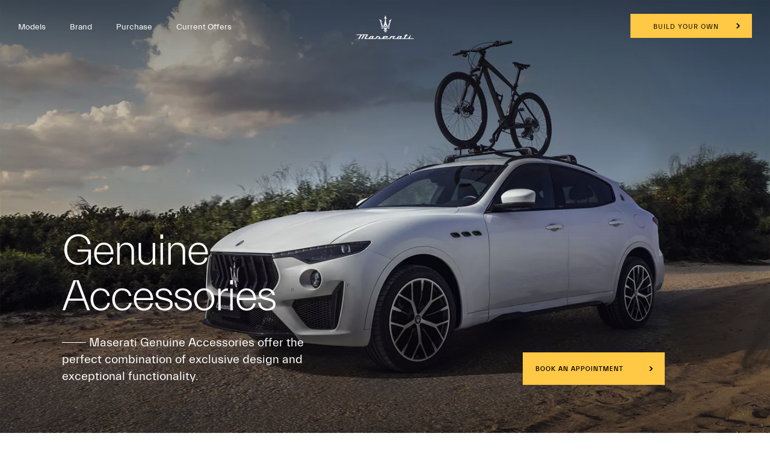

--- FILE ---
content_type: text/html;charset=utf-8
request_url: https://www.maserati.com/kw/en/brand/stories-of-audacity/mc20-cielo-opera-d-arte
body_size: 39466
content:
<!DOCTYPE HTML>


<html lang="en-KW" dir="ltr" class="t-editorial-page country-kw " data-language="en" data-countryCode="116">
<head>
    
    
    
    
    
    
    
    


    

    

    <script defer="defer" type="text/javascript" src="https://rum.hlx.page/.rum/@adobe/helix-rum-js@%5E2/dist/rum-standalone.js" data-routing="env=prod,tier=publish,ams=Maserati S.P.A"></script>
<script>
        window.adobeDataLayer=window.adobeDataLayer||[];
    </script>

    
        <script async src="https://assets.adobedtm.com/c27de9dbbbdc/3073e4df818e/launch-f57b6f2bd90a.min.js"></script>
    

    <meta charset="UTF-8"/>
    
        <link rel="canonical" href="https://www.maserati.com/kw/en/brand/stories-of-audacity/mc20-cielo-opera-d-arte"/>

    <meta name="viewport" content="width=device-width, initial-scale=1.0, maximum-scale=5.0, user-scalable=yes"/>
    


    
    
        <title>Maserati MC20 Cielo Opera d’Arte - The Power of Color | Maserati</title>
        <meta name="description" content="The spyder became a blank canvas where experimentation gave shape to another Fuoriserie masterpiece."/>
    

    <meta name="keywords" content="news; audacity; tales"/>
    <meta name="author" content="Maserati"/>
    <meta property="og:type" content="article"/>
    <meta property="og:title" content="mc20-cielo-opera-d-arte"/>
    <meta property="og:url" content="https://www-aemprod.maserati.com/kw/en/brand/stories-of-audacity/mc20-cielo-opera-d-arte"/>
    <meta property="og:image" content="https://maserati.scene7.com/is/image/maserati/maserati/international/Brand/stories-of-audacity/mc20-cielo-opera-d-arte/1920x1080_20240205_maserati_kandinsky_13364-fullopen_v02.jpg"/>
    <meta property="og:description" content="The spyder became a blank canvas where experimentation gave shape to another Fuoriserie masterpiece."/>
    <meta property="og:locale" content="en"/>

    

    


  






    
        
        
    
        
        
            
        
            
        
            
        
            
        
    
        
        
    






    
<link rel="stylesheet" href="/etc.clientlibs/maserati/clientlibs/clientlib-siteRedesign.fbe4f75ea31eb11d1a444602992ee193.css" type="text/css">






<!-- enable floatingcta only for mobile -->

    
    
    

    

    
    
    

    <meta http-equiv="X-UA-Compatible" content="IE=edge"/>
    
    
        <link rel="shortcut icon" type="image/x-icon" href="/content/dam/maserati/international/favicon/favicon_redesign.ico"/>
    


    
        

	<script>
document.addEventListener('DOMContentLoaded', () => {
const linkGT2 = document.querySelector(".redesign-menu-main-wrap .section-right-models [data-linktracking='side-nav:models:gt2:discover-more:build-your-own']");
 
  if (linkGT2) {
    linkGT2.href = 'https://www.maserati.com/global/en/corse/gt2';
    linkGT2.textContent = 'Discover more';
}
 
const linkMCX = document.querySelector(".redesign-menu-main-wrap .section-right-models [data-linktracking='side-nav:models:mcxtrema:discover-more:build-your-own']");
 
  if (linkMCX) {
    linkMCX.href = 'https://www.maserati.com/global/en/corse/mcxtrema';
    linkMCX.textContent = 'Discover more';
}
});
</script>

	

	

	<!-- -->
    

    <!-- TODO adhocProperties -->
    

    

    
    <script>
        var DOCROOT = "c";
        var pathCountryDetect = "/kw.country-detect";
    </script>

    

    

    
    

    
        <link href="https://www.maserati.com/global/en/brand/stories-of-audacity/mc20-cielo-opera-d-arte" hreflang="x-default" data-countryname="Global website" data-redirectconfig="none" rel="alternate"/>
    
        <link href="https://www.maserati.com/ae/en/brand/stories-of-audacity/mc20-cielo-opera-d-arte" hreflang="en-ae" data-countryname="United Arab Emirates" data-redirectconfig="redirect" rel="alternate"/>
    
        <link href="https://www.maserati.com/at/de/marke/stories-of-audacity/mc20-cielo-opera-d-arte" hreflang="de-at" data-countryname="Austria" data-redirectconfig="none" rel="alternate"/>
    
        <link href="https://www.maserati.com/au/en/brand/stories-of-audacity/mc20-cielo-opera-d-arte" hreflang="en-au" data-countryname="Australia" data-redirectconfig="redirect" rel="alternate"/>
    
        <link href="https://www.maserati.com/be/fr/univers-maserati/histoires-d-audace/mc20-cielo-opera-d-arte" hreflang="fr-be" data-countryname="Belgium" data-redirectconfig="none" rel="alternate"/>
    
        <link href="https://www.maserati.com/be/nl/brand/stories-of-audacity/mc20-cielo-opera-d-arte" hreflang="nl-be" data-countryname="Belgium" data-redirectconfig="none" rel="alternate"/>
    
        <link href="https://www.maserati.com/bh/en/brand/stories-of-audacity/mc20-cielo-opera-d-arte" hreflang="en-bh" data-countryname="Bahrain" data-redirectconfig="none" rel="alternate"/>
    
        <link href="https://www.maserati.com/ca/en/brand/stories-of-audacity/mc20-cielo-opera-d-arte" hreflang="en-ca" data-countryname="Canada" data-redirectconfig="none" rel="alternate"/>
    
        <link href="https://www.maserati.com/ca/fr/marque/stories-of-audacity/mc20-cielo-opera-d-arte" hreflang="fr-ca" data-countryname="Canada" data-redirectconfig="none" rel="alternate"/>
    
        <link href="https://www.maserati.com/ch/de/marke/stories-of-audacity/mc20-cielo-opera-d-arte" hreflang="de-ch" data-countryname="Switzerland" data-redirectconfig="none" rel="alternate"/>
    
        <link href="https://www.maserati.com/ch/fr/univers-maserati/histoires-d-audace/mc20-cielo-opera-d-arte" hreflang="fr-ch" data-countryname="Switzerland" data-redirectconfig="none" rel="alternate"/>
    
        <link href="https://www.maserati.com/ch/it/brand/stories-of-audacity/mc20-cielo-opera-d-arte" hreflang="it-ch" data-countryname="Switzerland" data-redirectconfig="none" rel="alternate"/>
    
        <link href="https://www.maserati.com/cz/cs/brand/stories-of-audacity/mc20-cielo-opera-d-arte" hreflang="cs-cz" data-countryname="Czech Republic" data-redirectconfig="none" rel="alternate"/>
    
        <link href="https://www.maserati.com/de/de/marke/stories-of-audacity/mc20-cielo-opera-d-arte" hreflang="de-de" data-countryname="Germany" data-redirectconfig="none" rel="alternate"/>
    
        <link href="https://www.maserati.com/eg/en/brand/stories-of-audacity/mc20-cielo-opera-d-arte" hreflang="en-eg" data-countryname="Egypt" data-redirectconfig="none" rel="alternate"/>
    
        <link href="https://www.maserati.com/es/es/mundo-maserati/stories-of-audacity/mc20-cielo-opera-d-arte" hreflang="es-es" data-countryname="Spain" data-redirectconfig="none" rel="alternate"/>
    
        <link href="https://www.maserati.com/fr/fr/univers-maserati/histoires-d-audace/mc20-cielo-opera-d-arte" hreflang="fr-fr" data-countryname="France" data-redirectconfig="none" rel="alternate"/>
    
        <link href="https://www.maserati.com/gb/en/brand/stories-of-audacity/mc20-cielo-opera-d-arte" hreflang="en-gb" data-countryname="United Kingdom" data-redirectconfig="redirect" rel="alternate"/>
    
        <link href="https://www.maserati.com/hk/en/brand/stories-of-audacity/mc20-cielo-opera-d-arte" hreflang="en-hk" data-countryname="China Hong Kong and Macao" data-redirectconfig="none" rel="alternate"/>
    
        <link href="https://www.maserati.com/hk/zh/brand/stories-of-audacity/mc20-cielo-opera-d-arte" hreflang="zh-hk" data-countryname="China Hong Kong and Macao" data-redirectconfig="none" rel="alternate"/>
    
        <link href="https://www.maserati.com/id/en/brand/stories-of-audacity/mc20-cielo-opera-d-arte" hreflang="en-id" data-countryname="Indonesia" data-redirectconfig="none" rel="alternate"/>
    
        <link href="https://www.maserati.com/in/en/brand/stories-of-audacity/mc20-cielo-opera-d-arte" hreflang="en-in" data-countryname="India" data-redirectconfig="none" rel="alternate"/>
    
        <link href="https://www.maserati.com/it/it/brand/stories-of-audacity/mc20-cielo-opera-d-arte" hreflang="it-it" data-countryname="Italy" data-redirectconfig="none" rel="alternate"/>
    
        <link href="https://www.maserati.com/jp/ja/brand/stories-of-audacity/mc20-cielo-opera-d-arte" hreflang="ja-jp" data-countryname="Japan" data-redirectconfig="none" rel="alternate"/>
    
        <link href="https://www.maserati.com/kh/en/brand/stories-of-audacity/mc20-cielo-opera-d-arte" hreflang="en-kh" data-countryname="Cambodia" data-redirectconfig="none" rel="alternate"/>
    
        <link href="https://www.maserati.com/kw/en/brand/stories-of-audacity/mc20-cielo-opera-d-arte" hreflang="en-kw" data-countryname="Kuwait" data-redirectconfig="none" rel="alternate"/>
    
        <link href="https://www.maserati.com/lb/en/brand/stories-of-audacity/mc20-cielo-opera-d-arte" hreflang="en-lb" data-countryname="Lebanon" data-redirectconfig="none" rel="alternate"/>
    
        <link href="https://www.maserati.com/lu/fr/univers-maserati/histoires-d-audace/mc20-cielo-opera-d-arte" hreflang="fr-lu" data-countryname="Luxembourg" data-redirectconfig="none" rel="alternate"/>
    
        <link href="https://www.maserati.com/ma/en/brand/stories-of-audacity/mc20-cielo-opera-d-arte" hreflang="en-ma" data-countryname="Morocco" data-redirectconfig="none" rel="alternate"/>
    
        <link href="https://www.maserati.com/my/en/brand/stories-of-audacity/mc20-cielo-opera-d-arte" hreflang="en-my" data-countryname="Malaysia" data-redirectconfig="none" rel="alternate"/>
    
        <link href="https://www.maserati.com/nl/nl/brand/stories-of-audacity/mc20-cielo-opera-d-arte" hreflang="nl-nl" data-countryname="Netherlands" data-redirectconfig="none" rel="alternate"/>
    
        <link href="https://www.maserati.com/nz/en/brand/stories-of-audacity/mc20-cielo-opera-d-arte" hreflang="en-nz" data-countryname="New Zealand" data-redirectconfig="none" rel="alternate"/>
    
        <link href="https://www.maserati.com/om/en/brand/stories-of-audacity/mc20-cielo-opera-d-arte" hreflang="en-om" data-countryname="Oman" data-redirectconfig="none" rel="alternate"/>
    
        <link href="https://www.maserati.com/ph/en/brand/stories-of-audacity/mc20-cielo-opera-d-arte" hreflang="en-ph" data-countryname="Philippines" data-redirectconfig="none" rel="alternate"/>
    
        <link href="https://www.maserati.com/pl/pl/brand/stories-of-audacity/mc20-cielo-opera-d-arte" hreflang="pl-pl" data-countryname="Poland" data-redirectconfig="none" rel="alternate"/>
    
        <link href="https://www.maserati.com/pt/pt/brand/stories-of-audacity/mc20-cielo-opera-d-arte" hreflang="pt-pt" data-countryname="Portugal" data-redirectconfig="none" rel="alternate"/>
    
        <link href="https://www.maserati.com/qa/en/brand/stories-of-audacity/mc20-cielo-opera-d-arte" hreflang="en-qa" data-countryname="Qatar" data-redirectconfig="none" rel="alternate"/>
    
        <link href="https://www.maserati.com/sa/en/brand/stories-of-audacity/mc20-cielo-opera-d-arte" hreflang="en-sa" data-countryname="Saudi Arabia" data-redirectconfig="none" rel="alternate"/>
    
        <link href="https://www.maserati.com/sg/en/brand/stories-of-audacity/mc20-cielo-opera-d-arte" hreflang="en-sg" data-countryname="Singapore" data-redirectconfig="none" rel="alternate"/>
    
        <link href="https://www.maserati.com/th/en/brand/stories-of-audacity/mc20-cielo-opera-d-arte" hreflang="en-th" data-countryname="Thailand" data-redirectconfig="none" rel="alternate"/>
    
        <link href="https://www.maserati.com/us/en/brand/stories-of-audacity/mc20-cielo-opera-d-arte" hreflang="en-us" data-countryname="USA" data-redirectconfig="redirect" rel="alternate"/>
    
        <link href="https://www.maserati.com/za/en/brand/stories-of-audacity/mc20-cielo-opera-d-arte" hreflang="en-za" data-countryname="South Africa" data-redirectconfig="none" rel="alternate"/>
    



                              <script>!function(e){var n="https://s.go-mpulse.net/boomerang/";if("False"=="True")e.BOOMR_config=e.BOOMR_config||{},e.BOOMR_config.PageParams=e.BOOMR_config.PageParams||{},e.BOOMR_config.PageParams.pci=!0,n="https://s2.go-mpulse.net/boomerang/";if(window.BOOMR_API_key="CBFR8-JPDF4-9ZN58-URJHT-YWPTQ",function(){function e(){if(!o){var e=document.createElement("script");e.id="boomr-scr-as",e.src=window.BOOMR.url,e.async=!0,i.parentNode.appendChild(e),o=!0}}function t(e){o=!0;var n,t,a,r,d=document,O=window;if(window.BOOMR.snippetMethod=e?"if":"i",t=function(e,n){var t=d.createElement("script");t.id=n||"boomr-if-as",t.src=window.BOOMR.url,BOOMR_lstart=(new Date).getTime(),e=e||d.body,e.appendChild(t)},!window.addEventListener&&window.attachEvent&&navigator.userAgent.match(/MSIE [67]\./))return window.BOOMR.snippetMethod="s",void t(i.parentNode,"boomr-async");a=document.createElement("IFRAME"),a.src="about:blank",a.title="",a.role="presentation",a.loading="eager",r=(a.frameElement||a).style,r.width=0,r.height=0,r.border=0,r.display="none",i.parentNode.appendChild(a);try{O=a.contentWindow,d=O.document.open()}catch(_){n=document.domain,a.src="javascript:var d=document.open();d.domain='"+n+"';void(0);",O=a.contentWindow,d=O.document.open()}if(n)d._boomrl=function(){this.domain=n,t()},d.write("<bo"+"dy onload='document._boomrl();'>");else if(O._boomrl=function(){t()},O.addEventListener)O.addEventListener("load",O._boomrl,!1);else if(O.attachEvent)O.attachEvent("onload",O._boomrl);d.close()}function a(e){window.BOOMR_onload=e&&e.timeStamp||(new Date).getTime()}if(!window.BOOMR||!window.BOOMR.version&&!window.BOOMR.snippetExecuted){window.BOOMR=window.BOOMR||{},window.BOOMR.snippetStart=(new Date).getTime(),window.BOOMR.snippetExecuted=!0,window.BOOMR.snippetVersion=12,window.BOOMR.url=n+"CBFR8-JPDF4-9ZN58-URJHT-YWPTQ";var i=document.currentScript||document.getElementsByTagName("script")[0],o=!1,r=document.createElement("link");if(r.relList&&"function"==typeof r.relList.supports&&r.relList.supports("preload")&&"as"in r)window.BOOMR.snippetMethod="p",r.href=window.BOOMR.url,r.rel="preload",r.as="script",r.addEventListener("load",e),r.addEventListener("error",function(){t(!0)}),setTimeout(function(){if(!o)t(!0)},3e3),BOOMR_lstart=(new Date).getTime(),i.parentNode.appendChild(r);else t(!1);if(window.addEventListener)window.addEventListener("load",a,!1);else if(window.attachEvent)window.attachEvent("onload",a)}}(),"".length>0)if(e&&"performance"in e&&e.performance&&"function"==typeof e.performance.setResourceTimingBufferSize)e.performance.setResourceTimingBufferSize();!function(){if(BOOMR=e.BOOMR||{},BOOMR.plugins=BOOMR.plugins||{},!BOOMR.plugins.AK){var n=""=="true"?1:0,t="",a="amloslyxbldt62jorxgq-f-7162b7b3d-clientnsv4-s.akamaihd.net",i="false"=="true"?2:1,o={"ak.v":"39","ak.cp":"216995","ak.ai":parseInt("395288",10),"ak.ol":"0","ak.cr":10,"ak.ipv":4,"ak.proto":"h2","ak.rid":"865c6c4a","ak.r":44093,"ak.a2":n,"ak.m":"a","ak.n":"essl","ak.bpcip":"3.22.233.0","ak.cport":50448,"ak.gh":"23.33.28.146","ak.quicv":"","ak.tlsv":"tls1.3","ak.0rtt":"","ak.0rtt.ed":"","ak.csrc":"-","ak.acc":"","ak.t":"1764658637","ak.ak":"hOBiQwZUYzCg5VSAfCLimQ==MPzvg9tHWcB82qoASpknvu090Eye6uAxUy4/ff8mL94OebHMf4zad0LZIX8AL9VUFI54ku3aooVdu4jv4s6L89cwrwmmyIUZ88mLKDAyvFyY8XCrDZqke80ftB80f20a5GKTq9/R/NS/[base64]/4GuIgSsaV7eA7OgsB01Sy+gfEfyDm8UM8Wiyz3CqJUb2GUzS8xxY=","ak.pv":"324","ak.dpoabenc":"","ak.tf":i};if(""!==t)o["ak.ruds"]=t;var r={i:!1,av:function(n){var t="http.initiator";if(n&&(!n[t]||"spa_hard"===n[t]))o["ak.feo"]=void 0!==e.aFeoApplied?1:0,BOOMR.addVar(o)},rv:function(){var e=["ak.bpcip","ak.cport","ak.cr","ak.csrc","ak.gh","ak.ipv","ak.m","ak.n","ak.ol","ak.proto","ak.quicv","ak.tlsv","ak.0rtt","ak.0rtt.ed","ak.r","ak.acc","ak.t","ak.tf"];BOOMR.removeVar(e)}};BOOMR.plugins.AK={akVars:o,akDNSPreFetchDomain:a,init:function(){if(!r.i){var e=BOOMR.subscribe;e("before_beacon",r.av,null,null),e("onbeacon",r.rv,null,null),r.i=!0}return this},is_complete:function(){return!0}}}}()}(window);</script></head>

<body class="internal-page   " data-regionid="body">

    


    

    <!-- cookie-alert -->
    <!-- <sly data-sly-use.cookieAlertTemplate="/apps/maserati/components/htl-template/cookie-alert.html"
         data-sly-call=""/> -->

    <!-- country-alert -->
    
    

    
    


    <!-- redirect-alert -->
    

    
    

    <!--alert for user force to country website from international -->
    <div id="redirectAlert" class="alert-box container d-none custom-reading-time--none" data-country-detect="" data-hard="You have been redirected" data-hard-ok="Ok" data-hard-back="Go back" data-soft-ok="Ok" data-soft-no="Stay here" data-soft="Do you want to be redirected to your local website?">
        <span class="close"><!-- --></span>
        <div class="left row d-flex">
            <span class="text-redirect-message text textLabel normal col-12 col-lg-6 pl-0"></span>
            <span class="btn-secondary-dark col-12 col-lg-2 color-white btn-confirm">
                <a class="redirect-alert-back standard btnCountry" href="#"></a>
            </span>
            <span class="btn-primary-yellow col-12 col-lg-2 btn-location">
                <a class="redirect-alert-ok btnOK" href="#"></a>
            </span>
        </div>
    </div>


    
    
    
    
    
    

    
    
        <script>
            const CURRENT_COUNTRY = 'kw';
        </script>
    
    
        
            <script>
                let REDIRECT_POLICY = 'none';
            </script>
        
    

    
    
    
    
    
        
    
    
    
    
    
    
    
    
    
    
    
    
    
    <div class="redesign-menu-main-wrap noHideMenu  oa-icon-in custom-reading-time--none custom-nt-video">
        <div class="container-fluid redesign-menu-main-container js-redesign-menu-main-container    menu-background-black  js-change-background-color menu-lateral-padding" data-countrycode="kw" data-language="en" data-default-bk-color="menu-background-black" data-scroll-to-first-element="false">
            
            
            
            <div class="header-section">
                <div class="redesign-menu-left-section menu-background-black js-change-background-color">
                    <a href="/kw/en" data-linktracking="top-nav:logo" class="" aria-label="Maserati Logo">
                        <div class="redesign-menu-logo-container-mobile"></div>
                    </a>
                    <div class="redesign-menu-navigation-container-desktop menu-background-black js-change-background-color js-animation">
                        
                            <div data-linktracking="top-nav:side-nav:models" class="menu-navigation js-desktop-open-second-level-click models" data-nav-name="models" data-nav-id="models">
                                Models</div>
                        
                            <div data-linktracking="top-nav:brand" class="menu-navigation js-desktop-open-second-level-click maserati-menu-firstlevel-brand" data-nav-name="maserati-menu-firstlevel-brand" data-nav-id="maserati-menu-firstlevel-brand">
                                Brand</div>
                        
                            
                        
                            
                        
                            
                        
                            
                        
                            <div data-linktracking="top-nav:quick-find" class="menu-navigation js-desktop-open-second-level-click maserati-menu-firstlevel-quick-find" data-nav-name="maserati-menu-firstlevel-quick-find" data-nav-id="maserati-menu-firstlevel-quick-find">
                                Purchase</div>
                        
                            <div data-linktracking="top-nav:car-purchase" class="menu-navigation js-desktop-open-second-level-click maserati-menu-firstlevel-car-purchase" data-nav-name="maserati-menu-firstlevel-car-purchase" data-nav-id="maserati-menu-firstlevel-car-purchase">
                                Current Offers</div>
                        
                            
                        
                            
                        
                    </div>
                </div>
                <a href="/kw/en" data-linktracking="top-nav:logo" class="redesign-menu-logo-container-desktop-wrapper" aria-label="Maserati Logo">
                    <div class="redesign-menu-logo-container-desktop menu-background-black js-change-background-color">
                    </div>
                </a>
                <div class="redesign-menu-right-section menu-background-black js-change-background-color">
                    <div class="redesign-menu-icon-container ml-menu-icon">
                        <input type="checkbox" id="menu_checkbox"/>
                        <label class="js-mobile-icon-click" for="menu_checkbox">
                            <span></span>
                            <span></span>
                            <span></span>
                        </label>
                    </div>
                    <div class="redesign-menu-action-icon-container menu-background-black js-change-background-color">
                        <div class="first-level-action-container">
                            
                            
                                
                                <div class="first-level-cta btn-primary-yellow menu-action-cta">
                                    
                                    <a href="/kw/en/shopping-tools/configurator" data-linktracking="top-nav:button:build-and-price" target="_self" data-icon-class="icon-configurator" class="">
                                        Build your own
                                    </a>
                                </div>
                            
                        </div>

                        
                        
                        
                            <div class="second-level-action-container close js-second-level-action-container">
                                
                                    
                                    
                                    
                                    
                                    
                                
                                
                                    
                                         
                                    
                                
                            </div>
                        
                    </div>
                </div>
            </div>
            
                <div class="back-breadcrumb__wrapper js-back-breadcrumb menu-background-black js-change-background-color">
                    <div class="back-breadcrumb__inner">
                        
                        
                        
                        <a href="/kw/en/brand/stories-of-audacity" data-page-name="brand:stories-of-audacity:stories" class="back-breadcrumb__link" data-cmp="back-breadcrumb">

                            <i class="back-breadcrumb__icon icon icon-back"></i>
                            <span class="back-breadcrumb__text menu-background-black js-change-background-color">The Sound of Passion - Stories of Audacity</span>
                        </a>

                    </div>
                </div>
            
        </div>
        
    <div class="redesign-menu-desktop-overlay"></div>
    <div class="desktop-menu-container js-desktop-menu-container">
        <div class="desktop-menu-top-level js-desktop-menu-top-level">
            <div class="redesign-menu-left-section js-animation">
                
                <a href="/kw/en" data-linktracking="side-nav:logo" aria-label="Maserati Home">
                    <div class="redesign-menu-logo-container js-animation"></div>
                </a>
                <div class="redesign-menu-navigation-container-desktop js-animation">
                    
                        
                        <div class="menu-navigation js-menu-navigation js-desktop-open-second-level-click models" data-nav-name="Models" data-nav-id="models" data-linktracking="side-nav:side-nav:models">Models</div>
                    
                        
                        <div class="menu-navigation js-menu-navigation js-desktop-open-second-level-click maserati-menu-firstlevel-brand" data-nav-name="Brand" data-nav-id="maserati-menu-firstlevel-brand" data-linktracking="side-nav:brand">Brand</div>
                    
                        
                        
                    
                        
                        
                    
                        
                        
                    
                        
                        
                    
                        
                        <div class="menu-navigation js-menu-navigation js-desktop-open-second-level-click maserati-menu-firstlevel-quick-find" data-nav-name="Purchase" data-nav-id="maserati-menu-firstlevel-quick-find" data-linktracking="side-nav:quick-find">Purchase</div>
                    
                        
                        <div class="menu-navigation js-menu-navigation js-desktop-open-second-level-click maserati-menu-firstlevel-car-purchase" data-nav-name="Current Offers" data-nav-id="maserati-menu-firstlevel-car-purchase" data-linktracking="side-nav:car-purchase">Current Offers</div>
                    
                        
                        
                    
                        
                        
                    
                </div>
            </div>
            <div class="redesign-menu-right-section  js-redesign-menu-right-section-color">
                <div class="redesign-menu-icon-container">
                    <div data-linktracking="side-nav:close" class="exit js-animation js-exit-desktop-icon-click">

                    </div>
                </div>
            </div>
        </div>
        <div class="desktop-menu-second-level-wrap">
            <div class="circle-wrapper">
                <div class="circle-container">
                    <div class="circle">
                        <div class="cursor">
                            <div class="cursor-container">
                                <span data-label-viewstories="View Stories" data-label-viewallstories="View All Stories" data-label-readmore="Read More" class="cursor-container-text textLabel normal active">
                                    
                                    
                                    
                                        
                                    
                                    Discover more
                                </span>
                            </div>
                        </div>
                    </div>
                </div>
            </div>
            <div class="second-level-content-main">
                <div class="second-level-content-wrapper js-desktop-menu-second-level-wrapper js-second-level-content-desktop" data-nav-id="models">
                    <div class="second-level-content-desktop js-animation" data-nav-id="models" data-specs-timer="1000">
                        <div class="filter-section-content">
                            
                                
                                <div class="filter-item js-filter-desktop active" data-linktracking="side-nav:models:view-all" data-fuel-type="all">
                                    
                                    <span>VIEW ALL</span>
                                </div>
                            
                                
                                <div class="filter-item js-filter-desktop " data-linktracking="side-nav:models:" data-fuel-type="EL">
                                    <div class="filter-icon icon-EL"></div>
                                    <span class="filter-item-label-list">BEV</span>
                                </div>
                            
                                
                                <div class="filter-item js-filter-desktop " data-linktracking="side-nav:models:hybrid" data-fuel-type="HI">
                                    <div class="filter-icon icon-HI"></div>
                                    <span class="filter-item-label-list">HYBRID</span>
                                </div>
                            
                                
                                <div class="filter-item js-filter-desktop " data-linktracking="side-nav:models:petrol" data-fuel-type="PE">
                                    <div class="filter-icon icon-PE"></div>
                                    <span class="filter-item-label-list">Sports Cars</span>
                                </div>
                            
                                
                                <div class="filter-item js-filter-desktop " data-linktracking="side-nav:models:" data-fuel-type="RC">
                                    <div class="filter-icon icon-RC"></div>
                                    <span class="filter-item-label-list">Track Only</span>
                                </div>
                            
                        </div>
                        <div class="wrap-model">
                            <div id="models-container">
                                <div class="model-list js-cars-list">
                                    
                                        
                                        <div class="car-description-title js-car-item js-is-active" data-linktracking="side-nav:models:grecale:build-your-own" data-model-car-reference="grecale72b0a0ee-642c-439e-a948-f65009f45c9d" data-link-target="_self" data-model-path-page="/kw/en/models/grecale">
                                            GRECALE
                                            
                                                <div class="js-fule-types all"></div>
                                            
                                                <div class="js-fule-types EL"></div>
                                            
                                                <div class="js-fule-types HI"></div>
                                            
                                        </div>
                                    
                                        
                                        <div class="car-description-title js-car-item " data-linktracking="side-nav:models:granturismo:build-your-own" data-model-car-reference="granturismofd2ce61f-49de-4ddd-a01a-7ad14e280881" data-link-target="_self" data-model-path-page="/kw/en/models/granturismo">
                                            GRANTURISMO
                                            
                                                <div class="js-fule-types all"></div>
                                            
                                                <div class="js-fule-types EL"></div>
                                            
                                                <div class="js-fule-types PE"></div>
                                            
                                        </div>
                                    
                                        
                                        <div class="car-description-title js-car-item " data-linktracking="side-nav:models:grancabrio:build-your-own" data-model-car-reference="grancabrio15043ba1-02df-4d2e-82a1-fef41f19eb36" data-link-target="_self" data-model-path-page="/kw/en/models/grancabrio">
                                            GRANCABRIO
                                            
                                                <div class="js-fule-types all"></div>
                                            
                                                <div class="js-fule-types PE"></div>
                                            
                                                <div class="js-fule-types EL"></div>
                                            
                                        </div>
                                    
                                        
                                        <div class="car-description-title js-car-item " data-linktracking="side-nav:models:view-all:mcpura" data-model-car-reference="mcpura8cde4f73-a833-4ad2-a612-3f631de6380b" data-link-target="_self" data-model-path-page="/kw/en/models/mcpura">
                                            MCPURA
                                            
                                                <div class="js-fule-types all"></div>
                                            
                                                <div class="js-fule-types PE"></div>
                                            
                                        </div>
                                    
                                        
                                        <div class="car-description-title js-car-item " data-linktracking="nav:models:view-all:mcpura-cielo" data-model-car-reference="mcpura-cielo7d492fad-de51-45c2-a608-83bc7e34d09f" data-link-target="_self" data-model-path-page="/kw/en/models/mcpura-cielo">
                                            MCPURA CIELO
                                            
                                                <div class="js-fule-types all"></div>
                                            
                                                <div class="js-fule-types PE"></div>
                                            
                                        </div>
                                    
                                        
                                        <div class="car-description-title js-car-item " data-linktracking="side-nav:models:gt2-stradale:build-your-own" data-model-car-reference="gt2-stradale7b46a062-46ac-402b-8957-508dc3412673" data-link-target="_self" data-model-path-page="/kw/en/models/gt2-stradale">
                                            GT2 STRADALE
                                            
                                                <div class="js-fule-types all"></div>
                                            
                                                <div class="js-fule-types PE"></div>
                                            
                                        </div>
                                    
                                        
                                        <div class="car-description-title js-car-item " data-linktracking="side-nav:models:gt2:discover-more" data-model-car-reference="gt2b53abea3-2b81-4d36-a2c9-b317055fd03d" data-link-target="_self" data-model-path-page="/kw/en/models/gt2">
                                            GT2
                                            
                                                <div class="js-fule-types all"></div>
                                            
                                                <div class="js-fule-types RC"></div>
                                            
                                        </div>
                                    
                                        
                                        <div class="car-description-title js-car-item " data-linktracking="side-nav:models:mcxtrema:discover-more" data-model-car-reference="mcxtrema054d407c-16f2-4eb9-a019-922312172de3" data-link-target="_self" data-model-path-page="/kw/en/models/mcxtrema">
                                            MCXTREMA
                                            
                                                <div class="js-fule-types all"></div>
                                            
                                                <div class="js-fule-types RC"></div>
                                            
                                        </div>
                                    
                                </div>
                                <div class="models-other-content js-other-models-content">
                                    
                                        <div class="models-other-content-box">
                                            
                                            <div class="models-other-content-box-text js-other-models" data-linktracking="side-nav:models:special-series" data-link-target="_self" data-other-model-car-reference="special-series" data-model-path-page="/kw/en/models/special-series">
                                                Special Series
                                                <div class="icon_action_arrow_right"></div>
                                            </div>
                                        </div>
                                    
                                </div>
                            </div>
                        </div>
                    </div>
                    <div class="menu-featured-content js-animation menu-featured-content-models">
                        
                            <div class="section-right-models js-section-right-models js-animation " data-model-car-reference="grecale72b0a0ee-642c-439e-a948-f65009f45c9d">
                                <div class="parallax-window">
                                    
                                    
                                    
                                    
    
    

    
    
    
    
        
        
        
        <img class="car-img model-submenu-discover-more-button" sizes="100vw" srcset="https://maserati.scene7.com/is/image/maserati/maserati/worldwide/models/grecale/model-pages/grecale-folgore-blue-with-waves-in-background-desktop.jpg?$1920x2000$&amp;fit=constrain 1920w, https://maserati.scene7.com/is/image/maserati/maserati/worldwide/models/grecale/model-pages/grecale-folgore-blue-with-waves-in-background-desktop.jpg?$1800x2000$&amp;fit=constrain 1800w, https://maserati.scene7.com/is/image/maserati/maserati/worldwide/models/grecale/model-pages/grecale-folgore-blue-with-waves-in-background-desktop.jpg?$1600x2000$&amp;fit=constrain 1600w, https://maserati.scene7.com/is/image/maserati/maserati/worldwide/models/grecale/model-pages/grecale-folgore-blue-with-waves-in-background-desktop.jpg?$1400x2000$&amp;fit=constrain 1400w, https://maserati.scene7.com/is/image/maserati/maserati/worldwide/models/grecale/model-pages/grecale-folgore-blue-with-waves-in-background-desktop.jpg?$1200x2000$&amp;fit=constrain 1200w, https://maserati.scene7.com/is/image/maserati/maserati/worldwide/models/grecale/model-pages/grecale-folgore-blue-with-waves-in-background-desktop.jpg?$1000x2000$&amp;fit=constrain 1000w, https://maserati.scene7.com/is/image/maserati/maserati/worldwide/models/grecale/model-pages/grecale-folgore-blue-with-waves-in-background-desktop.jpg?$800x2000$&amp;fit=constrain 800w, https://maserati.scene7.com/is/image/maserati/maserati/worldwide/models/grecale/model-pages/grecale-folgore-blue-with-waves-in-background-desktop.jpg?$600x2000$&amp;fit=constrain 600w, https://maserati.scene7.com/is/image/maserati/maserati/worldwide/models/grecale/model-pages/grecale-folgore-blue-with-waves-in-background-desktop.jpg?$400x2000$&amp;fit=constrain 400w" src="https://maserati.scene7.com/is/image/maserati/maserati/worldwide/models/grecale/model-pages/grecale-folgore-blue-with-waves-in-background-desktop.jpg?$1400x2000$&fit=constrain" loading="lazy" data-linktracking="side-nav:models:grecale:build-your-own:discover-more" alt="grecale-folgore-blue-with-waves-in-background-desktop"/><!-- fix for inline elements-->
        
        
    

                                </div>
                                <div class="car-presentation-container ">
                                    <div class="car-presentation menu-model-text-white">
                                        <div class="car-description menu-model-text-white">
                                            Everyday Exceptional
                                        </div>
                                        <div class="car-info">
                                            
                                            
                                            

                                            <div class="build-car-cta btn-primary-yellow">
                                                <a class="model-submenu-build-your-own-button" href="/shoppingtool/build-and-price/kw/en#bp-grecale" data-linktracking="side-nav:models:grecale:build-your-own:build-your-own">
                                                    Build your own
                                                </a>
                                            </div>

                                        </div>
                                    </div>
                                    
                                    
                                        <div class="car-details js-car-details" data-model-car-reference="grecale72b0a0ee-642c-439e-a948-f65009f45c9d">
                                            
                                                <div class="car-statistics menu-model-text-white">
                                                    <div class="title">Top Speed<br />Acceleration</div>
                                                    <div class="numbers" id="animationSpeed-grecale72b0a0ee-642c-439e-a948-f65009f45c9d" data-speed="220 km/h"></div>
                                                    <div class="units" id="unitspeed-grecale72b0a0ee-642c-439e-a948-f65009f45c9d"></div>
                                                    <div class="accelerationnumbers" id="acceleration-grecale72b0a0ee-642c-439e-a948-f65009f45c9d" data-acceleration="4.1 sec"></div>
                                                    <div class="units" id="unitacceleration-grecale72b0a0ee-642c-439e-a948-f65009f45c9d"></div>
                                                </div>
                                            
                                            
                                                <div class="car-statistics right-stat menu-model-text-white">
                                                    <div class="title">Power</div>
                                                    <div class="numbers" id="power-grecale72b0a0ee-642c-439e-a948-f65009f45c9d" data-power="550 HP"></div>
                                                    <div class="units" id="unitpower-grecale72b0a0ee-642c-439e-a948-f65009f45c9d"></div>
                                                </div>
                                            
                                        </div>
                                    
                                    
                                </div>
                            </div>
                            
                                <div class="section-right-models js-section-right-content-others js-animation not-selected" data-other-model-car-reference="special-series">
                                    <div class="parallax-window">
                                        
                                        
                                        
    
    

    
    
    
    
        
        
        
        <img class="car-img js-animation model-submenu-discover-more-button" sizes="100vw" srcset="https://maserati.scene7.com/is/image/maserati/maserati/international/Brand/mc20-icona-and-leggenda/takeovers/menu-mc20-icona-and-leggenda.jpg?$1920x2000$&amp;fit=constrain 1920w, https://maserati.scene7.com/is/image/maserati/maserati/international/Brand/mc20-icona-and-leggenda/takeovers/menu-mc20-icona-and-leggenda.jpg?$1800x2000$&amp;fit=constrain 1800w, https://maserati.scene7.com/is/image/maserati/maserati/international/Brand/mc20-icona-and-leggenda/takeovers/menu-mc20-icona-and-leggenda.jpg?$1600x2000$&amp;fit=constrain 1600w, https://maserati.scene7.com/is/image/maserati/maserati/international/Brand/mc20-icona-and-leggenda/takeovers/menu-mc20-icona-and-leggenda.jpg?$1400x2000$&amp;fit=constrain 1400w, https://maserati.scene7.com/is/image/maserati/maserati/international/Brand/mc20-icona-and-leggenda/takeovers/menu-mc20-icona-and-leggenda.jpg?$1200x2000$&amp;fit=constrain 1200w, https://maserati.scene7.com/is/image/maserati/maserati/international/Brand/mc20-icona-and-leggenda/takeovers/menu-mc20-icona-and-leggenda.jpg?$1000x2000$&amp;fit=constrain 1000w, https://maserati.scene7.com/is/image/maserati/maserati/international/Brand/mc20-icona-and-leggenda/takeovers/menu-mc20-icona-and-leggenda.jpg?$800x2000$&amp;fit=constrain 800w, https://maserati.scene7.com/is/image/maserati/maserati/international/Brand/mc20-icona-and-leggenda/takeovers/menu-mc20-icona-and-leggenda.jpg?$600x2000$&amp;fit=constrain 600w, https://maserati.scene7.com/is/image/maserati/maserati/international/Brand/mc20-icona-and-leggenda/takeovers/menu-mc20-icona-and-leggenda.jpg?$400x2000$&amp;fit=constrain 400w" src="https://maserati.scene7.com/is/image/maserati/maserati/international/Brand/mc20-icona-and-leggenda/takeovers/menu-mc20-icona-and-leggenda.jpg?$1400x2000$&fit=constrain" loading="lazy" alt="Maserati MC20 Icona with white-blue livery and MC20 Legend with black-mint livery side by side on abstract blue scenery" data-parallax="scroll" data-linktracking="side-nav:models:special-series:discover-more"/><!-- fix for inline elements-->
        
        
    

                                    </div>                              
                                    
                                </div>
                            
                        
                            <div class="section-right-models js-section-right-models js-animation not-selected" data-model-car-reference="granturismofd2ce61f-49de-4ddd-a01a-7ad14e280881">
                                <div class="parallax-window">
                                    
                                    
                                    
                                    
    
    

    
    
    
    
        
        
        
        <img class="car-img model-submenu-discover-more-button" sizes="100vw" srcset="https://maserati.scene7.com/is/image/maserati/maserati/worldwide/menu/desktop/models/granturismo-trofeo.jpg?$1920x2000$&amp;fit=constrain 1920w, https://maserati.scene7.com/is/image/maserati/maserati/worldwide/menu/desktop/models/granturismo-trofeo.jpg?$1800x2000$&amp;fit=constrain 1800w, https://maserati.scene7.com/is/image/maserati/maserati/worldwide/menu/desktop/models/granturismo-trofeo.jpg?$1600x2000$&amp;fit=constrain 1600w, https://maserati.scene7.com/is/image/maserati/maserati/worldwide/menu/desktop/models/granturismo-trofeo.jpg?$1400x2000$&amp;fit=constrain 1400w, https://maserati.scene7.com/is/image/maserati/maserati/worldwide/menu/desktop/models/granturismo-trofeo.jpg?$1200x2000$&amp;fit=constrain 1200w, https://maserati.scene7.com/is/image/maserati/maserati/worldwide/menu/desktop/models/granturismo-trofeo.jpg?$1000x2000$&amp;fit=constrain 1000w, https://maserati.scene7.com/is/image/maserati/maserati/worldwide/menu/desktop/models/granturismo-trofeo.jpg?$800x2000$&amp;fit=constrain 800w, https://maserati.scene7.com/is/image/maserati/maserati/worldwide/menu/desktop/models/granturismo-trofeo.jpg?$600x2000$&amp;fit=constrain 600w, https://maserati.scene7.com/is/image/maserati/maserati/worldwide/menu/desktop/models/granturismo-trofeo.jpg?$400x2000$&amp;fit=constrain 400w" src="https://maserati.scene7.com/is/image/maserati/maserati/worldwide/menu/desktop/models/granturismo-trofeo.jpg?$1400x2000$&fit=constrain" loading="lazy" data-linktracking="side-nav:models:granturismo:build-your-own:discover-more" alt="granturismo-trofeo"/><!-- fix for inline elements-->
        
        
    

                                </div>
                                <div class="car-presentation-container ">
                                    <div class="car-presentation menu-model-text-white">
                                        <div class="car-description menu-model-text-white">
                                            The Others Just Travel.
                                        </div>
                                        <div class="car-info">
                                            
                                            
                                            

                                            <div class="build-car-cta btn-primary-yellow">
                                                <a class="model-submenu-build-your-own-button" href="/shoppingtool/build-and-price/kw/en#bp-granturismo" data-linktracking="side-nav:models:granturismo:build-your-own:build-your-own">
                                                    Build your own
                                                </a>
                                            </div>

                                        </div>
                                    </div>
                                    
                                    
                                        <div class="car-details js-car-details" data-model-car-reference="granturismofd2ce61f-49de-4ddd-a01a-7ad14e280881">
                                            
                                                <div class="car-statistics menu-model-text-white">
                                                    <div class="title">Top Speed<br />Acceleration</div>
                                                    <div class="numbers" id="animationSpeed-granturismofd2ce61f-49de-4ddd-a01a-7ad14e280881" data-speed="325 km/h"></div>
                                                    <div class="units" id="unitspeed-granturismofd2ce61f-49de-4ddd-a01a-7ad14e280881"></div>
                                                    <div class="accelerationnumbers" id="acceleration-granturismofd2ce61f-49de-4ddd-a01a-7ad14e280881" data-acceleration="2.7 sec"></div>
                                                    <div class="units" id="unitacceleration-granturismofd2ce61f-49de-4ddd-a01a-7ad14e280881"></div>
                                                </div>
                                            
                                            
                                                <div class="car-statistics right-stat menu-model-text-white">
                                                    <div class="title">Power</div>
                                                    <div class="numbers" id="power-granturismofd2ce61f-49de-4ddd-a01a-7ad14e280881" data-power="761 HP"></div>
                                                    <div class="units" id="unitpower-granturismofd2ce61f-49de-4ddd-a01a-7ad14e280881"></div>
                                                </div>
                                            
                                        </div>
                                    
                                    
                                </div>
                            </div>
                            
                                <div class="section-right-models js-section-right-content-others js-animation not-selected" data-other-model-car-reference="special-series">
                                    <div class="parallax-window">
                                        
                                        
                                        
    
    

    
    
    
    
        
        
        
        <img class="car-img js-animation model-submenu-discover-more-button" sizes="100vw" srcset="https://maserati.scene7.com/is/image/maserati/maserati/international/Brand/mc20-icona-and-leggenda/takeovers/menu-mc20-icona-and-leggenda.jpg?$1920x2000$&amp;fit=constrain 1920w, https://maserati.scene7.com/is/image/maserati/maserati/international/Brand/mc20-icona-and-leggenda/takeovers/menu-mc20-icona-and-leggenda.jpg?$1800x2000$&amp;fit=constrain 1800w, https://maserati.scene7.com/is/image/maserati/maserati/international/Brand/mc20-icona-and-leggenda/takeovers/menu-mc20-icona-and-leggenda.jpg?$1600x2000$&amp;fit=constrain 1600w, https://maserati.scene7.com/is/image/maserati/maserati/international/Brand/mc20-icona-and-leggenda/takeovers/menu-mc20-icona-and-leggenda.jpg?$1400x2000$&amp;fit=constrain 1400w, https://maserati.scene7.com/is/image/maserati/maserati/international/Brand/mc20-icona-and-leggenda/takeovers/menu-mc20-icona-and-leggenda.jpg?$1200x2000$&amp;fit=constrain 1200w, https://maserati.scene7.com/is/image/maserati/maserati/international/Brand/mc20-icona-and-leggenda/takeovers/menu-mc20-icona-and-leggenda.jpg?$1000x2000$&amp;fit=constrain 1000w, https://maserati.scene7.com/is/image/maserati/maserati/international/Brand/mc20-icona-and-leggenda/takeovers/menu-mc20-icona-and-leggenda.jpg?$800x2000$&amp;fit=constrain 800w, https://maserati.scene7.com/is/image/maserati/maserati/international/Brand/mc20-icona-and-leggenda/takeovers/menu-mc20-icona-and-leggenda.jpg?$600x2000$&amp;fit=constrain 600w, https://maserati.scene7.com/is/image/maserati/maserati/international/Brand/mc20-icona-and-leggenda/takeovers/menu-mc20-icona-and-leggenda.jpg?$400x2000$&amp;fit=constrain 400w" src="https://maserati.scene7.com/is/image/maserati/maserati/international/Brand/mc20-icona-and-leggenda/takeovers/menu-mc20-icona-and-leggenda.jpg?$1400x2000$&fit=constrain" loading="lazy" alt="Maserati MC20 Icona with white-blue livery and MC20 Legend with black-mint livery side by side on abstract blue scenery" data-parallax="scroll" data-linktracking="side-nav:models:special-series:discover-more"/><!-- fix for inline elements-->
        
        
    

                                    </div>                              
                                    
                                </div>
                            
                        
                            <div class="section-right-models js-section-right-models js-animation not-selected" data-model-car-reference="grancabrio15043ba1-02df-4d2e-82a1-fef41f19eb36">
                                <div class="parallax-window">
                                    
                                    
                                    
                                    
    
    

    
    
    
    
        
        
        
        <img class="car-img model-submenu-discover-more-button" sizes="100vw" srcset="https://maserati.scene7.com/is/image/maserati/maserati/worldwide/menu/desktop/models/grancabrio-folgore.jpg?$1920x2000$&amp;fit=constrain 1920w, https://maserati.scene7.com/is/image/maserati/maserati/worldwide/menu/desktop/models/grancabrio-folgore.jpg?$1800x2000$&amp;fit=constrain 1800w, https://maserati.scene7.com/is/image/maserati/maserati/worldwide/menu/desktop/models/grancabrio-folgore.jpg?$1600x2000$&amp;fit=constrain 1600w, https://maserati.scene7.com/is/image/maserati/maserati/worldwide/menu/desktop/models/grancabrio-folgore.jpg?$1400x2000$&amp;fit=constrain 1400w, https://maserati.scene7.com/is/image/maserati/maserati/worldwide/menu/desktop/models/grancabrio-folgore.jpg?$1200x2000$&amp;fit=constrain 1200w, https://maserati.scene7.com/is/image/maserati/maserati/worldwide/menu/desktop/models/grancabrio-folgore.jpg?$1000x2000$&amp;fit=constrain 1000w, https://maserati.scene7.com/is/image/maserati/maserati/worldwide/menu/desktop/models/grancabrio-folgore.jpg?$800x2000$&amp;fit=constrain 800w, https://maserati.scene7.com/is/image/maserati/maserati/worldwide/menu/desktop/models/grancabrio-folgore.jpg?$600x2000$&amp;fit=constrain 600w, https://maserati.scene7.com/is/image/maserati/maserati/worldwide/menu/desktop/models/grancabrio-folgore.jpg?$400x2000$&amp;fit=constrain 400w" src="https://maserati.scene7.com/is/image/maserati/maserati/worldwide/menu/desktop/models/grancabrio-folgore.jpg?$1400x2000$&fit=constrain" loading="lazy" data-linktracking="side-nav:models:grancabrio:build-your-own:discover-more" alt="grancabrio-folgore"/><!-- fix for inline elements-->
        
        
    

                                </div>
                                <div class="car-presentation-container ">
                                    <div class="car-presentation menu-model-text-white">
                                        <div class="car-description menu-model-text-white">
                                            Drive Like the Best Is Yet to Come
                                        </div>
                                        <div class="car-info">
                                            
                                            
                                            

                                            <div class="build-car-cta btn-primary-yellow">
                                                <a class="model-submenu-build-your-own-button" href="/shoppingtool/build-and-price/kw/en#bp-grancabrio" data-linktracking="side-nav:models:grancabrio:build-your-own:build-your-own">
                                                    Build your own
                                                </a>
                                            </div>

                                        </div>
                                    </div>
                                    
                                    
                                        <div class="car-details js-car-details" data-model-car-reference="grancabrio15043ba1-02df-4d2e-82a1-fef41f19eb36">
                                            
                                                <div class="car-statistics menu-model-text-white">
                                                    <div class="title">Top Speed<br />Acceleration</div>
                                                    <div class="numbers" id="animationSpeed-grancabrio15043ba1-02df-4d2e-82a1-fef41f19eb36" data-speed="290 km/h"></div>
                                                    <div class="units" id="unitspeed-grancabrio15043ba1-02df-4d2e-82a1-fef41f19eb36"></div>
                                                    <div class="accelerationnumbers" id="acceleration-grancabrio15043ba1-02df-4d2e-82a1-fef41f19eb36" data-acceleration="2.8 sec"></div>
                                                    <div class="units" id="unitacceleration-grancabrio15043ba1-02df-4d2e-82a1-fef41f19eb36"></div>
                                                </div>
                                            
                                            
                                                <div class="car-statistics right-stat menu-model-text-white">
                                                    <div class="title">Power</div>
                                                    <div class="numbers" id="power-grancabrio15043ba1-02df-4d2e-82a1-fef41f19eb36" data-power="761 HP"></div>
                                                    <div class="units" id="unitpower-grancabrio15043ba1-02df-4d2e-82a1-fef41f19eb36"></div>
                                                </div>
                                            
                                        </div>
                                    
                                    
                                </div>
                            </div>
                            
                                <div class="section-right-models js-section-right-content-others js-animation not-selected" data-other-model-car-reference="special-series">
                                    <div class="parallax-window">
                                        
                                        
                                        
    
    

    
    
    
    
        
        
        
        <img class="car-img js-animation model-submenu-discover-more-button" sizes="100vw" srcset="https://maserati.scene7.com/is/image/maserati/maserati/international/Brand/mc20-icona-and-leggenda/takeovers/menu-mc20-icona-and-leggenda.jpg?$1920x2000$&amp;fit=constrain 1920w, https://maserati.scene7.com/is/image/maserati/maserati/international/Brand/mc20-icona-and-leggenda/takeovers/menu-mc20-icona-and-leggenda.jpg?$1800x2000$&amp;fit=constrain 1800w, https://maserati.scene7.com/is/image/maserati/maserati/international/Brand/mc20-icona-and-leggenda/takeovers/menu-mc20-icona-and-leggenda.jpg?$1600x2000$&amp;fit=constrain 1600w, https://maserati.scene7.com/is/image/maserati/maserati/international/Brand/mc20-icona-and-leggenda/takeovers/menu-mc20-icona-and-leggenda.jpg?$1400x2000$&amp;fit=constrain 1400w, https://maserati.scene7.com/is/image/maserati/maserati/international/Brand/mc20-icona-and-leggenda/takeovers/menu-mc20-icona-and-leggenda.jpg?$1200x2000$&amp;fit=constrain 1200w, https://maserati.scene7.com/is/image/maserati/maserati/international/Brand/mc20-icona-and-leggenda/takeovers/menu-mc20-icona-and-leggenda.jpg?$1000x2000$&amp;fit=constrain 1000w, https://maserati.scene7.com/is/image/maserati/maserati/international/Brand/mc20-icona-and-leggenda/takeovers/menu-mc20-icona-and-leggenda.jpg?$800x2000$&amp;fit=constrain 800w, https://maserati.scene7.com/is/image/maserati/maserati/international/Brand/mc20-icona-and-leggenda/takeovers/menu-mc20-icona-and-leggenda.jpg?$600x2000$&amp;fit=constrain 600w, https://maserati.scene7.com/is/image/maserati/maserati/international/Brand/mc20-icona-and-leggenda/takeovers/menu-mc20-icona-and-leggenda.jpg?$400x2000$&amp;fit=constrain 400w" src="https://maserati.scene7.com/is/image/maserati/maserati/international/Brand/mc20-icona-and-leggenda/takeovers/menu-mc20-icona-and-leggenda.jpg?$1400x2000$&fit=constrain" loading="lazy" alt="Maserati MC20 Icona with white-blue livery and MC20 Legend with black-mint livery side by side on abstract blue scenery" data-parallax="scroll" data-linktracking="side-nav:models:special-series:discover-more"/><!-- fix for inline elements-->
        
        
    

                                    </div>                              
                                    
                                </div>
                            
                        
                            <div class="section-right-models js-section-right-models js-animation not-selected" data-model-car-reference="mcpura8cde4f73-a833-4ad2-a612-3f631de6380b">
                                <div class="parallax-window">
                                    
                                    
                                    
                                    
    
    

    
    
    
    
        
        
        
        <img class="car-img model-submenu-discover-more-button" sizes="100vw" srcset="https://maserati.scene7.com/is/image/maserati/maserati/worldwide/menu/desktop/models/mcpura.jpg?$1920x2000$&amp;fit=constrain 1920w, https://maserati.scene7.com/is/image/maserati/maserati/worldwide/menu/desktop/models/mcpura.jpg?$1800x2000$&amp;fit=constrain 1800w, https://maserati.scene7.com/is/image/maserati/maserati/worldwide/menu/desktop/models/mcpura.jpg?$1600x2000$&amp;fit=constrain 1600w, https://maserati.scene7.com/is/image/maserati/maserati/worldwide/menu/desktop/models/mcpura.jpg?$1400x2000$&amp;fit=constrain 1400w, https://maserati.scene7.com/is/image/maserati/maserati/worldwide/menu/desktop/models/mcpura.jpg?$1200x2000$&amp;fit=constrain 1200w, https://maserati.scene7.com/is/image/maserati/maserati/worldwide/menu/desktop/models/mcpura.jpg?$1000x2000$&amp;fit=constrain 1000w, https://maserati.scene7.com/is/image/maserati/maserati/worldwide/menu/desktop/models/mcpura.jpg?$800x2000$&amp;fit=constrain 800w, https://maserati.scene7.com/is/image/maserati/maserati/worldwide/menu/desktop/models/mcpura.jpg?$600x2000$&amp;fit=constrain 600w, https://maserati.scene7.com/is/image/maserati/maserati/worldwide/menu/desktop/models/mcpura.jpg?$400x2000$&amp;fit=constrain 400w" src="https://maserati.scene7.com/is/image/maserati/maserati/worldwide/menu/desktop/models/mcpura.jpg?$1400x2000$&fit=constrain" loading="lazy" data-linktracking="side-nav:models:view-all:mcpura:discover-more" alt="mcpura"/><!-- fix for inline elements-->
        
        
    

                                </div>
                                <div class="car-presentation-container ">
                                    <div class="car-presentation menu-model-text-white">
                                        <div class="car-description menu-model-text-white">
                                            Pure coupé energy
                                        </div>
                                        <div class="car-info">
                                            
                                            
                                            

                                            <div class="build-car-cta btn-primary-yellow">
                                                <a class="model-submenu-build-your-own-button" href="/shoppingtool/build-and-price/kw/en#bp-mp" data-linktracking="side-nav:models:view-all:mcpura:build-your-own">
                                                    Build your own
                                                </a>
                                            </div>

                                        </div>
                                    </div>
                                    
                                    
                                        <div class="car-details js-car-details" data-model-car-reference="mcpura8cde4f73-a833-4ad2-a612-3f631de6380b">
                                            
                                                <div class="car-statistics menu-model-text-white">
                                                    <div class="title">Top Speed<br />Acceleration</div>
                                                    <div class="numbers" id="animationSpeed-mcpura8cde4f73-a833-4ad2-a612-3f631de6380b" data-speed=">320 km/h"></div>
                                                    <div class="units" id="unitspeed-mcpura8cde4f73-a833-4ad2-a612-3f631de6380b"></div>
                                                    <div class="accelerationnumbers" id="acceleration-mcpura8cde4f73-a833-4ad2-a612-3f631de6380b" data-acceleration="2.9 sec"></div>
                                                    <div class="units" id="unitacceleration-mcpura8cde4f73-a833-4ad2-a612-3f631de6380b"></div>
                                                </div>
                                            
                                            
                                                <div class="car-statistics right-stat menu-model-text-white">
                                                    <div class="title">Power</div>
                                                    <div class="numbers" id="power-mcpura8cde4f73-a833-4ad2-a612-3f631de6380b" data-power="630 HP"></div>
                                                    <div class="units" id="unitpower-mcpura8cde4f73-a833-4ad2-a612-3f631de6380b"></div>
                                                </div>
                                            
                                        </div>
                                    
                                    
                                </div>
                            </div>
                            
                                <div class="section-right-models js-section-right-content-others js-animation not-selected" data-other-model-car-reference="special-series">
                                    <div class="parallax-window">
                                        
                                        
                                        
    
    

    
    
    
    
        
        
        
        <img class="car-img js-animation model-submenu-discover-more-button" sizes="100vw" srcset="https://maserati.scene7.com/is/image/maserati/maserati/international/Brand/mc20-icona-and-leggenda/takeovers/menu-mc20-icona-and-leggenda.jpg?$1920x2000$&amp;fit=constrain 1920w, https://maserati.scene7.com/is/image/maserati/maserati/international/Brand/mc20-icona-and-leggenda/takeovers/menu-mc20-icona-and-leggenda.jpg?$1800x2000$&amp;fit=constrain 1800w, https://maserati.scene7.com/is/image/maserati/maserati/international/Brand/mc20-icona-and-leggenda/takeovers/menu-mc20-icona-and-leggenda.jpg?$1600x2000$&amp;fit=constrain 1600w, https://maserati.scene7.com/is/image/maserati/maserati/international/Brand/mc20-icona-and-leggenda/takeovers/menu-mc20-icona-and-leggenda.jpg?$1400x2000$&amp;fit=constrain 1400w, https://maserati.scene7.com/is/image/maserati/maserati/international/Brand/mc20-icona-and-leggenda/takeovers/menu-mc20-icona-and-leggenda.jpg?$1200x2000$&amp;fit=constrain 1200w, https://maserati.scene7.com/is/image/maserati/maserati/international/Brand/mc20-icona-and-leggenda/takeovers/menu-mc20-icona-and-leggenda.jpg?$1000x2000$&amp;fit=constrain 1000w, https://maserati.scene7.com/is/image/maserati/maserati/international/Brand/mc20-icona-and-leggenda/takeovers/menu-mc20-icona-and-leggenda.jpg?$800x2000$&amp;fit=constrain 800w, https://maserati.scene7.com/is/image/maserati/maserati/international/Brand/mc20-icona-and-leggenda/takeovers/menu-mc20-icona-and-leggenda.jpg?$600x2000$&amp;fit=constrain 600w, https://maserati.scene7.com/is/image/maserati/maserati/international/Brand/mc20-icona-and-leggenda/takeovers/menu-mc20-icona-and-leggenda.jpg?$400x2000$&amp;fit=constrain 400w" src="https://maserati.scene7.com/is/image/maserati/maserati/international/Brand/mc20-icona-and-leggenda/takeovers/menu-mc20-icona-and-leggenda.jpg?$1400x2000$&fit=constrain" loading="lazy" alt="Maserati MC20 Icona with white-blue livery and MC20 Legend with black-mint livery side by side on abstract blue scenery" data-parallax="scroll" data-linktracking="side-nav:models:special-series:discover-more"/><!-- fix for inline elements-->
        
        
    

                                    </div>                              
                                    
                                </div>
                            
                        
                            <div class="section-right-models js-section-right-models js-animation not-selected" data-model-car-reference="mcpura-cielo7d492fad-de51-45c2-a608-83bc7e34d09f">
                                <div class="parallax-window">
                                    
                                    
                                    
                                    
    
    

    
    
    
    
        
        
        
        <img class="car-img model-submenu-discover-more-button" sizes="100vw" srcset="https://maserati.scene7.com/is/image/maserati/maserati/worldwide/menu/desktop/models/mcpura-cielo.jpg?$1920x2000$&amp;fit=constrain 1920w, https://maserati.scene7.com/is/image/maserati/maserati/worldwide/menu/desktop/models/mcpura-cielo.jpg?$1800x2000$&amp;fit=constrain 1800w, https://maserati.scene7.com/is/image/maserati/maserati/worldwide/menu/desktop/models/mcpura-cielo.jpg?$1600x2000$&amp;fit=constrain 1600w, https://maserati.scene7.com/is/image/maserati/maserati/worldwide/menu/desktop/models/mcpura-cielo.jpg?$1400x2000$&amp;fit=constrain 1400w, https://maserati.scene7.com/is/image/maserati/maserati/worldwide/menu/desktop/models/mcpura-cielo.jpg?$1200x2000$&amp;fit=constrain 1200w, https://maserati.scene7.com/is/image/maserati/maserati/worldwide/menu/desktop/models/mcpura-cielo.jpg?$1000x2000$&amp;fit=constrain 1000w, https://maserati.scene7.com/is/image/maserati/maserati/worldwide/menu/desktop/models/mcpura-cielo.jpg?$800x2000$&amp;fit=constrain 800w, https://maserati.scene7.com/is/image/maserati/maserati/worldwide/menu/desktop/models/mcpura-cielo.jpg?$600x2000$&amp;fit=constrain 600w, https://maserati.scene7.com/is/image/maserati/maserati/worldwide/menu/desktop/models/mcpura-cielo.jpg?$400x2000$&amp;fit=constrain 400w" src="https://maserati.scene7.com/is/image/maserati/maserati/worldwide/menu/desktop/models/mcpura-cielo.jpg?$1400x2000$&fit=constrain" loading="lazy" data-linktracking="nav:models:view-all:mcpura-cielo:discover-more" alt="mcpura-cielo"/><!-- fix for inline elements-->
        
        
    

                                </div>
                                <div class="car-presentation-container ">
                                    <div class="car-presentation menu-model-text-white">
                                        <div class="car-description menu-model-text-white">
                                            Cielo, Unbound
                                        </div>
                                        <div class="car-info">
                                            
                                            
                                            

                                            <div class="build-car-cta btn-primary-yellow">
                                                <a class="model-submenu-build-your-own-button" href="/shoppingtool/build-and-price/kw/en#bp-sp" data-linktracking="nav:models:view-all:mcpura-cielo:build-your-own">
                                                    Build your own
                                                </a>
                                            </div>

                                        </div>
                                    </div>
                                    
                                    
                                        <div class="car-details js-car-details" data-model-car-reference="mcpura-cielo7d492fad-de51-45c2-a608-83bc7e34d09f">
                                            
                                                <div class="car-statistics menu-model-text-white">
                                                    <div class="title">Top Speed<br />Acceleration</div>
                                                    <div class="numbers" id="animationSpeed-mcpura-cielo7d492fad-de51-45c2-a608-83bc7e34d09f" data-speed=">320 km/h"></div>
                                                    <div class="units" id="unitspeed-mcpura-cielo7d492fad-de51-45c2-a608-83bc7e34d09f"></div>
                                                    <div class="accelerationnumbers" id="acceleration-mcpura-cielo7d492fad-de51-45c2-a608-83bc7e34d09f" data-acceleration="2.9 sec"></div>
                                                    <div class="units" id="unitacceleration-mcpura-cielo7d492fad-de51-45c2-a608-83bc7e34d09f"></div>
                                                </div>
                                            
                                            
                                                <div class="car-statistics right-stat menu-model-text-white">
                                                    <div class="title">Power</div>
                                                    <div class="numbers" id="power-mcpura-cielo7d492fad-de51-45c2-a608-83bc7e34d09f" data-power="630 HP"></div>
                                                    <div class="units" id="unitpower-mcpura-cielo7d492fad-de51-45c2-a608-83bc7e34d09f"></div>
                                                </div>
                                            
                                        </div>
                                    
                                    
                                </div>
                            </div>
                            
                                <div class="section-right-models js-section-right-content-others js-animation not-selected" data-other-model-car-reference="special-series">
                                    <div class="parallax-window">
                                        
                                        
                                        
    
    

    
    
    
    
        
        
        
        <img class="car-img js-animation model-submenu-discover-more-button" sizes="100vw" srcset="https://maserati.scene7.com/is/image/maserati/maserati/international/Brand/mc20-icona-and-leggenda/takeovers/menu-mc20-icona-and-leggenda.jpg?$1920x2000$&amp;fit=constrain 1920w, https://maserati.scene7.com/is/image/maserati/maserati/international/Brand/mc20-icona-and-leggenda/takeovers/menu-mc20-icona-and-leggenda.jpg?$1800x2000$&amp;fit=constrain 1800w, https://maserati.scene7.com/is/image/maserati/maserati/international/Brand/mc20-icona-and-leggenda/takeovers/menu-mc20-icona-and-leggenda.jpg?$1600x2000$&amp;fit=constrain 1600w, https://maserati.scene7.com/is/image/maserati/maserati/international/Brand/mc20-icona-and-leggenda/takeovers/menu-mc20-icona-and-leggenda.jpg?$1400x2000$&amp;fit=constrain 1400w, https://maserati.scene7.com/is/image/maserati/maserati/international/Brand/mc20-icona-and-leggenda/takeovers/menu-mc20-icona-and-leggenda.jpg?$1200x2000$&amp;fit=constrain 1200w, https://maserati.scene7.com/is/image/maserati/maserati/international/Brand/mc20-icona-and-leggenda/takeovers/menu-mc20-icona-and-leggenda.jpg?$1000x2000$&amp;fit=constrain 1000w, https://maserati.scene7.com/is/image/maserati/maserati/international/Brand/mc20-icona-and-leggenda/takeovers/menu-mc20-icona-and-leggenda.jpg?$800x2000$&amp;fit=constrain 800w, https://maserati.scene7.com/is/image/maserati/maserati/international/Brand/mc20-icona-and-leggenda/takeovers/menu-mc20-icona-and-leggenda.jpg?$600x2000$&amp;fit=constrain 600w, https://maserati.scene7.com/is/image/maserati/maserati/international/Brand/mc20-icona-and-leggenda/takeovers/menu-mc20-icona-and-leggenda.jpg?$400x2000$&amp;fit=constrain 400w" src="https://maserati.scene7.com/is/image/maserati/maserati/international/Brand/mc20-icona-and-leggenda/takeovers/menu-mc20-icona-and-leggenda.jpg?$1400x2000$&fit=constrain" loading="lazy" alt="Maserati MC20 Icona with white-blue livery and MC20 Legend with black-mint livery side by side on abstract blue scenery" data-parallax="scroll" data-linktracking="side-nav:models:special-series:discover-more"/><!-- fix for inline elements-->
        
        
    

                                    </div>                              
                                    
                                </div>
                            
                        
                            <div class="section-right-models js-section-right-models js-animation not-selected" data-model-car-reference="gt2-stradale7b46a062-46ac-402b-8957-508dc3412673">
                                <div class="parallax-window">
                                    
                                    
                                    
                                    
    
    

    
    
    
    
        
        
        
        <img class="car-img model-submenu-discover-more-button" sizes="100vw" srcset="https://maserati.scene7.com/is/image/maserati/maserati/worldwide/menu/desktop/models/gt2-stradale.jpg?$1920x2000$&amp;fit=constrain 1920w, https://maserati.scene7.com/is/image/maserati/maserati/worldwide/menu/desktop/models/gt2-stradale.jpg?$1800x2000$&amp;fit=constrain 1800w, https://maserati.scene7.com/is/image/maserati/maserati/worldwide/menu/desktop/models/gt2-stradale.jpg?$1600x2000$&amp;fit=constrain 1600w, https://maserati.scene7.com/is/image/maserati/maserati/worldwide/menu/desktop/models/gt2-stradale.jpg?$1400x2000$&amp;fit=constrain 1400w, https://maserati.scene7.com/is/image/maserati/maserati/worldwide/menu/desktop/models/gt2-stradale.jpg?$1200x2000$&amp;fit=constrain 1200w, https://maserati.scene7.com/is/image/maserati/maserati/worldwide/menu/desktop/models/gt2-stradale.jpg?$1000x2000$&amp;fit=constrain 1000w, https://maserati.scene7.com/is/image/maserati/maserati/worldwide/menu/desktop/models/gt2-stradale.jpg?$800x2000$&amp;fit=constrain 800w, https://maserati.scene7.com/is/image/maserati/maserati/worldwide/menu/desktop/models/gt2-stradale.jpg?$600x2000$&amp;fit=constrain 600w, https://maserati.scene7.com/is/image/maserati/maserati/worldwide/menu/desktop/models/gt2-stradale.jpg?$400x2000$&amp;fit=constrain 400w" src="https://maserati.scene7.com/is/image/maserati/maserati/worldwide/menu/desktop/models/gt2-stradale.jpg?$1400x2000$&fit=constrain" loading="lazy" data-linktracking="side-nav:models:gt2-stradale:build-your-own:discover-more" alt="gt2-stradale"/><!-- fix for inline elements-->
        
        
    

                                </div>
                                <div class="car-presentation-container ">
                                    <div class="car-presentation menu-model-text-white">
                                        <div class="car-description menu-model-text-white">
                                            Racing is Life
                                        </div>
                                        <div class="car-info">
                                            
                                            
                                            

                                            <div class="build-car-cta btn-primary-yellow">
                                                <a class="model-submenu-build-your-own-button" href="/shoppingtool/build-and-price/kw/en#bp-g2" data-linktracking="side-nav:models:gt2-stradale:build-your-own:build-your-own">
                                                    Build your own
                                                </a>
                                            </div>

                                        </div>
                                    </div>
                                    
                                    
                                        <div class="car-details js-car-details" data-model-car-reference="gt2-stradale7b46a062-46ac-402b-8957-508dc3412673">
                                            
                                                <div class="car-statistics menu-model-text-white">
                                                    <div class="title">Top Speed<br />Acceleration</div>
                                                    <div class="numbers" id="animationSpeed-gt2-stradale7b46a062-46ac-402b-8957-508dc3412673" data-speed="324 km/h"></div>
                                                    <div class="units" id="unitspeed-gt2-stradale7b46a062-46ac-402b-8957-508dc3412673"></div>
                                                    <div class="accelerationnumbers" id="acceleration-gt2-stradale7b46a062-46ac-402b-8957-508dc3412673" data-acceleration="2.8 sec"></div>
                                                    <div class="units" id="unitacceleration-gt2-stradale7b46a062-46ac-402b-8957-508dc3412673"></div>
                                                </div>
                                            
                                            
                                                <div class="car-statistics right-stat menu-model-text-white">
                                                    <div class="title">Power</div>
                                                    <div class="numbers" id="power-gt2-stradale7b46a062-46ac-402b-8957-508dc3412673" data-power="640 HP"></div>
                                                    <div class="units" id="unitpower-gt2-stradale7b46a062-46ac-402b-8957-508dc3412673"></div>
                                                </div>
                                            
                                        </div>
                                    
                                    
                                </div>
                            </div>
                            
                                <div class="section-right-models js-section-right-content-others js-animation not-selected" data-other-model-car-reference="special-series">
                                    <div class="parallax-window">
                                        
                                        
                                        
    
    

    
    
    
    
        
        
        
        <img class="car-img js-animation model-submenu-discover-more-button" sizes="100vw" srcset="https://maserati.scene7.com/is/image/maserati/maserati/international/Brand/mc20-icona-and-leggenda/takeovers/menu-mc20-icona-and-leggenda.jpg?$1920x2000$&amp;fit=constrain 1920w, https://maserati.scene7.com/is/image/maserati/maserati/international/Brand/mc20-icona-and-leggenda/takeovers/menu-mc20-icona-and-leggenda.jpg?$1800x2000$&amp;fit=constrain 1800w, https://maserati.scene7.com/is/image/maserati/maserati/international/Brand/mc20-icona-and-leggenda/takeovers/menu-mc20-icona-and-leggenda.jpg?$1600x2000$&amp;fit=constrain 1600w, https://maserati.scene7.com/is/image/maserati/maserati/international/Brand/mc20-icona-and-leggenda/takeovers/menu-mc20-icona-and-leggenda.jpg?$1400x2000$&amp;fit=constrain 1400w, https://maserati.scene7.com/is/image/maserati/maserati/international/Brand/mc20-icona-and-leggenda/takeovers/menu-mc20-icona-and-leggenda.jpg?$1200x2000$&amp;fit=constrain 1200w, https://maserati.scene7.com/is/image/maserati/maserati/international/Brand/mc20-icona-and-leggenda/takeovers/menu-mc20-icona-and-leggenda.jpg?$1000x2000$&amp;fit=constrain 1000w, https://maserati.scene7.com/is/image/maserati/maserati/international/Brand/mc20-icona-and-leggenda/takeovers/menu-mc20-icona-and-leggenda.jpg?$800x2000$&amp;fit=constrain 800w, https://maserati.scene7.com/is/image/maserati/maserati/international/Brand/mc20-icona-and-leggenda/takeovers/menu-mc20-icona-and-leggenda.jpg?$600x2000$&amp;fit=constrain 600w, https://maserati.scene7.com/is/image/maserati/maserati/international/Brand/mc20-icona-and-leggenda/takeovers/menu-mc20-icona-and-leggenda.jpg?$400x2000$&amp;fit=constrain 400w" src="https://maserati.scene7.com/is/image/maserati/maserati/international/Brand/mc20-icona-and-leggenda/takeovers/menu-mc20-icona-and-leggenda.jpg?$1400x2000$&fit=constrain" loading="lazy" alt="Maserati MC20 Icona with white-blue livery and MC20 Legend with black-mint livery side by side on abstract blue scenery" data-parallax="scroll" data-linktracking="side-nav:models:special-series:discover-more"/><!-- fix for inline elements-->
        
        
    

                                    </div>                              
                                    
                                </div>
                            
                        
                            <div class="section-right-models js-section-right-models js-animation not-selected" data-model-car-reference="gt2b53abea3-2b81-4d36-a2c9-b317055fd03d">
                                <div class="parallax-window">
                                    
                                    
                                    
                                    
    
    

    
    
    
    
        
        
        
        <img class="car-img model-submenu-discover-more-button" sizes="100vw" srcset="https://maserati.scene7.com/is/image/maserati/maserati/worldwide/menu/desktop/models/gt2.jpg?$1920x2000$&amp;fit=constrain 1920w, https://maserati.scene7.com/is/image/maserati/maserati/worldwide/menu/desktop/models/gt2.jpg?$1800x2000$&amp;fit=constrain 1800w, https://maserati.scene7.com/is/image/maserati/maserati/worldwide/menu/desktop/models/gt2.jpg?$1600x2000$&amp;fit=constrain 1600w, https://maserati.scene7.com/is/image/maserati/maserati/worldwide/menu/desktop/models/gt2.jpg?$1400x2000$&amp;fit=constrain 1400w, https://maserati.scene7.com/is/image/maserati/maserati/worldwide/menu/desktop/models/gt2.jpg?$1200x2000$&amp;fit=constrain 1200w, https://maserati.scene7.com/is/image/maserati/maserati/worldwide/menu/desktop/models/gt2.jpg?$1000x2000$&amp;fit=constrain 1000w, https://maserati.scene7.com/is/image/maserati/maserati/worldwide/menu/desktop/models/gt2.jpg?$800x2000$&amp;fit=constrain 800w, https://maserati.scene7.com/is/image/maserati/maserati/worldwide/menu/desktop/models/gt2.jpg?$600x2000$&amp;fit=constrain 600w, https://maserati.scene7.com/is/image/maserati/maserati/worldwide/menu/desktop/models/gt2.jpg?$400x2000$&amp;fit=constrain 400w" src="https://maserati.scene7.com/is/image/maserati/maserati/worldwide/menu/desktop/models/gt2.jpg?$1400x2000$&fit=constrain" loading="lazy" data-linktracking="side-nav:models:gt2:discover-more:discover-more" alt="gt2"/><!-- fix for inline elements-->
        
        
    

                                </div>
                                <div class="car-presentation-container ">
                                    <div class="car-presentation menu-model-text-white">
                                        <div class="car-description menu-model-text-white">
                                            Racing is Life
                                        </div>
                                        <div class="car-info">
                                            
                                            
                                            

                                            <div class="build-car-cta btn-primary-yellow">
                                                <a class="model-submenu-build-your-own-button" href="/shoppingtool/build-and-price/kw/en#bp-g2" data-linktracking="side-nav:models:gt2:discover-more:build-your-own">
                                                    Discover More
                                                </a>
                                            </div>

                                        </div>
                                    </div>
                                    
                                    
                                        <div class="car-details js-car-details" data-model-car-reference="gt2b53abea3-2b81-4d36-a2c9-b317055fd03d">
                                            
                                            
                                        </div>
                                    
                                    
                                </div>
                            </div>
                            
                                <div class="section-right-models js-section-right-content-others js-animation not-selected" data-other-model-car-reference="special-series">
                                    <div class="parallax-window">
                                        
                                        
                                        
    
    

    
    
    
    
        
        
        
        <img class="car-img js-animation model-submenu-discover-more-button" sizes="100vw" srcset="https://maserati.scene7.com/is/image/maserati/maserati/international/Brand/mc20-icona-and-leggenda/takeovers/menu-mc20-icona-and-leggenda.jpg?$1920x2000$&amp;fit=constrain 1920w, https://maserati.scene7.com/is/image/maserati/maserati/international/Brand/mc20-icona-and-leggenda/takeovers/menu-mc20-icona-and-leggenda.jpg?$1800x2000$&amp;fit=constrain 1800w, https://maserati.scene7.com/is/image/maserati/maserati/international/Brand/mc20-icona-and-leggenda/takeovers/menu-mc20-icona-and-leggenda.jpg?$1600x2000$&amp;fit=constrain 1600w, https://maserati.scene7.com/is/image/maserati/maserati/international/Brand/mc20-icona-and-leggenda/takeovers/menu-mc20-icona-and-leggenda.jpg?$1400x2000$&amp;fit=constrain 1400w, https://maserati.scene7.com/is/image/maserati/maserati/international/Brand/mc20-icona-and-leggenda/takeovers/menu-mc20-icona-and-leggenda.jpg?$1200x2000$&amp;fit=constrain 1200w, https://maserati.scene7.com/is/image/maserati/maserati/international/Brand/mc20-icona-and-leggenda/takeovers/menu-mc20-icona-and-leggenda.jpg?$1000x2000$&amp;fit=constrain 1000w, https://maserati.scene7.com/is/image/maserati/maserati/international/Brand/mc20-icona-and-leggenda/takeovers/menu-mc20-icona-and-leggenda.jpg?$800x2000$&amp;fit=constrain 800w, https://maserati.scene7.com/is/image/maserati/maserati/international/Brand/mc20-icona-and-leggenda/takeovers/menu-mc20-icona-and-leggenda.jpg?$600x2000$&amp;fit=constrain 600w, https://maserati.scene7.com/is/image/maserati/maserati/international/Brand/mc20-icona-and-leggenda/takeovers/menu-mc20-icona-and-leggenda.jpg?$400x2000$&amp;fit=constrain 400w" src="https://maserati.scene7.com/is/image/maserati/maserati/international/Brand/mc20-icona-and-leggenda/takeovers/menu-mc20-icona-and-leggenda.jpg?$1400x2000$&fit=constrain" loading="lazy" alt="Maserati MC20 Icona with white-blue livery and MC20 Legend with black-mint livery side by side on abstract blue scenery" data-parallax="scroll" data-linktracking="side-nav:models:special-series:discover-more"/><!-- fix for inline elements-->
        
        
    

                                    </div>                              
                                    
                                </div>
                            
                        
                            <div class="section-right-models js-section-right-models js-animation not-selected" data-model-car-reference="mcxtrema054d407c-16f2-4eb9-a019-922312172de3">
                                <div class="parallax-window">
                                    
                                    
                                    
                                    
    
    

    
    
    
    
        
        
        
        <img class="car-img model-submenu-discover-more-button" sizes="100vw" srcset="https://maserati.scene7.com/is/image/maserati/maserati/worldwide/menu/desktop/models/mcxtrema.jpg?$1920x2000$&amp;fit=constrain 1920w, https://maserati.scene7.com/is/image/maserati/maserati/worldwide/menu/desktop/models/mcxtrema.jpg?$1800x2000$&amp;fit=constrain 1800w, https://maserati.scene7.com/is/image/maserati/maserati/worldwide/menu/desktop/models/mcxtrema.jpg?$1600x2000$&amp;fit=constrain 1600w, https://maserati.scene7.com/is/image/maserati/maserati/worldwide/menu/desktop/models/mcxtrema.jpg?$1400x2000$&amp;fit=constrain 1400w, https://maserati.scene7.com/is/image/maserati/maserati/worldwide/menu/desktop/models/mcxtrema.jpg?$1200x2000$&amp;fit=constrain 1200w, https://maserati.scene7.com/is/image/maserati/maserati/worldwide/menu/desktop/models/mcxtrema.jpg?$1000x2000$&amp;fit=constrain 1000w, https://maserati.scene7.com/is/image/maserati/maserati/worldwide/menu/desktop/models/mcxtrema.jpg?$800x2000$&amp;fit=constrain 800w, https://maserati.scene7.com/is/image/maserati/maserati/worldwide/menu/desktop/models/mcxtrema.jpg?$600x2000$&amp;fit=constrain 600w, https://maserati.scene7.com/is/image/maserati/maserati/worldwide/menu/desktop/models/mcxtrema.jpg?$400x2000$&amp;fit=constrain 400w" src="https://maserati.scene7.com/is/image/maserati/maserati/worldwide/menu/desktop/models/mcxtrema.jpg?$1400x2000$&fit=constrain" loading="lazy" data-linktracking="side-nav:models:mcxtrema:discover-more:discover-more" alt="mcxtrema"/><!-- fix for inline elements-->
        
        
    

                                </div>
                                <div class="car-presentation-container ">
                                    <div class="car-presentation menu-model-text-white">
                                        <div class="car-description menu-model-text-white">
                                            Racing is Life
                                        </div>
                                        <div class="car-info">
                                            
                                            
                                            

                                            <div class="build-car-cta btn-primary-yellow">
                                                <a class="model-submenu-build-your-own-button" href="/shoppingtool/build-and-price/kw/en#bp-mcx" data-linktracking="side-nav:models:mcxtrema:discover-more:build-your-own">
                                                    Discover More
                                                </a>
                                            </div>

                                        </div>
                                    </div>
                                    
                                    
                                        <div class="car-details js-car-details" data-model-car-reference="mcxtrema054d407c-16f2-4eb9-a019-922312172de3">
                                            
                                            
                                        </div>
                                    
                                    
                                </div>
                            </div>
                            
                                <div class="section-right-models js-section-right-content-others js-animation not-selected" data-other-model-car-reference="special-series">
                                    <div class="parallax-window">
                                        
                                        
                                        
    
    

    
    
    
    
        
        
        
        <img class="car-img js-animation model-submenu-discover-more-button" sizes="100vw" srcset="https://maserati.scene7.com/is/image/maserati/maserati/international/Brand/mc20-icona-and-leggenda/takeovers/menu-mc20-icona-and-leggenda.jpg?$1920x2000$&amp;fit=constrain 1920w, https://maserati.scene7.com/is/image/maserati/maserati/international/Brand/mc20-icona-and-leggenda/takeovers/menu-mc20-icona-and-leggenda.jpg?$1800x2000$&amp;fit=constrain 1800w, https://maserati.scene7.com/is/image/maserati/maserati/international/Brand/mc20-icona-and-leggenda/takeovers/menu-mc20-icona-and-leggenda.jpg?$1600x2000$&amp;fit=constrain 1600w, https://maserati.scene7.com/is/image/maserati/maserati/international/Brand/mc20-icona-and-leggenda/takeovers/menu-mc20-icona-and-leggenda.jpg?$1400x2000$&amp;fit=constrain 1400w, https://maserati.scene7.com/is/image/maserati/maserati/international/Brand/mc20-icona-and-leggenda/takeovers/menu-mc20-icona-and-leggenda.jpg?$1200x2000$&amp;fit=constrain 1200w, https://maserati.scene7.com/is/image/maserati/maserati/international/Brand/mc20-icona-and-leggenda/takeovers/menu-mc20-icona-and-leggenda.jpg?$1000x2000$&amp;fit=constrain 1000w, https://maserati.scene7.com/is/image/maserati/maserati/international/Brand/mc20-icona-and-leggenda/takeovers/menu-mc20-icona-and-leggenda.jpg?$800x2000$&amp;fit=constrain 800w, https://maserati.scene7.com/is/image/maserati/maserati/international/Brand/mc20-icona-and-leggenda/takeovers/menu-mc20-icona-and-leggenda.jpg?$600x2000$&amp;fit=constrain 600w, https://maserati.scene7.com/is/image/maserati/maserati/international/Brand/mc20-icona-and-leggenda/takeovers/menu-mc20-icona-and-leggenda.jpg?$400x2000$&amp;fit=constrain 400w" src="https://maserati.scene7.com/is/image/maserati/maserati/international/Brand/mc20-icona-and-leggenda/takeovers/menu-mc20-icona-and-leggenda.jpg?$1400x2000$&fit=constrain" loading="lazy" alt="Maserati MC20 Icona with white-blue livery and MC20 Legend with black-mint livery side by side on abstract blue scenery" data-parallax="scroll" data-linktracking="side-nav:models:special-series:discover-more"/><!-- fix for inline elements-->
        
        
    

                                    </div>                              
                                    
                                </div>
                            
                        
                    </div>
                </div>

                
                    
                
                    
                        <div class="second-level-content-wrapper js-desktop-menu-second-level-wrapper js-second-level-content-desktop" data-nav-id="maserati-menu-firstlevel-brand">
                            <div class="second-level-content-desktop js-animation" data-nav-id="maserati-menu-firstlevel-brand">
                                <div class="wrap-second-level">
                                    
                                        
                                            

                                                
                                                
                                                    
                                                    
                                                    <div class="second-level-content-item js-second-level-item js-desktop-open-third-level-click" data-has-third="true" data-nav-name="Who We Are" data-nav-third-id="who-we-are" data-image-reference="who-we-are" data-nav-id="maserati-menu-firstlevel-brand" data-linktracking="side-nav:brand:latest-who-we-are">Who We Are</div>
                                                
                                            

                                                
                                                    
                                                    <div class="second-level-content-item js-second-level-item" data-path-page="/kw/en/models/fuoriserie" data-link-target="_self" data-image-reference="fuoriserie-tailor-made" data-linktracking="side-nav:brand:fuoriserie-tailor-made">
                                                        
                                                        Fuoriserie Tailor Made
                                                    </div>
                                                
                                                
                                            

                                                
                                                
                                                    
                                                    
                                                    <div class="second-level-content-item js-second-level-item js-desktop-open-third-level-click" data-has-third="true" data-nav-name="Experiences" data-nav-third-id="experiences" data-image-reference="experiences" data-nav-id="maserati-menu-firstlevel-brand" data-linktracking="side-nav:brand:live-the-tridente">Experiences</div>
                                                
                                            

                                                
                                                    
                                                    <div class="second-level-content-item js-second-level-item" data-path-page="/kw/en/models/folgore" data-link-target="_self" data-image-reference="full-electric-range" data-linktracking="side-nav:brand:full-electric">
                                                        
                                                        Full Electric Range
                                                    </div>
                                                
                                                
                                            

                                                
                                                
                                                    
                                                    
                                                    <div class="second-level-content-item js-second-level-item js-desktop-open-third-level-click" data-has-third="true" data-nav-name="Motorsport" data-nav-third-id="motorsport" data-image-reference="motorsport" data-nav-id="maserati-menu-firstlevel-brand" data-linktracking="side-nav:brand:racing-is-life">Motorsport</div>
                                                
                                            

                                                
                                                    
                                                    <div class="second-level-content-item js-second-level-item" data-path-page="/kw/en/ownership/stories-of-audacity" data-link-target="_self" data-image-reference="stories-of-audacity" data-linktracking="side-nav:brand:stories-of-audacity">
                                                        
                                                        Stories of Audacity
                                                    </div>
                                                
                                                
                                            

                                                
                                                
                                                    
                                                    
                                                    <div class="second-level-content-item js-second-level-item js-desktop-open-third-level-click" data-has-third="true" data-nav-name="Partners" data-nav-third-id="partners" data-image-reference="partners" data-nav-id="maserati-menu-firstlevel-brand" data-linktracking="side-nav:brand:partners">Partners</div>
                                                
                                            

                                                
                                                    
                                                    <div class="second-level-content-item js-second-level-item" data-path-page="/kw/en/brand/stories-of-audacity" data-link-target="_self" data-image-reference="latest-from-the-tridente" data-linktracking="side-nav:brand:latest-from-the-tridente">
                                                        
                                                        Latest from the Tridente
                                                    </div>
                                                
                                                
                                            
                                        
                                    
                                        
                                    
                                        
                                    
                                        
                                    
                                        
                                    
                                        
                                    
                                </div>
                            </div>
                            <div class="menu-featured-content">
                                <div class="section-right tiles-section section-right-models js-section-right-models">
                                    <div class="content-cards js-content-cards">
                                        
    
    
    <div class="row">
        
            
                
                    <div class="js-tile-list-elements menu-tile maserati-menu-firstlevel-brand">
                        
    
    
    
    <div>
        <div class="menu-tile-list__item menu-tile-list__item-editorial tile-list-item" data-page="/content/countries/kw/en/brand/stories-of-audacity/mc20-cielo-opera-d-arte.html" data-category="maserati-category:Automobili" data-product="maserati-category:Automobili" data-tech="maserati-category:Automobili" data-lifestyle="maserati-category:Automobili" data-type="editorial">
            <div class="gradient-top"></div>
            <div class="gradient-bottom"></div>
            
    <div class="menu-tile-list__item-media">
        
    
    

    
    
    
    
        
        
        
        <img class="tile-list__item-media-item tile-list__item-media-image-item" sizes="100vw" srcset="https://maserati.scene7.com/is/image/maserati/maserati/international/Brand/stories-of-audacity/mc20-cielo-opera-d-arte/1920x1080_20240205_maserati_kandinsky_13364-fullopen_v02.jpg?$1920x2000$&amp;fit=constrain 1920w, https://maserati.scene7.com/is/image/maserati/maserati/international/Brand/stories-of-audacity/mc20-cielo-opera-d-arte/1920x1080_20240205_maserati_kandinsky_13364-fullopen_v02.jpg?$1800x2000$&amp;fit=constrain 1800w, https://maserati.scene7.com/is/image/maserati/maserati/international/Brand/stories-of-audacity/mc20-cielo-opera-d-arte/1920x1080_20240205_maserati_kandinsky_13364-fullopen_v02.jpg?$1600x2000$&amp;fit=constrain 1600w, https://maserati.scene7.com/is/image/maserati/maserati/international/Brand/stories-of-audacity/mc20-cielo-opera-d-arte/1920x1080_20240205_maserati_kandinsky_13364-fullopen_v02.jpg?$1400x2000$&amp;fit=constrain 1400w, https://maserati.scene7.com/is/image/maserati/maserati/international/Brand/stories-of-audacity/mc20-cielo-opera-d-arte/1920x1080_20240205_maserati_kandinsky_13364-fullopen_v02.jpg?$1200x2000$&amp;fit=constrain 1200w, https://maserati.scene7.com/is/image/maserati/maserati/international/Brand/stories-of-audacity/mc20-cielo-opera-d-arte/1920x1080_20240205_maserati_kandinsky_13364-fullopen_v02.jpg?$1000x2000$&amp;fit=constrain 1000w, https://maserati.scene7.com/is/image/maserati/maserati/international/Brand/stories-of-audacity/mc20-cielo-opera-d-arte/1920x1080_20240205_maserati_kandinsky_13364-fullopen_v02.jpg?$800x2000$&amp;fit=constrain 800w, https://maserati.scene7.com/is/image/maserati/maserati/international/Brand/stories-of-audacity/mc20-cielo-opera-d-arte/1920x1080_20240205_maserati_kandinsky_13364-fullopen_v02.jpg?$600x2000$&amp;fit=constrain 600w, https://maserati.scene7.com/is/image/maserati/maserati/international/Brand/stories-of-audacity/mc20-cielo-opera-d-arte/1920x1080_20240205_maserati_kandinsky_13364-fullopen_v02.jpg?$400x2000$&amp;fit=constrain 400w" src="https://maserati.scene7.com/is/image/maserati/maserati/international/Brand/stories-of-audacity/mc20-cielo-opera-d-arte/1920x1080_20240205_maserati_kandinsky_13364-fullopen_v02.jpg?$1400x2000$&fit=constrain" loading="lazy" alt="1920x1080_20240205_maserati_kandinsky_13364-fullopen_v02"/><!-- fix for inline elements-->
        
        
    

        
    </div>
    <div class="menu-tile-list__item-content list-item-content">
        <div class="menu-tile-list__item-content-text">
            
            <div class="menu-tile-list__item-content-text-title focus">
                MC20 Cielo Opera d’Arte
            </div>
            <div class="menu-tile-list__item-content-text-subtitle">
                The Power of Color
            </div>
        </div>
        <div class="menu-tile-list__item-content-footer">
            <div class="menu-tile-list__item-content-footer-time content-reading-time">
                READ MIN
            </div>
            <div class="menu-tile-list__item-content-footer-cta custom-reading-time--none">
                <a class="btn-primary" href="/kw/en/brand/stories-of-audacity/mc20-cielo-opera-d-arte">Discover</a>
            </div>
        </div>
        <div class="menu-tile-list__item-content-story mobileCtaBtn btn btn-secondary custom-reading-desktop-none" data-tile-cta>
            <div class="mobileCtaBtn-item"> View Stories</div>
        </div>
    </div>

            
            
            
            <div class="menu-tile-list__item-link list-item-link">
                <a href="/kw/en/brand/stories-of-audacity/mc20-cielo-opera-d-arte" class="menu-tile-list__item-link-a list-item-link-a" aria-label="SoA EDITORIAL MC20 Cielo Opera d’Arte"></a>
            </div>
            
        </div>
    </div>

                    </div>
                
            
        
    </div>

                                    </div>
                                </div>
                                
                                    
                                        
                                            <div class="section-right-models js-section-right-models js-animation not-selected no-link" data-image-reference="who-we-are">
                                                <div class="parallax-window">
                                                    
                                                    
                                                    
                                                    
    
    

    
    
    
    
        
        
        
        <img class="car-img" sizes="100vw" srcset="https://maserati.scene7.com/is/image/maserati/maserati/worldwide/menu/desktop/brand/who-we-are-menu.jpg?$1920x2000$&amp;fit=constrain 1920w, https://maserati.scene7.com/is/image/maserati/maserati/worldwide/menu/desktop/brand/who-we-are-menu.jpg?$1800x2000$&amp;fit=constrain 1800w, https://maserati.scene7.com/is/image/maserati/maserati/worldwide/menu/desktop/brand/who-we-are-menu.jpg?$1600x2000$&amp;fit=constrain 1600w, https://maserati.scene7.com/is/image/maserati/maserati/worldwide/menu/desktop/brand/who-we-are-menu.jpg?$1400x2000$&amp;fit=constrain 1400w, https://maserati.scene7.com/is/image/maserati/maserati/worldwide/menu/desktop/brand/who-we-are-menu.jpg?$1200x2000$&amp;fit=constrain 1200w, https://maserati.scene7.com/is/image/maserati/maserati/worldwide/menu/desktop/brand/who-we-are-menu.jpg?$1000x2000$&amp;fit=constrain 1000w, https://maserati.scene7.com/is/image/maserati/maserati/worldwide/menu/desktop/brand/who-we-are-menu.jpg?$800x2000$&amp;fit=constrain 800w, https://maserati.scene7.com/is/image/maserati/maserati/worldwide/menu/desktop/brand/who-we-are-menu.jpg?$600x2000$&amp;fit=constrain 600w, https://maserati.scene7.com/is/image/maserati/maserati/worldwide/menu/desktop/brand/who-we-are-menu.jpg?$400x2000$&amp;fit=constrain 400w" src="https://maserati.scene7.com/is/image/maserati/maserati/worldwide/menu/desktop/brand/who-we-are-menu.jpg?$1400x2000$&fit=constrain" loading="lazy" alt="who-we-are-menu"/><!-- fix for inline elements-->
        
        
    

                                                </div>
                                                
                                            </div>
                                        
                                            <div class="section-right-models js-section-right-models js-animation not-selected " data-image-reference="fuoriserie-tailor-made">
                                                <div class="parallax-window">
                                                    
                                                    
                                                    
                                                    
    
    

    
    
    
    
        
        
        
        <img class="car-img" sizes="100vw" srcset="https://maserati.scene7.com/is/image/maserati/maserati/international/Models/bespoke/bespoke-hero.jpg?$1920x2000$&amp;fit=constrain 1920w, https://maserati.scene7.com/is/image/maserati/maserati/international/Models/bespoke/bespoke-hero.jpg?$1800x2000$&amp;fit=constrain 1800w, https://maserati.scene7.com/is/image/maserati/maserati/international/Models/bespoke/bespoke-hero.jpg?$1600x2000$&amp;fit=constrain 1600w, https://maserati.scene7.com/is/image/maserati/maserati/international/Models/bespoke/bespoke-hero.jpg?$1400x2000$&amp;fit=constrain 1400w, https://maserati.scene7.com/is/image/maserati/maserati/international/Models/bespoke/bespoke-hero.jpg?$1200x2000$&amp;fit=constrain 1200w, https://maserati.scene7.com/is/image/maserati/maserati/international/Models/bespoke/bespoke-hero.jpg?$1000x2000$&amp;fit=constrain 1000w, https://maserati.scene7.com/is/image/maserati/maserati/international/Models/bespoke/bespoke-hero.jpg?$800x2000$&amp;fit=constrain 800w, https://maserati.scene7.com/is/image/maserati/maserati/international/Models/bespoke/bespoke-hero.jpg?$600x2000$&amp;fit=constrain 600w, https://maserati.scene7.com/is/image/maserati/maserati/international/Models/bespoke/bespoke-hero.jpg?$400x2000$&amp;fit=constrain 400w" src="https://maserati.scene7.com/is/image/maserati/maserati/international/Models/bespoke/bespoke-hero.jpg?$1400x2000$&fit=constrain" loading="lazy" data-linktracking="side-nav:brand:fuoriserie-tailor-made:discover-more" alt="Representation of the studio in which the customized Maseratis of the Bespoke program are designed"/><!-- fix for inline elements-->
        
        
    

                                                </div>
                                                
                                            </div>
                                        
                                            <div class="section-right-models js-section-right-models js-animation not-selected no-link" data-image-reference="experiences">
                                                <div class="parallax-window">
                                                    
                                                    
                                                    
                                                    
    
    

    
    
    
    
        
        
        
        <img class="car-img" sizes="100vw" srcset="https://maserati.scene7.com/is/image/maserati/maserati/worldwide/menu/desktop/quick-find/live-the-tridente-menu.jpg?$1920x2000$&amp;fit=constrain 1920w, https://maserati.scene7.com/is/image/maserati/maserati/worldwide/menu/desktop/quick-find/live-the-tridente-menu.jpg?$1800x2000$&amp;fit=constrain 1800w, https://maserati.scene7.com/is/image/maserati/maserati/worldwide/menu/desktop/quick-find/live-the-tridente-menu.jpg?$1600x2000$&amp;fit=constrain 1600w, https://maserati.scene7.com/is/image/maserati/maserati/worldwide/menu/desktop/quick-find/live-the-tridente-menu.jpg?$1400x2000$&amp;fit=constrain 1400w, https://maserati.scene7.com/is/image/maserati/maserati/worldwide/menu/desktop/quick-find/live-the-tridente-menu.jpg?$1200x2000$&amp;fit=constrain 1200w, https://maserati.scene7.com/is/image/maserati/maserati/worldwide/menu/desktop/quick-find/live-the-tridente-menu.jpg?$1000x2000$&amp;fit=constrain 1000w, https://maserati.scene7.com/is/image/maserati/maserati/worldwide/menu/desktop/quick-find/live-the-tridente-menu.jpg?$800x2000$&amp;fit=constrain 800w, https://maserati.scene7.com/is/image/maserati/maserati/worldwide/menu/desktop/quick-find/live-the-tridente-menu.jpg?$600x2000$&amp;fit=constrain 600w, https://maserati.scene7.com/is/image/maserati/maserati/worldwide/menu/desktop/quick-find/live-the-tridente-menu.jpg?$400x2000$&amp;fit=constrain 400w" src="https://maserati.scene7.com/is/image/maserati/maserati/worldwide/menu/desktop/quick-find/live-the-tridente-menu.jpg?$1400x2000$&fit=constrain" loading="lazy" alt="live-the-tridente-menu"/><!-- fix for inline elements-->
        
        
    

                                                </div>
                                                
                                            </div>
                                        
                                            <div class="section-right-models js-section-right-models js-animation not-selected " data-image-reference="full-electric-range">
                                                <div class="parallax-window">
                                                    
                                                    
                                                    
                                                    
    
    

    
    
    
    
        
        
        
        <img class="car-img" sizes="100vw" srcset="https://maserati.scene7.com/is/image/maserati/maserati/worldwide/menu/desktop/brand/folgore.jpg?$1920x2000$&amp;fit=constrain 1920w, https://maserati.scene7.com/is/image/maserati/maserati/worldwide/menu/desktop/brand/folgore.jpg?$1800x2000$&amp;fit=constrain 1800w, https://maserati.scene7.com/is/image/maserati/maserati/worldwide/menu/desktop/brand/folgore.jpg?$1600x2000$&amp;fit=constrain 1600w, https://maserati.scene7.com/is/image/maserati/maserati/worldwide/menu/desktop/brand/folgore.jpg?$1400x2000$&amp;fit=constrain 1400w, https://maserati.scene7.com/is/image/maserati/maserati/worldwide/menu/desktop/brand/folgore.jpg?$1200x2000$&amp;fit=constrain 1200w, https://maserati.scene7.com/is/image/maserati/maserati/worldwide/menu/desktop/brand/folgore.jpg?$1000x2000$&amp;fit=constrain 1000w, https://maserati.scene7.com/is/image/maserati/maserati/worldwide/menu/desktop/brand/folgore.jpg?$800x2000$&amp;fit=constrain 800w, https://maserati.scene7.com/is/image/maserati/maserati/worldwide/menu/desktop/brand/folgore.jpg?$600x2000$&amp;fit=constrain 600w, https://maserati.scene7.com/is/image/maserati/maserati/worldwide/menu/desktop/brand/folgore.jpg?$400x2000$&amp;fit=constrain 400w" src="https://maserati.scene7.com/is/image/maserati/maserati/worldwide/menu/desktop/brand/folgore.jpg?$1400x2000$&fit=constrain" loading="lazy" data-linktracking="side-nav:brand:full-electric:discover-more" alt="folgore"/><!-- fix for inline elements-->
        
        
    

                                                </div>
                                                
                                            </div>
                                        
                                            <div class="section-right-models js-section-right-models js-animation not-selected no-link" data-image-reference="motorsport">
                                                <div class="parallax-window">
                                                    
                                                    
                                                    
                                                    
    
    

    
    
    
    
        
        
        
        <img class="car-img" sizes="100vw" srcset="https://maserati.scene7.com/is/image/maserati/maserati/international/News/2022/maserati-msg-racing-unveils-formula-e-gen-3-livery/entrypoint_169.jpg?$1920x2000$&amp;fit=constrain 1920w, https://maserati.scene7.com/is/image/maserati/maserati/international/News/2022/maserati-msg-racing-unveils-formula-e-gen-3-livery/entrypoint_169.jpg?$1800x2000$&amp;fit=constrain 1800w, https://maserati.scene7.com/is/image/maserati/maserati/international/News/2022/maserati-msg-racing-unveils-formula-e-gen-3-livery/entrypoint_169.jpg?$1600x2000$&amp;fit=constrain 1600w, https://maserati.scene7.com/is/image/maserati/maserati/international/News/2022/maserati-msg-racing-unveils-formula-e-gen-3-livery/entrypoint_169.jpg?$1400x2000$&amp;fit=constrain 1400w, https://maserati.scene7.com/is/image/maserati/maserati/international/News/2022/maserati-msg-racing-unveils-formula-e-gen-3-livery/entrypoint_169.jpg?$1200x2000$&amp;fit=constrain 1200w, https://maserati.scene7.com/is/image/maserati/maserati/international/News/2022/maserati-msg-racing-unveils-formula-e-gen-3-livery/entrypoint_169.jpg?$1000x2000$&amp;fit=constrain 1000w, https://maserati.scene7.com/is/image/maserati/maserati/international/News/2022/maserati-msg-racing-unveils-formula-e-gen-3-livery/entrypoint_169.jpg?$800x2000$&amp;fit=constrain 800w, https://maserati.scene7.com/is/image/maserati/maserati/international/News/2022/maserati-msg-racing-unveils-formula-e-gen-3-livery/entrypoint_169.jpg?$600x2000$&amp;fit=constrain 600w, https://maserati.scene7.com/is/image/maserati/maserati/international/News/2022/maserati-msg-racing-unveils-formula-e-gen-3-livery/entrypoint_169.jpg?$400x2000$&amp;fit=constrain 400w" src="https://maserati.scene7.com/is/image/maserati/maserati/international/News/2022/maserati-msg-racing-unveils-formula-e-gen-3-livery/entrypoint_169.jpg?$1400x2000$&fit=constrain" loading="lazy" alt="Gray Maserati Levante Modena parked in a modern environment."/><!-- fix for inline elements-->
        
        
    

                                                </div>
                                                
                                            </div>
                                        
                                            <div class="section-right-models js-section-right-models js-animation not-selected " data-image-reference="stories-of-audacity">
                                                <div class="parallax-window">
                                                    
                                                    
                                                    
                                                    
    
    

    
    
    
    
        
        
        
        <img class="car-img" sizes="100vw" srcset="https://maserati.scene7.com/is/image/maserati/maserati/worldwide/brand/owner-stories/zhang-peng/zhang-peng-mc20-cielo-menu.jpg?$1920x2000$&amp;fit=constrain 1920w, https://maserati.scene7.com/is/image/maserati/maserati/worldwide/brand/owner-stories/zhang-peng/zhang-peng-mc20-cielo-menu.jpg?$1800x2000$&amp;fit=constrain 1800w, https://maserati.scene7.com/is/image/maserati/maserati/worldwide/brand/owner-stories/zhang-peng/zhang-peng-mc20-cielo-menu.jpg?$1600x2000$&amp;fit=constrain 1600w, https://maserati.scene7.com/is/image/maserati/maserati/worldwide/brand/owner-stories/zhang-peng/zhang-peng-mc20-cielo-menu.jpg?$1400x2000$&amp;fit=constrain 1400w, https://maserati.scene7.com/is/image/maserati/maserati/worldwide/brand/owner-stories/zhang-peng/zhang-peng-mc20-cielo-menu.jpg?$1200x2000$&amp;fit=constrain 1200w, https://maserati.scene7.com/is/image/maserati/maserati/worldwide/brand/owner-stories/zhang-peng/zhang-peng-mc20-cielo-menu.jpg?$1000x2000$&amp;fit=constrain 1000w, https://maserati.scene7.com/is/image/maserati/maserati/worldwide/brand/owner-stories/zhang-peng/zhang-peng-mc20-cielo-menu.jpg?$800x2000$&amp;fit=constrain 800w, https://maserati.scene7.com/is/image/maserati/maserati/worldwide/brand/owner-stories/zhang-peng/zhang-peng-mc20-cielo-menu.jpg?$600x2000$&amp;fit=constrain 600w, https://maserati.scene7.com/is/image/maserati/maserati/worldwide/brand/owner-stories/zhang-peng/zhang-peng-mc20-cielo-menu.jpg?$400x2000$&amp;fit=constrain 400w" src="https://maserati.scene7.com/is/image/maserati/maserati/worldwide/brand/owner-stories/zhang-peng/zhang-peng-mc20-cielo-menu.jpg?$1400x2000$&fit=constrain" loading="lazy" data-linktracking="side-nav:brand:stories-of-audacity:discover-more" alt="zhang-peng-mc20-cielo-menu"/><!-- fix for inline elements-->
        
        
    

                                                </div>
                                                
                                            </div>
                                        
                                            <div class="section-right-models js-section-right-models js-animation not-selected no-link" data-image-reference="partners">
                                                <div class="parallax-window">
                                                    
                                                    
                                                    
                                                    
    
    

    
    
    
    
        
        
        
        <img class="car-img" sizes="100vw" srcset="https://maserati.scene7.com/is/image/maserati/maserati/international/Brand/Partners/update-june-2024/Partners-Page-Maserati-GranCabrio-Folgore-and-Tridente-hero-desktop.jpg?$1920x2000$&amp;fit=constrain 1920w, https://maserati.scene7.com/is/image/maserati/maserati/international/Brand/Partners/update-june-2024/Partners-Page-Maserati-GranCabrio-Folgore-and-Tridente-hero-desktop.jpg?$1800x2000$&amp;fit=constrain 1800w, https://maserati.scene7.com/is/image/maserati/maserati/international/Brand/Partners/update-june-2024/Partners-Page-Maserati-GranCabrio-Folgore-and-Tridente-hero-desktop.jpg?$1600x2000$&amp;fit=constrain 1600w, https://maserati.scene7.com/is/image/maserati/maserati/international/Brand/Partners/update-june-2024/Partners-Page-Maserati-GranCabrio-Folgore-and-Tridente-hero-desktop.jpg?$1400x2000$&amp;fit=constrain 1400w, https://maserati.scene7.com/is/image/maserati/maserati/international/Brand/Partners/update-june-2024/Partners-Page-Maserati-GranCabrio-Folgore-and-Tridente-hero-desktop.jpg?$1200x2000$&amp;fit=constrain 1200w, https://maserati.scene7.com/is/image/maserati/maserati/international/Brand/Partners/update-june-2024/Partners-Page-Maserati-GranCabrio-Folgore-and-Tridente-hero-desktop.jpg?$1000x2000$&amp;fit=constrain 1000w, https://maserati.scene7.com/is/image/maserati/maserati/international/Brand/Partners/update-june-2024/Partners-Page-Maserati-GranCabrio-Folgore-and-Tridente-hero-desktop.jpg?$800x2000$&amp;fit=constrain 800w, https://maserati.scene7.com/is/image/maserati/maserati/international/Brand/Partners/update-june-2024/Partners-Page-Maserati-GranCabrio-Folgore-and-Tridente-hero-desktop.jpg?$600x2000$&amp;fit=constrain 600w, https://maserati.scene7.com/is/image/maserati/maserati/international/Brand/Partners/update-june-2024/Partners-Page-Maserati-GranCabrio-Folgore-and-Tridente-hero-desktop.jpg?$400x2000$&amp;fit=constrain 400w" src="https://maserati.scene7.com/is/image/maserati/maserati/international/Brand/Partners/update-june-2024/Partners-Page-Maserati-GranCabrio-Folgore-and-Tridente-hero-desktop.jpg?$1400x2000$&fit=constrain" loading="lazy" alt="Maserati GranCabrio Folgore in &#34;Rame Folgore&#34; color and the Tridente motorboat in a lake setting"/><!-- fix for inline elements-->
        
        
    

                                                </div>
                                                
                                            </div>
                                        
                                            <div class="section-right-models js-section-right-models js-animation not-selected " data-image-reference="latest-from-the-tridente">
                                                <div class="parallax-window">
                                                    
                                                    
                                                    
                                                    
    
    

    
    
    
    
        
        
        
        <img class="car-img" sizes="100vw" srcset="https://maserati.scene7.com/is/image/maserati/maserati/international/nav-menu/MENU_NAV_BAR_SOA.jpg?$1920x2000$&amp;fit=constrain 1920w, https://maserati.scene7.com/is/image/maserati/maserati/international/nav-menu/MENU_NAV_BAR_SOA.jpg?$1800x2000$&amp;fit=constrain 1800w, https://maserati.scene7.com/is/image/maserati/maserati/international/nav-menu/MENU_NAV_BAR_SOA.jpg?$1600x2000$&amp;fit=constrain 1600w, https://maserati.scene7.com/is/image/maserati/maserati/international/nav-menu/MENU_NAV_BAR_SOA.jpg?$1400x2000$&amp;fit=constrain 1400w, https://maserati.scene7.com/is/image/maserati/maserati/international/nav-menu/MENU_NAV_BAR_SOA.jpg?$1200x2000$&amp;fit=constrain 1200w, https://maserati.scene7.com/is/image/maserati/maserati/international/nav-menu/MENU_NAV_BAR_SOA.jpg?$1000x2000$&amp;fit=constrain 1000w, https://maserati.scene7.com/is/image/maserati/maserati/international/nav-menu/MENU_NAV_BAR_SOA.jpg?$800x2000$&amp;fit=constrain 800w, https://maserati.scene7.com/is/image/maserati/maserati/international/nav-menu/MENU_NAV_BAR_SOA.jpg?$600x2000$&amp;fit=constrain 600w, https://maserati.scene7.com/is/image/maserati/maserati/international/nav-menu/MENU_NAV_BAR_SOA.jpg?$400x2000$&amp;fit=constrain 400w" src="https://maserati.scene7.com/is/image/maserati/maserati/international/nav-menu/MENU_NAV_BAR_SOA.jpg?$1400x2000$&fit=constrain" loading="lazy" data-linktracking="side-nav:brand:latest-from-the-tridente:discover-more" alt="MENU_NAV_BAR_SOA"/><!-- fix for inline elements-->
        
        
    

                                                </div>
                                                
                                            </div>
                                        
                                    
                                
                                    
                                
                                    
                                
                                    
                                
                                    
                                
                                    
                                
                            </div>
                        </div>
                    
                
                    
                
                    
                
                    
                
                    
                
                    
                        <div class="second-level-content-wrapper js-desktop-menu-second-level-wrapper js-second-level-content-desktop" data-nav-id="maserati-menu-firstlevel-quick-find">
                            <div class="second-level-content-desktop js-animation" data-nav-id="maserati-menu-firstlevel-quick-find">
                                <div class="wrap-second-level">
                                    
                                        
                                    
                                        
                                    
                                        
                                            

                                                
                                                    
                                                    <div class="second-level-content-item js-second-level-item" data-path-page="/kw/en/shopping-tools/configurator" data-link-target="_self" data-image-reference="build-your-own" data-linktracking="side-nav:quick-find:build-your-own">
                                                        
                                                        Build Your Own
                                                    </div>
                                                
                                                
                                            

                                                
                                                
                                                    
                                                    
                                                    <div class="second-level-content-item js-second-level-item js-desktop-open-third-level-click" data-has-third="true" data-nav-name="Owner Services" data-nav-third-id="owner-services" data-image-reference="owner-services" data-nav-id="maserati-menu-firstlevel-quick-find" data-linktracking="side-nav:quick-find:ownership">Owner Services</div>
                                                
                                            

                                                
                                                
                                                    
                                                    
                                                    <div class="second-level-content-item js-second-level-item js-desktop-open-third-level-click" data-has-third="true" data-nav-name="Customization" data-nav-third-id="customization" data-image-reference="customization" data-nav-id="maserati-menu-firstlevel-quick-find" data-linktracking="side-nav:purchase:customization">Customization</div>
                                                
                                            

                                                
                                                    
                                                    <div class="second-level-content-item js-second-level-item" data-path-page="/kw/en/ownership/purchasing-solutions/certified-pre-owned" data-link-target="_self" data-image-reference="certified-pre-owned" data-linktracking="side-nav:quick-find:certified-pre-owned">
                                                        
                                                        Certified Pre-Owned
                                                    </div>
                                                
                                                
                                            

                                                
                                                    
                                                    <div class="second-level-content-item js-second-level-item" data-path-page="/kw/en/ownership/purchasing-solutions" data-link-target="_self" data-image-reference="financial-services" data-linktracking="side-nav:purchase:financial-services">
                                                        
                                                        Financial Services
                                                    </div>
                                                
                                                
                                            

                                                
                                                    
                                                    <div class="second-level-content-item js-second-level-item" data-path-page="/kw/en/shopping-tools/dealer-locator" data-link-target="_self" data-image-reference="find-a-dealer" data-linktracking="side-nav:quick-find:find-a-dealer">
                                                        
                                                        Find a Dealer
                                                    </div>
                                                
                                                
                                            

                                                
                                                    
                                                    <div class="second-level-content-item js-second-level-item" data-path-page="https://www.maseratistore.com" data-link-target="_blank" data-image-reference="maserati-store" data-linktracking="side-nav:quick-find:maserati-store">
                                                        
                                                        Maserati Store
                                                    </div>
                                                
                                                
                                            
                                        
                                    
                                        
                                    
                                        
                                    
                                        
                                    
                                </div>
                            </div>
                            <div class="menu-featured-content">
                                <div class="section-right tiles-section section-right-models js-section-right-models">
                                    <div class="content-cards js-content-cards">
                                        
    
    
    <div class="row">
        
            
                
            
        
    </div>

                                    </div>
                                </div>
                                
                                    
                                
                                    
                                
                                    
                                        
                                            <div class="section-right-models js-section-right-models js-animation not-selected " data-image-reference="build-your-own">
                                                <div class="parallax-window">
                                                    
                                                    
                                                    
                                                    
    
    

    
    
    
    
        
        
        
        <img class="car-img" sizes="100vw" srcset="https://maserati.scene7.com/is/image/maserati/maserati/worldwide/menu/desktop/quick-find/build-your-own-menu.jpg?$1920x2000$&amp;fit=constrain 1920w, https://maserati.scene7.com/is/image/maserati/maserati/worldwide/menu/desktop/quick-find/build-your-own-menu.jpg?$1800x2000$&amp;fit=constrain 1800w, https://maserati.scene7.com/is/image/maserati/maserati/worldwide/menu/desktop/quick-find/build-your-own-menu.jpg?$1600x2000$&amp;fit=constrain 1600w, https://maserati.scene7.com/is/image/maserati/maserati/worldwide/menu/desktop/quick-find/build-your-own-menu.jpg?$1400x2000$&amp;fit=constrain 1400w, https://maserati.scene7.com/is/image/maserati/maserati/worldwide/menu/desktop/quick-find/build-your-own-menu.jpg?$1200x2000$&amp;fit=constrain 1200w, https://maserati.scene7.com/is/image/maserati/maserati/worldwide/menu/desktop/quick-find/build-your-own-menu.jpg?$1000x2000$&amp;fit=constrain 1000w, https://maserati.scene7.com/is/image/maserati/maserati/worldwide/menu/desktop/quick-find/build-your-own-menu.jpg?$800x2000$&amp;fit=constrain 800w, https://maserati.scene7.com/is/image/maserati/maserati/worldwide/menu/desktop/quick-find/build-your-own-menu.jpg?$600x2000$&amp;fit=constrain 600w, https://maserati.scene7.com/is/image/maserati/maserati/worldwide/menu/desktop/quick-find/build-your-own-menu.jpg?$400x2000$&amp;fit=constrain 400w" src="https://maserati.scene7.com/is/image/maserati/maserati/worldwide/menu/desktop/quick-find/build-your-own-menu.jpg?$1400x2000$&fit=constrain" loading="lazy" data-linktracking="side-nav:quick-find:build-your-own:discover-more" alt="build-your-own-menu"/><!-- fix for inline elements-->
        
        
    

                                                </div>
                                                
                                            </div>
                                        
                                            <div class="section-right-models js-section-right-models js-animation not-selected no-link" data-image-reference="owner-services">
                                                <div class="parallax-window">
                                                    
                                                    
                                                    
                                                    
    
    

    
    
    
    
        
        
        
        <img class="car-img" sizes="100vw" srcset="https://maserati.scene7.com/is/image/maserati/maserati/worldwide/menu/desktop/quick-find/owner-services-menu.jpg?$1920x2000$&amp;fit=constrain 1920w, https://maserati.scene7.com/is/image/maserati/maserati/worldwide/menu/desktop/quick-find/owner-services-menu.jpg?$1800x2000$&amp;fit=constrain 1800w, https://maserati.scene7.com/is/image/maserati/maserati/worldwide/menu/desktop/quick-find/owner-services-menu.jpg?$1600x2000$&amp;fit=constrain 1600w, https://maserati.scene7.com/is/image/maserati/maserati/worldwide/menu/desktop/quick-find/owner-services-menu.jpg?$1400x2000$&amp;fit=constrain 1400w, https://maserati.scene7.com/is/image/maserati/maserati/worldwide/menu/desktop/quick-find/owner-services-menu.jpg?$1200x2000$&amp;fit=constrain 1200w, https://maserati.scene7.com/is/image/maserati/maserati/worldwide/menu/desktop/quick-find/owner-services-menu.jpg?$1000x2000$&amp;fit=constrain 1000w, https://maserati.scene7.com/is/image/maserati/maserati/worldwide/menu/desktop/quick-find/owner-services-menu.jpg?$800x2000$&amp;fit=constrain 800w, https://maserati.scene7.com/is/image/maserati/maserati/worldwide/menu/desktop/quick-find/owner-services-menu.jpg?$600x2000$&amp;fit=constrain 600w, https://maserati.scene7.com/is/image/maserati/maserati/worldwide/menu/desktop/quick-find/owner-services-menu.jpg?$400x2000$&amp;fit=constrain 400w" src="https://maserati.scene7.com/is/image/maserati/maserati/worldwide/menu/desktop/quick-find/owner-services-menu.jpg?$1400x2000$&fit=constrain" loading="lazy" alt="owner-services-menu"/><!-- fix for inline elements-->
        
        
    

                                                </div>
                                                
                                            </div>
                                        
                                            <div class="section-right-models js-section-right-models js-animation not-selected no-link" data-image-reference="customization">
                                                <div class="parallax-window">
                                                    
                                                    
                                                    
                                                    
    
    

    
    
    
    
        
        
        
        <img class="car-img" sizes="100vw" srcset="https://maserati.scene7.com/is/image/maserati/maserati/international/ownership/update-2021/grecale-accessories/169/Roof-Mounted-Bike-Carrier_5.jpg?$1920x2000$&amp;fit=constrain 1920w, https://maserati.scene7.com/is/image/maserati/maserati/international/ownership/update-2021/grecale-accessories/169/Roof-Mounted-Bike-Carrier_5.jpg?$1800x2000$&amp;fit=constrain 1800w, https://maserati.scene7.com/is/image/maserati/maserati/international/ownership/update-2021/grecale-accessories/169/Roof-Mounted-Bike-Carrier_5.jpg?$1600x2000$&amp;fit=constrain 1600w, https://maserati.scene7.com/is/image/maserati/maserati/international/ownership/update-2021/grecale-accessories/169/Roof-Mounted-Bike-Carrier_5.jpg?$1400x2000$&amp;fit=constrain 1400w, https://maserati.scene7.com/is/image/maserati/maserati/international/ownership/update-2021/grecale-accessories/169/Roof-Mounted-Bike-Carrier_5.jpg?$1200x2000$&amp;fit=constrain 1200w, https://maserati.scene7.com/is/image/maserati/maserati/international/ownership/update-2021/grecale-accessories/169/Roof-Mounted-Bike-Carrier_5.jpg?$1000x2000$&amp;fit=constrain 1000w, https://maserati.scene7.com/is/image/maserati/maserati/international/ownership/update-2021/grecale-accessories/169/Roof-Mounted-Bike-Carrier_5.jpg?$800x2000$&amp;fit=constrain 800w, https://maserati.scene7.com/is/image/maserati/maserati/international/ownership/update-2021/grecale-accessories/169/Roof-Mounted-Bike-Carrier_5.jpg?$600x2000$&amp;fit=constrain 600w, https://maserati.scene7.com/is/image/maserati/maserati/international/ownership/update-2021/grecale-accessories/169/Roof-Mounted-Bike-Carrier_5.jpg?$400x2000$&amp;fit=constrain 400w" src="https://maserati.scene7.com/is/image/maserati/maserati/international/ownership/update-2021/grecale-accessories/169/Roof-Mounted-Bike-Carrier_5.jpg?$1400x2000$&fit=constrain" loading="lazy" alt="Roof-Mounted-Bike-Carrier_5"/><!-- fix for inline elements-->
        
        
    

                                                </div>
                                                
                                            </div>
                                        
                                            <div class="section-right-models js-section-right-models js-animation not-selected " data-image-reference="certified-pre-owned">
                                                <div class="parallax-window">
                                                    
                                                    
                                                    
                                                    
    
    

    
    
    
    
        
        
        
        <img class="car-img" sizes="100vw" srcset="https://maserati.scene7.com/is/image/maserati/maserati/international/ownership/Service-and-Assistance/customer-care/214090M_2.jpg?$1920x2000$&amp;fit=constrain 1920w, https://maserati.scene7.com/is/image/maserati/maserati/international/ownership/Service-and-Assistance/customer-care/214090M_2.jpg?$1800x2000$&amp;fit=constrain 1800w, https://maserati.scene7.com/is/image/maserati/maserati/international/ownership/Service-and-Assistance/customer-care/214090M_2.jpg?$1600x2000$&amp;fit=constrain 1600w, https://maserati.scene7.com/is/image/maserati/maserati/international/ownership/Service-and-Assistance/customer-care/214090M_2.jpg?$1400x2000$&amp;fit=constrain 1400w, https://maserati.scene7.com/is/image/maserati/maserati/international/ownership/Service-and-Assistance/customer-care/214090M_2.jpg?$1200x2000$&amp;fit=constrain 1200w, https://maserati.scene7.com/is/image/maserati/maserati/international/ownership/Service-and-Assistance/customer-care/214090M_2.jpg?$1000x2000$&amp;fit=constrain 1000w, https://maserati.scene7.com/is/image/maserati/maserati/international/ownership/Service-and-Assistance/customer-care/214090M_2.jpg?$800x2000$&amp;fit=constrain 800w, https://maserati.scene7.com/is/image/maserati/maserati/international/ownership/Service-and-Assistance/customer-care/214090M_2.jpg?$600x2000$&amp;fit=constrain 600w, https://maserati.scene7.com/is/image/maserati/maserati/international/ownership/Service-and-Assistance/customer-care/214090M_2.jpg?$400x2000$&amp;fit=constrain 400w" src="https://maserati.scene7.com/is/image/maserati/maserati/international/ownership/Service-and-Assistance/customer-care/214090M_2.jpg?$1400x2000$&fit=constrain" loading="lazy" data-linktracking="side-nav:quick-find:certified-pre-owned:discover-more" alt="214090M_2"/><!-- fix for inline elements-->
        
        
    

                                                </div>
                                                
                                            </div>
                                        
                                            <div class="section-right-models js-section-right-models js-animation not-selected " data-image-reference="financial-services">
                                                <div class="parallax-window">
                                                    
                                                    
                                                    
                                                    
    
    

    
    
    
    
        
        
        
        <img class="car-img" sizes="100vw" srcset="https://maserati.scene7.com/is/image/maserati/maserati/international/ownership/Financial-Services/financing-customplans_1920x1080.jpg?$1920x2000$&amp;fit=constrain 1920w, https://maserati.scene7.com/is/image/maserati/maserati/international/ownership/Financial-Services/financing-customplans_1920x1080.jpg?$1800x2000$&amp;fit=constrain 1800w, https://maserati.scene7.com/is/image/maserati/maserati/international/ownership/Financial-Services/financing-customplans_1920x1080.jpg?$1600x2000$&amp;fit=constrain 1600w, https://maserati.scene7.com/is/image/maserati/maserati/international/ownership/Financial-Services/financing-customplans_1920x1080.jpg?$1400x2000$&amp;fit=constrain 1400w, https://maserati.scene7.com/is/image/maserati/maserati/international/ownership/Financial-Services/financing-customplans_1920x1080.jpg?$1200x2000$&amp;fit=constrain 1200w, https://maserati.scene7.com/is/image/maserati/maserati/international/ownership/Financial-Services/financing-customplans_1920x1080.jpg?$1000x2000$&amp;fit=constrain 1000w, https://maserati.scene7.com/is/image/maserati/maserati/international/ownership/Financial-Services/financing-customplans_1920x1080.jpg?$800x2000$&amp;fit=constrain 800w, https://maserati.scene7.com/is/image/maserati/maserati/international/ownership/Financial-Services/financing-customplans_1920x1080.jpg?$600x2000$&amp;fit=constrain 600w, https://maserati.scene7.com/is/image/maserati/maserati/international/ownership/Financial-Services/financing-customplans_1920x1080.jpg?$400x2000$&amp;fit=constrain 400w" src="https://maserati.scene7.com/is/image/maserati/maserati/international/ownership/Financial-Services/financing-customplans_1920x1080.jpg?$1400x2000$&fit=constrain" loading="lazy" data-linktracking="side-nav:purchase:financial-services:discover-more" alt="Maserati Ghibli - front view - grey wall on the background"/><!-- fix for inline elements-->
        
        
    

                                                </div>
                                                
                                            </div>
                                        
                                            <div class="section-right-models js-section-right-models js-animation not-selected " data-image-reference="find-a-dealer">
                                                <div class="parallax-window">
                                                    
                                                    
                                                    
                                                    
    
    

    
    
    
    
        
        
        
        <img class="car-img" sizes="100vw" srcset="https://maserati.scene7.com/is/image/maserati/maserati/worldwide/menu/desktop/quick-find/find-a-dealer-menu.jpg?$1920x2000$&amp;fit=constrain 1920w, https://maserati.scene7.com/is/image/maserati/maserati/worldwide/menu/desktop/quick-find/find-a-dealer-menu.jpg?$1800x2000$&amp;fit=constrain 1800w, https://maserati.scene7.com/is/image/maserati/maserati/worldwide/menu/desktop/quick-find/find-a-dealer-menu.jpg?$1600x2000$&amp;fit=constrain 1600w, https://maserati.scene7.com/is/image/maserati/maserati/worldwide/menu/desktop/quick-find/find-a-dealer-menu.jpg?$1400x2000$&amp;fit=constrain 1400w, https://maserati.scene7.com/is/image/maserati/maserati/worldwide/menu/desktop/quick-find/find-a-dealer-menu.jpg?$1200x2000$&amp;fit=constrain 1200w, https://maserati.scene7.com/is/image/maserati/maserati/worldwide/menu/desktop/quick-find/find-a-dealer-menu.jpg?$1000x2000$&amp;fit=constrain 1000w, https://maserati.scene7.com/is/image/maserati/maserati/worldwide/menu/desktop/quick-find/find-a-dealer-menu.jpg?$800x2000$&amp;fit=constrain 800w, https://maserati.scene7.com/is/image/maserati/maserati/worldwide/menu/desktop/quick-find/find-a-dealer-menu.jpg?$600x2000$&amp;fit=constrain 600w, https://maserati.scene7.com/is/image/maserati/maserati/worldwide/menu/desktop/quick-find/find-a-dealer-menu.jpg?$400x2000$&amp;fit=constrain 400w" src="https://maserati.scene7.com/is/image/maserati/maserati/worldwide/menu/desktop/quick-find/find-a-dealer-menu.jpg?$1400x2000$&fit=constrain" loading="lazy" data-linktracking="side-nav:quick-find:find-a-dealer:discover-more" alt="find-a-dealer-menu"/><!-- fix for inline elements-->
        
        
    

                                                </div>
                                                
                                            </div>
                                        
                                            <div class="section-right-models js-section-right-models js-animation not-selected " data-image-reference="maserati-store">
                                                <div class="parallax-window">
                                                    
                                                    
                                                    
                                                    
    
    

    
    
    
    
        
        
        
        <img class="car-img" sizes="100vw" srcset="https://maserati.scene7.com/is/image/maserati/maserati/international/store/store.jpg?$1920x2000$&amp;fit=constrain 1920w, https://maserati.scene7.com/is/image/maserati/maserati/international/store/store.jpg?$1800x2000$&amp;fit=constrain 1800w, https://maserati.scene7.com/is/image/maserati/maserati/international/store/store.jpg?$1600x2000$&amp;fit=constrain 1600w, https://maserati.scene7.com/is/image/maserati/maserati/international/store/store.jpg?$1400x2000$&amp;fit=constrain 1400w, https://maserati.scene7.com/is/image/maserati/maserati/international/store/store.jpg?$1200x2000$&amp;fit=constrain 1200w, https://maserati.scene7.com/is/image/maserati/maserati/international/store/store.jpg?$1000x2000$&amp;fit=constrain 1000w, https://maserati.scene7.com/is/image/maserati/maserati/international/store/store.jpg?$800x2000$&amp;fit=constrain 800w, https://maserati.scene7.com/is/image/maserati/maserati/international/store/store.jpg?$600x2000$&amp;fit=constrain 600w, https://maserati.scene7.com/is/image/maserati/maserati/international/store/store.jpg?$400x2000$&amp;fit=constrain 400w" src="https://maserati.scene7.com/is/image/maserati/maserati/international/store/store.jpg?$1400x2000$&fit=constrain" loading="lazy" data-linktracking="side-nav:quick-find:maserati-store:discover-more" alt="Gray Maserati Quattroporte Trofeo in a modern garage."/><!-- fix for inline elements-->
        
        
    

                                                </div>
                                                
                                            </div>
                                        
                                    
                                
                                    
                                
                                    
                                
                                    
                                
                            </div>
                        </div>
                    
                
                    
                        <div class="second-level-content-wrapper js-desktop-menu-second-level-wrapper js-second-level-content-desktop" data-nav-id="maserati-menu-firstlevel-car-purchase">
                            <div class="second-level-content-desktop js-animation" data-nav-id="maserati-menu-firstlevel-car-purchase">
                                <div class="wrap-second-level">
                                    
                                        
                                    
                                        
                                    
                                        
                                    
                                        
                                            

                                                
                                                    
                                                    <div class="second-level-content-item js-second-level-item" data-path-page="/kw/en/shopping-tools/current-offers" data-link-target="_self" data-image-reference="current-offers" data-linktracking="side-nav:current-offers:current-offers">
                                                        
                                                        Current Offers
                                                    </div>
                                                
                                                
                                            
                                        
                                    
                                        
                                    
                                        
                                    
                                </div>
                            </div>
                            <div class="menu-featured-content">
                                <div class="section-right tiles-section section-right-models js-section-right-models">
                                    <div class="content-cards js-content-cards">
                                        
    
    
    <div class="row">
        
            
                
            
        
    </div>

                                    </div>
                                </div>
                                
                                    
                                
                                    
                                
                                    
                                
                                    
                                        
                                            <div class="section-right-models js-section-right-models js-animation not-selected " data-image-reference="current-offers">
                                                <div class="parallax-window">
                                                    
                                                    
                                                    
                                                    
    
    

    
    
    
    
        
        
        
        <img class="car-img" sizes="100vw" srcset="https://maserati.scene7.com/is/image/maserati/maserati/international/Models/my23/italy/lp-it.jpg?$1920x2000$&amp;fit=constrain 1920w, https://maserati.scene7.com/is/image/maserati/maserati/international/Models/my23/italy/lp-it.jpg?$1800x2000$&amp;fit=constrain 1800w, https://maserati.scene7.com/is/image/maserati/maserati/international/Models/my23/italy/lp-it.jpg?$1600x2000$&amp;fit=constrain 1600w, https://maserati.scene7.com/is/image/maserati/maserati/international/Models/my23/italy/lp-it.jpg?$1400x2000$&amp;fit=constrain 1400w, https://maserati.scene7.com/is/image/maserati/maserati/international/Models/my23/italy/lp-it.jpg?$1200x2000$&amp;fit=constrain 1200w, https://maserati.scene7.com/is/image/maserati/maserati/international/Models/my23/italy/lp-it.jpg?$1000x2000$&amp;fit=constrain 1000w, https://maserati.scene7.com/is/image/maserati/maserati/international/Models/my23/italy/lp-it.jpg?$800x2000$&amp;fit=constrain 800w, https://maserati.scene7.com/is/image/maserati/maserati/international/Models/my23/italy/lp-it.jpg?$600x2000$&amp;fit=constrain 600w, https://maserati.scene7.com/is/image/maserati/maserati/international/Models/my23/italy/lp-it.jpg?$400x2000$&amp;fit=constrain 400w" src="https://maserati.scene7.com/is/image/maserati/maserati/international/Models/my23/italy/lp-it.jpg?$1400x2000$&fit=constrain" loading="lazy" data-linktracking="side-nav:current-offers:current-offers:discover-more" alt="lp-it"/><!-- fix for inline elements-->
        
        
    

                                                </div>
                                                
                                            </div>
                                        
                                    
                                
                                    
                                
                                    
                                
                            </div>
                        </div>
                    
                
                    
                
                    
                
            </div>
        </div>
        <div class="desktop-menu-third-level-wrap">
            <div class="third-level-content-main">
                <div class="third-level-content-wrapper js-desktop-menu-third-level-wrapper">

                    <div class="third-level-content-inner">
                        <div class="back-navigation js-back-second-navigation-desktop" data-nav-id="">
                            <div class="back-navigation-icon"></div>
                            <div class="back-navigation-text js-back-navigation-third-text"></div>
                        </div>
                        
                            <div class="third-level-content-desktop" data-nav-id="who-we-are">
                                
                                    
                                    <div class="third-level-content-item js-third-level-item" data-path-page="/kw/en/brand/a-history-of-innovation" data-link-target="_self" data-image-reference="history" data-linktracking="side-nav:brand:who-we-are:history">
                                        
                                        History
                                    </div>
                                
                                    
                                    <div class="third-level-content-item js-third-level-item" data-path-page="/kw/en/brand/maserati-classic-cars" data-link-target="_self" data-image-reference="legacy" data-linktracking="side-nav:brand:who-we-are:legacy">
                                        
                                        Legacy
                                    </div>
                                
                                    
                                    <div class="third-level-content-item js-third-level-item" data-path-page="/kw/en/brand/maserati-and-its-values" data-link-target="_self" data-image-reference="values" data-linktracking="side-nav:brand:who-we-are:values">
                                        
                                        Values
                                    </div>
                                
                                    
                                    <div class="third-level-content-item js-third-level-item" data-path-page="/kw/en/ownership/maserati-heritage" data-link-target="_self" data-image-reference="heritage" data-linktracking="side-nav:brand:who-we-are:heritage">
                                        
                                        Heritage
                                    </div>
                                
                            </div>
                        
                            <div class="third-level-content-desktop" data-nav-id="experiences">
                                
                                    
                                    <div class="third-level-content-item js-third-level-item" data-path-page="/kw/en/brand/stories-of-audacity/maserati-tridente-membership" data-link-target="_self" data-image-reference="membership-program" data-linktracking="side-nav:brand:live-the-tridente:membership-program">
                                        
                                        Membership Program
                                    </div>
                                
                                    
                                    <div class="third-level-content-item js-third-level-item" data-path-page="/kw/en/brand/experiences/master-maserati-driving-experience" data-link-target="_self" data-image-reference="maserati-driving-experience" data-linktracking="side-nav:brand:live-the-tridente:maserati-driving-experience">
                                        
                                        Maserati Driving Experience
                                    </div>
                                
                                    
                                    <div class="third-level-content-item js-third-level-item" data-path-page="/kw/en/brand/experiences/maserati-factory-tour" data-link-target="_self" data-image-reference="factory-tour" data-linktracking="side-nav:quick-find:live-the-tridente:factory-tour">
                                        
                                        Factory Tour
                                    </div>
                                
                                    
                                    <div class="third-level-content-item js-third-level-item" data-path-page="/kw/en/ownership/maserati-club" data-link-target="_self" data-image-reference="maserati-club" data-linktracking="side-nav:brand:live-the-tridente:maserati-club">
                                        
                                        Maserati Club
                                    </div>
                                
                            </div>
                        
                            <div class="third-level-content-desktop" data-nav-id="motorsport">
                                
                                    
                                    <div class="third-level-content-item js-third-level-item" data-path-page="/kw/en/corse" data-link-target="_self" data-image-reference="maserati-corse" data-linktracking="side-nav:brand:racing-is-life:corse">
                                        
                                        Maserati Corse
                                    </div>
                                
                                    
                                    <div class="third-level-content-item js-third-level-item" data-path-page="/kw/en/corse/formula-e" data-link-target="_self" data-image-reference="formula-e" data-linktracking="side-nav:brand:racing-is-life:formula-e">
                                        
                                        Formula E
                                    </div>
                                
                                    
                                    <div class="third-level-content-item js-third-level-item" data-path-page="/kw/en/corse/gt2" data-link-target="_self" data-image-reference="gt2" data-linktracking="side-nav:brand:racing-is-life:gt2">
                                        
                                        GT2
                                    </div>
                                
                                    
                                    <div class="third-level-content-item js-third-level-item" data-path-page="/kw/en/corse/mcxtrema" data-link-target="_self" data-image-reference="mcxtrema" data-linktracking="side-nav:brand:racing-is-life:mcxtrema">
                                        
                                        MCXtrema
                                    </div>
                                
                            </div>
                        
                            <div class="third-level-content-desktop" data-nav-id="partners">
                                
                                    
                                    <div class="third-level-content-item js-third-level-item" data-path-page="/kw/en/brand/partners" data-link-target="_self" data-image-reference="maserati-partnerships" data-linktracking="side-nav:brand:partners:maserati-partnership">
                                        
                                        Maserati Partnerships
                                    </div>
                                
                                    
                                    <div class="third-level-content-item js-third-level-item" data-path-page="/kw/en/brand/partners/giorgetti" data-link-target="_self" data-image-reference="giorgetti" data-linktracking="side-nav:brand:partners:giorgetti">
                                        
                                        Giorgetti
                                    </div>
                                
                                    
                                    <div class="third-level-content-item js-third-level-item" data-path-page="/kw/en/brand/partners/vita-power" data-link-target="_self" data-image-reference="vita-power" data-linktracking="side-nav:brand:partners:vita-power">
                                        
                                        Vita Power
                                    </div>
                                
                                    
                                    <div class="third-level-content-item js-third-level-item" data-path-page="/kw/en/brand/partners/sonus-faber" data-link-target="_self" data-image-reference="sonus-faber" data-linktracking="side-nav:brand:partners:sonus-faber">
                                        
                                        Sonus faber
                                    </div>
                                
                                    
                                    <div class="third-level-content-item js-third-level-item" data-path-page="/kw/en/brand/partners/shell-helix-ultra" data-link-target="_self" data-image-reference="shell" data-linktracking="side-nav:brand:partners:shell">
                                        
                                        Shell
                                    </div>
                                
                            </div>
                        
                            <div class="third-level-content-desktop" data-nav-id="owner-services">
                                
                                    
                                    <div class="third-level-content-item js-third-level-item" data-path-page="/kw/en/ownership/service-assistance/customer-care" data-link-target="_self" data-image-reference="customer-service" data-linktracking="side-nav:quick-find:owner-services:customer-service">
                                        
                                        Customer Service
                                    </div>
                                
                                    
                                    <div class="third-level-content-item js-third-level-item" data-path-page="/kw/en/ownership/service-bundle-contracts" data-link-target="_self" data-image-reference="service-contracts" data-linktracking="side-nav:quick-find:owner-services:service-contracts">
                                        
                                        Service Contracts
                                    </div>
                                
                                    
                                    <div class="third-level-content-item js-third-level-item" data-path-page="/kw/en/ownership/service-assistance/battery-certificate" data-link-target="_self" data-image-reference="battery-certificate" data-linktracking="side-nav:quick-find:owner-services:battery-certificate">
                                        
                                        Battery Certificate
                                    </div>
                                
                                    
                                    <div class="third-level-content-item js-third-level-item" data-path-page="/kw/en/ownership/service-assistance/video-health-check" data-link-target="_self" data-image-reference="video-health-check" data-linktracking="side-nav:quick-find:owner-services:video-health-check">
                                        
                                        Video Health Check
                                    </div>
                                
                                    
                                    <div class="third-level-content-item js-third-level-item" data-path-page="https://ownerdocumentation.maserati.com/" data-link-target="_blank" data-image-reference="guides-and-documentation" data-linktracking="side-nav:quick-find:owner-services:guides-and-documentation">
                                        
                                        Guides and Documentation
                                    </div>
                                
                            </div>
                        
                            <div class="third-level-content-desktop" data-nav-id="customization">
                                
                                    
                                    <div class="third-level-content-item js-third-level-item" data-path-page="/kw/en/ownership/accessories" data-link-target="_self" data-image-reference="genuine-accessories" data-linktracking="side-nav:purchase:ownership:accessories">
                                        
                                        Genuine Accessories
                                    </div>
                                
                                    
                                    <div class="third-level-content-item js-third-level-item" data-path-page="/kw/en/ownership/accessories/complete-wheels" data-link-target="_self" data-image-reference="complete-wheels" data-linktracking="side-nav:purchase:ownership:accessories:complete-wheels">
                                        
                                        Complete Wheels
                                    </div>
                                
                                    
                                    <div class="third-level-content-item js-third-level-item" data-path-page="/kw/en/ownership/service-assistance/genuine-parts" data-link-target="_self" data-image-reference="genuine-parts" data-linktracking="side-nav:purchase:owner-services:genuine-parts">
                                        
                                        Genuine Parts
                                    </div>
                                
                            </div>
                        
                    </div>
                    <div class="menu-featured-content">
                        <div class="section-right tiles-section section-right-models js-section-right-models">
                            <div class="content-cards js-content-cards">
                                
                                    
    
    
    <div class="row">
        
    </div>

                                
                                    
    
    
    <div class="row">
        
    </div>

                                
                                    
    
    
    <div class="row">
        
    </div>

                                
                                    
    
    
    <div class="row">
        
    </div>

                                
                                    
    
    
    <div class="row">
        
    </div>

                                
                                    
    
    
    <div class="row">
        
    </div>

                                
                            </div>
                        </div>
                        
                            
                                
                                    
                                        
                                            <div class="section-right-models js-section-right-models js-animation not-selected no-link" data-image-reference="who-we-are">
                                                <div class="parallax-window">
                                                    
                                                    
                                                    
                                                    
    
    

    
    
    
    
        
        
        
        <img class="car-img" sizes="100vw" srcset="https://maserati.scene7.com/is/image/maserati/maserati/worldwide/menu/desktop/brand/who-we-are-menu.jpg?$1920x2000$&amp;fit=constrain 1920w, https://maserati.scene7.com/is/image/maserati/maserati/worldwide/menu/desktop/brand/who-we-are-menu.jpg?$1800x2000$&amp;fit=constrain 1800w, https://maserati.scene7.com/is/image/maserati/maserati/worldwide/menu/desktop/brand/who-we-are-menu.jpg?$1600x2000$&amp;fit=constrain 1600w, https://maserati.scene7.com/is/image/maserati/maserati/worldwide/menu/desktop/brand/who-we-are-menu.jpg?$1400x2000$&amp;fit=constrain 1400w, https://maserati.scene7.com/is/image/maserati/maserati/worldwide/menu/desktop/brand/who-we-are-menu.jpg?$1200x2000$&amp;fit=constrain 1200w, https://maserati.scene7.com/is/image/maserati/maserati/worldwide/menu/desktop/brand/who-we-are-menu.jpg?$1000x2000$&amp;fit=constrain 1000w, https://maserati.scene7.com/is/image/maserati/maserati/worldwide/menu/desktop/brand/who-we-are-menu.jpg?$800x2000$&amp;fit=constrain 800w, https://maserati.scene7.com/is/image/maserati/maserati/worldwide/menu/desktop/brand/who-we-are-menu.jpg?$600x2000$&amp;fit=constrain 600w, https://maserati.scene7.com/is/image/maserati/maserati/worldwide/menu/desktop/brand/who-we-are-menu.jpg?$400x2000$&amp;fit=constrain 400w" src="https://maserati.scene7.com/is/image/maserati/maserati/worldwide/menu/desktop/brand/who-we-are-menu.jpg?$1400x2000$&fit=constrain" loading="lazy" alt="who-we-are-menu"/><!-- fix for inline elements-->
        
        
    

                                                </div>
                                                
                                            </div>
                                        
                                    
                                        
                                    
                                        
                                    
                                        
                                    
                                        
                                    
                                        
                                    
                                        
                                    
                                        
                                    
                                
                                    
                                
                                    
                                        
                                    
                                        
                                    
                                        
                                    
                                        
                                    
                                        
                                    
                                        
                                    
                                        
                                    
                                
                                    
                                        
                                    
                                
                                    
                                
                                    
                                
                            
                        
                            
                                
                                    
                                        
                                    
                                        
                                    
                                        
                                            <div class="section-right-models js-section-right-models js-animation not-selected no-link" data-image-reference="experiences">
                                                <div class="parallax-window">
                                                    
                                                    
                                                    
                                                    
    
    

    
    
    
    
        
        
        
        <img class="car-img" sizes="100vw" srcset="https://maserati.scene7.com/is/image/maserati/maserati/worldwide/menu/desktop/quick-find/live-the-tridente-menu.jpg?$1920x2000$&amp;fit=constrain 1920w, https://maserati.scene7.com/is/image/maserati/maserati/worldwide/menu/desktop/quick-find/live-the-tridente-menu.jpg?$1800x2000$&amp;fit=constrain 1800w, https://maserati.scene7.com/is/image/maserati/maserati/worldwide/menu/desktop/quick-find/live-the-tridente-menu.jpg?$1600x2000$&amp;fit=constrain 1600w, https://maserati.scene7.com/is/image/maserati/maserati/worldwide/menu/desktop/quick-find/live-the-tridente-menu.jpg?$1400x2000$&amp;fit=constrain 1400w, https://maserati.scene7.com/is/image/maserati/maserati/worldwide/menu/desktop/quick-find/live-the-tridente-menu.jpg?$1200x2000$&amp;fit=constrain 1200w, https://maserati.scene7.com/is/image/maserati/maserati/worldwide/menu/desktop/quick-find/live-the-tridente-menu.jpg?$1000x2000$&amp;fit=constrain 1000w, https://maserati.scene7.com/is/image/maserati/maserati/worldwide/menu/desktop/quick-find/live-the-tridente-menu.jpg?$800x2000$&amp;fit=constrain 800w, https://maserati.scene7.com/is/image/maserati/maserati/worldwide/menu/desktop/quick-find/live-the-tridente-menu.jpg?$600x2000$&amp;fit=constrain 600w, https://maserati.scene7.com/is/image/maserati/maserati/worldwide/menu/desktop/quick-find/live-the-tridente-menu.jpg?$400x2000$&amp;fit=constrain 400w" src="https://maserati.scene7.com/is/image/maserati/maserati/worldwide/menu/desktop/quick-find/live-the-tridente-menu.jpg?$1400x2000$&fit=constrain" loading="lazy" alt="live-the-tridente-menu"/><!-- fix for inline elements-->
        
        
    

                                                </div>
                                                
                                            </div>
                                        
                                    
                                        
                                    
                                        
                                    
                                        
                                    
                                        
                                    
                                        
                                    
                                
                                    
                                
                                    
                                        
                                    
                                        
                                    
                                        
                                    
                                        
                                    
                                        
                                    
                                        
                                    
                                        
                                    
                                
                                    
                                        
                                    
                                
                                    
                                
                                    
                                
                            
                        
                            
                                
                                    
                                        
                                    
                                        
                                    
                                        
                                    
                                        
                                    
                                        
                                            <div class="section-right-models js-section-right-models js-animation not-selected no-link" data-image-reference="motorsport">
                                                <div class="parallax-window">
                                                    
                                                    
                                                    
                                                    
    
    

    
    
    
    
        
        
        
        <img class="car-img" sizes="100vw" srcset="https://maserati.scene7.com/is/image/maserati/maserati/international/News/2022/maserati-msg-racing-unveils-formula-e-gen-3-livery/entrypoint_169.jpg?$1920x2000$&amp;fit=constrain 1920w, https://maserati.scene7.com/is/image/maserati/maserati/international/News/2022/maserati-msg-racing-unveils-formula-e-gen-3-livery/entrypoint_169.jpg?$1800x2000$&amp;fit=constrain 1800w, https://maserati.scene7.com/is/image/maserati/maserati/international/News/2022/maserati-msg-racing-unveils-formula-e-gen-3-livery/entrypoint_169.jpg?$1600x2000$&amp;fit=constrain 1600w, https://maserati.scene7.com/is/image/maserati/maserati/international/News/2022/maserati-msg-racing-unveils-formula-e-gen-3-livery/entrypoint_169.jpg?$1400x2000$&amp;fit=constrain 1400w, https://maserati.scene7.com/is/image/maserati/maserati/international/News/2022/maserati-msg-racing-unveils-formula-e-gen-3-livery/entrypoint_169.jpg?$1200x2000$&amp;fit=constrain 1200w, https://maserati.scene7.com/is/image/maserati/maserati/international/News/2022/maserati-msg-racing-unveils-formula-e-gen-3-livery/entrypoint_169.jpg?$1000x2000$&amp;fit=constrain 1000w, https://maserati.scene7.com/is/image/maserati/maserati/international/News/2022/maserati-msg-racing-unveils-formula-e-gen-3-livery/entrypoint_169.jpg?$800x2000$&amp;fit=constrain 800w, https://maserati.scene7.com/is/image/maserati/maserati/international/News/2022/maserati-msg-racing-unveils-formula-e-gen-3-livery/entrypoint_169.jpg?$600x2000$&amp;fit=constrain 600w, https://maserati.scene7.com/is/image/maserati/maserati/international/News/2022/maserati-msg-racing-unveils-formula-e-gen-3-livery/entrypoint_169.jpg?$400x2000$&amp;fit=constrain 400w" src="https://maserati.scene7.com/is/image/maserati/maserati/international/News/2022/maserati-msg-racing-unveils-formula-e-gen-3-livery/entrypoint_169.jpg?$1400x2000$&fit=constrain" loading="lazy" alt="Gray Maserati Levante Modena parked in a modern environment."/><!-- fix for inline elements-->
        
        
    

                                                </div>
                                                
                                            </div>
                                        
                                    
                                        
                                    
                                        
                                    
                                        
                                    
                                
                                    
                                
                                    
                                        
                                    
                                        
                                    
                                        
                                    
                                        
                                    
                                        
                                    
                                        
                                    
                                        
                                    
                                
                                    
                                        
                                    
                                
                                    
                                
                                    
                                
                            
                        
                            
                                
                                    
                                        
                                    
                                        
                                    
                                        
                                    
                                        
                                    
                                        
                                    
                                        
                                    
                                        
                                            <div class="section-right-models js-section-right-models js-animation not-selected no-link" data-image-reference="partners">
                                                <div class="parallax-window">
                                                    
                                                    
                                                    
                                                    
    
    

    
    
    
    
        
        
        
        <img class="car-img" sizes="100vw" srcset="https://maserati.scene7.com/is/image/maserati/maserati/international/Brand/Partners/update-june-2024/Partners-Page-Maserati-GranCabrio-Folgore-and-Tridente-hero-desktop.jpg?$1920x2000$&amp;fit=constrain 1920w, https://maserati.scene7.com/is/image/maserati/maserati/international/Brand/Partners/update-june-2024/Partners-Page-Maserati-GranCabrio-Folgore-and-Tridente-hero-desktop.jpg?$1800x2000$&amp;fit=constrain 1800w, https://maserati.scene7.com/is/image/maserati/maserati/international/Brand/Partners/update-june-2024/Partners-Page-Maserati-GranCabrio-Folgore-and-Tridente-hero-desktop.jpg?$1600x2000$&amp;fit=constrain 1600w, https://maserati.scene7.com/is/image/maserati/maserati/international/Brand/Partners/update-june-2024/Partners-Page-Maserati-GranCabrio-Folgore-and-Tridente-hero-desktop.jpg?$1400x2000$&amp;fit=constrain 1400w, https://maserati.scene7.com/is/image/maserati/maserati/international/Brand/Partners/update-june-2024/Partners-Page-Maserati-GranCabrio-Folgore-and-Tridente-hero-desktop.jpg?$1200x2000$&amp;fit=constrain 1200w, https://maserati.scene7.com/is/image/maserati/maserati/international/Brand/Partners/update-june-2024/Partners-Page-Maserati-GranCabrio-Folgore-and-Tridente-hero-desktop.jpg?$1000x2000$&amp;fit=constrain 1000w, https://maserati.scene7.com/is/image/maserati/maserati/international/Brand/Partners/update-june-2024/Partners-Page-Maserati-GranCabrio-Folgore-and-Tridente-hero-desktop.jpg?$800x2000$&amp;fit=constrain 800w, https://maserati.scene7.com/is/image/maserati/maserati/international/Brand/Partners/update-june-2024/Partners-Page-Maserati-GranCabrio-Folgore-and-Tridente-hero-desktop.jpg?$600x2000$&amp;fit=constrain 600w, https://maserati.scene7.com/is/image/maserati/maserati/international/Brand/Partners/update-june-2024/Partners-Page-Maserati-GranCabrio-Folgore-and-Tridente-hero-desktop.jpg?$400x2000$&amp;fit=constrain 400w" src="https://maserati.scene7.com/is/image/maserati/maserati/international/Brand/Partners/update-june-2024/Partners-Page-Maserati-GranCabrio-Folgore-and-Tridente-hero-desktop.jpg?$1400x2000$&fit=constrain" loading="lazy" alt="Maserati GranCabrio Folgore in &#34;Rame Folgore&#34; color and the Tridente motorboat in a lake setting"/><!-- fix for inline elements-->
        
        
    

                                                </div>
                                                
                                            </div>
                                        
                                    
                                        
                                    
                                
                                    
                                
                                    
                                        
                                    
                                        
                                    
                                        
                                    
                                        
                                    
                                        
                                    
                                        
                                    
                                        
                                    
                                
                                    
                                        
                                    
                                
                                    
                                
                                    
                                
                            
                        
                            
                                
                                    
                                        
                                    
                                        
                                    
                                        
                                    
                                        
                                    
                                        
                                    
                                        
                                    
                                        
                                    
                                        
                                    
                                
                                    
                                
                                    
                                        
                                    
                                        
                                            <div class="section-right-models js-section-right-models js-animation not-selected no-link" data-image-reference="owner-services">
                                                <div class="parallax-window">
                                                    
                                                    
                                                    
                                                    
    
    

    
    
    
    
        
        
        
        <img class="car-img" sizes="100vw" srcset="https://maserati.scene7.com/is/image/maserati/maserati/worldwide/menu/desktop/quick-find/owner-services-menu.jpg?$1920x2000$&amp;fit=constrain 1920w, https://maserati.scene7.com/is/image/maserati/maserati/worldwide/menu/desktop/quick-find/owner-services-menu.jpg?$1800x2000$&amp;fit=constrain 1800w, https://maserati.scene7.com/is/image/maserati/maserati/worldwide/menu/desktop/quick-find/owner-services-menu.jpg?$1600x2000$&amp;fit=constrain 1600w, https://maserati.scene7.com/is/image/maserati/maserati/worldwide/menu/desktop/quick-find/owner-services-menu.jpg?$1400x2000$&amp;fit=constrain 1400w, https://maserati.scene7.com/is/image/maserati/maserati/worldwide/menu/desktop/quick-find/owner-services-menu.jpg?$1200x2000$&amp;fit=constrain 1200w, https://maserati.scene7.com/is/image/maserati/maserati/worldwide/menu/desktop/quick-find/owner-services-menu.jpg?$1000x2000$&amp;fit=constrain 1000w, https://maserati.scene7.com/is/image/maserati/maserati/worldwide/menu/desktop/quick-find/owner-services-menu.jpg?$800x2000$&amp;fit=constrain 800w, https://maserati.scene7.com/is/image/maserati/maserati/worldwide/menu/desktop/quick-find/owner-services-menu.jpg?$600x2000$&amp;fit=constrain 600w, https://maserati.scene7.com/is/image/maserati/maserati/worldwide/menu/desktop/quick-find/owner-services-menu.jpg?$400x2000$&amp;fit=constrain 400w" src="https://maserati.scene7.com/is/image/maserati/maserati/worldwide/menu/desktop/quick-find/owner-services-menu.jpg?$1400x2000$&fit=constrain" loading="lazy" alt="owner-services-menu"/><!-- fix for inline elements-->
        
        
    

                                                </div>
                                                
                                            </div>
                                        
                                    
                                        
                                    
                                        
                                    
                                        
                                    
                                        
                                    
                                        
                                    
                                
                                    
                                        
                                    
                                
                                    
                                
                                    
                                
                            
                        
                            
                                
                                    
                                        
                                    
                                        
                                    
                                        
                                    
                                        
                                    
                                        
                                    
                                        
                                    
                                        
                                    
                                        
                                    
                                
                                    
                                
                                    
                                        
                                    
                                        
                                    
                                        
                                            <div class="section-right-models js-section-right-models js-animation not-selected no-link" data-image-reference="customization">
                                                <div class="parallax-window">
                                                    
                                                    
                                                    
                                                    
    
    

    
    
    
    
        
        
        
        <img class="car-img" sizes="100vw" srcset="https://maserati.scene7.com/is/image/maserati/maserati/international/ownership/update-2021/grecale-accessories/169/Roof-Mounted-Bike-Carrier_5.jpg?$1920x2000$&amp;fit=constrain 1920w, https://maserati.scene7.com/is/image/maserati/maserati/international/ownership/update-2021/grecale-accessories/169/Roof-Mounted-Bike-Carrier_5.jpg?$1800x2000$&amp;fit=constrain 1800w, https://maserati.scene7.com/is/image/maserati/maserati/international/ownership/update-2021/grecale-accessories/169/Roof-Mounted-Bike-Carrier_5.jpg?$1600x2000$&amp;fit=constrain 1600w, https://maserati.scene7.com/is/image/maserati/maserati/international/ownership/update-2021/grecale-accessories/169/Roof-Mounted-Bike-Carrier_5.jpg?$1400x2000$&amp;fit=constrain 1400w, https://maserati.scene7.com/is/image/maserati/maserati/international/ownership/update-2021/grecale-accessories/169/Roof-Mounted-Bike-Carrier_5.jpg?$1200x2000$&amp;fit=constrain 1200w, https://maserati.scene7.com/is/image/maserati/maserati/international/ownership/update-2021/grecale-accessories/169/Roof-Mounted-Bike-Carrier_5.jpg?$1000x2000$&amp;fit=constrain 1000w, https://maserati.scene7.com/is/image/maserati/maserati/international/ownership/update-2021/grecale-accessories/169/Roof-Mounted-Bike-Carrier_5.jpg?$800x2000$&amp;fit=constrain 800w, https://maserati.scene7.com/is/image/maserati/maserati/international/ownership/update-2021/grecale-accessories/169/Roof-Mounted-Bike-Carrier_5.jpg?$600x2000$&amp;fit=constrain 600w, https://maserati.scene7.com/is/image/maserati/maserati/international/ownership/update-2021/grecale-accessories/169/Roof-Mounted-Bike-Carrier_5.jpg?$400x2000$&amp;fit=constrain 400w" src="https://maserati.scene7.com/is/image/maserati/maserati/international/ownership/update-2021/grecale-accessories/169/Roof-Mounted-Bike-Carrier_5.jpg?$1400x2000$&fit=constrain" loading="lazy" alt="Roof-Mounted-Bike-Carrier_5"/><!-- fix for inline elements-->
        
        
    

                                                </div>
                                                
                                            </div>
                                        
                                    
                                        
                                    
                                        
                                    
                                        
                                    
                                        
                                    
                                
                                    
                                        
                                    
                                
                                    
                                
                                    
                                
                            
                        

                        
                            
                                <div class="section-right-models js-section-right-models js-animation not-selected " data-image-reference="history">
                                    <div class="parallax-window">
                                        
                                        
                                        
                                        
    
    

    
    
    
    
        
        
        
        <img class="car-img" sizes="100vw" srcset="https://maserati.scene7.com/is/image/maserati/maserati/international/nav-menu/Legacy.jpg?$1920x2000$&amp;fit=constrain 1920w, https://maserati.scene7.com/is/image/maserati/maserati/international/nav-menu/Legacy.jpg?$1800x2000$&amp;fit=constrain 1800w, https://maserati.scene7.com/is/image/maserati/maserati/international/nav-menu/Legacy.jpg?$1600x2000$&amp;fit=constrain 1600w, https://maserati.scene7.com/is/image/maserati/maserati/international/nav-menu/Legacy.jpg?$1400x2000$&amp;fit=constrain 1400w, https://maserati.scene7.com/is/image/maserati/maserati/international/nav-menu/Legacy.jpg?$1200x2000$&amp;fit=constrain 1200w, https://maserati.scene7.com/is/image/maserati/maserati/international/nav-menu/Legacy.jpg?$1000x2000$&amp;fit=constrain 1000w, https://maserati.scene7.com/is/image/maserati/maserati/international/nav-menu/Legacy.jpg?$800x2000$&amp;fit=constrain 800w, https://maserati.scene7.com/is/image/maserati/maserati/international/nav-menu/Legacy.jpg?$600x2000$&amp;fit=constrain 600w, https://maserati.scene7.com/is/image/maserati/maserati/international/nav-menu/Legacy.jpg?$400x2000$&amp;fit=constrain 400w" src="https://maserati.scene7.com/is/image/maserati/maserati/international/nav-menu/Legacy.jpg?$1400x2000$&fit=constrain" loading="lazy" data-linktracking="side-nav:brand:who-we-are:history:discover-more" alt="Legacy"/><!-- fix for inline elements-->
        
        
    

                                    </div>
                                    
                                </div>
                            
                                <div class="section-right-models js-section-right-models js-animation not-selected " data-image-reference="legacy">
                                    <div class="parallax-window">
                                        
                                        
                                        
                                        
    
    

    
    
    
    
        
        
        
        <img class="car-img" sizes="100vw" srcset="https://maserati.scene7.com/is/image/maserati/maserati/international/Brand/Heritage/classic_cars.jpg?$1920x2000$&amp;fit=constrain 1920w, https://maserati.scene7.com/is/image/maserati/maserati/international/Brand/Heritage/classic_cars.jpg?$1800x2000$&amp;fit=constrain 1800w, https://maserati.scene7.com/is/image/maserati/maserati/international/Brand/Heritage/classic_cars.jpg?$1600x2000$&amp;fit=constrain 1600w, https://maserati.scene7.com/is/image/maserati/maserati/international/Brand/Heritage/classic_cars.jpg?$1400x2000$&amp;fit=constrain 1400w, https://maserati.scene7.com/is/image/maserati/maserati/international/Brand/Heritage/classic_cars.jpg?$1200x2000$&amp;fit=constrain 1200w, https://maserati.scene7.com/is/image/maserati/maserati/international/Brand/Heritage/classic_cars.jpg?$1000x2000$&amp;fit=constrain 1000w, https://maserati.scene7.com/is/image/maserati/maserati/international/Brand/Heritage/classic_cars.jpg?$800x2000$&amp;fit=constrain 800w, https://maserati.scene7.com/is/image/maserati/maserati/international/Brand/Heritage/classic_cars.jpg?$600x2000$&amp;fit=constrain 600w, https://maserati.scene7.com/is/image/maserati/maserati/international/Brand/Heritage/classic_cars.jpg?$400x2000$&amp;fit=constrain 400w" src="https://maserati.scene7.com/is/image/maserati/maserati/international/Brand/Heritage/classic_cars.jpg?$1400x2000$&fit=constrain" loading="lazy" data-linktracking="side-nav:brand:who-we-are:legacy:discover-more" alt="Two men speed through the snow in a red vintage Maserati car"/><!-- fix for inline elements-->
        
        
    

                                    </div>
                                    
                                </div>
                            
                                <div class="section-right-models js-section-right-models js-animation not-selected " data-image-reference="values">
                                    <div class="parallax-window">
                                        
                                        
                                        
                                        
    
    

    
    
    
    
        
        
        
        <img class="car-img" sizes="100vw" srcset="https://maserati.scene7.com/is/image/maserati/maserati/international/values-section/FB_TW_MAS_TridentDay_Tower_16-9.jpg?$1920x2000$&amp;fit=constrain 1920w, https://maserati.scene7.com/is/image/maserati/maserati/international/values-section/FB_TW_MAS_TridentDay_Tower_16-9.jpg?$1800x2000$&amp;fit=constrain 1800w, https://maserati.scene7.com/is/image/maserati/maserati/international/values-section/FB_TW_MAS_TridentDay_Tower_16-9.jpg?$1600x2000$&amp;fit=constrain 1600w, https://maserati.scene7.com/is/image/maserati/maserati/international/values-section/FB_TW_MAS_TridentDay_Tower_16-9.jpg?$1400x2000$&amp;fit=constrain 1400w, https://maserati.scene7.com/is/image/maserati/maserati/international/values-section/FB_TW_MAS_TridentDay_Tower_16-9.jpg?$1200x2000$&amp;fit=constrain 1200w, https://maserati.scene7.com/is/image/maserati/maserati/international/values-section/FB_TW_MAS_TridentDay_Tower_16-9.jpg?$1000x2000$&amp;fit=constrain 1000w, https://maserati.scene7.com/is/image/maserati/maserati/international/values-section/FB_TW_MAS_TridentDay_Tower_16-9.jpg?$800x2000$&amp;fit=constrain 800w, https://maserati.scene7.com/is/image/maserati/maserati/international/values-section/FB_TW_MAS_TridentDay_Tower_16-9.jpg?$600x2000$&amp;fit=constrain 600w, https://maserati.scene7.com/is/image/maserati/maserati/international/values-section/FB_TW_MAS_TridentDay_Tower_16-9.jpg?$400x2000$&amp;fit=constrain 400w" src="https://maserati.scene7.com/is/image/maserati/maserati/international/values-section/FB_TW_MAS_TridentDay_Tower_16-9.jpg?$1400x2000$&fit=constrain" loading="lazy" data-linktracking="side-nav:brand:who-we-are:values:discover-more" alt="FB_TW_MAS_TridentDay_Tower_16-9"/><!-- fix for inline elements-->
        
        
    

                                    </div>
                                    
                                </div>
                            
                                <div class="section-right-models js-section-right-models js-animation not-selected " data-image-reference="heritage">
                                    <div class="parallax-window">
                                        
                                        
                                        
                                        
    
    

    
    
    
    
        
        
        
        <img class="car-img" sizes="100vw" srcset="https://maserati.scene7.com/is/image/maserati/maserati/international/ownership/Guides-and-Documentations/maserati-classiche/square/Maserati_Classiche_01_4_3.jpg?$1920x2000$&amp;fit=constrain 1920w, https://maserati.scene7.com/is/image/maserati/maserati/international/ownership/Guides-and-Documentations/maserati-classiche/square/Maserati_Classiche_01_4_3.jpg?$1800x2000$&amp;fit=constrain 1800w, https://maserati.scene7.com/is/image/maserati/maserati/international/ownership/Guides-and-Documentations/maserati-classiche/square/Maserati_Classiche_01_4_3.jpg?$1600x2000$&amp;fit=constrain 1600w, https://maserati.scene7.com/is/image/maserati/maserati/international/ownership/Guides-and-Documentations/maserati-classiche/square/Maserati_Classiche_01_4_3.jpg?$1400x2000$&amp;fit=constrain 1400w, https://maserati.scene7.com/is/image/maserati/maserati/international/ownership/Guides-and-Documentations/maserati-classiche/square/Maserati_Classiche_01_4_3.jpg?$1200x2000$&amp;fit=constrain 1200w, https://maserati.scene7.com/is/image/maserati/maserati/international/ownership/Guides-and-Documentations/maserati-classiche/square/Maserati_Classiche_01_4_3.jpg?$1000x2000$&amp;fit=constrain 1000w, https://maserati.scene7.com/is/image/maserati/maserati/international/ownership/Guides-and-Documentations/maserati-classiche/square/Maserati_Classiche_01_4_3.jpg?$800x2000$&amp;fit=constrain 800w, https://maserati.scene7.com/is/image/maserati/maserati/international/ownership/Guides-and-Documentations/maserati-classiche/square/Maserati_Classiche_01_4_3.jpg?$600x2000$&amp;fit=constrain 600w, https://maserati.scene7.com/is/image/maserati/maserati/international/ownership/Guides-and-Documentations/maserati-classiche/square/Maserati_Classiche_01_4_3.jpg?$400x2000$&amp;fit=constrain 400w" src="https://maserati.scene7.com/is/image/maserati/maserati/international/ownership/Guides-and-Documentations/maserati-classiche/square/Maserati_Classiche_01_4_3.jpg?$1400x2000$&fit=constrain" loading="lazy" data-linktracking="side-nav:brand:who-we-are:heritage:discover-more" alt="Maserati_Classiche_01_4_3"/><!-- fix for inline elements-->
        
        
    

                                    </div>
                                    
                                </div>
                            
                        
                            
                                <div class="section-right-models js-section-right-models js-animation not-selected " data-image-reference="membership-program">
                                    <div class="parallax-window">
                                        
                                        
                                        
                                        
    
    

    
    
    
    
        
        
        
        <img class="car-img" sizes="100vw" srcset="https://maserati.scene7.com/is/image/maserati/maserati/international/update-tridente-app/updateimage20june/Tridente-Membership-Scroll-Dsk.jpg?$1920x2000$&amp;fit=constrain 1920w, https://maserati.scene7.com/is/image/maserati/maserati/international/update-tridente-app/updateimage20june/Tridente-Membership-Scroll-Dsk.jpg?$1800x2000$&amp;fit=constrain 1800w, https://maserati.scene7.com/is/image/maserati/maserati/international/update-tridente-app/updateimage20june/Tridente-Membership-Scroll-Dsk.jpg?$1600x2000$&amp;fit=constrain 1600w, https://maserati.scene7.com/is/image/maserati/maserati/international/update-tridente-app/updateimage20june/Tridente-Membership-Scroll-Dsk.jpg?$1400x2000$&amp;fit=constrain 1400w, https://maserati.scene7.com/is/image/maserati/maserati/international/update-tridente-app/updateimage20june/Tridente-Membership-Scroll-Dsk.jpg?$1200x2000$&amp;fit=constrain 1200w, https://maserati.scene7.com/is/image/maserati/maserati/international/update-tridente-app/updateimage20june/Tridente-Membership-Scroll-Dsk.jpg?$1000x2000$&amp;fit=constrain 1000w, https://maserati.scene7.com/is/image/maserati/maserati/international/update-tridente-app/updateimage20june/Tridente-Membership-Scroll-Dsk.jpg?$800x2000$&amp;fit=constrain 800w, https://maserati.scene7.com/is/image/maserati/maserati/international/update-tridente-app/updateimage20june/Tridente-Membership-Scroll-Dsk.jpg?$600x2000$&amp;fit=constrain 600w, https://maserati.scene7.com/is/image/maserati/maserati/international/update-tridente-app/updateimage20june/Tridente-Membership-Scroll-Dsk.jpg?$400x2000$&amp;fit=constrain 400w" src="https://maserati.scene7.com/is/image/maserati/maserati/international/update-tridente-app/updateimage20june/Tridente-Membership-Scroll-Dsk.jpg?$1400x2000$&fit=constrain" loading="lazy" data-linktracking="side-nav:brand:live-the-tridente:membership-program:discover-more" alt="Tridente-Membership-Scroll-Dsk"/><!-- fix for inline elements-->
        
        
    

                                    </div>
                                    
                                </div>
                            
                                <div class="section-right-models js-section-right-models js-animation not-selected " data-image-reference="maserati-driving-experience">
                                    <div class="parallax-window">
                                        
                                        
                                        
                                        
    
    

    
    
    
    
        
        
        
        <img class="car-img" sizes="100vw" srcset="https://maserati.scene7.com/is/image/maserati/maserati/worldwide/brand/driving-experience/driving-experience-three-gt2-desktop.jpg?$1920x2000$&amp;fit=constrain 1920w, https://maserati.scene7.com/is/image/maserati/maserati/worldwide/brand/driving-experience/driving-experience-three-gt2-desktop.jpg?$1800x2000$&amp;fit=constrain 1800w, https://maserati.scene7.com/is/image/maserati/maserati/worldwide/brand/driving-experience/driving-experience-three-gt2-desktop.jpg?$1600x2000$&amp;fit=constrain 1600w, https://maserati.scene7.com/is/image/maserati/maserati/worldwide/brand/driving-experience/driving-experience-three-gt2-desktop.jpg?$1400x2000$&amp;fit=constrain 1400w, https://maserati.scene7.com/is/image/maserati/maserati/worldwide/brand/driving-experience/driving-experience-three-gt2-desktop.jpg?$1200x2000$&amp;fit=constrain 1200w, https://maserati.scene7.com/is/image/maserati/maserati/worldwide/brand/driving-experience/driving-experience-three-gt2-desktop.jpg?$1000x2000$&amp;fit=constrain 1000w, https://maserati.scene7.com/is/image/maserati/maserati/worldwide/brand/driving-experience/driving-experience-three-gt2-desktop.jpg?$800x2000$&amp;fit=constrain 800w, https://maserati.scene7.com/is/image/maserati/maserati/worldwide/brand/driving-experience/driving-experience-three-gt2-desktop.jpg?$600x2000$&amp;fit=constrain 600w, https://maserati.scene7.com/is/image/maserati/maserati/worldwide/brand/driving-experience/driving-experience-three-gt2-desktop.jpg?$400x2000$&amp;fit=constrain 400w" src="https://maserati.scene7.com/is/image/maserati/maserati/worldwide/brand/driving-experience/driving-experience-three-gt2-desktop.jpg?$1400x2000$&fit=constrain" loading="lazy" data-linktracking="side-nav:brand:live-the-tridente:maserati-driving-experience:discover-more" alt="driving-experience-three-gt2-desktop"/><!-- fix for inline elements-->
        
        
    

                                    </div>
                                    
                                </div>
                            
                                <div class="section-right-models js-section-right-models js-animation not-selected " data-image-reference="factory-tour">
                                    <div class="parallax-window">
                                        
                                        
                                        
                                        
    
    

    
    
    
    
        
        
        
        
        <img class="car-img" data-sizes="100vw" loading="lazy" data-linktracking="side-nav:quick-find:live-the-tridente:factory-tour:discover-more" alt="none"/><!-- fix for inline elements-->
        
    

                                    </div>
                                    
                                </div>
                            
                                <div class="section-right-models js-section-right-models js-animation not-selected " data-image-reference="maserati-club">
                                    <div class="parallax-window">
                                        
                                        
                                        
                                        
    
    

    
    
    
    
        
        
        
        <img class="car-img" sizes="100vw" srcset="https://maserati.scene7.com/is/image/maserati/maserati/international/Brand/maserati-club/2021/169/hero.jpg?$1920x2000$&amp;fit=constrain 1920w, https://maserati.scene7.com/is/image/maserati/maserati/international/Brand/maserati-club/2021/169/hero.jpg?$1800x2000$&amp;fit=constrain 1800w, https://maserati.scene7.com/is/image/maserati/maserati/international/Brand/maserati-club/2021/169/hero.jpg?$1600x2000$&amp;fit=constrain 1600w, https://maserati.scene7.com/is/image/maserati/maserati/international/Brand/maserati-club/2021/169/hero.jpg?$1400x2000$&amp;fit=constrain 1400w, https://maserati.scene7.com/is/image/maserati/maserati/international/Brand/maserati-club/2021/169/hero.jpg?$1200x2000$&amp;fit=constrain 1200w, https://maserati.scene7.com/is/image/maserati/maserati/international/Brand/maserati-club/2021/169/hero.jpg?$1000x2000$&amp;fit=constrain 1000w, https://maserati.scene7.com/is/image/maserati/maserati/international/Brand/maserati-club/2021/169/hero.jpg?$800x2000$&amp;fit=constrain 800w, https://maserati.scene7.com/is/image/maserati/maserati/international/Brand/maserati-club/2021/169/hero.jpg?$600x2000$&amp;fit=constrain 600w, https://maserati.scene7.com/is/image/maserati/maserati/international/Brand/maserati-club/2021/169/hero.jpg?$400x2000$&amp;fit=constrain 400w" src="https://maserati.scene7.com/is/image/maserati/maserati/international/Brand/maserati-club/2021/169/hero.jpg?$1400x2000$&fit=constrain" loading="lazy" data-linktracking="side-nav:brand:live-the-tridente:maserati-club:discover-more" alt="Two vintage and two contemporary Maserati cars ready to start on a car track"/><!-- fix for inline elements-->
        
        
    

                                    </div>
                                    
                                </div>
                            
                        
                            
                                <div class="section-right-models js-section-right-models js-animation not-selected " data-image-reference="maserati-corse">
                                    <div class="parallax-window">
                                        
                                        
                                        
                                        
    
    

    
    
    
    
        
        
        
        <img class="car-img" sizes="100vw" srcset="https://maserati.scene7.com/is/image/maserati/maserati/international/News/2023/maserati-msg-racing/maserati-msg-racing.png?$1920x2000$&amp;fmt=png-alpha&amp;fit=constrain 1920w, https://maserati.scene7.com/is/image/maserati/maserati/international/News/2023/maserati-msg-racing/maserati-msg-racing.png?$1800x2000$&amp;fmt=png-alpha&amp;fit=constrain 1800w, https://maserati.scene7.com/is/image/maserati/maserati/international/News/2023/maserati-msg-racing/maserati-msg-racing.png?$1600x2000$&amp;fmt=png-alpha&amp;fit=constrain 1600w, https://maserati.scene7.com/is/image/maserati/maserati/international/News/2023/maserati-msg-racing/maserati-msg-racing.png?$1400x2000$&amp;fmt=png-alpha&amp;fit=constrain 1400w, https://maserati.scene7.com/is/image/maserati/maserati/international/News/2023/maserati-msg-racing/maserati-msg-racing.png?$1200x2000$&amp;fmt=png-alpha&amp;fit=constrain 1200w, https://maserati.scene7.com/is/image/maserati/maserati/international/News/2023/maserati-msg-racing/maserati-msg-racing.png?$1000x2000$&amp;fmt=png-alpha&amp;fit=constrain 1000w, https://maserati.scene7.com/is/image/maserati/maserati/international/News/2023/maserati-msg-racing/maserati-msg-racing.png?$800x2000$&amp;fmt=png-alpha&amp;fit=constrain 800w, https://maserati.scene7.com/is/image/maserati/maserati/international/News/2023/maserati-msg-racing/maserati-msg-racing.png?$600x2000$&amp;fmt=png-alpha&amp;fit=constrain 600w, https://maserati.scene7.com/is/image/maserati/maserati/international/News/2023/maserati-msg-racing/maserati-msg-racing.png?$400x2000$&amp;fmt=png-alpha&amp;fit=constrain 400w" src="https://maserati.scene7.com/is/image/maserati/maserati/international/News/2023/maserati-msg-racing/maserati-msg-racing.png?$1400x2000$&fmt=png-alpha&fit=constrain" loading="lazy" data-linktracking="side-nav:brand:racing-is-life:corse:discover-more" alt="Stoffel Vandoorne and Jake Hughes pose next to a Maserati racing car with the MSG Racing team livery."/><!-- fix for inline elements-->
        
        
    

                                    </div>
                                    
                                </div>
                            
                                <div class="section-right-models js-section-right-models js-animation not-selected " data-image-reference="formula-e">
                                    <div class="parallax-window">
                                        
                                        
                                        
                                        
    
    

    
    
    
    
        
        
        
        <img class="car-img" sizes="100vw" srcset="https://maserati.scene7.com/is/image/maserati/maserati/international/News/2024/madrid-pre-season/madrid-pre-season-hero-desk.jpg?$1920x2000$&amp;fit=constrain 1920w, https://maserati.scene7.com/is/image/maserati/maserati/international/News/2024/madrid-pre-season/madrid-pre-season-hero-desk.jpg?$1800x2000$&amp;fit=constrain 1800w, https://maserati.scene7.com/is/image/maserati/maserati/international/News/2024/madrid-pre-season/madrid-pre-season-hero-desk.jpg?$1600x2000$&amp;fit=constrain 1600w, https://maserati.scene7.com/is/image/maserati/maserati/international/News/2024/madrid-pre-season/madrid-pre-season-hero-desk.jpg?$1400x2000$&amp;fit=constrain 1400w, https://maserati.scene7.com/is/image/maserati/maserati/international/News/2024/madrid-pre-season/madrid-pre-season-hero-desk.jpg?$1200x2000$&amp;fit=constrain 1200w, https://maserati.scene7.com/is/image/maserati/maserati/international/News/2024/madrid-pre-season/madrid-pre-season-hero-desk.jpg?$1000x2000$&amp;fit=constrain 1000w, https://maserati.scene7.com/is/image/maserati/maserati/international/News/2024/madrid-pre-season/madrid-pre-season-hero-desk.jpg?$800x2000$&amp;fit=constrain 800w, https://maserati.scene7.com/is/image/maserati/maserati/international/News/2024/madrid-pre-season/madrid-pre-season-hero-desk.jpg?$600x2000$&amp;fit=constrain 600w, https://maserati.scene7.com/is/image/maserati/maserati/international/News/2024/madrid-pre-season/madrid-pre-season-hero-desk.jpg?$400x2000$&amp;fit=constrain 400w" src="https://maserati.scene7.com/is/image/maserati/maserati/international/News/2024/madrid-pre-season/madrid-pre-season-hero-desk.jpg?$1400x2000$&fit=constrain" loading="lazy" data-linktracking="side-nav:brand:racing-is-life:formula-e:discover-more" alt="madrid-pre-season-hero-desk"/><!-- fix for inline elements-->
        
        
    

                                    </div>
                                    
                                </div>
                            
                                <div class="section-right-models js-section-right-models js-animation not-selected " data-image-reference="gt2">
                                    <div class="parallax-window">
                                        
                                        
                                        
                                        
    
    

    
    
    
    
        
        
        
        <img class="car-img" sizes="100vw" srcset="https://maserati.scene7.com/is/image/maserati/maserati/international/News/2023/gt2/234580M.jpg?$1920x2000$&amp;fit=constrain 1920w, https://maserati.scene7.com/is/image/maserati/maserati/international/News/2023/gt2/234580M.jpg?$1800x2000$&amp;fit=constrain 1800w, https://maserati.scene7.com/is/image/maserati/maserati/international/News/2023/gt2/234580M.jpg?$1600x2000$&amp;fit=constrain 1600w, https://maserati.scene7.com/is/image/maserati/maserati/international/News/2023/gt2/234580M.jpg?$1400x2000$&amp;fit=constrain 1400w, https://maserati.scene7.com/is/image/maserati/maserati/international/News/2023/gt2/234580M.jpg?$1200x2000$&amp;fit=constrain 1200w, https://maserati.scene7.com/is/image/maserati/maserati/international/News/2023/gt2/234580M.jpg?$1000x2000$&amp;fit=constrain 1000w, https://maserati.scene7.com/is/image/maserati/maserati/international/News/2023/gt2/234580M.jpg?$800x2000$&amp;fit=constrain 800w, https://maserati.scene7.com/is/image/maserati/maserati/international/News/2023/gt2/234580M.jpg?$600x2000$&amp;fit=constrain 600w, https://maserati.scene7.com/is/image/maserati/maserati/international/News/2023/gt2/234580M.jpg?$400x2000$&amp;fit=constrain 400w" src="https://maserati.scene7.com/is/image/maserati/maserati/international/News/2023/gt2/234580M.jpg?$1400x2000$&fit=constrain" loading="lazy" data-linktracking="side-nav:brand:racing-is-life:gt2:discover-more" alt="234580M"/><!-- fix for inline elements-->
        
        
    

                                    </div>
                                    
                                </div>
                            
                                <div class="section-right-models js-section-right-models js-animation not-selected " data-image-reference="mcxtrema">
                                    <div class="parallax-window">
                                        
                                        
                                        
                                        
    
    

    
    
    
    
        
        
        
        <img class="car-img" sizes="100vw" srcset="https://maserati.scene7.com/is/image/maserati/maserati/international/mcxtrema/McXtrema_1_1920X1280.jpg?$1920x2000$&amp;fit=constrain 1920w, https://maserati.scene7.com/is/image/maserati/maserati/international/mcxtrema/McXtrema_1_1920X1280.jpg?$1800x2000$&amp;fit=constrain 1800w, https://maserati.scene7.com/is/image/maserati/maserati/international/mcxtrema/McXtrema_1_1920X1280.jpg?$1600x2000$&amp;fit=constrain 1600w, https://maserati.scene7.com/is/image/maserati/maserati/international/mcxtrema/McXtrema_1_1920X1280.jpg?$1400x2000$&amp;fit=constrain 1400w, https://maserati.scene7.com/is/image/maserati/maserati/international/mcxtrema/McXtrema_1_1920X1280.jpg?$1200x2000$&amp;fit=constrain 1200w, https://maserati.scene7.com/is/image/maserati/maserati/international/mcxtrema/McXtrema_1_1920X1280.jpg?$1000x2000$&amp;fit=constrain 1000w, https://maserati.scene7.com/is/image/maserati/maserati/international/mcxtrema/McXtrema_1_1920X1280.jpg?$800x2000$&amp;fit=constrain 800w, https://maserati.scene7.com/is/image/maserati/maserati/international/mcxtrema/McXtrema_1_1920X1280.jpg?$600x2000$&amp;fit=constrain 600w, https://maserati.scene7.com/is/image/maserati/maserati/international/mcxtrema/McXtrema_1_1920X1280.jpg?$400x2000$&amp;fit=constrain 400w" src="https://maserati.scene7.com/is/image/maserati/maserati/international/mcxtrema/McXtrema_1_1920X1280.jpg?$1400x2000$&fit=constrain" loading="lazy" data-linktracking="side-nav:brand:racing-is-life:mcxtrema:discover-more" alt="Blue example of Maserati MCXtrema speeding around the track in the wet"/><!-- fix for inline elements-->
        
        
    

                                    </div>
                                    
                                </div>
                            
                        
                            
                                <div class="section-right-models js-section-right-models js-animation not-selected " data-image-reference="maserati-partnerships">
                                    <div class="parallax-window">
                                        
                                        
                                        
                                        
    
    

    
    
    
    
        
        
        
        <img class="car-img" sizes="100vw" srcset="https://maserati.scene7.com/is/image/maserati/maserati/international/Brand/Partners/update-june-2024/Partners-Page-Maserati-GranCabrio-Folgore-and-Tridente-hero-desktop.jpg?$1920x2000$&amp;fit=constrain 1920w, https://maserati.scene7.com/is/image/maserati/maserati/international/Brand/Partners/update-june-2024/Partners-Page-Maserati-GranCabrio-Folgore-and-Tridente-hero-desktop.jpg?$1800x2000$&amp;fit=constrain 1800w, https://maserati.scene7.com/is/image/maserati/maserati/international/Brand/Partners/update-june-2024/Partners-Page-Maserati-GranCabrio-Folgore-and-Tridente-hero-desktop.jpg?$1600x2000$&amp;fit=constrain 1600w, https://maserati.scene7.com/is/image/maserati/maserati/international/Brand/Partners/update-june-2024/Partners-Page-Maserati-GranCabrio-Folgore-and-Tridente-hero-desktop.jpg?$1400x2000$&amp;fit=constrain 1400w, https://maserati.scene7.com/is/image/maserati/maserati/international/Brand/Partners/update-june-2024/Partners-Page-Maserati-GranCabrio-Folgore-and-Tridente-hero-desktop.jpg?$1200x2000$&amp;fit=constrain 1200w, https://maserati.scene7.com/is/image/maserati/maserati/international/Brand/Partners/update-june-2024/Partners-Page-Maserati-GranCabrio-Folgore-and-Tridente-hero-desktop.jpg?$1000x2000$&amp;fit=constrain 1000w, https://maserati.scene7.com/is/image/maserati/maserati/international/Brand/Partners/update-june-2024/Partners-Page-Maserati-GranCabrio-Folgore-and-Tridente-hero-desktop.jpg?$800x2000$&amp;fit=constrain 800w, https://maserati.scene7.com/is/image/maserati/maserati/international/Brand/Partners/update-june-2024/Partners-Page-Maserati-GranCabrio-Folgore-and-Tridente-hero-desktop.jpg?$600x2000$&amp;fit=constrain 600w, https://maserati.scene7.com/is/image/maserati/maserati/international/Brand/Partners/update-june-2024/Partners-Page-Maserati-GranCabrio-Folgore-and-Tridente-hero-desktop.jpg?$400x2000$&amp;fit=constrain 400w" src="https://maserati.scene7.com/is/image/maserati/maserati/international/Brand/Partners/update-june-2024/Partners-Page-Maserati-GranCabrio-Folgore-and-Tridente-hero-desktop.jpg?$1400x2000$&fit=constrain" loading="lazy" data-linktracking="side-nav:brand:partners:maserati-partnership:discover-more" alt="Maserati GranCabrio Folgore in &#34;Rame Folgore&#34; color and the Tridente motorboat in a lake setting"/><!-- fix for inline elements-->
        
        
    

                                    </div>
                                    
                                </div>
                            
                                <div class="section-right-models js-section-right-models js-animation not-selected " data-image-reference="giorgetti">
                                    <div class="parallax-window">
                                        
                                        
                                        
                                        
    
    

    
    
    
    
        
        
        
        <img class="car-img" sizes="100vw" srcset="https://maserati.scene7.com/is/image/maserati/maserati/worldwide/brand/soa/grecale-giorgetti/grecale-giorgetti-hero-desktop.jpg?$1920x2000$&amp;fit=constrain 1920w, https://maserati.scene7.com/is/image/maserati/maserati/worldwide/brand/soa/grecale-giorgetti/grecale-giorgetti-hero-desktop.jpg?$1800x2000$&amp;fit=constrain 1800w, https://maserati.scene7.com/is/image/maserati/maserati/worldwide/brand/soa/grecale-giorgetti/grecale-giorgetti-hero-desktop.jpg?$1600x2000$&amp;fit=constrain 1600w, https://maserati.scene7.com/is/image/maserati/maserati/worldwide/brand/soa/grecale-giorgetti/grecale-giorgetti-hero-desktop.jpg?$1400x2000$&amp;fit=constrain 1400w, https://maserati.scene7.com/is/image/maserati/maserati/worldwide/brand/soa/grecale-giorgetti/grecale-giorgetti-hero-desktop.jpg?$1200x2000$&amp;fit=constrain 1200w, https://maserati.scene7.com/is/image/maserati/maserati/worldwide/brand/soa/grecale-giorgetti/grecale-giorgetti-hero-desktop.jpg?$1000x2000$&amp;fit=constrain 1000w, https://maserati.scene7.com/is/image/maserati/maserati/worldwide/brand/soa/grecale-giorgetti/grecale-giorgetti-hero-desktop.jpg?$800x2000$&amp;fit=constrain 800w, https://maserati.scene7.com/is/image/maserati/maserati/worldwide/brand/soa/grecale-giorgetti/grecale-giorgetti-hero-desktop.jpg?$600x2000$&amp;fit=constrain 600w, https://maserati.scene7.com/is/image/maserati/maserati/worldwide/brand/soa/grecale-giorgetti/grecale-giorgetti-hero-desktop.jpg?$400x2000$&amp;fit=constrain 400w" src="https://maserati.scene7.com/is/image/maserati/maserati/worldwide/brand/soa/grecale-giorgetti/grecale-giorgetti-hero-desktop.jpg?$1400x2000$&fit=constrain" loading="lazy" data-linktracking="side-nav:brand:partners:giorgetti:discover-more" alt="grecale-giorgetti-hero-desktop"/><!-- fix for inline elements-->
        
        
    

                                    </div>
                                    
                                </div>
                            
                                <div class="section-right-models js-section-right-models js-animation not-selected " data-image-reference="vita-power">
                                    <div class="parallax-window">
                                        
                                        
                                        
                                        
    
    

    
    
    
    
        
        
        
        <img class="car-img" sizes="100vw" srcset="https://maserati.scene7.com/is/image/maserati/maserati/international/Brand/Partners/vita-power/hero-desktop-vita-power.jpg?$1920x2000$&amp;fit=constrain 1920w, https://maserati.scene7.com/is/image/maserati/maserati/international/Brand/Partners/vita-power/hero-desktop-vita-power.jpg?$1800x2000$&amp;fit=constrain 1800w, https://maserati.scene7.com/is/image/maserati/maserati/international/Brand/Partners/vita-power/hero-desktop-vita-power.jpg?$1600x2000$&amp;fit=constrain 1600w, https://maserati.scene7.com/is/image/maserati/maserati/international/Brand/Partners/vita-power/hero-desktop-vita-power.jpg?$1400x2000$&amp;fit=constrain 1400w, https://maserati.scene7.com/is/image/maserati/maserati/international/Brand/Partners/vita-power/hero-desktop-vita-power.jpg?$1200x2000$&amp;fit=constrain 1200w, https://maserati.scene7.com/is/image/maserati/maserati/international/Brand/Partners/vita-power/hero-desktop-vita-power.jpg?$1000x2000$&amp;fit=constrain 1000w, https://maserati.scene7.com/is/image/maserati/maserati/international/Brand/Partners/vita-power/hero-desktop-vita-power.jpg?$800x2000$&amp;fit=constrain 800w, https://maserati.scene7.com/is/image/maserati/maserati/international/Brand/Partners/vita-power/hero-desktop-vita-power.jpg?$600x2000$&amp;fit=constrain 600w, https://maserati.scene7.com/is/image/maserati/maserati/international/Brand/Partners/vita-power/hero-desktop-vita-power.jpg?$400x2000$&amp;fit=constrain 400w" src="https://maserati.scene7.com/is/image/maserati/maserati/international/Brand/Partners/vita-power/hero-desktop-vita-power.jpg?$1400x2000$&fit=constrain" loading="lazy" data-linktracking="side-nav:brand:partners:vita-power:discover-more" alt="Tridente Boat moving at high speed with top view"/><!-- fix for inline elements-->
        
        
    

                                    </div>
                                    
                                </div>
                            
                                <div class="section-right-models js-section-right-models js-animation not-selected " data-image-reference="sonus-faber">
                                    <div class="parallax-window">
                                        
                                        
                                        
                                        
    
    

    
    
    
    
        
        
        
        <img class="car-img" sizes="100vw" srcset="https://maserati.scene7.com/is/image/maserati/maserati/international/Brand/Partners/sonus-faber/update-2023/maserati_grecale_modena_interni.jpg?$1920x2000$&amp;fit=constrain 1920w, https://maserati.scene7.com/is/image/maserati/maserati/international/Brand/Partners/sonus-faber/update-2023/maserati_grecale_modena_interni.jpg?$1800x2000$&amp;fit=constrain 1800w, https://maserati.scene7.com/is/image/maserati/maserati/international/Brand/Partners/sonus-faber/update-2023/maserati_grecale_modena_interni.jpg?$1600x2000$&amp;fit=constrain 1600w, https://maserati.scene7.com/is/image/maserati/maserati/international/Brand/Partners/sonus-faber/update-2023/maserati_grecale_modena_interni.jpg?$1400x2000$&amp;fit=constrain 1400w, https://maserati.scene7.com/is/image/maserati/maserati/international/Brand/Partners/sonus-faber/update-2023/maserati_grecale_modena_interni.jpg?$1200x2000$&amp;fit=constrain 1200w, https://maserati.scene7.com/is/image/maserati/maserati/international/Brand/Partners/sonus-faber/update-2023/maserati_grecale_modena_interni.jpg?$1000x2000$&amp;fit=constrain 1000w, https://maserati.scene7.com/is/image/maserati/maserati/international/Brand/Partners/sonus-faber/update-2023/maserati_grecale_modena_interni.jpg?$800x2000$&amp;fit=constrain 800w, https://maserati.scene7.com/is/image/maserati/maserati/international/Brand/Partners/sonus-faber/update-2023/maserati_grecale_modena_interni.jpg?$600x2000$&amp;fit=constrain 600w, https://maserati.scene7.com/is/image/maserati/maserati/international/Brand/Partners/sonus-faber/update-2023/maserati_grecale_modena_interni.jpg?$400x2000$&amp;fit=constrain 400w" src="https://maserati.scene7.com/is/image/maserati/maserati/international/Brand/Partners/sonus-faber/update-2023/maserati_grecale_modena_interni.jpg?$1400x2000$&fit=constrain" loading="lazy" data-linktracking="side-nav:brand:partners:sonus-faber:discover-more" alt="Detail of a Sonus Faber repeater inside a Maserati Grecale Modena Ultima"/><!-- fix for inline elements-->
        
        
    

                                    </div>
                                    
                                </div>
                            
                                <div class="section-right-models js-section-right-models js-animation not-selected " data-image-reference="shell">
                                    <div class="parallax-window">
                                        
                                        
                                        
                                        
    
    

    
    
    
    
        
        
        
        <img class="car-img" sizes="100vw" srcset="https://maserati.scene7.com/is/image/maserati/maserati/international/Brand/Partners/Shell/2021/MM_desktop.jpg?$1920x2000$&amp;fit=constrain 1920w, https://maserati.scene7.com/is/image/maserati/maserati/international/Brand/Partners/Shell/2021/MM_desktop.jpg?$1800x2000$&amp;fit=constrain 1800w, https://maserati.scene7.com/is/image/maserati/maserati/international/Brand/Partners/Shell/2021/MM_desktop.jpg?$1600x2000$&amp;fit=constrain 1600w, https://maserati.scene7.com/is/image/maserati/maserati/international/Brand/Partners/Shell/2021/MM_desktop.jpg?$1400x2000$&amp;fit=constrain 1400w, https://maserati.scene7.com/is/image/maserati/maserati/international/Brand/Partners/Shell/2021/MM_desktop.jpg?$1200x2000$&amp;fit=constrain 1200w, https://maserati.scene7.com/is/image/maserati/maserati/international/Brand/Partners/Shell/2021/MM_desktop.jpg?$1000x2000$&amp;fit=constrain 1000w, https://maserati.scene7.com/is/image/maserati/maserati/international/Brand/Partners/Shell/2021/MM_desktop.jpg?$800x2000$&amp;fit=constrain 800w, https://maserati.scene7.com/is/image/maserati/maserati/international/Brand/Partners/Shell/2021/MM_desktop.jpg?$600x2000$&amp;fit=constrain 600w, https://maserati.scene7.com/is/image/maserati/maserati/international/Brand/Partners/Shell/2021/MM_desktop.jpg?$400x2000$&amp;fit=constrain 400w" src="https://maserati.scene7.com/is/image/maserati/maserati/international/Brand/Partners/Shell/2021/MM_desktop.jpg?$1400x2000$&fit=constrain" loading="lazy" data-linktracking="side-nav:brand:partners:shell:discover-more" alt="Two Maserati MC20s with a white and blue livery cross the finish line on the track, with a Shell-Maserati banner in the background"/><!-- fix for inline elements-->
        
        
    

                                    </div>
                                    
                                </div>
                            
                        
                            
                                <div class="section-right-models js-section-right-models js-animation not-selected " data-image-reference="customer-service">
                                    <div class="parallax-window">
                                        
                                        
                                        
                                        
    
    

    
    
    
    
        
        
        
        <img class="car-img" sizes="100vw" srcset="https://maserati.scene7.com/is/image/maserati/maserati/international/ownership/update-2021/extended-warranty-and-maintenance/19343-MaseratiGrecaleTrofeoGialloCorse.jpg?$1920x2000$&amp;fit=constrain 1920w, https://maserati.scene7.com/is/image/maserati/maserati/international/ownership/update-2021/extended-warranty-and-maintenance/19343-MaseratiGrecaleTrofeoGialloCorse.jpg?$1800x2000$&amp;fit=constrain 1800w, https://maserati.scene7.com/is/image/maserati/maserati/international/ownership/update-2021/extended-warranty-and-maintenance/19343-MaseratiGrecaleTrofeoGialloCorse.jpg?$1600x2000$&amp;fit=constrain 1600w, https://maserati.scene7.com/is/image/maserati/maserati/international/ownership/update-2021/extended-warranty-and-maintenance/19343-MaseratiGrecaleTrofeoGialloCorse.jpg?$1400x2000$&amp;fit=constrain 1400w, https://maserati.scene7.com/is/image/maserati/maserati/international/ownership/update-2021/extended-warranty-and-maintenance/19343-MaseratiGrecaleTrofeoGialloCorse.jpg?$1200x2000$&amp;fit=constrain 1200w, https://maserati.scene7.com/is/image/maserati/maserati/international/ownership/update-2021/extended-warranty-and-maintenance/19343-MaseratiGrecaleTrofeoGialloCorse.jpg?$1000x2000$&amp;fit=constrain 1000w, https://maserati.scene7.com/is/image/maserati/maserati/international/ownership/update-2021/extended-warranty-and-maintenance/19343-MaseratiGrecaleTrofeoGialloCorse.jpg?$800x2000$&amp;fit=constrain 800w, https://maserati.scene7.com/is/image/maserati/maserati/international/ownership/update-2021/extended-warranty-and-maintenance/19343-MaseratiGrecaleTrofeoGialloCorse.jpg?$600x2000$&amp;fit=constrain 600w, https://maserati.scene7.com/is/image/maserati/maserati/international/ownership/update-2021/extended-warranty-and-maintenance/19343-MaseratiGrecaleTrofeoGialloCorse.jpg?$400x2000$&amp;fit=constrain 400w" src="https://maserati.scene7.com/is/image/maserati/maserati/international/ownership/update-2021/extended-warranty-and-maintenance/19343-MaseratiGrecaleTrofeoGialloCorse.jpg?$1400x2000$&fit=constrain" loading="lazy" data-linktracking="side-nav:quick-find:owner-services:customer-service:discover-more" alt="19343-MaseratiGrecaleTrofeoGialloCorse"/><!-- fix for inline elements-->
        
        
    

                                    </div>
                                    
                                </div>
                            
                                <div class="section-right-models js-section-right-models js-animation not-selected " data-image-reference="service-contracts">
                                    <div class="parallax-window">
                                        
                                        
                                        
                                        
    
    

    
    
    
    
        
        
        
        <img class="car-img" sizes="100vw" srcset="https://maserati.scene7.com/is/image/maserati/maserati/worldwide/models/cross/maserati-range-desktop.jpg?$1920x2000$&amp;fit=constrain 1920w, https://maserati.scene7.com/is/image/maserati/maserati/worldwide/models/cross/maserati-range-desktop.jpg?$1800x2000$&amp;fit=constrain 1800w, https://maserati.scene7.com/is/image/maserati/maserati/worldwide/models/cross/maserati-range-desktop.jpg?$1600x2000$&amp;fit=constrain 1600w, https://maserati.scene7.com/is/image/maserati/maserati/worldwide/models/cross/maserati-range-desktop.jpg?$1400x2000$&amp;fit=constrain 1400w, https://maserati.scene7.com/is/image/maserati/maserati/worldwide/models/cross/maserati-range-desktop.jpg?$1200x2000$&amp;fit=constrain 1200w, https://maserati.scene7.com/is/image/maserati/maserati/worldwide/models/cross/maserati-range-desktop.jpg?$1000x2000$&amp;fit=constrain 1000w, https://maserati.scene7.com/is/image/maserati/maserati/worldwide/models/cross/maserati-range-desktop.jpg?$800x2000$&amp;fit=constrain 800w, https://maserati.scene7.com/is/image/maserati/maserati/worldwide/models/cross/maserati-range-desktop.jpg?$600x2000$&amp;fit=constrain 600w, https://maserati.scene7.com/is/image/maserati/maserati/worldwide/models/cross/maserati-range-desktop.jpg?$400x2000$&amp;fit=constrain 400w" src="https://maserati.scene7.com/is/image/maserati/maserati/worldwide/models/cross/maserati-range-desktop.jpg?$1400x2000$&fit=constrain" loading="lazy" data-linktracking="side-nav:quick-find:owner-services:service-contracts:discover-more" alt="maserati-range-desktop"/><!-- fix for inline elements-->
        
        
    

                                    </div>
                                    
                                </div>
                            
                                <div class="section-right-models js-section-right-models js-animation not-selected " data-image-reference="battery-certificate">
                                    <div class="parallax-window">
                                        
                                        
                                        
                                        
    
    

    
    
    
    
        
        
        
        <img class="car-img" sizes="100vw" srcset="https://maserati.scene7.com/is/image/maserati/maserati/international/ownership/update-2024/battery-certificate/heroDesktop.jpg?$1920x2000$&amp;fit=constrain 1920w, https://maserati.scene7.com/is/image/maserati/maserati/international/ownership/update-2024/battery-certificate/heroDesktop.jpg?$1800x2000$&amp;fit=constrain 1800w, https://maserati.scene7.com/is/image/maserati/maserati/international/ownership/update-2024/battery-certificate/heroDesktop.jpg?$1600x2000$&amp;fit=constrain 1600w, https://maserati.scene7.com/is/image/maserati/maserati/international/ownership/update-2024/battery-certificate/heroDesktop.jpg?$1400x2000$&amp;fit=constrain 1400w, https://maserati.scene7.com/is/image/maserati/maserati/international/ownership/update-2024/battery-certificate/heroDesktop.jpg?$1200x2000$&amp;fit=constrain 1200w, https://maserati.scene7.com/is/image/maserati/maserati/international/ownership/update-2024/battery-certificate/heroDesktop.jpg?$1000x2000$&amp;fit=constrain 1000w, https://maserati.scene7.com/is/image/maserati/maserati/international/ownership/update-2024/battery-certificate/heroDesktop.jpg?$800x2000$&amp;fit=constrain 800w, https://maserati.scene7.com/is/image/maserati/maserati/international/ownership/update-2024/battery-certificate/heroDesktop.jpg?$600x2000$&amp;fit=constrain 600w, https://maserati.scene7.com/is/image/maserati/maserati/international/ownership/update-2024/battery-certificate/heroDesktop.jpg?$400x2000$&amp;fit=constrain 400w" src="https://maserati.scene7.com/is/image/maserati/maserati/international/ownership/update-2024/battery-certificate/heroDesktop.jpg?$1400x2000$&fit=constrain" loading="lazy" data-linktracking="side-nav:quick-find:owner-services:battery-certificate:discover-more" alt="heroDesktop"/><!-- fix for inline elements-->
        
        
    

                                    </div>
                                    
                                </div>
                            
                                <div class="section-right-models js-section-right-models js-animation not-selected " data-image-reference="video-health-check">
                                    <div class="parallax-window">
                                        
                                        
                                        
                                        
    
    

    
    
    
    
        
        
        
        <img class="car-img" sizes="100vw" srcset="https://maserati.scene7.com/is/image/maserati/maserati/international/ownership/update-2023/video-health-check/221590M.jpg?$1920x2000$&amp;fit=constrain 1920w, https://maserati.scene7.com/is/image/maserati/maserati/international/ownership/update-2023/video-health-check/221590M.jpg?$1800x2000$&amp;fit=constrain 1800w, https://maserati.scene7.com/is/image/maserati/maserati/international/ownership/update-2023/video-health-check/221590M.jpg?$1600x2000$&amp;fit=constrain 1600w, https://maserati.scene7.com/is/image/maserati/maserati/international/ownership/update-2023/video-health-check/221590M.jpg?$1400x2000$&amp;fit=constrain 1400w, https://maserati.scene7.com/is/image/maserati/maserati/international/ownership/update-2023/video-health-check/221590M.jpg?$1200x2000$&amp;fit=constrain 1200w, https://maserati.scene7.com/is/image/maserati/maserati/international/ownership/update-2023/video-health-check/221590M.jpg?$1000x2000$&amp;fit=constrain 1000w, https://maserati.scene7.com/is/image/maserati/maserati/international/ownership/update-2023/video-health-check/221590M.jpg?$800x2000$&amp;fit=constrain 800w, https://maserati.scene7.com/is/image/maserati/maserati/international/ownership/update-2023/video-health-check/221590M.jpg?$600x2000$&amp;fit=constrain 600w, https://maserati.scene7.com/is/image/maserati/maserati/international/ownership/update-2023/video-health-check/221590M.jpg?$400x2000$&amp;fit=constrain 400w" src="https://maserati.scene7.com/is/image/maserati/maserati/international/ownership/update-2023/video-health-check/221590M.jpg?$1400x2000$&fit=constrain" loading="lazy" data-linktracking="side-nav:quick-find:owner-services:video-health-check:discover-more" alt="221590M"/><!-- fix for inline elements-->
        
        
    

                                    </div>
                                    
                                </div>
                            
                                <div class="section-right-models js-section-right-models js-animation not-selected " data-image-reference="guides-and-documentation">
                                    <div class="parallax-window">
                                        
                                        
                                        
                                        
    
    

    
    
    
    
        
        
        
        <img class="car-img" sizes="100vw" srcset="https://maserati.scene7.com/is/image/maserati/maserati/international/ownership/Guides-and-Documentations/guidesdocs-hero_2560x1440.jpg?$1920x2000$&amp;fit=constrain 1920w, https://maserati.scene7.com/is/image/maserati/maserati/international/ownership/Guides-and-Documentations/guidesdocs-hero_2560x1440.jpg?$1800x2000$&amp;fit=constrain 1800w, https://maserati.scene7.com/is/image/maserati/maserati/international/ownership/Guides-and-Documentations/guidesdocs-hero_2560x1440.jpg?$1600x2000$&amp;fit=constrain 1600w, https://maserati.scene7.com/is/image/maserati/maserati/international/ownership/Guides-and-Documentations/guidesdocs-hero_2560x1440.jpg?$1400x2000$&amp;fit=constrain 1400w, https://maserati.scene7.com/is/image/maserati/maserati/international/ownership/Guides-and-Documentations/guidesdocs-hero_2560x1440.jpg?$1200x2000$&amp;fit=constrain 1200w, https://maserati.scene7.com/is/image/maserati/maserati/international/ownership/Guides-and-Documentations/guidesdocs-hero_2560x1440.jpg?$1000x2000$&amp;fit=constrain 1000w, https://maserati.scene7.com/is/image/maserati/maserati/international/ownership/Guides-and-Documentations/guidesdocs-hero_2560x1440.jpg?$800x2000$&amp;fit=constrain 800w, https://maserati.scene7.com/is/image/maserati/maserati/international/ownership/Guides-and-Documentations/guidesdocs-hero_2560x1440.jpg?$600x2000$&amp;fit=constrain 600w, https://maserati.scene7.com/is/image/maserati/maserati/international/ownership/Guides-and-Documentations/guidesdocs-hero_2560x1440.jpg?$400x2000$&amp;fit=constrain 400w" src="https://maserati.scene7.com/is/image/maserati/maserati/international/ownership/Guides-and-Documentations/guidesdocs-hero_2560x1440.jpg?$1400x2000$&fit=constrain" loading="lazy" data-linktracking="side-nav:quick-find:owner-services:guides-and-documentation:discover-more" alt="View of the driving position, control panel and dashboard of a Maserati. Gray and red finishes"/><!-- fix for inline elements-->
        
        
    

                                    </div>
                                    
                                </div>
                            
                        
                            
                                <div class="section-right-models js-section-right-models js-animation not-selected " data-image-reference="genuine-accessories">
                                    <div class="parallax-window">
                                        
                                        
                                        
                                        
    
    

    
    
    
    
        
        
        
        <img class="car-img" sizes="100vw" srcset="https://maserati.scene7.com/is/image/maserati/maserati/international/ownership/update-2021/grecale-accessories/169/Roof-Mounted-Bike-Carrier_5.jpg?$1920x2000$&amp;fit=constrain 1920w, https://maserati.scene7.com/is/image/maserati/maserati/international/ownership/update-2021/grecale-accessories/169/Roof-Mounted-Bike-Carrier_5.jpg?$1800x2000$&amp;fit=constrain 1800w, https://maserati.scene7.com/is/image/maserati/maserati/international/ownership/update-2021/grecale-accessories/169/Roof-Mounted-Bike-Carrier_5.jpg?$1600x2000$&amp;fit=constrain 1600w, https://maserati.scene7.com/is/image/maserati/maserati/international/ownership/update-2021/grecale-accessories/169/Roof-Mounted-Bike-Carrier_5.jpg?$1400x2000$&amp;fit=constrain 1400w, https://maserati.scene7.com/is/image/maserati/maserati/international/ownership/update-2021/grecale-accessories/169/Roof-Mounted-Bike-Carrier_5.jpg?$1200x2000$&amp;fit=constrain 1200w, https://maserati.scene7.com/is/image/maserati/maserati/international/ownership/update-2021/grecale-accessories/169/Roof-Mounted-Bike-Carrier_5.jpg?$1000x2000$&amp;fit=constrain 1000w, https://maserati.scene7.com/is/image/maserati/maserati/international/ownership/update-2021/grecale-accessories/169/Roof-Mounted-Bike-Carrier_5.jpg?$800x2000$&amp;fit=constrain 800w, https://maserati.scene7.com/is/image/maserati/maserati/international/ownership/update-2021/grecale-accessories/169/Roof-Mounted-Bike-Carrier_5.jpg?$600x2000$&amp;fit=constrain 600w, https://maserati.scene7.com/is/image/maserati/maserati/international/ownership/update-2021/grecale-accessories/169/Roof-Mounted-Bike-Carrier_5.jpg?$400x2000$&amp;fit=constrain 400w" src="https://maserati.scene7.com/is/image/maserati/maserati/international/ownership/update-2021/grecale-accessories/169/Roof-Mounted-Bike-Carrier_5.jpg?$1400x2000$&fit=constrain" loading="lazy" data-linktracking="side-nav:purchase:ownership:accessories:discover-more" alt="Roof-Mounted-Bike-Carrier_5"/><!-- fix for inline elements-->
        
        
    

                                    </div>
                                    
                                </div>
                            
                                <div class="section-right-models js-section-right-models js-animation not-selected " data-image-reference="complete-wheels">
                                    <div class="parallax-window">
                                        
                                        
                                        
                                        
    
    

    
    
    
    
        
        
        
        <img class="car-img" sizes="100vw" srcset="https://maserati.scene7.com/is/image/maserati/maserati/international/ownership/update-2020/Complete_wheels.jpg?$1920x2000$&amp;fit=constrain 1920w, https://maserati.scene7.com/is/image/maserati/maserati/international/ownership/update-2020/Complete_wheels.jpg?$1800x2000$&amp;fit=constrain 1800w, https://maserati.scene7.com/is/image/maserati/maserati/international/ownership/update-2020/Complete_wheels.jpg?$1600x2000$&amp;fit=constrain 1600w, https://maserati.scene7.com/is/image/maserati/maserati/international/ownership/update-2020/Complete_wheels.jpg?$1400x2000$&amp;fit=constrain 1400w, https://maserati.scene7.com/is/image/maserati/maserati/international/ownership/update-2020/Complete_wheels.jpg?$1200x2000$&amp;fit=constrain 1200w, https://maserati.scene7.com/is/image/maserati/maserati/international/ownership/update-2020/Complete_wheels.jpg?$1000x2000$&amp;fit=constrain 1000w, https://maserati.scene7.com/is/image/maserati/maserati/international/ownership/update-2020/Complete_wheels.jpg?$800x2000$&amp;fit=constrain 800w, https://maserati.scene7.com/is/image/maserati/maserati/international/ownership/update-2020/Complete_wheels.jpg?$600x2000$&amp;fit=constrain 600w, https://maserati.scene7.com/is/image/maserati/maserati/international/ownership/update-2020/Complete_wheels.jpg?$400x2000$&amp;fit=constrain 400w" src="https://maserati.scene7.com/is/image/maserati/maserati/international/ownership/update-2020/Complete_wheels.jpg?$1400x2000$&fit=constrain" loading="lazy" data-linktracking="side-nav:purchase:ownership:accessories:complete-wheels:discover-more" alt="Complete_wheels"/><!-- fix for inline elements-->
        
        
    

                                    </div>
                                    
                                </div>
                            
                                <div class="section-right-models js-section-right-models js-animation not-selected " data-image-reference="genuine-parts">
                                    <div class="parallax-window">
                                        
                                        
                                        
                                        
    
    

    
    
    
    
        
        
        
        <img class="car-img" sizes="100vw" srcset="https://maserati.scene7.com/is/image/maserati/maserati/international/ownership/update-2021/genuine/hero_2_16-9.jpg?$1920x2000$&amp;fit=constrain 1920w, https://maserati.scene7.com/is/image/maserati/maserati/international/ownership/update-2021/genuine/hero_2_16-9.jpg?$1800x2000$&amp;fit=constrain 1800w, https://maserati.scene7.com/is/image/maserati/maserati/international/ownership/update-2021/genuine/hero_2_16-9.jpg?$1600x2000$&amp;fit=constrain 1600w, https://maserati.scene7.com/is/image/maserati/maserati/international/ownership/update-2021/genuine/hero_2_16-9.jpg?$1400x2000$&amp;fit=constrain 1400w, https://maserati.scene7.com/is/image/maserati/maserati/international/ownership/update-2021/genuine/hero_2_16-9.jpg?$1200x2000$&amp;fit=constrain 1200w, https://maserati.scene7.com/is/image/maserati/maserati/international/ownership/update-2021/genuine/hero_2_16-9.jpg?$1000x2000$&amp;fit=constrain 1000w, https://maserati.scene7.com/is/image/maserati/maserati/international/ownership/update-2021/genuine/hero_2_16-9.jpg?$800x2000$&amp;fit=constrain 800w, https://maserati.scene7.com/is/image/maserati/maserati/international/ownership/update-2021/genuine/hero_2_16-9.jpg?$600x2000$&amp;fit=constrain 600w, https://maserati.scene7.com/is/image/maserati/maserati/international/ownership/update-2021/genuine/hero_2_16-9.jpg?$400x2000$&amp;fit=constrain 400w" src="https://maserati.scene7.com/is/image/maserati/maserati/international/ownership/update-2021/genuine/hero_2_16-9.jpg?$1400x2000$&fit=constrain" loading="lazy" data-linktracking="side-nav:purchase:owner-services:genuine-parts:discover-more" alt="hero_2_16-9"/><!-- fix for inline elements-->
        
        
    

                                    </div>
                                    
                                </div>
                            
                        
                    </div>
                </div>
            </div>
        </div>
        
        
        

        
        

        <div class="desktop-menu-footer-container js-desktop-menu-footer-container js-animation  ">
            <div class="desktop-menu-footer-header js-desktop-menu-footer-header">
                
                    
                        

                        
                        
                        <a class="first-tab-shopping-tools-side-nav" href="/kw/en/shopping-tools/web-to-lead" data-linktracking="side-nav:wtl">
                            <div class="content-box-primary js-desktop-content-box-primary">
                                <div class="content-box-primary-wrap">
                                    <div class="content-box-text">Get in touch</div>
                                </div>
                            </div>
                        </a>
                    
                
                <div class="content-box-secondary js-desktop-content-box-secondary">
                    <div class="content-box-secondary-wrap">
                        <div class="content-box-text geolocator js-locator js-update-location"></div>
                        <div class="content-box-text label js-locator">
                            Shopping tools
                        </div>
                    </div>
                    <div class="content-box-icon"></div>
                </div>
            </div>
            <div class="desktop-menu-footer-content" tabindex="0">
                <div class="form-content-box-locator js-desktop-form-content-box-locator">
                    <div class="form-content-box-locator-title">Enter your zip code
                    </div>
                    <div class="form-content-box-locator-description">Your location is set automatically, if you want to change it please filll the next field.
                    </div>
                    <div class="form-content-box-locator-input">
                        
    <div class="js-insert-zipcode-input">
        <label class="animatedLabel">Enter your zip code</label>

        <input type="text" class="menu-geolocator-zip js-menu-geolocator-zip content_invisible" autocomplete="off" maxlength="5"/>
        <div class="menu-geolocator-zip-error js-menu-geolocator-zip-error"> Error: incorrect data entered</div>
    </div>
    <div class="insert-zipcode-input-success js-insert-zipcode-input-success">
        <div class="content-box-icon"></div>
        <div class="menu-geolocator-zip-success">Your zip code is:
        <div class="js-menu-geolocator-zip-success-value"></div>
        </div>
    </div>

                    </div>
                   <div class="form-content-box-locator-container">
                        <div class="form-content-box-locator-button btn-primary-yellow js-form-content-box-locator-button-desktop" data-linktracking="side-nav:shopping-tools:geolocalizator:update-location">
                            <a class="label">Update location</a>
                        </div>
                        <div class="form-content-box-locator-button-secondary btn-secondary js-locarot-close-button-desktop" data-linktracking="side-nav:shopping-tools:geolocalizator:cancel">
                            <a class="label">Cancel</a>
                        </div>
                   </div>
                </div>
                <div class="content-box-locator js-desktop-content-box-locator">
                    <div class="content-box-icon zipcode"></div>
                    <div class="content-box-locator-wrap">
                        <div class="content-box-text js-update-location"></div>
                        <div class="content-box-action js-desktop-click-change-location" data-linktracking="side-nav:shopping-tools:geolocalizator:change-location">
                            <span class="content-box-action-change">Change location</span>
                            <span class="content-box-action-enter">Enter your zip code</span>
                        </div>
                    </div>
                </div>
                
                    
                    <a href="/kw/en/shopping-tools/configurator" data-linktracking="side-nav:shopping-tools:build-and-price" class="second-level-content-item">
                        <div class="content-box ">
                           <div class="content-box-wrap">
                               <div class="content-box-icon icon-configurator"></div>
                               <div class="content-box-text">Build your own</div>
                           </div>
                           <div class="icon_action_arrow_right"></div>
                       </div>
                    </a>
                
                    
                    <a href="/kw/en/shopping-tools/test-drive" data-linktracking="side-nav:shopping-tools:wtl-td" class="second-level-content-item">
                        <div class="content-box ">
                           <div class="content-box-wrap">
                               <div class="content-box-icon icon-test-drive"></div>
                               <div class="content-box-text">Test Drive</div>
                           </div>
                           <div class="icon_action_arrow_right"></div>
                       </div>
                    </a>
                
                    
                    <a href="/kw/en/shopping-tools/price-quote" data-linktracking="side-nav:shopping-tools:wtl-qt" class="second-level-content-item">
                        <div class="content-box ">
                           <div class="content-box-wrap">
                               <div class="content-box-icon icon-quote"></div>
                               <div class="content-box-text">Quote</div>
                           </div>
                           <div class="icon_action_arrow_right"></div>
                       </div>
                    </a>
                
                    
                    <a href="/kw/en/shopping-tools/dealer-locator" data-linktracking="side-nav:shopping-tools:dealer-locator" class="second-level-content-item">
                        <div class="content-box last">
                           <div class="content-box-wrap">
                               <div class="content-box-icon icon-dealer-locator"></div>
                               <div class="content-box-text">Dealer locator</div>
                           </div>
                           <div class="icon_action_arrow_right"></div>
                       </div>
                    </a>
                
                <div class="content-box-close-locator js-desktop-content-box-close-locator">
                    <div class="content-box-text">Shopping tools</div>
                    <div class="icon_action_close js-desktop-close-locator"></div>
                </div>
            </div>
        </div>  

    </div>


        
    <div class="mobile-menu-container js-mobile-menu-container">
        <div class="mobile-menu-top-level js-mobile-menu-top-level">
                
                    
                    <div class="menu-navigation js-mobile-open-second-level-click" data-nav-name="Models" data-nav-id="models" data-linktracking="side-nav:side-nav:models">Models</div>
                
                    
                    <div class="menu-navigation js-mobile-open-second-level-click" data-nav-name="Brand" data-nav-id="maserati-menu-firstlevel-brand" data-linktracking="side-nav:brand">Brand</div>
                
                    
                    
                
                    
                    
                
                    
                    
                
                    
                    
                
                    
                    <div class="menu-navigation js-mobile-open-second-level-click" data-nav-name="Purchase" data-nav-id="maserati-menu-firstlevel-quick-find" data-linktracking="side-nav:quick-find">Purchase</div>
                
                    
                    <div class="menu-navigation js-mobile-open-second-level-click" data-nav-name="Current Offers" data-nav-id="maserati-menu-firstlevel-car-purchase" data-linktracking="side-nav:car-purchase">Current Offers</div>
                
                    
                    
                
                    
                    
                
        </div>

        <div class="mobile-menu-second-level-wrap js-mobile-menu-second-level-wrap">
            <div class="back-navigation js-back-navigation">
                <div class="back-navigation-icon"></div>
                <div class="back-navigation-text js-back-navigation-text"></div>
            </div>
            <div class="second-level-content-main">
                <div class="second-level-content" data-nav-id="models">
                    <div class="filter-section-content">
                        
                            
                            <div class="filter-item filter-item-next js-filter-mobile active" data-linktracking="side-nav:side-nav:models:view-all" data-fuel-type="all">
                                
                                <div class="filter-text">
                                    <span>VIEW ALL</span></div>
                            </div>
                        
                            
                            <div class="filter-item filter-item-next js-filter-mobile " data-linktracking="side-nav:side-nav:models:" data-fuel-type="EL">
                                <div class="filter-icon icon-EL"></div>
                                <div class="filter-text">
                                    <span class="filter-item-label-list">BEV</span></div>
                            </div>
                        
                            
                            <div class="filter-item filter-item-next js-filter-mobile " data-linktracking="side-nav:side-nav:models:hybrid" data-fuel-type="HI">
                                <div class="filter-icon icon-HI"></div>
                                <div class="filter-text">
                                    <span class="filter-item-label-list">HYBRID</span></div>
                            </div>
                        
                            
                            <div class="filter-item filter-item-next js-filter-mobile " data-linktracking="side-nav:side-nav:models:petrol" data-fuel-type="PE">
                                <div class="filter-icon icon-PE"></div>
                                <div class="filter-text">
                                    <span class="filter-item-label-list">Sports Cars</span></div>
                            </div>
                        
                            
                            <div class="filter-item filter-item-next js-filter-mobile " data-linktracking="side-nav:side-nav:models:" data-fuel-type="RC">
                                <div class="filter-icon icon-RC"></div>
                                <div class="filter-text">
                                    <span class="filter-item-label-list">Track Only</span></div>
                            </div>
                        
                    </div>
                    <div class="models-container">
                        <div id="modelsTable">
                        
                            
                            <div class="model-item-in-menu all EL HI ">
                                
                                <a href="/kw/en/models/grecale" target="_self" class="car-description-title-mobile-custom js-car-item-mobile-custom" data-linktracking="side-nav:models:grecale:build-your-own">
                                <div class="car">
                                    
                                    
    
    

    
    
    
    
        
        
        
        <img class="car-img" sizes="100vw" srcset="https://maserati.scene7.com/is/image/maserati/maserati/worldwide/menu/mobile/grecale-trofeo.png?$1920x2000$&amp;fmt=png-alpha&amp;fit=constrain 1920w, https://maserati.scene7.com/is/image/maserati/maserati/worldwide/menu/mobile/grecale-trofeo.png?$1800x2000$&amp;fmt=png-alpha&amp;fit=constrain 1800w, https://maserati.scene7.com/is/image/maserati/maserati/worldwide/menu/mobile/grecale-trofeo.png?$1600x2000$&amp;fmt=png-alpha&amp;fit=constrain 1600w, https://maserati.scene7.com/is/image/maserati/maserati/worldwide/menu/mobile/grecale-trofeo.png?$1400x2000$&amp;fmt=png-alpha&amp;fit=constrain 1400w, https://maserati.scene7.com/is/image/maserati/maserati/worldwide/menu/mobile/grecale-trofeo.png?$1200x2000$&amp;fmt=png-alpha&amp;fit=constrain 1200w, https://maserati.scene7.com/is/image/maserati/maserati/worldwide/menu/mobile/grecale-trofeo.png?$1000x2000$&amp;fmt=png-alpha&amp;fit=constrain 1000w, https://maserati.scene7.com/is/image/maserati/maserati/worldwide/menu/mobile/grecale-trofeo.png?$800x2000$&amp;fmt=png-alpha&amp;fit=constrain 800w, https://maserati.scene7.com/is/image/maserati/maserati/worldwide/menu/mobile/grecale-trofeo.png?$600x2000$&amp;fmt=png-alpha&amp;fit=constrain 600w, https://maserati.scene7.com/is/image/maserati/maserati/worldwide/menu/mobile/grecale-trofeo.png?$400x2000$&amp;fmt=png-alpha&amp;fit=constrain 400w" src="https://maserati.scene7.com/is/image/maserati/maserati/worldwide/menu/mobile/grecale-trofeo.png?$1400x2000$&fmt=png-alpha&fit=constrain" loading="lazy" alt="grecale-trofeo"/><!-- fix for inline elements-->
        
        
    


                                </div>
                                <div class="car-description-container">
                                    <div class="car-description-title">
                                        GRECALE
                                    </div>
                                    
                                </div>
                                </a>
                            </div>
                            
                            <div class="model-item-in-menu all EL PE ">
                                
                                <a href="/kw/en/models/granturismo" target="_self" class="car-description-title-mobile-custom js-car-item-mobile-custom" data-linktracking="side-nav:models:granturismo:build-your-own">
                                <div class="car">
                                    
                                    
    
    

    
    
    
    
        
        
        
        <img class="car-img" sizes="100vw" srcset="https://maserati.scene7.com/is/image/maserati/maserati/worldwide/menu/mobile/granturismo-folgore.png?$1920x2000$&amp;fmt=png-alpha&amp;fit=constrain 1920w, https://maserati.scene7.com/is/image/maserati/maserati/worldwide/menu/mobile/granturismo-folgore.png?$1800x2000$&amp;fmt=png-alpha&amp;fit=constrain 1800w, https://maserati.scene7.com/is/image/maserati/maserati/worldwide/menu/mobile/granturismo-folgore.png?$1600x2000$&amp;fmt=png-alpha&amp;fit=constrain 1600w, https://maserati.scene7.com/is/image/maserati/maserati/worldwide/menu/mobile/granturismo-folgore.png?$1400x2000$&amp;fmt=png-alpha&amp;fit=constrain 1400w, https://maserati.scene7.com/is/image/maserati/maserati/worldwide/menu/mobile/granturismo-folgore.png?$1200x2000$&amp;fmt=png-alpha&amp;fit=constrain 1200w, https://maserati.scene7.com/is/image/maserati/maserati/worldwide/menu/mobile/granturismo-folgore.png?$1000x2000$&amp;fmt=png-alpha&amp;fit=constrain 1000w, https://maserati.scene7.com/is/image/maserati/maserati/worldwide/menu/mobile/granturismo-folgore.png?$800x2000$&amp;fmt=png-alpha&amp;fit=constrain 800w, https://maserati.scene7.com/is/image/maserati/maserati/worldwide/menu/mobile/granturismo-folgore.png?$600x2000$&amp;fmt=png-alpha&amp;fit=constrain 600w, https://maserati.scene7.com/is/image/maserati/maserati/worldwide/menu/mobile/granturismo-folgore.png?$400x2000$&amp;fmt=png-alpha&amp;fit=constrain 400w" src="https://maserati.scene7.com/is/image/maserati/maserati/worldwide/menu/mobile/granturismo-folgore.png?$1400x2000$&fmt=png-alpha&fit=constrain" loading="lazy" alt="granturismo-folgore"/><!-- fix for inline elements-->
        
        
    


                                </div>
                                <div class="car-description-container">
                                    <div class="car-description-title">
                                        GRANTURISMO
                                    </div>
                                    
                                </div>
                                </a>
                            </div>
                            
                        
                            
                            <div class="model-item-in-menu all PE EL ">
                                
                                <a href="/kw/en/models/grancabrio" target="_self" class="car-description-title-mobile-custom js-car-item-mobile-custom" data-linktracking="side-nav:models:grancabrio:build-your-own">
                                <div class="car">
                                    
                                    
    
    

    
    
    
    
        
        
        
        <img class="car-img" sizes="100vw" srcset="https://maserati.scene7.com/is/image/maserati/maserati/worldwide/menu/mobile/grancabrio-folgore.png?$1920x2000$&amp;fmt=png-alpha&amp;fit=constrain 1920w, https://maserati.scene7.com/is/image/maserati/maserati/worldwide/menu/mobile/grancabrio-folgore.png?$1800x2000$&amp;fmt=png-alpha&amp;fit=constrain 1800w, https://maserati.scene7.com/is/image/maserati/maserati/worldwide/menu/mobile/grancabrio-folgore.png?$1600x2000$&amp;fmt=png-alpha&amp;fit=constrain 1600w, https://maserati.scene7.com/is/image/maserati/maserati/worldwide/menu/mobile/grancabrio-folgore.png?$1400x2000$&amp;fmt=png-alpha&amp;fit=constrain 1400w, https://maserati.scene7.com/is/image/maserati/maserati/worldwide/menu/mobile/grancabrio-folgore.png?$1200x2000$&amp;fmt=png-alpha&amp;fit=constrain 1200w, https://maserati.scene7.com/is/image/maserati/maserati/worldwide/menu/mobile/grancabrio-folgore.png?$1000x2000$&amp;fmt=png-alpha&amp;fit=constrain 1000w, https://maserati.scene7.com/is/image/maserati/maserati/worldwide/menu/mobile/grancabrio-folgore.png?$800x2000$&amp;fmt=png-alpha&amp;fit=constrain 800w, https://maserati.scene7.com/is/image/maserati/maserati/worldwide/menu/mobile/grancabrio-folgore.png?$600x2000$&amp;fmt=png-alpha&amp;fit=constrain 600w, https://maserati.scene7.com/is/image/maserati/maserati/worldwide/menu/mobile/grancabrio-folgore.png?$400x2000$&amp;fmt=png-alpha&amp;fit=constrain 400w" src="https://maserati.scene7.com/is/image/maserati/maserati/worldwide/menu/mobile/grancabrio-folgore.png?$1400x2000$&fmt=png-alpha&fit=constrain" loading="lazy" alt="grancabrio-folgore"/><!-- fix for inline elements-->
        
        
    


                                </div>
                                <div class="car-description-container">
                                    <div class="car-description-title">
                                        GRANCABRIO
                                    </div>
                                    
                                </div>
                                </a>
                            </div>
                            
                            <div class="model-item-in-menu all PE ">
                                
                                <a href="/kw/en/models/mcpura" target="_self" class="car-description-title-mobile-custom js-car-item-mobile-custom" data-linktracking="side-nav:models:view-all:mcpura">
                                <div class="car">
                                    
                                    
    
    

    
    
    
    
        
        
        
        <img class="car-img" sizes="100vw" srcset="https://maserati.scene7.com/is/image/maserati/maserati/worldwide/menu/mobile/mcpura.png?$1920x2000$&amp;fmt=png-alpha&amp;fit=constrain 1920w, https://maserati.scene7.com/is/image/maserati/maserati/worldwide/menu/mobile/mcpura.png?$1800x2000$&amp;fmt=png-alpha&amp;fit=constrain 1800w, https://maserati.scene7.com/is/image/maserati/maserati/worldwide/menu/mobile/mcpura.png?$1600x2000$&amp;fmt=png-alpha&amp;fit=constrain 1600w, https://maserati.scene7.com/is/image/maserati/maserati/worldwide/menu/mobile/mcpura.png?$1400x2000$&amp;fmt=png-alpha&amp;fit=constrain 1400w, https://maserati.scene7.com/is/image/maserati/maserati/worldwide/menu/mobile/mcpura.png?$1200x2000$&amp;fmt=png-alpha&amp;fit=constrain 1200w, https://maserati.scene7.com/is/image/maserati/maserati/worldwide/menu/mobile/mcpura.png?$1000x2000$&amp;fmt=png-alpha&amp;fit=constrain 1000w, https://maserati.scene7.com/is/image/maserati/maserati/worldwide/menu/mobile/mcpura.png?$800x2000$&amp;fmt=png-alpha&amp;fit=constrain 800w, https://maserati.scene7.com/is/image/maserati/maserati/worldwide/menu/mobile/mcpura.png?$600x2000$&amp;fmt=png-alpha&amp;fit=constrain 600w, https://maserati.scene7.com/is/image/maserati/maserati/worldwide/menu/mobile/mcpura.png?$400x2000$&amp;fmt=png-alpha&amp;fit=constrain 400w" src="https://maserati.scene7.com/is/image/maserati/maserati/worldwide/menu/mobile/mcpura.png?$1400x2000$&fmt=png-alpha&fit=constrain" loading="lazy" alt="mcpura"/><!-- fix for inline elements-->
        
        
    


                                </div>
                                <div class="car-description-container">
                                    <div class="car-description-title">
                                        MCPURA
                                    </div>
                                    
                                </div>
                                </a>
                            </div>
                            
                        
                            
                            <div class="model-item-in-menu all PE ">
                                
                                <a href="/kw/en/models/mcpura-cielo" target="_self" class="car-description-title-mobile-custom js-car-item-mobile-custom" data-linktracking="nav:models:view-all:mcpura-cielo">
                                <div class="car">
                                    
                                    
    
    

    
    
    
    
        
        
        
        <img class="car-img" sizes="100vw" srcset="https://maserati.scene7.com/is/image/maserati/maserati/worldwide/menu/mobile/mcpura-cielo.png?$1920x2000$&amp;fmt=png-alpha&amp;fit=constrain 1920w, https://maserati.scene7.com/is/image/maserati/maserati/worldwide/menu/mobile/mcpura-cielo.png?$1800x2000$&amp;fmt=png-alpha&amp;fit=constrain 1800w, https://maserati.scene7.com/is/image/maserati/maserati/worldwide/menu/mobile/mcpura-cielo.png?$1600x2000$&amp;fmt=png-alpha&amp;fit=constrain 1600w, https://maserati.scene7.com/is/image/maserati/maserati/worldwide/menu/mobile/mcpura-cielo.png?$1400x2000$&amp;fmt=png-alpha&amp;fit=constrain 1400w, https://maserati.scene7.com/is/image/maserati/maserati/worldwide/menu/mobile/mcpura-cielo.png?$1200x2000$&amp;fmt=png-alpha&amp;fit=constrain 1200w, https://maserati.scene7.com/is/image/maserati/maserati/worldwide/menu/mobile/mcpura-cielo.png?$1000x2000$&amp;fmt=png-alpha&amp;fit=constrain 1000w, https://maserati.scene7.com/is/image/maserati/maserati/worldwide/menu/mobile/mcpura-cielo.png?$800x2000$&amp;fmt=png-alpha&amp;fit=constrain 800w, https://maserati.scene7.com/is/image/maserati/maserati/worldwide/menu/mobile/mcpura-cielo.png?$600x2000$&amp;fmt=png-alpha&amp;fit=constrain 600w, https://maserati.scene7.com/is/image/maserati/maserati/worldwide/menu/mobile/mcpura-cielo.png?$400x2000$&amp;fmt=png-alpha&amp;fit=constrain 400w" src="https://maserati.scene7.com/is/image/maserati/maserati/worldwide/menu/mobile/mcpura-cielo.png?$1400x2000$&fmt=png-alpha&fit=constrain" loading="lazy" alt="mcpura-cielo"/><!-- fix for inline elements-->
        
        
    


                                </div>
                                <div class="car-description-container">
                                    <div class="car-description-title">
                                        MCPURA CIELO
                                    </div>
                                    
                                </div>
                                </a>
                            </div>
                            
                            <div class="model-item-in-menu all PE ">
                                
                                <a href="/kw/en/models/gt2-stradale" target="_self" class="car-description-title-mobile-custom js-car-item-mobile-custom" data-linktracking="side-nav:models:gt2-stradale:build-your-own">
                                <div class="car">
                                    
                                    
    
    

    
    
    
    
        
        
        
        <img class="car-img" sizes="100vw" srcset="https://maserati.scene7.com/is/image/maserati/maserati/worldwide/menu/mobile/gt2-stradale.png?$1920x2000$&amp;fmt=png-alpha&amp;fit=constrain 1920w, https://maserati.scene7.com/is/image/maserati/maserati/worldwide/menu/mobile/gt2-stradale.png?$1800x2000$&amp;fmt=png-alpha&amp;fit=constrain 1800w, https://maserati.scene7.com/is/image/maserati/maserati/worldwide/menu/mobile/gt2-stradale.png?$1600x2000$&amp;fmt=png-alpha&amp;fit=constrain 1600w, https://maserati.scene7.com/is/image/maserati/maserati/worldwide/menu/mobile/gt2-stradale.png?$1400x2000$&amp;fmt=png-alpha&amp;fit=constrain 1400w, https://maserati.scene7.com/is/image/maserati/maserati/worldwide/menu/mobile/gt2-stradale.png?$1200x2000$&amp;fmt=png-alpha&amp;fit=constrain 1200w, https://maserati.scene7.com/is/image/maserati/maserati/worldwide/menu/mobile/gt2-stradale.png?$1000x2000$&amp;fmt=png-alpha&amp;fit=constrain 1000w, https://maserati.scene7.com/is/image/maserati/maserati/worldwide/menu/mobile/gt2-stradale.png?$800x2000$&amp;fmt=png-alpha&amp;fit=constrain 800w, https://maserati.scene7.com/is/image/maserati/maserati/worldwide/menu/mobile/gt2-stradale.png?$600x2000$&amp;fmt=png-alpha&amp;fit=constrain 600w, https://maserati.scene7.com/is/image/maserati/maserati/worldwide/menu/mobile/gt2-stradale.png?$400x2000$&amp;fmt=png-alpha&amp;fit=constrain 400w" src="https://maserati.scene7.com/is/image/maserati/maserati/worldwide/menu/mobile/gt2-stradale.png?$1400x2000$&fmt=png-alpha&fit=constrain" loading="lazy" alt="gt2-stradale"/><!-- fix for inline elements-->
        
        
    


                                </div>
                                <div class="car-description-container">
                                    <div class="car-description-title">
                                        GT2 STRADALE
                                    </div>
                                    
                                </div>
                                </a>
                            </div>
                            
                        
                            
                            <div class="model-item-in-menu all RC ">
                                
                                <a href="/kw/en/models/gt2" target="_self" class="car-description-title-mobile-custom js-car-item-mobile-custom" data-linktracking="side-nav:models:gt2:discover-more">
                                <div class="car">
                                    
                                    
    
    

    
    
    
    
        
        
        
        <img class="car-img" sizes="100vw" srcset="https://maserati.scene7.com/is/image/maserati/maserati/worldwide/menu/mobile/gt2.png?$1920x2000$&amp;fmt=png-alpha&amp;fit=constrain 1920w, https://maserati.scene7.com/is/image/maserati/maserati/worldwide/menu/mobile/gt2.png?$1800x2000$&amp;fmt=png-alpha&amp;fit=constrain 1800w, https://maserati.scene7.com/is/image/maserati/maserati/worldwide/menu/mobile/gt2.png?$1600x2000$&amp;fmt=png-alpha&amp;fit=constrain 1600w, https://maserati.scene7.com/is/image/maserati/maserati/worldwide/menu/mobile/gt2.png?$1400x2000$&amp;fmt=png-alpha&amp;fit=constrain 1400w, https://maserati.scene7.com/is/image/maserati/maserati/worldwide/menu/mobile/gt2.png?$1200x2000$&amp;fmt=png-alpha&amp;fit=constrain 1200w, https://maserati.scene7.com/is/image/maserati/maserati/worldwide/menu/mobile/gt2.png?$1000x2000$&amp;fmt=png-alpha&amp;fit=constrain 1000w, https://maserati.scene7.com/is/image/maserati/maserati/worldwide/menu/mobile/gt2.png?$800x2000$&amp;fmt=png-alpha&amp;fit=constrain 800w, https://maserati.scene7.com/is/image/maserati/maserati/worldwide/menu/mobile/gt2.png?$600x2000$&amp;fmt=png-alpha&amp;fit=constrain 600w, https://maserati.scene7.com/is/image/maserati/maserati/worldwide/menu/mobile/gt2.png?$400x2000$&amp;fmt=png-alpha&amp;fit=constrain 400w" src="https://maserati.scene7.com/is/image/maserati/maserati/worldwide/menu/mobile/gt2.png?$1400x2000$&fmt=png-alpha&fit=constrain" loading="lazy" alt="gt2"/><!-- fix for inline elements-->
        
        
    


                                </div>
                                <div class="car-description-container">
                                    <div class="car-description-title">
                                        GT2
                                    </div>
                                    
                                </div>
                                </a>
                            </div>
                            
                            <div class="model-item-in-menu all RC ">
                                
                                <a href="/kw/en/models/mcxtrema" target="_self" class="car-description-title-mobile-custom js-car-item-mobile-custom" data-linktracking="side-nav:models:mcxtrema:discover-more">
                                <div class="car">
                                    
                                    
    
    

    
    
    
    
        
        
        
        <img class="car-img" sizes="100vw" srcset="https://maserati.scene7.com/is/image/maserati/maserati/worldwide/menu/mobile/mcxtrema.png?$1920x2000$&amp;fmt=png-alpha&amp;fit=constrain 1920w, https://maserati.scene7.com/is/image/maserati/maserati/worldwide/menu/mobile/mcxtrema.png?$1800x2000$&amp;fmt=png-alpha&amp;fit=constrain 1800w, https://maserati.scene7.com/is/image/maserati/maserati/worldwide/menu/mobile/mcxtrema.png?$1600x2000$&amp;fmt=png-alpha&amp;fit=constrain 1600w, https://maserati.scene7.com/is/image/maserati/maserati/worldwide/menu/mobile/mcxtrema.png?$1400x2000$&amp;fmt=png-alpha&amp;fit=constrain 1400w, https://maserati.scene7.com/is/image/maserati/maserati/worldwide/menu/mobile/mcxtrema.png?$1200x2000$&amp;fmt=png-alpha&amp;fit=constrain 1200w, https://maserati.scene7.com/is/image/maserati/maserati/worldwide/menu/mobile/mcxtrema.png?$1000x2000$&amp;fmt=png-alpha&amp;fit=constrain 1000w, https://maserati.scene7.com/is/image/maserati/maserati/worldwide/menu/mobile/mcxtrema.png?$800x2000$&amp;fmt=png-alpha&amp;fit=constrain 800w, https://maserati.scene7.com/is/image/maserati/maserati/worldwide/menu/mobile/mcxtrema.png?$600x2000$&amp;fmt=png-alpha&amp;fit=constrain 600w, https://maserati.scene7.com/is/image/maserati/maserati/worldwide/menu/mobile/mcxtrema.png?$400x2000$&amp;fmt=png-alpha&amp;fit=constrain 400w" src="https://maserati.scene7.com/is/image/maserati/maserati/worldwide/menu/mobile/mcxtrema.png?$1400x2000$&fmt=png-alpha&fit=constrain" loading="lazy" alt="mcxtrema"/><!-- fix for inline elements-->
        
        
    


                                </div>
                                <div class="car-description-container">
                                    <div class="car-description-title">
                                        MCXTREMA
                                    </div>
                                    
                                </div>
                                </a>
                            </div>
                            
                        
                        </div>
                    </div>
                    <div class="models-other-content">
                        
                            
                            <a href="/kw/en/models/special-series" target="_self" data-linktracking="side-nav:models:special-series">
                                <div class="models-other-content-box">
                                    <div class="models-other-content-box-text">
                                        Special Series
                                        <div class="icon_action_arrow_right"></div>
                                    </div>
                                </div>
                            </a>
                        
                    </div>
                </div>
                
                    <div class="second-level-content" data-nav-id="maserati-menu-firstlevel-brand">
                        
                            
                            
                                
                                
                                <div class="second-level-content-item js-mobile-open-third-level-click" data-has-third="true" data-nav-name="Who We Are" data-nav-id="who-we-are" data-linktracking="side-nav:brand:latest-who-we-are">Who We Are</div>
                            
                        
                            
                               
                               <div class="second-level-content-item">
                                 <a href="/kw/en/models/fuoriserie" target="_self" data-linktracking="side-nav:brand:fuoriserie-tailor-made" class="second-level-content-item">
                                     
                                     Fuoriserie Tailor Made
                                 </a>
                               </div>
                            
                            
                        
                            
                            
                                
                                
                                <div class="second-level-content-item js-mobile-open-third-level-click" data-has-third="true" data-nav-name="Experiences" data-nav-id="experiences" data-linktracking="side-nav:brand:live-the-tridente">Experiences</div>
                            
                        
                            
                               
                               <div class="second-level-content-item">
                                 <a href="/kw/en/models/folgore" target="_self" data-linktracking="side-nav:brand:full-electric" class="second-level-content-item">
                                     
                                     Full Electric Range
                                 </a>
                               </div>
                            
                            
                        
                            
                            
                                
                                
                                <div class="second-level-content-item js-mobile-open-third-level-click" data-has-third="true" data-nav-name="Motorsport" data-nav-id="motorsport" data-linktracking="side-nav:brand:racing-is-life">Motorsport</div>
                            
                        
                            
                               
                               <div class="second-level-content-item">
                                 <a href="/kw/en/ownership/stories-of-audacity" target="_self" data-linktracking="side-nav:brand:stories-of-audacity" class="second-level-content-item">
                                     
                                     Stories of Audacity
                                 </a>
                               </div>
                            
                            
                        
                            
                            
                                
                                
                                <div class="second-level-content-item js-mobile-open-third-level-click" data-has-third="true" data-nav-name="Partners" data-nav-id="partners" data-linktracking="side-nav:brand:partners">Partners</div>
                            
                        
                            
                               
                               <div class="second-level-content-item">
                                 <a href="/kw/en/brand/stories-of-audacity" target="_self" data-linktracking="side-nav:brand:latest-from-the-tridente" class="second-level-content-item">
                                     
                                     Latest from the Tridente
                                 </a>
                               </div>
                            
                            
                        
                    </div>
                
                    <div class="second-level-content" data-nav-id="maserati-menu-firstlevel-ownership">
                        
                    </div>
                
                    <div class="second-level-content" data-nav-id="maserati-menu-firstlevel-quick-find">
                        
                            
                               
                               <div class="second-level-content-item">
                                 <a href="/kw/en/shopping-tools/configurator" target="_self" data-linktracking="side-nav:quick-find:build-your-own" class="second-level-content-item">
                                     
                                     Build Your Own
                                 </a>
                               </div>
                            
                            
                        
                            
                            
                                
                                
                                <div class="second-level-content-item js-mobile-open-third-level-click" data-has-third="true" data-nav-name="Owner Services" data-nav-id="owner-services" data-linktracking="side-nav:quick-find:ownership">Owner Services</div>
                            
                        
                            
                            
                                
                                
                                <div class="second-level-content-item js-mobile-open-third-level-click" data-has-third="true" data-nav-name="Customization" data-nav-id="customization" data-linktracking="side-nav:purchase:customization">Customization</div>
                            
                        
                            
                               
                               <div class="second-level-content-item">
                                 <a href="/kw/en/ownership/purchasing-solutions/certified-pre-owned" target="_self" data-linktracking="side-nav:quick-find:certified-pre-owned" class="second-level-content-item">
                                     
                                     Certified Pre-Owned
                                 </a>
                               </div>
                            
                            
                        
                            
                               
                               <div class="second-level-content-item">
                                 <a href="/kw/en/ownership/purchasing-solutions" target="_self" data-linktracking="side-nav:purchase:financial-services" class="second-level-content-item">
                                     
                                     Financial Services
                                 </a>
                               </div>
                            
                            
                        
                            
                               
                               <div class="second-level-content-item">
                                 <a href="/kw/en/shopping-tools/dealer-locator" target="_self" data-linktracking="side-nav:quick-find:find-a-dealer" class="second-level-content-item">
                                     
                                     Find a Dealer
                                 </a>
                               </div>
                            
                            
                        
                            
                               
                               <div class="second-level-content-item">
                                 <a href="https://www.maseratistore.com" target="_blank" data-linktracking="side-nav:quick-find:maserati-store" class="second-level-content-item">
                                     
                                     Maserati Store
                                 </a>
                               </div>
                            
                            
                        
                    </div>
                
                    <div class="second-level-content" data-nav-id="maserati-menu-firstlevel-car-purchase">
                        
                            
                               
                               <div class="second-level-content-item">
                                 <a href="/kw/en/shopping-tools/current-offers" target="_self" data-linktracking="side-nav:current-offers:current-offers" class="second-level-content-item">
                                     
                                     Current Offers
                                 </a>
                               </div>
                            
                            
                        
                    </div>
                
                    <div class="second-level-content" data-nav-id="maserati-menu-firstlevel-current-offers">
                        
                    </div>
                
                    <div class="second-level-content" data-nav-id="maserati-menu-firstlevel-local-info">
                        
                    </div>
                
            </div>
        </div>
        <div class="mobile-menu-third-level-wrap js-mobile-menu-third-level-wrap">
            <div class="back-navigation js-back-second-navigation">
                <div class="back-navigation-icon"></div>
                <div class="back-navigation-text js-back-navigation-third-text"></div>
            </div>
            <div class="third-level-content-main">
                
                    <div class="third-level-content" data-nav-id="who-we-are">
                        
                            
                            <a href="/kw/en/brand/a-history-of-innovation" target="_self" data-linktracking="side-nav:brand:who-we-are:history" class="third-level-content-item">
                                
                                History
                            </a>
                        
                            
                            <a href="/kw/en/brand/maserati-classic-cars" target="_self" data-linktracking="side-nav:brand:who-we-are:legacy" class="third-level-content-item">
                                
                                Legacy
                            </a>
                        
                            
                            <a href="/kw/en/brand/maserati-and-its-values" target="_self" data-linktracking="side-nav:brand:who-we-are:values" class="third-level-content-item">
                                
                                Values
                            </a>
                        
                            
                            <a href="/kw/en/ownership/maserati-heritage" target="_self" data-linktracking="side-nav:brand:who-we-are:heritage" class="third-level-content-item">
                                
                                Heritage
                            </a>
                        
                    </div>
                
                    <div class="third-level-content" data-nav-id="experiences">
                        
                            
                            <a href="/kw/en/brand/stories-of-audacity/maserati-tridente-membership" target="_self" data-linktracking="side-nav:brand:live-the-tridente:membership-program" class="third-level-content-item">
                                
                                Membership Program
                            </a>
                        
                            
                            <a href="/kw/en/brand/experiences/master-maserati-driving-experience" target="_self" data-linktracking="side-nav:brand:live-the-tridente:maserati-driving-experience" class="third-level-content-item">
                                
                                Maserati Driving Experience
                            </a>
                        
                            
                            <a href="/kw/en/brand/experiences/maserati-factory-tour" target="_self" data-linktracking="side-nav:quick-find:live-the-tridente:factory-tour" class="third-level-content-item">
                                
                                Factory Tour
                            </a>
                        
                            
                            <a href="/kw/en/ownership/maserati-club" target="_self" data-linktracking="side-nav:brand:live-the-tridente:maserati-club" class="third-level-content-item">
                                
                                Maserati Club
                            </a>
                        
                    </div>
                
                    <div class="third-level-content" data-nav-id="motorsport">
                        
                            
                            <a href="/kw/en/corse" target="_self" data-linktracking="side-nav:brand:racing-is-life:corse" class="third-level-content-item">
                                
                                Maserati Corse
                            </a>
                        
                            
                            <a href="/kw/en/corse/formula-e" target="_self" data-linktracking="side-nav:brand:racing-is-life:formula-e" class="third-level-content-item">
                                
                                Formula E
                            </a>
                        
                            
                            <a href="/kw/en/corse/gt2" target="_self" data-linktracking="side-nav:brand:racing-is-life:gt2" class="third-level-content-item">
                                
                                GT2
                            </a>
                        
                            
                            <a href="/kw/en/corse/mcxtrema" target="_self" data-linktracking="side-nav:brand:racing-is-life:mcxtrema" class="third-level-content-item">
                                
                                MCXtrema
                            </a>
                        
                    </div>
                
                    <div class="third-level-content" data-nav-id="partners">
                        
                            
                            <a href="/kw/en/brand/partners" target="_self" data-linktracking="side-nav:brand:partners:maserati-partnership" class="third-level-content-item">
                                
                                Maserati Partnerships
                            </a>
                        
                            
                            <a href="/kw/en/brand/partners/giorgetti" target="_self" data-linktracking="side-nav:brand:partners:giorgetti" class="third-level-content-item">
                                
                                Giorgetti
                            </a>
                        
                            
                            <a href="/kw/en/brand/partners/vita-power" target="_self" data-linktracking="side-nav:brand:partners:vita-power" class="third-level-content-item">
                                
                                Vita Power
                            </a>
                        
                            
                            <a href="/kw/en/brand/partners/sonus-faber" target="_self" data-linktracking="side-nav:brand:partners:sonus-faber" class="third-level-content-item">
                                
                                Sonus faber
                            </a>
                        
                            
                            <a href="/kw/en/brand/partners/shell-helix-ultra" target="_self" data-linktracking="side-nav:brand:partners:shell" class="third-level-content-item">
                                
                                Shell
                            </a>
                        
                    </div>
                
                    <div class="third-level-content" data-nav-id="owner-services">
                        
                            
                            <a href="/kw/en/ownership/service-assistance/customer-care" target="_self" data-linktracking="side-nav:quick-find:owner-services:customer-service" class="third-level-content-item">
                                
                                Customer Service
                            </a>
                        
                            
                            <a href="/kw/en/ownership/service-bundle-contracts" target="_self" data-linktracking="side-nav:quick-find:owner-services:service-contracts" class="third-level-content-item">
                                
                                Service Contracts
                            </a>
                        
                            
                            <a href="/kw/en/ownership/service-assistance/battery-certificate" target="_self" data-linktracking="side-nav:quick-find:owner-services:battery-certificate" class="third-level-content-item">
                                
                                Battery Certificate
                            </a>
                        
                            
                            <a href="/kw/en/ownership/service-assistance/video-health-check" target="_self" data-linktracking="side-nav:quick-find:owner-services:video-health-check" class="third-level-content-item">
                                
                                Video Health Check
                            </a>
                        
                            
                            <a href="https://ownerdocumentation.maserati.com/" target="_blank" data-linktracking="side-nav:quick-find:owner-services:guides-and-documentation" class="third-level-content-item">
                                
                                Guides and Documentation
                            </a>
                        
                    </div>
                
                    <div class="third-level-content" data-nav-id="customization">
                        
                            
                            <a href="/kw/en/ownership/accessories" target="_self" data-linktracking="side-nav:purchase:ownership:accessories" class="third-level-content-item">
                                
                                Genuine Accessories
                            </a>
                        
                            
                            <a href="/kw/en/ownership/accessories/complete-wheels" target="_self" data-linktracking="side-nav:purchase:ownership:accessories:complete-wheels" class="third-level-content-item">
                                
                                Complete Wheels
                            </a>
                        
                            
                            <a href="/kw/en/ownership/service-assistance/genuine-parts" target="_self" data-linktracking="side-nav:purchase:owner-services:genuine-parts" class="third-level-content-item">
                                
                                Genuine Parts
                            </a>
                        
                    </div>
                
            </div>
        </div>

        
        
        

        
        

        <div class="mobile-menu-footer-container js-mobile-menu-footer-container ">
            <div class="mobile-menu-footer-header js-mobile-menu-footer-header">
                
                     
                    
                    
                    
                    <a href="/kw/en/shopping-tools/web-to-lead" data-linktracking="side-nav:wtl" class="js-content-box-primary primary-cta">
                        <div class="content-box-primary js-content-box-primary">
                            <div class="content-box-primary-wrap">
                                <div class="content-box-icon "></div>
                                <div class="content-box-text">Get in touch</div>
                            </div>
                            <div class="icon_action_arrow_right"></div>
                        </div>
                    </a> 
                

                
                
                <div class="content-box-secondary js-content-box-secondary">
                    <div class="content-box-secondary-wrap">
                        <div class="content-box-text geolocator js-locator js-update-location"></div>
                        <div class="content-box-text label js-locator">Shopping tools</div>
                        <div class="content-box-action js-click-change-location js-change-locator">
                            <span class="content-box-action-change">Change location</span>
                            <span class="content-box-action-enter">Enter your zip code</span>
                        </div>
                    </div>
                    <div class="icon_action_arrow_up"></div>
                </div> 
                              
            </div>
            <div class="mobile-menu-footer-content js-mobile-menu-footer-content">
                <div class="form-content-box-locator js-form-content-box-locator">
                    <div class="form-content-box-locator-title js-update-locator-success">Enter your zip code</div>
                    <div class="form-content-box-locator-description">Your location is set automatically, if you want to change it please filll the next field.</div>
                    <div class="form-content-box-locator-input">
                        
    <div class="js-insert-zipcode-input">
        <label class="animatedLabel">Enter your zip code</label>

        <input type="text" class="menu-geolocator-zip js-menu-geolocator-zip content_invisible" autocomplete="off" maxlength="5"/>
        <div class="menu-geolocator-zip-error js-menu-geolocator-zip-error"> Error: incorrect data entered</div>
    </div>
    <div class="insert-zipcode-input-success js-insert-zipcode-input-success">
        <div class="content-box-icon"></div>
        <div class="menu-geolocator-zip-success">Your zip code is:
        <div class="js-menu-geolocator-zip-success-value"></div>
        </div>
    </div>

                    </div>
                    <div class="form-content-box-locator-button js-form-content-box-locator-button" data-linktracking="side-nav:shopping-tools:geolocalizator:update-location">
                        <div class="label">Update location</div>
                        <div class="icon_action_arrow_right"></div>
                    </div>
                    <div class="form-content-box-locator-button-secondary js-locarot-close-button" data-linktracking="side-nav:shopping-tools:geolocalizator:cancel">
                        <div class="label">Cancel</div>
                        <div class="icon_action_arrow_right"></div>
                    </div>                    
                </div>
                 <div class="content-box-locator js-content-box-locator content-location-locator">
                    <div class="content-box-icon zipcode"></div>
                    <div class="content-box-locator-wrap">
                        <div class="content-box-text js-update-location"></div>
                        <div class="content-box-action js-click-change-location" data-linktracking="side-nav:shopping-tools:geolocalizator:change-location">
                            <span class="content-box-action-change">Change location</span>
                            <span class="content-box-action-enter">Enter your zip code</span>
                        </div>
                    </div>
                </div>
                
                    
                    <a href="/kw/en/shopping-tools/configurator" data-linktracking="side-nav:shopping-tools:build-and-price" class="second-level-content-item">
                        <div class="content-box ">
                           <div class="content-box-wrap">
                               <div class="content-box-icon icon-configurator"></div>
                               <div class="content-box-text">Build your own</div>
                           </div>
                           <div class="icon_action_arrow_right"></div>
                       </div>
                    </a>
                
                    
                    <a href="/kw/en/shopping-tools/test-drive" data-linktracking="side-nav:shopping-tools:wtl-td" class="second-level-content-item">
                        <div class="content-box ">
                           <div class="content-box-wrap">
                               <div class="content-box-icon icon-test-drive"></div>
                               <div class="content-box-text">Test Drive</div>
                           </div>
                           <div class="icon_action_arrow_right"></div>
                       </div>
                    </a>
                
                    
                    <a href="/kw/en/shopping-tools/price-quote" data-linktracking="side-nav:shopping-tools:wtl-qt" class="second-level-content-item">
                        <div class="content-box ">
                           <div class="content-box-wrap">
                               <div class="content-box-icon icon-quote"></div>
                               <div class="content-box-text">Quote</div>
                           </div>
                           <div class="icon_action_arrow_right"></div>
                       </div>
                    </a>
                
                    
                    <a href="/kw/en/shopping-tools/dealer-locator" data-linktracking="side-nav:shopping-tools:dealer-locator" class="second-level-content-item">
                        <div class="content-box last">
                           <div class="content-box-wrap">
                               <div class="content-box-icon icon-dealer-locator"></div>
                               <div class="content-box-text">Dealer locator</div>
                           </div>
                           <div class="icon_action_arrow_right"></div>
                       </div>
                    </a>
                
                <div class="content-box-close-locator js-content-box-close-locator">
                    <div class="content-box-text">Shopping tools</div>
                    <div class="icon_action_close js-close-locator"></div>
                </div>                 
            </div>            
        </div>
  

    </div>

        
        
        
        
    </div>

    <script id="homepage-section-oa__tiles-item-custom" type="text/template">
        <% if(item) { %>
            <% if(item.type === 'stage-detail') { %>
            <div class="col-12 col-sm-6 col-md-4 col-xl-6 homepage-section-oa__tiles-custom-bootstrap-steptracker reveal homepage-section-oa__tiles-tracker-card <%=display%>">
                <div class="homepage-section-oa__tiles-item-steptracker p-0" tabindex="0" data-detailid="<%=item.id%>" data-cardtitle="<%=item.title%>" data-carid="<%=vin%>">
                <% }else{ %>
            <div class="col-12 col-sm-6 col-md-4 col-xl-6 homepage-section-oa__tiles-custom-bootstrap <%=display%>">
                <div class="homepage-section-oa__tiles-item p-0" tabindex="0" data-detailid="<%=item.id%>" data-cardtitle="<%=item.title%>"  data-cardtype="<%=(item.type === 'dynamic-content' ? 'news' : item.type === 'driving-route' ? 'driving-route' : 'generic')%>">
                <% } %>
                <div class='homepage-section-oa__tiles-item-box-shadow'>
                    <div class="homepage-section-oa__tiles-item-labels">
                        <% if(item.type === 'dynamic-content') { %>
                        <div>
                            <span class="homepage-section-oa__tiles-item-label-icon news-icon icon-newsletter" />
                            <span>news</span>
                        </div>
                        <% } %>

                        <% if(item.type === 'driving-route') { %>
                        <div class="driving-routes__labels" data-dr-id="<%=item.id%>">
                            <span class="homepage-section-oa__tiles-item-label-icon routes-icon icon-dealer-locator" />
                            <span>driving routes</span>
                        </div>
                        <% } %>

                        <% if(item.type === 'appointment') { %>
                            <div>
                                <span class="homepage-section-oa__tiles-item-label-icon appointment-icon icon-calendar" />
                                <span>appointments</span>
                            </div>
                        <% } %>

                        <% if(item.type === 'stage-detail') { %>
                        <div>
                            <span class="homepage-section-oa__tiles-item-label-icon icon-iOS-carplay-e-android-auto" />
                            <span><%=modelName%></span></div>
                        <% } %>

                        <% if(item.type === 'colour-story') { %>
                        <div>
                            <span class="homepage-section-oa__tiles-item-label-icon news-icon icon-newsletter" />
                            <span>colour story</span>
                        </div>
                        <% } %>
                        <% if(item.type === 'signature-sound') { %>
                        <div>
                            <span class="homepage-section-oa__tiles-item-label-icon news-icon icon-newsletter"/>
                            <span>signature sound</span>
                        </div>
                        <% } %>
                    </div>
                </div>
                <% if(item.type === 'stage-detail') { %>
                <div class="homepage-section-oa__tiles-item-details">
                    <span class='homepage-section-oa__tiles-item-title'>Your Maserati <%=modelName%> is currently undergoing the creation of stage <%=item.display_order_id%>: <%=item.title%></span>
                </div>
                <% }else{ %>
                <div class="homepage-section-oa__tiles-item-details">
                    <span class='homepage-section-oa__tiles-item-title'><%=item.title%></span>
                    <p class='homepage-section-oa__tiles-item-subtitle'><%=item.subtitle%></p>
                </div>
                <% } %>
                <img class="homepage-section-oa__tiles-item-image" sizes="100vw" srcset="<%=item.cover_image%> 1920w, <%=item.cover_image%> 1800w, <%=item.cover_image%> 1600w, <%=item.cover_image%> 1400w, <%=item.cover_image%> 1200w, <%=item.cover_image%> 1000w, <%=item.cover_image%> 800w, <%=item.cover_image%> 600w, <%=item.cover_image%> 400w"
                     src="<%=item.cover_image%>"
                     loading="lazy"
                     alt="Image for <%=item.title%>"/>
            </div>
        </div>
        <% } %>
    </script>



        


<div class="editorial-page background-white article-page">
    



<div class="editorial-hero background-black">
    <div class="editorial-hero-video bottomGradient">
        
        

    

    

    

    

    <div class="generic-video    " data-parent="editorial-hero">

        <!-- preview -->

        
        
        
        
        
        

        <div class="preview-video js-video-preview none   " style="width: 100vw;height: 100vh;" data-swap-preview="true" data-show-preview-in-mobile="false">
            
                
                
    
    

    
    
    
    
        
        
        
        <img class="video-container-image  horizontal" sizes="100vw" srcset="https://maserati.scene7.com/is/image/maserati/maserati/international/Brand/stories-of-audacity/mc20-cielo-opera-d-arte/1920x1080_20240205_maserati_kandinsky_13364-fullopen_v02.jpg?$1920x2000$&amp;fit=constrain 1920w, https://maserati.scene7.com/is/image/maserati/maserati/international/Brand/stories-of-audacity/mc20-cielo-opera-d-arte/1920x1080_20240205_maserati_kandinsky_13364-fullopen_v02.jpg?$1800x2000$&amp;fit=constrain 1800w, https://maserati.scene7.com/is/image/maserati/maserati/international/Brand/stories-of-audacity/mc20-cielo-opera-d-arte/1920x1080_20240205_maserati_kandinsky_13364-fullopen_v02.jpg?$1600x2000$&amp;fit=constrain 1600w, https://maserati.scene7.com/is/image/maserati/maserati/international/Brand/stories-of-audacity/mc20-cielo-opera-d-arte/1920x1080_20240205_maserati_kandinsky_13364-fullopen_v02.jpg?$1400x2000$&amp;fit=constrain 1400w, https://maserati.scene7.com/is/image/maserati/maserati/international/Brand/stories-of-audacity/mc20-cielo-opera-d-arte/1920x1080_20240205_maserati_kandinsky_13364-fullopen_v02.jpg?$1200x2000$&amp;fit=constrain 1200w, https://maserati.scene7.com/is/image/maserati/maserati/international/Brand/stories-of-audacity/mc20-cielo-opera-d-arte/1920x1080_20240205_maserati_kandinsky_13364-fullopen_v02.jpg?$1000x2000$&amp;fit=constrain 1000w, https://maserati.scene7.com/is/image/maserati/maserati/international/Brand/stories-of-audacity/mc20-cielo-opera-d-arte/1920x1080_20240205_maserati_kandinsky_13364-fullopen_v02.jpg?$800x2000$&amp;fit=constrain 800w, https://maserati.scene7.com/is/image/maserati/maserati/international/Brand/stories-of-audacity/mc20-cielo-opera-d-arte/1920x1080_20240205_maserati_kandinsky_13364-fullopen_v02.jpg?$600x2000$&amp;fit=constrain 600w, https://maserati.scene7.com/is/image/maserati/maserati/international/Brand/stories-of-audacity/mc20-cielo-opera-d-arte/1920x1080_20240205_maserati_kandinsky_13364-fullopen_v02.jpg?$400x2000$&amp;fit=constrain 400w" src="https://maserati.scene7.com/is/image/maserati/maserati/international/Brand/stories-of-audacity/mc20-cielo-opera-d-arte/1920x1080_20240205_maserati_kandinsky_13364-fullopen_v02.jpg?$1400x2000$&fit=constrain" loading="lazy" alt="Maserati MC20 Cielo Opera d&#39;Arte: the new blue spyder with multicolor details customized through the Fuoriserie program"/><!-- fix for inline elements-->
        
        
    

            
            
            

                

                
    
    

    
    
    
    
        
        
        
        <img class="video-container-image  vertical" sizes="100vw" srcset="https://maserati.scene7.com/is/image/maserati/maserati/international/Brand/stories-of-audacity/mc20-cielo-opera-d-arte/810x1440_20240205_maserati_kandinsky_13364-fullopen_V02_copia.jpg?$1920x2000$&amp;fit=constrain 1920w, https://maserati.scene7.com/is/image/maserati/maserati/international/Brand/stories-of-audacity/mc20-cielo-opera-d-arte/810x1440_20240205_maserati_kandinsky_13364-fullopen_V02_copia.jpg?$1800x2000$&amp;fit=constrain 1800w, https://maserati.scene7.com/is/image/maserati/maserati/international/Brand/stories-of-audacity/mc20-cielo-opera-d-arte/810x1440_20240205_maserati_kandinsky_13364-fullopen_V02_copia.jpg?$1600x2000$&amp;fit=constrain 1600w, https://maserati.scene7.com/is/image/maserati/maserati/international/Brand/stories-of-audacity/mc20-cielo-opera-d-arte/810x1440_20240205_maserati_kandinsky_13364-fullopen_V02_copia.jpg?$1400x2000$&amp;fit=constrain 1400w, https://maserati.scene7.com/is/image/maserati/maserati/international/Brand/stories-of-audacity/mc20-cielo-opera-d-arte/810x1440_20240205_maserati_kandinsky_13364-fullopen_V02_copia.jpg?$1200x2000$&amp;fit=constrain 1200w, https://maserati.scene7.com/is/image/maserati/maserati/international/Brand/stories-of-audacity/mc20-cielo-opera-d-arte/810x1440_20240205_maserati_kandinsky_13364-fullopen_V02_copia.jpg?$1000x2000$&amp;fit=constrain 1000w, https://maserati.scene7.com/is/image/maserati/maserati/international/Brand/stories-of-audacity/mc20-cielo-opera-d-arte/810x1440_20240205_maserati_kandinsky_13364-fullopen_V02_copia.jpg?$800x2000$&amp;fit=constrain 800w, https://maserati.scene7.com/is/image/maserati/maserati/international/Brand/stories-of-audacity/mc20-cielo-opera-d-arte/810x1440_20240205_maserati_kandinsky_13364-fullopen_V02_copia.jpg?$600x2000$&amp;fit=constrain 600w, https://maserati.scene7.com/is/image/maserati/maserati/international/Brand/stories-of-audacity/mc20-cielo-opera-d-arte/810x1440_20240205_maserati_kandinsky_13364-fullopen_V02_copia.jpg?$400x2000$&amp;fit=constrain 400w" src="https://maserati.scene7.com/is/image/maserati/maserati/international/Brand/stories-of-audacity/mc20-cielo-opera-d-arte/810x1440_20240205_maserati_kandinsky_13364-fullopen_V02_copia.jpg?$1400x2000$&fit=constrain" loading="lazy" alt="Maserati MC20 Cielo Opera d&#39;Arte: the new blue spyder with multicolor details customized through the Fuoriserie program"/><!-- fix for inline elements-->
        
        
    

            
            
        </div>


        <!-- full video -->
        
        

        
        <!-- cursor -->
        

        
            

            
            

            
        
        
        
        

    </div>


    </div>

    <div class="editorial-hero-overlay"></div>

    <div class="hero-container offset-1">
        
        <div class="text text-white justify-content-end">
            <div class="title titleEditorial2">
                MC20 Cielo Opera d’Arte
            </div>
            <div class="subtitle textMedium">
                The Power of Color
            </div>
        </div>
    </div>
</div>

    

    
        
        




    
    
    
    






    
    
    
    
    

    

    
        
        
        

        <div class="image-video-description background-white paddingTop_D paddingBtm_D paddingTopDesktop_D custom-nt-video" data-animation="false">

            
                <div class="d-block d-lg-none image-video-titles-mob custom-reading-desktop-none title-with-close-padding">
                    
                    
                        
                            
    
        <div class="label-and-title-section">
            
            
                
                <h3 class="title textMedium">
                    Piercing Expression
                    
                </h3>
            

        </div>
    

                        
                        
                    
                </div>
                <div class="row no-gutters justify-content-center ">
                    <div class="col-12  order-2 col-lg-5 order-lg-1 offset-lg-1 align-items-center d-flex ">
                        <div class="image-video-content fullscreen right-text-padding">
                            
                            
                                
                                    
    
        <div class="label-and-title-section">
            
            
                
                <h3 class="title textMedium d-none d-lg-block custom-reading-mobile-none">
                    Piercing Expression
                    
                </h3>
            

        </div>
    

                                
                                
                            
                            
                            <div class="description textSubtitle">
                                
                                <div class="description-inner">Its name evokes its essence: “Opera d'Arte” is Italian for work of art. Each curve, each color, each form was meticulously crafted to give shape to an inspired vision. Commissioned to Fuoriserie, the request for this MC20 Cielo was to study the pioneering artistic language of Abstract Art to create a true Maserati Opera d’Arte in motion.</div>
                            </div>
                            
                            
                        </div>
                    </div>
                    <div class="col-12 col-lg-6 order-1 order-lg-2 image-col">
                        <div class="image-video-image-container fullscreen ">
                            
                                
    
    

    
    
    
    
        
        
        
        <img class="image-video-image lazy-load image-landscape" sizes="100vw" srcset="https://maserati.scene7.com/is/image/maserati/maserati/international/Brand/stories-of-audacity/mc20-cielo-opera-d-arte/1920x1280_241020M.jpg?$1920x2000$&amp;fit=constrain 1920w" src="https://maserati.scene7.com/is/image/maserati/maserati/international/Brand/stories-of-audacity/mc20-cielo-opera-d-arte/1920x1280_241020M.jpg?$1920x2000$&fit=constrain" loading="lazy" alt="Maserati MC20 Cielo Opera d&#39;Arte rear view with zoom on the external decorations and interior of the passenger compartment"/><!-- fix for inline elements-->
        
        
    

                            
                            
                        </div>
                    </div>
                </div>
            

            
        </div>

        

        

    



    
    
    
    






    
    
    
    
    

    

    
        
        
        

        <div class="image-video-description background-white paddingTop_D paddingBtm_D paddingTopDesktop_D custom-nt-video" data-animation="false">

            
                <div class="d-block d-lg-none image-video-titles-mob custom-reading-desktop-none title-with-close-padding">
                    
                    
                        
                            
    
        <div class="label-and-title-section">
            
            
                
                <h3 class="title textMedium">
                    A Maserati First
                    
                </h3>
            

        </div>
    

                        
                        
                    
                </div>
                <div class="row no-gutters justify-content-center ">
                    <div class="col-12  order-2 col-lg-6 order-lg-2 justify-content-center d-flex ">
                        <div class="image-video-content fullscreen ">
                            
                            
                                
                                    
    
        <div class="label-and-title-section">
            
            
                
                <h3 class="title textMedium d-none d-lg-block custom-reading-mobile-none">
                    A Maserati First
                    
                </h3>
            

        </div>
    

                                
                                
                            
                            
                            <div class="description textSubtitle">
                                
                                <div class="description-inner">This bespoke vision was the product of a over a year of tight-knit and harmonious collaboration between Maserati Fuoriserie, Maserati Centro Stile and the Maserati Engineering department. A visionary super sports car 100% Made in Modena. Completely hand painted, the Trident’s powerful spyder became a blank canvas where maximum personalization and experimentation gave shape to a modern-day masterpiece.</div>
                            </div>
                            
                            
                        </div>
                    </div>
                    <div class="col-12 col-lg-6 order-1 order-lg-1 image-col">
                        <div class="image-video-image-container fullscreen ">
                            
                                
    
    

    
    
    
    
        
        
        
        <img class="image-video-image lazy-load image-landscape" sizes="100vw" srcset="https://maserati.scene7.com/is/image/maserati/maserati/international/Brand/stories-of-audacity/mc20-cielo-opera-d-arte/1920x1280_20240205_maserati_kandinsky_13354_v01.jpg?$1920x2000$&amp;fit=constrain 1920w" src="https://maserati.scene7.com/is/image/maserati/maserati/international/Brand/stories-of-audacity/mc20-cielo-opera-d-arte/1920x1280_20240205_maserati_kandinsky_13354_v01.jpg?$1920x2000$&fit=constrain" loading="lazy" alt="Maserati MC20 Cielo Opera d&#39;Arte, front view with butterfly doors open"/><!-- fix for inline elements-->
        
        
    

                            
                            
                        </div>
                    </div>
                </div>
            

            
        </div>

        

        

    



    
    
    
    



    <div data-parent-page-name="brand:stories-of-audacity:mc20-cielo-opera-d-arte" class="detail-carousel background-black paddingTop_S defaultBottom deactiveAn">
        <div class="scrollBlocker"></div>
        <div class="contWrap">
            <div class="carouselItems" data-animate="deactiveAn">
                




    
    
    
    




	
	
	
	
			<div class="detailItemWrapper" tabindex="0">
				<div class="detailItemContainer">

					<div class="imageContainer cropImages">
						
						
    
    

    
    
    
    
        
        
        
        <img class="detailCarouselImg" sizes="100vw" srcset="https://maserati.scene7.com/is/image/maserati/maserati/international/Brand/stories-of-audacity/mc20-cielo-opera-d-arte/gallery/1920x1280_240960M.jpg?$1920x2000$&amp;fit=constrain 1920w, https://maserati.scene7.com/is/image/maserati/maserati/international/Brand/stories-of-audacity/mc20-cielo-opera-d-arte/gallery/1920x1280_240960M.jpg?$1800x2000$&amp;fit=constrain 1800w, https://maserati.scene7.com/is/image/maserati/maserati/international/Brand/stories-of-audacity/mc20-cielo-opera-d-arte/gallery/1920x1280_240960M.jpg?$1600x2000$&amp;fit=constrain 1600w, https://maserati.scene7.com/is/image/maserati/maserati/international/Brand/stories-of-audacity/mc20-cielo-opera-d-arte/gallery/1920x1280_240960M.jpg?$1400x2000$&amp;fit=constrain 1400w, https://maserati.scene7.com/is/image/maserati/maserati/international/Brand/stories-of-audacity/mc20-cielo-opera-d-arte/gallery/1920x1280_240960M.jpg?$1200x2000$&amp;fit=constrain 1200w, https://maserati.scene7.com/is/image/maserati/maserati/international/Brand/stories-of-audacity/mc20-cielo-opera-d-arte/gallery/1920x1280_240960M.jpg?$1000x2000$&amp;fit=constrain 1000w, https://maserati.scene7.com/is/image/maserati/maserati/international/Brand/stories-of-audacity/mc20-cielo-opera-d-arte/gallery/1920x1280_240960M.jpg?$800x2000$&amp;fit=constrain 800w, https://maserati.scene7.com/is/image/maserati/maserati/international/Brand/stories-of-audacity/mc20-cielo-opera-d-arte/gallery/1920x1280_240960M.jpg?$600x2000$&amp;fit=constrain 600w, https://maserati.scene7.com/is/image/maserati/maserati/international/Brand/stories-of-audacity/mc20-cielo-opera-d-arte/gallery/1920x1280_240960M.jpg?$400x2000$&amp;fit=constrain 400w" src="https://maserati.scene7.com/is/image/maserati/maserati/international/Brand/stories-of-audacity/mc20-cielo-opera-d-arte/gallery/1920x1280_240960M.jpg?$1400x2000$&fit=constrain" loading="lazy" alt="An enthralling force "/><!-- fix for inline elements-->
        
        
    

					</div>
					<div class="detail-carousel-text-container">
						
						<div class="detail-carousel-title textLabel upperLabel">An Enthralling Force </div>
						<div class="detail-carousel-text textSubtitle">Fifteen striking colors, thousands of hours of artisan craft, immeasurable emotion. From the advanced laser etching of the Alcantara seats to the sporty carbon fiber elements throughout the cabin, a contrast of textures and tonalities delight the senses.</div>
					</div>
				</div>
			</div>


    
    
    
    




	
	
	
	
			<div class="detailItemWrapper" tabindex="0">
				<div class="detailItemContainer">

					<div class="imageContainer cropImages">
						
						
    
    

    
    
    
    
        
        
        
        <img class="detailCarouselImg" sizes="100vw" srcset="https://maserati.scene7.com/is/image/maserati/maserati/international/Brand/stories-of-audacity/mc20-cielo-opera-d-arte/1920x1280_neon_tbc%20_20240205_maserati_kandinsky_13359-bis.jpg?$1920x2000$&amp;fit=constrain 1920w, https://maserati.scene7.com/is/image/maserati/maserati/international/Brand/stories-of-audacity/mc20-cielo-opera-d-arte/1920x1280_neon_tbc%20_20240205_maserati_kandinsky_13359-bis.jpg?$1800x2000$&amp;fit=constrain 1800w, https://maserati.scene7.com/is/image/maserati/maserati/international/Brand/stories-of-audacity/mc20-cielo-opera-d-arte/1920x1280_neon_tbc%20_20240205_maserati_kandinsky_13359-bis.jpg?$1600x2000$&amp;fit=constrain 1600w, https://maserati.scene7.com/is/image/maserati/maserati/international/Brand/stories-of-audacity/mc20-cielo-opera-d-arte/1920x1280_neon_tbc%20_20240205_maserati_kandinsky_13359-bis.jpg?$1400x2000$&amp;fit=constrain 1400w, https://maserati.scene7.com/is/image/maserati/maserati/international/Brand/stories-of-audacity/mc20-cielo-opera-d-arte/1920x1280_neon_tbc%20_20240205_maserati_kandinsky_13359-bis.jpg?$1200x2000$&amp;fit=constrain 1200w, https://maserati.scene7.com/is/image/maserati/maserati/international/Brand/stories-of-audacity/mc20-cielo-opera-d-arte/1920x1280_neon_tbc%20_20240205_maserati_kandinsky_13359-bis.jpg?$1000x2000$&amp;fit=constrain 1000w, https://maserati.scene7.com/is/image/maserati/maserati/international/Brand/stories-of-audacity/mc20-cielo-opera-d-arte/1920x1280_neon_tbc%20_20240205_maserati_kandinsky_13359-bis.jpg?$800x2000$&amp;fit=constrain 800w, https://maserati.scene7.com/is/image/maserati/maserati/international/Brand/stories-of-audacity/mc20-cielo-opera-d-arte/1920x1280_neon_tbc%20_20240205_maserati_kandinsky_13359-bis.jpg?$600x2000$&amp;fit=constrain 600w, https://maserati.scene7.com/is/image/maserati/maserati/international/Brand/stories-of-audacity/mc20-cielo-opera-d-arte/1920x1280_neon_tbc%20_20240205_maserati_kandinsky_13359-bis.jpg?$400x2000$&amp;fit=constrain 400w" src="https://maserati.scene7.com/is/image/maserati/maserati/international/Brand/stories-of-audacity/mc20-cielo-opera-d-arte/1920x1280_neon_tbc%20_20240205_maserati_kandinsky_13359-bis.jpg?$1400x2000$&fit=constrain" loading="lazy" alt="Not for Everyone"/><!-- fix for inline elements-->
        
        
    

					</div>
					<div class="detail-carousel-text-container">
						
						<div class="detail-carousel-title textLabel upperLabel">Not for Everyone</div>
						<div class="detail-carousel-text textSubtitle">Just for those who appreciate audacious expressions of artistic genius. Fuoriserie was born as a blank slate to unleash the imagination of unique individuals and produce inimitable automotive creations.</div>
					</div>
				</div>
			</div>


    
    
    
    




	
	
	
	
			<div class="detailItemWrapper" tabindex="0">
				<div class="detailItemContainer">

					<div class="imageContainer cropImages">
						
						
    
    

    
    
    
    
        
        
        
        <img class="detailCarouselImg" sizes="100vw" srcset="https://maserati.scene7.com/is/image/maserati/maserati/international/Brand/stories-of-audacity/mc20-cielo-opera-d-arte/gallery/1920x1280_240950M.jpg?$1920x2000$&amp;fit=constrain 1920w, https://maserati.scene7.com/is/image/maserati/maserati/international/Brand/stories-of-audacity/mc20-cielo-opera-d-arte/gallery/1920x1280_240950M.jpg?$1800x2000$&amp;fit=constrain 1800w, https://maserati.scene7.com/is/image/maserati/maserati/international/Brand/stories-of-audacity/mc20-cielo-opera-d-arte/gallery/1920x1280_240950M.jpg?$1600x2000$&amp;fit=constrain 1600w, https://maserati.scene7.com/is/image/maserati/maserati/international/Brand/stories-of-audacity/mc20-cielo-opera-d-arte/gallery/1920x1280_240950M.jpg?$1400x2000$&amp;fit=constrain 1400w, https://maserati.scene7.com/is/image/maserati/maserati/international/Brand/stories-of-audacity/mc20-cielo-opera-d-arte/gallery/1920x1280_240950M.jpg?$1200x2000$&amp;fit=constrain 1200w, https://maserati.scene7.com/is/image/maserati/maserati/international/Brand/stories-of-audacity/mc20-cielo-opera-d-arte/gallery/1920x1280_240950M.jpg?$1000x2000$&amp;fit=constrain 1000w, https://maserati.scene7.com/is/image/maserati/maserati/international/Brand/stories-of-audacity/mc20-cielo-opera-d-arte/gallery/1920x1280_240950M.jpg?$800x2000$&amp;fit=constrain 800w, https://maserati.scene7.com/is/image/maserati/maserati/international/Brand/stories-of-audacity/mc20-cielo-opera-d-arte/gallery/1920x1280_240950M.jpg?$600x2000$&amp;fit=constrain 600w, https://maserati.scene7.com/is/image/maserati/maserati/international/Brand/stories-of-audacity/mc20-cielo-opera-d-arte/gallery/1920x1280_240950M.jpg?$400x2000$&amp;fit=constrain 400w" src="https://maserati.scene7.com/is/image/maserati/maserati/international/Brand/stories-of-audacity/mc20-cielo-opera-d-arte/gallery/1920x1280_240950M.jpg?$1400x2000$&fit=constrain" loading="lazy" alt="The Hand of an Artist"/><!-- fix for inline elements-->
        
        
    

					</div>
					<div class="detail-carousel-text-container">
						
						<div class="detail-carousel-title textLabel upperLabel">The Hand of an Artist</div>
						<div class="detail-carousel-text textSubtitle">Inside the cabin, hand-painted details along the lower dash complement the leather details just above, for an exclusive feeling that is true to a one-of-a-kind artwork.</div>
					</div>
				</div>
			</div>


    
    
    
    




	
	
	
	
			<div class="detailItemWrapper" tabindex="0">
				<div class="detailItemContainer">

					<div class="imageContainer cropImages">
						
						
    
    

    
    
    
    
        
        
        
        <img class="detailCarouselImg" sizes="100vw" srcset="https://maserati.scene7.com/is/image/maserati/maserati/international/Brand/stories-of-audacity/mc20-cielo-opera-d-arte/1920x1280_240770M.jpg?$1920x2000$&amp;fit=constrain 1920w, https://maserati.scene7.com/is/image/maserati/maserati/international/Brand/stories-of-audacity/mc20-cielo-opera-d-arte/1920x1280_240770M.jpg?$1800x2000$&amp;fit=constrain 1800w, https://maserati.scene7.com/is/image/maserati/maserati/international/Brand/stories-of-audacity/mc20-cielo-opera-d-arte/1920x1280_240770M.jpg?$1600x2000$&amp;fit=constrain 1600w, https://maserati.scene7.com/is/image/maserati/maserati/international/Brand/stories-of-audacity/mc20-cielo-opera-d-arte/1920x1280_240770M.jpg?$1400x2000$&amp;fit=constrain 1400w, https://maserati.scene7.com/is/image/maserati/maserati/international/Brand/stories-of-audacity/mc20-cielo-opera-d-arte/1920x1280_240770M.jpg?$1200x2000$&amp;fit=constrain 1200w, https://maserati.scene7.com/is/image/maserati/maserati/international/Brand/stories-of-audacity/mc20-cielo-opera-d-arte/1920x1280_240770M.jpg?$1000x2000$&amp;fit=constrain 1000w, https://maserati.scene7.com/is/image/maserati/maserati/international/Brand/stories-of-audacity/mc20-cielo-opera-d-arte/1920x1280_240770M.jpg?$800x2000$&amp;fit=constrain 800w, https://maserati.scene7.com/is/image/maserati/maserati/international/Brand/stories-of-audacity/mc20-cielo-opera-d-arte/1920x1280_240770M.jpg?$600x2000$&amp;fit=constrain 600w, https://maserati.scene7.com/is/image/maserati/maserati/international/Brand/stories-of-audacity/mc20-cielo-opera-d-arte/1920x1280_240770M.jpg?$400x2000$&amp;fit=constrain 400w" src="https://maserati.scene7.com/is/image/maserati/maserati/international/Brand/stories-of-audacity/mc20-cielo-opera-d-arte/1920x1280_240770M.jpg?$1400x2000$&fit=constrain" loading="lazy" alt="Color is power"/><!-- fix for inline elements-->
        
        
    

					</div>
					<div class="detail-carousel-text-container">
						
						<div class="detail-carousel-title textLabel upperLabel">Color is power</div>
						<div class="detail-carousel-text textSubtitle">On the exterior, the same level of meticulous abstraction continues – every single wheel rim features unique graphic details with varying color combinations for an enthralling visual experience.</div>
					</div>
				</div>
			</div>


    
    
    
    




	
	
	
	
			<div class="detailItemWrapper" tabindex="0">
				<div class="detailItemContainer">

					<div class="imageContainer cropImages">
						
						
    
    

    
    
    
    
        
        
        
        <img class="detailCarouselImg" sizes="100vw" srcset="https://maserati.scene7.com/is/image/maserati/maserati/international/Brand/stories-of-audacity/mc20-cielo-opera-d-arte/1920x1280_neon_tbc%20_20240205_maserati_kandinsky_13244.jpg?$1920x2000$&amp;fit=constrain 1920w, https://maserati.scene7.com/is/image/maserati/maserati/international/Brand/stories-of-audacity/mc20-cielo-opera-d-arte/1920x1280_neon_tbc%20_20240205_maserati_kandinsky_13244.jpg?$1800x2000$&amp;fit=constrain 1800w, https://maserati.scene7.com/is/image/maserati/maserati/international/Brand/stories-of-audacity/mc20-cielo-opera-d-arte/1920x1280_neon_tbc%20_20240205_maserati_kandinsky_13244.jpg?$1600x2000$&amp;fit=constrain 1600w, https://maserati.scene7.com/is/image/maserati/maserati/international/Brand/stories-of-audacity/mc20-cielo-opera-d-arte/1920x1280_neon_tbc%20_20240205_maserati_kandinsky_13244.jpg?$1400x2000$&amp;fit=constrain 1400w, https://maserati.scene7.com/is/image/maserati/maserati/international/Brand/stories-of-audacity/mc20-cielo-opera-d-arte/1920x1280_neon_tbc%20_20240205_maserati_kandinsky_13244.jpg?$1200x2000$&amp;fit=constrain 1200w, https://maserati.scene7.com/is/image/maserati/maserati/international/Brand/stories-of-audacity/mc20-cielo-opera-d-arte/1920x1280_neon_tbc%20_20240205_maserati_kandinsky_13244.jpg?$1000x2000$&amp;fit=constrain 1000w, https://maserati.scene7.com/is/image/maserati/maserati/international/Brand/stories-of-audacity/mc20-cielo-opera-d-arte/1920x1280_neon_tbc%20_20240205_maserati_kandinsky_13244.jpg?$800x2000$&amp;fit=constrain 800w, https://maserati.scene7.com/is/image/maserati/maserati/international/Brand/stories-of-audacity/mc20-cielo-opera-d-arte/1920x1280_neon_tbc%20_20240205_maserati_kandinsky_13244.jpg?$600x2000$&amp;fit=constrain 600w, https://maserati.scene7.com/is/image/maserati/maserati/international/Brand/stories-of-audacity/mc20-cielo-opera-d-arte/1920x1280_neon_tbc%20_20240205_maserati_kandinsky_13244.jpg?$400x2000$&amp;fit=constrain 400w" src="https://maserati.scene7.com/is/image/maserati/maserati/international/Brand/stories-of-audacity/mc20-cielo-opera-d-arte/1920x1280_neon_tbc%20_20240205_maserati_kandinsky_13244.jpg?$1400x2000$&fit=constrain" loading="lazy" alt="Limitless"/><!-- fix for inline elements-->
        
        
    

					</div>
					<div class="detail-carousel-text-container">
						
						<div class="detail-carousel-title textLabel upperLabel">Limitless</div>
						<div class="detail-carousel-text textSubtitle">Imagination knows no confines. The MC20 Cielo epitomizes the essence of Maserati, and Opera d’Arte is a confirmation of how the Trident continues to passionately push boundaries.</div>
					</div>
				</div>
			</div>


    
    
    
    




	
	
	
	
			<div class="detailItemWrapper" tabindex="0">
				<div class="detailItemContainer">

					<div class="imageContainer cropImages">
						
						
    
    

    
    
    
    
        
        
        
        <img class="detailCarouselImg" sizes="100vw" srcset="https://maserati.scene7.com/is/image/maserati/maserati/international/Brand/stories-of-audacity/mc20-cielo-opera-d-arte/gallery/1920x1280_241120M.jpg?$1920x2000$&amp;fit=constrain 1920w, https://maserati.scene7.com/is/image/maserati/maserati/international/Brand/stories-of-audacity/mc20-cielo-opera-d-arte/gallery/1920x1280_241120M.jpg?$1800x2000$&amp;fit=constrain 1800w, https://maserati.scene7.com/is/image/maserati/maserati/international/Brand/stories-of-audacity/mc20-cielo-opera-d-arte/gallery/1920x1280_241120M.jpg?$1600x2000$&amp;fit=constrain 1600w, https://maserati.scene7.com/is/image/maserati/maserati/international/Brand/stories-of-audacity/mc20-cielo-opera-d-arte/gallery/1920x1280_241120M.jpg?$1400x2000$&amp;fit=constrain 1400w, https://maserati.scene7.com/is/image/maserati/maserati/international/Brand/stories-of-audacity/mc20-cielo-opera-d-arte/gallery/1920x1280_241120M.jpg?$1200x2000$&amp;fit=constrain 1200w, https://maserati.scene7.com/is/image/maserati/maserati/international/Brand/stories-of-audacity/mc20-cielo-opera-d-arte/gallery/1920x1280_241120M.jpg?$1000x2000$&amp;fit=constrain 1000w, https://maserati.scene7.com/is/image/maserati/maserati/international/Brand/stories-of-audacity/mc20-cielo-opera-d-arte/gallery/1920x1280_241120M.jpg?$800x2000$&amp;fit=constrain 800w, https://maserati.scene7.com/is/image/maserati/maserati/international/Brand/stories-of-audacity/mc20-cielo-opera-d-arte/gallery/1920x1280_241120M.jpg?$600x2000$&amp;fit=constrain 600w, https://maserati.scene7.com/is/image/maserati/maserati/international/Brand/stories-of-audacity/mc20-cielo-opera-d-arte/gallery/1920x1280_241120M.jpg?$400x2000$&amp;fit=constrain 400w" src="https://maserati.scene7.com/is/image/maserati/maserati/international/Brand/stories-of-audacity/mc20-cielo-opera-d-arte/gallery/1920x1280_241120M.jpg?$1400x2000$&fit=constrain" loading="lazy" alt="From Dream to Reality"/><!-- fix for inline elements-->
        
        
    

					</div>
					<div class="detail-carousel-text-container">
						
						<div class="detail-carousel-title textLabel upperLabel">From Dream to Reality</div>
						<div class="detail-carousel-text textSubtitle">The colors used in the creation of Opera d’Arte were chosen and produced to represent the Abstract vision desired. From custom acid yellow to the warm orange glow and charging hyper green, each tone is employed in a considered manner to provoke different emotional reactions with each detail.</div>
					</div>
				</div>
			</div>



            </div>
        </div>
    </div>


    
    
    
    

<div data-parent-page-name="brand:stories-of-audacity:mc20-cielo-opera-d-arte" class="classicCarsMultimediaGallery background-white component none none ">
    
    
    

    <div class="multimGalContainer">
        <div class="row">
            <div class="col-md-10 offset-md-1">
                <div class="text">
                    
                    
    

                    
                </div>
                
                <div class="grid more-details-container" role="region" id="mg-gridcontainer" aria-label="multimedia gallery" aria-live="assertive">
                    <div class="gutter-sizer"><!-- --></div>
                    <div class="grid-sizer"><!-- --></div>
                    




    
    
    
    






    
    

    <a href="#" class="multimedia-gallery-slide more-details" tabindex="-1" data-overlayid="overlay-c_multimedia_gallery">
        <div class=" grid-item bigSquare-desktop smallSquare" tabindex="0" role="button" aria-label="Click to enlarge picture" data-values="&amp;nbsp;">

            
                
                

                
                <div class="image-wrapper" data-parent-page-name="mc20-cielo-opera-d-arte">
                    

    

    

    

    

    <div class="generic-video multimedia-gallery__generic-video   " data-parent="grid more-details-container">

        <!-- preview -->

        
        
        
        
        
        

        <div class="preview-video js-video-preview none justify-content-center  " style="width: 100%;height: 100%;" data-swap-preview="true" data-show-preview-in-mobile="false">
            
                
                
    
    

    
    
    
    
        
        
        
        <img class="video-container-image background-slide lazy-load horizontal" sizes="100vw" srcset="https://maserati.scene7.com/is/image/maserati/maserati/international/Brand/stories-of-audacity/mc20-cielo-opera-d-arte/gallery/1280x1280_240920M.jpg?$1920x2000$&amp;fit=constrain 1920w, https://maserati.scene7.com/is/image/maserati/maserati/international/Brand/stories-of-audacity/mc20-cielo-opera-d-arte/gallery/1280x1280_240920M.jpg?$1800x2000$&amp;fit=constrain 1800w, https://maserati.scene7.com/is/image/maserati/maserati/international/Brand/stories-of-audacity/mc20-cielo-opera-d-arte/gallery/1280x1280_240920M.jpg?$1600x2000$&amp;fit=constrain 1600w, https://maserati.scene7.com/is/image/maserati/maserati/international/Brand/stories-of-audacity/mc20-cielo-opera-d-arte/gallery/1280x1280_240920M.jpg?$1400x2000$&amp;fit=constrain 1400w, https://maserati.scene7.com/is/image/maserati/maserati/international/Brand/stories-of-audacity/mc20-cielo-opera-d-arte/gallery/1280x1280_240920M.jpg?$1200x2000$&amp;fit=constrain 1200w, https://maserati.scene7.com/is/image/maserati/maserati/international/Brand/stories-of-audacity/mc20-cielo-opera-d-arte/gallery/1280x1280_240920M.jpg?$1000x2000$&amp;fit=constrain 1000w, https://maserati.scene7.com/is/image/maserati/maserati/international/Brand/stories-of-audacity/mc20-cielo-opera-d-arte/gallery/1280x1280_240920M.jpg?$800x2000$&amp;fit=constrain 800w, https://maserati.scene7.com/is/image/maserati/maserati/international/Brand/stories-of-audacity/mc20-cielo-opera-d-arte/gallery/1280x1280_240920M.jpg?$600x2000$&amp;fit=constrain 600w, https://maserati.scene7.com/is/image/maserati/maserati/international/Brand/stories-of-audacity/mc20-cielo-opera-d-arte/gallery/1280x1280_240920M.jpg?$400x2000$&amp;fit=constrain 400w" src="https://maserati.scene7.com/is/image/maserati/maserati/international/Brand/stories-of-audacity/mc20-cielo-opera-d-arte/gallery/1280x1280_240920M.jpg?$1400x2000$&fit=constrain" loading="lazy" alt="Maserati MC20 Cielo Opera d&#39;Arte: view of the interior, from above"/><!-- fix for inline elements-->
        
        
    

            
            
            

                

                
    
    

    
    
    
    
        
        
        
        <img class="video-container-image background-slide lazy-load vertical" sizes="100vw" srcset="https://maserati.scene7.com/is/image/maserati/maserati/international/Brand/stories-of-audacity/mc20-cielo-opera-d-arte/gallery/1280x1280_240920M.jpg?$1920x2000$&amp;fit=constrain 1920w, https://maserati.scene7.com/is/image/maserati/maserati/international/Brand/stories-of-audacity/mc20-cielo-opera-d-arte/gallery/1280x1280_240920M.jpg?$1800x2000$&amp;fit=constrain 1800w, https://maserati.scene7.com/is/image/maserati/maserati/international/Brand/stories-of-audacity/mc20-cielo-opera-d-arte/gallery/1280x1280_240920M.jpg?$1600x2000$&amp;fit=constrain 1600w, https://maserati.scene7.com/is/image/maserati/maserati/international/Brand/stories-of-audacity/mc20-cielo-opera-d-arte/gallery/1280x1280_240920M.jpg?$1400x2000$&amp;fit=constrain 1400w, https://maserati.scene7.com/is/image/maserati/maserati/international/Brand/stories-of-audacity/mc20-cielo-opera-d-arte/gallery/1280x1280_240920M.jpg?$1200x2000$&amp;fit=constrain 1200w, https://maserati.scene7.com/is/image/maserati/maserati/international/Brand/stories-of-audacity/mc20-cielo-opera-d-arte/gallery/1280x1280_240920M.jpg?$1000x2000$&amp;fit=constrain 1000w, https://maserati.scene7.com/is/image/maserati/maserati/international/Brand/stories-of-audacity/mc20-cielo-opera-d-arte/gallery/1280x1280_240920M.jpg?$800x2000$&amp;fit=constrain 800w, https://maserati.scene7.com/is/image/maserati/maserati/international/Brand/stories-of-audacity/mc20-cielo-opera-d-arte/gallery/1280x1280_240920M.jpg?$600x2000$&amp;fit=constrain 600w, https://maserati.scene7.com/is/image/maserati/maserati/international/Brand/stories-of-audacity/mc20-cielo-opera-d-arte/gallery/1280x1280_240920M.jpg?$400x2000$&amp;fit=constrain 400w" src="https://maserati.scene7.com/is/image/maserati/maserati/international/Brand/stories-of-audacity/mc20-cielo-opera-d-arte/gallery/1280x1280_240920M.jpg?$1400x2000$&fit=constrain" loading="lazy" alt="Maserati MC20 Cielo Opera d&#39;Arte: view of the interior, from above"/><!-- fix for inline elements-->
        
        
    

            
            
        </div>


        <!-- full video -->
        
        

        
        <!-- cursor -->
        

        
            

            
            

            
        
        
        
        

    </div>


                </div>
            

            
        </div>
    </a>



    
    
    
    






    
    

    <a href="#" class="multimedia-gallery-slide more-details" tabindex="-1" data-overlayid="overlay-c_multimedia_gallery">
        <div class=" grid-item horizontalRectangle-desktop smallSquare" tabindex="0" role="button" aria-label="Click to enlarge picture" data-values="&amp;nbsp;">

            
                
                

                
                <div class="image-wrapper" data-parent-page-name="mc20-cielo-opera-d-arte">
                    

    

    

    

    

    <div class="generic-video multimedia-gallery__generic-video   " data-parent="grid more-details-container">

        <!-- preview -->

        
        
        
        
        
        

        <div class="preview-video js-video-preview none justify-content-center  " style="width: 100%;height: 100%;" data-swap-preview="false" data-show-preview-in-mobile="false">
            
                
                
    
    

    
    
    
    
        
        
        
        <img class="video-container-image background-slide lazy-load horizontal" sizes="100vw" srcset="https://maserati.scene7.com/is/image/maserati/maserati/international/Brand/stories-of-audacity/mc20-cielo-opera-d-arte/gallery/1920x1080_240840M.jpg?$1920x2000$&amp;fit=constrain 1920w, https://maserati.scene7.com/is/image/maserati/maserati/international/Brand/stories-of-audacity/mc20-cielo-opera-d-arte/gallery/1920x1080_240840M.jpg?$1800x2000$&amp;fit=constrain 1800w, https://maserati.scene7.com/is/image/maserati/maserati/international/Brand/stories-of-audacity/mc20-cielo-opera-d-arte/gallery/1920x1080_240840M.jpg?$1600x2000$&amp;fit=constrain 1600w, https://maserati.scene7.com/is/image/maserati/maserati/international/Brand/stories-of-audacity/mc20-cielo-opera-d-arte/gallery/1920x1080_240840M.jpg?$1400x2000$&amp;fit=constrain 1400w, https://maserati.scene7.com/is/image/maserati/maserati/international/Brand/stories-of-audacity/mc20-cielo-opera-d-arte/gallery/1920x1080_240840M.jpg?$1200x2000$&amp;fit=constrain 1200w, https://maserati.scene7.com/is/image/maserati/maserati/international/Brand/stories-of-audacity/mc20-cielo-opera-d-arte/gallery/1920x1080_240840M.jpg?$1000x2000$&amp;fit=constrain 1000w, https://maserati.scene7.com/is/image/maserati/maserati/international/Brand/stories-of-audacity/mc20-cielo-opera-d-arte/gallery/1920x1080_240840M.jpg?$800x2000$&amp;fit=constrain 800w, https://maserati.scene7.com/is/image/maserati/maserati/international/Brand/stories-of-audacity/mc20-cielo-opera-d-arte/gallery/1920x1080_240840M.jpg?$600x2000$&amp;fit=constrain 600w, https://maserati.scene7.com/is/image/maserati/maserati/international/Brand/stories-of-audacity/mc20-cielo-opera-d-arte/gallery/1920x1080_240840M.jpg?$400x2000$&amp;fit=constrain 400w" src="https://maserati.scene7.com/is/image/maserati/maserati/international/Brand/stories-of-audacity/mc20-cielo-opera-d-arte/gallery/1920x1080_240840M.jpg?$1400x2000$&fit=constrain" loading="lazy" alt="Front wheel of the Maserati MC20 Opera d&#39;Arte with black rim with colored details"/><!-- fix for inline elements-->
        
        
    

            
            
            

                

                
    
    

    
    
    
    
        
        
        
        <img class="video-container-image background-slide lazy-load vertical" sizes="100vw" srcset="https://maserati.scene7.com/is/image/maserati/maserati/international/Brand/stories-of-audacity/mc20-cielo-opera-d-arte/gallery/1920x1080_240840M.jpg?$1920x2000$&amp;fit=constrain 1920w, https://maserati.scene7.com/is/image/maserati/maserati/international/Brand/stories-of-audacity/mc20-cielo-opera-d-arte/gallery/1920x1080_240840M.jpg?$1800x2000$&amp;fit=constrain 1800w, https://maserati.scene7.com/is/image/maserati/maserati/international/Brand/stories-of-audacity/mc20-cielo-opera-d-arte/gallery/1920x1080_240840M.jpg?$1600x2000$&amp;fit=constrain 1600w, https://maserati.scene7.com/is/image/maserati/maserati/international/Brand/stories-of-audacity/mc20-cielo-opera-d-arte/gallery/1920x1080_240840M.jpg?$1400x2000$&amp;fit=constrain 1400w, https://maserati.scene7.com/is/image/maserati/maserati/international/Brand/stories-of-audacity/mc20-cielo-opera-d-arte/gallery/1920x1080_240840M.jpg?$1200x2000$&amp;fit=constrain 1200w, https://maserati.scene7.com/is/image/maserati/maserati/international/Brand/stories-of-audacity/mc20-cielo-opera-d-arte/gallery/1920x1080_240840M.jpg?$1000x2000$&amp;fit=constrain 1000w, https://maserati.scene7.com/is/image/maserati/maserati/international/Brand/stories-of-audacity/mc20-cielo-opera-d-arte/gallery/1920x1080_240840M.jpg?$800x2000$&amp;fit=constrain 800w, https://maserati.scene7.com/is/image/maserati/maserati/international/Brand/stories-of-audacity/mc20-cielo-opera-d-arte/gallery/1920x1080_240840M.jpg?$600x2000$&amp;fit=constrain 600w, https://maserati.scene7.com/is/image/maserati/maserati/international/Brand/stories-of-audacity/mc20-cielo-opera-d-arte/gallery/1920x1080_240840M.jpg?$400x2000$&amp;fit=constrain 400w" src="https://maserati.scene7.com/is/image/maserati/maserati/international/Brand/stories-of-audacity/mc20-cielo-opera-d-arte/gallery/1920x1080_240840M.jpg?$1400x2000$&fit=constrain" loading="lazy" alt="Front wheel of the Maserati MC20 Opera d&#39;Arte with black rim with colored details"/><!-- fix for inline elements-->
        
        
    

            
            
        </div>


        <!-- full video -->
        
        

        
        <!-- cursor -->
        

        
            

            
            

            
        
        
        
        

    </div>


                </div>
            

            
        </div>
    </a>



    
    
    
    






    
    

    <a href="#" class="multimedia-gallery-slide more-details" tabindex="-1" data-overlayid="overlay-c_multimedia_gallery">
        <div class=" grid-item bigSquare-desktop smallSquare" tabindex="0" role="button" aria-label="Click to enlarge picture" data-values="&amp;nbsp;">

            
                
                

                
                <div class="image-wrapper" data-parent-page-name="mc20-cielo-opera-d-arte">
                    

    

    

    

    

    <div class="generic-video multimedia-gallery__generic-video   " data-parent="grid more-details-container">

        <!-- preview -->

        
        
        
        
        
        

        <div class="preview-video js-video-preview none justify-content-center  " style="width: 100%;height: 100%;" data-swap-preview="true" data-show-preview-in-mobile="false">
            
                
                
    
    

    
    
    
    
        
        
        
        <img class="video-container-image background-slide lazy-load horizontal" sizes="100vw" srcset="https://maserati.scene7.com/is/image/maserati/maserati/international/Brand/stories-of-audacity/mc20-cielo-opera-d-arte/gallery/1280x1280_240810M_.jpg?$1920x2000$&amp;fit=constrain 1920w, https://maserati.scene7.com/is/image/maserati/maserati/international/Brand/stories-of-audacity/mc20-cielo-opera-d-arte/gallery/1280x1280_240810M_.jpg?$1800x2000$&amp;fit=constrain 1800w, https://maserati.scene7.com/is/image/maserati/maserati/international/Brand/stories-of-audacity/mc20-cielo-opera-d-arte/gallery/1280x1280_240810M_.jpg?$1600x2000$&amp;fit=constrain 1600w, https://maserati.scene7.com/is/image/maserati/maserati/international/Brand/stories-of-audacity/mc20-cielo-opera-d-arte/gallery/1280x1280_240810M_.jpg?$1400x2000$&amp;fit=constrain 1400w, https://maserati.scene7.com/is/image/maserati/maserati/international/Brand/stories-of-audacity/mc20-cielo-opera-d-arte/gallery/1280x1280_240810M_.jpg?$1200x2000$&amp;fit=constrain 1200w, https://maserati.scene7.com/is/image/maserati/maserati/international/Brand/stories-of-audacity/mc20-cielo-opera-d-arte/gallery/1280x1280_240810M_.jpg?$1000x2000$&amp;fit=constrain 1000w, https://maserati.scene7.com/is/image/maserati/maserati/international/Brand/stories-of-audacity/mc20-cielo-opera-d-arte/gallery/1280x1280_240810M_.jpg?$800x2000$&amp;fit=constrain 800w, https://maserati.scene7.com/is/image/maserati/maserati/international/Brand/stories-of-audacity/mc20-cielo-opera-d-arte/gallery/1280x1280_240810M_.jpg?$600x2000$&amp;fit=constrain 600w, https://maserati.scene7.com/is/image/maserati/maserati/international/Brand/stories-of-audacity/mc20-cielo-opera-d-arte/gallery/1280x1280_240810M_.jpg?$400x2000$&amp;fit=constrain 400w" src="https://maserati.scene7.com/is/image/maserati/maserati/international/Brand/stories-of-audacity/mc20-cielo-opera-d-arte/gallery/1280x1280_240810M_.jpg?$1400x2000$&fit=constrain" loading="lazy" alt="Bonnet, headlights and front grille of the Maserati MC20 Cielo Opera d&#39;Arte"/><!-- fix for inline elements-->
        
        
    

            
            
            

                

                
    
    

    
    
    
    
        
        
        
        <img class="video-container-image background-slide lazy-load vertical" sizes="100vw" srcset="https://maserati.scene7.com/is/image/maserati/maserati/international/Brand/stories-of-audacity/mc20-cielo-opera-d-arte/gallery/1280x1280_240810M_.jpg?$1920x2000$&amp;fit=constrain 1920w, https://maserati.scene7.com/is/image/maserati/maserati/international/Brand/stories-of-audacity/mc20-cielo-opera-d-arte/gallery/1280x1280_240810M_.jpg?$1800x2000$&amp;fit=constrain 1800w, https://maserati.scene7.com/is/image/maserati/maserati/international/Brand/stories-of-audacity/mc20-cielo-opera-d-arte/gallery/1280x1280_240810M_.jpg?$1600x2000$&amp;fit=constrain 1600w, https://maserati.scene7.com/is/image/maserati/maserati/international/Brand/stories-of-audacity/mc20-cielo-opera-d-arte/gallery/1280x1280_240810M_.jpg?$1400x2000$&amp;fit=constrain 1400w, https://maserati.scene7.com/is/image/maserati/maserati/international/Brand/stories-of-audacity/mc20-cielo-opera-d-arte/gallery/1280x1280_240810M_.jpg?$1200x2000$&amp;fit=constrain 1200w, https://maserati.scene7.com/is/image/maserati/maserati/international/Brand/stories-of-audacity/mc20-cielo-opera-d-arte/gallery/1280x1280_240810M_.jpg?$1000x2000$&amp;fit=constrain 1000w, https://maserati.scene7.com/is/image/maserati/maserati/international/Brand/stories-of-audacity/mc20-cielo-opera-d-arte/gallery/1280x1280_240810M_.jpg?$800x2000$&amp;fit=constrain 800w, https://maserati.scene7.com/is/image/maserati/maserati/international/Brand/stories-of-audacity/mc20-cielo-opera-d-arte/gallery/1280x1280_240810M_.jpg?$600x2000$&amp;fit=constrain 600w, https://maserati.scene7.com/is/image/maserati/maserati/international/Brand/stories-of-audacity/mc20-cielo-opera-d-arte/gallery/1280x1280_240810M_.jpg?$400x2000$&amp;fit=constrain 400w" src="https://maserati.scene7.com/is/image/maserati/maserati/international/Brand/stories-of-audacity/mc20-cielo-opera-d-arte/gallery/1280x1280_240810M_.jpg?$1400x2000$&fit=constrain" loading="lazy" alt="Bonnet, headlights and front grille of the Maserati MC20 Cielo Opera d&#39;Arte"/><!-- fix for inline elements-->
        
        
    

            
            
        </div>


        <!-- full video -->
        
        

        
        <!-- cursor -->
        

        
            

            
            

            
        
        
        
        

    </div>


                </div>
            

            
        </div>
    </a>



    
    
    
    






    
    

    <a href="#" class="multimedia-gallery-slide more-details" tabindex="-1" data-overlayid="overlay-c_multimedia_gallery">
        <div class=" grid-item bigSquare-desktop smallSquare" tabindex="0" role="button" aria-label="Click to enlarge picture" data-values="&amp;nbsp;">

            
                
                

                
                <div class="image-wrapper" data-parent-page-name="mc20-cielo-opera-d-arte">
                    

    

    

    

    

    <div class="generic-video multimedia-gallery__generic-video   " data-parent="grid more-details-container">

        <!-- preview -->

        
        
        
        
        
        

        <div class="preview-video js-video-preview none justify-content-center  " style="width: 100%;height: 100%;" data-swap-preview="true" data-show-preview-in-mobile="false">
            
                
                
    
    

    
    
    
    
        
        
        
        <img class="video-container-image background-slide lazy-load horizontal" sizes="100vw" srcset="https://maserati.scene7.com/is/image/maserati/maserati/international/Brand/stories-of-audacity/mc20-cielo-opera-d-arte/gallery/1280x1280_240900M.jpg?$1920x2000$&amp;fit=constrain 1920w, https://maserati.scene7.com/is/image/maserati/maserati/international/Brand/stories-of-audacity/mc20-cielo-opera-d-arte/gallery/1280x1280_240900M.jpg?$1800x2000$&amp;fit=constrain 1800w, https://maserati.scene7.com/is/image/maserati/maserati/international/Brand/stories-of-audacity/mc20-cielo-opera-d-arte/gallery/1280x1280_240900M.jpg?$1600x2000$&amp;fit=constrain 1600w, https://maserati.scene7.com/is/image/maserati/maserati/international/Brand/stories-of-audacity/mc20-cielo-opera-d-arte/gallery/1280x1280_240900M.jpg?$1400x2000$&amp;fit=constrain 1400w, https://maserati.scene7.com/is/image/maserati/maserati/international/Brand/stories-of-audacity/mc20-cielo-opera-d-arte/gallery/1280x1280_240900M.jpg?$1200x2000$&amp;fit=constrain 1200w, https://maserati.scene7.com/is/image/maserati/maserati/international/Brand/stories-of-audacity/mc20-cielo-opera-d-arte/gallery/1280x1280_240900M.jpg?$1000x2000$&amp;fit=constrain 1000w, https://maserati.scene7.com/is/image/maserati/maserati/international/Brand/stories-of-audacity/mc20-cielo-opera-d-arte/gallery/1280x1280_240900M.jpg?$800x2000$&amp;fit=constrain 800w, https://maserati.scene7.com/is/image/maserati/maserati/international/Brand/stories-of-audacity/mc20-cielo-opera-d-arte/gallery/1280x1280_240900M.jpg?$600x2000$&amp;fit=constrain 600w, https://maserati.scene7.com/is/image/maserati/maserati/international/Brand/stories-of-audacity/mc20-cielo-opera-d-arte/gallery/1280x1280_240900M.jpg?$400x2000$&amp;fit=constrain 400w" src="https://maserati.scene7.com/is/image/maserati/maserati/international/Brand/stories-of-audacity/mc20-cielo-opera-d-arte/gallery/1280x1280_240900M.jpg?$1400x2000$&fit=constrain" loading="lazy" alt="Maserati MC20 Cielo Opera d&#39;Arte: Interior and steering wheel with velvet covering"/><!-- fix for inline elements-->
        
        
    

            
            
            

                

                
    
    

    
    
    
    
        
        
        
        <img class="video-container-image background-slide lazy-load vertical" sizes="100vw" srcset="https://maserati.scene7.com/is/image/maserati/maserati/international/Brand/stories-of-audacity/mc20-cielo-opera-d-arte/gallery/1280x1280_240900M.jpg?$1920x2000$&amp;fit=constrain 1920w, https://maserati.scene7.com/is/image/maserati/maserati/international/Brand/stories-of-audacity/mc20-cielo-opera-d-arte/gallery/1280x1280_240900M.jpg?$1800x2000$&amp;fit=constrain 1800w, https://maserati.scene7.com/is/image/maserati/maserati/international/Brand/stories-of-audacity/mc20-cielo-opera-d-arte/gallery/1280x1280_240900M.jpg?$1600x2000$&amp;fit=constrain 1600w, https://maserati.scene7.com/is/image/maserati/maserati/international/Brand/stories-of-audacity/mc20-cielo-opera-d-arte/gallery/1280x1280_240900M.jpg?$1400x2000$&amp;fit=constrain 1400w, https://maserati.scene7.com/is/image/maserati/maserati/international/Brand/stories-of-audacity/mc20-cielo-opera-d-arte/gallery/1280x1280_240900M.jpg?$1200x2000$&amp;fit=constrain 1200w, https://maserati.scene7.com/is/image/maserati/maserati/international/Brand/stories-of-audacity/mc20-cielo-opera-d-arte/gallery/1280x1280_240900M.jpg?$1000x2000$&amp;fit=constrain 1000w, https://maserati.scene7.com/is/image/maserati/maserati/international/Brand/stories-of-audacity/mc20-cielo-opera-d-arte/gallery/1280x1280_240900M.jpg?$800x2000$&amp;fit=constrain 800w, https://maserati.scene7.com/is/image/maserati/maserati/international/Brand/stories-of-audacity/mc20-cielo-opera-d-arte/gallery/1280x1280_240900M.jpg?$600x2000$&amp;fit=constrain 600w, https://maserati.scene7.com/is/image/maserati/maserati/international/Brand/stories-of-audacity/mc20-cielo-opera-d-arte/gallery/1280x1280_240900M.jpg?$400x2000$&amp;fit=constrain 400w" src="https://maserati.scene7.com/is/image/maserati/maserati/international/Brand/stories-of-audacity/mc20-cielo-opera-d-arte/gallery/1280x1280_240900M.jpg?$1400x2000$&fit=constrain" loading="lazy" alt="Maserati MC20 Cielo Opera d&#39;Arte: Interior and steering wheel with velvet covering"/><!-- fix for inline elements-->
        
        
    

            
            
        </div>


        <!-- full video -->
        
        

        
        <!-- cursor -->
        

        
            

            
            

            
        
        
        
        

    </div>


                </div>
            

            
        </div>
    </a>



    
    
    
    






    
    

    <a href="#" class="multimedia-gallery-slide more-details" tabindex="-1" data-overlayid="overlay-c_multimedia_gallery">
        <div class=" grid-item horizontalRectangle-desktop smallSquare" tabindex="0" role="button" aria-label="Click to enlarge picture" data-values="&amp;nbsp;">

            
                
                

                
                <div class="image-wrapper" data-parent-page-name="mc20-cielo-opera-d-arte">
                    

    

    

    

    

    <div class="generic-video multimedia-gallery__generic-video   " data-parent="grid more-details-container">

        <!-- preview -->

        
        
        
        
        
        

        <div class="preview-video js-video-preview none justify-content-center  " style="width: 100%;height: 100%;" data-swap-preview="true" data-show-preview-in-mobile="false">
            
                
                
    
    

    
    
    
    
        
        
        
        <img class="video-container-image background-slide lazy-load horizontal" sizes="100vw" srcset="https://maserati.scene7.com/is/image/maserati/maserati/international/Brand/stories-of-audacity/mc20-cielo-opera-d-arte/gallery/1920x1080_240990.jpg?$1920x2000$&amp;fit=constrain 1920w, https://maserati.scene7.com/is/image/maserati/maserati/international/Brand/stories-of-audacity/mc20-cielo-opera-d-arte/gallery/1920x1080_240990.jpg?$1800x2000$&amp;fit=constrain 1800w, https://maserati.scene7.com/is/image/maserati/maserati/international/Brand/stories-of-audacity/mc20-cielo-opera-d-arte/gallery/1920x1080_240990.jpg?$1600x2000$&amp;fit=constrain 1600w, https://maserati.scene7.com/is/image/maserati/maserati/international/Brand/stories-of-audacity/mc20-cielo-opera-d-arte/gallery/1920x1080_240990.jpg?$1400x2000$&amp;fit=constrain 1400w, https://maserati.scene7.com/is/image/maserati/maserati/international/Brand/stories-of-audacity/mc20-cielo-opera-d-arte/gallery/1920x1080_240990.jpg?$1200x2000$&amp;fit=constrain 1200w, https://maserati.scene7.com/is/image/maserati/maserati/international/Brand/stories-of-audacity/mc20-cielo-opera-d-arte/gallery/1920x1080_240990.jpg?$1000x2000$&amp;fit=constrain 1000w, https://maserati.scene7.com/is/image/maserati/maserati/international/Brand/stories-of-audacity/mc20-cielo-opera-d-arte/gallery/1920x1080_240990.jpg?$800x2000$&amp;fit=constrain 800w, https://maserati.scene7.com/is/image/maserati/maserati/international/Brand/stories-of-audacity/mc20-cielo-opera-d-arte/gallery/1920x1080_240990.jpg?$600x2000$&amp;fit=constrain 600w, https://maserati.scene7.com/is/image/maserati/maserati/international/Brand/stories-of-audacity/mc20-cielo-opera-d-arte/gallery/1920x1080_240990.jpg?$400x2000$&amp;fit=constrain 400w" src="https://maserati.scene7.com/is/image/maserati/maserati/international/Brand/stories-of-audacity/mc20-cielo-opera-d-arte/gallery/1920x1080_240990.jpg?$1400x2000$&fit=constrain" loading="lazy" alt="Detail of the seat of the Maserati MC20 Opera d&#39;Arte with detail on the &#39;Fuoriserie&#39; plate"/><!-- fix for inline elements-->
        
        
    

            
            
            

                

                
    
    

    
    
    
    
        
        
        
        <img class="video-container-image background-slide lazy-load vertical" sizes="100vw" srcset="https://maserati.scene7.com/is/image/maserati/maserati/international/Brand/stories-of-audacity/mc20-cielo-opera-d-arte/gallery/1920x1080_240990.jpg?$1920x2000$&amp;fit=constrain 1920w, https://maserati.scene7.com/is/image/maserati/maserati/international/Brand/stories-of-audacity/mc20-cielo-opera-d-arte/gallery/1920x1080_240990.jpg?$1800x2000$&amp;fit=constrain 1800w, https://maserati.scene7.com/is/image/maserati/maserati/international/Brand/stories-of-audacity/mc20-cielo-opera-d-arte/gallery/1920x1080_240990.jpg?$1600x2000$&amp;fit=constrain 1600w, https://maserati.scene7.com/is/image/maserati/maserati/international/Brand/stories-of-audacity/mc20-cielo-opera-d-arte/gallery/1920x1080_240990.jpg?$1400x2000$&amp;fit=constrain 1400w, https://maserati.scene7.com/is/image/maserati/maserati/international/Brand/stories-of-audacity/mc20-cielo-opera-d-arte/gallery/1920x1080_240990.jpg?$1200x2000$&amp;fit=constrain 1200w, https://maserati.scene7.com/is/image/maserati/maserati/international/Brand/stories-of-audacity/mc20-cielo-opera-d-arte/gallery/1920x1080_240990.jpg?$1000x2000$&amp;fit=constrain 1000w, https://maserati.scene7.com/is/image/maserati/maserati/international/Brand/stories-of-audacity/mc20-cielo-opera-d-arte/gallery/1920x1080_240990.jpg?$800x2000$&amp;fit=constrain 800w, https://maserati.scene7.com/is/image/maserati/maserati/international/Brand/stories-of-audacity/mc20-cielo-opera-d-arte/gallery/1920x1080_240990.jpg?$600x2000$&amp;fit=constrain 600w, https://maserati.scene7.com/is/image/maserati/maserati/international/Brand/stories-of-audacity/mc20-cielo-opera-d-arte/gallery/1920x1080_240990.jpg?$400x2000$&amp;fit=constrain 400w" src="https://maserati.scene7.com/is/image/maserati/maserati/international/Brand/stories-of-audacity/mc20-cielo-opera-d-arte/gallery/1920x1080_240990.jpg?$1400x2000$&fit=constrain" loading="lazy" alt="Detail of the seat of the Maserati MC20 Opera d&#39;Arte with detail on the &#39;Fuoriserie&#39; plate"/><!-- fix for inline elements-->
        
        
    

            
            
        </div>


        <!-- full video -->
        
        

        
        <!-- cursor -->
        

        
            

            
            

            
        
        
        
        

    </div>


                </div>
            

            
        </div>
    </a>



    
    
    
    






    
    

    <a href="#" class="multimedia-gallery-slide more-details" tabindex="-1" data-overlayid="overlay-c_multimedia_gallery">
        <div class=" grid-item horizontalRectangle-desktop smallSquare" tabindex="0" role="button" aria-label="Click to enlarge picture" data-values="&amp;nbsp;">

            
                
                

                
                <div class="image-wrapper" data-parent-page-name="mc20-cielo-opera-d-arte">
                    

    

    

    

    

    <div class="generic-video multimedia-gallery__generic-video   " data-parent="grid more-details-container">

        <!-- preview -->

        
        
        
        
        
        

        <div class="preview-video js-video-preview none justify-content-center  " style="width: 100%;height: 100%;" data-swap-preview="true" data-show-preview-in-mobile="false">
            
                
                
    
    

    
    
    
    
        
        
        
        <img class="video-container-image background-slide lazy-load horizontal" sizes="100vw" srcset="https://maserati.scene7.com/is/image/maserati/maserati/international/Brand/stories-of-audacity/mc20-cielo-opera-d-arte/1920x1280_20240205_maserati_kandinsky_13299_open_v02.jpg?$1920x2000$&amp;fit=constrain 1920w, https://maserati.scene7.com/is/image/maserati/maserati/international/Brand/stories-of-audacity/mc20-cielo-opera-d-arte/1920x1280_20240205_maserati_kandinsky_13299_open_v02.jpg?$1800x2000$&amp;fit=constrain 1800w, https://maserati.scene7.com/is/image/maserati/maserati/international/Brand/stories-of-audacity/mc20-cielo-opera-d-arte/1920x1280_20240205_maserati_kandinsky_13299_open_v02.jpg?$1600x2000$&amp;fit=constrain 1600w, https://maserati.scene7.com/is/image/maserati/maserati/international/Brand/stories-of-audacity/mc20-cielo-opera-d-arte/1920x1280_20240205_maserati_kandinsky_13299_open_v02.jpg?$1400x2000$&amp;fit=constrain 1400w, https://maserati.scene7.com/is/image/maserati/maserati/international/Brand/stories-of-audacity/mc20-cielo-opera-d-arte/1920x1280_20240205_maserati_kandinsky_13299_open_v02.jpg?$1200x2000$&amp;fit=constrain 1200w, https://maserati.scene7.com/is/image/maserati/maserati/international/Brand/stories-of-audacity/mc20-cielo-opera-d-arte/1920x1280_20240205_maserati_kandinsky_13299_open_v02.jpg?$1000x2000$&amp;fit=constrain 1000w, https://maserati.scene7.com/is/image/maserati/maserati/international/Brand/stories-of-audacity/mc20-cielo-opera-d-arte/1920x1280_20240205_maserati_kandinsky_13299_open_v02.jpg?$800x2000$&amp;fit=constrain 800w, https://maserati.scene7.com/is/image/maserati/maserati/international/Brand/stories-of-audacity/mc20-cielo-opera-d-arte/1920x1280_20240205_maserati_kandinsky_13299_open_v02.jpg?$600x2000$&amp;fit=constrain 600w, https://maserati.scene7.com/is/image/maserati/maserati/international/Brand/stories-of-audacity/mc20-cielo-opera-d-arte/1920x1280_20240205_maserati_kandinsky_13299_open_v02.jpg?$400x2000$&amp;fit=constrain 400w" src="https://maserati.scene7.com/is/image/maserati/maserati/international/Brand/stories-of-audacity/mc20-cielo-opera-d-arte/1920x1280_20240205_maserati_kandinsky_13299_open_v02.jpg?$1400x2000$&fit=constrain" loading="lazy" alt="Maserati MC20 Cielo Opera d&#39;Arte, seen from above with butterfly doors open"/><!-- fix for inline elements-->
        
        
    

            
            
            

                

                
    
    

    
    
    
    
        
        
        
        <img class="video-container-image background-slide lazy-load vertical" sizes="100vw" srcset="https://maserati.scene7.com/is/image/maserati/maserati/international/Brand/stories-of-audacity/mc20-cielo-opera-d-arte/1920x1280_20240205_maserati_kandinsky_13299_open_v02.jpg?$1920x2000$&amp;fit=constrain 1920w, https://maserati.scene7.com/is/image/maserati/maserati/international/Brand/stories-of-audacity/mc20-cielo-opera-d-arte/1920x1280_20240205_maserati_kandinsky_13299_open_v02.jpg?$1800x2000$&amp;fit=constrain 1800w, https://maserati.scene7.com/is/image/maserati/maserati/international/Brand/stories-of-audacity/mc20-cielo-opera-d-arte/1920x1280_20240205_maserati_kandinsky_13299_open_v02.jpg?$1600x2000$&amp;fit=constrain 1600w, https://maserati.scene7.com/is/image/maserati/maserati/international/Brand/stories-of-audacity/mc20-cielo-opera-d-arte/1920x1280_20240205_maserati_kandinsky_13299_open_v02.jpg?$1400x2000$&amp;fit=constrain 1400w, https://maserati.scene7.com/is/image/maserati/maserati/international/Brand/stories-of-audacity/mc20-cielo-opera-d-arte/1920x1280_20240205_maserati_kandinsky_13299_open_v02.jpg?$1200x2000$&amp;fit=constrain 1200w, https://maserati.scene7.com/is/image/maserati/maserati/international/Brand/stories-of-audacity/mc20-cielo-opera-d-arte/1920x1280_20240205_maserati_kandinsky_13299_open_v02.jpg?$1000x2000$&amp;fit=constrain 1000w, https://maserati.scene7.com/is/image/maserati/maserati/international/Brand/stories-of-audacity/mc20-cielo-opera-d-arte/1920x1280_20240205_maserati_kandinsky_13299_open_v02.jpg?$800x2000$&amp;fit=constrain 800w, https://maserati.scene7.com/is/image/maserati/maserati/international/Brand/stories-of-audacity/mc20-cielo-opera-d-arte/1920x1280_20240205_maserati_kandinsky_13299_open_v02.jpg?$600x2000$&amp;fit=constrain 600w, https://maserati.scene7.com/is/image/maserati/maserati/international/Brand/stories-of-audacity/mc20-cielo-opera-d-arte/1920x1280_20240205_maserati_kandinsky_13299_open_v02.jpg?$400x2000$&amp;fit=constrain 400w" src="https://maserati.scene7.com/is/image/maserati/maserati/international/Brand/stories-of-audacity/mc20-cielo-opera-d-arte/1920x1280_20240205_maserati_kandinsky_13299_open_v02.jpg?$1400x2000$&fit=constrain" loading="lazy" alt="Maserati MC20 Cielo Opera d&#39;Arte, seen from above with butterfly doors open"/><!-- fix for inline elements-->
        
        
    

            
            
        </div>


        <!-- full video -->
        
        

        
        <!-- cursor -->
        

        
            

            
            

            
        
        
        
        

    </div>


                </div>
            

            
        </div>
    </a>




                </div>
                <div class="load-more textLabel show custom-reading-desktop-none" tabindex="0" role="button">
                    <div class="mobileMoreLabel"></div>
                    <div class="mobileLessLabel"></div>
                    <div class="circle">
                        <div class="more-img open"></div>
                    </div>
                </div>
                <div class="message-no-results">no results</div>
            </div>

            <div class="overlayComponent multimediaOverlayComponent" data-url="" data-overlayElementId="overlay-c_multimedia_gallery" aria-modal="true">
                <div class="navigation-container container-fluid">
                    <div class="row">
                        <div class="col-md-10 offset-md-1">
                            <div class="pagination">
                                <span class="pagination-index"></span>
                                <span>/</span>
                                <span class="pagination-length"></span>
                            </div>
                        </div>
                        <div class="col-1"></div>
                    </div>
                    <div class="row">
                        <div class="navigation col-md-10 offset-md-1" role="tabpanel">
                            
                            
                                <div class="navigation-item" role="tab" tabindex="-1" aria-selected="true"></div>
                            
                                <div class="navigation-item" role="tab" tabindex="-1" aria-selected="false"></div>
                            
                                <div class="navigation-item" role="tab" tabindex="-1" aria-selected="false"></div>
                            
                                <div class="navigation-item" role="tab" tabindex="-1" aria-selected="false"></div>
                            
                                <div class="navigation-item" role="tab" tabindex="-1" aria-selected="false"></div>
                            
                                <div class="navigation-item" role="tab" tabindex="-1" aria-selected="false"></div>
                            
                        </div>
                    </div>
                </div>
                <div class="overlayData">
                    <span class="icon-left-arrow" tabindex="0" aria-label="go to previous element" role="button"></span>
                    <span class="icon-right-arrow" tabindex="0" aria-label="go to next element" role="button"></span>
                    <span class="close" tabindex="0" role="button" aria-label="close detail modal"></span>
                    <div class="overlay-details">
                        <div class="details"></div>
                        <div class="description"></div>
                    </div>
                </div>
            </div>
        </div>
    </div>
</div>









    

    
        










    <div class="explore-other-topics 
                background-black
                paddingTop_L paddingBtm_L">
        <div class="explore-container">
            <div class="container ">
                <div class="row title-row d-flex">
                    <div class="col-md-8 offset-md-1 col-12 offset-0 d-flex justify-content-start explore-container__title">
                        <p class="smallTitleText">Related stories</p>
                    </div>
                </div>
                <div class="row tags-row d-flex align-items-center mx-auto" data-parent-page-name="brand:stories-of-audacity:mc20-cielo-opera-d-arte">
                    
                        <div class="col-1 d-flex align-items-center">
                            <button id="hashtag-prev-carouselBtn" class="prev-carouselBtn carouselBtn" type="button" tabindex="0" aria-label="Previous"></button>
                        </div>
                    
                    
                    <div class="col-lg-10 offset-lg-1 col-md-10 offset-md-1 col-sm-12 col-12 offset-0 d-flex justify-content-start explore-container__hashtags hashtags">
                        
                            
                            <a class="tag textHashtag" href="/kw/en/brand/stories-of-audacity?hashtag=product:mc20" data-linktracking="cta:explore-topic:mc20"># MC20</a>
                        
                            
                            <a class="tag textHashtag" href="/kw/en/brand/stories-of-audacity?hashtag=product:Fuoriserie" data-linktracking="cta:explore-topic:fuoriserie"># Fuoriserie</a>
                        
                            
                            <a class="tag textHashtag" href="/kw/en/brand/stories-of-audacity?hashtag=lifestyle:Design" data-linktracking="cta:explore-topic:design"># Design</a>
                        
                            
                            <a class="tag textHashtag" href="/kw/en/brand/stories-of-audacity?hashtag=lifestyle:Modena" data-linktracking="cta:explore-topic:modena"># Modena</a>
                        
                            
                            <a class="tag textHashtag" href="/kw/en/brand/stories-of-audacity?hashtag=lifestyle:Quality" data-linktracking="cta:explore-topic:quality"># Quality</a>
                        
                            
                            <a class="tag textHashtag" href="/kw/en/brand/stories-of-audacity?hashtag=technology:Nettuno" data-linktracking="cta:explore-topic:nettuno"># Nettuno</a>
                        
                    </div>
                     
                        <div class="col-1 d-flex justify-content-end align-items-center">
                            <button id="hashtag-next-carouselBtn" class="next-carouselBtn carouselBtn" type="button" tabindex="0" aria-label="Next"></button>
                        </div>
                    
                    
                </div>
            </div>
        </div>

    </div>

    

    
        











<div class="soa-tiles-carousel soa-page custom-nt-video">
    
        <div class="editorial-tiles-carousel component   " data-parent-page-name="brand:stories-of-audacity:mc20-cielo-opera-d-arte">
            <div class="container tile-list mw-container">
                <div class="row">
                    <div class="col-12 offset-lg-1 col-lg-11">
                        
                        
                            
    
        <h3 class="title textMedium ">
            
    
    
    On the same topic

        </h3>
    

                        
                        

                        

                        
                        <div tabindex="0" class="prevTriggerCarousel prev-btn" role="button" aria-label="select previous slide"><span class="icon-right-arrow"></span></div>
                        <div tabindex="0" class="nextTriggerCarousel next-btn" role="button" aria-label="select next slide"><span class="icon-right-arrow"></span></div>

                        <div class="main-slide">
                            
                                <div tabindex="0" class="slide ">
                                    
    
    
    
    <div class="tile-list__item tile-list__item-editorial tile-list-item" data-category="maserati-category:Automobili" data-product="maserati-category:Automobili" data-tech="maserati-category:Automobili" data-lifestyle="maserati-category:Automobili" data-type="editorial" data-page="/content/countries/kw/en/brand/stories-of-audacity/seasonal-collection-autumn.html" data-title="the-autumn-collection" data-page-name="missed page name" data-parent-page-name="brand:stories-of-audacity:mc20-cielo-opera-d-arte">
        <div class="gradient-top"></div>
        <div class="gradient-bottom"></div>
        
    <div class="tile-list__item-media">
        
    
    

    
    
    
    
        
        
        
        <img class="tile-list__item-media-item tile-list__item-media-image-item" sizes="100vw" srcset="https://maserati.scene7.com/is/image/maserati/maserati/worldwide/brand/seasonal-collection/2025/autumn/granturismo-brown-side-left-view-seasonal-autumn-desktop.jpg?$1920x2000$&amp;fit=constrain 1920w, https://maserati.scene7.com/is/image/maserati/maserati/worldwide/brand/seasonal-collection/2025/autumn/granturismo-brown-side-left-view-seasonal-autumn-desktop.jpg?$1800x2000$&amp;fit=constrain 1800w, https://maserati.scene7.com/is/image/maserati/maserati/worldwide/brand/seasonal-collection/2025/autumn/granturismo-brown-side-left-view-seasonal-autumn-desktop.jpg?$1600x2000$&amp;fit=constrain 1600w, https://maserati.scene7.com/is/image/maserati/maserati/worldwide/brand/seasonal-collection/2025/autumn/granturismo-brown-side-left-view-seasonal-autumn-desktop.jpg?$1400x2000$&amp;fit=constrain 1400w, https://maserati.scene7.com/is/image/maserati/maserati/worldwide/brand/seasonal-collection/2025/autumn/granturismo-brown-side-left-view-seasonal-autumn-desktop.jpg?$1200x2000$&amp;fit=constrain 1200w, https://maserati.scene7.com/is/image/maserati/maserati/worldwide/brand/seasonal-collection/2025/autumn/granturismo-brown-side-left-view-seasonal-autumn-desktop.jpg?$1000x2000$&amp;fit=constrain 1000w, https://maserati.scene7.com/is/image/maserati/maserati/worldwide/brand/seasonal-collection/2025/autumn/granturismo-brown-side-left-view-seasonal-autumn-desktop.jpg?$800x2000$&amp;fit=constrain 800w, https://maserati.scene7.com/is/image/maserati/maserati/worldwide/brand/seasonal-collection/2025/autumn/granturismo-brown-side-left-view-seasonal-autumn-desktop.jpg?$600x2000$&amp;fit=constrain 600w, https://maserati.scene7.com/is/image/maserati/maserati/worldwide/brand/seasonal-collection/2025/autumn/granturismo-brown-side-left-view-seasonal-autumn-desktop.jpg?$400x2000$&amp;fit=constrain 400w" src="https://maserati.scene7.com/is/image/maserati/maserati/worldwide/brand/seasonal-collection/2025/autumn/granturismo-brown-side-left-view-seasonal-autumn-desktop.jpg?$1400x2000$&fit=constrain" loading="eager" alt="granturismo-brown-side-left-view-seasonal-autumn-desktop"/><!-- fix for inline elements-->
        
        
    

        
    </div>
    <div class="tile-list__item-content list-item-content">
        <div class="tile-list__item-content-text">
            
            <div class="tile-list__item-content-text-title focus">
                THE AUTUMN COLLECTION
            </div>
            <div class="tile-list__item-content-text-subtitle">
                A Season for Every Passion
            </div>
        </div>
        <div class="tile-list__item-content-footer">
            <div class="tile-list__item-content-footer-time content-reading-time">
                 READ MIN
            </div>
            <div class="tile-list__item-content-footer-cta btn-primary custom-reading-time--none">
                <a class="btn-primary-link" href="/kw/en/brand/stories-of-audacity/seasonal-collection-autumn">Discover</a>
            </div>
        </div>
        <div class="tile-list__item-content-story mobileCtaBtn custom-reading-desktop-none btn btn-secondary" data-tile-cta>
            <div class="mobileCtaBtn-item">View Stories</div>
        </div>
    </div>

        
        
        <div class="tile-list__item-link list-item-link">
            <a href="/kw/en/brand/stories-of-audacity/seasonal-collection-autumn" class="tile-list__item-link-a list-item-link-a"></a>
        </div>
        
    </div>

                                </div>
                            
                                <div tabindex="0" class="slide ">
                                    
    
    
    
    <div class="tile-list__item tile-list__item-news tile-list-item" data-category="maserati-category:Automobili" data-product="maserati-category:Automobili" data-tech="maserati-category:Automobili" data-lifestyle="maserati-category:Automobili" data-type="news" data-page="/content/countries/kw/en/news/mc-stradale-record-selling-at-auction.html" data-title="maserati-mc12-stradale-record-selling-at-auction" data-page-name="missed page name" data-parent-page-name="brand:stories-of-audacity:mc20-cielo-opera-d-arte">
        
        
        
        
    
    <div class="tile-list__item-content list-item-content">
        <div class="tile-list__item-content-text">
            <div class="tile-list__item-content-text-title ">
                Maserati MC12 Stradale: record-selling at auction
            </div>
        </div>
        <div class="tile-list__item-content-detail d-flex">
            <div class="tile-list__item-content-time w-100">
                
                <div class="tile-list__item-content-time-date textSmall">
                    September 2 2025
                </div>
                <div class="tile-list__item-content-time-reading textSmall content-reading-time">
                     READ MIN
                </div>
            </div>
            <div class="tile-list__item-content-subtitle textMiniSerif invisible">
                
            </div>
        </div>
        <div class="tile-list__item-content-image" style="position: relative">
            
    
    

    
    
    
    
        
        
        
        <img class="tile-list__item-media-item tile-list__item-media-image-item" sizes="100vw" srcset="https://maserati.scene7.com/is/image/maserati/maserati/news/maserati-mc12-stradale/maserati-mc12-stradale-desktop.jpg?$1920x2000$&amp;fit=constrain 1920w, https://maserati.scene7.com/is/image/maserati/maserati/news/maserati-mc12-stradale/maserati-mc12-stradale-desktop.jpg?$1800x2000$&amp;fit=constrain 1800w, https://maserati.scene7.com/is/image/maserati/maserati/news/maserati-mc12-stradale/maserati-mc12-stradale-desktop.jpg?$1600x2000$&amp;fit=constrain 1600w, https://maserati.scene7.com/is/image/maserati/maserati/news/maserati-mc12-stradale/maserati-mc12-stradale-desktop.jpg?$1400x2000$&amp;fit=constrain 1400w, https://maserati.scene7.com/is/image/maserati/maserati/news/maserati-mc12-stradale/maserati-mc12-stradale-desktop.jpg?$1200x2000$&amp;fit=constrain 1200w, https://maserati.scene7.com/is/image/maserati/maserati/news/maserati-mc12-stradale/maserati-mc12-stradale-desktop.jpg?$1000x2000$&amp;fit=constrain 1000w, https://maserati.scene7.com/is/image/maserati/maserati/news/maserati-mc12-stradale/maserati-mc12-stradale-desktop.jpg?$800x2000$&amp;fit=constrain 800w, https://maserati.scene7.com/is/image/maserati/maserati/news/maserati-mc12-stradale/maserati-mc12-stradale-desktop.jpg?$600x2000$&amp;fit=constrain 600w, https://maserati.scene7.com/is/image/maserati/maserati/news/maserati-mc12-stradale/maserati-mc12-stradale-desktop.jpg?$400x2000$&amp;fit=constrain 400w" src="https://maserati.scene7.com/is/image/maserati/maserati/news/maserati-mc12-stradale/maserati-mc12-stradale-desktop.jpg?$1400x2000$&fit=constrain" loading="eager" alt="maserati-mc12-stradale-desktop"/><!-- fix for inline elements-->
        
        
    

<!--            <div class="tileImgGradient"></div>-->
            <div class="mobileCtaBtn custom-reading-desktop-none btn btn-secondary" data-tile-cta>
                <div class="mobileCtaBtn-item">Read More</div>
            </div>
        </div>
    </div>

        
        <div class="tile-list__item-link list-item-link">
            <a href="/kw/en/news/mc-stradale-record-selling-at-auction" class="tile-list__item-link-a list-item-link-a"></a>
        </div>
        
    </div>

                                </div>
                            
                                <div tabindex="0" class="slide ">
                                    
    
    
    
    <div class="tile-list__item tile-list__item-editorial tile-list-item" data-category="maserati-category:Automobili" data-product="maserati-category:Automobili" data-tech="maserati-category:Automobili" data-lifestyle="maserati-category:Automobili" data-type="editorial" data-page="/content/countries/kw/en/brand/stories-of-audacity/seasonal-collection-summer.html" data-title="the-summer-collection" data-page-name="missed page name" data-parent-page-name="brand:stories-of-audacity:mc20-cielo-opera-d-arte">
        <div class="gradient-top"></div>
        <div class="gradient-bottom"></div>
        
    <div class="tile-list__item-media">
        
    
    

    
    
    
    
        
        
        
        <img class="tile-list__item-media-item tile-list__item-media-image-item" sizes="100vw" srcset="https://maserati.scene7.com/is/image/maserati/maserati/worldwide/brand/seasonal-collection/2025/summer/grancabrio-trofeo-yellow-front-right-view-nearby-swimming-pool-summer-collection-2025-desktop.jpg?$1920x2000$&amp;fit=constrain 1920w, https://maserati.scene7.com/is/image/maserati/maserati/worldwide/brand/seasonal-collection/2025/summer/grancabrio-trofeo-yellow-front-right-view-nearby-swimming-pool-summer-collection-2025-desktop.jpg?$1800x2000$&amp;fit=constrain 1800w, https://maserati.scene7.com/is/image/maserati/maserati/worldwide/brand/seasonal-collection/2025/summer/grancabrio-trofeo-yellow-front-right-view-nearby-swimming-pool-summer-collection-2025-desktop.jpg?$1600x2000$&amp;fit=constrain 1600w, https://maserati.scene7.com/is/image/maserati/maserati/worldwide/brand/seasonal-collection/2025/summer/grancabrio-trofeo-yellow-front-right-view-nearby-swimming-pool-summer-collection-2025-desktop.jpg?$1400x2000$&amp;fit=constrain 1400w, https://maserati.scene7.com/is/image/maserati/maserati/worldwide/brand/seasonal-collection/2025/summer/grancabrio-trofeo-yellow-front-right-view-nearby-swimming-pool-summer-collection-2025-desktop.jpg?$1200x2000$&amp;fit=constrain 1200w, https://maserati.scene7.com/is/image/maserati/maserati/worldwide/brand/seasonal-collection/2025/summer/grancabrio-trofeo-yellow-front-right-view-nearby-swimming-pool-summer-collection-2025-desktop.jpg?$1000x2000$&amp;fit=constrain 1000w, https://maserati.scene7.com/is/image/maserati/maserati/worldwide/brand/seasonal-collection/2025/summer/grancabrio-trofeo-yellow-front-right-view-nearby-swimming-pool-summer-collection-2025-desktop.jpg?$800x2000$&amp;fit=constrain 800w, https://maserati.scene7.com/is/image/maserati/maserati/worldwide/brand/seasonal-collection/2025/summer/grancabrio-trofeo-yellow-front-right-view-nearby-swimming-pool-summer-collection-2025-desktop.jpg?$600x2000$&amp;fit=constrain 600w, https://maserati.scene7.com/is/image/maserati/maserati/worldwide/brand/seasonal-collection/2025/summer/grancabrio-trofeo-yellow-front-right-view-nearby-swimming-pool-summer-collection-2025-desktop.jpg?$400x2000$&amp;fit=constrain 400w" src="https://maserati.scene7.com/is/image/maserati/maserati/worldwide/brand/seasonal-collection/2025/summer/grancabrio-trofeo-yellow-front-right-view-nearby-swimming-pool-summer-collection-2025-desktop.jpg?$1400x2000$&fit=constrain" loading="eager" alt="Yellow GranCabrio Trofeo convertible by serene pool."/><!-- fix for inline elements-->
        
        
    

        
    </div>
    <div class="tile-list__item-content list-item-content">
        <div class="tile-list__item-content-text">
            
            <div class="tile-list__item-content-text-title focus">
                THE SUMMER COLLECTION
            </div>
            <div class="tile-list__item-content-text-subtitle">
                A Season for Every Passion
            </div>
        </div>
        <div class="tile-list__item-content-footer">
            <div class="tile-list__item-content-footer-time content-reading-time">
                 READ MIN
            </div>
            <div class="tile-list__item-content-footer-cta btn-primary custom-reading-time--none">
                <a class="btn-primary-link" href="/kw/en/brand/stories-of-audacity/seasonal-collection-summer">Discover</a>
            </div>
        </div>
        <div class="tile-list__item-content-story mobileCtaBtn custom-reading-desktop-none btn btn-secondary" data-tile-cta>
            <div class="mobileCtaBtn-item">View Stories</div>
        </div>
    </div>

        
        
        <div class="tile-list__item-link list-item-link">
            <a href="/kw/en/brand/stories-of-audacity/seasonal-collection-summer" class="tile-list__item-link-a list-item-link-a"></a>
        </div>
        
    </div>

                                </div>
                            
                                <div tabindex="0" class="slide ">
                                    
    
    
    
    <div class="tile-list__item tile-list__item-news tile-list-item" data-category="maserati-category:Automobili" data-product="maserati-category:Automobili" data-tech="maserati-category:Automobili" data-lifestyle="maserati-category:Automobili" data-type="news" data-page="/content/countries/kw/en/news/2025-maserati-granturismo-grancabrio-production-back-to-modena.html" data-title="2025-maserati-granturismo-grancabrio-production-back-to-modena" data-page-name="news:2025-maserati-granturismo-grancabrio-production-back-to-modena" data-parent-page-name="brand:stories-of-audacity:mc20-cielo-opera-d-arte">
        
        
        
        
    
    <div class="tile-list__item-content list-item-content">
        <div class="tile-list__item-content-text">
            <div class="tile-list__item-content-text-title ">
                GranTurismo and GranCabrio Production Returns to Modena
            </div>
        </div>
        <div class="tile-list__item-content-detail d-flex">
            <div class="tile-list__item-content-time ">
                
                <div class="tile-list__item-content-time-date textSmall">
                    May 15 2025
                </div>
                <div class="tile-list__item-content-time-reading textSmall content-reading-time">
                     READ MIN
                </div>
            </div>
            <div class="tile-list__item-content-subtitle textMiniSerif ">
                The coupé and convertible will be produced at the historic Viale Ciro Menotti plant, the beating heart of the House of the Trident and excellence in Motor Valley.
            </div>
        </div>
        <div class="tile-list__item-content-image" style="position: relative">
            
    
    

    
    
    
    
        
        
        
        <img class="tile-list__item-media-item tile-list__item-media-image-item" sizes="100vw" srcset="https://maserati.scene7.com/is/image/maserati/maserati/worldwide/models/cross/maserati-grancabrio-granturismo-folgore-range-desktop.jpg?$1920x2000$&amp;fit=constrain 1920w, https://maserati.scene7.com/is/image/maserati/maserati/worldwide/models/cross/maserati-grancabrio-granturismo-folgore-range-desktop.jpg?$1800x2000$&amp;fit=constrain 1800w, https://maserati.scene7.com/is/image/maserati/maserati/worldwide/models/cross/maserati-grancabrio-granturismo-folgore-range-desktop.jpg?$1600x2000$&amp;fit=constrain 1600w, https://maserati.scene7.com/is/image/maserati/maserati/worldwide/models/cross/maserati-grancabrio-granturismo-folgore-range-desktop.jpg?$1400x2000$&amp;fit=constrain 1400w, https://maserati.scene7.com/is/image/maserati/maserati/worldwide/models/cross/maserati-grancabrio-granturismo-folgore-range-desktop.jpg?$1200x2000$&amp;fit=constrain 1200w, https://maserati.scene7.com/is/image/maserati/maserati/worldwide/models/cross/maserati-grancabrio-granturismo-folgore-range-desktop.jpg?$1000x2000$&amp;fit=constrain 1000w, https://maserati.scene7.com/is/image/maserati/maserati/worldwide/models/cross/maserati-grancabrio-granturismo-folgore-range-desktop.jpg?$800x2000$&amp;fit=constrain 800w, https://maserati.scene7.com/is/image/maserati/maserati/worldwide/models/cross/maserati-grancabrio-granturismo-folgore-range-desktop.jpg?$600x2000$&amp;fit=constrain 600w, https://maserati.scene7.com/is/image/maserati/maserati/worldwide/models/cross/maserati-grancabrio-granturismo-folgore-range-desktop.jpg?$400x2000$&amp;fit=constrain 400w" src="https://maserati.scene7.com/is/image/maserati/maserati/worldwide/models/cross/maserati-grancabrio-granturismo-folgore-range-desktop.jpg?$1400x2000$&fit=constrain" loading="eager" alt="maserati-grancabrio-granturismo-folgore-range-desktop"/><!-- fix for inline elements-->
        
        
    

<!--            <div class="tileImgGradient"></div>-->
            <div class="mobileCtaBtn custom-reading-desktop-none btn btn-secondary" data-tile-cta>
                <div class="mobileCtaBtn-item">Read More</div>
            </div>
        </div>
    </div>

        
        <div class="tile-list__item-link list-item-link">
            <a href="/kw/en/news/2025-maserati-granturismo-grancabrio-production-back-to-modena" class="tile-list__item-link-a list-item-link-a"></a>
        </div>
        
    </div>

                                </div>
                            
                                <div tabindex="0" class="slide ">
                                    
    
    
    
    <div class="tile-list__item tile-list__item-editorial tile-list-item" data-category="maserati-category:Automobili" data-product="maserati-category:Automobili" data-tech="maserati-category:Automobili" data-lifestyle="maserati-category:Automobili" data-type="editorial" data-page="/content/countries/kw/en/brand/stories-of-audacity/seasonal-collection-spring.html" data-title="crafted-to-evolve" data-page-name="missed page name" data-parent-page-name="brand:stories-of-audacity:mc20-cielo-opera-d-arte">
        <div class="gradient-top"></div>
        <div class="gradient-bottom"></div>
        
    <div class="tile-list__item-media">
        
        <div class="tile-list__item-media-video video-container h-100" data-video-mp4>
            <video class="tile-list__item-media-item tile-list__item-media-video-item editorialHeroVideo background landscape" tabindex="-1" preload="none" playsinline loop muted data-video-item>
                <source src="https://maserati.scene7.com/is/content/maserati/maserati/worldwide/brand/seasonal-collection/2025/spring/seasonal-collection-spring-2025-desktop.mp4" type="video/mp4"/>
            </video>
            
    
    

    
    
    
    
        
        
        
        <img class="video-preview tile-list__item-media-item tile-list__item-media-image-item background landscape lazy-load" sizes="100vw" srcset="https://maserati.scene7.com/is/image/maserati/maserati/worldwide/brand/seasonal-collection/2025/spring/grancabrio-trofeo-red-on-the-water-spring-collection-desktop.jpg?$1920x2000$&amp;fit=constrain 1920w" src="https://maserati.scene7.com/is/image/maserati/maserati/worldwide/brand/seasonal-collection/2025/spring/grancabrio-trofeo-red-on-the-water-spring-collection-desktop.jpg?$1920x2000$&fit=constrain" loading="lazy" alt="grancabrio-trofeo-red-on-the-water-spring-collection-desktop"/><!-- fix for inline elements-->
        
        
    

            <div class="tile-list__item-media-video__controllers tiles-controllers" data-video-controllers>
                <div class="video-item-play-btn onStart notPlaying" role="button" tabindex="0"></div>
                <input type="range" min="0" max="100" class="timeline d-none" value="0"/>
                <output class="vid-time-passed d-none">00:00</output>
                <div class="video-item-mute-btn unMutedStatus d-none" role="button" tabindex="0"></div>
            </div>
        </div>
    </div>
    <div class="tile-list__item-content list-item-content">
        <div class="tile-list__item-content-text">
            
            <div class="tile-list__item-content-text-title focus">
                Crafted to Evolve
            </div>
            <div class="tile-list__item-content-text-subtitle">
                A Season for Every Passion
            </div>
        </div>
        <div class="tile-list__item-content-footer">
            <div class="tile-list__item-content-footer-time content-reading-time">
                 READ MIN
            </div>
            <div class="tile-list__item-content-footer-cta btn-primary custom-reading-time--none">
                <a class="btn-primary-link" href="/kw/en/brand/stories-of-audacity/seasonal-collection-spring">Discover</a>
            </div>
        </div>
        <div class="tile-list__item-content-story mobileCtaBtn custom-reading-desktop-none btn btn-secondary" data-tile-cta>
            <div class="mobileCtaBtn-item">View Stories</div>
        </div>
    </div>

        
        
        <div class="tile-list__item-link list-item-link">
            <a href="/kw/en/brand/stories-of-audacity/seasonal-collection-spring" class="tile-list__item-link-a list-item-link-a"></a>
        </div>
        
    </div>

                                </div>
                            
                                <div tabindex="0" class="slide ">
                                    
    
    
    
    <div class="tile-list__item tile-list__item-editorial tile-list-item" data-category="maserati-category:Automobili" data-product="maserati-category:Automobili" data-tech="maserati-category:Automobili" data-lifestyle="maserati-category:Automobili" data-type="editorial" data-page="/content/countries/kw/en/brand/stories-of-audacity/maserati-giorgetti-design-collection-grecale-fuoriserie-milan-design-week-2025.html" data-title="maserati-meets-giorgetti" data-page-name="missed page name" data-parent-page-name="brand:stories-of-audacity:mc20-cielo-opera-d-arte">
        <div class="gradient-top"></div>
        <div class="gradient-bottom"></div>
        
    <div class="tile-list__item-media">
        
    
    

    
    
    
    
        
        
        
        <img class="tile-list__item-media-item tile-list__item-media-image-item" sizes="100vw" srcset="https://maserati.scene7.com/is/image/maserati/maserati/worldwide/brand/soa/grecale-giorgetti/grecale-giorgetti-design-week-desktop.jpg?$1920x2000$&amp;fit=constrain 1920w, https://maserati.scene7.com/is/image/maserati/maserati/worldwide/brand/soa/grecale-giorgetti/grecale-giorgetti-design-week-desktop.jpg?$1800x2000$&amp;fit=constrain 1800w, https://maserati.scene7.com/is/image/maserati/maserati/worldwide/brand/soa/grecale-giorgetti/grecale-giorgetti-design-week-desktop.jpg?$1600x2000$&amp;fit=constrain 1600w, https://maserati.scene7.com/is/image/maserati/maserati/worldwide/brand/soa/grecale-giorgetti/grecale-giorgetti-design-week-desktop.jpg?$1400x2000$&amp;fit=constrain 1400w, https://maserati.scene7.com/is/image/maserati/maserati/worldwide/brand/soa/grecale-giorgetti/grecale-giorgetti-design-week-desktop.jpg?$1200x2000$&amp;fit=constrain 1200w, https://maserati.scene7.com/is/image/maserati/maserati/worldwide/brand/soa/grecale-giorgetti/grecale-giorgetti-design-week-desktop.jpg?$1000x2000$&amp;fit=constrain 1000w, https://maserati.scene7.com/is/image/maserati/maserati/worldwide/brand/soa/grecale-giorgetti/grecale-giorgetti-design-week-desktop.jpg?$800x2000$&amp;fit=constrain 800w, https://maserati.scene7.com/is/image/maserati/maserati/worldwide/brand/soa/grecale-giorgetti/grecale-giorgetti-design-week-desktop.jpg?$600x2000$&amp;fit=constrain 600w, https://maserati.scene7.com/is/image/maserati/maserati/worldwide/brand/soa/grecale-giorgetti/grecale-giorgetti-design-week-desktop.jpg?$400x2000$&amp;fit=constrain 400w" src="https://maserati.scene7.com/is/image/maserati/maserati/worldwide/brand/soa/grecale-giorgetti/grecale-giorgetti-design-week-desktop.jpg?$1400x2000$&fit=constrain" loading="eager" alt="grecale-giorgetti-design-week-desktop"/><!-- fix for inline elements-->
        
        
    

        
    </div>
    <div class="tile-list__item-content list-item-content">
        <div class="tile-list__item-content-text">
            
            <div class="tile-list__item-content-text-title focus">
                Maserati Meets Giorgetti
            </div>
            <div class="tile-list__item-content-text-subtitle">
                Where Italian Living Drives You.
            </div>
        </div>
        <div class="tile-list__item-content-footer">
            <div class="tile-list__item-content-footer-time content-reading-time">
                 READ MIN
            </div>
            <div class="tile-list__item-content-footer-cta btn-primary custom-reading-time--none">
                <a class="btn-primary-link" href="/kw/en/brand/stories-of-audacity/maserati-giorgetti-design-collection-grecale-fuoriserie-milan-design-week-2025">Discover</a>
            </div>
        </div>
        <div class="tile-list__item-content-story mobileCtaBtn custom-reading-desktop-none btn btn-secondary" data-tile-cta>
            <div class="mobileCtaBtn-item">View Stories</div>
        </div>
    </div>

        
        
        <div class="tile-list__item-link list-item-link">
            <a href="/kw/en/brand/stories-of-audacity/maserati-giorgetti-design-collection-grecale-fuoriserie-milan-design-week-2025" class="tile-list__item-link-a list-item-link-a"></a>
        </div>
        
    </div>

                                </div>
                            
                                <div tabindex="0" class="slide ">
                                    
    
    
    
    <div class="tile-list__item tile-list__item-editorial tile-list-item" data-category="maserati-category:Automobili" data-product="maserati-category:Automobili" data-tech="maserati-category:Automobili" data-lifestyle="maserati-category:Automobili" data-type="editorial" data-page="/content/countries/kw/en/brand/stories-of-audacity/maserati-grecale-giorgetti-edition-one-off.html" data-title="maserati-grecale-giorgetti-edition" data-page-name="missed page name" data-parent-page-name="brand:stories-of-audacity:mc20-cielo-opera-d-arte">
        <div class="gradient-top"></div>
        <div class="gradient-bottom"></div>
        
    <div class="tile-list__item-media">
        
        <div class="tile-list__item-media-video video-container h-100" data-video-mp4>
            <video class="tile-list__item-media-item tile-list__item-media-video-item editorialHeroVideo background landscape" tabindex="-1" preload="none" playsinline loop muted data-video-item>
                <source src="https://maserati.scene7.com/is/content/maserati/maserati/international/Brand/Partners/giorgetti/partners-giorgetti-video-desktop.mp4" type="video/mp4"/>
            </video>
            
    
    

    
    
    
    
        
        
        
        <img class="video-preview tile-list__item-media-item tile-list__item-media-image-item background landscape lazy-load" sizes="100vw" srcset="https://maserati.scene7.com/is/image/maserati/maserati/worldwide/brand/soa/grecale-giorgetti/grecale-giorgetti-hero-desktop.jpg?$1920x2000$&amp;fit=constrain 1920w" src="https://maserati.scene7.com/is/image/maserati/maserati/worldwide/brand/soa/grecale-giorgetti/grecale-giorgetti-hero-desktop.jpg?$1920x2000$&fit=constrain" loading="lazy" alt="grecale-giorgetti-hero-desktop"/><!-- fix for inline elements-->
        
        
    

            <div class="tile-list__item-media-video__controllers tiles-controllers" data-video-controllers>
                <div class="video-item-play-btn onStart notPlaying" role="button" tabindex="0"></div>
                <input type="range" min="0" max="100" class="timeline d-none" value="0"/>
                <output class="vid-time-passed d-none">00:00</output>
                <div class="video-item-mute-btn unMutedStatus d-none" role="button" tabindex="0"></div>
            </div>
        </div>
    </div>
    <div class="tile-list__item-content list-item-content">
        <div class="tile-list__item-content-text">
            
            <div class="tile-list__item-content-text-title focus">
                Maserati Grecale Giorgetti Edition
            </div>
            <div class="tile-list__item-content-text-subtitle">
                Where Italian Living Drives You.
            </div>
        </div>
        <div class="tile-list__item-content-footer">
            <div class="tile-list__item-content-footer-time content-reading-time">
                 READ MIN
            </div>
            <div class="tile-list__item-content-footer-cta btn-primary custom-reading-time--none">
                <a class="btn-primary-link" href="/kw/en/brand/stories-of-audacity/maserati-grecale-giorgetti-edition-one-off">Discover</a>
            </div>
        </div>
        <div class="tile-list__item-content-story mobileCtaBtn custom-reading-desktop-none btn btn-secondary" data-tile-cta>
            <div class="mobileCtaBtn-item">View Stories</div>
        </div>
    </div>

        
        
        <div class="tile-list__item-link list-item-link">
            <a href="/kw/en/brand/stories-of-audacity/maserati-grecale-giorgetti-edition-one-off" class="tile-list__item-link-a list-item-link-a"></a>
        </div>
        
    </div>

                                </div>
                            
                                <div tabindex="0" class="slide ">
                                    
    
    
    
    <div class="tile-list__item tile-list__item-editorial tile-list-item" data-category="maserati-category:Automobili" data-product="maserati-category:Automobili" data-tech="maserati-category:Automobili" data-lifestyle="maserati-category:Automobili" data-type="editorial" data-page="/content/countries/kw/en/brand/stories-of-audacity/maserati-opens-new-officine-fuoriserie-maserati.html" data-title="maserati-opens-new-officine-fuoriserie-maserati" data-page-name="missed page name" data-parent-page-name="brand:stories-of-audacity:mc20-cielo-opera-d-arte">
        <div class="gradient-top"></div>
        <div class="gradient-bottom"></div>
        
    <div class="tile-list__item-media">
        
    
    

    
    
    
    
        
        
        
        <img class="tile-list__item-media-item tile-list__item-media-image-item" sizes="100vw" srcset="https://maserati.scene7.com/is/image/maserati/maserati/worldwide/models/mc20-cielo/others/bauhaus/mc20-cielo-particular-desktop.jpg?$1920x2000$&amp;fit=constrain 1920w, https://maserati.scene7.com/is/image/maserati/maserati/worldwide/models/mc20-cielo/others/bauhaus/mc20-cielo-particular-desktop.jpg?$1800x2000$&amp;fit=constrain 1800w, https://maserati.scene7.com/is/image/maserati/maserati/worldwide/models/mc20-cielo/others/bauhaus/mc20-cielo-particular-desktop.jpg?$1600x2000$&amp;fit=constrain 1600w, https://maserati.scene7.com/is/image/maserati/maserati/worldwide/models/mc20-cielo/others/bauhaus/mc20-cielo-particular-desktop.jpg?$1400x2000$&amp;fit=constrain 1400w, https://maserati.scene7.com/is/image/maserati/maserati/worldwide/models/mc20-cielo/others/bauhaus/mc20-cielo-particular-desktop.jpg?$1200x2000$&amp;fit=constrain 1200w, https://maserati.scene7.com/is/image/maserati/maserati/worldwide/models/mc20-cielo/others/bauhaus/mc20-cielo-particular-desktop.jpg?$1000x2000$&amp;fit=constrain 1000w, https://maserati.scene7.com/is/image/maserati/maserati/worldwide/models/mc20-cielo/others/bauhaus/mc20-cielo-particular-desktop.jpg?$800x2000$&amp;fit=constrain 800w, https://maserati.scene7.com/is/image/maserati/maserati/worldwide/models/mc20-cielo/others/bauhaus/mc20-cielo-particular-desktop.jpg?$600x2000$&amp;fit=constrain 600w, https://maserati.scene7.com/is/image/maserati/maserati/worldwide/models/mc20-cielo/others/bauhaus/mc20-cielo-particular-desktop.jpg?$400x2000$&amp;fit=constrain 400w" src="https://maserati.scene7.com/is/image/maserati/maserati/worldwide/models/mc20-cielo/others/bauhaus/mc20-cielo-particular-desktop.jpg?$1400x2000$&fit=constrain" loading="eager" alt="mc20-cielo-particular-desktop"/><!-- fix for inline elements-->
        
        
    

        
    </div>
    <div class="tile-list__item-content list-item-content">
        <div class="tile-list__item-content-text">
            
            <div class="tile-list__item-content-text-title focus">
                Maserati opens new Officine Fuoriserie Maserati
            </div>
            
        </div>
        <div class="tile-list__item-content-footer">
            <div class="tile-list__item-content-footer-time content-reading-time">
                 READ MIN
            </div>
            <div class="tile-list__item-content-footer-cta btn-primary custom-reading-time--none">
                <a class="btn-primary-link" href="/kw/en/brand/stories-of-audacity/maserati-opens-new-officine-fuoriserie-maserati">Discover</a>
            </div>
        </div>
        <div class="tile-list__item-content-story mobileCtaBtn custom-reading-desktop-none btn btn-secondary" data-tile-cta>
            <div class="mobileCtaBtn-item">View Stories</div>
        </div>
    </div>

        
        
        <div class="tile-list__item-link list-item-link">
            <a href="/kw/en/brand/stories-of-audacity/maserati-opens-new-officine-fuoriserie-maserati" class="tile-list__item-link-a list-item-link-a"></a>
        </div>
        
    </div>

                                </div>
                            
                                <div tabindex="0" class="slide ">
                                    
    
    
    
    <div class="tile-list__item tile-list__item-editorial tile-list-item" data-category="maserati-category:Automobili" data-product="maserati-category:Automobili" data-tech="maserati-category:Automobili" data-lifestyle="maserati-category:Automobili" data-type="editorial" data-page="/content/countries/kw/en/brand/stories-of-audacity/mc20-cielo-less-is-more.html" data-title="mc20-cielo-less-is-more…?" data-page-name="missed page name" data-parent-page-name="brand:stories-of-audacity:mc20-cielo-opera-d-arte">
        <div class="gradient-top"></div>
        <div class="gradient-bottom"></div>
        
    <div class="tile-list__item-media">
        
        <div class="tile-list__item-media-video video-container h-100" data-video-mp4>
            <video class="tile-list__item-media-item tile-list__item-media-video-item editorialHeroVideo background landscape" tabindex="-1" preload="none" playsinline loop muted data-video-item>
                <source src="https://maserati.scene7.com/is/content/maserati/maserati/worldwide/models/mc20-cielo/others/bauhaus/less-is-more-video-preview-desktop.mp4" type="video/mp4"/>
            </video>
            
    
    

    
    
    
    
        
        
        
        <img class="video-preview tile-list__item-media-item tile-list__item-media-image-item background landscape lazy-load" sizes="100vw" srcset="https://maserati.scene7.com/is/image/maserati/maserati/worldwide/models/mc20-cielo/others/bauhaus/mc20-cielo-sight-external-desktop.jpg?$1920x2000$&amp;fit=constrain 1920w" src="https://maserati.scene7.com/is/image/maserati/maserati/worldwide/models/mc20-cielo/others/bauhaus/mc20-cielo-sight-external-desktop.jpg?$1920x2000$&fit=constrain" loading="lazy" alt="mc20-cielo-sight-external-desktop"/><!-- fix for inline elements-->
        
        
    

            <div class="tile-list__item-media-video__controllers tiles-controllers" data-video-controllers>
                <div class="video-item-play-btn onStart notPlaying" role="button" tabindex="0"></div>
                <input type="range" min="0" max="100" class="timeline d-none" value="0"/>
                <output class="vid-time-passed d-none">00:00</output>
                <div class="video-item-mute-btn unMutedStatus d-none" role="button" tabindex="0"></div>
            </div>
        </div>
    </div>
    <div class="tile-list__item-content list-item-content">
        <div class="tile-list__item-content-text">
            
            <div class="tile-list__item-content-text-title focus">
                MC20 Cielo Less Is More…?
            </div>
            <div class="tile-list__item-content-text-subtitle">
                Essential Motion
            </div>
        </div>
        <div class="tile-list__item-content-footer">
            <div class="tile-list__item-content-footer-time content-reading-time">
                 READ MIN
            </div>
            <div class="tile-list__item-content-footer-cta btn-primary custom-reading-time--none">
                <a class="btn-primary-link" href="/kw/en/brand/stories-of-audacity/mc20-cielo-less-is-more">Discover</a>
            </div>
        </div>
        <div class="tile-list__item-content-story mobileCtaBtn custom-reading-desktop-none btn btn-secondary" data-tile-cta>
            <div class="mobileCtaBtn-item">View Stories</div>
        </div>
    </div>

        
        
        <div class="tile-list__item-link list-item-link">
            <a href="/kw/en/brand/stories-of-audacity/mc20-cielo-less-is-more" class="tile-list__item-link-a list-item-link-a"></a>
        </div>
        
    </div>

                                </div>
                            
                                <div tabindex="0" class="slide ">
                                    
    
    
    
    <div class="tile-list__item tile-list__item-editorial tile-list-item" data-category="maserati-category:Automobili" data-product="maserati-category:Automobili" data-tech="maserati-category:Automobili" data-lifestyle="maserati-category:Automobili" data-type="editorial" data-page="/content/countries/kw/en/brand/stories-of-audacity/maserati-giorgetti-collaboration-milan-design-week-2025.html" data-title="maserati-meets-giorgetti-debuts-at-milan-design-week" data-page-name="missed page name" data-parent-page-name="brand:stories-of-audacity:mc20-cielo-opera-d-arte">
        <div class="gradient-top"></div>
        <div class="gradient-bottom"></div>
        
    <div class="tile-list__item-media">
        
    
    

    
    
    
    
        
        
        
        <img class="tile-list__item-media-item tile-list__item-media-image-item" sizes="100vw" srcset="https://maserati.scene7.com/is/image/maserati/maserati/worldwide/brand/soa/maserati-meets-giorgetti/maserati-giorgetti-edition-sketch-desktop.jpg?$1920x2000$&amp;fit=constrain 1920w, https://maserati.scene7.com/is/image/maserati/maserati/worldwide/brand/soa/maserati-meets-giorgetti/maserati-giorgetti-edition-sketch-desktop.jpg?$1800x2000$&amp;fit=constrain 1800w, https://maserati.scene7.com/is/image/maserati/maserati/worldwide/brand/soa/maserati-meets-giorgetti/maserati-giorgetti-edition-sketch-desktop.jpg?$1600x2000$&amp;fit=constrain 1600w, https://maserati.scene7.com/is/image/maserati/maserati/worldwide/brand/soa/maserati-meets-giorgetti/maserati-giorgetti-edition-sketch-desktop.jpg?$1400x2000$&amp;fit=constrain 1400w, https://maserati.scene7.com/is/image/maserati/maserati/worldwide/brand/soa/maserati-meets-giorgetti/maserati-giorgetti-edition-sketch-desktop.jpg?$1200x2000$&amp;fit=constrain 1200w, https://maserati.scene7.com/is/image/maserati/maserati/worldwide/brand/soa/maserati-meets-giorgetti/maserati-giorgetti-edition-sketch-desktop.jpg?$1000x2000$&amp;fit=constrain 1000w, https://maserati.scene7.com/is/image/maserati/maserati/worldwide/brand/soa/maserati-meets-giorgetti/maserati-giorgetti-edition-sketch-desktop.jpg?$800x2000$&amp;fit=constrain 800w, https://maserati.scene7.com/is/image/maserati/maserati/worldwide/brand/soa/maserati-meets-giorgetti/maserati-giorgetti-edition-sketch-desktop.jpg?$600x2000$&amp;fit=constrain 600w, https://maserati.scene7.com/is/image/maserati/maserati/worldwide/brand/soa/maserati-meets-giorgetti/maserati-giorgetti-edition-sketch-desktop.jpg?$400x2000$&amp;fit=constrain 400w" src="https://maserati.scene7.com/is/image/maserati/maserati/worldwide/brand/soa/maserati-meets-giorgetti/maserati-giorgetti-edition-sketch-desktop.jpg?$1400x2000$&fit=constrain" loading="eager" alt="maserati-giorgetti-edition-sketch-desktop"/><!-- fix for inline elements-->
        
        
    

        
    </div>
    <div class="tile-list__item-content list-item-content">
        <div class="tile-list__item-content-text">
            
            <div class="tile-list__item-content-text-title focus">
                Maserati meets Giorgetti: Debuts at Milan Design Week
            </div>
            
        </div>
        <div class="tile-list__item-content-footer">
            <div class="tile-list__item-content-footer-time content-reading-time">
                 READ MIN
            </div>
            <div class="tile-list__item-content-footer-cta btn-primary custom-reading-time--none">
                <a class="btn-primary-link" href="/kw/en/brand/stories-of-audacity/maserati-giorgetti-collaboration-milan-design-week-2025">Discover</a>
            </div>
        </div>
        <div class="tile-list__item-content-story mobileCtaBtn custom-reading-desktop-none btn btn-secondary" data-tile-cta>
            <div class="mobileCtaBtn-item">View Stories</div>
        </div>
    </div>

        
        
        <div class="tile-list__item-link list-item-link">
            <a href="/kw/en/brand/stories-of-audacity/maserati-giorgetti-collaboration-milan-design-week-2025" class="tile-list__item-link-a list-item-link-a"></a>
        </div>
        
    </div>

                                </div>
                            
                        </div>

                        <div class="mobile-text-container" data-hint="continue reading">
                            <h2 class="title-mobile"></h2>
                            <div class="subtitle-mobile"></div>
                        </div>
                        <div class="row navigationrow">
                            <div class="navigation col-10 offset-1 col-lg-8 pt-0 pt-md-4" role="tabpanel">
                                
                                    <div class="navigation-item " role="tab" tabindex="-1" aria-selected="true"></div>
                                
                                    <div class="navigation-item " role="tab" tabindex="-1" aria-selected="false"></div>
                                
                                    <div class="navigation-item " role="tab" tabindex="-1" aria-selected="false"></div>
                                
                                    <div class="navigation-item " role="tab" tabindex="-1" aria-selected="false"></div>
                                
                                    <div class="navigation-item " role="tab" tabindex="-1" aria-selected="false"></div>
                                
                                    <div class="navigation-item " role="tab" tabindex="-1" aria-selected="false"></div>
                                
                                    <div class="navigation-item " role="tab" tabindex="-1" aria-selected="false"></div>
                                
                                    <div class="navigation-item " role="tab" tabindex="-1" aria-selected="false"></div>
                                
                                    <div class="navigation-item " role="tab" tabindex="-1" aria-selected="false"></div>
                                
                                    <div class="navigation-item " role="tab" tabindex="-1" aria-selected="false"></div>
                                
                            </div>
                        </div>
                    </div>
                </div>
            </div>
            <div class="tiles-preview__overlay">
                <div tabindex="0" class="tiles-preview__overlay-back-btn" role="button">
                    <span class="icon-close"></span>
                </div>
            </div>
            
    <div class="d-none dummy-loader">
        <div class="maserati-redesign-loader loader">
            <img src="/etc.clientlibs/maserati/clientlibs/clientlib-site/resources/img/loader.gif"/>
        </div>
    </div>

        </div>
    
</div>


    <div class="soa-custom-cursor custom-reading-time--none custom-nt-video">
        <div class="circle-container">
            <div class="circle">
                <div class="cursor">
                    
                    
                    <div class="cursor-container">
                        <span class="cursor-container-text textLabel normal active">Read More </span>
                    </div>
                </div>
            </div>
        </div>
    </div>

    

    
    <div class="soa-custom-cursor custom-reading-time--none custom-nt-video">
        <div class="circle-container">
            <div class="circle">
                <div class="cursor">
                    
                    
                    <div class="cursor-container">
                        <span class="cursor-container-text textLabel normal active">Read More </span>
                    </div>
                </div>
            </div>
        </div>
    </div>

</div>

    

    
        <footer class="redesign-footer-container noHideFooter  custom-reading-time--none custom-nt-video" role="contentinfo">
            
            
            

            <div class="logo-container">
                <div class="redesign-menu-logo"></div>
            </div>
            <hr class="footer-hr"/>
            <div class="second-row-container visibleMapLinks">
                
                    
                        <div class="site-map-container">
                            <div class="footer-submenu-container">
                                <ul class="footer-sub-menu">
                                    
    
        
        
        
        <li class="footer-sub-menu-item">
            <div class="dropTitle textCountryDialog" data-site-section="side-nav:models">
                Models
            </div>
            <ul class="drop-cont hidden">

                
                    
                    
                    <li class="textCountryDialog model-/kw/en/models/grecale">
                        <a href="/kw/en/models/grecale" data-linktracking="footer:side-nav:models:build-your-own" target="_self">Grecale</a>
                    </li>
                
                    
                    
                    <li class="textCountryDialog model-/kw/en/models/granturismo">
                        <a href="/kw/en/models/granturismo" data-linktracking="footer:side-nav:models:build-your-own" target="_self">GranTurismo</a>
                    </li>
                
                    
                    
                    <li class="textCountryDialog model-/kw/en/models/grancabrio">
                        <a href="/kw/en/models/grancabrio" data-linktracking="footer:side-nav:models:build-your-own" target="_self">GranCabrio</a>
                    </li>
                
                    
                    
                    <li class="textCountryDialog model-/kw/en/models/mcpura">
                        <a href="/kw/en/models/mcpura" data-linktracking="footer:side-nav:models:mcpura" target="_self">MCPURA</a>
                    </li>
                
                    
                    
                    <li class="textCountryDialog model-/kw/en/models/mcpura-cielo">
                        <a href="/kw/en/models/mcpura-cielo" data-linktracking="footer:side-nav:models:mcpura-cielo" target="_self">MCPURA Cielo</a>
                    </li>
                
                    
                    
                    <li class="textCountryDialog model-/kw/en/models/gt2-stradale">
                        <a href="/kw/en/models/gt2-stradale" data-linktracking="footer:side-nav:models:build-your-own" target="_self">GT2 Stradale</a>
                    </li>
                
                    
                    
                    <li class="textCountryDialog model-/kw/en/models/gt2">
                        <a href="/kw/en/models/gt2" data-linktracking="footer:side-nav:models:discover-more" target="_self">GT2</a>
                    </li>
                
                    
                    
                    <li class="textCountryDialog model-/kw/en/models/mcxtrema">
                        <a href="/kw/en/models/mcxtrema" data-linktracking="footer:side-nav:models:discover-more" target="_self">MCXtrema</a>
                    </li>
                
            </ul>
        </li>
    

                                    
                                        
                                    
                                        
                                            <li class="footer-sub-menu-item textCountryDialog">
                                                <div class="dropTitle" data-site-section="brand">Brand</div>
                                                <ul class="drop-cont hidden">
                                                    
                                                        
                                                            
                                                                
                                                                
                                                                
                                                                    <li class="sub-level-two-item">

                                                                        <div class="dropSubtitle textCountryDialog" data-site-section="brand:latest-who-we-are">
                                                                            
                                                                            Who We Are
                                                                        </div>
                                                                        <ul class="sub-drop-cont textCountryDialog hidden">
                                                                            

                                                                                
                                                                                    
                                                                                        
                                                                                        
                                                                                        <li>
                                                                                            <a href="/kw/en/brand/a-history-of-innovation" data-linktracking="footer:brand:latest-who-we-are:history" class="third-level-content-item textCountryDialog">
                                                                                                
                                                                                                History
                                                                                            </a>
                                                                                        </li>
                                                                                    
                                                                                
                                                                                    
                                                                                        
                                                                                        
                                                                                        <li>
                                                                                            <a href="/kw/en/brand/maserati-classic-cars" data-linktracking="footer:brand:latest-who-we-are:legacy" class="third-level-content-item textCountryDialog">
                                                                                                
                                                                                                Legacy
                                                                                            </a>
                                                                                        </li>
                                                                                    
                                                                                
                                                                                    
                                                                                        
                                                                                        
                                                                                        <li>
                                                                                            <a href="/kw/en/brand/maserati-and-its-values" data-linktracking="footer:brand:latest-who-we-are:values" class="third-level-content-item textCountryDialog">
                                                                                                
                                                                                                Values
                                                                                            </a>
                                                                                        </li>
                                                                                    
                                                                                
                                                                                    
                                                                                        
                                                                                        
                                                                                        <li>
                                                                                            <a href="/kw/en/ownership/maserati-heritage" data-linktracking="footer:brand:latest-who-we-are:heritage" class="third-level-content-item textCountryDialog">
                                                                                                
                                                                                                Heritage
                                                                                            </a>
                                                                                        </li>
                                                                                    
                                                                                
                                                                            

                                                                                
                                                                                    
                                                                                
                                                                                    
                                                                                
                                                                                    
                                                                                
                                                                                    
                                                                                
                                                                            

                                                                                
                                                                                    
                                                                                
                                                                                    
                                                                                
                                                                                    
                                                                                
                                                                                    
                                                                                
                                                                            

                                                                                
                                                                                    
                                                                                
                                                                                    
                                                                                
                                                                                    
                                                                                
                                                                                    
                                                                                
                                                                                    
                                                                                
                                                                            

                                                                                
                                                                                    
                                                                                
                                                                                    
                                                                                
                                                                                    
                                                                                
                                                                                    
                                                                                
                                                                                    
                                                                                
                                                                            

                                                                                
                                                                                    
                                                                                
                                                                                    
                                                                                
                                                                                    
                                                                                
                                                                            
                                                                        </ul>
                                                                    </li>
                                                                
                                                            
                                                                
                                                                
                                                                    
                                                                    <li class="textCountryDialog">
                                                                        <a href="/kw/en/models/fuoriserie" data-linktracking="footer:brand:fuoriserie-tailor-made">
                                                                            
                                                                            Fuoriserie Tailor Made
                                                                        </a>
                                                                    </li>
                                                                
                                                                
                                                            
                                                                
                                                                
                                                                
                                                                    <li class="sub-level-two-item">

                                                                        <div class="dropSubtitle textCountryDialog" data-site-section="brand:live-the-tridente">
                                                                            
                                                                            Experiences
                                                                        </div>
                                                                        <ul class="sub-drop-cont textCountryDialog hidden">
                                                                            

                                                                                
                                                                                    
                                                                                
                                                                                    
                                                                                
                                                                                    
                                                                                
                                                                                    
                                                                                
                                                                            

                                                                                
                                                                                    
                                                                                        
                                                                                        
                                                                                        <li>
                                                                                            <a href="/kw/en/brand/stories-of-audacity/maserati-tridente-membership" data-linktracking="footer:brand:live-the-tridente:membership-program" class="third-level-content-item textCountryDialog">
                                                                                                
                                                                                                Membership Program
                                                                                            </a>
                                                                                        </li>
                                                                                    
                                                                                
                                                                                    
                                                                                        
                                                                                        
                                                                                        <li>
                                                                                            <a href="/kw/en/brand/experiences/master-maserati-driving-experience" data-linktracking="footer:brand:live-the-tridente:maserati-driving-experience" class="third-level-content-item textCountryDialog">
                                                                                                
                                                                                                Maserati Driving Experience
                                                                                            </a>
                                                                                        </li>
                                                                                    
                                                                                
                                                                                    
                                                                                        
                                                                                        
                                                                                        <li>
                                                                                            <a href="/kw/en/brand/experiences/maserati-factory-tour" data-linktracking="footer:brand:live-the-tridente:factory-tour" class="third-level-content-item textCountryDialog">
                                                                                                
                                                                                                Factory Tour
                                                                                            </a>
                                                                                        </li>
                                                                                    
                                                                                
                                                                                    
                                                                                        
                                                                                        
                                                                                        <li>
                                                                                            <a href="/kw/en/ownership/maserati-club" data-linktracking="footer:brand:live-the-tridente:maserati-club" class="third-level-content-item textCountryDialog">
                                                                                                
                                                                                                Maserati Club
                                                                                            </a>
                                                                                        </li>
                                                                                    
                                                                                
                                                                            

                                                                                
                                                                                    
                                                                                
                                                                                    
                                                                                
                                                                                    
                                                                                
                                                                                    
                                                                                
                                                                            

                                                                                
                                                                                    
                                                                                
                                                                                    
                                                                                
                                                                                    
                                                                                
                                                                                    
                                                                                
                                                                                    
                                                                                
                                                                            

                                                                                
                                                                                    
                                                                                
                                                                                    
                                                                                
                                                                                    
                                                                                
                                                                                    
                                                                                
                                                                                    
                                                                                
                                                                            

                                                                                
                                                                                    
                                                                                
                                                                                    
                                                                                
                                                                                    
                                                                                
                                                                            
                                                                        </ul>
                                                                    </li>
                                                                
                                                            
                                                                
                                                                
                                                                    
                                                                    <li class="textCountryDialog">
                                                                        <a href="/kw/en/models/folgore" data-linktracking="footer:brand:full-electric">
                                                                            
                                                                            Full Electric Range
                                                                        </a>
                                                                    </li>
                                                                
                                                                
                                                            
                                                                
                                                                
                                                                
                                                                    <li class="sub-level-two-item">

                                                                        <div class="dropSubtitle textCountryDialog" data-site-section="brand:racing-is-life">
                                                                            
                                                                            Motorsport
                                                                        </div>
                                                                        <ul class="sub-drop-cont textCountryDialog hidden">
                                                                            

                                                                                
                                                                                    
                                                                                
                                                                                    
                                                                                
                                                                                    
                                                                                
                                                                                    
                                                                                
                                                                            

                                                                                
                                                                                    
                                                                                
                                                                                    
                                                                                
                                                                                    
                                                                                
                                                                                    
                                                                                
                                                                            

                                                                                
                                                                                    
                                                                                        
                                                                                        
                                                                                        <li>
                                                                                            <a href="/kw/en/corse" data-linktracking="footer:brand:racing-is-life:corse" class="third-level-content-item textCountryDialog">
                                                                                                
                                                                                                Maserati Corse
                                                                                            </a>
                                                                                        </li>
                                                                                    
                                                                                
                                                                                    
                                                                                        
                                                                                        
                                                                                        <li>
                                                                                            <a href="/kw/en/corse/formula-e" data-linktracking="footer:brand:racing-is-life:formula-e" class="third-level-content-item textCountryDialog">
                                                                                                
                                                                                                Formula E
                                                                                            </a>
                                                                                        </li>
                                                                                    
                                                                                
                                                                                    
                                                                                        
                                                                                        
                                                                                        <li>
                                                                                            <a href="/kw/en/corse/gt2" data-linktracking="footer:brand:racing-is-life:gt2" class="third-level-content-item textCountryDialog">
                                                                                                
                                                                                                GT2
                                                                                            </a>
                                                                                        </li>
                                                                                    
                                                                                
                                                                                    
                                                                                        
                                                                                        
                                                                                        <li>
                                                                                            <a href="/kw/en/corse/mcxtrema" data-linktracking="footer:brand:racing-is-life:mcxtrema" class="third-level-content-item textCountryDialog">
                                                                                                
                                                                                                MCXtrema
                                                                                            </a>
                                                                                        </li>
                                                                                    
                                                                                
                                                                            

                                                                                
                                                                                    
                                                                                
                                                                                    
                                                                                
                                                                                    
                                                                                
                                                                                    
                                                                                
                                                                                    
                                                                                
                                                                            

                                                                                
                                                                                    
                                                                                
                                                                                    
                                                                                
                                                                                    
                                                                                
                                                                                    
                                                                                
                                                                                    
                                                                                
                                                                            

                                                                                
                                                                                    
                                                                                
                                                                                    
                                                                                
                                                                                    
                                                                                
                                                                            
                                                                        </ul>
                                                                    </li>
                                                                
                                                            
                                                                
                                                                
                                                                    
                                                                    <li class="textCountryDialog">
                                                                        <a href="/kw/en/ownership/stories-of-audacity" data-linktracking="footer:brand:stories-of-audacity">
                                                                            
                                                                            Stories of Audacity
                                                                        </a>
                                                                    </li>
                                                                
                                                                
                                                            
                                                                
                                                                
                                                                
                                                                    <li class="sub-level-two-item">

                                                                        <div class="dropSubtitle textCountryDialog" data-site-section="brand:partners">
                                                                            
                                                                            Partners
                                                                        </div>
                                                                        <ul class="sub-drop-cont textCountryDialog hidden">
                                                                            

                                                                                
                                                                                    
                                                                                
                                                                                    
                                                                                
                                                                                    
                                                                                
                                                                                    
                                                                                
                                                                            

                                                                                
                                                                                    
                                                                                
                                                                                    
                                                                                
                                                                                    
                                                                                
                                                                                    
                                                                                
                                                                            

                                                                                
                                                                                    
                                                                                
                                                                                    
                                                                                
                                                                                    
                                                                                
                                                                                    
                                                                                
                                                                            

                                                                                
                                                                                    
                                                                                        
                                                                                        
                                                                                        <li>
                                                                                            <a href="/kw/en/brand/partners" data-linktracking="footer:brand:partners:maserati-partnership" class="third-level-content-item textCountryDialog">
                                                                                                
                                                                                                Maserati Partnerships
                                                                                            </a>
                                                                                        </li>
                                                                                    
                                                                                
                                                                                    
                                                                                        
                                                                                        
                                                                                        <li>
                                                                                            <a href="/kw/en/brand/partners/giorgetti" data-linktracking="footer:brand:partners:giorgetti" class="third-level-content-item textCountryDialog">
                                                                                                
                                                                                                Giorgetti
                                                                                            </a>
                                                                                        </li>
                                                                                    
                                                                                
                                                                                    
                                                                                        
                                                                                        
                                                                                        <li>
                                                                                            <a href="/kw/en/brand/partners/vita-power" data-linktracking="footer:brand:partners:vita-power" class="third-level-content-item textCountryDialog">
                                                                                                
                                                                                                Vita Power
                                                                                            </a>
                                                                                        </li>
                                                                                    
                                                                                
                                                                                    
                                                                                        
                                                                                        
                                                                                        <li>
                                                                                            <a href="/kw/en/brand/partners/sonus-faber" data-linktracking="footer:brand:partners:sonus-faber" class="third-level-content-item textCountryDialog">
                                                                                                
                                                                                                Sonus faber
                                                                                            </a>
                                                                                        </li>
                                                                                    
                                                                                
                                                                                    
                                                                                        
                                                                                        
                                                                                        <li>
                                                                                            <a href="/kw/en/brand/partners/shell-helix-ultra" data-linktracking="footer:brand:partners:shell" class="third-level-content-item textCountryDialog">
                                                                                                
                                                                                                Shell
                                                                                            </a>
                                                                                        </li>
                                                                                    
                                                                                
                                                                            

                                                                                
                                                                                    
                                                                                
                                                                                    
                                                                                
                                                                                    
                                                                                
                                                                                    
                                                                                
                                                                                    
                                                                                
                                                                            

                                                                                
                                                                                    
                                                                                
                                                                                    
                                                                                
                                                                                    
                                                                                
                                                                            
                                                                        </ul>
                                                                    </li>
                                                                
                                                            
                                                                
                                                                
                                                                    
                                                                    <li class="textCountryDialog">
                                                                        <a href="/kw/en/brand/stories-of-audacity" data-linktracking="footer:brand:latest-from-the-tridente">
                                                                            
                                                                            Latest from the Tridente
                                                                        </a>
                                                                    </li>
                                                                
                                                                
                                                            
                                                        
                                                    
                                                        
                                                    
                                                        
                                                    
                                                        
                                                    
                                                        
                                                    
                                                        
                                                    
                                                </ul>
                                            </li>
                                        
                                    
                                        
                                    
                                        
                                    
                                        
                                    
                                        
                                    
                                        
                                            <li class="footer-sub-menu-item textCountryDialog">
                                                <div class="dropTitle" data-site-section="quick-find">Purchase</div>
                                                <ul class="drop-cont hidden">
                                                    
                                                        
                                                    
                                                        
                                                    
                                                        
                                                            
                                                                
                                                                
                                                                    
                                                                    <li class="textCountryDialog">
                                                                        <a href="/kw/en/shopping-tools/configurator" data-linktracking="footer:quick-find:build-your-own">
                                                                            
                                                                            Build Your Own
                                                                        </a>
                                                                    </li>
                                                                
                                                                
                                                            
                                                                
                                                                
                                                                
                                                                    <li class="sub-level-two-item">

                                                                        <div class="dropSubtitle textCountryDialog" data-site-section="quick-find:ownership">
                                                                            
                                                                            Owner Services
                                                                        </div>
                                                                        <ul class="sub-drop-cont textCountryDialog hidden">
                                                                            

                                                                                
                                                                                    
                                                                                
                                                                                    
                                                                                
                                                                                    
                                                                                
                                                                                    
                                                                                
                                                                            

                                                                                
                                                                                    
                                                                                
                                                                                    
                                                                                
                                                                                    
                                                                                
                                                                                    
                                                                                
                                                                            

                                                                                
                                                                                    
                                                                                
                                                                                    
                                                                                
                                                                                    
                                                                                
                                                                                    
                                                                                
                                                                            

                                                                                
                                                                                    
                                                                                
                                                                                    
                                                                                
                                                                                    
                                                                                
                                                                                    
                                                                                
                                                                                    
                                                                                
                                                                            

                                                                                
                                                                                    
                                                                                        
                                                                                        
                                                                                        <li>
                                                                                            <a href="/kw/en/ownership/service-assistance/customer-care" data-linktracking="footer:quick-find:ownership:customer-service" class="third-level-content-item textCountryDialog">
                                                                                                
                                                                                                Customer Service
                                                                                            </a>
                                                                                        </li>
                                                                                    
                                                                                
                                                                                    
                                                                                        
                                                                                        
                                                                                        <li>
                                                                                            <a href="/kw/en/ownership/service-bundle-contracts" data-linktracking="footer:quick-find:ownership:service-contracts" class="third-level-content-item textCountryDialog">
                                                                                                
                                                                                                Service Contracts
                                                                                            </a>
                                                                                        </li>
                                                                                    
                                                                                
                                                                                    
                                                                                        
                                                                                        
                                                                                        <li>
                                                                                            <a href="/kw/en/ownership/service-assistance/battery-certificate" data-linktracking="footer:quick-find:ownership:battery-certificate" class="third-level-content-item textCountryDialog">
                                                                                                
                                                                                                Battery Certificate
                                                                                            </a>
                                                                                        </li>
                                                                                    
                                                                                
                                                                                    
                                                                                        
                                                                                        
                                                                                        <li>
                                                                                            <a href="/kw/en/ownership/service-assistance/video-health-check" data-linktracking="footer:quick-find:ownership:video-health-check" class="third-level-content-item textCountryDialog">
                                                                                                
                                                                                                Video Health Check
                                                                                            </a>
                                                                                        </li>
                                                                                    
                                                                                
                                                                                    
                                                                                        
                                                                                        
                                                                                        <li>
                                                                                            <a href="https://ownerdocumentation.maserati.com/" data-linktracking="footer:quick-find:ownership:guides-and-documentation" class="third-level-content-item textCountryDialog">
                                                                                                
                                                                                                Guides and Documentation
                                                                                            </a>
                                                                                        </li>
                                                                                    
                                                                                
                                                                            

                                                                                
                                                                                    
                                                                                
                                                                                    
                                                                                
                                                                                    
                                                                                
                                                                            
                                                                        </ul>
                                                                    </li>
                                                                
                                                            
                                                                
                                                                
                                                                
                                                                    <li class="sub-level-two-item">

                                                                        <div class="dropSubtitle textCountryDialog" data-site-section="quick-find:customization">
                                                                            
                                                                            Customization
                                                                        </div>
                                                                        <ul class="sub-drop-cont textCountryDialog hidden">
                                                                            

                                                                                
                                                                                    
                                                                                
                                                                                    
                                                                                
                                                                                    
                                                                                
                                                                                    
                                                                                
                                                                            

                                                                                
                                                                                    
                                                                                
                                                                                    
                                                                                
                                                                                    
                                                                                
                                                                                    
                                                                                
                                                                            

                                                                                
                                                                                    
                                                                                
                                                                                    
                                                                                
                                                                                    
                                                                                
                                                                                    
                                                                                
                                                                            

                                                                                
                                                                                    
                                                                                
                                                                                    
                                                                                
                                                                                    
                                                                                
                                                                                    
                                                                                
                                                                                    
                                                                                
                                                                            

                                                                                
                                                                                    
                                                                                
                                                                                    
                                                                                
                                                                                    
                                                                                
                                                                                    
                                                                                
                                                                                    
                                                                                
                                                                            

                                                                                
                                                                                    
                                                                                        
                                                                                        
                                                                                        <li>
                                                                                            <a href="/kw/en/ownership/accessories" data-linktracking="footer:quick-find:customization:accessories" class="third-level-content-item textCountryDialog">
                                                                                                
                                                                                                Genuine Accessories
                                                                                            </a>
                                                                                        </li>
                                                                                    
                                                                                
                                                                                    
                                                                                        
                                                                                        
                                                                                        <li>
                                                                                            <a href="/kw/en/ownership/accessories/complete-wheels" data-linktracking="footer:quick-find:customization:complete-wheels" class="third-level-content-item textCountryDialog">
                                                                                                
                                                                                                Complete Wheels
                                                                                            </a>
                                                                                        </li>
                                                                                    
                                                                                
                                                                                    
                                                                                        
                                                                                        
                                                                                        <li>
                                                                                            <a href="/kw/en/ownership/service-assistance/genuine-parts" data-linktracking="footer:quick-find:customization:genuine-parts" class="third-level-content-item textCountryDialog">
                                                                                                
                                                                                                Genuine Parts
                                                                                            </a>
                                                                                        </li>
                                                                                    
                                                                                
                                                                            
                                                                        </ul>
                                                                    </li>
                                                                
                                                            
                                                                
                                                                
                                                                    
                                                                    <li class="textCountryDialog">
                                                                        <a href="/kw/en/ownership/purchasing-solutions/certified-pre-owned" data-linktracking="footer:quick-find:certified-pre-owned">
                                                                            
                                                                            Certified Pre-Owned
                                                                        </a>
                                                                    </li>
                                                                
                                                                
                                                            
                                                                
                                                                
                                                                    
                                                                    <li class="textCountryDialog">
                                                                        <a href="/kw/en/ownership/purchasing-solutions" data-linktracking="footer:quick-find:financial-services">
                                                                            
                                                                            Financial Services
                                                                        </a>
                                                                    </li>
                                                                
                                                                
                                                            
                                                                
                                                                
                                                                    
                                                                    <li class="textCountryDialog">
                                                                        <a href="/kw/en/shopping-tools/dealer-locator" data-linktracking="footer:quick-find:find-a-dealer">
                                                                            
                                                                            Find a Dealer
                                                                        </a>
                                                                    </li>
                                                                
                                                                
                                                            
                                                                
                                                                
                                                                    
                                                                    <li class="textCountryDialog">
                                                                        <a href="https://www.maseratistore.com" data-linktracking="footer:quick-find:maserati-store">
                                                                            
                                                                            Maserati Store
                                                                        </a>
                                                                    </li>
                                                                
                                                                
                                                            
                                                        
                                                    
                                                        
                                                    
                                                        
                                                    
                                                        
                                                    
                                                </ul>
                                            </li>
                                        
                                    
                                        
                                            <li class="footer-sub-menu-item textCountryDialog">
                                                <div class="dropTitle" data-site-section="car-purchase">Current Offers</div>
                                                <ul class="drop-cont hidden">
                                                    
                                                        
                                                    
                                                        
                                                    
                                                        
                                                    
                                                        
                                                            
                                                                
                                                                
                                                                    
                                                                    <li class="textCountryDialog">
                                                                        <a href="/kw/en/shopping-tools/current-offers" data-linktracking="footer:car-purchase:current-offers">
                                                                            
                                                                            Current Offers
                                                                        </a>
                                                                    </li>
                                                                
                                                                
                                                            
                                                        
                                                    
                                                        
                                                    
                                                        
                                                    
                                                </ul>
                                            </li>
                                        
                                    
                                        
                                    
                                        
                                    
                                </ul>
                            </div>
                        </div>
                        <hr class="med-ruler  pr"/>
                    
                    
                
                    
                    
                        <div class="key-links-container">
                            <ul class="key-link-item">
                                
                                    <li class="textFooterLink">
                                        
                                            <a href="/kw/en/ownership/service-assistance" data-linktracking="footer:services-and-aftersales" target="_self">Services and Aftersales</a>
                                        
                                        
                                        
                                    </li>
                                
                                    <li class="textFooterLink">
                                        
                                            <a href="/kw/en/shopping-tools/catalogues" data-linktracking="footer:catalogues" target="_self">Catalogues</a>
                                        
                                        
                                        
                                    </li>
                                
                                    <li class="textFooterLink">
                                        
                                            <a href="/kw/en/shopping-tools/dealer-locator" data-linktracking="footer:dealer-locator" target="_self">Dealer Locator</a>
                                        
                                        
                                        
                                    </li>
                                
                                    <li class="textFooterLink">
                                        
                                            <a href="/kw/en/shopping-tools/configurator" data-linktracking="footer:build-and-price" target="_self">Build your Own</a>
                                        
                                        
                                        
                                    </li>
                                
                            </ul>
                        </div>
                    
                
                    
                    
                        <div class="key-links-container">
                            <ul class="key-link-item">
                                
                                    <li class="textFooterLink">
                                        
                                            <a href="https://www.media.maserati.com/" data-linktracking="footer:press-release" target="_blank">Press Releases (Media)</a>
                                        
                                        
                                        
                                    </li>
                                
                                    <li class="textFooterLink">
                                        
                                            <a href="/kw/en/ownership/service-assistance/customer-care" data-linktracking="footer:contact-us" target="_self">Contact Us</a>
                                        
                                        
                                        
                                    </li>
                                
                                    <li class="textFooterLink">
                                        
                                            <a href="/kw/en/ownership/guides-and-documentation/bluetooth-compatibility" data-linktracking="footer:bluetooth-compatibility" target="_self">Bluetooth Compatibility</a>
                                        
                                        
                                        
                                    </li>
                                
                            </ul>
                        </div>
                    
                
                <hr class="med-ruler"/>
                <div class="news-letter-container">
                    
                    
                    <div class="textCountryDialog news-letter-label">Stay up to date
                    </div>
                    <div class="news-letter-button btn-secondary-dark">
                        <a href="/shoppingtool/sit/kw/en" data-linktracking="footer:subscribe-to-our-newsletter">
                            Subscribe to our newsletter
                        </a>
                    </div>
                </div>


                <div class="cookie-policy-container-mobile">
                    
                    
                    
                    
                    

                    <ul>
                        <li class="textFooterLink">
                            <a href="/kw/en/others/legal" data-linktracking="footer:cookie-policy-and-legal-notes" target="_self">
                                Legal Notes and Privacy Policies
                            </a>
                        </li>
                        <li class="textFooterLink">
                            <a class="ot-sdk-show-settings" role="button" href="javascript:void(0)" data-linktracking="footer:cookie-policy">
                                
                            </a>
                        </li>
                    </ul>

                </div>
                <hr class="med-ruler"/>
            </div>
            <hr class="footer-hr second-ruler"/>
            <div class="third-row-container">

                <div class="change-country-container">
                    <div class="locator">
                        

                        <a class="country-selector-open" data-linktracking="footer:location-selector:open" href="javascript:void(0)">
                            
                            
                                
                                
                                    <div class="flag-locator kw textLabel">Kuwait
                                        (EN)
                                    </div>
                                
                            
                            <span class="country-selector-open countryChange">
                        </span>
                        </a>
                    </div>
                </div>
                <hr class="med-ruler white"/>
                <div class="social-media-container"><span class="textCountryDialog"> Follow us on social</span>
                    <div class="footer-social" role="navigation" aria-label="social list">
                        <ul>
                            

                                
                                    <li class="social-icons">
                                        
                                        <a class="icon icon-facebook icon-dark" title="facebook" target="_blank" aria-label="facebook" href="https://www.facebook.com/Maserati/" data-linktracking="footer:social:facebook">
                                        </a>
                                    </li>
                                
                                    <li class="social-icons">
                                        
                                        <a class="icon icon-twitter icon-dark" title="twitter" target="_blank" aria-label="twitter" href="https://twitter.com/Maserati_HQ" data-linktracking="footer:social:twitter">
                                        </a>
                                    </li>
                                
                                    <li class="social-icons">
                                        
                                        <a class="icon icon-youtube icon-dark" title="youtube" target="_blank" aria-label="youtube" href="https://www.youtube.com/maserati" data-linktracking="footer:social:youtube">
                                        </a>
                                    </li>
                                
                                    <li class="social-icons">
                                        
                                        <a class="icon icon-instagram icon-dark" title="instagram" target="_blank" aria-label="instagram" href="https://www.instagram.com/maserati/" data-linktracking="footer:social:instagram">
                                        </a>
                                    </li>
                                
                                    <li class="social-icons">
                                        
                                        <a class="icon icon-TikTok icon-dark" title="TikTok" target="_blank" href="https://www.tiktok.com/@maserati" data-linktracking="footer:social:TikTok">
                                        </a>
                                    </li>
                                
                            
                        </ul>
                    </div>

                </div>
                <hr class="med-ruler hide"/>
                
                
                    <div class="legal-policy-container">
                        
                        
                        

                        
                        
                        
                        
                            <a class="textCountryDialog" href="/kw/en/others/legal" data-linktracking="footer:cookie-policy-and-legal-notes" target="_self">
                                Legal Notes and Privacy Policies
                            </a>
                        
                    </div>

                    <div class="cookies-settings-container">
                        <a class="textCountryDialog ot-sdk-show-settings" role="button" href="javascript:void(0)" data-linktracking="footer:cookie-policy">
                            
                        </a>
                    </div>
                
                <div class="news-letter-container-mobile">
                    
                    
                    <div class="textCountryDialog news-letter-label">Stay up to date
                    </div>
                    <div class="news-letter-button btn-secondary-dark">
                        <a href="/shoppingtool/sit/kw/en" data-linktracking="footer:subscribe-to-our-newsletter">
                            Subscribe to our newsletter
                        </a>
                    </div>
                </div>
            </div>
        </footer>

       <div class="footerDisclaimerCont noHideFooterTxt custom-reading-time--none custom-nt-video">
        

         
        <div class="legalSection">
            <div class="generalFooterText1">
                <p>Maserati S.p.A.<br />
Viale Ciro Menotti, 322 – 41121, Modena (MO), Italy</p>

            </div>
            <div class="generalFooterText2">
                <p>Company registered under Italian law - VAT: IT 08245890010 R.E.A. Modena 347990</p>

            </div>
            <div class="generalFooterText3">
                <p>Share capital: 80.000.000 €, fully paid-up<br />
Direction and coordination under Article 2497 of the Italian Civil Code: Stellantis N.V.</p>

            </div>
            <div class="generalFooterText4">
                <p>maserati@pec.fcagroup.com<br />
www.maserati.com</p>

            </div>
        </div>
        </div>
    
    

    


    
    
    <div id="country-selector-redesign" class="alert-box custom-reading-time--none custom-nt-video" role="dialog" style="display:none;" aria-modal="true" aria-label="Country countrySelector">

        <div class="title-container">
            
            
            <div class="title titleEditorial">Find your local website</div>
            <div class="closeBtn" tabindex="0" aria-label="close location selector dialog" role="button" data-linktracking="footer:location-selector:close"><!-- --></div>
        </div>

        <div class="countries">
            <div class="small-continents-countries">
                <ul class="country-list">
                
                    
                    

                    
                    

                        <li class="country direct  International ">

                            <p class="label textTitleXs">International</p>

                            <ul>
                                
                                    

    
        
        
        

        
        
        

        

        


        <li class="flag-locator international textCountryDialog">
            
            
                
                

                
                
                    
                        
                    
                


                

                
                
                    

                        
                            
                            
                                <a href="https://www.maserati.com/international/en">International website</a>
                            
                        
                    
                

            

        </li>
    



                                

                                <!-- SECOND COLUMN  -->
                                
                            </ul>
                        </li>

                        
                    
                
                    
                    

                    
                    

                        <li class="country   Africa ">

                            <p class="label textTitleXs">Africa</p>

                            <ul>
                                
                                    

    
        
        
        

        
        
        

        

        


        <li class="flag-locator eg textCountryDialog">
            
            
                
                

                
                
                    
                        
                    
                
                    
                        
                    
                


                
                    
                        

                            

                                <a class="polles" href="https://www.maserati.com/eg/en">Egypt</a>
                            
                        
                    
                        

                            
                        
                    

                    <p>
                        
                            
                                <a href="https://www.maserati.com/eg/en"> EN </a>
                                
                                    <span class="slash"></span>
                                
                            
                        
                            
                                <a href="https://www.maserati.com/eg/ar"> AR </a>
                                
                            
                        
                    </p>
                

                
                

            

        </li>
    



                                
                                    

    
        
        
        

        
        
        

        

        


        <li class="flag-locator ma textCountryDialog">
            
            
                
                

                
                
                    
                        
                    
                
                    
                        
                    
                
                    
                        
                    
                


                
                    
                        

                            

                                <a class="polles" href="https://www.maserati.com/ma/en">Morocco</a>
                            
                        
                    
                        

                            
                        
                    
                        

                            
                        
                    

                    <p>
                        
                            
                                <a href="https://www.maserati.com/ma/en"> EN </a>
                                
                                    <span class="slash"></span>
                                
                            
                        
                            
                                <a href="https://www.maserati.com/ma/fr"> FR </a>
                                
                                    <span class="slash"></span>
                                
                            
                        
                            
                                <a href="https://www.maserati.com/ma/ar"> AR </a>
                                
                            
                        
                    </p>
                

                
                

            

        </li>
    



                                
                                    

    
        
        
        

        
        
        

        

        


        <li class="flag-locator za textCountryDialog">
            
            
                
                

                
                
                    
                        
                    
                


                

                
                
                    

                        
                            
                            
                                <a href="https://www.maserati.com/za/en">South Africa</a>
                            
                        
                    
                

            

        </li>
    



                                

                                <!-- SECOND COLUMN  -->
                                
                            </ul>
                        </li>

                        
                    
                
                    
                    

                    
                    
                
                    
                    

                    
                    
                
                    
                    

                    
                    

                        <li class="country  half Europe ">

                            <p class="label textTitleXs">Europe</p>

                            <ul>
                                
                                    

    
        
        
        

        
        
        

        

        


        <li class="flag-locator at textCountryDialog">
            
            
                
                

                
                
                    
                        
                    
                


                

                
                
                    

                        
                            
                            
                                <a href="https://www.maserati.com/at/de">Austria</a>
                            
                        
                    
                

            

        </li>
    



                                
                                    

    
        
        
        

        
        
        

        

        


        <li class="flag-locator be textCountryDialog">
            
            
                
                

                
                
                    
                        
                    
                
                    
                        
                    
                


                
                    
                        

                            

                                <a class="polles" href="https://www.maserati.com/be/nl">Belgium</a>
                            
                        
                    
                        

                            
                        
                    

                    <p>
                        
                            
                                <a href="https://www.maserati.com/be/nl"> NL </a>
                                
                                    <span class="slash"></span>
                                
                            
                        
                            
                                <a href="https://www.maserati.com/be/fr"> FR </a>
                                
                            
                        
                    </p>
                

                
                

            

        </li>
    



                                
                                    

    
        
        
        

        
        
        

        

        


        <li class="flag-locator bg textCountryDialog">
            
            
                
                

                
                
                    
                        
                    
                


                

                
                
                    

                        
                            
                            
                                <a href="https://www.maserati.com/bg/bg/dealers/autoitalia">Bulgaria</a>
                            
                        
                    
                

            

        </li>
    



                                
                                    

    
        
        
        

        
        
        

        

        


        <li class="flag-locator cy textCountryDialog">
            
            
                
                

                
                
                    
                        
                    
                


                

                
                
                    

                        
                            
                            
                                <a href="https://www.maserati.com/cy/en/dealers/modena-automobile">Cyprus</a>
                            
                        
                    
                

            

        </li>
    



                                
                                    

    
        
        
        

        
        
        

        

        


        <li class="flag-locator cz textCountryDialog">
            
            
                
                

                
                
                    
                        
                    
                


                

                
                
                    

                        
                            
                            
                                <a href="https://www.maserati.com/cz/cs">Czech Republic</a>
                            
                        
                    
                

            

        </li>
    



                                
                                    

    
        
        
        

        
        
        

        

        


        <li class="flag-locator dk textCountryDialog">
            
            
                
                

                
                
                    
                        
                    
                


                

                
                
                    

                        
                            
                            
                                <a href="https://www.maserati.com/dk/da/dealers/formula">Denmark</a>
                            
                        
                    
                

            

        </li>
    



                                
                                    

    
        
        
        

        
        
        

        

        


        <li class="flag-locator ee textCountryDialog">
            
            
                
                

                
                
                    
                        
                    
                


                

                
                
                    

                        
                            
                            
                                <a href="https://www.maserati.com/ee/et/dealers/luxury-motors">Estonia</a>
                            
                        
                    
                

            

        </li>
    



                                
                                    

    
        
        
        

        
        
        

        

        


        <li class="flag-locator fr textCountryDialog">
            
            
                
                

                
                
                    
                        
                    
                


                

                
                
                    

                        
                            
                            
                                <a href="https://www.maserati.com/fr/fr">France</a>
                            
                        
                    
                

            

        </li>
    



                                
                                    

    
        
        
        

        
        
        

        

        


        <li class="flag-locator de textCountryDialog">
            
            
                
                

                
                
                    
                        
                    
                


                

                
                
                    

                        
                            
                            
                                <a href="https://www.maserati.com/de/de">Germany</a>
                            
                        
                    
                

            

        </li>
    



                                
                                    

    
        
        
        

        
        
        

        

        


        <li class="flag-locator gr textCountryDialog">
            
            
                
                

                
                
                    
                        
                    
                


                

                
                
                    

                        
                            
                            
                                <a href="https://www.maserati.com/gr/el/dealers/tridentcars">Greece</a>
                            
                        
                    
                

            

        </li>
    



                                
                                    

    
        
        
        

        
        
        

        

        


        <li class="flag-locator hu textCountryDialog">
            
            
                
                

                
                
                    
                        
                    
                


                

                
                
                    

                        
                            
                            
                                <a href="https://www.maserati.com/hu/hu/dealers/wallis-motor">Hungary</a>
                            
                        
                    
                

            

        </li>
    



                                
                                    

    
        
        
        

        
        
        

        

        


        <li class="flag-locator it textCountryDialog">
            
            
                
                

                
                
                    
                        
                    
                


                

                
                
                    

                        
                            
                            
                                <a href="https://www.maserati.com/it/it">Italy</a>
                            
                        
                    
                

            

        </li>
    



                                
                                    

    
        
        
        

        
        
        

        

        


        <li class="flag-locator lt textCountryDialog">
            
            
                
                

                
                
                    
                        
                    
                


                

                
                
                    

                        
                            
                            
                                <a href="https://www.maserati.com/lt/lt/dealers/luxury-motors">Lithuania</a>
                            
                        
                    
                

            

        </li>
    



                                
                                    

    
        
        
        

        
        
        

        

        


        <li class="flag-locator lu textCountryDialog">
            
            
                
                

                
                
                    
                        
                    
                


                

                
                
                    

                        
                            
                            
                                <a href="https://www.maserati.com/lu/fr">Luxembourg</a>
                            
                        
                    
                

            

        </li>
    



                                

                                <!-- SECOND COLUMN  -->
                                

                                    <ul class="no-desktop">

                                        
                                            

    
        
        
        

        
        
        

        

        


        <li class="flag-locator nl textCountryDialog">
            
            
                
                

                
                
                    
                        
                    
                


                

                
                
                    

                        
                            
                            
                                <a href="https://www.maserati.com/nl/nl">Netherlands</a>
                            
                        
                    
                

            

        </li>
    



                                        
                                            

    
        
        
        

        
        
        

        

        


        <li class="flag-locator no textCountryDialog">
            
            
                
                

                
                
                    
                        
                    
                


                

                
                
                    

                        
                            
                            
                                <a href="https://www.maserati.com/no/no/dealers/autoxo-sport">Norway</a>
                            
                        
                    
                

            

        </li>
    



                                        
                                            

    
        
        
        

        
        
        

        

        


        <li class="flag-locator pl textCountryDialog">
            
            
                
                

                
                
                    
                        
                    
                


                

                
                
                    

                        
                            
                            
                                <a href="https://www.maserati.com/pl/pl">Poland</a>
                            
                        
                    
                

            

        </li>
    



                                        
                                            

    
        
        
        

        
        
        

        

        


        <li class="flag-locator pt textCountryDialog">
            
            
                
                

                
                
                    
                        
                    
                


                

                
                
                    

                        
                            
                            
                                <a href="https://www.maserati.com/pt/pt">Portugal</a>
                            
                        
                    
                

            

        </li>
    



                                        
                                            

    
        
        
        

        
        
        

        

        


        <li class="flag-locator ro textCountryDialog">
            
            
                
                

                
                
                    
                        
                    
                


                

                
                
                    

                        
                            
                            
                                <a href="https://www.maserati.com/ro/ro/dealers/autoitalia">Romania</a>
                            
                        
                    
                

            

        </li>
    



                                        
                                            

    
        
        
        

        
        
        

        

        


        <li class="flag-locator rs textCountryDialog">
            
            
                
                

                
                
                    
                        
                    
                


                

                
                
                    

                        
                            
                            
                                <a href="https://www.maserati.com/rs/sr/dealers/delta-automoto">Serbia</a>
                            
                        
                    
                

            

        </li>
    



                                        
                                            

    
        
        
        

        
        
        

        

        


        <li class="flag-locator es textCountryDialog">
            
            
                
                

                
                
                    
                        
                    
                


                

                
                
                    

                        
                            
                            
                                <a href="https://www.maserati.com/es/es">Spain</a>
                            
                        
                    
                

            

        </li>
    



                                        
                                            

    
        
        
        

        
        
        

        

        


        <li class="flag-locator se textCountryDialog">
            
            
                
                

                
                
                    
                        
                    
                


                

                
                
                    

                        
                            
                            
                                <a href="https://www.maserati.com/se/en">Sweden</a>
                            
                        
                    
                

            

        </li>
    



                                        
                                            

    
        
        
        

        
        
        

        

        


        <li class="flag-locator ch textCountryDialog">
            
            
                
                

                
                
                    
                        
                    
                
                    
                        
                    
                
                    
                        
                    
                


                
                    
                        

                            

                                <a class="polles" href="https://www.maserati.com/ch/de">Switzerland</a>
                            
                        
                    
                        

                            
                        
                    
                        

                            
                        
                    

                    <p>
                        
                            
                                <a href="https://www.maserati.com/ch/de"> DE </a>
                                
                                    <span class="slash"></span>
                                
                            
                        
                            
                                <a href="https://www.maserati.com/ch/fr"> FR </a>
                                
                                    <span class="slash"></span>
                                
                            
                        
                            
                                <a href="https://www.maserati.com/ch/it"> IT </a>
                                
                            
                        
                    </p>
                

                
                

            

        </li>
    



                                        
                                            

    
        
        
        

        
        
        

        

        


        <li class="flag-locator tr textCountryDialog">
            
            
                
                

                
                
                    
                        
                    
                


                

                
                
                    

                        
                            
                            
                                <a href="https://www.maserati.com/tr/tr">Turkey</a>
                            
                        
                    
                

            

        </li>
    



                                        
                                            

    
        
        
        

        
        
        

        

        


        <li class="flag-locator gb textCountryDialog">
            
            
                
                

                
                
                    
                        
                    
                


                

                
                
                    

                        
                            
                            
                                <a href="https://www.maserati.com/gb/en">United Kingdom</a>
                            
                        
                    
                

            

        </li>
    



                                        
                                    </ul>
                                
                            </ul>
                        </li>

                        

                            <li class="country no-mobile">
                                <p class="label dummy">&nbsp;</p>
                                <ul>

                                    
                                        

    
        
        
        

        
        
        

        

        


        <li class="flag-locator nl textCountryDialog">
            
            
                
                

                
                
                    
                        
                    
                


                

                
                
                    

                        
                            
                            
                                <a href="https://www.maserati.com/nl/nl">Netherlands</a>
                            
                        
                    
                

            

        </li>
    



                                    
                                        

    
        
        
        

        
        
        

        

        


        <li class="flag-locator no textCountryDialog">
            
            
                
                

                
                
                    
                        
                    
                


                

                
                
                    

                        
                            
                            
                                <a href="https://www.maserati.com/no/no/dealers/autoxo-sport">Norway</a>
                            
                        
                    
                

            

        </li>
    



                                    
                                        

    
        
        
        

        
        
        

        

        


        <li class="flag-locator pl textCountryDialog">
            
            
                
                

                
                
                    
                        
                    
                


                

                
                
                    

                        
                            
                            
                                <a href="https://www.maserati.com/pl/pl">Poland</a>
                            
                        
                    
                

            

        </li>
    



                                    
                                        

    
        
        
        

        
        
        

        

        


        <li class="flag-locator pt textCountryDialog">
            
            
                
                

                
                
                    
                        
                    
                


                

                
                
                    

                        
                            
                            
                                <a href="https://www.maserati.com/pt/pt">Portugal</a>
                            
                        
                    
                

            

        </li>
    



                                    
                                        

    
        
        
        

        
        
        

        

        


        <li class="flag-locator ro textCountryDialog">
            
            
                
                

                
                
                    
                        
                    
                


                

                
                
                    

                        
                            
                            
                                <a href="https://www.maserati.com/ro/ro/dealers/autoitalia">Romania</a>
                            
                        
                    
                

            

        </li>
    



                                    
                                        

    
        
        
        

        
        
        

        

        


        <li class="flag-locator rs textCountryDialog">
            
            
                
                

                
                
                    
                        
                    
                


                

                
                
                    

                        
                            
                            
                                <a href="https://www.maserati.com/rs/sr/dealers/delta-automoto">Serbia</a>
                            
                        
                    
                

            

        </li>
    



                                    
                                        

    
        
        
        

        
        
        

        

        


        <li class="flag-locator es textCountryDialog">
            
            
                
                

                
                
                    
                        
                    
                


                

                
                
                    

                        
                            
                            
                                <a href="https://www.maserati.com/es/es">Spain</a>
                            
                        
                    
                

            

        </li>
    



                                    
                                        

    
        
        
        

        
        
        

        

        


        <li class="flag-locator se textCountryDialog">
            
            
                
                

                
                
                    
                        
                    
                


                

                
                
                    

                        
                            
                            
                                <a href="https://www.maserati.com/se/en">Sweden</a>
                            
                        
                    
                

            

        </li>
    



                                    
                                        

    
        
        
        

        
        
        

        

        


        <li class="flag-locator ch textCountryDialog">
            
            
                
                

                
                
                    
                        
                    
                
                    
                        
                    
                
                    
                        
                    
                


                
                    
                        

                            

                                <a class="polles" href="https://www.maserati.com/ch/de">Switzerland</a>
                            
                        
                    
                        

                            
                        
                    
                        

                            
                        
                    

                    <p>
                        
                            
                                <a href="https://www.maserati.com/ch/de"> DE </a>
                                
                                    <span class="slash"></span>
                                
                            
                        
                            
                                <a href="https://www.maserati.com/ch/fr"> FR </a>
                                
                                    <span class="slash"></span>
                                
                            
                        
                            
                                <a href="https://www.maserati.com/ch/it"> IT </a>
                                
                            
                        
                    </p>
                

                
                

            

        </li>
    



                                    
                                        

    
        
        
        

        
        
        

        

        


        <li class="flag-locator tr textCountryDialog">
            
            
                
                

                
                
                    
                        
                    
                


                

                
                
                    

                        
                            
                            
                                <a href="https://www.maserati.com/tr/tr">Turkey</a>
                            
                        
                    
                

            

        </li>
    



                                    
                                        

    
        
        
        

        
        
        

        

        


        <li class="flag-locator gb textCountryDialog">
            
            
                
                

                
                
                    
                        
                    
                


                

                
                
                    

                        
                            
                            
                                <a href="https://www.maserati.com/gb/en">United Kingdom</a>
                            
                        
                    
                

            

        </li>
    



                                    
                                </ul>
                            </li>
                        
                    
                
                    
                    

                    
                    
                
                    
                    

                    
                    
                
                </ul>
            </div>

            <div class="big-continents-countries">
                <ul class="country-list">
                
                    
                    

                    
                    
                
                    
                    

                    
                    
                
                    
                    

                    
                    


                        <li class="country   America">

                            <p class="label textTitleXs">America</p>

                            <ul>
                                
                                    

    
        
        
        

        
        
        

        

        


        <li class="flag-locator br textCountryDialog">
            
            
                
                

                
                
                    
                        
                    
                


                

                
                
                    

                        
                            
                            
                                <a href="https://www.maserati.com/br/pt">Brazil</a>
                            
                        
                    
                

            

        </li>
    



                                
                                    

    
        
        
        

        
        
        

        

        


        <li class="flag-locator ca textCountryDialog">
            
            
                
                

                
                
                    
                        
                    
                
                    
                        
                    
                


                
                    
                        

                            

                                <a class="polles" href="https://www.maserati.com/ca/en">Canada</a>
                            
                        
                    
                        

                            
                        
                    

                    <p>
                        
                            
                                <a href="https://www.maserati.com/ca/en"> EN </a>
                                
                                    <span class="slash"></span>
                                
                            
                        
                            
                                <a href="https://www.maserati.com/ca/fr"> FR </a>
                                
                            
                        
                    </p>
                

                
                

            

        </li>
    



                                
                                    

    
        
        
        

        
        
        

        

        


        <li class="flag-locator cl textCountryDialog">
            
            
                
                

                
                
                    
                        
                    
                


                

                
                
                    

                        
                            
                            
                                <a href="https://www.maserati.com/cl/es">Chile</a>
                            
                        
                    
                

            

        </li>
    



                                
                                    

    
        
        
        

        
        
        

        

        


        <li class="flag-locator cr textCountryDialog">
            
            
                
                

                
                
                    
                        
                    
                


                

                
                
                    

                        
                            
                            
                                <a href="https://www.maserati.com/cr/es">Costa Rica</a>
                            
                        
                    
                

            

        </li>
    



                                
                                    

    
        
        
        

        
        
        

        

        


        <li class="flag-locator ec textCountryDialog">
            
            
                
                

                
                
                    
                        
                    
                


                

                
                
                    

                        
                            
                            
                                <a href="https://www.maserati.com/ec/es">Ecuador</a>
                            
                        
                    
                

            

        </li>
    



                                
                                    

    
        
        
        

        
        
        

        

        


        <li class="flag-locator do textCountryDialog">
            
            
                
                

                
                
                    
                        
                    
                


                

                
                
                    

                        
                            
                            
                                <a href="https://www.maserati.com/do/es">Dominican Republic</a>
                            
                        
                    
                

            

        </li>
    



                                
                                    

    
        
        
        

        
        
        

        

        


        <li class="flag-locator gt textCountryDialog">
            
            
                
                

                
                
                    
                        
                    
                


                

                
                
                    

                        
                            
                            
                                <a href="https://www.maserati.com/gt/es">Guatemala</a>
                            
                        
                    
                

            

        </li>
    



                                
                                    

    
        
        
        

        
        
        

        

        


        <li class="flag-locator mx textCountryDialog">
            
            
                
                

                
                
                    
                        
                    
                


                

                
                
                    

                        
                            
                            
                                <a href="https://www.maserati.com/mx/es">Mexico</a>
                            
                        
                    
                

            

        </li>
    



                                
                                    

    
        
        
        

        
        
        

        

        


        <li class="flag-locator pa textCountryDialog">
            
            
                
                

                
                
                    
                        
                    
                


                

                
                
                    

                        
                            
                            
                                <a href="https://www.maserati.com/pa/es">Panama</a>
                            
                        
                    
                

            

        </li>
    



                                
                                    

    
        
        
        

        
        
        

        

        


        <li class="flag-locator py textCountryDialog">
            
            
                
                

                
                
                    
                        
                    
                


                

                
                
                    

                        
                            
                            
                                <a href="https://www.maserati.com/py/es">Paraguay</a>
                            
                        
                    
                

            

        </li>
    



                                
                                    

    
        
        
        

        
        
        

        

        


        <li class="flag-locator pe textCountryDialog">
            
            
                
                

                
                
                    
                        
                    
                


                

                
                
                    

                        
                            
                            
                                <a href="https://www.maserati.com/pe/es">Perù</a>
                            
                        
                    
                

            

        </li>
    



                                
                                    

    
        
        
        

        
        
        

        

        


        <li class="flag-locator pr textCountryDialog">
            
            
                
                

                
                
                    
                        
                    
                


                

                
                
                    

                        
                            
                            
                                <a href="https://www.maserati.com/pr/es">Puerto Rico</a>
                            
                        
                    
                

            

        </li>
    



                                
                                    

    
        
        
        

        
        
        

        

        


        <li class="flag-locator us textCountryDialog">
            
            
                
                

                
                
                    
                        
                    
                


                

                
                
                    

                        
                            
                            
                                <a href="https://www.maserati.com/us/en">USA</a>
                            
                        
                    
                

            

        </li>
    



                                
                                    

    
        
        
        

        
        
        

        

        


        <li class="flag-locator uy textCountryDialog">
            
            
                
                

                
                
                    
                        
                    
                


                

                
                
                    

                        
                            
                            
                                <a href="https://www.maserati.com/uy/es">Uruguay</a>
                            
                        
                    
                

            

        </li>
    



                                

                                <!-- SECOND COLUMN  -->
                                
                            </ul>
                        </li>

                        
                    
                
                    
                    

                    
                    


                        <li class="country   Asia">

                            <p class="label textTitleXs">Asia</p>

                            <ul>
                                
                                    

    
        
        
        

        
        
        

        

        


        <li class="flag-locator kh textCountryDialog">
            
            
                
                

                
                
                    
                        
                    
                


                

                
                
                    

                        
                            
                            
                                <a href="https://www.maserati.com/kh/en">Cambodia</a>
                            
                        
                    
                

            

        </li>
    



                                
                                    

    
        
        
        

        
        
        

        

        


        <li class="flag-locator cn textCountryDialog">
            
            
                
                

                
                
                    
                        
                    
                


                

                
                
                    

                        
                            
                            
                                <a href="https://www.maserati.com/cn/zh">China Mainland</a>
                            
                        
                    
                

            

        </li>
    



                                
                                    

    
        
        
        

        
        
        

        

        


        <li class="flag-locator hk textCountryDialog">
            
            
                
                

                
                
                    
                        
                    
                
                    
                        
                    
                


                
                    
                        

                            

                                <a class="polles" href="https://www.maserati.com/hk/en">China Hong Kong and Macao</a>
                            
                        
                    
                        

                            
                        
                    

                    <p>
                        
                            
                                <a href="https://www.maserati.com/hk/en"> EN </a>
                                
                                    <span class="slash"></span>
                                
                            
                        
                            
                                <a href="https://www.maserati.com/hk/zh"> ZH </a>
                                
                            
                        
                    </p>
                

                
                

            

        </li>
    



                                
                                    

    
        
        
        

        
        
        

        

        


        <li class="flag-locator mo textCountryDialog">
            
            
                
                

                
                
                    
                        
                    
                


                

                
                
                    

                        
                            
                            
                                <a href="https://www.maserati.com/mo/zh">China Macao</a>
                            
                        
                    
                

            

        </li>
    



                                
                                    

    
        
        
        

        
        
        

        

        


        <li class="flag-locator tw textCountryDialog">
            
            
                
                

                
                
                    
                        
                    
                


                

                
                
                    

                        
                            
                            
                                <a href="https://www.maserati.com/tw/zh">China Taiwan</a>
                            
                        
                    
                

            

        </li>
    



                                
                                    

    
        
        
        

        
        
        

        

        


        <li class="flag-locator in textCountryDialog">
            
            
                
                

                
                
                    
                        
                    
                


                

                
                
                    

                        
                            
                            
                                <a href="https://www.maserati.com/in/en">India</a>
                            
                        
                    
                

            

        </li>
    



                                
                                    

    
        
        
        

        
        
        

        

        


        <li class="flag-locator id textCountryDialog">
            
            
                
                

                
                
                    
                        
                    
                


                

                
                
                    

                        
                            
                            
                                <a href="https://www.maserati.com/id/en/">Indonesia</a>
                            
                        
                    
                

            

        </li>
    



                                
                                    

    
        
        
        

        
        
        

        

        


        <li class="flag-locator jp textCountryDialog">
            
            
                
                

                
                
                    
                        
                    
                


                

                
                
                    

                        
                            
                            
                                <a href="https://www.maserati.com/jp/ja">Japan</a>
                            
                        
                    
                

            

        </li>
    



                                
                                    

    
        
        
        

        
        
        

        

        


        <li class="flag-locator my textCountryDialog">
            
            
                
                

                
                
                    
                        
                    
                


                

                
                
                    

                        
                            
                            
                                <a href="https://www.maserati.com/my/en">Malaysia</a>
                            
                        
                    
                

            

        </li>
    



                                
                                    

    
        
        
        

        
        
        

        

        


        <li class="flag-locator ph textCountryDialog">
            
            
                
                

                
                
                    
                        
                    
                


                

                
                
                    

                        
                            
                            
                                <a href="https://www.maserati.com/ph/en">Philippines</a>
                            
                        
                    
                

            

        </li>
    



                                
                                    

    
        
        
        

        
        
        

        

        


        <li class="flag-locator sg textCountryDialog">
            
            
                
                

                
                
                    
                        
                    
                
                    
                        
                    
                


                
                    
                        

                            

                                <a class="polles" href="https://www.maserati.com/sg/en">Singapore</a>
                            
                        
                    
                        

                            
                        
                    

                    <p>
                        
                            
                                <a href="https://www.maserati.com/sg/en"> EN </a>
                                
                                    <span class="slash"></span>
                                
                            
                        
                            
                                <a href="https://www.maserati.com/sg/zh"> ZH </a>
                                
                            
                        
                    </p>
                

                
                

            

        </li>
    



                                
                                    

    
        
        
        

        
        
        

        

        


        <li class="flag-locator kr textCountryDialog">
            
            
                
                

                
                
                    
                        
                    
                


                

                
                
                    

                        
                            
                            
                                <a href="https://www.maserati.com/kr/ko">South Korea</a>
                            
                        
                    
                

            

        </li>
    



                                
                                    

    
        
        
        

        
        
        

        

        


        <li class="flag-locator th textCountryDialog">
            
            
                
                

                
                
                    
                        
                    
                


                

                
                
                    

                        
                            
                            
                                <a href="https://www.maserati.com/th/en">Thailand</a>
                            
                        
                    
                

            

        </li>
    



                                
                                    

    
        
        
        

        
        
        

        

        


        <li class="flag-locator vn textCountryDialog">
            
            
                
                

                
                
                    
                        
                    
                


                

                
                
                    

                        
                            
                            
                                <a href="https://www.maserati.com/vn/vi">Vietnam</a>
                            
                        
                    
                

            

        </li>
    



                                

                                <!-- SECOND COLUMN  -->
                                
                            </ul>
                        </li>

                        
                    
                
                    
                    

                    
                    
                
                    
                    

                    
                    


                        <li class="country   Middle-east">

                            <p class="label textTitleXs">Middle-east</p>

                            <ul>
                                
                                    

    
        
        
        

        
        
        

        

        


        <li class="flag-locator bh textCountryDialog">
            
            
                
                

                
                
                    
                        
                    
                
                    
                        
                    
                


                
                    
                        

                            

                                <a class="polles" href="https://www.maserati.com/bh/en">Bahrain</a>
                            
                        
                    
                        

                            
                        
                    

                    <p>
                        
                            
                                <a href="https://www.maserati.com/bh/en"> EN </a>
                                
                                    <span class="slash"></span>
                                
                            
                        
                            
                                <a href="https://www.maserati.com/bh/ar"> AR </a>
                                
                            
                        
                    </p>
                

                
                

            

        </li>
    



                                
                                    

    
        
        
        

        
        
        

        

        


        <li class="flag-locator il textCountryDialog">
            
            
                
                

                
                
                    
                        
                    
                


                

                
                
                    

                        
                            
                            
                                <a href="https://www.maserati.com/il/he">Israel</a>
                            
                        
                    
                

            

        </li>
    



                                
                                    

    
        
        
        

        
        
        

        

        


        <li class="flag-locator kw textCountryDialog">
            
            
                
                

                
                
                    
                        
                    
                
                    
                        
                    
                


                
                    
                        

                            

                                <a class="polles" href="https://www.maserati.com/kw/en">Kuwait</a>
                            
                        
                    
                        

                            
                        
                    

                    <p>
                        
                            
                                <a href="https://www.maserati.com/kw/en"> EN </a>
                                
                                    <span class="slash"></span>
                                
                            
                        
                            
                                <a href="https://www.maserati.com/kw/ar"> AR </a>
                                
                            
                        
                    </p>
                

                
                

            

        </li>
    



                                
                                    

    
        
        
        

        
        
        

        

        


        <li class="flag-locator lb textCountryDialog">
            
            
                
                

                
                
                    
                        
                    
                
                    
                        
                    
                


                
                    
                        

                            

                                <a class="polles" href="https://www.maserati.com/lb/en">Lebanon</a>
                            
                        
                    
                        

                            
                        
                    

                    <p>
                        
                            
                                <a href="https://www.maserati.com/lb/en"> EN </a>
                                
                                    <span class="slash"></span>
                                
                            
                        
                            
                                <a href="https://www.maserati.com/lb/ar"> AR </a>
                                
                            
                        
                    </p>
                

                
                

            

        </li>
    



                                
                                    

    
        
        
        

        
        
        

        

        


        <li class="flag-locator om textCountryDialog">
            
            
                
                

                
                
                    
                        
                    
                
                    
                        
                    
                


                
                    
                        

                            

                                <a class="polles" href="https://www.maserati.com/om/en">Oman</a>
                            
                        
                    
                        

                            
                        
                    

                    <p>
                        
                            
                                <a href="https://www.maserati.com/om/en"> EN </a>
                                
                                    <span class="slash"></span>
                                
                            
                        
                            
                                <a href="https://www.maserati.com/om/ar"> AR </a>
                                
                            
                        
                    </p>
                

                
                

            

        </li>
    



                                
                                    

    
        
        
        

        
        
        

        

        


        <li class="flag-locator qa textCountryDialog">
            
            
                
                

                
                
                    
                        
                    
                
                    
                        
                    
                


                
                    
                        

                            

                                <a class="polles" href="https://www.maserati.com/qa/en">Qatar</a>
                            
                        
                    
                        

                            
                        
                    

                    <p>
                        
                            
                                <a href="https://www.maserati.com/qa/en"> EN </a>
                                
                                    <span class="slash"></span>
                                
                            
                        
                            
                                <a href="https://www.maserati.com/qa/ar"> AR </a>
                                
                            
                        
                    </p>
                

                
                

            

        </li>
    



                                
                                    

    
        
        
        

        
        
        

        

        


        <li class="flag-locator sa textCountryDialog">
            
            
                
                

                
                
                    
                        
                    
                
                    
                        
                    
                


                
                    
                        

                            

                                <a class="polles" href="https://www.maserati.com/sa/en">Saudi Arabia</a>
                            
                        
                    
                        

                            
                        
                    

                    <p>
                        
                            
                                <a href="https://www.maserati.com/sa/en"> EN </a>
                                
                                    <span class="slash"></span>
                                
                            
                        
                            
                                <a href="https://www.maserati.com/sa/ar"> AR </a>
                                
                            
                        
                    </p>
                

                
                

            

        </li>
    



                                
                                    

    
        
        
        

        
        
        

        

        


        <li class="flag-locator ae textCountryDialog">
            
            
                
                

                
                
                    
                        
                    
                
                    
                        
                    
                


                
                    
                        

                            

                                <a class="polles" href="https://www.maserati.com/ae/en">United Arab Emirates</a>
                            
                        
                    
                        

                            
                        
                    

                    <p>
                        
                            
                                <a href="https://www.maserati.com/ae/en"> EN </a>
                                
                                    <span class="slash"></span>
                                
                            
                        
                            
                                <a href="https://www.maserati.com/ae/ar"> AR </a>
                                
                            
                        
                    </p>
                

                
                

            

        </li>
    



                                

                                <!-- SECOND COLUMN  -->
                                
                            </ul>
                        </li>

                        
                    
                
                    
                    

                    
                    


                        <li class="country   Oceania">

                            <p class="label textTitleXs">Oceania</p>

                            <ul>
                                
                                    

    
        
        
        

        
        
        

        

        


        <li class="flag-locator au textCountryDialog">
            
            
                
                

                
                
                    
                        
                    
                


                

                
                
                    

                        
                            
                            
                                <a href="https://www.maserati.com/au/en">Australia</a>
                            
                        
                    
                

            

        </li>
    



                                
                                    

    
        
        
        

        
        
        

        

        


        <li class="flag-locator nz textCountryDialog">
            
            
                
                

                
                
                    
                        
                    
                


                

                
                
                    

                        
                            
                            
                                <a href="https://www.maserati.com/nz/en">New Zealand</a>
                            
                        
                    
                

            

        </li>
    



                                

                                <!-- SECOND COLUMN  -->
                                
                            </ul>
                        </li>

                        
                    
                
                </ul>
            </div>
        </div>
    </div>


    
    





    
<script src="/etc.clientlibs/maserati/clientlibs/clientlib-vendorRedesign.042f94538904a81297f76c8a06fce98c.js"></script>






    
<script src="/etc.clientlibs/maserati/clientlibs/clientlib-siteRedesign.f42c7021a75147c6463bebd34c8e049a.js"></script>





    
<script src="/etc.clientlibs/maserati/clientlibs/clientlib-footer.5735c89b803bf1fbb7843b5a04f22dd1.js"></script>



    

    





    

    

    

    
    


    

    
    

    
        
    

    
        <script type="text/javascript">
            let initTrackingValue = [
                false,
                "brand",
                "116",
                "en",
                "brand:stories-of-audacity:mc20-cielo-opera-d-arte",
                "mc20-cielo-opera-d-arte__",
                "",
                "",
                "",
            ];

            if(MASERATI.AdobeDlTracking && (MASERATI.AdobeDlTracking || {}).tracker ) {
                MASERATI.AdobeDlTracking.tracker.initAdobeDataLayerData(...initTrackingValue);
            } else {
                MASERATI.AdobeDlTrackingContent.push({name: 'initAdobeDataLayerData', value: initTrackingValue});
            }

           // _satellite.pageBottom();
        </script>
        
    

    

    

    

    

    

    

</body>
</html>

--- FILE ---
content_type: application/javascript;charset=utf-8
request_url: https://www.maserati.com/etc.clientlibs/maserati/clientlibs/clientlib-footer.5735c89b803bf1fbb7843b5a04f22dd1.js
body_size: -114
content:
var event;
if(typeof(Event) === 'function') {
    event = new Event('Footer');
}else{
    event = document.createEvent('Event');
    event.initEvent('Footer', true, true);
}

document.dispatchEvent(event);

--- FILE ---
content_type: application/javascript;charset=utf-8
request_url: https://www.maserati.com/etc.clientlibs/maserati/clientlibs/clientlib-vendorRedesign.042f94538904a81297f76c8a06fce98c.js
body_size: 273114
content:
!function(e){var t={};function n(i){if(t[i])return t[i].exports;var r=t[i]={i:i,l:!1,exports:{}};return e[i].call(r.exports,r,r.exports,n),r.l=!0,r.exports}n.m=e,n.c=t,n.d=function(e,t,i){n.o(e,t)||Object.defineProperty(e,t,{enumerable:!0,get:i})},n.r=function(e){"undefined"!=typeof Symbol&&Symbol.toStringTag&&Object.defineProperty(e,Symbol.toStringTag,{value:"Module"}),Object.defineProperty(e,"__esModule",{value:!0})},n.t=function(e,t){if(1&t&&(e=n(e)),8&t)return e;if(4&t&&"object"==typeof e&&e&&e.__esModule)return e;var i=Object.create(null);if(n.r(i),Object.defineProperty(i,"default",{enumerable:!0,value:e}),2&t&&"string"!=typeof e)for(var r in e)n.d(i,r,function(t){return e[t]}.bind(null,r));return i},n.n=function(e){var t=e&&e.__esModule?function(){return e.default}:function(){return e};return n.d(t,"a",t),t},n.o=function(e,t){return Object.prototype.hasOwnProperty.call(e,t)},n.p="",n(n.s=800)}({17:function(e,t){e.exports=function(e){function t(e){"undefined"!=typeof console&&(console.error||console.log)("[Script Loader]",e)}try{"undefined"!=typeof execScript&&"undefined"!=typeof attachEvent&&"undefined"==typeof addEventListener?execScript(e):"undefined"!=typeof eval?eval.call(null,e):t("EvalError: No eval function available")}catch(e){t(e)}}},23:function(e,t){var n;n=function(){return this}();try{n=n||new Function("return this")()}catch(e){"object"==typeof window&&(n=window)}e.exports=n},3:function(e,t,n){(function(t){e.exports=t.jQuery=n(307)}).call(this,n(23))},307:function(e,t,n){(function(t){e.exports=t.$=n(308)}).call(this,n(23))},308:function(e,t,n){var i,r,o;
/*!
 * jQuery JavaScript Library v2.2.0
 * http://jquery.com/
 *
 * Includes Sizzle.js
 * http://sizzlejs.com/
 *
 * Copyright jQuery Foundation and other contributors
 * Released under the MIT license
 * http://jquery.org/license
 *
 * Date: 2016-01-08T20:02Z
 */r="undefined"!=typeof window?window:this,o=function(n,r){var o=[],a=n.document,s=o.slice,d=o.concat,l=o.push,u=o.indexOf,c={},h=c.toString,f=c.hasOwnProperty,p={},m=function(e,t){return new m.fn.init(e,t)},g=/^[\s\uFEFF\xA0]+|[\s\uFEFF\xA0]+$/g,v=/^-ms-/,b=/-([\da-z])/gi,y=function(e,t){return t.toUpperCase()};function T(e){var t=!!e&&"length"in e&&e.length,n=m.type(e);return"function"!==n&&!m.isWindow(e)&&("array"===n||0===t||"number"==typeof t&&t>0&&t-1 in e)}m.fn=m.prototype={jquery:"2.2.0",constructor:m,selector:"",length:0,toArray:function(){return s.call(this)},get:function(e){return null!=e?e<0?this[e+this.length]:this[e]:s.call(this)},pushStack:function(e){var t=m.merge(this.constructor(),e);return t.prevObject=this,t.context=this.context,t},each:function(e){return m.each(this,e)},map:function(e){return this.pushStack(m.map(this,(function(t,n){return e.call(t,n,t)})))},slice:function(){return this.pushStack(s.apply(this,arguments))},first:function(){return this.eq(0)},last:function(){return this.eq(-1)},eq:function(e){var t=this.length,n=+e+(e<0?t:0);return this.pushStack(n>=0&&n<t?[this[n]]:[])},end:function(){return this.prevObject||this.constructor()},push:l,sort:o.sort,splice:o.splice},m.extend=m.fn.extend=function(){var e,t,n,i,r,o,a=arguments[0]||{},s=1,d=arguments.length,l=!1;for("boolean"==typeof a&&(l=a,a=arguments[s]||{},s++),"object"==typeof a||m.isFunction(a)||(a={}),s===d&&(a=this,s--);s<d;s++)if(null!=(e=arguments[s]))for(t in e)n=a[t],a!==(i=e[t])&&(l&&i&&(m.isPlainObject(i)||(r=m.isArray(i)))?(r?(r=!1,o=n&&m.isArray(n)?n:[]):o=n&&m.isPlainObject(n)?n:{},a[t]=m.extend(l,o,i)):void 0!==i&&(a[t]=i));return a},m.extend({expando:"jQuery"+("2.2.0"+Math.random()).replace(/\D/g,""),isReady:!0,error:function(e){throw new Error(e)},noop:function(){},isFunction:function(e){return"function"===m.type(e)},isArray:Array.isArray,isWindow:function(e){return null!=e&&e===e.window},isNumeric:function(e){var t=e&&e.toString();return!m.isArray(e)&&t-parseFloat(t)+1>=0},isPlainObject:function(e){return!("object"!==m.type(e)||e.nodeType||m.isWindow(e)||e.constructor&&!f.call(e.constructor.prototype,"isPrototypeOf"))},isEmptyObject:function(e){var t;for(t in e)return!1;return!0},type:function(e){return null==e?e+"":"object"==typeof e||"function"==typeof e?c[h.call(e)]||"object":typeof e},globalEval:function(e){var t,n=eval;(e=m.trim(e))&&(1===e.indexOf("use strict")?((t=a.createElement("script")).text=e,a.head.appendChild(t).parentNode.removeChild(t)):n(e))},camelCase:function(e){return e.replace(v,"ms-").replace(b,y)},nodeName:function(e,t){return e.nodeName&&e.nodeName.toLowerCase()===t.toLowerCase()},each:function(e,t){var n,i=0;if(T(e))for(n=e.length;i<n&&!1!==t.call(e[i],i,e[i]);i++);else for(i in e)if(!1===t.call(e[i],i,e[i]))break;return e},trim:function(e){return null==e?"":(e+"").replace(g,"")},makeArray:function(e,t){var n=t||[];return null!=e&&(T(Object(e))?m.merge(n,"string"==typeof e?[e]:e):l.call(n,e)),n},inArray:function(e,t,n){return null==t?-1:u.call(t,e,n)},merge:function(e,t){for(var n=+t.length,i=0,r=e.length;i<n;i++)e[r++]=t[i];return e.length=r,e},grep:function(e,t,n){for(var i=[],r=0,o=e.length,a=!n;r<o;r++)!t(e[r],r)!==a&&i.push(e[r]);return i},map:function(e,t,n){var i,r,o=0,a=[];if(T(e))for(i=e.length;o<i;o++)null!=(r=t(e[o],o,n))&&a.push(r);else for(o in e)null!=(r=t(e[o],o,n))&&a.push(r);return d.apply([],a)},guid:1,proxy:function(e,t){var n,i,r;if("string"==typeof t&&(n=e[t],t=e,e=n),m.isFunction(e))return i=s.call(arguments,2),(r=function(){return e.apply(t||this,i.concat(s.call(arguments)))}).guid=e.guid=e.guid||m.guid++,r},now:Date.now,support:p}),"function"==typeof Symbol&&(m.fn[Symbol.iterator]=o[Symbol.iterator]),m.each("Boolean Number String Function Array Date RegExp Object Error Symbol".split(" "),(function(e,t){c["[object "+t+"]"]=t.toLowerCase()}));var w=
/*!
 * Sizzle CSS Selector Engine v2.2.1
 * http://sizzlejs.com/
 *
 * Copyright jQuery Foundation and other contributors
 * Released under the MIT license
 * http://jquery.org/license
 *
 * Date: 2015-10-17
 */
function(e){var t,n,i,r,o,a,s,d,l,u,c,h,f,p,m,g,v,b,y,T="sizzle"+1*new Date,w=e.document,$=0,S=0,_=re(),C=re(),x=re(),A=function(e,t){return e===t&&(c=!0),0},P={}.hasOwnProperty,E=[],k=E.pop,M=E.push,I=E.push,D=E.slice,O=function(e,t){for(var n=0,i=e.length;n<i;n++)if(e[n]===t)return n;return-1},L="checked|selected|async|autofocus|autoplay|controls|defer|disabled|hidden|ismap|loop|multiple|open|readonly|required|scoped",H="[\\x20\\t\\r\\n\\f]",R="(?:\\\\.|[\\w-]|[^\\x00-\\xa0])+",N="\\["+H+"*("+R+")(?:"+H+"*([*^$|!~]?=)"+H+"*(?:'((?:\\\\.|[^\\\\'])*)'|\"((?:\\\\.|[^\\\\\"])*)\"|("+R+"))|)"+H+"*\\]",B=":("+R+")(?:\\((('((?:\\\\.|[^\\\\'])*)'|\"((?:\\\\.|[^\\\\\"])*)\")|((?:\\\\.|[^\\\\()[\\]]|"+N+")*)|.*)\\)|)",W=new RegExp(H+"+","g"),G=new RegExp("^"+H+"+|((?:^|[^\\\\])(?:\\\\.)*)"+H+"+$","g"),F=new RegExp("^"+H+"*,"+H+"*"),z=new RegExp("^"+H+"*([>+~]|"+H+")"+H+"*"),j=new RegExp("="+H+"*([^\\]'\"]*?)"+H+"*\\]","g"),V=new RegExp(B),U=new RegExp("^"+R+"$"),Y={ID:new RegExp("^#("+R+")"),CLASS:new RegExp("^\\.("+R+")"),TAG:new RegExp("^("+R+"|[*])"),ATTR:new RegExp("^"+N),PSEUDO:new RegExp("^"+B),CHILD:new RegExp("^:(only|first|last|nth|nth-last)-(child|of-type)(?:\\("+H+"*(even|odd|(([+-]|)(\\d*)n|)"+H+"*(?:([+-]|)"+H+"*(\\d+)|))"+H+"*\\)|)","i"),bool:new RegExp("^(?:"+L+")$","i"),needsContext:new RegExp("^"+H+"*[>+~]|:(even|odd|eq|gt|lt|nth|first|last)(?:\\("+H+"*((?:-\\d)?\\d*)"+H+"*\\)|)(?=[^-]|$)","i")},X=/^(?:input|select|textarea|button)$/i,q=/^h\d$/i,K=/^[^{]+\{\s*\[native \w/,Q=/^(?:#([\w-]+)|(\w+)|\.([\w-]+))$/,J=/[+~]/,Z=/'|\\/g,ee=new RegExp("\\\\([\\da-f]{1,6}"+H+"?|("+H+")|.)","ig"),te=function(e,t,n){var i="0x"+t-65536;return i!=i||n?t:i<0?String.fromCharCode(i+65536):String.fromCharCode(i>>10|55296,1023&i|56320)},ne=function(){h()};try{I.apply(E=D.call(w.childNodes),w.childNodes),E[w.childNodes.length].nodeType}catch(e){I={apply:E.length?function(e,t){M.apply(e,D.call(t))}:function(e,t){for(var n=e.length,i=0;e[n++]=t[i++];);e.length=n-1}}}function ie(e,t,i,r){var o,s,l,u,c,p,v,b,$=t&&t.ownerDocument,S=t?t.nodeType:9;if(i=i||[],"string"!=typeof e||!e||1!==S&&9!==S&&11!==S)return i;if(!r&&((t?t.ownerDocument||t:w)!==f&&h(t),t=t||f,m)){if(11!==S&&(p=Q.exec(e)))if(o=p[1]){if(9===S){if(!(l=t.getElementById(o)))return i;if(l.id===o)return i.push(l),i}else if($&&(l=$.getElementById(o))&&y(t,l)&&l.id===o)return i.push(l),i}else{if(p[2])return I.apply(i,t.getElementsByTagName(e)),i;if((o=p[3])&&n.getElementsByClassName&&t.getElementsByClassName)return I.apply(i,t.getElementsByClassName(o)),i}if(n.qsa&&!x[e+" "]&&(!g||!g.test(e))){if(1!==S)$=t,b=e;else if("object"!==t.nodeName.toLowerCase()){for((u=t.getAttribute("id"))?u=u.replace(Z,"\\$&"):t.setAttribute("id",u=T),s=(v=a(e)).length,c=U.test(u)?"#"+u:"[id='"+u+"']";s--;)v[s]=c+" "+pe(v[s]);b=v.join(","),$=J.test(e)&&he(t.parentNode)||t}if(b)try{return I.apply(i,$.querySelectorAll(b)),i}catch(e){}finally{u===T&&t.removeAttribute("id")}}}return d(e.replace(G,"$1"),t,i,r)}function re(){var e=[];return function t(n,r){return e.push(n+" ")>i.cacheLength&&delete t[e.shift()],t[n+" "]=r}}function oe(e){return e[T]=!0,e}function ae(e){var t=f.createElement("div");try{return!!e(t)}catch(e){return!1}finally{t.parentNode&&t.parentNode.removeChild(t),t=null}}function se(e,t){for(var n=e.split("|"),r=n.length;r--;)i.attrHandle[n[r]]=t}function de(e,t){var n=t&&e,i=n&&1===e.nodeType&&1===t.nodeType&&(~t.sourceIndex||1<<31)-(~e.sourceIndex||1<<31);if(i)return i;if(n)for(;n=n.nextSibling;)if(n===t)return-1;return e?1:-1}function le(e){return function(t){return"input"===t.nodeName.toLowerCase()&&t.type===e}}function ue(e){return function(t){var n=t.nodeName.toLowerCase();return("input"===n||"button"===n)&&t.type===e}}function ce(e){return oe((function(t){return t=+t,oe((function(n,i){for(var r,o=e([],n.length,t),a=o.length;a--;)n[r=o[a]]&&(n[r]=!(i[r]=n[r]))}))}))}function he(e){return e&&void 0!==e.getElementsByTagName&&e}for(t in n=ie.support={},o=ie.isXML=function(e){var t=e&&(e.ownerDocument||e).documentElement;return!!t&&"HTML"!==t.nodeName},h=ie.setDocument=function(e){var t,r,a=e?e.ownerDocument||e:w;return a!==f&&9===a.nodeType&&a.documentElement?(p=(f=a).documentElement,m=!o(f),(r=f.defaultView)&&r.top!==r&&(r.addEventListener?r.addEventListener("unload",ne,!1):r.attachEvent&&r.attachEvent("onunload",ne)),n.attributes=ae((function(e){return e.className="i",!e.getAttribute("className")})),n.getElementsByTagName=ae((function(e){return e.appendChild(f.createComment("")),!e.getElementsByTagName("*").length})),n.getElementsByClassName=K.test(f.getElementsByClassName),n.getById=ae((function(e){return p.appendChild(e).id=T,!f.getElementsByName||!f.getElementsByName(T).length})),n.getById?(i.find.ID=function(e,t){if(void 0!==t.getElementById&&m){var n=t.getElementById(e);return n?[n]:[]}},i.filter.ID=function(e){var t=e.replace(ee,te);return function(e){return e.getAttribute("id")===t}}):(delete i.find.ID,i.filter.ID=function(e){var t=e.replace(ee,te);return function(e){var n=void 0!==e.getAttributeNode&&e.getAttributeNode("id");return n&&n.value===t}}),i.find.TAG=n.getElementsByTagName?function(e,t){return void 0!==t.getElementsByTagName?t.getElementsByTagName(e):n.qsa?t.querySelectorAll(e):void 0}:function(e,t){var n,i=[],r=0,o=t.getElementsByTagName(e);if("*"===e){for(;n=o[r++];)1===n.nodeType&&i.push(n);return i}return o},i.find.CLASS=n.getElementsByClassName&&function(e,t){if(void 0!==t.getElementsByClassName&&m)return t.getElementsByClassName(e)},v=[],g=[],(n.qsa=K.test(f.querySelectorAll))&&(ae((function(e){p.appendChild(e).innerHTML="<a id='"+T+"'></a><select id='"+T+"-\r\\' msallowcapture=''><option selected=''></option></select>",e.querySelectorAll("[msallowcapture^='']").length&&g.push("[*^$]="+H+"*(?:''|\"\")"),e.querySelectorAll("[selected]").length||g.push("\\["+H+"*(?:value|"+L+")"),e.querySelectorAll("[id~="+T+"-]").length||g.push("~="),e.querySelectorAll(":checked").length||g.push(":checked"),e.querySelectorAll("a#"+T+"+*").length||g.push(".#.+[+~]")})),ae((function(e){var t=f.createElement("input");t.setAttribute("type","hidden"),e.appendChild(t).setAttribute("name","D"),e.querySelectorAll("[name=d]").length&&g.push("name"+H+"*[*^$|!~]?="),e.querySelectorAll(":enabled").length||g.push(":enabled",":disabled"),e.querySelectorAll("*,:x"),g.push(",.*:")}))),(n.matchesSelector=K.test(b=p.matches||p.webkitMatchesSelector||p.mozMatchesSelector||p.oMatchesSelector||p.msMatchesSelector))&&ae((function(e){n.disconnectedMatch=b.call(e,"div"),b.call(e,"[s!='']:x"),v.push("!=",B)})),g=g.length&&new RegExp(g.join("|")),v=v.length&&new RegExp(v.join("|")),t=K.test(p.compareDocumentPosition),y=t||K.test(p.contains)?function(e,t){var n=9===e.nodeType?e.documentElement:e,i=t&&t.parentNode;return e===i||!(!i||1!==i.nodeType||!(n.contains?n.contains(i):e.compareDocumentPosition&&16&e.compareDocumentPosition(i)))}:function(e,t){if(t)for(;t=t.parentNode;)if(t===e)return!0;return!1},A=t?function(e,t){if(e===t)return c=!0,0;var i=!e.compareDocumentPosition-!t.compareDocumentPosition;return i||(1&(i=(e.ownerDocument||e)===(t.ownerDocument||t)?e.compareDocumentPosition(t):1)||!n.sortDetached&&t.compareDocumentPosition(e)===i?e===f||e.ownerDocument===w&&y(w,e)?-1:t===f||t.ownerDocument===w&&y(w,t)?1:u?O(u,e)-O(u,t):0:4&i?-1:1)}:function(e,t){if(e===t)return c=!0,0;var n,i=0,r=e.parentNode,o=t.parentNode,a=[e],s=[t];if(!r||!o)return e===f?-1:t===f?1:r?-1:o?1:u?O(u,e)-O(u,t):0;if(r===o)return de(e,t);for(n=e;n=n.parentNode;)a.unshift(n);for(n=t;n=n.parentNode;)s.unshift(n);for(;a[i]===s[i];)i++;return i?de(a[i],s[i]):a[i]===w?-1:s[i]===w?1:0},f):f},ie.matches=function(e,t){return ie(e,null,null,t)},ie.matchesSelector=function(e,t){if((e.ownerDocument||e)!==f&&h(e),t=t.replace(j,"='$1']"),n.matchesSelector&&m&&!x[t+" "]&&(!v||!v.test(t))&&(!g||!g.test(t)))try{var i=b.call(e,t);if(i||n.disconnectedMatch||e.document&&11!==e.document.nodeType)return i}catch(e){}return ie(t,f,null,[e]).length>0},ie.contains=function(e,t){return(e.ownerDocument||e)!==f&&h(e),y(e,t)},ie.attr=function(e,t){(e.ownerDocument||e)!==f&&h(e);var r=i.attrHandle[t.toLowerCase()],o=r&&P.call(i.attrHandle,t.toLowerCase())?r(e,t,!m):void 0;return void 0!==o?o:n.attributes||!m?e.getAttribute(t):(o=e.getAttributeNode(t))&&o.specified?o.value:null},ie.error=function(e){throw new Error("Syntax error, unrecognized expression: "+e)},ie.uniqueSort=function(e){var t,i=[],r=0,o=0;if(c=!n.detectDuplicates,u=!n.sortStable&&e.slice(0),e.sort(A),c){for(;t=e[o++];)t===e[o]&&(r=i.push(o));for(;r--;)e.splice(i[r],1)}return u=null,e},r=ie.getText=function(e){var t,n="",i=0,o=e.nodeType;if(o){if(1===o||9===o||11===o){if("string"==typeof e.textContent)return e.textContent;for(e=e.firstChild;e;e=e.nextSibling)n+=r(e)}else if(3===o||4===o)return e.nodeValue}else for(;t=e[i++];)n+=r(t);return n},(i=ie.selectors={cacheLength:50,createPseudo:oe,match:Y,attrHandle:{},find:{},relative:{">":{dir:"parentNode",first:!0}," ":{dir:"parentNode"},"+":{dir:"previousSibling",first:!0},"~":{dir:"previousSibling"}},preFilter:{ATTR:function(e){return e[1]=e[1].replace(ee,te),e[3]=(e[3]||e[4]||e[5]||"").replace(ee,te),"~="===e[2]&&(e[3]=" "+e[3]+" "),e.slice(0,4)},CHILD:function(e){return e[1]=e[1].toLowerCase(),"nth"===e[1].slice(0,3)?(e[3]||ie.error(e[0]),e[4]=+(e[4]?e[5]+(e[6]||1):2*("even"===e[3]||"odd"===e[3])),e[5]=+(e[7]+e[8]||"odd"===e[3])):e[3]&&ie.error(e[0]),e},PSEUDO:function(e){var t,n=!e[6]&&e[2];return Y.CHILD.test(e[0])?null:(e[3]?e[2]=e[4]||e[5]||"":n&&V.test(n)&&(t=a(n,!0))&&(t=n.indexOf(")",n.length-t)-n.length)&&(e[0]=e[0].slice(0,t),e[2]=n.slice(0,t)),e.slice(0,3))}},filter:{TAG:function(e){var t=e.replace(ee,te).toLowerCase();return"*"===e?function(){return!0}:function(e){return e.nodeName&&e.nodeName.toLowerCase()===t}},CLASS:function(e){var t=_[e+" "];return t||(t=new RegExp("(^|"+H+")"+e+"("+H+"|$)"))&&_(e,(function(e){return t.test("string"==typeof e.className&&e.className||void 0!==e.getAttribute&&e.getAttribute("class")||"")}))},ATTR:function(e,t,n){return function(i){var r=ie.attr(i,e);return null==r?"!="===t:!t||(r+="","="===t?r===n:"!="===t?r!==n:"^="===t?n&&0===r.indexOf(n):"*="===t?n&&r.indexOf(n)>-1:"$="===t?n&&r.slice(-n.length)===n:"~="===t?(" "+r.replace(W," ")+" ").indexOf(n)>-1:"|="===t&&(r===n||r.slice(0,n.length+1)===n+"-"))}},CHILD:function(e,t,n,i,r){var o="nth"!==e.slice(0,3),a="last"!==e.slice(-4),s="of-type"===t;return 1===i&&0===r?function(e){return!!e.parentNode}:function(t,n,d){var l,u,c,h,f,p,m=o!==a?"nextSibling":"previousSibling",g=t.parentNode,v=s&&t.nodeName.toLowerCase(),b=!d&&!s,y=!1;if(g){if(o){for(;m;){for(h=t;h=h[m];)if(s?h.nodeName.toLowerCase()===v:1===h.nodeType)return!1;p=m="only"===e&&!p&&"nextSibling"}return!0}if(p=[a?g.firstChild:g.lastChild],a&&b){for(y=(f=(l=(u=(c=(h=g)[T]||(h[T]={}))[h.uniqueID]||(c[h.uniqueID]={}))[e]||[])[0]===$&&l[1])&&l[2],h=f&&g.childNodes[f];h=++f&&h&&h[m]||(y=f=0)||p.pop();)if(1===h.nodeType&&++y&&h===t){u[e]=[$,f,y];break}}else if(b&&(y=f=(l=(u=(c=(h=t)[T]||(h[T]={}))[h.uniqueID]||(c[h.uniqueID]={}))[e]||[])[0]===$&&l[1]),!1===y)for(;(h=++f&&h&&h[m]||(y=f=0)||p.pop())&&((s?h.nodeName.toLowerCase()!==v:1!==h.nodeType)||!++y||(b&&((u=(c=h[T]||(h[T]={}))[h.uniqueID]||(c[h.uniqueID]={}))[e]=[$,y]),h!==t)););return(y-=r)===i||y%i==0&&y/i>=0}}},PSEUDO:function(e,t){var n,r=i.pseudos[e]||i.setFilters[e.toLowerCase()]||ie.error("unsupported pseudo: "+e);return r[T]?r(t):r.length>1?(n=[e,e,"",t],i.setFilters.hasOwnProperty(e.toLowerCase())?oe((function(e,n){for(var i,o=r(e,t),a=o.length;a--;)e[i=O(e,o[a])]=!(n[i]=o[a])})):function(e){return r(e,0,n)}):r}},pseudos:{not:oe((function(e){var t=[],n=[],i=s(e.replace(G,"$1"));return i[T]?oe((function(e,t,n,r){for(var o,a=i(e,null,r,[]),s=e.length;s--;)(o=a[s])&&(e[s]=!(t[s]=o))})):function(e,r,o){return t[0]=e,i(t,null,o,n),t[0]=null,!n.pop()}})),has:oe((function(e){return function(t){return ie(e,t).length>0}})),contains:oe((function(e){return e=e.replace(ee,te),function(t){return(t.textContent||t.innerText||r(t)).indexOf(e)>-1}})),lang:oe((function(e){return U.test(e||"")||ie.error("unsupported lang: "+e),e=e.replace(ee,te).toLowerCase(),function(t){var n;do{if(n=m?t.lang:t.getAttribute("xml:lang")||t.getAttribute("lang"))return(n=n.toLowerCase())===e||0===n.indexOf(e+"-")}while((t=t.parentNode)&&1===t.nodeType);return!1}})),target:function(t){var n=e.location&&e.location.hash;return n&&n.slice(1)===t.id},root:function(e){return e===p},focus:function(e){return e===f.activeElement&&(!f.hasFocus||f.hasFocus())&&!!(e.type||e.href||~e.tabIndex)},enabled:function(e){return!1===e.disabled},disabled:function(e){return!0===e.disabled},checked:function(e){var t=e.nodeName.toLowerCase();return"input"===t&&!!e.checked||"option"===t&&!!e.selected},selected:function(e){return e.parentNode&&e.parentNode.selectedIndex,!0===e.selected},empty:function(e){for(e=e.firstChild;e;e=e.nextSibling)if(e.nodeType<6)return!1;return!0},parent:function(e){return!i.pseudos.empty(e)},header:function(e){return q.test(e.nodeName)},input:function(e){return X.test(e.nodeName)},button:function(e){var t=e.nodeName.toLowerCase();return"input"===t&&"button"===e.type||"button"===t},text:function(e){var t;return"input"===e.nodeName.toLowerCase()&&"text"===e.type&&(null==(t=e.getAttribute("type"))||"text"===t.toLowerCase())},first:ce((function(){return[0]})),last:ce((function(e,t){return[t-1]})),eq:ce((function(e,t,n){return[n<0?n+t:n]})),even:ce((function(e,t){for(var n=0;n<t;n+=2)e.push(n);return e})),odd:ce((function(e,t){for(var n=1;n<t;n+=2)e.push(n);return e})),lt:ce((function(e,t,n){for(var i=n<0?n+t:n;--i>=0;)e.push(i);return e})),gt:ce((function(e,t,n){for(var i=n<0?n+t:n;++i<t;)e.push(i);return e}))}}).pseudos.nth=i.pseudos.eq,{radio:!0,checkbox:!0,file:!0,password:!0,image:!0})i.pseudos[t]=le(t);for(t in{submit:!0,reset:!0})i.pseudos[t]=ue(t);function fe(){}function pe(e){for(var t=0,n=e.length,i="";t<n;t++)i+=e[t].value;return i}function me(e,t,n){var i=t.dir,r=n&&"parentNode"===i,o=S++;return t.first?function(t,n,o){for(;t=t[i];)if(1===t.nodeType||r)return e(t,n,o)}:function(t,n,a){var s,d,l,u=[$,o];if(a){for(;t=t[i];)if((1===t.nodeType||r)&&e(t,n,a))return!0}else for(;t=t[i];)if(1===t.nodeType||r){if((s=(d=(l=t[T]||(t[T]={}))[t.uniqueID]||(l[t.uniqueID]={}))[i])&&s[0]===$&&s[1]===o)return u[2]=s[2];if(d[i]=u,u[2]=e(t,n,a))return!0}}}function ge(e){return e.length>1?function(t,n,i){for(var r=e.length;r--;)if(!e[r](t,n,i))return!1;return!0}:e[0]}function ve(e,t,n,i,r){for(var o,a=[],s=0,d=e.length,l=null!=t;s<d;s++)(o=e[s])&&(n&&!n(o,i,r)||(a.push(o),l&&t.push(s)));return a}function be(e,t,n,i,r,o){return i&&!i[T]&&(i=be(i)),r&&!r[T]&&(r=be(r,o)),oe((function(o,a,s,d){var l,u,c,h=[],f=[],p=a.length,m=o||function(e,t,n){for(var i=0,r=t.length;i<r;i++)ie(e,t[i],n);return n}(t||"*",s.nodeType?[s]:s,[]),g=!e||!o&&t?m:ve(m,h,e,s,d),v=n?r||(o?e:p||i)?[]:a:g;if(n&&n(g,v,s,d),i)for(l=ve(v,f),i(l,[],s,d),u=l.length;u--;)(c=l[u])&&(v[f[u]]=!(g[f[u]]=c));if(o){if(r||e){if(r){for(l=[],u=v.length;u--;)(c=v[u])&&l.push(g[u]=c);r(null,v=[],l,d)}for(u=v.length;u--;)(c=v[u])&&(l=r?O(o,c):h[u])>-1&&(o[l]=!(a[l]=c))}}else v=ve(v===a?v.splice(p,v.length):v),r?r(null,a,v,d):I.apply(a,v)}))}function ye(e){for(var t,n,r,o=e.length,a=i.relative[e[0].type],s=a||i.relative[" "],d=a?1:0,u=me((function(e){return e===t}),s,!0),c=me((function(e){return O(t,e)>-1}),s,!0),h=[function(e,n,i){var r=!a&&(i||n!==l)||((t=n).nodeType?u(e,n,i):c(e,n,i));return t=null,r}];d<o;d++)if(n=i.relative[e[d].type])h=[me(ge(h),n)];else{if((n=i.filter[e[d].type].apply(null,e[d].matches))[T]){for(r=++d;r<o&&!i.relative[e[r].type];r++);return be(d>1&&ge(h),d>1&&pe(e.slice(0,d-1).concat({value:" "===e[d-2].type?"*":""})).replace(G,"$1"),n,d<r&&ye(e.slice(d,r)),r<o&&ye(e=e.slice(r)),r<o&&pe(e))}h.push(n)}return ge(h)}return fe.prototype=i.filters=i.pseudos,i.setFilters=new fe,a=ie.tokenize=function(e,t){var n,r,o,a,s,d,l,u=C[e+" "];if(u)return t?0:u.slice(0);for(s=e,d=[],l=i.preFilter;s;){for(a in n&&!(r=F.exec(s))||(r&&(s=s.slice(r[0].length)||s),d.push(o=[])),n=!1,(r=z.exec(s))&&(n=r.shift(),o.push({value:n,type:r[0].replace(G," ")}),s=s.slice(n.length)),i.filter)!(r=Y[a].exec(s))||l[a]&&!(r=l[a](r))||(n=r.shift(),o.push({value:n,type:a,matches:r}),s=s.slice(n.length));if(!n)break}return t?s.length:s?ie.error(e):C(e,d).slice(0)},s=ie.compile=function(e,t){var n,r=[],o=[],s=x[e+" "];if(!s){for(t||(t=a(e)),n=t.length;n--;)(s=ye(t[n]))[T]?r.push(s):o.push(s);(s=x(e,function(e,t){var n=t.length>0,r=e.length>0,o=function(o,a,s,d,u){var c,p,g,v=0,b="0",y=o&&[],T=[],w=l,S=o||r&&i.find.TAG("*",u),_=$+=null==w?1:Math.random()||.1,C=S.length;for(u&&(l=a===f||a||u);b!==C&&null!=(c=S[b]);b++){if(r&&c){for(p=0,a||c.ownerDocument===f||(h(c),s=!m);g=e[p++];)if(g(c,a||f,s)){d.push(c);break}u&&($=_)}n&&((c=!g&&c)&&v--,o&&y.push(c))}if(v+=b,n&&b!==v){for(p=0;g=t[p++];)g(y,T,a,s);if(o){if(v>0)for(;b--;)y[b]||T[b]||(T[b]=k.call(d));T=ve(T)}I.apply(d,T),u&&!o&&T.length>0&&v+t.length>1&&ie.uniqueSort(d)}return u&&($=_,l=w),y};return n?oe(o):o}(o,r))).selector=e}return s},d=ie.select=function(e,t,r,o){var d,l,u,c,h,f="function"==typeof e&&e,p=!o&&a(e=f.selector||e);if(r=r||[],1===p.length){if((l=p[0]=p[0].slice(0)).length>2&&"ID"===(u=l[0]).type&&n.getById&&9===t.nodeType&&m&&i.relative[l[1].type]){if(!(t=(i.find.ID(u.matches[0].replace(ee,te),t)||[])[0]))return r;f&&(t=t.parentNode),e=e.slice(l.shift().value.length)}for(d=Y.needsContext.test(e)?0:l.length;d--&&(u=l[d],!i.relative[c=u.type]);)if((h=i.find[c])&&(o=h(u.matches[0].replace(ee,te),J.test(l[0].type)&&he(t.parentNode)||t))){if(l.splice(d,1),!(e=o.length&&pe(l)))return I.apply(r,o),r;break}}return(f||s(e,p))(o,t,!m,r,!t||J.test(e)&&he(t.parentNode)||t),r},n.sortStable=T.split("").sort(A).join("")===T,n.detectDuplicates=!!c,h(),n.sortDetached=ae((function(e){return 1&e.compareDocumentPosition(f.createElement("div"))})),ae((function(e){return e.innerHTML="<a href='#'></a>","#"===e.firstChild.getAttribute("href")}))||se("type|href|height|width",(function(e,t,n){if(!n)return e.getAttribute(t,"type"===t.toLowerCase()?1:2)})),n.attributes&&ae((function(e){return e.innerHTML="<input/>",e.firstChild.setAttribute("value",""),""===e.firstChild.getAttribute("value")}))||se("value",(function(e,t,n){if(!n&&"input"===e.nodeName.toLowerCase())return e.defaultValue})),ae((function(e){return null==e.getAttribute("disabled")}))||se(L,(function(e,t,n){var i;if(!n)return!0===e[t]?t.toLowerCase():(i=e.getAttributeNode(t))&&i.specified?i.value:null})),ie}(n);m.find=w,m.expr=w.selectors,m.expr[":"]=m.expr.pseudos,m.uniqueSort=m.unique=w.uniqueSort,m.text=w.getText,m.isXMLDoc=w.isXML,m.contains=w.contains;var $=function(e,t,n){for(var i=[],r=void 0!==n;(e=e[t])&&9!==e.nodeType;)if(1===e.nodeType){if(r&&m(e).is(n))break;i.push(e)}return i},S=function(e,t){for(var n=[];e;e=e.nextSibling)1===e.nodeType&&e!==t&&n.push(e);return n},_=m.expr.match.needsContext,C=/^<([\w-]+)\s*\/?>(?:<\/\1>|)$/,x=/^.[^:#\[\.,]*$/;function A(e,t,n){if(m.isFunction(t))return m.grep(e,(function(e,i){return!!t.call(e,i,e)!==n}));if(t.nodeType)return m.grep(e,(function(e){return e===t!==n}));if("string"==typeof t){if(x.test(t))return m.filter(t,e,n);t=m.filter(t,e)}return m.grep(e,(function(e){return u.call(t,e)>-1!==n}))}m.filter=function(e,t,n){var i=t[0];return n&&(e=":not("+e+")"),1===t.length&&1===i.nodeType?m.find.matchesSelector(i,e)?[i]:[]:m.find.matches(e,m.grep(t,(function(e){return 1===e.nodeType})))},m.fn.extend({find:function(e){var t,n=this.length,i=[],r=this;if("string"!=typeof e)return this.pushStack(m(e).filter((function(){for(t=0;t<n;t++)if(m.contains(r[t],this))return!0})));for(t=0;t<n;t++)m.find(e,r[t],i);return(i=this.pushStack(n>1?m.unique(i):i)).selector=this.selector?this.selector+" "+e:e,i},filter:function(e){return this.pushStack(A(this,e||[],!1))},not:function(e){return this.pushStack(A(this,e||[],!0))},is:function(e){return!!A(this,"string"==typeof e&&_.test(e)?m(e):e||[],!1).length}});var P,E=/^(?:\s*(<[\w\W]+>)[^>]*|#([\w-]*))$/;(m.fn.init=function(e,t,n){var i,r;if(!e)return this;if(n=n||P,"string"==typeof e){if(!(i="<"===e[0]&&">"===e[e.length-1]&&e.length>=3?[null,e,null]:E.exec(e))||!i[1]&&t)return!t||t.jquery?(t||n).find(e):this.constructor(t).find(e);if(i[1]){if(t=t instanceof m?t[0]:t,m.merge(this,m.parseHTML(i[1],t&&t.nodeType?t.ownerDocument||t:a,!0)),C.test(i[1])&&m.isPlainObject(t))for(i in t)m.isFunction(this[i])?this[i](t[i]):this.attr(i,t[i]);return this}return(r=a.getElementById(i[2]))&&r.parentNode&&(this.length=1,this[0]=r),this.context=a,this.selector=e,this}return e.nodeType?(this.context=this[0]=e,this.length=1,this):m.isFunction(e)?void 0!==n.ready?n.ready(e):e(m):(void 0!==e.selector&&(this.selector=e.selector,this.context=e.context),m.makeArray(e,this))}).prototype=m.fn,P=m(a);var k=/^(?:parents|prev(?:Until|All))/,M={children:!0,contents:!0,next:!0,prev:!0};function I(e,t){for(;(e=e[t])&&1!==e.nodeType;);return e}m.fn.extend({has:function(e){var t=m(e,this),n=t.length;return this.filter((function(){for(var e=0;e<n;e++)if(m.contains(this,t[e]))return!0}))},closest:function(e,t){for(var n,i=0,r=this.length,o=[],a=_.test(e)||"string"!=typeof e?m(e,t||this.context):0;i<r;i++)for(n=this[i];n&&n!==t;n=n.parentNode)if(n.nodeType<11&&(a?a.index(n)>-1:1===n.nodeType&&m.find.matchesSelector(n,e))){o.push(n);break}return this.pushStack(o.length>1?m.uniqueSort(o):o)},index:function(e){return e?"string"==typeof e?u.call(m(e),this[0]):u.call(this,e.jquery?e[0]:e):this[0]&&this[0].parentNode?this.first().prevAll().length:-1},add:function(e,t){return this.pushStack(m.uniqueSort(m.merge(this.get(),m(e,t))))},addBack:function(e){return this.add(null==e?this.prevObject:this.prevObject.filter(e))}}),m.each({parent:function(e){var t=e.parentNode;return t&&11!==t.nodeType?t:null},parents:function(e){return $(e,"parentNode")},parentsUntil:function(e,t,n){return $(e,"parentNode",n)},next:function(e){return I(e,"nextSibling")},prev:function(e){return I(e,"previousSibling")},nextAll:function(e){return $(e,"nextSibling")},prevAll:function(e){return $(e,"previousSibling")},nextUntil:function(e,t,n){return $(e,"nextSibling",n)},prevUntil:function(e,t,n){return $(e,"previousSibling",n)},siblings:function(e){return S((e.parentNode||{}).firstChild,e)},children:function(e){return S(e.firstChild)},contents:function(e){return e.contentDocument||m.merge([],e.childNodes)}},(function(e,t){m.fn[e]=function(n,i){var r=m.map(this,t,n);return"Until"!==e.slice(-5)&&(i=n),i&&"string"==typeof i&&(r=m.filter(i,r)),this.length>1&&(M[e]||m.uniqueSort(r),k.test(e)&&r.reverse()),this.pushStack(r)}}));var D,O=/\S+/g;function L(){a.removeEventListener("DOMContentLoaded",L),n.removeEventListener("load",L),m.ready()}m.Callbacks=function(e){e="string"==typeof e?function(e){var t={};return m.each(e.match(O)||[],(function(e,n){t[n]=!0})),t}(e):m.extend({},e);var t,n,i,r,o=[],a=[],s=-1,d=function(){for(r=e.once,i=t=!0;a.length;s=-1)for(n=a.shift();++s<o.length;)!1===o[s].apply(n[0],n[1])&&e.stopOnFalse&&(s=o.length,n=!1);e.memory||(n=!1),t=!1,r&&(o=n?[]:"")},l={add:function(){return o&&(n&&!t&&(s=o.length-1,a.push(n)),function t(n){m.each(n,(function(n,i){m.isFunction(i)?e.unique&&l.has(i)||o.push(i):i&&i.length&&"string"!==m.type(i)&&t(i)}))}(arguments),n&&!t&&d()),this},remove:function(){return m.each(arguments,(function(e,t){for(var n;(n=m.inArray(t,o,n))>-1;)o.splice(n,1),n<=s&&s--})),this},has:function(e){return e?m.inArray(e,o)>-1:o.length>0},empty:function(){return o&&(o=[]),this},disable:function(){return r=a=[],o=n="",this},disabled:function(){return!o},lock:function(){return r=a=[],n||(o=n=""),this},locked:function(){return!!r},fireWith:function(e,n){return r||(n=[e,(n=n||[]).slice?n.slice():n],a.push(n),t||d()),this},fire:function(){return l.fireWith(this,arguments),this},fired:function(){return!!i}};return l},m.extend({Deferred:function(e){var t=[["resolve","done",m.Callbacks("once memory"),"resolved"],["reject","fail",m.Callbacks("once memory"),"rejected"],["notify","progress",m.Callbacks("memory")]],n="pending",i={state:function(){return n},always:function(){return r.done(arguments).fail(arguments),this},then:function(){var e=arguments;return m.Deferred((function(n){m.each(t,(function(t,o){var a=m.isFunction(e[t])&&e[t];r[o[1]]((function(){var e=a&&a.apply(this,arguments);e&&m.isFunction(e.promise)?e.promise().progress(n.notify).done(n.resolve).fail(n.reject):n[o[0]+"With"](this===i?n.promise():this,a?[e]:arguments)}))})),e=null})).promise()},promise:function(e){return null!=e?m.extend(e,i):i}},r={};return i.pipe=i.then,m.each(t,(function(e,o){var a=o[2],s=o[3];i[o[1]]=a.add,s&&a.add((function(){n=s}),t[1^e][2].disable,t[2][2].lock),r[o[0]]=function(){return r[o[0]+"With"](this===r?i:this,arguments),this},r[o[0]+"With"]=a.fireWith})),i.promise(r),e&&e.call(r,r),r},when:function(e){var t,n,i,r=0,o=s.call(arguments),a=o.length,d=1!==a||e&&m.isFunction(e.promise)?a:0,l=1===d?e:m.Deferred(),u=function(e,n,i){return function(r){n[e]=this,i[e]=arguments.length>1?s.call(arguments):r,i===t?l.notifyWith(n,i):--d||l.resolveWith(n,i)}};if(a>1)for(t=new Array(a),n=new Array(a),i=new Array(a);r<a;r++)o[r]&&m.isFunction(o[r].promise)?o[r].promise().progress(u(r,n,t)).done(u(r,i,o)).fail(l.reject):--d;return d||l.resolveWith(i,o),l.promise()}}),m.fn.ready=function(e){return m.ready.promise().done(e),this},m.extend({isReady:!1,readyWait:1,holdReady:function(e){e?m.readyWait++:m.ready(!0)},ready:function(e){(!0===e?--m.readyWait:m.isReady)||(m.isReady=!0,!0!==e&&--m.readyWait>0||(D.resolveWith(a,[m]),m.fn.triggerHandler&&(m(a).triggerHandler("ready"),m(a).off("ready"))))}}),m.ready.promise=function(e){return D||(D=m.Deferred(),"complete"===a.readyState||"loading"!==a.readyState&&!a.documentElement.doScroll?n.setTimeout(m.ready):(a.addEventListener("DOMContentLoaded",L),n.addEventListener("load",L))),D.promise(e)},m.ready.promise();var H=function(e,t,n,i,r,o,a){var s=0,d=e.length,l=null==n;if("object"===m.type(n))for(s in r=!0,n)H(e,t,s,n[s],!0,o,a);else if(void 0!==i&&(r=!0,m.isFunction(i)||(a=!0),l&&(a?(t.call(e,i),t=null):(l=t,t=function(e,t,n){return l.call(m(e),n)})),t))for(;s<d;s++)t(e[s],n,a?i:i.call(e[s],s,t(e[s],n)));return r?e:l?t.call(e):d?t(e[0],n):o},R=function(e){return 1===e.nodeType||9===e.nodeType||!+e.nodeType};function N(){this.expando=m.expando+N.uid++}N.uid=1,N.prototype={register:function(e,t){var n=t||{};return e.nodeType?e[this.expando]=n:Object.defineProperty(e,this.expando,{value:n,writable:!0,configurable:!0}),e[this.expando]},cache:function(e){if(!R(e))return{};var t=e[this.expando];return t||(t={},R(e)&&(e.nodeType?e[this.expando]=t:Object.defineProperty(e,this.expando,{value:t,configurable:!0}))),t},set:function(e,t,n){var i,r=this.cache(e);if("string"==typeof t)r[t]=n;else for(i in t)r[i]=t[i];return r},get:function(e,t){return void 0===t?this.cache(e):e[this.expando]&&e[this.expando][t]},access:function(e,t,n){var i;return void 0===t||t&&"string"==typeof t&&void 0===n?void 0!==(i=this.get(e,t))?i:this.get(e,m.camelCase(t)):(this.set(e,t,n),void 0!==n?n:t)},remove:function(e,t){var n,i,r,o=e[this.expando];if(void 0!==o){if(void 0===t)this.register(e);else{m.isArray(t)?i=t.concat(t.map(m.camelCase)):(r=m.camelCase(t),i=t in o?[t,r]:(i=r)in o?[i]:i.match(O)||[]),n=i.length;for(;n--;)delete o[i[n]]}(void 0===t||m.isEmptyObject(o))&&(e.nodeType?e[this.expando]=void 0:delete e[this.expando])}},hasData:function(e){var t=e[this.expando];return void 0!==t&&!m.isEmptyObject(t)}};var B=new N,W=new N,G=/^(?:\{[\w\W]*\}|\[[\w\W]*\])$/,F=/[A-Z]/g;function z(e,t,n){var i;if(void 0===n&&1===e.nodeType)if(i="data-"+t.replace(F,"-$&").toLowerCase(),"string"==typeof(n=e.getAttribute(i))){try{n="true"===n||"false"!==n&&("null"===n?null:+n+""===n?+n:G.test(n)?m.parseJSON(n):n)}catch(e){}W.set(e,t,n)}else n=void 0;return n}m.extend({hasData:function(e){return W.hasData(e)||B.hasData(e)},data:function(e,t,n){return W.access(e,t,n)},removeData:function(e,t){W.remove(e,t)},_data:function(e,t,n){return B.access(e,t,n)},_removeData:function(e,t){B.remove(e,t)}}),m.fn.extend({data:function(e,t){var n,i,r,o=this[0],a=o&&o.attributes;if(void 0===e){if(this.length&&(r=W.get(o),1===o.nodeType&&!B.get(o,"hasDataAttrs"))){for(n=a.length;n--;)a[n]&&0===(i=a[n].name).indexOf("data-")&&(i=m.camelCase(i.slice(5)),z(o,i,r[i]));B.set(o,"hasDataAttrs",!0)}return r}return"object"==typeof e?this.each((function(){W.set(this,e)})):H(this,(function(t){var n,i;if(o&&void 0===t)return void 0!==(n=W.get(o,e)||W.get(o,e.replace(F,"-$&").toLowerCase()))?n:(i=m.camelCase(e),void 0!==(n=W.get(o,i))||void 0!==(n=z(o,i,void 0))?n:void 0);i=m.camelCase(e),this.each((function(){var n=W.get(this,i);W.set(this,i,t),e.indexOf("-")>-1&&void 0!==n&&W.set(this,e,t)}))}),null,t,arguments.length>1,null,!0)},removeData:function(e){return this.each((function(){W.remove(this,e)}))}}),m.extend({queue:function(e,t,n){var i;if(e)return t=(t||"fx")+"queue",i=B.get(e,t),n&&(!i||m.isArray(n)?i=B.access(e,t,m.makeArray(n)):i.push(n)),i||[]},dequeue:function(e,t){t=t||"fx";var n=m.queue(e,t),i=n.length,r=n.shift(),o=m._queueHooks(e,t);"inprogress"===r&&(r=n.shift(),i--),r&&("fx"===t&&n.unshift("inprogress"),delete o.stop,r.call(e,(function(){m.dequeue(e,t)}),o)),!i&&o&&o.empty.fire()},_queueHooks:function(e,t){var n=t+"queueHooks";return B.get(e,n)||B.access(e,n,{empty:m.Callbacks("once memory").add((function(){B.remove(e,[t+"queue",n])}))})}}),m.fn.extend({queue:function(e,t){var n=2;return"string"!=typeof e&&(t=e,e="fx",n--),arguments.length<n?m.queue(this[0],e):void 0===t?this:this.each((function(){var n=m.queue(this,e,t);m._queueHooks(this,e),"fx"===e&&"inprogress"!==n[0]&&m.dequeue(this,e)}))},dequeue:function(e){return this.each((function(){m.dequeue(this,e)}))},clearQueue:function(e){return this.queue(e||"fx",[])},promise:function(e,t){var n,i=1,r=m.Deferred(),o=this,a=this.length,s=function(){--i||r.resolveWith(o,[o])};for("string"!=typeof e&&(t=e,e=void 0),e=e||"fx";a--;)(n=B.get(o[a],e+"queueHooks"))&&n.empty&&(i++,n.empty.add(s));return s(),r.promise(t)}});var j=/[+-]?(?:\d*\.|)\d+(?:[eE][+-]?\d+|)/.source,V=new RegExp("^(?:([+-])=|)("+j+")([a-z%]*)$","i"),U=["Top","Right","Bottom","Left"],Y=function(e,t){return e=t||e,"none"===m.css(e,"display")||!m.contains(e.ownerDocument,e)};function X(e,t,n,i){var r,o=1,a=20,s=i?function(){return i.cur()}:function(){return m.css(e,t,"")},d=s(),l=n&&n[3]||(m.cssNumber[t]?"":"px"),u=(m.cssNumber[t]||"px"!==l&&+d)&&V.exec(m.css(e,t));if(u&&u[3]!==l){l=l||u[3],n=n||[],u=+d||1;do{u/=o=o||".5",m.style(e,t,u+l)}while(o!==(o=s()/d)&&1!==o&&--a)}return n&&(u=+u||+d||0,r=n[1]?u+(n[1]+1)*n[2]:+n[2],i&&(i.unit=l,i.start=u,i.end=r)),r}var q=/^(?:checkbox|radio)$/i,K=/<([\w:-]+)/,Q=/^$|\/(?:java|ecma)script/i,J={option:[1,"<select multiple='multiple'>","</select>"],thead:[1,"<table>","</table>"],col:[2,"<table><colgroup>","</colgroup></table>"],tr:[2,"<table><tbody>","</tbody></table>"],td:[3,"<table><tbody><tr>","</tr></tbody></table>"],_default:[0,"",""]};function Z(e,t){var n=void 0!==e.getElementsByTagName?e.getElementsByTagName(t||"*"):void 0!==e.querySelectorAll?e.querySelectorAll(t||"*"):[];return void 0===t||t&&m.nodeName(e,t)?m.merge([e],n):n}function ee(e,t){for(var n=0,i=e.length;n<i;n++)B.set(e[n],"globalEval",!t||B.get(t[n],"globalEval"))}J.optgroup=J.option,J.tbody=J.tfoot=J.colgroup=J.caption=J.thead,J.th=J.td;var te,ne,ie=/<|&#?\w+;/;function re(e,t,n,i,r){for(var o,a,s,d,l,u,c=t.createDocumentFragment(),h=[],f=0,p=e.length;f<p;f++)if((o=e[f])||0===o)if("object"===m.type(o))m.merge(h,o.nodeType?[o]:o);else if(ie.test(o)){for(a=a||c.appendChild(t.createElement("div")),s=(K.exec(o)||["",""])[1].toLowerCase(),d=J[s]||J._default,a.innerHTML=d[1]+m.htmlPrefilter(o)+d[2],u=d[0];u--;)a=a.lastChild;m.merge(h,a.childNodes),(a=c.firstChild).textContent=""}else h.push(t.createTextNode(o));for(c.textContent="",f=0;o=h[f++];)if(i&&m.inArray(o,i)>-1)r&&r.push(o);else if(l=m.contains(o.ownerDocument,o),a=Z(c.appendChild(o),"script"),l&&ee(a),n)for(u=0;o=a[u++];)Q.test(o.type||"")&&n.push(o);return c}te=a.createDocumentFragment().appendChild(a.createElement("div")),(ne=a.createElement("input")).setAttribute("type","radio"),ne.setAttribute("checked","checked"),ne.setAttribute("name","t"),te.appendChild(ne),p.checkClone=te.cloneNode(!0).cloneNode(!0).lastChild.checked,te.innerHTML="<textarea>x</textarea>",p.noCloneChecked=!!te.cloneNode(!0).lastChild.defaultValue;var oe=/^key/,ae=/^(?:mouse|pointer|contextmenu|drag|drop)|click/,se=/^([^.]*)(?:\.(.+)|)/;function de(){return!0}function le(){return!1}function ue(){try{return a.activeElement}catch(e){}}function ce(e,t,n,i,r,o){var a,s;if("object"==typeof t){for(s in"string"!=typeof n&&(i=i||n,n=void 0),t)ce(e,s,n,i,t[s],o);return e}if(null==i&&null==r?(r=n,i=n=void 0):null==r&&("string"==typeof n?(r=i,i=void 0):(r=i,i=n,n=void 0)),!1===r)r=le;else if(!r)return this;return 1===o&&(a=r,(r=function(e){return m().off(e),a.apply(this,arguments)}).guid=a.guid||(a.guid=m.guid++)),e.each((function(){m.event.add(this,t,r,i,n)}))}m.event={global:{},add:function(e,t,n,i,r){var o,a,s,d,l,u,c,h,f,p,g,v=B.get(e);if(v)for(n.handler&&(n=(o=n).handler,r=o.selector),n.guid||(n.guid=m.guid++),(d=v.events)||(d=v.events={}),(a=v.handle)||(a=v.handle=function(t){return void 0!==m&&m.event.triggered!==t.type?m.event.dispatch.apply(e,arguments):void 0}),l=(t=(t||"").match(O)||[""]).length;l--;)f=g=(s=se.exec(t[l])||[])[1],p=(s[2]||"").split(".").sort(),f&&(c=m.event.special[f]||{},f=(r?c.delegateType:c.bindType)||f,c=m.event.special[f]||{},u=m.extend({type:f,origType:g,data:i,handler:n,guid:n.guid,selector:r,needsContext:r&&m.expr.match.needsContext.test(r),namespace:p.join(".")},o),(h=d[f])||((h=d[f]=[]).delegateCount=0,c.setup&&!1!==c.setup.call(e,i,p,a)||e.addEventListener&&e.addEventListener(f,a)),c.add&&(c.add.call(e,u),u.handler.guid||(u.handler.guid=n.guid)),r?h.splice(h.delegateCount++,0,u):h.push(u),m.event.global[f]=!0)},remove:function(e,t,n,i,r){var o,a,s,d,l,u,c,h,f,p,g,v=B.hasData(e)&&B.get(e);if(v&&(d=v.events)){for(l=(t=(t||"").match(O)||[""]).length;l--;)if(f=g=(s=se.exec(t[l])||[])[1],p=(s[2]||"").split(".").sort(),f){for(c=m.event.special[f]||{},h=d[f=(i?c.delegateType:c.bindType)||f]||[],s=s[2]&&new RegExp("(^|\\.)"+p.join("\\.(?:.*\\.|)")+"(\\.|$)"),a=o=h.length;o--;)u=h[o],!r&&g!==u.origType||n&&n.guid!==u.guid||s&&!s.test(u.namespace)||i&&i!==u.selector&&("**"!==i||!u.selector)||(h.splice(o,1),u.selector&&h.delegateCount--,c.remove&&c.remove.call(e,u));a&&!h.length&&(c.teardown&&!1!==c.teardown.call(e,p,v.handle)||m.removeEvent(e,f,v.handle),delete d[f])}else for(f in d)m.event.remove(e,f+t[l],n,i,!0);m.isEmptyObject(d)&&B.remove(e,"handle events")}},dispatch:function(e){e=m.event.fix(e);var t,n,i,r,o,a=[],d=s.call(arguments),l=(B.get(this,"events")||{})[e.type]||[],u=m.event.special[e.type]||{};if(d[0]=e,e.delegateTarget=this,!u.preDispatch||!1!==u.preDispatch.call(this,e)){for(a=m.event.handlers.call(this,e,l),t=0;(r=a[t++])&&!e.isPropagationStopped();)for(e.currentTarget=r.elem,n=0;(o=r.handlers[n++])&&!e.isImmediatePropagationStopped();)e.rnamespace&&!e.rnamespace.test(o.namespace)||(e.handleObj=o,e.data=o.data,void 0!==(i=((m.event.special[o.origType]||{}).handle||o.handler).apply(r.elem,d))&&!1===(e.result=i)&&(e.preventDefault(),e.stopPropagation()));return u.postDispatch&&u.postDispatch.call(this,e),e.result}},handlers:function(e,t){var n,i,r,o,a=[],s=t.delegateCount,d=e.target;if(s&&d.nodeType&&("click"!==e.type||isNaN(e.button)||e.button<1))for(;d!==this;d=d.parentNode||this)if(1===d.nodeType&&(!0!==d.disabled||"click"!==e.type)){for(i=[],n=0;n<s;n++)void 0===i[r=(o=t[n]).selector+" "]&&(i[r]=o.needsContext?m(r,this).index(d)>-1:m.find(r,this,null,[d]).length),i[r]&&i.push(o);i.length&&a.push({elem:d,handlers:i})}return s<t.length&&a.push({elem:this,handlers:t.slice(s)}),a},props:"altKey bubbles cancelable ctrlKey currentTarget detail eventPhase metaKey relatedTarget shiftKey target timeStamp view which".split(" "),fixHooks:{},keyHooks:{props:"char charCode key keyCode".split(" "),filter:function(e,t){return null==e.which&&(e.which=null!=t.charCode?t.charCode:t.keyCode),e}},mouseHooks:{props:"button buttons clientX clientY offsetX offsetY pageX pageY screenX screenY toElement".split(" "),filter:function(e,t){var n,i,r,o=t.button;return null==e.pageX&&null!=t.clientX&&(i=(n=e.target.ownerDocument||a).documentElement,r=n.body,e.pageX=t.clientX+(i&&i.scrollLeft||r&&r.scrollLeft||0)-(i&&i.clientLeft||r&&r.clientLeft||0),e.pageY=t.clientY+(i&&i.scrollTop||r&&r.scrollTop||0)-(i&&i.clientTop||r&&r.clientTop||0)),e.which||void 0===o||(e.which=1&o?1:2&o?3:4&o?2:0),e}},fix:function(e){if(e[m.expando])return e;var t,n,i,r=e.type,o=e,s=this.fixHooks[r];for(s||(this.fixHooks[r]=s=ae.test(r)?this.mouseHooks:oe.test(r)?this.keyHooks:{}),i=s.props?this.props.concat(s.props):this.props,e=new m.Event(o),t=i.length;t--;)e[n=i[t]]=o[n];return e.target||(e.target=a),3===e.target.nodeType&&(e.target=e.target.parentNode),s.filter?s.filter(e,o):e},special:{load:{noBubble:!0},focus:{trigger:function(){if(this!==ue()&&this.focus)return this.focus(),!1},delegateType:"focusin"},blur:{trigger:function(){if(this===ue()&&this.blur)return this.blur(),!1},delegateType:"focusout"},click:{trigger:function(){if("checkbox"===this.type&&this.click&&m.nodeName(this,"input"))return this.click(),!1},_default:function(e){return m.nodeName(e.target,"a")}},beforeunload:{postDispatch:function(e){void 0!==e.result&&e.originalEvent&&(e.originalEvent.returnValue=e.result)}}}},m.removeEvent=function(e,t,n){e.removeEventListener&&e.removeEventListener(t,n)},m.Event=function(e,t){if(!(this instanceof m.Event))return new m.Event(e,t);e&&e.type?(this.originalEvent=e,this.type=e.type,this.isDefaultPrevented=e.defaultPrevented||void 0===e.defaultPrevented&&!1===e.returnValue?de:le):this.type=e,t&&m.extend(this,t),this.timeStamp=e&&e.timeStamp||m.now(),this[m.expando]=!0},m.Event.prototype={constructor:m.Event,isDefaultPrevented:le,isPropagationStopped:le,isImmediatePropagationStopped:le,preventDefault:function(){var e=this.originalEvent;this.isDefaultPrevented=de,e&&e.preventDefault()},stopPropagation:function(){var e=this.originalEvent;this.isPropagationStopped=de,e&&e.stopPropagation()},stopImmediatePropagation:function(){var e=this.originalEvent;this.isImmediatePropagationStopped=de,e&&e.stopImmediatePropagation(),this.stopPropagation()}},m.each({mouseenter:"mouseover",mouseleave:"mouseout",pointerenter:"pointerover",pointerleave:"pointerout"},(function(e,t){m.event.special[e]={delegateType:t,bindType:t,handle:function(e){var n,i=this,r=e.relatedTarget,o=e.handleObj;return r&&(r===i||m.contains(i,r))||(e.type=o.origType,n=o.handler.apply(this,arguments),e.type=t),n}}})),m.fn.extend({on:function(e,t,n,i){return ce(this,e,t,n,i)},one:function(e,t,n,i){return ce(this,e,t,n,i,1)},off:function(e,t,n){var i,r;if(e&&e.preventDefault&&e.handleObj)return i=e.handleObj,m(e.delegateTarget).off(i.namespace?i.origType+"."+i.namespace:i.origType,i.selector,i.handler),this;if("object"==typeof e){for(r in e)this.off(r,t,e[r]);return this}return!1!==t&&"function"!=typeof t||(n=t,t=void 0),!1===n&&(n=le),this.each((function(){m.event.remove(this,e,n,t)}))}});var he=/<(?!area|br|col|embed|hr|img|input|link|meta|param)(([\w:-]+)[^>]*)\/>/gi,fe=/<script|<style|<link/i,pe=/checked\s*(?:[^=]|=\s*.checked.)/i,me=/^true\/(.*)/,ge=/^\s*<!(?:\[CDATA\[|--)|(?:\]\]|--)>\s*$/g;function ve(e,t){return m.nodeName(e,"table")&&m.nodeName(11!==t.nodeType?t:t.firstChild,"tr")&&e.getElementsByTagName("tbody")[0]||e}function be(e){return e.type=(null!==e.getAttribute("type"))+"/"+e.type,e}function ye(e){var t=me.exec(e.type);return t?e.type=t[1]:e.removeAttribute("type"),e}function Te(e,t){var n,i,r,o,a,s,d,l;if(1===t.nodeType){if(B.hasData(e)&&(o=B.access(e),a=B.set(t,o),l=o.events))for(r in delete a.handle,a.events={},l)for(n=0,i=l[r].length;n<i;n++)m.event.add(t,r,l[r][n]);W.hasData(e)&&(s=W.access(e),d=m.extend({},s),W.set(t,d))}}function we(e,t,n,i){t=d.apply([],t);var r,o,a,s,l,u,c=0,h=e.length,f=h-1,g=t[0],v=m.isFunction(g);if(v||h>1&&"string"==typeof g&&!p.checkClone&&pe.test(g))return e.each((function(r){var o=e.eq(r);v&&(t[0]=g.call(this,r,o.html())),we(o,t,n,i)}));if(h&&(o=(r=re(t,e[0].ownerDocument,!1,e,i)).firstChild,1===r.childNodes.length&&(r=o),o||i)){for(s=(a=m.map(Z(r,"script"),be)).length;c<h;c++)l=r,c!==f&&(l=m.clone(l,!0,!0),s&&m.merge(a,Z(l,"script"))),n.call(e[c],l,c);if(s)for(u=a[a.length-1].ownerDocument,m.map(a,ye),c=0;c<s;c++)l=a[c],Q.test(l.type||"")&&!B.access(l,"globalEval")&&m.contains(u,l)&&(l.src?m._evalUrl&&m._evalUrl(l.src):m.globalEval(l.textContent.replace(ge,"")))}return e}function $e(e,t,n){for(var i,r=t?m.filter(t,e):e,o=0;null!=(i=r[o]);o++)n||1!==i.nodeType||m.cleanData(Z(i)),i.parentNode&&(n&&m.contains(i.ownerDocument,i)&&ee(Z(i,"script")),i.parentNode.removeChild(i));return e}m.extend({htmlPrefilter:function(e){return e.replace(he,"<$1></$2>")},clone:function(e,t,n){var i,r,o,a,s,d,l,u=e.cloneNode(!0),c=m.contains(e.ownerDocument,e);if(!(p.noCloneChecked||1!==e.nodeType&&11!==e.nodeType||m.isXMLDoc(e)))for(a=Z(u),i=0,r=(o=Z(e)).length;i<r;i++)s=o[i],d=a[i],l=void 0,"input"===(l=d.nodeName.toLowerCase())&&q.test(s.type)?d.checked=s.checked:"input"!==l&&"textarea"!==l||(d.defaultValue=s.defaultValue);if(t)if(n)for(o=o||Z(e),a=a||Z(u),i=0,r=o.length;i<r;i++)Te(o[i],a[i]);else Te(e,u);return(a=Z(u,"script")).length>0&&ee(a,!c&&Z(e,"script")),u},cleanData:function(e){for(var t,n,i,r=m.event.special,o=0;void 0!==(n=e[o]);o++)if(R(n)){if(t=n[B.expando]){if(t.events)for(i in t.events)r[i]?m.event.remove(n,i):m.removeEvent(n,i,t.handle);n[B.expando]=void 0}n[W.expando]&&(n[W.expando]=void 0)}}}),m.fn.extend({domManip:we,detach:function(e){return $e(this,e,!0)},remove:function(e){return $e(this,e)},text:function(e){return H(this,(function(e){return void 0===e?m.text(this):this.empty().each((function(){1!==this.nodeType&&11!==this.nodeType&&9!==this.nodeType||(this.textContent=e)}))}),null,e,arguments.length)},append:function(){return we(this,arguments,(function(e){1!==this.nodeType&&11!==this.nodeType&&9!==this.nodeType||ve(this,e).appendChild(e)}))},prepend:function(){return we(this,arguments,(function(e){if(1===this.nodeType||11===this.nodeType||9===this.nodeType){var t=ve(this,e);t.insertBefore(e,t.firstChild)}}))},before:function(){return we(this,arguments,(function(e){this.parentNode&&this.parentNode.insertBefore(e,this)}))},after:function(){return we(this,arguments,(function(e){this.parentNode&&this.parentNode.insertBefore(e,this.nextSibling)}))},empty:function(){for(var e,t=0;null!=(e=this[t]);t++)1===e.nodeType&&(m.cleanData(Z(e,!1)),e.textContent="");return this},clone:function(e,t){return e=null!=e&&e,t=null==t?e:t,this.map((function(){return m.clone(this,e,t)}))},html:function(e){return H(this,(function(e){var t=this[0]||{},n=0,i=this.length;if(void 0===e&&1===t.nodeType)return t.innerHTML;if("string"==typeof e&&!fe.test(e)&&!J[(K.exec(e)||["",""])[1].toLowerCase()]){e=m.htmlPrefilter(e);try{for(;n<i;n++)1===(t=this[n]||{}).nodeType&&(m.cleanData(Z(t,!1)),t.innerHTML=e);t=0}catch(e){}}t&&this.empty().append(e)}),null,e,arguments.length)},replaceWith:function(){var e=[];return we(this,arguments,(function(t){var n=this.parentNode;m.inArray(this,e)<0&&(m.cleanData(Z(this)),n&&n.replaceChild(t,this))}),e)}}),m.each({appendTo:"append",prependTo:"prepend",insertBefore:"before",insertAfter:"after",replaceAll:"replaceWith"},(function(e,t){m.fn[e]=function(e){for(var n,i=[],r=m(e),o=r.length-1,a=0;a<=o;a++)n=a===o?this:this.clone(!0),m(r[a])[t](n),l.apply(i,n.get());return this.pushStack(i)}}));var Se,_e={HTML:"block",BODY:"block"};function Ce(e,t){var n=m(t.createElement(e)).appendTo(t.body),i=m.css(n[0],"display");return n.detach(),i}function xe(e){var t=a,n=_e[e];return n||("none"!==(n=Ce(e,t))&&n||((t=(Se=(Se||m("<iframe frameborder='0' width='0' height='0'/>")).appendTo(t.documentElement))[0].contentDocument).write(),t.close(),n=Ce(e,t),Se.detach()),_e[e]=n),n}var Ae=/^margin/,Pe=new RegExp("^("+j+")(?!px)[a-z%]+$","i"),Ee=function(e){var t=e.ownerDocument.defaultView;return t.opener||(t=n),t.getComputedStyle(e)},ke=function(e,t,n,i){var r,o,a={};for(o in t)a[o]=e.style[o],e.style[o]=t[o];for(o in r=n.apply(e,i||[]),t)e.style[o]=a[o];return r},Me=a.documentElement;function Ie(e,t,n){var i,r,o,a,s=e.style;return(n=n||Ee(e))&&(""!==(a=n.getPropertyValue(t)||n[t])||m.contains(e.ownerDocument,e)||(a=m.style(e,t)),!p.pixelMarginRight()&&Pe.test(a)&&Ae.test(t)&&(i=s.width,r=s.minWidth,o=s.maxWidth,s.minWidth=s.maxWidth=s.width=a,a=n.width,s.width=i,s.minWidth=r,s.maxWidth=o)),void 0!==a?a+"":a}function De(e,t){return{get:function(){if(!e())return(this.get=t).apply(this,arguments);delete this.get}}}!function(){var e,t,i,r,o=a.createElement("div"),s=a.createElement("div");function d(){s.style.cssText="-webkit-box-sizing:border-box;-moz-box-sizing:border-box;box-sizing:border-box;position:relative;display:block;margin:auto;border:1px;padding:1px;top:1%;width:50%",s.innerHTML="",Me.appendChild(o);var a=n.getComputedStyle(s);e="1%"!==a.top,r="2px"===a.marginLeft,t="4px"===a.width,s.style.marginRight="50%",i="4px"===a.marginRight,Me.removeChild(o)}s.style&&(s.style.backgroundClip="content-box",s.cloneNode(!0).style.backgroundClip="",p.clearCloneStyle="content-box"===s.style.backgroundClip,o.style.cssText="border:0;width:8px;height:0;top:0;left:-9999px;padding:0;margin-top:1px;position:absolute",o.appendChild(s),m.extend(p,{pixelPosition:function(){return d(),e},boxSizingReliable:function(){return null==t&&d(),t},pixelMarginRight:function(){return null==t&&d(),i},reliableMarginLeft:function(){return null==t&&d(),r},reliableMarginRight:function(){var e,t=s.appendChild(a.createElement("div"));return t.style.cssText=s.style.cssText="-webkit-box-sizing:content-box;box-sizing:content-box;display:block;margin:0;border:0;padding:0",t.style.marginRight=t.style.width="0",s.style.width="1px",Me.appendChild(o),e=!parseFloat(n.getComputedStyle(t).marginRight),Me.removeChild(o),s.removeChild(t),e}}))}();var Oe=/^(none|table(?!-c[ea]).+)/,Le={position:"absolute",visibility:"hidden",display:"block"},He={letterSpacing:"0",fontWeight:"400"},Re=["Webkit","O","Moz","ms"],Ne=a.createElement("div").style;function Be(e){if(e in Ne)return e;for(var t=e[0].toUpperCase()+e.slice(1),n=Re.length;n--;)if((e=Re[n]+t)in Ne)return e}function We(e,t,n){var i=V.exec(t);return i?Math.max(0,i[2]-(n||0))+(i[3]||"px"):t}function Ge(e,t,n,i,r){for(var o=n===(i?"border":"content")?4:"width"===t?1:0,a=0;o<4;o+=2)"margin"===n&&(a+=m.css(e,n+U[o],!0,r)),i?("content"===n&&(a-=m.css(e,"padding"+U[o],!0,r)),"margin"!==n&&(a-=m.css(e,"border"+U[o]+"Width",!0,r))):(a+=m.css(e,"padding"+U[o],!0,r),"padding"!==n&&(a+=m.css(e,"border"+U[o]+"Width",!0,r)));return a}function Fe(e,t,i){var r=!0,o="width"===t?e.offsetWidth:e.offsetHeight,s=Ee(e),d="border-box"===m.css(e,"boxSizing",!1,s);if(a.msFullscreenElement&&n.top!==n&&e.getClientRects().length&&(o=Math.round(100*e.getBoundingClientRect()[t])),o<=0||null==o){if(((o=Ie(e,t,s))<0||null==o)&&(o=e.style[t]),Pe.test(o))return o;r=d&&(p.boxSizingReliable()||o===e.style[t]),o=parseFloat(o)||0}return o+Ge(e,t,i||(d?"border":"content"),r,s)+"px"}function ze(e,t){for(var n,i,r,o=[],a=0,s=e.length;a<s;a++)(i=e[a]).style&&(o[a]=B.get(i,"olddisplay"),n=i.style.display,t?(o[a]||"none"!==n||(i.style.display=""),""===i.style.display&&Y(i)&&(o[a]=B.access(i,"olddisplay",xe(i.nodeName)))):(r=Y(i),"none"===n&&r||B.set(i,"olddisplay",r?n:m.css(i,"display"))));for(a=0;a<s;a++)(i=e[a]).style&&(t&&"none"!==i.style.display&&""!==i.style.display||(i.style.display=t?o[a]||"":"none"));return e}function je(e,t,n,i,r){return new je.prototype.init(e,t,n,i,r)}m.extend({cssHooks:{opacity:{get:function(e,t){if(t){var n=Ie(e,"opacity");return""===n?"1":n}}}},cssNumber:{animationIterationCount:!0,columnCount:!0,fillOpacity:!0,flexGrow:!0,flexShrink:!0,fontWeight:!0,lineHeight:!0,opacity:!0,order:!0,orphans:!0,widows:!0,zIndex:!0,zoom:!0},cssProps:{float:"cssFloat"},style:function(e,t,n,i){if(e&&3!==e.nodeType&&8!==e.nodeType&&e.style){var r,o,a,s=m.camelCase(t),d=e.style;if(t=m.cssProps[s]||(m.cssProps[s]=Be(s)||s),a=m.cssHooks[t]||m.cssHooks[s],void 0===n)return a&&"get"in a&&void 0!==(r=a.get(e,!1,i))?r:d[t];"string"==(o=typeof n)&&(r=V.exec(n))&&r[1]&&(n=X(e,t,r),o="number"),null!=n&&n==n&&("number"===o&&(n+=r&&r[3]||(m.cssNumber[s]?"":"px")),p.clearCloneStyle||""!==n||0!==t.indexOf("background")||(d[t]="inherit"),a&&"set"in a&&void 0===(n=a.set(e,n,i))||(d[t]=n))}},css:function(e,t,n,i){var r,o,a,s=m.camelCase(t);return t=m.cssProps[s]||(m.cssProps[s]=Be(s)||s),(a=m.cssHooks[t]||m.cssHooks[s])&&"get"in a&&(r=a.get(e,!0,n)),void 0===r&&(r=Ie(e,t,i)),"normal"===r&&t in He&&(r=He[t]),""===n||n?(o=parseFloat(r),!0===n||isFinite(o)?o||0:r):r}}),m.each(["height","width"],(function(e,t){m.cssHooks[t]={get:function(e,n,i){if(n)return Oe.test(m.css(e,"display"))&&0===e.offsetWidth?ke(e,Le,(function(){return Fe(e,t,i)})):Fe(e,t,i)},set:function(e,n,i){var r,o=i&&Ee(e),a=i&&Ge(e,t,i,"border-box"===m.css(e,"boxSizing",!1,o),o);return a&&(r=V.exec(n))&&"px"!==(r[3]||"px")&&(e.style[t]=n,n=m.css(e,t)),We(0,n,a)}}})),m.cssHooks.marginLeft=De(p.reliableMarginLeft,(function(e,t){if(t)return(parseFloat(Ie(e,"marginLeft"))||e.getBoundingClientRect().left-ke(e,{marginLeft:0},(function(){return e.getBoundingClientRect().left})))+"px"})),m.cssHooks.marginRight=De(p.reliableMarginRight,(function(e,t){if(t)return ke(e,{display:"inline-block"},Ie,[e,"marginRight"])})),m.each({margin:"",padding:"",border:"Width"},(function(e,t){m.cssHooks[e+t]={expand:function(n){for(var i=0,r={},o="string"==typeof n?n.split(" "):[n];i<4;i++)r[e+U[i]+t]=o[i]||o[i-2]||o[0];return r}},Ae.test(e)||(m.cssHooks[e+t].set=We)})),m.fn.extend({css:function(e,t){return H(this,(function(e,t,n){var i,r,o={},a=0;if(m.isArray(t)){for(i=Ee(e),r=t.length;a<r;a++)o[t[a]]=m.css(e,t[a],!1,i);return o}return void 0!==n?m.style(e,t,n):m.css(e,t)}),e,t,arguments.length>1)},show:function(){return ze(this,!0)},hide:function(){return ze(this)},toggle:function(e){return"boolean"==typeof e?e?this.show():this.hide():this.each((function(){Y(this)?m(this).show():m(this).hide()}))}}),m.Tween=je,je.prototype={constructor:je,init:function(e,t,n,i,r,o){this.elem=e,this.prop=n,this.easing=r||m.easing._default,this.options=t,this.start=this.now=this.cur(),this.end=i,this.unit=o||(m.cssNumber[n]?"":"px")},cur:function(){var e=je.propHooks[this.prop];return e&&e.get?e.get(this):je.propHooks._default.get(this)},run:function(e){var t,n=je.propHooks[this.prop];return this.options.duration?this.pos=t=m.easing[this.easing](e,this.options.duration*e,0,1,this.options.duration):this.pos=t=e,this.now=(this.end-this.start)*t+this.start,this.options.step&&this.options.step.call(this.elem,this.now,this),n&&n.set?n.set(this):je.propHooks._default.set(this),this}},je.prototype.init.prototype=je.prototype,je.propHooks={_default:{get:function(e){var t;return 1!==e.elem.nodeType||null!=e.elem[e.prop]&&null==e.elem.style[e.prop]?e.elem[e.prop]:(t=m.css(e.elem,e.prop,""))&&"auto"!==t?t:0},set:function(e){m.fx.step[e.prop]?m.fx.step[e.prop](e):1!==e.elem.nodeType||null==e.elem.style[m.cssProps[e.prop]]&&!m.cssHooks[e.prop]?e.elem[e.prop]=e.now:m.style(e.elem,e.prop,e.now+e.unit)}}},je.propHooks.scrollTop=je.propHooks.scrollLeft={set:function(e){e.elem.nodeType&&e.elem.parentNode&&(e.elem[e.prop]=e.now)}},m.easing={linear:function(e){return e},swing:function(e){return.5-Math.cos(e*Math.PI)/2},_default:"swing"},m.fx=je.prototype.init,m.fx.step={};var Ve,Ue,Ye=/^(?:toggle|show|hide)$/,Xe=/queueHooks$/;function qe(){return n.setTimeout((function(){Ve=void 0})),Ve=m.now()}function Ke(e,t){var n,i=0,r={height:e};for(t=t?1:0;i<4;i+=2-t)r["margin"+(n=U[i])]=r["padding"+n]=e;return t&&(r.opacity=r.width=e),r}function Qe(e,t,n){for(var i,r=(Je.tweeners[t]||[]).concat(Je.tweeners["*"]),o=0,a=r.length;o<a;o++)if(i=r[o].call(n,t,e))return i}function Je(e,t,n){var i,r,o=0,a=Je.prefilters.length,s=m.Deferred().always((function(){delete d.elem})),d=function(){if(r)return!1;for(var t=Ve||qe(),n=Math.max(0,l.startTime+l.duration-t),i=1-(n/l.duration||0),o=0,a=l.tweens.length;o<a;o++)l.tweens[o].run(i);return s.notifyWith(e,[l,i,n]),i<1&&a?n:(s.resolveWith(e,[l]),!1)},l=s.promise({elem:e,props:m.extend({},t),opts:m.extend(!0,{specialEasing:{},easing:m.easing._default},n),originalProperties:t,originalOptions:n,startTime:Ve||qe(),duration:n.duration,tweens:[],createTween:function(t,n){var i=m.Tween(e,l.opts,t,n,l.opts.specialEasing[t]||l.opts.easing);return l.tweens.push(i),i},stop:function(t){var n=0,i=t?l.tweens.length:0;if(r)return this;for(r=!0;n<i;n++)l.tweens[n].run(1);return t?(s.notifyWith(e,[l,1,0]),s.resolveWith(e,[l,t])):s.rejectWith(e,[l,t]),this}}),u=l.props;for(function(e,t){var n,i,r,o,a;for(n in e)if(r=t[i=m.camelCase(n)],o=e[n],m.isArray(o)&&(r=o[1],o=e[n]=o[0]),n!==i&&(e[i]=o,delete e[n]),(a=m.cssHooks[i])&&"expand"in a)for(n in o=a.expand(o),delete e[i],o)n in e||(e[n]=o[n],t[n]=r);else t[i]=r}(u,l.opts.specialEasing);o<a;o++)if(i=Je.prefilters[o].call(l,e,u,l.opts))return m.isFunction(i.stop)&&(m._queueHooks(l.elem,l.opts.queue).stop=m.proxy(i.stop,i)),i;return m.map(u,Qe,l),m.isFunction(l.opts.start)&&l.opts.start.call(e,l),m.fx.timer(m.extend(d,{elem:e,anim:l,queue:l.opts.queue})),l.progress(l.opts.progress).done(l.opts.done,l.opts.complete).fail(l.opts.fail).always(l.opts.always)}m.Animation=m.extend(Je,{tweeners:{"*":[function(e,t){var n=this.createTween(e,t);return X(n.elem,e,V.exec(t),n),n}]},tweener:function(e,t){m.isFunction(e)?(t=e,e=["*"]):e=e.match(O);for(var n,i=0,r=e.length;i<r;i++)n=e[i],Je.tweeners[n]=Je.tweeners[n]||[],Je.tweeners[n].unshift(t)},prefilters:[function(e,t,n){var i,r,o,a,s,d,l,u=this,c={},h=e.style,f=e.nodeType&&Y(e),p=B.get(e,"fxshow");for(i in n.queue||(null==(s=m._queueHooks(e,"fx")).unqueued&&(s.unqueued=0,d=s.empty.fire,s.empty.fire=function(){s.unqueued||d()}),s.unqueued++,u.always((function(){u.always((function(){s.unqueued--,m.queue(e,"fx").length||s.empty.fire()}))}))),1===e.nodeType&&("height"in t||"width"in t)&&(n.overflow=[h.overflow,h.overflowX,h.overflowY],"inline"===("none"===(l=m.css(e,"display"))?B.get(e,"olddisplay")||xe(e.nodeName):l)&&"none"===m.css(e,"float")&&(h.display="inline-block")),n.overflow&&(h.overflow="hidden",u.always((function(){h.overflow=n.overflow[0],h.overflowX=n.overflow[1],h.overflowY=n.overflow[2]}))),t)if(r=t[i],Ye.exec(r)){if(delete t[i],o=o||"toggle"===r,r===(f?"hide":"show")){if("show"!==r||!p||void 0===p[i])continue;f=!0}c[i]=p&&p[i]||m.style(e,i)}else l=void 0;if(m.isEmptyObject(c))"inline"===("none"===l?xe(e.nodeName):l)&&(h.display=l);else for(i in p?"hidden"in p&&(f=p.hidden):p=B.access(e,"fxshow",{}),o&&(p.hidden=!f),f?m(e).show():u.done((function(){m(e).hide()})),u.done((function(){var t;for(t in B.remove(e,"fxshow"),c)m.style(e,t,c[t])})),c)a=Qe(f?p[i]:0,i,u),i in p||(p[i]=a.start,f&&(a.end=a.start,a.start="width"===i||"height"===i?1:0))}],prefilter:function(e,t){t?Je.prefilters.unshift(e):Je.prefilters.push(e)}}),m.speed=function(e,t,n){var i=e&&"object"==typeof e?m.extend({},e):{complete:n||!n&&t||m.isFunction(e)&&e,duration:e,easing:n&&t||t&&!m.isFunction(t)&&t};return i.duration=m.fx.off?0:"number"==typeof i.duration?i.duration:i.duration in m.fx.speeds?m.fx.speeds[i.duration]:m.fx.speeds._default,null!=i.queue&&!0!==i.queue||(i.queue="fx"),i.old=i.complete,i.complete=function(){m.isFunction(i.old)&&i.old.call(this),i.queue&&m.dequeue(this,i.queue)},i},m.fn.extend({fadeTo:function(e,t,n,i){return this.filter(Y).css("opacity",0).show().end().animate({opacity:t},e,n,i)},animate:function(e,t,n,i){var r=m.isEmptyObject(e),o=m.speed(t,n,i),a=function(){var t=Je(this,m.extend({},e),o);(r||B.get(this,"finish"))&&t.stop(!0)};return a.finish=a,r||!1===o.queue?this.each(a):this.queue(o.queue,a)},stop:function(e,t,n){var i=function(e){var t=e.stop;delete e.stop,t(n)};return"string"!=typeof e&&(n=t,t=e,e=void 0),t&&!1!==e&&this.queue(e||"fx",[]),this.each((function(){var t=!0,r=null!=e&&e+"queueHooks",o=m.timers,a=B.get(this);if(r)a[r]&&a[r].stop&&i(a[r]);else for(r in a)a[r]&&a[r].stop&&Xe.test(r)&&i(a[r]);for(r=o.length;r--;)o[r].elem!==this||null!=e&&o[r].queue!==e||(o[r].anim.stop(n),t=!1,o.splice(r,1));!t&&n||m.dequeue(this,e)}))},finish:function(e){return!1!==e&&(e=e||"fx"),this.each((function(){var t,n=B.get(this),i=n[e+"queue"],r=n[e+"queueHooks"],o=m.timers,a=i?i.length:0;for(n.finish=!0,m.queue(this,e,[]),r&&r.stop&&r.stop.call(this,!0),t=o.length;t--;)o[t].elem===this&&o[t].queue===e&&(o[t].anim.stop(!0),o.splice(t,1));for(t=0;t<a;t++)i[t]&&i[t].finish&&i[t].finish.call(this);delete n.finish}))}}),m.each(["toggle","show","hide"],(function(e,t){var n=m.fn[t];m.fn[t]=function(e,i,r){return null==e||"boolean"==typeof e?n.apply(this,arguments):this.animate(Ke(t,!0),e,i,r)}})),m.each({slideDown:Ke("show"),slideUp:Ke("hide"),slideToggle:Ke("toggle"),fadeIn:{opacity:"show"},fadeOut:{opacity:"hide"},fadeToggle:{opacity:"toggle"}},(function(e,t){m.fn[e]=function(e,n,i){return this.animate(t,e,n,i)}})),m.timers=[],m.fx.tick=function(){var e,t=0,n=m.timers;for(Ve=m.now();t<n.length;t++)(e=n[t])()||n[t]!==e||n.splice(t--,1);n.length||m.fx.stop(),Ve=void 0},m.fx.timer=function(e){m.timers.push(e),e()?m.fx.start():m.timers.pop()},m.fx.interval=13,m.fx.start=function(){Ue||(Ue=n.setInterval(m.fx.tick,m.fx.interval))},m.fx.stop=function(){n.clearInterval(Ue),Ue=null},m.fx.speeds={slow:600,fast:200,_default:400},m.fn.delay=function(e,t){return e=m.fx&&m.fx.speeds[e]||e,t=t||"fx",this.queue(t,(function(t,i){var r=n.setTimeout(t,e);i.stop=function(){n.clearTimeout(r)}}))},function(){var e=a.createElement("input"),t=a.createElement("select"),n=t.appendChild(a.createElement("option"));e.type="checkbox",p.checkOn=""!==e.value,p.optSelected=n.selected,t.disabled=!0,p.optDisabled=!n.disabled,(e=a.createElement("input")).value="t",e.type="radio",p.radioValue="t"===e.value}();var Ze,et=m.expr.attrHandle;m.fn.extend({attr:function(e,t){return H(this,m.attr,e,t,arguments.length>1)},removeAttr:function(e){return this.each((function(){m.removeAttr(this,e)}))}}),m.extend({attr:function(e,t,n){var i,r,o=e.nodeType;if(3!==o&&8!==o&&2!==o)return void 0===e.getAttribute?m.prop(e,t,n):(1===o&&m.isXMLDoc(e)||(t=t.toLowerCase(),r=m.attrHooks[t]||(m.expr.match.bool.test(t)?Ze:void 0)),void 0!==n?null===n?void m.removeAttr(e,t):r&&"set"in r&&void 0!==(i=r.set(e,n,t))?i:(e.setAttribute(t,n+""),n):r&&"get"in r&&null!==(i=r.get(e,t))?i:null==(i=m.find.attr(e,t))?void 0:i)},attrHooks:{type:{set:function(e,t){if(!p.radioValue&&"radio"===t&&m.nodeName(e,"input")){var n=e.value;return e.setAttribute("type",t),n&&(e.value=n),t}}}},removeAttr:function(e,t){var n,i,r=0,o=t&&t.match(O);if(o&&1===e.nodeType)for(;n=o[r++];)i=m.propFix[n]||n,m.expr.match.bool.test(n)&&(e[i]=!1),e.removeAttribute(n)}}),Ze={set:function(e,t,n){return!1===t?m.removeAttr(e,n):e.setAttribute(n,n),n}},m.each(m.expr.match.bool.source.match(/\w+/g),(function(e,t){var n=et[t]||m.find.attr;et[t]=function(e,t,i){var r,o;return i||(o=et[t],et[t]=r,r=null!=n(e,t,i)?t.toLowerCase():null,et[t]=o),r}}));var tt=/^(?:input|select|textarea|button)$/i,nt=/^(?:a|area)$/i;m.fn.extend({prop:function(e,t){return H(this,m.prop,e,t,arguments.length>1)},removeProp:function(e){return this.each((function(){delete this[m.propFix[e]||e]}))}}),m.extend({prop:function(e,t,n){var i,r,o=e.nodeType;if(3!==o&&8!==o&&2!==o)return 1===o&&m.isXMLDoc(e)||(t=m.propFix[t]||t,r=m.propHooks[t]),void 0!==n?r&&"set"in r&&void 0!==(i=r.set(e,n,t))?i:e[t]=n:r&&"get"in r&&null!==(i=r.get(e,t))?i:e[t]},propHooks:{tabIndex:{get:function(e){var t=m.find.attr(e,"tabindex");return t?parseInt(t,10):tt.test(e.nodeName)||nt.test(e.nodeName)&&e.href?0:-1}}},propFix:{for:"htmlFor",class:"className"}}),p.optSelected||(m.propHooks.selected={get:function(e){var t=e.parentNode;return t&&t.parentNode&&t.parentNode.selectedIndex,null}}),m.each(["tabIndex","readOnly","maxLength","cellSpacing","cellPadding","rowSpan","colSpan","useMap","frameBorder","contentEditable"],(function(){m.propFix[this.toLowerCase()]=this}));var it=/[\t\r\n\f]/g;function rt(e){return e.getAttribute&&e.getAttribute("class")||""}m.fn.extend({addClass:function(e){var t,n,i,r,o,a,s,d=0;if(m.isFunction(e))return this.each((function(t){m(this).addClass(e.call(this,t,rt(this)))}));if("string"==typeof e&&e)for(t=e.match(O)||[];n=this[d++];)if(r=rt(n),i=1===n.nodeType&&(" "+r+" ").replace(it," ")){for(a=0;o=t[a++];)i.indexOf(" "+o+" ")<0&&(i+=o+" ");r!==(s=m.trim(i))&&n.setAttribute("class",s)}return this},removeClass:function(e){var t,n,i,r,o,a,s,d=0;if(m.isFunction(e))return this.each((function(t){m(this).removeClass(e.call(this,t,rt(this)))}));if(!arguments.length)return this.attr("class","");if("string"==typeof e&&e)for(t=e.match(O)||[];n=this[d++];)if(r=rt(n),i=1===n.nodeType&&(" "+r+" ").replace(it," ")){for(a=0;o=t[a++];)for(;i.indexOf(" "+o+" ")>-1;)i=i.replace(" "+o+" "," ");r!==(s=m.trim(i))&&n.setAttribute("class",s)}return this},toggleClass:function(e,t){var n=typeof e;return"boolean"==typeof t&&"string"===n?t?this.addClass(e):this.removeClass(e):m.isFunction(e)?this.each((function(n){m(this).toggleClass(e.call(this,n,rt(this),t),t)})):this.each((function(){var t,i,r,o;if("string"===n)for(i=0,r=m(this),o=e.match(O)||[];t=o[i++];)r.hasClass(t)?r.removeClass(t):r.addClass(t);else void 0!==e&&"boolean"!==n||((t=rt(this))&&B.set(this,"__className__",t),this.setAttribute&&this.setAttribute("class",t||!1===e?"":B.get(this,"__className__")||""))}))},hasClass:function(e){var t,n,i=0;for(t=" "+e+" ";n=this[i++];)if(1===n.nodeType&&(" "+rt(n)+" ").replace(it," ").indexOf(t)>-1)return!0;return!1}});var ot=/\r/g;m.fn.extend({val:function(e){var t,n,i,r=this[0];return arguments.length?(i=m.isFunction(e),this.each((function(n){var r;1===this.nodeType&&(null==(r=i?e.call(this,n,m(this).val()):e)?r="":"number"==typeof r?r+="":m.isArray(r)&&(r=m.map(r,(function(e){return null==e?"":e+""}))),(t=m.valHooks[this.type]||m.valHooks[this.nodeName.toLowerCase()])&&"set"in t&&void 0!==t.set(this,r,"value")||(this.value=r))}))):r?(t=m.valHooks[r.type]||m.valHooks[r.nodeName.toLowerCase()])&&"get"in t&&void 0!==(n=t.get(r,"value"))?n:"string"==typeof(n=r.value)?n.replace(ot,""):null==n?"":n:void 0}}),m.extend({valHooks:{option:{get:function(e){return m.trim(e.value)}},select:{get:function(e){for(var t,n,i=e.options,r=e.selectedIndex,o="select-one"===e.type||r<0,a=o?null:[],s=o?r+1:i.length,d=r<0?s:o?r:0;d<s;d++)if(((n=i[d]).selected||d===r)&&(p.optDisabled?!n.disabled:null===n.getAttribute("disabled"))&&(!n.parentNode.disabled||!m.nodeName(n.parentNode,"optgroup"))){if(t=m(n).val(),o)return t;a.push(t)}return a},set:function(e,t){for(var n,i,r=e.options,o=m.makeArray(t),a=r.length;a--;)((i=r[a]).selected=m.inArray(m.valHooks.option.get(i),o)>-1)&&(n=!0);return n||(e.selectedIndex=-1),o}}}}),m.each(["radio","checkbox"],(function(){m.valHooks[this]={set:function(e,t){if(m.isArray(t))return e.checked=m.inArray(m(e).val(),t)>-1}},p.checkOn||(m.valHooks[this].get=function(e){return null===e.getAttribute("value")?"on":e.value})}));var at=/^(?:focusinfocus|focusoutblur)$/;m.extend(m.event,{trigger:function(e,t,i,r){var o,s,d,l,u,c,h,p=[i||a],g=f.call(e,"type")?e.type:e,v=f.call(e,"namespace")?e.namespace.split("."):[];if(s=d=i=i||a,3!==i.nodeType&&8!==i.nodeType&&!at.test(g+m.event.triggered)&&(g.indexOf(".")>-1&&(v=g.split("."),g=v.shift(),v.sort()),u=g.indexOf(":")<0&&"on"+g,(e=e[m.expando]?e:new m.Event(g,"object"==typeof e&&e)).isTrigger=r?2:3,e.namespace=v.join("."),e.rnamespace=e.namespace?new RegExp("(^|\\.)"+v.join("\\.(?:.*\\.|)")+"(\\.|$)"):null,e.result=void 0,e.target||(e.target=i),t=null==t?[e]:m.makeArray(t,[e]),h=m.event.special[g]||{},r||!h.trigger||!1!==h.trigger.apply(i,t))){if(!r&&!h.noBubble&&!m.isWindow(i)){for(l=h.delegateType||g,at.test(l+g)||(s=s.parentNode);s;s=s.parentNode)p.push(s),d=s;d===(i.ownerDocument||a)&&p.push(d.defaultView||d.parentWindow||n)}for(o=0;(s=p[o++])&&!e.isPropagationStopped();)e.type=o>1?l:h.bindType||g,(c=(B.get(s,"events")||{})[e.type]&&B.get(s,"handle"))&&c.apply(s,t),(c=u&&s[u])&&c.apply&&R(s)&&(e.result=c.apply(s,t),!1===e.result&&e.preventDefault());return e.type=g,r||e.isDefaultPrevented()||h._default&&!1!==h._default.apply(p.pop(),t)||!R(i)||u&&m.isFunction(i[g])&&!m.isWindow(i)&&((d=i[u])&&(i[u]=null),m.event.triggered=g,i[g](),m.event.triggered=void 0,d&&(i[u]=d)),e.result}},simulate:function(e,t,n){var i=m.extend(new m.Event,n,{type:e,isSimulated:!0});m.event.trigger(i,null,t),i.isDefaultPrevented()&&n.preventDefault()}}),m.fn.extend({trigger:function(e,t){return this.each((function(){m.event.trigger(e,t,this)}))},triggerHandler:function(e,t){var n=this[0];if(n)return m.event.trigger(e,t,n,!0)}}),m.each("blur focus focusin focusout load resize scroll unload click dblclick mousedown mouseup mousemove mouseover mouseout mouseenter mouseleave change select submit keydown keypress keyup error contextmenu".split(" "),(function(e,t){m.fn[t]=function(e,n){return arguments.length>0?this.on(t,null,e,n):this.trigger(t)}})),m.fn.extend({hover:function(e,t){return this.mouseenter(e).mouseleave(t||e)}}),p.focusin="onfocusin"in n,p.focusin||m.each({focus:"focusin",blur:"focusout"},(function(e,t){var n=function(e){m.event.simulate(t,e.target,m.event.fix(e))};m.event.special[t]={setup:function(){var i=this.ownerDocument||this,r=B.access(i,t);r||i.addEventListener(e,n,!0),B.access(i,t,(r||0)+1)},teardown:function(){var i=this.ownerDocument||this,r=B.access(i,t)-1;r?B.access(i,t,r):(i.removeEventListener(e,n,!0),B.remove(i,t))}}}));var st=n.location,dt=m.now(),lt=/\?/;m.parseJSON=function(e){return JSON.parse(e+"")},m.parseXML=function(e){var t;if(!e||"string"!=typeof e)return null;try{t=(new n.DOMParser).parseFromString(e,"text/xml")}catch(e){t=void 0}return t&&!t.getElementsByTagName("parsererror").length||m.error("Invalid XML: "+e),t};var ut=/#.*$/,ct=/([?&])_=[^&]*/,ht=/^(.*?):[ \t]*([^\r\n]*)$/gm,ft=/^(?:GET|HEAD)$/,pt=/^\/\//,mt={},gt={},vt="*/".concat("*"),bt=a.createElement("a");function yt(e){return function(t,n){"string"!=typeof t&&(n=t,t="*");var i,r=0,o=t.toLowerCase().match(O)||[];if(m.isFunction(n))for(;i=o[r++];)"+"===i[0]?(i=i.slice(1)||"*",(e[i]=e[i]||[]).unshift(n)):(e[i]=e[i]||[]).push(n)}}function Tt(e,t,n,i){var r={},o=e===gt;function a(s){var d;return r[s]=!0,m.each(e[s]||[],(function(e,s){var l=s(t,n,i);return"string"!=typeof l||o||r[l]?o?!(d=l):void 0:(t.dataTypes.unshift(l),a(l),!1)})),d}return a(t.dataTypes[0])||!r["*"]&&a("*")}function wt(e,t){var n,i,r=m.ajaxSettings.flatOptions||{};for(n in t)void 0!==t[n]&&((r[n]?e:i||(i={}))[n]=t[n]);return i&&m.extend(!0,e,i),e}bt.href=st.href,m.extend({active:0,lastModified:{},etag:{},ajaxSettings:{url:st.href,type:"GET",isLocal:/^(?:about|app|app-storage|.+-extension|file|res|widget):$/.test(st.protocol),global:!0,processData:!0,async:!0,contentType:"application/x-www-form-urlencoded; charset=UTF-8",accepts:{"*":vt,text:"text/plain",html:"text/html",xml:"application/xml, text/xml",json:"application/json, text/javascript"},contents:{xml:/\bxml\b/,html:/\bhtml/,json:/\bjson\b/},responseFields:{xml:"responseXML",text:"responseText",json:"responseJSON"},converters:{"* text":String,"text html":!0,"text json":m.parseJSON,"text xml":m.parseXML},flatOptions:{url:!0,context:!0}},ajaxSetup:function(e,t){return t?wt(wt(e,m.ajaxSettings),t):wt(m.ajaxSettings,e)},ajaxPrefilter:yt(mt),ajaxTransport:yt(gt),ajax:function(e,t){"object"==typeof e&&(t=e,e=void 0),t=t||{};var i,r,o,s,d,l,u,c,h=m.ajaxSetup({},t),f=h.context||h,p=h.context&&(f.nodeType||f.jquery)?m(f):m.event,g=m.Deferred(),v=m.Callbacks("once memory"),b=h.statusCode||{},y={},T={},w=0,$="canceled",S={readyState:0,getResponseHeader:function(e){var t;if(2===w){if(!s)for(s={};t=ht.exec(o);)s[t[1].toLowerCase()]=t[2];t=s[e.toLowerCase()]}return null==t?null:t},getAllResponseHeaders:function(){return 2===w?o:null},setRequestHeader:function(e,t){var n=e.toLowerCase();return w||(e=T[n]=T[n]||e,y[e]=t),this},overrideMimeType:function(e){return w||(h.mimeType=e),this},statusCode:function(e){var t;if(e)if(w<2)for(t in e)b[t]=[b[t],e[t]];else S.always(e[S.status]);return this},abort:function(e){var t=e||$;return i&&i.abort(t),_(0,t),this}};if(g.promise(S).complete=v.add,S.success=S.done,S.error=S.fail,h.url=((e||h.url||st.href)+"").replace(ut,"").replace(pt,st.protocol+"//"),h.type=t.method||t.type||h.method||h.type,h.dataTypes=m.trim(h.dataType||"*").toLowerCase().match(O)||[""],null==h.crossDomain){l=a.createElement("a");try{l.href=h.url,l.href=l.href,h.crossDomain=bt.protocol+"//"+bt.host!=l.protocol+"//"+l.host}catch(e){h.crossDomain=!0}}if(h.data&&h.processData&&"string"!=typeof h.data&&(h.data=m.param(h.data,h.traditional)),Tt(mt,h,t,S),2===w)return S;for(c in(u=m.event&&h.global)&&0==m.active++&&m.event.trigger("ajaxStart"),h.type=h.type.toUpperCase(),h.hasContent=!ft.test(h.type),r=h.url,h.hasContent||(h.data&&(r=h.url+=(lt.test(r)?"&":"?")+h.data,delete h.data),!1===h.cache&&(h.url=ct.test(r)?r.replace(ct,"$1_="+dt++):r+(lt.test(r)?"&":"?")+"_="+dt++)),h.ifModified&&(m.lastModified[r]&&S.setRequestHeader("If-Modified-Since",m.lastModified[r]),m.etag[r]&&S.setRequestHeader("If-None-Match",m.etag[r])),(h.data&&h.hasContent&&!1!==h.contentType||t.contentType)&&S.setRequestHeader("Content-Type",h.contentType),S.setRequestHeader("Accept",h.dataTypes[0]&&h.accepts[h.dataTypes[0]]?h.accepts[h.dataTypes[0]]+("*"!==h.dataTypes[0]?", "+vt+"; q=0.01":""):h.accepts["*"]),h.headers)S.setRequestHeader(c,h.headers[c]);if(h.beforeSend&&(!1===h.beforeSend.call(f,S,h)||2===w))return S.abort();for(c in $="abort",{success:1,error:1,complete:1})S[c](h[c]);if(i=Tt(gt,h,t,S)){if(S.readyState=1,u&&p.trigger("ajaxSend",[S,h]),2===w)return S;h.async&&h.timeout>0&&(d=n.setTimeout((function(){S.abort("timeout")}),h.timeout));try{w=1,i.send(y,_)}catch(e){if(!(w<2))throw e;_(-1,e)}}else _(-1,"No Transport");function _(e,t,a,s){var l,c,y,T,$,_=t;2!==w&&(w=2,d&&n.clearTimeout(d),i=void 0,o=s||"",S.readyState=e>0?4:0,l=e>=200&&e<300||304===e,a&&(T=function(e,t,n){for(var i,r,o,a,s=e.contents,d=e.dataTypes;"*"===d[0];)d.shift(),void 0===i&&(i=e.mimeType||t.getResponseHeader("Content-Type"));if(i)for(r in s)if(s[r]&&s[r].test(i)){d.unshift(r);break}if(d[0]in n)o=d[0];else{for(r in n){if(!d[0]||e.converters[r+" "+d[0]]){o=r;break}a||(a=r)}o=o||a}if(o)return o!==d[0]&&d.unshift(o),n[o]}(h,S,a)),T=function(e,t,n,i){var r,o,a,s,d,l={},u=e.dataTypes.slice();if(u[1])for(a in e.converters)l[a.toLowerCase()]=e.converters[a];for(o=u.shift();o;)if(e.responseFields[o]&&(n[e.responseFields[o]]=t),!d&&i&&e.dataFilter&&(t=e.dataFilter(t,e.dataType)),d=o,o=u.shift())if("*"===o)o=d;else if("*"!==d&&d!==o){if(!(a=l[d+" "+o]||l["* "+o]))for(r in l)if((s=r.split(" "))[1]===o&&(a=l[d+" "+s[0]]||l["* "+s[0]])){!0===a?a=l[r]:!0!==l[r]&&(o=s[0],u.unshift(s[1]));break}if(!0!==a)if(a&&e.throws)t=a(t);else try{t=a(t)}catch(e){return{state:"parsererror",error:a?e:"No conversion from "+d+" to "+o}}}return{state:"success",data:t}}(h,T,S,l),l?(h.ifModified&&(($=S.getResponseHeader("Last-Modified"))&&(m.lastModified[r]=$),($=S.getResponseHeader("etag"))&&(m.etag[r]=$)),204===e||"HEAD"===h.type?_="nocontent":304===e?_="notmodified":(_=T.state,c=T.data,l=!(y=T.error))):(y=_,!e&&_||(_="error",e<0&&(e=0))),S.status=e,S.statusText=(t||_)+"",l?g.resolveWith(f,[c,_,S]):g.rejectWith(f,[S,_,y]),S.statusCode(b),b=void 0,u&&p.trigger(l?"ajaxSuccess":"ajaxError",[S,h,l?c:y]),v.fireWith(f,[S,_]),u&&(p.trigger("ajaxComplete",[S,h]),--m.active||m.event.trigger("ajaxStop")))}return S},getJSON:function(e,t,n){return m.get(e,t,n,"json")},getScript:function(e,t){return m.get(e,void 0,t,"script")}}),m.each(["get","post"],(function(e,t){m[t]=function(e,n,i,r){return m.isFunction(n)&&(r=r||i,i=n,n=void 0),m.ajax(m.extend({url:e,type:t,dataType:r,data:n,success:i},m.isPlainObject(e)&&e))}})),m._evalUrl=function(e){return m.ajax({url:e,type:"GET",dataType:"script",async:!1,global:!1,throws:!0})},m.fn.extend({wrapAll:function(e){var t;return m.isFunction(e)?this.each((function(t){m(this).wrapAll(e.call(this,t))})):(this[0]&&(t=m(e,this[0].ownerDocument).eq(0).clone(!0),this[0].parentNode&&t.insertBefore(this[0]),t.map((function(){for(var e=this;e.firstElementChild;)e=e.firstElementChild;return e})).append(this)),this)},wrapInner:function(e){return m.isFunction(e)?this.each((function(t){m(this).wrapInner(e.call(this,t))})):this.each((function(){var t=m(this),n=t.contents();n.length?n.wrapAll(e):t.append(e)}))},wrap:function(e){var t=m.isFunction(e);return this.each((function(n){m(this).wrapAll(t?e.call(this,n):e)}))},unwrap:function(){return this.parent().each((function(){m.nodeName(this,"body")||m(this).replaceWith(this.childNodes)})).end()}}),m.expr.filters.hidden=function(e){return!m.expr.filters.visible(e)},m.expr.filters.visible=function(e){return e.offsetWidth>0||e.offsetHeight>0||e.getClientRects().length>0};var $t=/%20/g,St=/\[\]$/,_t=/\r?\n/g,Ct=/^(?:submit|button|image|reset|file)$/i,xt=/^(?:input|select|textarea|keygen)/i;function At(e,t,n,i){var r;if(m.isArray(t))m.each(t,(function(t,r){n||St.test(e)?i(e,r):At(e+"["+("object"==typeof r&&null!=r?t:"")+"]",r,n,i)}));else if(n||"object"!==m.type(t))i(e,t);else for(r in t)At(e+"["+r+"]",t[r],n,i)}m.param=function(e,t){var n,i=[],r=function(e,t){t=m.isFunction(t)?t():null==t?"":t,i[i.length]=encodeURIComponent(e)+"="+encodeURIComponent(t)};if(void 0===t&&(t=m.ajaxSettings&&m.ajaxSettings.traditional),m.isArray(e)||e.jquery&&!m.isPlainObject(e))m.each(e,(function(){r(this.name,this.value)}));else for(n in e)At(n,e[n],t,r);return i.join("&").replace($t,"+")},m.fn.extend({serialize:function(){return m.param(this.serializeArray())},serializeArray:function(){return this.map((function(){var e=m.prop(this,"elements");return e?m.makeArray(e):this})).filter((function(){var e=this.type;return this.name&&!m(this).is(":disabled")&&xt.test(this.nodeName)&&!Ct.test(e)&&(this.checked||!q.test(e))})).map((function(e,t){var n=m(this).val();return null==n?null:m.isArray(n)?m.map(n,(function(e){return{name:t.name,value:e.replace(_t,"\r\n")}})):{name:t.name,value:n.replace(_t,"\r\n")}})).get()}}),m.ajaxSettings.xhr=function(){try{return new n.XMLHttpRequest}catch(e){}};var Pt={0:200,1223:204},Et=m.ajaxSettings.xhr();p.cors=!!Et&&"withCredentials"in Et,p.ajax=Et=!!Et,m.ajaxTransport((function(e){var t,i;if(p.cors||Et&&!e.crossDomain)return{send:function(r,o){var a,s=e.xhr();if(s.open(e.type,e.url,e.async,e.username,e.password),e.xhrFields)for(a in e.xhrFields)s[a]=e.xhrFields[a];for(a in e.mimeType&&s.overrideMimeType&&s.overrideMimeType(e.mimeType),e.crossDomain||r["X-Requested-With"]||(r["X-Requested-With"]="XMLHttpRequest"),r)s.setRequestHeader(a,r[a]);t=function(e){return function(){t&&(t=i=s.onload=s.onerror=s.onabort=s.onreadystatechange=null,"abort"===e?s.abort():"error"===e?"number"!=typeof s.status?o(0,"error"):o(s.status,s.statusText):o(Pt[s.status]||s.status,s.statusText,"text"!==(s.responseType||"text")||"string"!=typeof s.responseText?{binary:s.response}:{text:s.responseText},s.getAllResponseHeaders()))}},s.onload=t(),i=s.onerror=t("error"),void 0!==s.onabort?s.onabort=i:s.onreadystatechange=function(){4===s.readyState&&n.setTimeout((function(){t&&i()}))},t=t("abort");try{s.send(e.hasContent&&e.data||null)}catch(e){if(t)throw e}},abort:function(){t&&t()}}})),m.ajaxSetup({accepts:{script:"text/javascript, application/javascript, application/ecmascript, application/x-ecmascript"},contents:{script:/\b(?:java|ecma)script\b/},converters:{"text script":function(e){return m.globalEval(e),e}}}),m.ajaxPrefilter("script",(function(e){void 0===e.cache&&(e.cache=!1),e.crossDomain&&(e.type="GET")})),m.ajaxTransport("script",(function(e){var t,n;if(e.crossDomain)return{send:function(i,r){t=m("<script>").prop({charset:e.scriptCharset,src:e.url}).on("load error",n=function(e){t.remove(),n=null,e&&r("error"===e.type?404:200,e.type)}),a.head.appendChild(t[0])},abort:function(){n&&n()}}}));var kt,Mt=[],It=/(=)\?(?=&|$)|\?\?/;m.ajaxSetup({jsonp:"callback",jsonpCallback:function(){var e=Mt.pop()||m.expando+"_"+dt++;return this[e]=!0,e}}),m.ajaxPrefilter("json jsonp",(function(e,t,i){var r,o,a,s=!1!==e.jsonp&&(It.test(e.url)?"url":"string"==typeof e.data&&0===(e.contentType||"").indexOf("application/x-www-form-urlencoded")&&It.test(e.data)&&"data");if(s||"jsonp"===e.dataTypes[0])return r=e.jsonpCallback=m.isFunction(e.jsonpCallback)?e.jsonpCallback():e.jsonpCallback,s?e[s]=e[s].replace(It,"$1"+r):!1!==e.jsonp&&(e.url+=(lt.test(e.url)?"&":"?")+e.jsonp+"="+r),e.converters["script json"]=function(){return a||m.error(r+" was not called"),a[0]},e.dataTypes[0]="json",o=n[r],n[r]=function(){a=arguments},i.always((function(){void 0===o?m(n).removeProp(r):n[r]=o,e[r]&&(e.jsonpCallback=t.jsonpCallback,Mt.push(r)),a&&m.isFunction(o)&&o(a[0]),a=o=void 0})),"script"})),p.createHTMLDocument=((kt=a.implementation.createHTMLDocument("").body).innerHTML="<form></form><form></form>",2===kt.childNodes.length),m.parseHTML=function(e,t,n){if(!e||"string"!=typeof e)return null;"boolean"==typeof t&&(n=t,t=!1),t=t||(p.createHTMLDocument?a.implementation.createHTMLDocument(""):a);var i=C.exec(e),r=!n&&[];return i?[t.createElement(i[1])]:(i=re([e],t,r),r&&r.length&&m(r).remove(),m.merge([],i.childNodes))};var Dt=m.fn.load;function Ot(e){return m.isWindow(e)?e:9===e.nodeType&&e.defaultView}m.fn.load=function(e,t,n){if("string"!=typeof e&&Dt)return Dt.apply(this,arguments);var i,r,o,a=this,s=e.indexOf(" ");return s>-1&&(i=m.trim(e.slice(s)),e=e.slice(0,s)),m.isFunction(t)?(n=t,t=void 0):t&&"object"==typeof t&&(r="POST"),a.length>0&&m.ajax({url:e,type:r||"GET",dataType:"html",data:t}).done((function(e){o=arguments,a.html(i?m("<div>").append(m.parseHTML(e)).find(i):e)})).always(n&&function(e,t){a.each((function(){n.apply(a,o||[e.responseText,t,e])}))}),this},m.each(["ajaxStart","ajaxStop","ajaxComplete","ajaxError","ajaxSuccess","ajaxSend"],(function(e,t){m.fn[t]=function(e){return this.on(t,e)}})),m.expr.filters.animated=function(e){return m.grep(m.timers,(function(t){return e===t.elem})).length},m.offset={setOffset:function(e,t,n){var i,r,o,a,s,d,l=m.css(e,"position"),u=m(e),c={};"static"===l&&(e.style.position="relative"),s=u.offset(),o=m.css(e,"top"),d=m.css(e,"left"),("absolute"===l||"fixed"===l)&&(o+d).indexOf("auto")>-1?(a=(i=u.position()).top,r=i.left):(a=parseFloat(o)||0,r=parseFloat(d)||0),m.isFunction(t)&&(t=t.call(e,n,m.extend({},s))),null!=t.top&&(c.top=t.top-s.top+a),null!=t.left&&(c.left=t.left-s.left+r),"using"in t?t.using.call(e,c):u.css(c)}},m.fn.extend({offset:function(e){if(arguments.length)return void 0===e?this:this.each((function(t){m.offset.setOffset(this,e,t)}));var t,n,i=this[0],r={top:0,left:0},o=i&&i.ownerDocument;return o?(t=o.documentElement,m.contains(t,i)?(r=i.getBoundingClientRect(),n=Ot(o),{top:r.top+n.pageYOffset-t.clientTop,left:r.left+n.pageXOffset-t.clientLeft}):r):void 0},position:function(){if(this[0]){var e,t,n=this[0],i={top:0,left:0};return"fixed"===m.css(n,"position")?t=n.getBoundingClientRect():(e=this.offsetParent(),t=this.offset(),m.nodeName(e[0],"html")||(i=e.offset()),i.top+=m.css(e[0],"borderTopWidth",!0)-e.scrollTop(),i.left+=m.css(e[0],"borderLeftWidth",!0)-e.scrollLeft()),{top:t.top-i.top-m.css(n,"marginTop",!0),left:t.left-i.left-m.css(n,"marginLeft",!0)}}},offsetParent:function(){return this.map((function(){for(var e=this.offsetParent;e&&"static"===m.css(e,"position");)e=e.offsetParent;return e||Me}))}}),m.each({scrollLeft:"pageXOffset",scrollTop:"pageYOffset"},(function(e,t){var n="pageYOffset"===t;m.fn[e]=function(i){return H(this,(function(e,i,r){var o=Ot(e);if(void 0===r)return o?o[t]:e[i];o?o.scrollTo(n?o.pageXOffset:r,n?r:o.pageYOffset):e[i]=r}),e,i,arguments.length)}})),m.each(["top","left"],(function(e,t){m.cssHooks[t]=De(p.pixelPosition,(function(e,n){if(n)return n=Ie(e,t),Pe.test(n)?m(e).position()[t]+"px":n}))})),m.each({Height:"height",Width:"width"},(function(e,t){m.each({padding:"inner"+e,content:t,"":"outer"+e},(function(n,i){m.fn[i]=function(i,r){var o=arguments.length&&(n||"boolean"!=typeof i),a=n||(!0===i||!0===r?"margin":"border");return H(this,(function(t,n,i){var r;return m.isWindow(t)?t.document.documentElement["client"+e]:9===t.nodeType?(r=t.documentElement,Math.max(t.body["scroll"+e],r["scroll"+e],t.body["offset"+e],r["offset"+e],r["client"+e])):void 0===i?m.css(t,n,a):m.style(t,n,i,a)}),t,o?i:void 0,o,null)}}))})),m.fn.extend({bind:function(e,t,n){return this.on(e,null,t,n)},unbind:function(e,t){return this.off(e,null,t)},delegate:function(e,t,n,i){return this.on(t,e,n,i)},undelegate:function(e,t,n){return 1===arguments.length?this.off(e,"**"):this.off(t,e||"**",n)},size:function(){return this.length}}),m.fn.andSelf=m.fn.addBack,void 0===(i=function(){return m}.apply(t,[]))||(e.exports=i);var Lt=n.jQuery,Ht=n.$;return m.noConflict=function(e){return n.$===m&&(n.$=Ht),e&&n.jQuery===m&&(n.jQuery=Lt),m},r||(n.jQuery=n.$=m),m},"object"==typeof e.exports?e.exports=r.document?o(r,!0):function(e){if(!e.document)throw new Error("jQuery requires a window with a document");return o(e)}:o(r)},309:function(e,t,n){n(17)(n(310))},310:function(e,t){e.exports='(function ($) {\n    $.fn.changeElementType = function (newType) {\n        var attrs, events, elem, $elem;\n        for (var i = 0, il = this.length; i < il; i++) {\n            attrs = {};\n            events = {};\n            $elem = $(elem = this[i]);\n\n            $.each(elem.attributes, function (index, attr) {\n                attrs[attr.nodeName] = attr.nodeValue;\n            });\n\n            $.each($._data(elem, \'events\'), function (index, event) {\n                events[event[0].type] = event[0].handler;\n            });\n\n            $elem.replaceWith($elem = $("<" + newType + "/>", attrs).append($elem.contents()));\n            $.each(events, function (index, event) { $elem.bind(index, event); });\n            this[i] = $elem[0];\n        }\n        return this;\n    };\n})(jQuery);'},311:function(e,t,n){n(17)(n(312))},312:function(e,t){e.exports='/*\n * YoutubeBackground - A wrapper for the Youtube API - Great for fullscreen background videos or just regular videos.\n *\n * Licensed under the MIT license:\n * www.opensource.org/licenses/mit-license.php\n *\n *\n * Version:  1.0.1\n *\n */\n// github.com/rochestb/jQuery.YoutubeBackground\n"function" != typeof Object.create &&\n  (Object.create = function (e) {\n    function t() {}\n    return (t.prototype = e), new t();\n  }),\n  (function (e, t, o) {\n    var a = function (e) {\n        var a = o.createElement("script"),\n          i = o.getElementsByTagName("head")[0];\n        "file://" == t.location.origin\n          ? (a.src = "http://www.youtube.com/iframe_api")\n          : (a.src = "//www.youtube.com/iframe_api"),\n          i.appendChild(a),\n          (i = null),\n          (a = null),\n          n(e);\n      },\n      n = function (o) {\n        "undefined" == typeof YT && "undefined" == typeof t.loadingPlayer\n          ? ((t.loadingPlayer = !0),\n            (t.dfd = e.Deferred()),\n            (t.onYouTubeIframeAPIReady = function () {\n              (t.onYouTubeIframeAPIReady = null), t.dfd.resolve("done"), o();\n            }))\n          : "object" == typeof YT\n          ? o()\n          : t.dfd.done(function (e) {\n              o();\n            });\n      };\n    (YTPlayer = {\n      player: null,\n      defaults: {\n        ratio: 16 / 9,\n        videoId: "LSmgKRx5pBo",\n        mute: !0,\n        repeat: !0,\n        width: e(t).width(),\n        playButtonClass: "YTPlayer-play",\n        pauseButtonClass: "YTPlayer-pause",\n        muteButtonClass: "YTPlayer-mute",\n        volumeUpClass: "YTPlayer-volume-up",\n        volumeDownClass: "YTPlayer-volume-down",\n        start: 0,\n        pauseOnScroll: !1,\n        fitToBackground: !0,\n        playerVars: {\n          iv_load_policy: 3,\n          modestbranding: 1,\n          autoplay: 1,\n          controls: 0,\n          showinfo: 0,\n          wmode: "opaque",\n          branding: 0,\n          autohide: 0,\n          rel: 0,\n          ecver: 2,\n        },\n        events: null,\n      },\n      init: function (o, n) {\n        var i = this;\n        return (\n          (i.userOptions = n),\n          (i.$body = e("body")),\n          (i.$node = e(o)),\n          (i.$window = e(t)),\n          (i.defaults.events = {\n            onReady: function (e) {\n              i.player.setPlaybackQuality("hd1080"),\n                i.onPlayerReady(e),\n                i.options.pauseOnScroll && i.pauseOnScroll(),\n                "function" == typeof i.options.callback &&\n                  i.options.callback.call(this);\n            },\n            onStateChange: function (e) {\n              1 === e.data\n                ? (i.$node.find("img").fadeOut(400), i.$node.addClass("loaded"))\n                : 0 === e.data &&\n                  i.options.repeat &&\n                  i.player.seekTo(i.options.start);\n            },\n          }),\n          (i.options = e.extend(!0, {}, i.defaults, i.userOptions)),\n          (i.options.height = Math.ceil(i.options.width / i.options.ratio)),\n          (i.ID = new Date().getTime()),\n          (i.holderID = "YTPlayer-ID-" + i.ID),\n          i.options.fitToBackground\n            ? i.createBackgroundVideo()\n            : i.createContainerVideo(),\n          i.$window.on("resize.YTplayer" + i.ID, function () {\n            i.resize(i);\n          }),\n          a(i.onYouTubeIframeAPIReady.bind(i)),\n          i.resize(i),\n          i\n        );\n      },\n      pauseOnScroll: function () {\n        var e = this;\n        e.$window.on("scroll.YTplayer" + e.ID, function () {\n          var t = e.player.getPlayerState();\n          1 === t && e.player.pauseVideo();\n        }),\n          e.$window.scrollStopped(function () {\n            var t = e.player.getPlayerState();\n            2 === t && e.player.playVideo();\n          });\n      },\n      createContainerVideo: function () {\n        var t = this,\n          o = e(\n            \'<div id="ytplayer-container\' +\n              t.ID +\n              \'" >                                    <div id="\' +\n              t.holderID +\n              \'" class="ytplayer-player"></div>                                     </div>                                     <div id="ytplayer-shield" class="ytplayer-shield"></div>\'\n          );\n        t.$node.append(o), (t.$YTPlayerString = o), (o = null);\n      },\n      createBackgroundVideo: function () {\n        var t = this,\n          o = e(\n            \'<div id="ytplayer-container\' +\n              t.ID +\n              \'" class="ytplayer-container background">                                    <div id="\' +\n              t.holderID +\n              \'" class="ytplayer-player"></div>                                    </div>                                    <div id="ytplayer-shield" class="ytplayer-shield"></div>\'\n          );\n        t.$node.append(o), (t.$YTPlayerString = o), (o = null);\n      },\n      resize: function (o) {\n        var a = e(t);\n        o.options.fitToBackground || (a = o.$node);\n        var n,\n          i,\n          l = a.width(),\n          r = a.height(),\n          d = e("#" + o.holderID);\n        l / o.options.ratio < r\n          ? ((n = Math.ceil(r * o.options.ratio)),\n            d\n              .width(n)\n              .height(r)\n              .css({ left: (l - n) / 2, top: 0 }))\n          : ((i = Math.ceil(l / o.options.ratio)),\n            d\n              .width(l)\n              .height(i)\n              .css({ left: 0, top: (r - i) / 2 })),\n          (d = null),\n          (a = null);\n      },\n      onYouTubeIframeAPIReady: function () {\n        var e = this;\n        e.player = new t.YT.Player(e.holderID, e.options);\n      },\n      onPlayerReady: function (e) {\n        this.options.mute && e.target.mute(), e.target.playVideo();\n      },\n      getPlayer: function () {\n        return this.player;\n      },\n      destroy: function () {\n        var o = this;\n        o.$node\n          .removeData("yt-init")\n          .removeData("ytPlayer")\n          .removeClass("loaded"),\n          o.$YTPlayerString.remove(),\n          e(t).off("resize.YTplayer" + o.ID),\n          e(t).off("scroll.YTplayer" + o.ID),\n          (o.$body = null),\n          (o.$node = null),\n          (o.$YTPlayerString = null),\n          o.player.destroy(),\n          (o.player = null);\n      },\n    }),\n      (e.fn.scrollStopped = function (t) {\n        var o = e(this),\n          a = this;\n        o.scroll(function () {\n          o.data("scrollTimeout") && clearTimeout(o.data("scrollTimeout")),\n            o.data("scrollTimeout", setTimeout(t, 250, a));\n        });\n      }),\n      (e.fn.YTPlayer = function (t) {\n        return this.each(function () {\n          var o = this;\n          e(o).data("yt-init", !0);\n          var a = Object.create(YTPlayer);\n          a.init(o, t), e.data(o, "ytPlayer", a);\n        });\n      });\n  })(jQuery, window, document);\n'},313:function(e,t){!function(){if("undefined"!=typeof window)try{var e=new window.CustomEvent("test",{cancelable:!0});if(e.preventDefault(),!0!==e.defaultPrevented)throw new Error("Could not prevent default")}catch(e){var t=function(e,t){var n,i;return(t=t||{}).bubbles=!!t.bubbles,t.cancelable=!!t.cancelable,(n=document.createEvent("CustomEvent")).initCustomEvent(e,t.bubbles,t.cancelable,t.detail),i=n.preventDefault,n.preventDefault=function(){i.call(this);try{Object.defineProperty(this,"defaultPrevented",{get:function(){return!0}})}catch(e){this.defaultPrevented=!0}},n};t.prototype=window.Event.prototype,window.CustomEvent=t}}()},314:function(e,t,n){n(17)(n(315))},315:function(e,t){e.exports='"use strict";var geoip2=function(){var e={};function t(e,t,r,n){this.successCallback=e,this.errorCallback=t,this.type=n}t.prototype.returnSuccess=function(e){this.successCallback&&"function"==typeof this.successCallback&&this.successCallback(this.fillInObject(JSON.parse(e)))},t.prototype.returnError=function(e){this.errorCallback&&"function"==typeof this.errorCallback&&(e||(e={error:"Unknown error"}),this.errorCallback(e))};var r={country:[["continent","Object","names","Object"],["country","Object","names","Object"],["registered_country","Object","names","Object"],["represented_country","Object","names","Object"],["traits","Object"]],city:[["city","Object","names","Object"],["continent","Object","names","Object"],["country","Object","names","Object"],["location","Object"],["postal","Object"],["registered_country","Object","names","Object"],["represented_country","Object","names","Object"],["subdivisions","Array",0,"Object","names","Object"],["traits","Object"]]};return t.prototype.fillInObject=function(e){for(var t="country"===this.type?r.country:r.city,n=0;n<t.length;n++)for(var o=t[n],s=e,i=0;i<o.length;i+=2){var c=o[i];s[c]||(s[c]="Object"===o[i+1]?{}:[]),s=s[c]}try{Object.defineProperty(e.continent,"continent_code",{enumerable:!1,get:function(){return this.code},set:function(e){this.code=e}})}catch(t){e.continent.code&&(e.continent.continent_code=e.continent.code)}if("country"!==this.type)try{Object.defineProperty(e,"most_specific_subdivision",{enumerable:!1,get:function(){return this.subdivisions[this.subdivisions.length-1]},set:function(e){this.subdivisions[this.subdivisions.length-1]=e}})}catch(t){e.most_specific_subdivision=e.subdivisions[e.subdivisions.length-1]}return e},t.prototype.getGeoIPResult=function(){var e,t=this,r=new window.XMLHttpRequest,n="https://geoip-js.com/geoip/v2.1/"+this.type+"/me?",o={referrer:location.protocol+"//"+location.hostname};if(!this.alreadyRan){for(e in this.alreadyRan=1,o)o.hasOwnProperty(e)&&o[e]&&(n+=e+"="+encodeURIComponent(o[e])+"&");n=n.substring(0,n.length-1),r.open("GET",n,!0),r.onload=function(){if(void 0===r.status||200===r.status)t.returnSuccess(r.responseText);else{var e,n=r.hasOwnProperty("contentType")?r.contentType:r.getResponseHeader("Content-Type");if(/json/.test(n)&&r.responseText.length)try{e=JSON.parse(r.responseText)}catch(t){e={code:"HTTP_ERROR",error:"The server returned a "+r.status+" status with an invalid JSON body."}}else e=r.responseText.length?{code:"HTTP_ERROR",error:"The server returned a "+r.status+" status with the following body: "+r.responseText}:{code:"HTTP_ERROR",error:"The server returned a "+r.status+" status but either the server did not return a body or this browser is a version of Internet Explorer that hides error bodies."};t.returnError(e)}},r.ontimeout=function(){t.returnError({code:"HTTP_TIMEOUT",error:"The request to the GeoIP2 web service timed out."})},r.onerror=function(){t.returnError({code:"HTTP_ERROR",error:"There was a network error receiving the response from the GeoIP2 web service."})},r.send(null)}},e.country=function(e,r,n){new t(e,r,n,"country").getGeoIPResult()},e.city=function(e,r,n){new t(e,r,n,"city").getGeoIPResult()},e.insights=function(e,r,n){new t(e,r,n,"insights").getGeoIPResult()},e}();\n//# sourceMappingURL=geoip2.js.map\nwindow.geoip2 = geoip2;\n'},316:function(e,t,n){var i,r,o;!function(a){"use strict";r=[n(3)],void 0===(o="function"==typeof(i=function(e){var t=window.Slick||{};(n=0,t=function(t,i){var r,o=this;o.defaults={accessibility:!0,adaptiveHeight:!1,appendArrows:e(t),appendDots:e(t),arrows:!0,asNavFor:null,prevArrow:'<button class="slick-prev" aria-label="Previous" type="button">Previous</button>',nextArrow:'<button class="slick-next" aria-label="Next" type="button">Next</button>',autoplay:!1,autoplaySpeed:3e3,centerMode:!1,centerPadding:"50px",cssEase:"ease",customPaging:function(t,n){return e('<button type="button" />').text(n+1)},dots:!1,dotsClass:"slick-dots",draggable:!0,easing:"linear",edgeFriction:.35,fade:!1,focusOnSelect:!1,focusOnChange:!1,infinite:!0,initialSlide:0,lazyLoad:"ondemand",mobileFirst:!1,pauseOnHover:!0,pauseOnFocus:!0,pauseOnDotsHover:!1,respondTo:"window",responsive:null,rows:1,rtl:!1,slide:"",slidesPerRow:1,slidesToShow:1,slidesToScroll:1,speed:500,swipe:!0,swipeToSlide:!1,touchMove:!0,touchThreshold:5,useCSS:!0,useTransform:!0,variableWidth:!1,vertical:!1,verticalSwiping:!1,waitForAnimate:!0,zIndex:1e3},o.initials={animating:!1,dragging:!1,autoPlayTimer:null,currentDirection:0,currentLeft:null,currentSlide:0,direction:1,$dots:null,listWidth:null,listHeight:null,loadIndex:0,$nextArrow:null,$prevArrow:null,scrolling:!1,slideCount:null,slideWidth:null,$slideTrack:null,$slides:null,sliding:!1,slideOffset:0,swipeLeft:null,swiping:!1,$list:null,touchObject:{},transformsEnabled:!1,unslicked:!1},e.extend(o,o.initials),o.activeBreakpoint=null,o.animType=null,o.animProp=null,o.breakpoints=[],o.breakpointSettings=[],o.cssTransitions=!1,o.focussed=!1,o.interrupted=!1,o.hidden="hidden",o.paused=!0,o.positionProp=null,o.respondTo=null,o.rowCount=1,o.shouldClick=!0,o.$slider=e(t),o.$slidesCache=null,o.transformType=null,o.transitionType=null,o.visibilityChange="visibilitychange",o.windowWidth=0,o.windowTimer=null,r=e(t).data("slick")||{},o.options=e.extend({},o.defaults,i,r),o.currentSlide=o.options.initialSlide,o.originalSettings=o.options,void 0!==document.mozHidden?(o.hidden="mozHidden",o.visibilityChange="mozvisibilitychange"):void 0!==document.webkitHidden&&(o.hidden="webkitHidden",o.visibilityChange="webkitvisibilitychange"),o.autoPlay=e.proxy(o.autoPlay,o),o.autoPlayClear=e.proxy(o.autoPlayClear,o),o.autoPlayIterator=e.proxy(o.autoPlayIterator,o),o.changeSlide=e.proxy(o.changeSlide,o),o.clickHandler=e.proxy(o.clickHandler,o),o.selectHandler=e.proxy(o.selectHandler,o),o.setPosition=e.proxy(o.setPosition,o),o.swipeHandler=e.proxy(o.swipeHandler,o),o.dragHandler=e.proxy(o.dragHandler,o),o.keyHandler=e.proxy(o.keyHandler,o),o.instanceUid=n++,o.htmlExpr=/^(?:\s*(<[\w\W]+>)[^>]*)$/,o.registerBreakpoints(),o.init(!0)}).prototype.activateADA=function(){this.$slideTrack.find(".slick-active").attr({"aria-hidden":"false"}).find("a, input, button, select").attr({tabindex:"0"})},t.prototype.addSlide=t.prototype.slickAdd=function(t,n,i){var r=this;if("boolean"==typeof n)i=n,n=null;else if(n<0||n>=r.slideCount)return!1;r.unload(),"number"==typeof n?0===n&&0===r.$slides.length?e(t).appendTo(r.$slideTrack):i?e(t).insertBefore(r.$slides.eq(n)):e(t).insertAfter(r.$slides.eq(n)):!0===i?e(t).prependTo(r.$slideTrack):e(t).appendTo(r.$slideTrack),r.$slides=r.$slideTrack.children(this.options.slide),r.$slideTrack.children(this.options.slide).detach(),r.$slideTrack.append(r.$slides),r.$slides.each((function(t,n){e(n).attr("data-slick-index",t)})),r.$slidesCache=r.$slides,r.reinit()},t.prototype.animateHeight=function(){var e=this;if(1===e.options.slidesToShow&&!0===e.options.adaptiveHeight&&!1===e.options.vertical){var t=e.$slides.eq(e.currentSlide).outerHeight(!0);e.$list.animate({height:t},e.options.speed)}},t.prototype.animateSlide=function(t,n){var i={},r=this;r.animateHeight(),!0===r.options.rtl&&!1===r.options.vertical&&(t=-t),!1===r.transformsEnabled?!1===r.options.vertical?r.$slideTrack.animate({left:t},r.options.speed,r.options.easing,n):r.$slideTrack.animate({top:t},r.options.speed,r.options.easing,n):!1===r.cssTransitions?(!0===r.options.rtl&&(r.currentLeft=-r.currentLeft),e({animStart:r.currentLeft}).animate({animStart:t},{duration:r.options.speed,easing:r.options.easing,step:function(e){e=Math.ceil(e),!1===r.options.vertical?(i[r.animType]="translate("+e+"px, 0px)",r.$slideTrack.css(i)):(i[r.animType]="translate(0px,"+e+"px)",r.$slideTrack.css(i))},complete:function(){n&&n.call()}})):(r.applyTransition(),t=Math.ceil(t),!1===r.options.vertical?i[r.animType]="translate3d("+t+"px, 0px, 0px)":i[r.animType]="translate3d(0px,"+t+"px, 0px)",r.$slideTrack.css(i),n&&setTimeout((function(){r.disableTransition(),n.call()}),r.options.speed))},t.prototype.getNavTarget=function(){var t=this.options.asNavFor;return t&&null!==t&&(t=e(t).not(this.$slider)),t},t.prototype.asNavFor=function(t){var n=this.getNavTarget();null!==n&&"object"==typeof n&&n.each((function(){var n=e(this).slick("getSlick");n.unslicked||n.slideHandler(t,!0)}))},t.prototype.applyTransition=function(e){var t=this,n={};!1===t.options.fade?n[t.transitionType]=t.transformType+" "+t.options.speed+"ms "+t.options.cssEase:n[t.transitionType]="opacity "+t.options.speed+"ms "+t.options.cssEase,!1===t.options.fade?t.$slideTrack.css(n):t.$slides.eq(e).css(n)},t.prototype.autoPlay=function(){var e=this;e.autoPlayClear(),e.slideCount>e.options.slidesToShow&&(e.autoPlayTimer=setInterval(e.autoPlayIterator,e.options.autoplaySpeed))},t.prototype.autoPlayClear=function(){this.autoPlayTimer&&clearInterval(this.autoPlayTimer)},t.prototype.autoPlayIterator=function(){var e=this,t=e.currentSlide+e.options.slidesToScroll;e.paused||e.interrupted||e.focussed||(!1===e.options.infinite&&(1===e.direction&&e.currentSlide+1===e.slideCount-1?e.direction=0:0===e.direction&&(t=e.currentSlide-e.options.slidesToScroll,e.currentSlide-1==0&&(e.direction=1))),e.slideHandler(t))},t.prototype.buildArrows=function(){var t=this;!0===t.options.arrows&&(t.$prevArrow=e(t.options.prevArrow).addClass("slick-arrow"),t.$nextArrow=e(t.options.nextArrow).addClass("slick-arrow"),t.slideCount>t.options.slidesToShow?(t.$prevArrow.removeClass("slick-hidden").removeAttr("aria-hidden tabindex"),t.$nextArrow.removeClass("slick-hidden").removeAttr("aria-hidden tabindex"),t.htmlExpr.test(t.options.prevArrow)&&t.$prevArrow.prependTo(t.options.appendArrows),t.htmlExpr.test(t.options.nextArrow)&&t.$nextArrow.appendTo(t.options.appendArrows),!0!==t.options.infinite&&t.$prevArrow.addClass("slick-disabled").attr("aria-disabled","true")):t.$prevArrow.add(t.$nextArrow).addClass("slick-hidden").attr({"aria-disabled":"true",tabindex:"-1"}))},t.prototype.buildDots=function(){var t,n,i=this;if(!0===i.options.dots&&i.slideCount>i.options.slidesToShow){for(i.$slider.addClass("slick-dotted"),n=e("<ul />").addClass(i.options.dotsClass),t=0;t<=i.getDotCount();t+=1)n.append(e("<li />").append(i.options.customPaging.call(this,i,t)));i.$dots=n.appendTo(i.options.appendDots),i.$dots.find("li").first().addClass("slick-active")}},t.prototype.buildOut=function(){var t=this;t.$slides=t.$slider.children(t.options.slide+":not(.slick-cloned)").addClass("slick-slide"),t.slideCount=t.$slides.length,t.$slides.each((function(t,n){e(n).attr("data-slick-index",t).data("originalStyling",e(n).attr("style")||"")})),t.$slider.addClass("slick-slider"),t.$slideTrack=0===t.slideCount?e('<div class="slick-track"/>').appendTo(t.$slider):t.$slides.wrapAll('<div class="slick-track"/>').parent(),t.$list=t.$slideTrack.wrap('<div class="slick-list"/>').parent(),t.$slideTrack.css("opacity",0),!0!==t.options.centerMode&&!0!==t.options.swipeToSlide||(t.options.slidesToScroll=1),e("img[data-lazy]",t.$slider).not("[src]").addClass("slick-loading"),t.setupInfinite(),t.buildArrows(),t.buildDots(),t.updateDots(),t.setSlideClasses("number"==typeof t.currentSlide?t.currentSlide:0),!0===t.options.draggable&&t.$list.addClass("draggable")},t.prototype.buildRows=function(){var e,t,n,i,r,o,a,s=this;if(i=document.createDocumentFragment(),o=s.$slider.children(),s.options.rows>0){for(a=s.options.slidesPerRow*s.options.rows,r=Math.ceil(o.length/a),e=0;e<r;e++){var d=document.createElement("div");for(t=0;t<s.options.rows;t++){var l=document.createElement("div");for(n=0;n<s.options.slidesPerRow;n++){var u=e*a+(t*s.options.slidesPerRow+n);o.get(u)&&l.appendChild(o.get(u))}d.appendChild(l)}i.appendChild(d)}s.$slider.empty().append(i),s.$slider.children().children().children().css({width:100/s.options.slidesPerRow+"%",display:"inline-block"})}},t.prototype.checkResponsive=function(t,n){var i,r,o,a=this,s=!1,d=a.$slider.width(),l=window.innerWidth||e(window).width();if("window"===a.respondTo?o=l:"slider"===a.respondTo?o=d:"min"===a.respondTo&&(o=Math.min(l,d)),a.options.responsive&&a.options.responsive.length&&null!==a.options.responsive){for(i in r=null,a.breakpoints)a.breakpoints.hasOwnProperty(i)&&(!1===a.originalSettings.mobileFirst?o<a.breakpoints[i]&&(r=a.breakpoints[i]):o>a.breakpoints[i]&&(r=a.breakpoints[i]));null!==r?null!==a.activeBreakpoint?(r!==a.activeBreakpoint||n)&&(a.activeBreakpoint=r,"unslick"===a.breakpointSettings[r]?a.unslick(r):(a.options=e.extend({},a.originalSettings,a.breakpointSettings[r]),!0===t&&(a.currentSlide=a.options.initialSlide),a.refresh(t)),s=r):(a.activeBreakpoint=r,"unslick"===a.breakpointSettings[r]?a.unslick(r):(a.options=e.extend({},a.originalSettings,a.breakpointSettings[r]),!0===t&&(a.currentSlide=a.options.initialSlide),a.refresh(t)),s=r):null!==a.activeBreakpoint&&(a.activeBreakpoint=null,a.options=a.originalSettings,!0===t&&(a.currentSlide=a.options.initialSlide),a.refresh(t),s=r),t||!1===s||a.$slider.trigger("breakpoint",[a,s])}},t.prototype.changeSlide=function(t,n){var i,r,o=this,a=e(t.currentTarget);switch(a.is("a")&&t.preventDefault(),a.is("li")||(a=a.closest("li")),i=o.slideCount%o.options.slidesToScroll!=0?0:(o.slideCount-o.currentSlide)%o.options.slidesToScroll,t.data.message){case"previous":r=0===i?o.options.slidesToScroll:o.options.slidesToShow-i,o.slideCount>o.options.slidesToShow&&o.slideHandler(o.currentSlide-r,!1,n);break;case"next":r=0===i?o.options.slidesToScroll:i,o.slideCount>o.options.slidesToShow&&o.slideHandler(o.currentSlide+r,!1,n);break;case"index":var s=0===t.data.index?0:t.data.index||a.index()*o.options.slidesToScroll;o.slideHandler(o.checkNavigable(s),!1,n),a.children().trigger("focus");break;default:return}},t.prototype.checkNavigable=function(e){var t,n;if(n=0,e>(t=this.getNavigableIndexes())[t.length-1])e=t[t.length-1];else for(var i in t){if(e<t[i]){e=n;break}n=t[i]}return e},t.prototype.cleanUpEvents=function(){var t=this;t.options.dots&&null!==t.$dots&&(e("li",t.$dots).off("click.slick",t.changeSlide).off("mouseenter.slick",e.proxy(t.interrupt,t,!0)).off("mouseleave.slick",e.proxy(t.interrupt,t,!1)),!0===t.options.accessibility&&t.$dots.off("keydown.slick",t.keyHandler)),t.$slider.off("focus.slick blur.slick"),!0===t.options.arrows&&t.slideCount>t.options.slidesToShow&&(t.$prevArrow&&t.$prevArrow.off("click.slick",t.changeSlide),t.$nextArrow&&t.$nextArrow.off("click.slick",t.changeSlide),!0===t.options.accessibility&&(t.$prevArrow&&t.$prevArrow.off("keydown.slick",t.keyHandler),t.$nextArrow&&t.$nextArrow.off("keydown.slick",t.keyHandler))),t.$list.off("touchstart.slick mousedown.slick",t.swipeHandler),t.$list.off("touchmove.slick mousemove.slick",t.swipeHandler),t.$list.off("touchend.slick mouseup.slick",t.swipeHandler),t.$list.off("touchcancel.slick mouseleave.slick",t.swipeHandler),t.$list.off("click.slick",t.clickHandler),e(document).off(t.visibilityChange,t.visibility),t.cleanUpSlideEvents(),!0===t.options.accessibility&&t.$list.off("keydown.slick",t.keyHandler),!0===t.options.focusOnSelect&&e(t.$slideTrack).children().off("click.slick",t.selectHandler),e(window).off("orientationchange.slick.slick-"+t.instanceUid,t.orientationChange),e(window).off("resize.slick.slick-"+t.instanceUid,t.resize),e("[draggable!=true]",t.$slideTrack).off("dragstart",t.preventDefault),e(window).off("load.slick.slick-"+t.instanceUid,t.setPosition)},t.prototype.cleanUpSlideEvents=function(){var t=this;t.$list.off("mouseenter.slick",e.proxy(t.interrupt,t,!0)),t.$list.off("mouseleave.slick",e.proxy(t.interrupt,t,!1))},t.prototype.cleanUpRows=function(){var e,t=this;t.options.rows>0&&((e=t.$slides.children().children()).removeAttr("style"),t.$slider.empty().append(e))},t.prototype.clickHandler=function(e){!1===this.shouldClick&&(e.stopImmediatePropagation(),e.stopPropagation(),e.preventDefault())},t.prototype.destroy=function(t){var n=this;n.autoPlayClear(),n.touchObject={},n.cleanUpEvents(),e(".slick-cloned",n.$slider).detach(),n.$dots&&n.$dots.remove(),n.$prevArrow&&n.$prevArrow.length&&(n.$prevArrow.removeClass("slick-disabled slick-arrow slick-hidden").removeAttr("aria-hidden aria-disabled tabindex").css("display",""),n.htmlExpr.test(n.options.prevArrow)&&n.$prevArrow.remove()),n.$nextArrow&&n.$nextArrow.length&&(n.$nextArrow.removeClass("slick-disabled slick-arrow slick-hidden").removeAttr("aria-hidden aria-disabled tabindex").css("display",""),n.htmlExpr.test(n.options.nextArrow)&&n.$nextArrow.remove()),n.$slides&&(n.$slides.removeClass("slick-slide slick-active slick-center slick-visible slick-current").removeAttr("aria-hidden").removeAttr("data-slick-index").each((function(){e(this).attr("style",e(this).data("originalStyling"))})),n.$slideTrack.children(this.options.slide).detach(),n.$slideTrack.detach(),n.$list.detach(),n.$slider.append(n.$slides)),n.cleanUpRows(),n.$slider.removeClass("slick-slider"),n.$slider.removeClass("slick-initialized"),n.$slider.removeClass("slick-dotted"),n.unslicked=!0,t||n.$slider.trigger("destroy",[n])},t.prototype.disableTransition=function(e){var t=this,n={};n[t.transitionType]="",!1===t.options.fade?t.$slideTrack.css(n):t.$slides.eq(e).css(n)},t.prototype.fadeSlide=function(e,t){var n=this;!1===n.cssTransitions?(n.$slides.eq(e).css({zIndex:n.options.zIndex}),n.$slides.eq(e).animate({opacity:1},n.options.speed,n.options.easing,t)):(n.applyTransition(e),n.$slides.eq(e).css({opacity:1,zIndex:n.options.zIndex}),t&&setTimeout((function(){n.disableTransition(e),t.call()}),n.options.speed))},t.prototype.fadeSlideOut=function(e){var t=this;!1===t.cssTransitions?t.$slides.eq(e).animate({opacity:0,zIndex:t.options.zIndex-2},t.options.speed,t.options.easing):(t.applyTransition(e),t.$slides.eq(e).css({opacity:0,zIndex:t.options.zIndex-2}))},t.prototype.filterSlides=t.prototype.slickFilter=function(e){var t=this;null!==e&&(t.$slidesCache=t.$slides,t.unload(),t.$slideTrack.children(this.options.slide).detach(),t.$slidesCache.filter(e).appendTo(t.$slideTrack),t.reinit())},t.prototype.focusHandler=function(){var t=this;t.$slider.off("focus.slick blur.slick").on("focus.slick blur.slick","*",(function(n){n.stopImmediatePropagation();var i=e(this);setTimeout((function(){t.options.pauseOnFocus&&(t.focussed=i.is(":focus"),t.autoPlay())}),0)}))},t.prototype.getCurrent=t.prototype.slickCurrentSlide=function(){return this.currentSlide},t.prototype.getDotCount=function(){var e=this,t=0,n=0,i=0;if(!0===e.options.infinite)if(e.slideCount<=e.options.slidesToShow)++i;else for(;t<e.slideCount;)++i,t=n+e.options.slidesToScroll,n+=e.options.slidesToScroll<=e.options.slidesToShow?e.options.slidesToScroll:e.options.slidesToShow;else if(!0===e.options.centerMode)i=e.slideCount;else if(e.options.asNavFor)for(;t<e.slideCount;)++i,t=n+e.options.slidesToScroll,n+=e.options.slidesToScroll<=e.options.slidesToShow?e.options.slidesToScroll:e.options.slidesToShow;else i=1+Math.ceil((e.slideCount-e.options.slidesToShow)/e.options.slidesToScroll);return i-1},t.prototype.getLeft=function(e){var t,n,i,r,o=this,a=0;return o.slideOffset=0,n=o.$slides.first().outerHeight(!0),!0===o.options.infinite?(o.slideCount>o.options.slidesToShow&&(o.slideOffset=o.slideWidth*o.options.slidesToShow*-1,r=-1,!0===o.options.vertical&&!0===o.options.centerMode&&(2===o.options.slidesToShow?r=-1.5:1===o.options.slidesToShow&&(r=-2)),a=n*o.options.slidesToShow*r),o.slideCount%o.options.slidesToScroll!=0&&e+o.options.slidesToScroll>o.slideCount&&o.slideCount>o.options.slidesToShow&&(e>o.slideCount?(o.slideOffset=(o.options.slidesToShow-(e-o.slideCount))*o.slideWidth*-1,a=(o.options.slidesToShow-(e-o.slideCount))*n*-1):(o.slideOffset=o.slideCount%o.options.slidesToScroll*o.slideWidth*-1,a=o.slideCount%o.options.slidesToScroll*n*-1))):e+o.options.slidesToShow>o.slideCount&&(o.slideOffset=(e+o.options.slidesToShow-o.slideCount)*o.slideWidth,a=(e+o.options.slidesToShow-o.slideCount)*n),o.slideCount<=o.options.slidesToShow&&(o.slideOffset=0,a=0),!0===o.options.centerMode&&o.slideCount<=o.options.slidesToShow?o.slideOffset=o.slideWidth*Math.floor(o.options.slidesToShow)/2-o.slideWidth*o.slideCount/2:!0===o.options.centerMode&&!0===o.options.infinite?o.slideOffset+=o.slideWidth*Math.floor(o.options.slidesToShow/2)-o.slideWidth:!0===o.options.centerMode&&(o.slideOffset=0,o.slideOffset+=o.slideWidth*Math.floor(o.options.slidesToShow/2)),t=!1===o.options.vertical?e*o.slideWidth*-1+o.slideOffset:e*n*-1+a,!0===o.options.variableWidth&&(i=o.slideCount<=o.options.slidesToShow||!1===o.options.infinite?o.$slideTrack.children(".slick-slide").eq(e):o.$slideTrack.children(".slick-slide").eq(e+o.options.slidesToShow),t=!0===o.options.rtl?i[0]?-1*(o.$slideTrack.width()-i[0].offsetLeft-i.width()):0:i[0]?-1*i[0].offsetLeft:0,!0===o.options.centerMode&&(i=o.slideCount<=o.options.slidesToShow||!1===o.options.infinite?o.$slideTrack.children(".slick-slide").eq(e):o.$slideTrack.children(".slick-slide").eq(e+o.options.slidesToShow+1),t=!0===o.options.rtl?i[0]?-1*(o.$slideTrack.width()-i[0].offsetLeft-i.width()):0:i[0]?-1*i[0].offsetLeft:0,t+=(o.$list.width()-i.outerWidth())/2)),t},t.prototype.getOption=t.prototype.slickGetOption=function(e){return this.options[e]},t.prototype.getNavigableIndexes=function(){var e,t=this,n=0,i=0,r=[];for(!1===t.options.infinite?e=t.slideCount:(n=-1*t.options.slidesToScroll,i=-1*t.options.slidesToScroll,e=2*t.slideCount);n<e;)r.push(n),n=i+t.options.slidesToScroll,i+=t.options.slidesToScroll<=t.options.slidesToShow?t.options.slidesToScroll:t.options.slidesToShow;return r},t.prototype.getSlick=function(){return this},t.prototype.getSlideCount=function(){var t,n,i=this;return n=!0===i.options.centerMode?i.slideWidth*Math.floor(i.options.slidesToShow/2):0,!0===i.options.swipeToSlide?(i.$slideTrack.find(".slick-slide").each((function(r,o){if(o.offsetLeft-n+e(o).outerWidth()/2>-1*i.swipeLeft)return t=o,!1})),Math.abs(e(t).attr("data-slick-index")-i.currentSlide)||1):i.options.slidesToScroll},t.prototype.goTo=t.prototype.slickGoTo=function(e,t){this.changeSlide({data:{message:"index",index:parseInt(e)}},t)},t.prototype.init=function(t){var n=this;e(n.$slider).hasClass("slick-initialized")||(e(n.$slider).addClass("slick-initialized"),n.buildRows(),n.buildOut(),n.setProps(),n.startLoad(),n.loadSlider(),n.initializeEvents(),n.updateArrows(),n.updateDots(),n.checkResponsive(!0),n.focusHandler()),t&&n.$slider.trigger("init",[n]),!0===n.options.accessibility&&n.initADA(),n.options.autoplay&&(n.paused=!1,n.autoPlay())},t.prototype.initADA=function(){var t=this,n=Math.ceil(t.slideCount/t.options.slidesToShow),i=t.getNavigableIndexes().filter((function(e){return e>=0&&e<t.slideCount}));t.$slides.add(t.$slideTrack.find(".slick-cloned")).attr({"aria-hidden":"true",tabindex:"-1"}).find("a, input, button, select").attr({tabindex:"-1"}),null!==t.$dots&&(t.$slides.not(t.$slideTrack.find(".slick-cloned")).each((function(n){var r=i.indexOf(n);if(e(this).attr({role:"tabpanel",id:"slick-slide"+t.instanceUid+n,tabindex:-1}),-1!==r){var o="slick-slide-control"+t.instanceUid+r;e("#"+o).length&&e(this).attr({"aria-describedby":o})}})),t.$dots.attr("role","tablist").find("li").each((function(r){var o=i[r];e(this).attr({role:"presentation"}),e(this).find("button").first().attr({role:"tab",id:"slick-slide-control"+t.instanceUid+r,"aria-controls":"slick-slide"+t.instanceUid+o,"aria-label":r+1+" of "+n,"aria-selected":null,tabindex:"-1"})})).eq(t.currentSlide).find("button").attr({"aria-selected":"true",tabindex:"0"}).end());for(var r=t.currentSlide,o=r+t.options.slidesToShow;r<o;r++)t.options.focusOnChange?t.$slides.eq(r).attr({tabindex:"0"}):t.$slides.eq(r).removeAttr("tabindex");t.activateADA()},t.prototype.initArrowEvents=function(){var e=this;!0===e.options.arrows&&e.slideCount>e.options.slidesToShow&&(e.$prevArrow.off("click.slick").on("click.slick",{message:"previous"},e.changeSlide),e.$nextArrow.off("click.slick").on("click.slick",{message:"next"},e.changeSlide),!0===e.options.accessibility&&(e.$prevArrow.on("keydown.slick",e.keyHandler),e.$nextArrow.on("keydown.slick",e.keyHandler)))},t.prototype.initDotEvents=function(){var t=this;!0===t.options.dots&&t.slideCount>t.options.slidesToShow&&(e("li",t.$dots).on("click.slick",{message:"index"},t.changeSlide),!0===t.options.accessibility&&t.$dots.on("keydown.slick",t.keyHandler)),!0===t.options.dots&&!0===t.options.pauseOnDotsHover&&t.slideCount>t.options.slidesToShow&&e("li",t.$dots).on("mouseenter.slick",e.proxy(t.interrupt,t,!0)).on("mouseleave.slick",e.proxy(t.interrupt,t,!1))},t.prototype.initSlideEvents=function(){var t=this;t.options.pauseOnHover&&(t.$list.on("mouseenter.slick",e.proxy(t.interrupt,t,!0)),t.$list.on("mouseleave.slick",e.proxy(t.interrupt,t,!1)))},t.prototype.initializeEvents=function(){var t=this;t.initArrowEvents(),t.initDotEvents(),t.initSlideEvents(),t.$list.on("touchstart.slick mousedown.slick",{action:"start"},t.swipeHandler),t.$list.on("touchmove.slick mousemove.slick",{action:"move"},t.swipeHandler),t.$list.on("touchend.slick mouseup.slick",{action:"end"},t.swipeHandler),t.$list.on("touchcancel.slick mouseleave.slick",{action:"end"},t.swipeHandler),t.$list.on("click.slick",t.clickHandler),e(document).on(t.visibilityChange,e.proxy(t.visibility,t)),!0===t.options.accessibility&&t.$list.on("keydown.slick",t.keyHandler),!0===t.options.focusOnSelect&&e(t.$slideTrack).children().on("click.slick",t.selectHandler),e(window).on("orientationchange.slick.slick-"+t.instanceUid,e.proxy(t.orientationChange,t)),e(window).on("resize.slick.slick-"+t.instanceUid,e.proxy(t.resize,t)),e("[draggable!=true]",t.$slideTrack).on("dragstart",t.preventDefault),e(window).on("load.slick.slick-"+t.instanceUid,t.setPosition),e(t.setPosition)},t.prototype.initUI=function(){var e=this;!0===e.options.arrows&&e.slideCount>e.options.slidesToShow&&(e.$prevArrow.show(),e.$nextArrow.show()),!0===e.options.dots&&e.slideCount>e.options.slidesToShow&&e.$dots.show()},t.prototype.keyHandler=function(e){var t=this;e.target.tagName.match("TEXTAREA|INPUT|SELECT")||(37===e.keyCode&&!0===t.options.accessibility?t.changeSlide({data:{message:!0===t.options.rtl?"next":"previous"}}):39===e.keyCode&&!0===t.options.accessibility&&t.changeSlide({data:{message:!0===t.options.rtl?"previous":"next"}}))},t.prototype.lazyLoad=function(){var t,n,i,r=this;function o(t){e("img[data-lazy]",t).each((function(){var t=e(this),n=e(this).attr("data-lazy"),i=e(this).attr("data-srcset"),o=e(this).attr("data-sizes")||r.$slider.attr("data-sizes"),a=document.createElement("img");a.onload=function(){t.animate({opacity:0},100,(function(){i&&(t.attr("srcset",i),o&&t.attr("sizes",o)),t.attr("src",n).animate({opacity:1},200,(function(){t.removeAttr("data-lazy data-srcset data-sizes").removeClass("slick-loading")})),r.$slider.trigger("lazyLoaded",[r,t,n])}))},a.onerror=function(){t.removeAttr("data-lazy").removeClass("slick-loading").addClass("slick-lazyload-error"),r.$slider.trigger("lazyLoadError",[r,t,n])},a.src=n}))}if(!0===r.options.centerMode?!0===r.options.infinite?i=(n=r.currentSlide+(r.options.slidesToShow/2+1))+r.options.slidesToShow+2:(n=Math.max(0,r.currentSlide-(r.options.slidesToShow/2+1)),i=r.options.slidesToShow/2+1+2+r.currentSlide):(n=r.options.infinite?r.options.slidesToShow+r.currentSlide:r.currentSlide,i=Math.ceil(n+r.options.slidesToShow),!0===r.options.fade&&(n>0&&n--,i<=r.slideCount&&i++)),t=r.$slider.find(".slick-slide").slice(n,i),"anticipated"===r.options.lazyLoad)for(var a=n-1,s=i,d=r.$slider.find(".slick-slide"),l=0;l<r.options.slidesToScroll;l++)a<0&&(a=r.slideCount-1),t=(t=t.add(d.eq(a))).add(d.eq(s)),a--,s++;o(t),r.slideCount<=r.options.slidesToShow?o(r.$slider.find(".slick-slide")):r.currentSlide>=r.slideCount-r.options.slidesToShow?o(r.$slider.find(".slick-cloned").slice(0,r.options.slidesToShow)):0===r.currentSlide&&o(r.$slider.find(".slick-cloned").slice(-1*r.options.slidesToShow))},t.prototype.loadSlider=function(){var e=this;e.setPosition(),e.$slideTrack.css({opacity:1}),e.$slider.removeClass("slick-loading"),e.initUI(),"progressive"===e.options.lazyLoad&&e.progressiveLazyLoad()},t.prototype.next=t.prototype.slickNext=function(){this.changeSlide({data:{message:"next"}})},t.prototype.orientationChange=function(){this.checkResponsive(),this.setPosition()},t.prototype.pause=t.prototype.slickPause=function(){this.autoPlayClear(),this.paused=!0},t.prototype.play=t.prototype.slickPlay=function(){var e=this;e.autoPlay(),e.options.autoplay=!0,e.paused=!1,e.focussed=!1,e.interrupted=!1},t.prototype.postSlide=function(t){var n=this;n.unslicked||(n.$slider.trigger("afterChange",[n,t]),n.animating=!1,n.slideCount>n.options.slidesToShow&&n.setPosition(),n.swipeLeft=null,n.options.autoplay&&n.autoPlay(),!0===n.options.accessibility&&(n.initADA(),n.options.focusOnChange&&e(n.$slides.get(n.currentSlide)).attr("tabindex",0).focus()))},t.prototype.prev=t.prototype.slickPrev=function(){this.changeSlide({data:{message:"previous"}})},t.prototype.preventDefault=function(e){e.preventDefault()},t.prototype.progressiveLazyLoad=function(t){t=t||1;var n,i,r,o,a,s=this,d=e("img[data-lazy]",s.$slider);d.length?(n=d.first(),i=n.attr("data-lazy"),r=n.attr("data-srcset"),o=n.attr("data-sizes")||s.$slider.attr("data-sizes"),(a=document.createElement("img")).onload=function(){r&&(n.attr("srcset",r),o&&n.attr("sizes",o)),n.attr("src",i).removeAttr("data-lazy data-srcset data-sizes").removeClass("slick-loading"),!0===s.options.adaptiveHeight&&s.setPosition(),s.$slider.trigger("lazyLoaded",[s,n,i]),s.progressiveLazyLoad()},a.onerror=function(){t<3?setTimeout((function(){s.progressiveLazyLoad(t+1)}),500):(n.removeAttr("data-lazy").removeClass("slick-loading").addClass("slick-lazyload-error"),s.$slider.trigger("lazyLoadError",[s,n,i]),s.progressiveLazyLoad())},a.src=i):s.$slider.trigger("allImagesLoaded",[s])},t.prototype.refresh=function(t){var n,i,r=this;i=r.slideCount-r.options.slidesToShow,!r.options.infinite&&r.currentSlide>i&&(r.currentSlide=i),r.slideCount<=r.options.slidesToShow&&(r.currentSlide=0),n=r.currentSlide,r.destroy(!0),e.extend(r,r.initials,{currentSlide:n}),r.init(),t||r.changeSlide({data:{message:"index",index:n}},!1)},t.prototype.registerBreakpoints=function(){var t,n,i,r=this,o=r.options.responsive||null;if("array"===e.type(o)&&o.length){for(t in r.respondTo=r.options.respondTo||"window",o)if(i=r.breakpoints.length-1,o.hasOwnProperty(t)){for(n=o[t].breakpoint;i>=0;)r.breakpoints[i]&&r.breakpoints[i]===n&&r.breakpoints.splice(i,1),i--;r.breakpoints.push(n),r.breakpointSettings[n]=o[t].settings}r.breakpoints.sort((function(e,t){return r.options.mobileFirst?e-t:t-e}))}},t.prototype.reinit=function(){var t=this;t.$slides=t.$slideTrack.children(t.options.slide).addClass("slick-slide"),t.slideCount=t.$slides.length,t.currentSlide>=t.slideCount&&0!==t.currentSlide&&(t.currentSlide=t.currentSlide-t.options.slidesToScroll),t.slideCount<=t.options.slidesToShow&&(t.currentSlide=0),t.registerBreakpoints(),t.setProps(),t.setupInfinite(),t.buildArrows(),t.updateArrows(),t.initArrowEvents(),t.buildDots(),t.updateDots(),t.initDotEvents(),t.cleanUpSlideEvents(),t.initSlideEvents(),t.checkResponsive(!1,!0),!0===t.options.focusOnSelect&&e(t.$slideTrack).children().on("click.slick",t.selectHandler),t.setSlideClasses("number"==typeof t.currentSlide?t.currentSlide:0),t.setPosition(),t.focusHandler(),t.paused=!t.options.autoplay,t.autoPlay(),t.$slider.trigger("reInit",[t])},t.prototype.resize=function(){var t=this;e(window).width()!==t.windowWidth&&(clearTimeout(t.windowDelay),t.windowDelay=window.setTimeout((function(){t.windowWidth=e(window).width(),t.checkResponsive(),t.unslicked||t.setPosition()}),50))},t.prototype.removeSlide=t.prototype.slickRemove=function(e,t,n){var i=this;if(e="boolean"==typeof e?!0===(t=e)?0:i.slideCount-1:!0===t?--e:e,i.slideCount<1||e<0||e>i.slideCount-1)return!1;i.unload(),!0===n?i.$slideTrack.children().remove():i.$slideTrack.children(this.options.slide).eq(e).remove(),i.$slides=i.$slideTrack.children(this.options.slide),i.$slideTrack.children(this.options.slide).detach(),i.$slideTrack.append(i.$slides),i.$slidesCache=i.$slides,i.reinit()},t.prototype.setCSS=function(e){var t,n,i=this,r={};!0===i.options.rtl&&(e=-e),t="left"==i.positionProp?Math.ceil(e)+"px":"0px",n="top"==i.positionProp?Math.ceil(e)+"px":"0px",r[i.positionProp]=e,!1===i.transformsEnabled?i.$slideTrack.css(r):(r={},!1===i.cssTransitions?(r[i.animType]="translate("+t+", "+n+")",i.$slideTrack.css(r)):(r[i.animType]="translate3d("+t+", "+n+", 0px)",i.$slideTrack.css(r)))},t.prototype.setDimensions=function(){var e=this;!1===e.options.vertical?!0===e.options.centerMode&&e.$list.css({padding:"0px "+e.options.centerPadding}):(e.$list.height(e.$slides.first().outerHeight(!0)*e.options.slidesToShow),!0===e.options.centerMode&&e.$list.css({padding:e.options.centerPadding+" 0px"})),e.listWidth=e.$list.width(),e.listHeight=e.$list.height(),!1===e.options.vertical&&!1===e.options.variableWidth?(e.slideWidth=Math.ceil(e.listWidth/e.options.slidesToShow),e.$slideTrack.width(Math.ceil(e.slideWidth*e.$slideTrack.children(".slick-slide").length))):!0===e.options.variableWidth?e.$slideTrack.width(5e3*e.slideCount):(e.slideWidth=Math.ceil(e.listWidth),e.$slideTrack.height(Math.ceil(e.$slides.first().outerHeight(!0)*e.$slideTrack.children(".slick-slide").length)));var t=e.$slides.first().outerWidth(!0)-e.$slides.first().width();!1===e.options.variableWidth&&e.$slideTrack.children(".slick-slide").width(e.slideWidth-t)},t.prototype.setFade=function(){var t,n=this;n.$slides.each((function(i,r){t=n.slideWidth*i*-1,!0===n.options.rtl?e(r).css({position:"relative",right:t,top:0,zIndex:n.options.zIndex-2,opacity:0}):e(r).css({position:"relative",left:t,top:0,zIndex:n.options.zIndex-2,opacity:0})})),n.$slides.eq(n.currentSlide).css({zIndex:n.options.zIndex-1,opacity:1})},t.prototype.setHeight=function(){var e=this;if(1===e.options.slidesToShow&&!0===e.options.adaptiveHeight&&!1===e.options.vertical){var t=e.$slides.eq(e.currentSlide).outerHeight(!0);e.$list.css("height",t)}},t.prototype.setOption=t.prototype.slickSetOption=function(){var t,n,i,r,o,a=this,s=!1;if("object"===e.type(arguments[0])?(i=arguments[0],s=arguments[1],o="multiple"):"string"===e.type(arguments[0])&&(i=arguments[0],r=arguments[1],s=arguments[2],"responsive"===arguments[0]&&"array"===e.type(arguments[1])?o="responsive":void 0!==arguments[1]&&(o="single")),"single"===o)a.options[i]=r;else if("multiple"===o)e.each(i,(function(e,t){a.options[e]=t}));else if("responsive"===o)for(n in r)if("array"!==e.type(a.options.responsive))a.options.responsive=[r[n]];else{for(t=a.options.responsive.length-1;t>=0;)a.options.responsive[t].breakpoint===r[n].breakpoint&&a.options.responsive.splice(t,1),t--;a.options.responsive.push(r[n])}s&&(a.unload(),a.reinit())},t.prototype.setPosition=function(){var e=this;e.setDimensions(),e.setHeight(),!1===e.options.fade?e.setCSS(e.getLeft(e.currentSlide)):e.setFade(),e.$slider.trigger("setPosition",[e])},t.prototype.setProps=function(){var e=this,t=document.body.style;e.positionProp=!0===e.options.vertical?"top":"left","top"===e.positionProp?e.$slider.addClass("slick-vertical"):e.$slider.removeClass("slick-vertical"),void 0===t.WebkitTransition&&void 0===t.MozTransition&&void 0===t.msTransition||!0===e.options.useCSS&&(e.cssTransitions=!0),e.options.fade&&("number"==typeof e.options.zIndex?e.options.zIndex<3&&(e.options.zIndex=3):e.options.zIndex=e.defaults.zIndex),void 0!==t.OTransform&&(e.animType="OTransform",e.transformType="-o-transform",e.transitionType="OTransition",void 0===t.perspectiveProperty&&void 0===t.webkitPerspective&&(e.animType=!1)),void 0!==t.MozTransform&&(e.animType="MozTransform",e.transformType="-moz-transform",e.transitionType="MozTransition",void 0===t.perspectiveProperty&&void 0===t.MozPerspective&&(e.animType=!1)),void 0!==t.webkitTransform&&(e.animType="webkitTransform",e.transformType="-webkit-transform",e.transitionType="webkitTransition",void 0===t.perspectiveProperty&&void 0===t.webkitPerspective&&(e.animType=!1)),void 0!==t.msTransform&&(e.animType="msTransform",e.transformType="-ms-transform",e.transitionType="msTransition",void 0===t.msTransform&&(e.animType=!1)),void 0!==t.transform&&!1!==e.animType&&(e.animType="transform",e.transformType="transform",e.transitionType="transition"),e.transformsEnabled=e.options.useTransform&&null!==e.animType&&!1!==e.animType},t.prototype.setSlideClasses=function(e){var t,n,i,r,o=this;if(n=o.$slider.find(".slick-slide").removeClass("slick-active slick-center slick-current").attr("aria-hidden","true"),o.$slides.eq(e).addClass("slick-current"),!0===o.options.centerMode){var a=o.options.slidesToShow%2==0?1:0;t=Math.floor(o.options.slidesToShow/2),!0===o.options.infinite&&(e>=t&&e<=o.slideCount-1-t?o.$slides.slice(e-t+a,e+t+1).addClass("slick-active").attr("aria-hidden","false"):(i=o.options.slidesToShow+e,n.slice(i-t+1+a,i+t+2).addClass("slick-active").attr("aria-hidden","false")),0===e?n.eq(n.length-1-o.options.slidesToShow).addClass("slick-center"):e===o.slideCount-1&&n.eq(o.options.slidesToShow).addClass("slick-center")),o.$slides.eq(e).addClass("slick-center")}else e>=0&&e<=o.slideCount-o.options.slidesToShow?o.$slides.slice(e,e+o.options.slidesToShow).addClass("slick-active").attr("aria-hidden","false"):n.length<=o.options.slidesToShow?n.addClass("slick-active").attr("aria-hidden","false"):(r=o.slideCount%o.options.slidesToShow,i=!0===o.options.infinite?o.options.slidesToShow+e:e,o.options.slidesToShow==o.options.slidesToScroll&&o.slideCount-e<o.options.slidesToShow?n.slice(i-(o.options.slidesToShow-r),i+r).addClass("slick-active").attr("aria-hidden","false"):n.slice(i,i+o.options.slidesToShow).addClass("slick-active").attr("aria-hidden","false"));"ondemand"!==o.options.lazyLoad&&"anticipated"!==o.options.lazyLoad||o.lazyLoad()},t.prototype.setupInfinite=function(){var t,n,i,r=this;if(!0===r.options.fade&&(r.options.centerMode=!1),!0===r.options.infinite&&!1===r.options.fade&&(n=null,r.slideCount>r.options.slidesToShow)){for(i=!0===r.options.centerMode?r.options.slidesToShow+1:r.options.slidesToShow,t=r.slideCount;t>r.slideCount-i;t-=1)n=t-1,e(r.$slides[n]).clone(!0).attr("id","").attr("data-slick-index",n-r.slideCount).prependTo(r.$slideTrack).addClass("slick-cloned");for(t=0;t<i+r.slideCount;t+=1)n=t,e(r.$slides[n]).clone(!0).attr("id","").attr("data-slick-index",n+r.slideCount).appendTo(r.$slideTrack).addClass("slick-cloned");r.$slideTrack.find(".slick-cloned").find("[id]").each((function(){e(this).attr("id","")}))}},t.prototype.interrupt=function(e){e||this.autoPlay(),this.interrupted=e},t.prototype.selectHandler=function(t){var n=this,i=e(t.target).is(".slick-slide")?e(t.target):e(t.target).parents(".slick-slide"),r=parseInt(i.attr("data-slick-index"));r||(r=0),n.slideCount<=n.options.slidesToShow?n.slideHandler(r,!1,!0):n.slideHandler(r)},t.prototype.slideHandler=function(e,t,n){var i,r,o,a,s,d,l=this;if(t=t||!1,!(!0===l.animating&&!0===l.options.waitForAnimate||!0===l.options.fade&&l.currentSlide===e))if(!1===t&&l.asNavFor(e),i=e,s=l.getLeft(i),a=l.getLeft(l.currentSlide),l.currentLeft=null===l.swipeLeft?a:l.swipeLeft,!1===l.options.infinite&&!1===l.options.centerMode&&(e<0||e>l.getDotCount()*l.options.slidesToScroll))!1===l.options.fade&&(i=l.currentSlide,!0!==n&&l.slideCount>l.options.slidesToShow?l.animateSlide(a,(function(){l.postSlide(i)})):l.postSlide(i));else if(!1===l.options.infinite&&!0===l.options.centerMode&&(e<0||e>l.slideCount-l.options.slidesToScroll))!1===l.options.fade&&(i=l.currentSlide,!0!==n&&l.slideCount>l.options.slidesToShow?l.animateSlide(a,(function(){l.postSlide(i)})):l.postSlide(i));else{if(l.options.autoplay&&clearInterval(l.autoPlayTimer),r=i<0?l.slideCount%l.options.slidesToScroll!=0?l.slideCount-l.slideCount%l.options.slidesToScroll:l.slideCount+i:i>=l.slideCount?l.slideCount%l.options.slidesToScroll!=0?0:i-l.slideCount:i,l.animating=!0,l.$slider.trigger("beforeChange",[l,l.currentSlide,r]),o=l.currentSlide,l.currentSlide=r,l.setSlideClasses(l.currentSlide),l.options.asNavFor&&(d=(d=l.getNavTarget()).slick("getSlick")).slideCount<=d.options.slidesToShow&&d.setSlideClasses(l.currentSlide),l.updateDots(),l.updateArrows(),!0===l.options.fade)return!0!==n?(l.fadeSlideOut(o),l.fadeSlide(r,(function(){l.postSlide(r)}))):l.postSlide(r),void l.animateHeight();!0!==n&&l.slideCount>l.options.slidesToShow?l.animateSlide(s,(function(){l.postSlide(r)})):l.postSlide(r)}},t.prototype.startLoad=function(){var e=this;!0===e.options.arrows&&e.slideCount>e.options.slidesToShow&&(e.$prevArrow.hide(),e.$nextArrow.hide()),!0===e.options.dots&&e.slideCount>e.options.slidesToShow&&e.$dots.hide(),e.$slider.addClass("slick-loading")},t.prototype.swipeDirection=function(){var e,t,n,i,r=this;return e=r.touchObject.startX-r.touchObject.curX,t=r.touchObject.startY-r.touchObject.curY,n=Math.atan2(t,e),(i=Math.round(180*n/Math.PI))<0&&(i=360-Math.abs(i)),i<=45&&i>=0||i<=360&&i>=315?!1===r.options.rtl?"left":"right":i>=135&&i<=225?!1===r.options.rtl?"right":"left":!0===r.options.verticalSwiping?i>=35&&i<=135?"down":"up":"vertical"},t.prototype.swipeEnd=function(e){var t,n,i=this;if(i.dragging=!1,i.swiping=!1,i.scrolling)return i.scrolling=!1,!1;if(i.interrupted=!1,i.shouldClick=!(i.touchObject.swipeLength>10),void 0===i.touchObject.curX)return!1;if(!0===i.touchObject.edgeHit&&i.$slider.trigger("edge",[i,i.swipeDirection()]),i.touchObject.swipeLength>=i.touchObject.minSwipe){switch(n=i.swipeDirection()){case"left":case"down":t=i.options.swipeToSlide?i.checkNavigable(i.currentSlide+i.getSlideCount()):i.currentSlide+i.getSlideCount(),i.currentDirection=0;break;case"right":case"up":t=i.options.swipeToSlide?i.checkNavigable(i.currentSlide-i.getSlideCount()):i.currentSlide-i.getSlideCount(),i.currentDirection=1}"vertical"!=n&&(i.slideHandler(t),i.touchObject={},i.$slider.trigger("swipe",[i,n]))}else i.touchObject.startX!==i.touchObject.curX&&(i.slideHandler(i.currentSlide),i.touchObject={})},t.prototype.swipeHandler=function(e){var t=this;if(!(!1===t.options.swipe||"ontouchend"in document&&!1===t.options.swipe||!1===t.options.draggable&&-1!==e.type.indexOf("mouse")))switch(t.touchObject.fingerCount=e.originalEvent&&void 0!==e.originalEvent.touches?e.originalEvent.touches.length:1,t.touchObject.minSwipe=t.listWidth/t.options.touchThreshold,!0===t.options.verticalSwiping&&(t.touchObject.minSwipe=t.listHeight/t.options.touchThreshold),e.data.action){case"start":t.swipeStart(e);break;case"move":t.swipeMove(e);break;case"end":t.swipeEnd(e)}},t.prototype.swipeMove=function(e){var t,n,i,r,o,a,s=this;return o=void 0!==e.originalEvent?e.originalEvent.touches:null,!(!s.dragging||s.scrolling||o&&1!==o.length)&&(t=s.getLeft(s.currentSlide),s.touchObject.curX=void 0!==o?o[0].pageX:e.clientX,s.touchObject.curY=void 0!==o?o[0].pageY:e.clientY,s.touchObject.swipeLength=Math.round(Math.sqrt(Math.pow(s.touchObject.curX-s.touchObject.startX,2))),a=Math.round(Math.sqrt(Math.pow(s.touchObject.curY-s.touchObject.startY,2))),!s.options.verticalSwiping&&!s.swiping&&a>4?(s.scrolling=!0,!1):(!0===s.options.verticalSwiping&&(s.touchObject.swipeLength=a),n=s.swipeDirection(),void 0!==e.originalEvent&&s.touchObject.swipeLength>4&&(s.swiping=!0,e.preventDefault()),r=(!1===s.options.rtl?1:-1)*(s.touchObject.curX>s.touchObject.startX?1:-1),!0===s.options.verticalSwiping&&(r=s.touchObject.curY>s.touchObject.startY?1:-1),i=s.touchObject.swipeLength,s.touchObject.edgeHit=!1,!1===s.options.infinite&&(0===s.currentSlide&&"right"===n||s.currentSlide>=s.getDotCount()&&"left"===n)&&(i=s.touchObject.swipeLength*s.options.edgeFriction,s.touchObject.edgeHit=!0),!1===s.options.vertical?s.swipeLeft=t+i*r:s.swipeLeft=t+i*(s.$list.height()/s.listWidth)*r,!0===s.options.verticalSwiping&&(s.swipeLeft=t+i*r),!0!==s.options.fade&&!1!==s.options.touchMove&&(!0===s.animating?(s.swipeLeft=null,!1):void s.setCSS(s.swipeLeft))))},t.prototype.swipeStart=function(e){var t,n=this;if(n.interrupted=!0,1!==n.touchObject.fingerCount||n.slideCount<=n.options.slidesToShow)return n.touchObject={},!1;void 0!==e.originalEvent&&void 0!==e.originalEvent.touches&&(t=e.originalEvent.touches[0]),n.touchObject.startX=n.touchObject.curX=void 0!==t?t.pageX:e.clientX,n.touchObject.startY=n.touchObject.curY=void 0!==t?t.pageY:e.clientY,n.dragging=!0},t.prototype.unfilterSlides=t.prototype.slickUnfilter=function(){var e=this;null!==e.$slidesCache&&(e.unload(),e.$slideTrack.children(this.options.slide).detach(),e.$slidesCache.appendTo(e.$slideTrack),e.reinit())},t.prototype.unload=function(){var t=this;e(".slick-cloned",t.$slider).remove(),t.$dots&&t.$dots.remove(),t.$prevArrow&&t.htmlExpr.test(t.options.prevArrow)&&t.$prevArrow.remove(),t.$nextArrow&&t.htmlExpr.test(t.options.nextArrow)&&t.$nextArrow.remove(),t.$slides.removeClass("slick-slide slick-active slick-visible slick-current").attr("aria-hidden","true").css("width","")},t.prototype.unslick=function(e){var t=this;t.$slider.trigger("unslick",[t,e]),t.destroy()},t.prototype.updateArrows=function(){var e=this;Math.floor(e.options.slidesToShow/2),!0===e.options.arrows&&e.slideCount>e.options.slidesToShow&&!e.options.infinite&&(e.$prevArrow.removeClass("slick-disabled").attr("aria-disabled","false"),e.$nextArrow.removeClass("slick-disabled").attr("aria-disabled","false"),0===e.currentSlide?(e.$prevArrow.addClass("slick-disabled").attr("aria-disabled","true"),e.$nextArrow.removeClass("slick-disabled").attr("aria-disabled","false")):(e.currentSlide>=e.slideCount-e.options.slidesToShow&&!1===e.options.centerMode||e.currentSlide>=e.slideCount-1&&!0===e.options.centerMode)&&(e.$nextArrow.addClass("slick-disabled").attr("aria-disabled","true"),e.$prevArrow.removeClass("slick-disabled").attr("aria-disabled","false")))},t.prototype.updateDots=function(){var e=this;null!==e.$dots&&(e.$dots.find("li").removeClass("slick-active").end(),e.$dots.find("li").eq(Math.floor(e.currentSlide/e.options.slidesToScroll)).addClass("slick-active"))},t.prototype.visibility=function(){var e=this;e.options.autoplay&&(document[e.hidden]?e.interrupted=!0:e.interrupted=!1)},e.fn.slick=function(){var e,n,i=this,r=arguments[0],o=Array.prototype.slice.call(arguments,1),a=i.length;for(e=0;e<a;e++)if("object"==typeof r||void 0===r?i[e].slick=new t(i[e],r):n=i[e].slick[r].apply(i[e].slick,o),void 0!==n)return n;return i};var n})?i.apply(t,r):i)||(e.exports=o)}()},636:function(e,t,n){n(17)(n(637))},637:function(e,t){e.exports='/*! jQuery UI - v1.11.4 - 2017-11-13\n* http://jqueryui.com\n* Includes: core.js, widget.js, mouse.js, position.js, draggable.js, resizable.js, button.js, dialog.js\n* Copyright jQuery Foundation and other contributors; Licensed MIT */\n\n(function(t){"function"==typeof define&&define.amd?define(["jquery"],t):t(jQuery)})(function(t){function e(e,s){var n,o,a,r=e.nodeName.toLowerCase();return"area"===r?(n=e.parentNode,o=n.name,e.href&&o&&"map"===n.nodeName.toLowerCase()?(a=t("img[usemap=\'#"+o+"\']")[0],!!a&&i(a)):!1):(/^(input|select|textarea|button|object)$/.test(r)?!e.disabled:"a"===r?e.href||s:s)&&i(e)}function i(e){return t.expr.filters.visible(e)&&!t(e).parents().addBack().filter(function(){return"hidden"===t.css(this,"visibility")}).length}t.ui=t.ui||{},t.extend(t.ui,{version:"1.11.4",keyCode:{BACKSPACE:8,COMMA:188,DELETE:46,DOWN:40,END:35,ENTER:13,ESCAPE:27,HOME:36,LEFT:37,PAGE_DOWN:34,PAGE_UP:33,PERIOD:190,RIGHT:39,SPACE:32,TAB:9,UP:38}}),t.fn.extend({scrollParent:function(e){var i=this.css("position"),s="absolute"===i,n=e?/(auto|scroll|hidden)/:/(auto|scroll)/,o=this.parents().filter(function(){var e=t(this);return s&&"static"===e.css("position")?!1:n.test(e.css("overflow")+e.css("overflow-y")+e.css("overflow-x"))}).eq(0);return"fixed"!==i&&o.length?o:t(this[0].ownerDocument||document)},uniqueId:function(){var t=0;return function(){return this.each(function(){this.id||(this.id="ui-id-"+ ++t)})}}(),removeUniqueId:function(){return this.each(function(){/^ui-id-\\d+$/.test(this.id)&&t(this).removeAttr("id")})}}),t.extend(t.expr[":"],{data:t.expr.createPseudo?t.expr.createPseudo(function(e){return function(i){return!!t.data(i,e)}}):function(e,i,s){return!!t.data(e,s[3])},focusable:function(i){return e(i,!isNaN(t.attr(i,"tabindex")))},tabbable:function(i){var s=t.attr(i,"tabindex"),n=isNaN(s);return(n||s>=0)&&e(i,!n)}}),t("<a>").outerWidth(1).jquery||t.each(["Width","Height"],function(e,i){function s(e,i,s,o){return t.each(n,function(){i-=parseFloat(t.css(e,"padding"+this))||0,s&&(i-=parseFloat(t.css(e,"border"+this+"Width"))||0),o&&(i-=parseFloat(t.css(e,"margin"+this))||0)}),i}var n="Width"===i?["Left","Right"]:["Top","Bottom"],o=i.toLowerCase(),a={innerWidth:t.fn.innerWidth,innerHeight:t.fn.innerHeight,outerWidth:t.fn.outerWidth,outerHeight:t.fn.outerHeight};t.fn["inner"+i]=function(e){return void 0===e?a["inner"+i].call(this):this.each(function(){t(this).css(o,s(this,e)+"px")})},t.fn["outer"+i]=function(e,n){return"number"!=typeof e?a["outer"+i].call(this,e):this.each(function(){t(this).css(o,s(this,e,!0,n)+"px")})}}),t.fn.addBack||(t.fn.addBack=function(t){return this.add(null==t?this.prevObject:this.prevObject.filter(t))}),t("<a>").data("a-b","a").removeData("a-b").data("a-b")&&(t.fn.removeData=function(e){return function(i){return arguments.length?e.call(this,t.camelCase(i)):e.call(this)}}(t.fn.removeData)),t.ui.ie=!!/msie [\\w.]+/.exec(navigator.userAgent.toLowerCase()),t.fn.extend({focus:function(e){return function(i,s){return"number"==typeof i?this.each(function(){var e=this;setTimeout(function(){t(e).focus(),s&&s.call(e)},i)}):e.apply(this,arguments)}}(t.fn.focus),disableSelection:function(){var t="onselectstart"in document.createElement("div")?"selectstart":"mousedown";return function(){return this.bind(t+".ui-disableSelection",function(t){t.preventDefault()})}}(),enableSelection:function(){return this.unbind(".ui-disableSelection")},zIndex:function(e){if(void 0!==e)return this.css("zIndex",e);if(this.length)for(var i,s,n=t(this[0]);n.length&&n[0]!==document;){if(i=n.css("position"),("absolute"===i||"relative"===i||"fixed"===i)&&(s=parseInt(n.css("zIndex"),10),!isNaN(s)&&0!==s))return s;n=n.parent()}return 0}}),t.ui.plugin={add:function(e,i,s){var n,o=t.ui[e].prototype;for(n in s)o.plugins[n]=o.plugins[n]||[],o.plugins[n].push([i,s[n]])},call:function(t,e,i,s){var n,o=t.plugins[e];if(o&&(s||t.element[0].parentNode&&11!==t.element[0].parentNode.nodeType))for(n=0;o.length>n;n++)t.options[o[n][0]]&&o[n][1].apply(t.element,i)}};var s=0,n=Array.prototype.slice;t.cleanData=function(e){return function(i){var s,n,o;for(o=0;null!=(n=i[o]);o++)try{s=t._data(n,"events"),s&&s.remove&&t(n).triggerHandler("remove")}catch(a){}e(i)}}(t.cleanData),t.widget=function(e,i,s){var n,o,a,r,l={},h=e.split(".")[0];return e=e.split(".")[1],n=h+"-"+e,s||(s=i,i=t.Widget),t.expr[":"][n.toLowerCase()]=function(e){return!!t.data(e,n)},t[h]=t[h]||{},o=t[h][e],a=t[h][e]=function(t,e){return this._createWidget?(arguments.length&&this._createWidget(t,e),void 0):new a(t,e)},t.extend(a,o,{version:s.version,_proto:t.extend({},s),_childConstructors:[]}),r=new i,r.options=t.widget.extend({},r.options),t.each(s,function(e,s){return t.isFunction(s)?(l[e]=function(){var t=function(){return i.prototype[e].apply(this,arguments)},n=function(t){return i.prototype[e].apply(this,t)};return function(){var e,i=this._super,o=this._superApply;return this._super=t,this._superApply=n,e=s.apply(this,arguments),this._super=i,this._superApply=o,e}}(),void 0):(l[e]=s,void 0)}),a.prototype=t.widget.extend(r,{widgetEventPrefix:o?r.widgetEventPrefix||e:e},l,{constructor:a,namespace:h,widgetName:e,widgetFullName:n}),o?(t.each(o._childConstructors,function(e,i){var s=i.prototype;t.widget(s.namespace+"."+s.widgetName,a,i._proto)}),delete o._childConstructors):i._childConstructors.push(a),t.widget.bridge(e,a),a},t.widget.extend=function(e){for(var i,s,o=n.call(arguments,1),a=0,r=o.length;r>a;a++)for(i in o[a])s=o[a][i],o[a].hasOwnProperty(i)&&void 0!==s&&(e[i]=t.isPlainObject(s)?t.isPlainObject(e[i])?t.widget.extend({},e[i],s):t.widget.extend({},s):s);return e},t.widget.bridge=function(e,i){var s=i.prototype.widgetFullName||e;t.fn[e]=function(o){var a="string"==typeof o,r=n.call(arguments,1),l=this;return a?this.each(function(){var i,n=t.data(this,s);return"instance"===o?(l=n,!1):n?t.isFunction(n[o])&&"_"!==o.charAt(0)?(i=n[o].apply(n,r),i!==n&&void 0!==i?(l=i&&i.jquery?l.pushStack(i.get()):i,!1):void 0):t.error("no such method \'"+o+"\' for "+e+" widget instance"):t.error("cannot call methods on "+e+" prior to initialization; "+"attempted to call method \'"+o+"\'")}):(r.length&&(o=t.widget.extend.apply(null,[o].concat(r))),this.each(function(){var e=t.data(this,s);e?(e.option(o||{}),e._init&&e._init()):t.data(this,s,new i(o,this))})),l}},t.Widget=function(){},t.Widget._childConstructors=[],t.Widget.prototype={widgetName:"widget",widgetEventPrefix:"",defaultElement:"<div>",options:{disabled:!1,create:null},_createWidget:function(e,i){i=t(i||this.defaultElement||this)[0],this.element=t(i),this.uuid=s++,this.eventNamespace="."+this.widgetName+this.uuid,this.bindings=t(),this.hoverable=t(),this.focusable=t(),i!==this&&(t.data(i,this.widgetFullName,this),this._on(!0,this.element,{remove:function(t){t.target===i&&this.destroy()}}),this.document=t(i.style?i.ownerDocument:i.document||i),this.window=t(this.document[0].defaultView||this.document[0].parentWindow)),this.options=t.widget.extend({},this.options,this._getCreateOptions(),e),this._create(),this._trigger("create",null,this._getCreateEventData()),this._init()},_getCreateOptions:t.noop,_getCreateEventData:t.noop,_create:t.noop,_init:t.noop,destroy:function(){this._destroy(),this.element.unbind(this.eventNamespace).removeData(this.widgetFullName).removeData(t.camelCase(this.widgetFullName)),this.widget().unbind(this.eventNamespace).removeAttr("aria-disabled").removeClass(this.widgetFullName+"-disabled "+"ui-state-disabled"),this.bindings.unbind(this.eventNamespace),this.hoverable.removeClass("ui-state-hover"),this.focusable.removeClass("ui-state-focus")},_destroy:t.noop,widget:function(){return this.element},option:function(e,i){var s,n,o,a=e;if(0===arguments.length)return t.widget.extend({},this.options);if("string"==typeof e)if(a={},s=e.split("."),e=s.shift(),s.length){for(n=a[e]=t.widget.extend({},this.options[e]),o=0;s.length-1>o;o++)n[s[o]]=n[s[o]]||{},n=n[s[o]];if(e=s.pop(),1===arguments.length)return void 0===n[e]?null:n[e];n[e]=i}else{if(1===arguments.length)return void 0===this.options[e]?null:this.options[e];a[e]=i}return this._setOptions(a),this},_setOptions:function(t){var e;for(e in t)this._setOption(e,t[e]);return this},_setOption:function(t,e){return this.options[t]=e,"disabled"===t&&(this.widget().toggleClass(this.widgetFullName+"-disabled",!!e),e&&(this.hoverable.removeClass("ui-state-hover"),this.focusable.removeClass("ui-state-focus"))),this},enable:function(){return this._setOptions({disabled:!1})},disable:function(){return this._setOptions({disabled:!0})},_on:function(e,i,s){var n,o=this;"boolean"!=typeof e&&(s=i,i=e,e=!1),s?(i=n=t(i),this.bindings=this.bindings.add(i)):(s=i,i=this.element,n=this.widget()),t.each(s,function(s,a){function r(){return e||o.options.disabled!==!0&&!t(this).hasClass("ui-state-disabled")?("string"==typeof a?o[a]:a).apply(o,arguments):void 0}"string"!=typeof a&&(r.guid=a.guid=a.guid||r.guid||t.guid++);var l=s.match(/^([\\w:-]*)\\s*(.*)$/),h=l[1]+o.eventNamespace,c=l[2];c?n.delegate(c,h,r):i.bind(h,r)})},_off:function(e,i){i=(i||"").split(" ").join(this.eventNamespace+" ")+this.eventNamespace,e.unbind(i).undelegate(i),this.bindings=t(this.bindings.not(e).get()),this.focusable=t(this.focusable.not(e).get()),this.hoverable=t(this.hoverable.not(e).get())},_delay:function(t,e){function i(){return("string"==typeof t?s[t]:t).apply(s,arguments)}var s=this;return setTimeout(i,e||0)},_hoverable:function(e){this.hoverable=this.hoverable.add(e),this._on(e,{mouseenter:function(e){t(e.currentTarget).addClass("ui-state-hover")},mouseleave:function(e){t(e.currentTarget).removeClass("ui-state-hover")}})},_focusable:function(e){this.focusable=this.focusable.add(e),this._on(e,{focusin:function(e){t(e.currentTarget).addClass("ui-state-focus")},focusout:function(e){t(e.currentTarget).removeClass("ui-state-focus")}})},_trigger:function(e,i,s){var n,o,a=this.options[e];if(s=s||{},i=t.Event(i),i.type=(e===this.widgetEventPrefix?e:this.widgetEventPrefix+e).toLowerCase(),i.target=this.element[0],o=i.originalEvent)for(n in o)n in i||(i[n]=o[n]);return this.element.trigger(i,s),!(t.isFunction(a)&&a.apply(this.element[0],[i].concat(s))===!1||i.isDefaultPrevented())}},t.each({show:"fadeIn",hide:"fadeOut"},function(e,i){t.Widget.prototype["_"+e]=function(s,n,o){"string"==typeof n&&(n={effect:n});var a,r=n?n===!0||"number"==typeof n?i:n.effect||i:e;n=n||{},"number"==typeof n&&(n={duration:n}),a=!t.isEmptyObject(n),n.complete=o,n.delay&&s.delay(n.delay),a&&t.effects&&t.effects.effect[r]?s[e](n):r!==e&&s[r]?s[r](n.duration,n.easing,o):s.queue(function(i){t(this)[e](),o&&o.call(s[0]),i()})}}),t.widget;var o=!1;t(document).mouseup(function(){o=!1}),t.widget("ui.mouse",{version:"1.11.4",options:{cancel:"input,textarea,button,select,option",distance:1,delay:0},_mouseInit:function(){var e=this;this.element.bind("mousedown."+this.widgetName,function(t){return e._mouseDown(t)}).bind("click."+this.widgetName,function(i){return!0===t.data(i.target,e.widgetName+".preventClickEvent")?(t.removeData(i.target,e.widgetName+".preventClickEvent"),i.stopImmediatePropagation(),!1):void 0}),this.started=!1},_mouseDestroy:function(){this.element.unbind("."+this.widgetName),this._mouseMoveDelegate&&this.document.unbind("mousemove."+this.widgetName,this._mouseMoveDelegate).unbind("mouseup."+this.widgetName,this._mouseUpDelegate)},_mouseDown:function(e){if(!o){this._mouseMoved=!1,this._mouseStarted&&this._mouseUp(e),this._mouseDownEvent=e;var i=this,s=1===e.which,n="string"==typeof this.options.cancel&&e.target.nodeName?t(e.target).closest(this.options.cancel).length:!1;return s&&!n&&this._mouseCapture(e)?(this.mouseDelayMet=!this.options.delay,this.mouseDelayMet||(this._mouseDelayTimer=setTimeout(function(){i.mouseDelayMet=!0},this.options.delay)),this._mouseDistanceMet(e)&&this._mouseDelayMet(e)&&(this._mouseStarted=this._mouseStart(e)!==!1,!this._mouseStarted)?(e.preventDefault(),!0):(!0===t.data(e.target,this.widgetName+".preventClickEvent")&&t.removeData(e.target,this.widgetName+".preventClickEvent"),this._mouseMoveDelegate=function(t){return i._mouseMove(t)},this._mouseUpDelegate=function(t){return i._mouseUp(t)},this.document.bind("mousemove."+this.widgetName,this._mouseMoveDelegate).bind("mouseup."+this.widgetName,this._mouseUpDelegate),e.preventDefault(),o=!0,!0)):!0}},_mouseMove:function(e){if(this._mouseMoved){if(t.ui.ie&&(!document.documentMode||9>document.documentMode)&&!e.button)return this._mouseUp(e);if(!e.which)return this._mouseUp(e)}return(e.which||e.button)&&(this._mouseMoved=!0),this._mouseStarted?(this._mouseDrag(e),e.preventDefault()):(this._mouseDistanceMet(e)&&this._mouseDelayMet(e)&&(this._mouseStarted=this._mouseStart(this._mouseDownEvent,e)!==!1,this._mouseStarted?this._mouseDrag(e):this._mouseUp(e)),!this._mouseStarted)},_mouseUp:function(e){return this.document.unbind("mousemove."+this.widgetName,this._mouseMoveDelegate).unbind("mouseup."+this.widgetName,this._mouseUpDelegate),this._mouseStarted&&(this._mouseStarted=!1,e.target===this._mouseDownEvent.target&&t.data(e.target,this.widgetName+".preventClickEvent",!0),this._mouseStop(e)),o=!1,!1},_mouseDistanceMet:function(t){return Math.max(Math.abs(this._mouseDownEvent.pageX-t.pageX),Math.abs(this._mouseDownEvent.pageY-t.pageY))>=this.options.distance},_mouseDelayMet:function(){return this.mouseDelayMet},_mouseStart:function(){},_mouseDrag:function(){},_mouseStop:function(){},_mouseCapture:function(){return!0}}),function(){function e(t,e,i){return[parseFloat(t[0])*(p.test(t[0])?e/100:1),parseFloat(t[1])*(p.test(t[1])?i/100:1)]}function i(e,i){return parseInt(t.css(e,i),10)||0}function s(e){var i=e[0];return 9===i.nodeType?{width:e.width(),height:e.height(),offset:{top:0,left:0}}:t.isWindow(i)?{width:e.width(),height:e.height(),offset:{top:e.scrollTop(),left:e.scrollLeft()}}:i.preventDefault?{width:0,height:0,offset:{top:i.pageY,left:i.pageX}}:{width:e.outerWidth(),height:e.outerHeight(),offset:e.offset()}}t.ui=t.ui||{};var n,o,a=Math.max,r=Math.abs,l=Math.round,h=/left|center|right/,c=/top|center|bottom/,u=/[\\+\\-]\\d+(\\.[\\d]+)?%?/,d=/^\\w+/,p=/%$/,f=t.fn.position;t.position={scrollbarWidth:function(){if(void 0!==n)return n;var e,i,s=t("<div style=\'display:block;position:absolute;width:50px;height:50px;overflow:hidden;\'><div style=\'height:100px;width:auto;\'></div></div>"),o=s.children()[0];return t("body").append(s),e=o.offsetWidth,s.css("overflow","scroll"),i=o.offsetWidth,e===i&&(i=s[0].clientWidth),s.remove(),n=e-i},getScrollInfo:function(e){var i=e.isWindow||e.isDocument?"":e.element.css("overflow-x"),s=e.isWindow||e.isDocument?"":e.element.css("overflow-y"),n="scroll"===i||"auto"===i&&e.width<e.element[0].scrollWidth,o="scroll"===s||"auto"===s&&e.height<e.element[0].scrollHeight;return{width:o?t.position.scrollbarWidth():0,height:n?t.position.scrollbarWidth():0}},getWithinInfo:function(e){var i=t(e||window),s=t.isWindow(i[0]),n=!!i[0]&&9===i[0].nodeType;return{element:i,isWindow:s,isDocument:n,offset:i.offset()||{left:0,top:0},scrollLeft:i.scrollLeft(),scrollTop:i.scrollTop(),width:s||n?i.width():i.outerWidth(),height:s||n?i.height():i.outerHeight()}}},t.fn.position=function(n){if(!n||!n.of)return f.apply(this,arguments);n=t.extend({},n);var p,g,m,_,v,b,y=t(n.of),w=t.position.getWithinInfo(n.within),k=t.position.getScrollInfo(w),x=(n.collision||"flip").split(" "),C={};return b=s(y),y[0].preventDefault&&(n.at="left top"),g=b.width,m=b.height,_=b.offset,v=t.extend({},_),t.each(["my","at"],function(){var t,e,i=(n[this]||"").split(" ");1===i.length&&(i=h.test(i[0])?i.concat(["center"]):c.test(i[0])?["center"].concat(i):["center","center"]),i[0]=h.test(i[0])?i[0]:"center",i[1]=c.test(i[1])?i[1]:"center",t=u.exec(i[0]),e=u.exec(i[1]),C[this]=[t?t[0]:0,e?e[0]:0],n[this]=[d.exec(i[0])[0],d.exec(i[1])[0]]}),1===x.length&&(x[1]=x[0]),"right"===n.at[0]?v.left+=g:"center"===n.at[0]&&(v.left+=g/2),"bottom"===n.at[1]?v.top+=m:"center"===n.at[1]&&(v.top+=m/2),p=e(C.at,g,m),v.left+=p[0],v.top+=p[1],this.each(function(){var s,h,c=t(this),u=c.outerWidth(),d=c.outerHeight(),f=i(this,"marginLeft"),b=i(this,"marginTop"),D=u+f+i(this,"marginRight")+k.width,T=d+b+i(this,"marginBottom")+k.height,I=t.extend({},v),M=e(C.my,c.outerWidth(),c.outerHeight());"right"===n.my[0]?I.left-=u:"center"===n.my[0]&&(I.left-=u/2),"bottom"===n.my[1]?I.top-=d:"center"===n.my[1]&&(I.top-=d/2),I.left+=M[0],I.top+=M[1],o||(I.left=l(I.left),I.top=l(I.top)),s={marginLeft:f,marginTop:b},t.each(["left","top"],function(e,i){t.ui.position[x[e]]&&t.ui.position[x[e]][i](I,{targetWidth:g,targetHeight:m,elemWidth:u,elemHeight:d,collisionPosition:s,collisionWidth:D,collisionHeight:T,offset:[p[0]+M[0],p[1]+M[1]],my:n.my,at:n.at,within:w,elem:c})}),n.using&&(h=function(t){var e=_.left-I.left,i=e+g-u,s=_.top-I.top,o=s+m-d,l={target:{element:y,left:_.left,top:_.top,width:g,height:m},element:{element:c,left:I.left,top:I.top,width:u,height:d},horizontal:0>i?"left":e>0?"right":"center",vertical:0>o?"top":s>0?"bottom":"middle"};u>g&&g>r(e+i)&&(l.horizontal="center"),d>m&&m>r(s+o)&&(l.vertical="middle"),l.important=a(r(e),r(i))>a(r(s),r(o))?"horizontal":"vertical",n.using.call(this,t,l)}),c.offset(t.extend(I,{using:h}))})},t.ui.position={fit:{left:function(t,e){var i,s=e.within,n=s.isWindow?s.scrollLeft:s.offset.left,o=s.width,r=t.left-e.collisionPosition.marginLeft,l=n-r,h=r+e.collisionWidth-o-n;e.collisionWidth>o?l>0&&0>=h?(i=t.left+l+e.collisionWidth-o-n,t.left+=l-i):t.left=h>0&&0>=l?n:l>h?n+o-e.collisionWidth:n:l>0?t.left+=l:h>0?t.left-=h:t.left=a(t.left-r,t.left)},top:function(t,e){var i,s=e.within,n=s.isWindow?s.scrollTop:s.offset.top,o=e.within.height,r=t.top-e.collisionPosition.marginTop,l=n-r,h=r+e.collisionHeight-o-n;e.collisionHeight>o?l>0&&0>=h?(i=t.top+l+e.collisionHeight-o-n,t.top+=l-i):t.top=h>0&&0>=l?n:l>h?n+o-e.collisionHeight:n:l>0?t.top+=l:h>0?t.top-=h:t.top=a(t.top-r,t.top)}},flip:{left:function(t,e){var i,s,n=e.within,o=n.offset.left+n.scrollLeft,a=n.width,l=n.isWindow?n.scrollLeft:n.offset.left,h=t.left-e.collisionPosition.marginLeft,c=h-l,u=h+e.collisionWidth-a-l,d="left"===e.my[0]?-e.elemWidth:"right"===e.my[0]?e.elemWidth:0,p="left"===e.at[0]?e.targetWidth:"right"===e.at[0]?-e.targetWidth:0,f=-2*e.offset[0];0>c?(i=t.left+d+p+f+e.collisionWidth-a-o,(0>i||r(c)>i)&&(t.left+=d+p+f)):u>0&&(s=t.left-e.collisionPosition.marginLeft+d+p+f-l,(s>0||u>r(s))&&(t.left+=d+p+f))},top:function(t,e){var i,s,n=e.within,o=n.offset.top+n.scrollTop,a=n.height,l=n.isWindow?n.scrollTop:n.offset.top,h=t.top-e.collisionPosition.marginTop,c=h-l,u=h+e.collisionHeight-a-l,d="top"===e.my[1],p=d?-e.elemHeight:"bottom"===e.my[1]?e.elemHeight:0,f="top"===e.at[1]?e.targetHeight:"bottom"===e.at[1]?-e.targetHeight:0,g=-2*e.offset[1];0>c?(s=t.top+p+f+g+e.collisionHeight-a-o,(0>s||r(c)>s)&&(t.top+=p+f+g)):u>0&&(i=t.top-e.collisionPosition.marginTop+p+f+g-l,(i>0||u>r(i))&&(t.top+=p+f+g))}},flipfit:{left:function(){t.ui.position.flip.left.apply(this,arguments),t.ui.position.fit.left.apply(this,arguments)},top:function(){t.ui.position.flip.top.apply(this,arguments),t.ui.position.fit.top.apply(this,arguments)}}},function(){var e,i,s,n,a,r=document.getElementsByTagName("body")[0],l=document.createElement("div");e=document.createElement(r?"div":"body"),s={visibility:"hidden",width:0,height:0,border:0,margin:0,background:"none"},r&&t.extend(s,{position:"absolute",left:"-1000px",top:"-1000px"});for(a in s)e.style[a]=s[a];e.appendChild(l),i=r||document.documentElement,i.insertBefore(e,i.firstChild),l.style.cssText="position: absolute; left: 10.7432222px;",n=t(l).offset().left,o=n>10&&11>n,e.innerHTML="",i.removeChild(e)}()}(),t.ui.position,t.widget("ui.draggable",t.ui.mouse,{version:"1.11.4",widgetEventPrefix:"drag",options:{addClasses:!0,appendTo:"parent",axis:!1,connectToSortable:!1,containment:!1,cursor:"auto",cursorAt:!1,grid:!1,handle:!1,helper:"original",iframeFix:!1,opacity:!1,refreshPositions:!1,revert:!1,revertDuration:500,scope:"default",scroll:!0,scrollSensitivity:20,scrollSpeed:20,snap:!1,snapMode:"both",snapTolerance:20,stack:!1,zIndex:!1,drag:null,start:null,stop:null},_create:function(){"original"===this.options.helper&&this._setPositionRelative(),this.options.addClasses&&this.element.addClass("ui-draggable"),this.options.disabled&&this.element.addClass("ui-draggable-disabled"),this._setHandleClassName(),this._mouseInit()},_setOption:function(t,e){this._super(t,e),"handle"===t&&(this._removeHandleClassName(),this._setHandleClassName())},_destroy:function(){return(this.helper||this.element).is(".ui-draggable-dragging")?(this.destroyOnClear=!0,void 0):(this.element.removeClass("ui-draggable ui-draggable-dragging ui-draggable-disabled"),this._removeHandleClassName(),this._mouseDestroy(),void 0)},_mouseCapture:function(e){var i=this.options;return this._blurActiveElement(e),this.helper||i.disabled||t(e.target).closest(".ui-resizable-handle").length>0?!1:(this.handle=this._getHandle(e),this.handle?(this._blockFrames(i.iframeFix===!0?"iframe":i.iframeFix),!0):!1)},_blockFrames:function(e){this.iframeBlocks=this.document.find(e).map(function(){var e=t(this);return t("<div>").css("position","absolute").appendTo(e.parent()).outerWidth(e.outerWidth()).outerHeight(e.outerHeight()).offset(e.offset())[0]})},_unblockFrames:function(){this.iframeBlocks&&(this.iframeBlocks.remove(),delete this.iframeBlocks)},_blurActiveElement:function(e){var i=this.document[0];if(this.handleElement.is(e.target))try{i.activeElement&&"body"!==i.activeElement.nodeName.toLowerCase()&&t(i.activeElement).blur()}catch(s){}},_mouseStart:function(e){var i=this.options;return this.helper=this._createHelper(e),this.helper.addClass("ui-draggable-dragging"),this._cacheHelperProportions(),t.ui.ddmanager&&(t.ui.ddmanager.current=this),this._cacheMargins(),this.cssPosition=this.helper.css("position"),this.scrollParent=this.helper.scrollParent(!0),this.offsetParent=this.helper.offsetParent(),this.hasFixedAncestor=this.helper.parents().filter(function(){return"fixed"===t(this).css("position")}).length>0,this.positionAbs=this.element.offset(),this._refreshOffsets(e),this.originalPosition=this.position=this._generatePosition(e,!1),this.originalPageX=e.pageX,this.originalPageY=e.pageY,i.cursorAt&&this._adjustOffsetFromHelper(i.cursorAt),this._setContainment(),this._trigger("start",e)===!1?(this._clear(),!1):(this._cacheHelperProportions(),t.ui.ddmanager&&!i.dropBehaviour&&t.ui.ddmanager.prepareOffsets(this,e),this._normalizeRightBottom(),this._mouseDrag(e,!0),t.ui.ddmanager&&t.ui.ddmanager.dragStart(this,e),!0)},_refreshOffsets:function(t){this.offset={top:this.positionAbs.top-this.margins.top,left:this.positionAbs.left-this.margins.left,scroll:!1,parent:this._getParentOffset(),relative:this._getRelativeOffset()},this.offset.click={left:t.pageX-this.offset.left,top:t.pageY-this.offset.top}},_mouseDrag:function(e,i){if(this.hasFixedAncestor&&(this.offset.parent=this._getParentOffset()),this.position=this._generatePosition(e,!0),this.positionAbs=this._convertPositionTo("absolute"),!i){var s=this._uiHash();if(this._trigger("drag",e,s)===!1)return this._mouseUp({}),!1;this.position=s.position}return this.helper[0].style.left=this.position.left+"px",this.helper[0].style.top=this.position.top+"px",t.ui.ddmanager&&t.ui.ddmanager.drag(this,e),!1},_mouseStop:function(e){var i=this,s=!1;return t.ui.ddmanager&&!this.options.dropBehaviour&&(s=t.ui.ddmanager.drop(this,e)),this.dropped&&(s=this.dropped,this.dropped=!1),"invalid"===this.options.revert&&!s||"valid"===this.options.revert&&s||this.options.revert===!0||t.isFunction(this.options.revert)&&this.options.revert.call(this.element,s)?t(this.helper).animate(this.originalPosition,parseInt(this.options.revertDuration,10),function(){i._trigger("stop",e)!==!1&&i._clear()}):this._trigger("stop",e)!==!1&&this._clear(),!1},_mouseUp:function(e){return this._unblockFrames(),t.ui.ddmanager&&t.ui.ddmanager.dragStop(this,e),this.handleElement.is(e.target)&&this.element.focus(),t.ui.mouse.prototype._mouseUp.call(this,e)},cancel:function(){return this.helper.is(".ui-draggable-dragging")?this._mouseUp({}):this._clear(),this},_getHandle:function(e){return this.options.handle?!!t(e.target).closest(this.element.find(this.options.handle)).length:!0},_setHandleClassName:function(){this.handleElement=this.options.handle?this.element.find(this.options.handle):this.element,this.handleElement.addClass("ui-draggable-handle")},_removeHandleClassName:function(){this.handleElement.removeClass("ui-draggable-handle")},_createHelper:function(e){var i=this.options,s=t.isFunction(i.helper),n=s?t(i.helper.apply(this.element[0],[e])):"clone"===i.helper?this.element.clone().removeAttr("id"):this.element;return n.parents("body").length||n.appendTo("parent"===i.appendTo?this.element[0].parentNode:i.appendTo),s&&n[0]===this.element[0]&&this._setPositionRelative(),n[0]===this.element[0]||/(fixed|absolute)/.test(n.css("position"))||n.css("position","absolute"),n},_setPositionRelative:function(){/^(?:r|a|f)/.test(this.element.css("position"))||(this.element[0].style.position="relative")},_adjustOffsetFromHelper:function(e){"string"==typeof e&&(e=e.split(" ")),t.isArray(e)&&(e={left:+e[0],top:+e[1]||0}),"left"in e&&(this.offset.click.left=e.left+this.margins.left),"right"in e&&(this.offset.click.left=this.helperProportions.width-e.right+this.margins.left),"top"in e&&(this.offset.click.top=e.top+this.margins.top),"bottom"in e&&(this.offset.click.top=this.helperProportions.height-e.bottom+this.margins.top)},_isRootNode:function(t){return/(html|body)/i.test(t.tagName)||t===this.document[0]},_getParentOffset:function(){var e=this.offsetParent.offset(),i=this.document[0];return"absolute"===this.cssPosition&&this.scrollParent[0]!==i&&t.contains(this.scrollParent[0],this.offsetParent[0])&&(e.left+=this.scrollParent.scrollLeft(),e.top+=this.scrollParent.scrollTop()),this._isRootNode(this.offsetParent[0])&&(e={top:0,left:0}),{top:e.top+(parseInt(this.offsetParent.css("borderTopWidth"),10)||0),left:e.left+(parseInt(this.offsetParent.css("borderLeftWidth"),10)||0)}},_getRelativeOffset:function(){if("relative"!==this.cssPosition)return{top:0,left:0};var t=this.element.position(),e=this._isRootNode(this.scrollParent[0]);return{top:t.top-(parseInt(this.helper.css("top"),10)||0)+(e?0:this.scrollParent.scrollTop()),left:t.left-(parseInt(this.helper.css("left"),10)||0)+(e?0:this.scrollParent.scrollLeft())}},_cacheMargins:function(){this.margins={left:parseInt(this.element.css("marginLeft"),10)||0,top:parseInt(this.element.css("marginTop"),10)||0,right:parseInt(this.element.css("marginRight"),10)||0,bottom:parseInt(this.element.css("marginBottom"),10)||0}},_cacheHelperProportions:function(){this.helperProportions={width:this.helper.outerWidth(),height:this.helper.outerHeight()}},_setContainment:function(){var e,i,s,n=this.options,o=this.document[0];return this.relativeContainer=null,n.containment?"window"===n.containment?(this.containment=[t(window).scrollLeft()-this.offset.relative.left-this.offset.parent.left,t(window).scrollTop()-this.offset.relative.top-this.offset.parent.top,t(window).scrollLeft()+t(window).width()-this.helperProportions.width-this.margins.left,t(window).scrollTop()+(t(window).height()||o.body.parentNode.scrollHeight)-this.helperProportions.height-this.margins.top],void 0):"document"===n.containment?(this.containment=[0,0,t(o).width()-this.helperProportions.width-this.margins.left,(t(o).height()||o.body.parentNode.scrollHeight)-this.helperProportions.height-this.margins.top],void 0):n.containment.constructor===Array?(this.containment=n.containment,void 0):("parent"===n.containment&&(n.containment=this.helper[0].parentNode),i=t(n.containment),s=i[0],s&&(e=/(scroll|auto)/.test(i.css("overflow")),this.containment=[(parseInt(i.css("borderLeftWidth"),10)||0)+(parseInt(i.css("paddingLeft"),10)||0),(parseInt(i.css("borderTopWidth"),10)||0)+(parseInt(i.css("paddingTop"),10)||0),(e?Math.max(s.scrollWidth,s.offsetWidth):s.offsetWidth)-(parseInt(i.css("borderRightWidth"),10)||0)-(parseInt(i.css("paddingRight"),10)||0)-this.helperProportions.width-this.margins.left-this.margins.right,(e?Math.max(s.scrollHeight,s.offsetHeight):s.offsetHeight)-(parseInt(i.css("borderBottomWidth"),10)||0)-(parseInt(i.css("paddingBottom"),10)||0)-this.helperProportions.height-this.margins.top-this.margins.bottom],this.relativeContainer=i),void 0):(this.containment=null,void 0)},_convertPositionTo:function(t,e){e||(e=this.position);var i="absolute"===t?1:-1,s=this._isRootNode(this.scrollParent[0]);return{top:e.top+this.offset.relative.top*i+this.offset.parent.top*i-("fixed"===this.cssPosition?-this.offset.scroll.top:s?0:this.offset.scroll.top)*i,left:e.left+this.offset.relative.left*i+this.offset.parent.left*i-("fixed"===this.cssPosition?-this.offset.scroll.left:s?0:this.offset.scroll.left)*i}},_generatePosition:function(t,e){var i,s,n,o,a=this.options,r=this._isRootNode(this.scrollParent[0]),l=t.pageX,h=t.pageY;return r&&this.offset.scroll||(this.offset.scroll={top:this.scrollParent.scrollTop(),left:this.scrollParent.scrollLeft()}),e&&(this.containment&&(this.relativeContainer?(s=this.relativeContainer.offset(),i=[this.containment[0]+s.left,this.containment[1]+s.top,this.containment[2]+s.left,this.containment[3]+s.top]):i=this.containment,t.pageX-this.offset.click.left<i[0]&&(l=i[0]+this.offset.click.left),t.pageY-this.offset.click.top<i[1]&&(h=i[1]+this.offset.click.top),t.pageX-this.offset.click.left>i[2]&&(l=i[2]+this.offset.click.left),t.pageY-this.offset.click.top>i[3]&&(h=i[3]+this.offset.click.top)),a.grid&&(n=a.grid[1]?this.originalPageY+Math.round((h-this.originalPageY)/a.grid[1])*a.grid[1]:this.originalPageY,h=i?n-this.offset.click.top>=i[1]||n-this.offset.click.top>i[3]?n:n-this.offset.click.top>=i[1]?n-a.grid[1]:n+a.grid[1]:n,o=a.grid[0]?this.originalPageX+Math.round((l-this.originalPageX)/a.grid[0])*a.grid[0]:this.originalPageX,l=i?o-this.offset.click.left>=i[0]||o-this.offset.click.left>i[2]?o:o-this.offset.click.left>=i[0]?o-a.grid[0]:o+a.grid[0]:o),"y"===a.axis&&(l=this.originalPageX),"x"===a.axis&&(h=this.originalPageY)),{top:h-this.offset.click.top-this.offset.relative.top-this.offset.parent.top+("fixed"===this.cssPosition?-this.offset.scroll.top:r?0:this.offset.scroll.top),left:l-this.offset.click.left-this.offset.relative.left-this.offset.parent.left+("fixed"===this.cssPosition?-this.offset.scroll.left:r?0:this.offset.scroll.left)}},_clear:function(){this.helper.removeClass("ui-draggable-dragging"),this.helper[0]===this.element[0]||this.cancelHelperRemoval||this.helper.remove(),this.helper=null,this.cancelHelperRemoval=!1,this.destroyOnClear&&this.destroy()},_normalizeRightBottom:function(){"y"!==this.options.axis&&"auto"!==this.helper.css("right")&&(this.helper.width(this.helper.width()),this.helper.css("right","auto")),"x"!==this.options.axis&&"auto"!==this.helper.css("bottom")&&(this.helper.height(this.helper.height()),this.helper.css("bottom","auto"))},_trigger:function(e,i,s){return s=s||this._uiHash(),t.ui.plugin.call(this,e,[i,s,this],!0),/^(drag|start|stop)/.test(e)&&(this.positionAbs=this._convertPositionTo("absolute"),s.offset=this.positionAbs),t.Widget.prototype._trigger.call(this,e,i,s)},plugins:{},_uiHash:function(){return{helper:this.helper,position:this.position,originalPosition:this.originalPosition,offset:this.positionAbs}}}),t.ui.plugin.add("draggable","connectToSortable",{start:function(e,i,s){var n=t.extend({},i,{item:s.element});s.sortables=[],t(s.options.connectToSortable).each(function(){var i=t(this).sortable("instance");i&&!i.options.disabled&&(s.sortables.push(i),i.refreshPositions(),i._trigger("activate",e,n))})},stop:function(e,i,s){var n=t.extend({},i,{item:s.element});s.cancelHelperRemoval=!1,t.each(s.sortables,function(){var t=this;t.isOver?(t.isOver=0,s.cancelHelperRemoval=!0,t.cancelHelperRemoval=!1,t._storedCSS={position:t.placeholder.css("position"),top:t.placeholder.css("top"),left:t.placeholder.css("left")},t._mouseStop(e),t.options.helper=t.options._helper):(t.cancelHelperRemoval=!0,t._trigger("deactivate",e,n))})},drag:function(e,i,s){t.each(s.sortables,function(){var n=!1,o=this;o.positionAbs=s.positionAbs,o.helperProportions=s.helperProportions,o.offset.click=s.offset.click,o._intersectsWith(o.containerCache)&&(n=!0,t.each(s.sortables,function(){return this.positionAbs=s.positionAbs,this.helperProportions=s.helperProportions,this.offset.click=s.offset.click,this!==o&&this._intersectsWith(this.containerCache)&&t.contains(o.element[0],this.element[0])&&(n=!1),n\n})),n?(o.isOver||(o.isOver=1,s._parent=i.helper.parent(),o.currentItem=i.helper.appendTo(o.element).data("ui-sortable-item",!0),o.options._helper=o.options.helper,o.options.helper=function(){return i.helper[0]},e.target=o.currentItem[0],o._mouseCapture(e,!0),o._mouseStart(e,!0,!0),o.offset.click.top=s.offset.click.top,o.offset.click.left=s.offset.click.left,o.offset.parent.left-=s.offset.parent.left-o.offset.parent.left,o.offset.parent.top-=s.offset.parent.top-o.offset.parent.top,s._trigger("toSortable",e),s.dropped=o.element,t.each(s.sortables,function(){this.refreshPositions()}),s.currentItem=s.element,o.fromOutside=s),o.currentItem&&(o._mouseDrag(e),i.position=o.position)):o.isOver&&(o.isOver=0,o.cancelHelperRemoval=!0,o.options._revert=o.options.revert,o.options.revert=!1,o._trigger("out",e,o._uiHash(o)),o._mouseStop(e,!0),o.options.revert=o.options._revert,o.options.helper=o.options._helper,o.placeholder&&o.placeholder.remove(),i.helper.appendTo(s._parent),s._refreshOffsets(e),i.position=s._generatePosition(e,!0),s._trigger("fromSortable",e),s.dropped=!1,t.each(s.sortables,function(){this.refreshPositions()}))})}}),t.ui.plugin.add("draggable","cursor",{start:function(e,i,s){var n=t("body"),o=s.options;n.css("cursor")&&(o._cursor=n.css("cursor")),n.css("cursor",o.cursor)},stop:function(e,i,s){var n=s.options;n._cursor&&t("body").css("cursor",n._cursor)}}),t.ui.plugin.add("draggable","opacity",{start:function(e,i,s){var n=t(i.helper),o=s.options;n.css("opacity")&&(o._opacity=n.css("opacity")),n.css("opacity",o.opacity)},stop:function(e,i,s){var n=s.options;n._opacity&&t(i.helper).css("opacity",n._opacity)}}),t.ui.plugin.add("draggable","scroll",{start:function(t,e,i){i.scrollParentNotHidden||(i.scrollParentNotHidden=i.helper.scrollParent(!1)),i.scrollParentNotHidden[0]!==i.document[0]&&"HTML"!==i.scrollParentNotHidden[0].tagName&&(i.overflowOffset=i.scrollParentNotHidden.offset())},drag:function(e,i,s){var n=s.options,o=!1,a=s.scrollParentNotHidden[0],r=s.document[0];a!==r&&"HTML"!==a.tagName?(n.axis&&"x"===n.axis||(s.overflowOffset.top+a.offsetHeight-e.pageY<n.scrollSensitivity?a.scrollTop=o=a.scrollTop+n.scrollSpeed:e.pageY-s.overflowOffset.top<n.scrollSensitivity&&(a.scrollTop=o=a.scrollTop-n.scrollSpeed)),n.axis&&"y"===n.axis||(s.overflowOffset.left+a.offsetWidth-e.pageX<n.scrollSensitivity?a.scrollLeft=o=a.scrollLeft+n.scrollSpeed:e.pageX-s.overflowOffset.left<n.scrollSensitivity&&(a.scrollLeft=o=a.scrollLeft-n.scrollSpeed))):(n.axis&&"x"===n.axis||(e.pageY-t(r).scrollTop()<n.scrollSensitivity?o=t(r).scrollTop(t(r).scrollTop()-n.scrollSpeed):t(window).height()-(e.pageY-t(r).scrollTop())<n.scrollSensitivity&&(o=t(r).scrollTop(t(r).scrollTop()+n.scrollSpeed))),n.axis&&"y"===n.axis||(e.pageX-t(r).scrollLeft()<n.scrollSensitivity?o=t(r).scrollLeft(t(r).scrollLeft()-n.scrollSpeed):t(window).width()-(e.pageX-t(r).scrollLeft())<n.scrollSensitivity&&(o=t(r).scrollLeft(t(r).scrollLeft()+n.scrollSpeed)))),o!==!1&&t.ui.ddmanager&&!n.dropBehaviour&&t.ui.ddmanager.prepareOffsets(s,e)}}),t.ui.plugin.add("draggable","snap",{start:function(e,i,s){var n=s.options;s.snapElements=[],t(n.snap.constructor!==String?n.snap.items||":data(ui-draggable)":n.snap).each(function(){var e=t(this),i=e.offset();this!==s.element[0]&&s.snapElements.push({item:this,width:e.outerWidth(),height:e.outerHeight(),top:i.top,left:i.left})})},drag:function(e,i,s){var n,o,a,r,l,h,c,u,d,p,f=s.options,g=f.snapTolerance,m=i.offset.left,_=m+s.helperProportions.width,v=i.offset.top,b=v+s.helperProportions.height;for(d=s.snapElements.length-1;d>=0;d--)l=s.snapElements[d].left-s.margins.left,h=l+s.snapElements[d].width,c=s.snapElements[d].top-s.margins.top,u=c+s.snapElements[d].height,l-g>_||m>h+g||c-g>b||v>u+g||!t.contains(s.snapElements[d].item.ownerDocument,s.snapElements[d].item)?(s.snapElements[d].snapping&&s.options.snap.release&&s.options.snap.release.call(s.element,e,t.extend(s._uiHash(),{snapItem:s.snapElements[d].item})),s.snapElements[d].snapping=!1):("inner"!==f.snapMode&&(n=g>=Math.abs(c-b),o=g>=Math.abs(u-v),a=g>=Math.abs(l-_),r=g>=Math.abs(h-m),n&&(i.position.top=s._convertPositionTo("relative",{top:c-s.helperProportions.height,left:0}).top),o&&(i.position.top=s._convertPositionTo("relative",{top:u,left:0}).top),a&&(i.position.left=s._convertPositionTo("relative",{top:0,left:l-s.helperProportions.width}).left),r&&(i.position.left=s._convertPositionTo("relative",{top:0,left:h}).left)),p=n||o||a||r,"outer"!==f.snapMode&&(n=g>=Math.abs(c-v),o=g>=Math.abs(u-b),a=g>=Math.abs(l-m),r=g>=Math.abs(h-_),n&&(i.position.top=s._convertPositionTo("relative",{top:c,left:0}).top),o&&(i.position.top=s._convertPositionTo("relative",{top:u-s.helperProportions.height,left:0}).top),a&&(i.position.left=s._convertPositionTo("relative",{top:0,left:l}).left),r&&(i.position.left=s._convertPositionTo("relative",{top:0,left:h-s.helperProportions.width}).left)),!s.snapElements[d].snapping&&(n||o||a||r||p)&&s.options.snap.snap&&s.options.snap.snap.call(s.element,e,t.extend(s._uiHash(),{snapItem:s.snapElements[d].item})),s.snapElements[d].snapping=n||o||a||r||p)}}),t.ui.plugin.add("draggable","stack",{start:function(e,i,s){var n,o=s.options,a=t.makeArray(t(o.stack)).sort(function(e,i){return(parseInt(t(e).css("zIndex"),10)||0)-(parseInt(t(i).css("zIndex"),10)||0)});a.length&&(n=parseInt(t(a[0]).css("zIndex"),10)||0,t(a).each(function(e){t(this).css("zIndex",n+e)}),this.css("zIndex",n+a.length))}}),t.ui.plugin.add("draggable","zIndex",{start:function(e,i,s){var n=t(i.helper),o=s.options;n.css("zIndex")&&(o._zIndex=n.css("zIndex")),n.css("zIndex",o.zIndex)},stop:function(e,i,s){var n=s.options;n._zIndex&&t(i.helper).css("zIndex",n._zIndex)}}),t.ui.draggable,t.widget("ui.resizable",t.ui.mouse,{version:"1.11.4",widgetEventPrefix:"resize",options:{alsoResize:!1,animate:!1,animateDuration:"slow",animateEasing:"swing",aspectRatio:!1,autoHide:!1,containment:!1,ghost:!1,grid:!1,handles:"e,s,se",helper:!1,maxHeight:null,maxWidth:null,minHeight:10,minWidth:10,zIndex:90,resize:null,start:null,stop:null},_num:function(t){return parseInt(t,10)||0},_isNumber:function(t){return!isNaN(parseInt(t,10))},_hasScroll:function(e,i){if("hidden"===t(e).css("overflow"))return!1;var s=i&&"left"===i?"scrollLeft":"scrollTop",n=!1;return e[s]>0?!0:(e[s]=1,n=e[s]>0,e[s]=0,n)},_create:function(){var e,i,s,n,o,a=this,r=this.options;if(this.element.addClass("ui-resizable"),t.extend(this,{_aspectRatio:!!r.aspectRatio,aspectRatio:r.aspectRatio,originalElement:this.element,_proportionallyResizeElements:[],_helper:r.helper||r.ghost||r.animate?r.helper||"ui-resizable-helper":null}),this.element[0].nodeName.match(/^(canvas|textarea|input|select|button|img)$/i)&&(this.element.wrap(t("<div class=\'ui-wrapper\' style=\'overflow: hidden;\'></div>").css({position:this.element.css("position"),width:this.element.outerWidth(),height:this.element.outerHeight(),top:this.element.css("top"),left:this.element.css("left")})),this.element=this.element.parent().data("ui-resizable",this.element.resizable("instance")),this.elementIsWrapper=!0,this.element.css({marginLeft:this.originalElement.css("marginLeft"),marginTop:this.originalElement.css("marginTop"),marginRight:this.originalElement.css("marginRight"),marginBottom:this.originalElement.css("marginBottom")}),this.originalElement.css({marginLeft:0,marginTop:0,marginRight:0,marginBottom:0}),this.originalResizeStyle=this.originalElement.css("resize"),this.originalElement.css("resize","none"),this._proportionallyResizeElements.push(this.originalElement.css({position:"static",zoom:1,display:"block"})),this.originalElement.css({margin:this.originalElement.css("margin")}),this._proportionallyResize()),this.handles=r.handles||(t(".ui-resizable-handle",this.element).length?{n:".ui-resizable-n",e:".ui-resizable-e",s:".ui-resizable-s",w:".ui-resizable-w",se:".ui-resizable-se",sw:".ui-resizable-sw",ne:".ui-resizable-ne",nw:".ui-resizable-nw"}:"e,s,se"),this._handles=t(),this.handles.constructor===String)for("all"===this.handles&&(this.handles="n,e,s,w,se,sw,ne,nw"),e=this.handles.split(","),this.handles={},i=0;e.length>i;i++)s=t.trim(e[i]),o="ui-resizable-"+s,n=t("<div class=\'ui-resizable-handle "+o+"\'></div>"),n.css({zIndex:r.zIndex}),"se"===s&&n.addClass("ui-icon ui-icon-gripsmall-diagonal-se"),this.handles[s]=".ui-resizable-"+s,this.element.append(n);this._renderAxis=function(e){var i,s,n,o;e=e||this.element;for(i in this.handles)this.handles[i].constructor===String?this.handles[i]=this.element.children(this.handles[i]).first().show():(this.handles[i].jquery||this.handles[i].nodeType)&&(this.handles[i]=t(this.handles[i]),this._on(this.handles[i],{mousedown:a._mouseDown})),this.elementIsWrapper&&this.originalElement[0].nodeName.match(/^(textarea|input|select|button)$/i)&&(s=t(this.handles[i],this.element),o=/sw|ne|nw|se|n|s/.test(i)?s.outerHeight():s.outerWidth(),n=["padding",/ne|nw|n/.test(i)?"Top":/se|sw|s/.test(i)?"Bottom":/^e$/.test(i)?"Right":"Left"].join(""),e.css(n,o),this._proportionallyResize()),this._handles=this._handles.add(this.handles[i])},this._renderAxis(this.element),this._handles=this._handles.add(this.element.find(".ui-resizable-handle")),this._handles.disableSelection(),this._handles.mouseover(function(){a.resizing||(this.className&&(n=this.className.match(/ui-resizable-(se|sw|ne|nw|n|e|s|w)/i)),a.axis=n&&n[1]?n[1]:"se")}),r.autoHide&&(this._handles.hide(),t(this.element).addClass("ui-resizable-autohide").mouseenter(function(){r.disabled||(t(this).removeClass("ui-resizable-autohide"),a._handles.show())}).mouseleave(function(){r.disabled||a.resizing||(t(this).addClass("ui-resizable-autohide"),a._handles.hide())})),this._mouseInit()},_destroy:function(){this._mouseDestroy();var e,i=function(e){t(e).removeClass("ui-resizable ui-resizable-disabled ui-resizable-resizing").removeData("resizable").removeData("ui-resizable").unbind(".resizable").find(".ui-resizable-handle").remove()};return this.elementIsWrapper&&(i(this.element),e=this.element,this.originalElement.css({position:e.css("position"),width:e.outerWidth(),height:e.outerHeight(),top:e.css("top"),left:e.css("left")}).insertAfter(e),e.remove()),this.originalElement.css("resize",this.originalResizeStyle),i(this.originalElement),this},_mouseCapture:function(e){var i,s,n=!1;for(i in this.handles)s=t(this.handles[i])[0],(s===e.target||t.contains(s,e.target))&&(n=!0);return!this.options.disabled&&n},_mouseStart:function(e){var i,s,n,o=this.options,a=this.element;return this.resizing=!0,this._renderProxy(),i=this._num(this.helper.css("left")),s=this._num(this.helper.css("top")),o.containment&&(i+=t(o.containment).scrollLeft()||0,s+=t(o.containment).scrollTop()||0),this.offset=this.helper.offset(),this.position={left:i,top:s},this.size=this._helper?{width:this.helper.width(),height:this.helper.height()}:{width:a.width(),height:a.height()},this.originalSize=this._helper?{width:a.outerWidth(),height:a.outerHeight()}:{width:a.width(),height:a.height()},this.sizeDiff={width:a.outerWidth()-a.width(),height:a.outerHeight()-a.height()},this.originalPosition={left:i,top:s},this.originalMousePosition={left:e.pageX,top:e.pageY},this.aspectRatio="number"==typeof o.aspectRatio?o.aspectRatio:this.originalSize.width/this.originalSize.height||1,n=t(".ui-resizable-"+this.axis).css("cursor"),t("body").css("cursor","auto"===n?this.axis+"-resize":n),a.addClass("ui-resizable-resizing"),this._propagate("start",e),!0},_mouseDrag:function(e){var i,s,n=this.originalMousePosition,o=this.axis,a=e.pageX-n.left||0,r=e.pageY-n.top||0,l=this._change[o];return this._updatePrevProperties(),l?(i=l.apply(this,[e,a,r]),this._updateVirtualBoundaries(e.shiftKey),(this._aspectRatio||e.shiftKey)&&(i=this._updateRatio(i,e)),i=this._respectSize(i,e),this._updateCache(i),this._propagate("resize",e),s=this._applyChanges(),!this._helper&&this._proportionallyResizeElements.length&&this._proportionallyResize(),t.isEmptyObject(s)||(this._updatePrevProperties(),this._trigger("resize",e,this.ui()),this._applyChanges()),!1):!1},_mouseStop:function(e){this.resizing=!1;var i,s,n,o,a,r,l,h=this.options,c=this;return this._helper&&(i=this._proportionallyResizeElements,s=i.length&&/textarea/i.test(i[0].nodeName),n=s&&this._hasScroll(i[0],"left")?0:c.sizeDiff.height,o=s?0:c.sizeDiff.width,a={width:c.helper.width()-o,height:c.helper.height()-n},r=parseInt(c.element.css("left"),10)+(c.position.left-c.originalPosition.left)||null,l=parseInt(c.element.css("top"),10)+(c.position.top-c.originalPosition.top)||null,h.animate||this.element.css(t.extend(a,{top:l,left:r})),c.helper.height(c.size.height),c.helper.width(c.size.width),this._helper&&!h.animate&&this._proportionallyResize()),t("body").css("cursor","auto"),this.element.removeClass("ui-resizable-resizing"),this._propagate("stop",e),this._helper&&this.helper.remove(),!1},_updatePrevProperties:function(){this.prevPosition={top:this.position.top,left:this.position.left},this.prevSize={width:this.size.width,height:this.size.height}},_applyChanges:function(){var t={};return this.position.top!==this.prevPosition.top&&(t.top=this.position.top+"px"),this.position.left!==this.prevPosition.left&&(t.left=this.position.left+"px"),this.size.width!==this.prevSize.width&&(t.width=this.size.width+"px"),this.size.height!==this.prevSize.height&&(t.height=this.size.height+"px"),this.helper.css(t),t},_updateVirtualBoundaries:function(t){var e,i,s,n,o,a=this.options;o={minWidth:this._isNumber(a.minWidth)?a.minWidth:0,maxWidth:this._isNumber(a.maxWidth)?a.maxWidth:1/0,minHeight:this._isNumber(a.minHeight)?a.minHeight:0,maxHeight:this._isNumber(a.maxHeight)?a.maxHeight:1/0},(this._aspectRatio||t)&&(e=o.minHeight*this.aspectRatio,s=o.minWidth/this.aspectRatio,i=o.maxHeight*this.aspectRatio,n=o.maxWidth/this.aspectRatio,e>o.minWidth&&(o.minWidth=e),s>o.minHeight&&(o.minHeight=s),o.maxWidth>i&&(o.maxWidth=i),o.maxHeight>n&&(o.maxHeight=n)),this._vBoundaries=o},_updateCache:function(t){this.offset=this.helper.offset(),this._isNumber(t.left)&&(this.position.left=t.left),this._isNumber(t.top)&&(this.position.top=t.top),this._isNumber(t.height)&&(this.size.height=t.height),this._isNumber(t.width)&&(this.size.width=t.width)},_updateRatio:function(t){var e=this.position,i=this.size,s=this.axis;return this._isNumber(t.height)?t.width=t.height*this.aspectRatio:this._isNumber(t.width)&&(t.height=t.width/this.aspectRatio),"sw"===s&&(t.left=e.left+(i.width-t.width),t.top=null),"nw"===s&&(t.top=e.top+(i.height-t.height),t.left=e.left+(i.width-t.width)),t},_respectSize:function(t){var e=this._vBoundaries,i=this.axis,s=this._isNumber(t.width)&&e.maxWidth&&e.maxWidth<t.width,n=this._isNumber(t.height)&&e.maxHeight&&e.maxHeight<t.height,o=this._isNumber(t.width)&&e.minWidth&&e.minWidth>t.width,a=this._isNumber(t.height)&&e.minHeight&&e.minHeight>t.height,r=this.originalPosition.left+this.originalSize.width,l=this.position.top+this.size.height,h=/sw|nw|w/.test(i),c=/nw|ne|n/.test(i);return o&&(t.width=e.minWidth),a&&(t.height=e.minHeight),s&&(t.width=e.maxWidth),n&&(t.height=e.maxHeight),o&&h&&(t.left=r-e.minWidth),s&&h&&(t.left=r-e.maxWidth),a&&c&&(t.top=l-e.minHeight),n&&c&&(t.top=l-e.maxHeight),t.width||t.height||t.left||!t.top?t.width||t.height||t.top||!t.left||(t.left=null):t.top=null,t},_getPaddingPlusBorderDimensions:function(t){for(var e=0,i=[],s=[t.css("borderTopWidth"),t.css("borderRightWidth"),t.css("borderBottomWidth"),t.css("borderLeftWidth")],n=[t.css("paddingTop"),t.css("paddingRight"),t.css("paddingBottom"),t.css("paddingLeft")];4>e;e++)i[e]=parseInt(s[e],10)||0,i[e]+=parseInt(n[e],10)||0;return{height:i[0]+i[2],width:i[1]+i[3]}},_proportionallyResize:function(){if(this._proportionallyResizeElements.length)for(var t,e=0,i=this.helper||this.element;this._proportionallyResizeElements.length>e;e++)t=this._proportionallyResizeElements[e],this.outerDimensions||(this.outerDimensions=this._getPaddingPlusBorderDimensions(t)),t.css({height:i.height()-this.outerDimensions.height||0,width:i.width()-this.outerDimensions.width||0})},_renderProxy:function(){var e=this.element,i=this.options;this.elementOffset=e.offset(),this._helper?(this.helper=this.helper||t("<div style=\'overflow:hidden;\'></div>"),this.helper.addClass(this._helper).css({width:this.element.outerWidth()-1,height:this.element.outerHeight()-1,position:"absolute",left:this.elementOffset.left+"px",top:this.elementOffset.top+"px",zIndex:++i.zIndex}),this.helper.appendTo("body").disableSelection()):this.helper=this.element},_change:{e:function(t,e){return{width:this.originalSize.width+e}},w:function(t,e){var i=this.originalSize,s=this.originalPosition;return{left:s.left+e,width:i.width-e}},n:function(t,e,i){var s=this.originalSize,n=this.originalPosition;return{top:n.top+i,height:s.height-i}},s:function(t,e,i){return{height:this.originalSize.height+i}},se:function(e,i,s){return t.extend(this._change.s.apply(this,arguments),this._change.e.apply(this,[e,i,s]))},sw:function(e,i,s){return t.extend(this._change.s.apply(this,arguments),this._change.w.apply(this,[e,i,s]))},ne:function(e,i,s){return t.extend(this._change.n.apply(this,arguments),this._change.e.apply(this,[e,i,s]))},nw:function(e,i,s){return t.extend(this._change.n.apply(this,arguments),this._change.w.apply(this,[e,i,s]))}},_propagate:function(e,i){t.ui.plugin.call(this,e,[i,this.ui()]),"resize"!==e&&this._trigger(e,i,this.ui())},plugins:{},ui:function(){return{originalElement:this.originalElement,element:this.element,helper:this.helper,position:this.position,size:this.size,originalSize:this.originalSize,originalPosition:this.originalPosition}}}),t.ui.plugin.add("resizable","animate",{stop:function(e){var i=t(this).resizable("instance"),s=i.options,n=i._proportionallyResizeElements,o=n.length&&/textarea/i.test(n[0].nodeName),a=o&&i._hasScroll(n[0],"left")?0:i.sizeDiff.height,r=o?0:i.sizeDiff.width,l={width:i.size.width-r,height:i.size.height-a},h=parseInt(i.element.css("left"),10)+(i.position.left-i.originalPosition.left)||null,c=parseInt(i.element.css("top"),10)+(i.position.top-i.originalPosition.top)||null;i.element.animate(t.extend(l,c&&h?{top:c,left:h}:{}),{duration:s.animateDuration,easing:s.animateEasing,step:function(){var s={width:parseInt(i.element.css("width"),10),height:parseInt(i.element.css("height"),10),top:parseInt(i.element.css("top"),10),left:parseInt(i.element.css("left"),10)};n&&n.length&&t(n[0]).css({width:s.width,height:s.height}),i._updateCache(s),i._propagate("resize",e)}})}}),t.ui.plugin.add("resizable","containment",{start:function(){var e,i,s,n,o,a,r,l=t(this).resizable("instance"),h=l.options,c=l.element,u=h.containment,d=u instanceof t?u.get(0):/parent/.test(u)?c.parent().get(0):u;d&&(l.containerElement=t(d),/document/.test(u)||u===document?(l.containerOffset={left:0,top:0},l.containerPosition={left:0,top:0},l.parentData={element:t(document),left:0,top:0,width:t(document).width(),height:t(document).height()||document.body.parentNode.scrollHeight}):(e=t(d),i=[],t(["Top","Right","Left","Bottom"]).each(function(t,s){i[t]=l._num(e.css("padding"+s))}),l.containerOffset=e.offset(),l.containerPosition=e.position(),l.containerSize={height:e.innerHeight()-i[3],width:e.innerWidth()-i[1]},s=l.containerOffset,n=l.containerSize.height,o=l.containerSize.width,a=l._hasScroll(d,"left")?d.scrollWidth:o,r=l._hasScroll(d)?d.scrollHeight:n,l.parentData={element:d,left:s.left,top:s.top,width:a,height:r}))},resize:function(e){var i,s,n,o,a=t(this).resizable("instance"),r=a.options,l=a.containerOffset,h=a.position,c=a._aspectRatio||e.shiftKey,u={top:0,left:0},d=a.containerElement,p=!0;d[0]!==document&&/static/.test(d.css("position"))&&(u=l),h.left<(a._helper?l.left:0)&&(a.size.width=a.size.width+(a._helper?a.position.left-l.left:a.position.left-u.left),c&&(a.size.height=a.size.width/a.aspectRatio,p=!1),a.position.left=r.helper?l.left:0),h.top<(a._helper?l.top:0)&&(a.size.height=a.size.height+(a._helper?a.position.top-l.top:a.position.top),c&&(a.size.width=a.size.height*a.aspectRatio,p=!1),a.position.top=a._helper?l.top:0),n=a.containerElement.get(0)===a.element.parent().get(0),o=/relative|absolute/.test(a.containerElement.css("position")),n&&o?(a.offset.left=a.parentData.left+a.position.left,a.offset.top=a.parentData.top+a.position.top):(a.offset.left=a.element.offset().left,a.offset.top=a.element.offset().top),i=Math.abs(a.sizeDiff.width+(a._helper?a.offset.left-u.left:a.offset.left-l.left)),s=Math.abs(a.sizeDiff.height+(a._helper?a.offset.top-u.top:a.offset.top-l.top)),i+a.size.width>=a.parentData.width&&(a.size.width=a.parentData.width-i,c&&(a.size.height=a.size.width/a.aspectRatio,p=!1)),s+a.size.height>=a.parentData.height&&(a.size.height=a.parentData.height-s,c&&(a.size.width=a.size.height*a.aspectRatio,p=!1)),p||(a.position.left=a.prevPosition.left,a.position.top=a.prevPosition.top,a.size.width=a.prevSize.width,a.size.height=a.prevSize.height)},stop:function(){var e=t(this).resizable("instance"),i=e.options,s=e.containerOffset,n=e.containerPosition,o=e.containerElement,a=t(e.helper),r=a.offset(),l=a.outerWidth()-e.sizeDiff.width,h=a.outerHeight()-e.sizeDiff.height;e._helper&&!i.animate&&/relative/.test(o.css("position"))&&t(this).css({left:r.left-n.left-s.left,width:l,height:h}),e._helper&&!i.animate&&/static/.test(o.css("position"))&&t(this).css({left:r.left-n.left-s.left,width:l,height:h})}}),t.ui.plugin.add("resizable","alsoResize",{start:function(){var e=t(this).resizable("instance"),i=e.options;t(i.alsoResize).each(function(){var e=t(this);e.data("ui-resizable-alsoresize",{width:parseInt(e.width(),10),height:parseInt(e.height(),10),left:parseInt(e.css("left"),10),top:parseInt(e.css("top"),10)})})},resize:function(e,i){var s=t(this).resizable("instance"),n=s.options,o=s.originalSize,a=s.originalPosition,r={height:s.size.height-o.height||0,width:s.size.width-o.width||0,top:s.position.top-a.top||0,left:s.position.left-a.left||0};t(n.alsoResize).each(function(){var e=t(this),s=t(this).data("ui-resizable-alsoresize"),n={},o=e.parents(i.originalElement[0]).length?["width","height"]:["width","height","top","left"];t.each(o,function(t,e){var i=(s[e]||0)+(r[e]||0);i&&i>=0&&(n[e]=i||null)}),e.css(n)})},stop:function(){t(this).removeData("resizable-alsoresize")}}),t.ui.plugin.add("resizable","ghost",{start:function(){var e=t(this).resizable("instance"),i=e.options,s=e.size;e.ghost=e.originalElement.clone(),e.ghost.css({opacity:.25,display:"block",position:"relative",height:s.height,width:s.width,margin:0,left:0,top:0}).addClass("ui-resizable-ghost").addClass("string"==typeof i.ghost?i.ghost:""),e.ghost.appendTo(e.helper)},resize:function(){var e=t(this).resizable("instance");e.ghost&&e.ghost.css({position:"relative",height:e.size.height,width:e.size.width})},stop:function(){var e=t(this).resizable("instance");e.ghost&&e.helper&&e.helper.get(0).removeChild(e.ghost.get(0))}}),t.ui.plugin.add("resizable","grid",{resize:function(){var e,i=t(this).resizable("instance"),s=i.options,n=i.size,o=i.originalSize,a=i.originalPosition,r=i.axis,l="number"==typeof s.grid?[s.grid,s.grid]:s.grid,h=l[0]||1,c=l[1]||1,u=Math.round((n.width-o.width)/h)*h,d=Math.round((n.height-o.height)/c)*c,p=o.width+u,f=o.height+d,g=s.maxWidth&&p>s.maxWidth,m=s.maxHeight&&f>s.maxHeight,_=s.minWidth&&s.minWidth>p,v=s.minHeight&&s.minHeight>f;s.grid=l,_&&(p+=h),v&&(f+=c),g&&(p-=h),m&&(f-=c),/^(se|s|e)$/.test(r)?(i.size.width=p,i.size.height=f):/^(ne)$/.test(r)?(i.size.width=p,i.size.height=f,i.position.top=a.top-d):/^(sw)$/.test(r)?(i.size.width=p,i.size.height=f,i.position.left=a.left-u):((0>=f-c||0>=p-h)&&(e=i._getPaddingPlusBorderDimensions(this)),f-c>0?(i.size.height=f,i.position.top=a.top-d):(f=c-e.height,i.size.height=f,i.position.top=a.top+o.height-f),p-h>0?(i.size.width=p,i.position.left=a.left-u):(p=h-e.width,i.size.width=p,i.position.left=a.left+o.width-p))}}),t.ui.resizable;var a,r="ui-button ui-widget ui-state-default ui-corner-all",l="ui-button-icons-only ui-button-icon-only ui-button-text-icons ui-button-text-icon-primary ui-button-text-icon-secondary ui-button-text-only",h=function(){var e=t(this);setTimeout(function(){e.find(":ui-button").button("refresh")},1)},c=function(e){var i=e.name,s=e.form,n=t([]);return i&&(i=i.replace(/\'/g,"\\\\\'"),n=s?t(s).find("[name=\'"+i+"\'][type=radio]"):t("[name=\'"+i+"\'][type=radio]",e.ownerDocument).filter(function(){return!this.form})),n};t.widget("ui.button",{version:"1.11.4",defaultElement:"<button>",options:{disabled:null,text:!0,label:null,icons:{primary:null,secondary:null}},_create:function(){this.element.closest("form").unbind("reset"+this.eventNamespace).bind("reset"+this.eventNamespace,h),"boolean"!=typeof this.options.disabled?this.options.disabled=!!this.element.prop("disabled"):this.element.prop("disabled",this.options.disabled),this._determineButtonType(),this.hasTitle=!!this.buttonElement.attr("title");var e=this,i=this.options,s="checkbox"===this.type||"radio"===this.type,n=s?"":"ui-state-active";null===i.label&&(i.label="input"===this.type?this.buttonElement.val():this.buttonElement.html()),this._hoverable(this.buttonElement),this.buttonElement.addClass(r).attr("role","button").bind("mouseenter"+this.eventNamespace,function(){i.disabled||this===a&&t(this).addClass("ui-state-active")}).bind("mouseleave"+this.eventNamespace,function(){i.disabled||t(this).removeClass(n)}).bind("click"+this.eventNamespace,function(t){i.disabled&&(t.preventDefault(),t.stopImmediatePropagation())}),this._on({focus:function(){this.buttonElement.addClass("ui-state-focus")},blur:function(){this.buttonElement.removeClass("ui-state-focus")}}),s&&this.element.bind("change"+this.eventNamespace,function(){e.refresh()}),"checkbox"===this.type?this.buttonElement.bind("click"+this.eventNamespace,function(){return i.disabled?!1:void 0}):"radio"===this.type?this.buttonElement.bind("click"+this.eventNamespace,function(){if(i.disabled)return!1;t(this).addClass("ui-state-active"),e.buttonElement.attr("aria-pressed","true");var s=e.element[0];c(s).not(s).map(function(){return t(this).button("widget")[0]}).removeClass("ui-state-active").attr("aria-pressed","false")}):(this.buttonElement.bind("mousedown"+this.eventNamespace,function(){return i.disabled?!1:(t(this).addClass("ui-state-active"),a=this,e.document.one("mouseup",function(){a=null}),void 0)}).bind("mouseup"+this.eventNamespace,function(){return i.disabled?!1:(t(this).removeClass("ui-state-active"),void 0)}).bind("keydown"+this.eventNamespace,function(e){return i.disabled?!1:((e.keyCode===t.ui.keyCode.SPACE||e.keyCode===t.ui.keyCode.ENTER)&&t(this).addClass("ui-state-active"),void 0)}).bind("keyup"+this.eventNamespace+" blur"+this.eventNamespace,function(){t(this).removeClass("ui-state-active")}),this.buttonElement.is("a")&&this.buttonElement.keyup(function(e){e.keyCode===t.ui.keyCode.SPACE&&t(this).click()})),this._setOption("disabled",i.disabled),this._resetButton()},_determineButtonType:function(){var t,e,i;this.type=this.element.is("[type=checkbox]")?"checkbox":this.element.is("[type=radio]")?"radio":this.element.is("input")?"input":"button","checkbox"===this.type||"radio"===this.type?(t=this.element.parents().last(),e="label[for=\'"+this.element.attr("id")+"\']",this.buttonElement=t.find(e),this.buttonElement.length||(t=t.length?t.siblings():this.element.siblings(),this.buttonElement=t.filter(e),this.buttonElement.length||(this.buttonElement=t.find(e))),this.element.addClass("ui-helper-hidden-accessible"),i=this.element.is(":checked"),i&&this.buttonElement.addClass("ui-state-active"),this.buttonElement.prop("aria-pressed",i)):this.buttonElement=this.element},widget:function(){return this.buttonElement},_destroy:function(){this.element.removeClass("ui-helper-hidden-accessible"),this.buttonElement.removeClass(r+" ui-state-active "+l).removeAttr("role").removeAttr("aria-pressed").html(this.buttonElement.find(".ui-button-text").html()),this.hasTitle||this.buttonElement.removeAttr("title")},_setOption:function(t,e){return this._super(t,e),"disabled"===t?(this.widget().toggleClass("ui-state-disabled",!!e),this.element.prop("disabled",!!e),e&&("checkbox"===this.type||"radio"===this.type?this.buttonElement.removeClass("ui-state-focus"):this.buttonElement.removeClass("ui-state-focus ui-state-active")),void 0):(this._resetButton(),void 0)},refresh:function(){var e=this.element.is("input, button")?this.element.is(":disabled"):this.element.hasClass("ui-button-disabled");e!==this.options.disabled&&this._setOption("disabled",e),"radio"===this.type?c(this.element[0]).each(function(){t(this).is(":checked")?t(this).button("widget").addClass("ui-state-active").attr("aria-pressed","true"):t(this).button("widget").removeClass("ui-state-active").attr("aria-pressed","false")}):"checkbox"===this.type&&(this.element.is(":checked")?this.buttonElement.addClass("ui-state-active").attr("aria-pressed","true"):this.buttonElement.removeClass("ui-state-active").attr("aria-pressed","false"))},_resetButton:function(){if("input"===this.type)return this.options.label&&this.element.val(this.options.label),void 0;var e=this.buttonElement.removeClass(l),i=t("<span></span>",this.document[0]).addClass("ui-button-text").html(this.options.label).appendTo(e.empty()).text(),s=this.options.icons,n=s.primary&&s.secondary,o=[];s.primary||s.secondary?(this.options.text&&o.push("ui-button-text-icon"+(n?"s":s.primary?"-primary":"-secondary")),s.primary&&e.prepend("<span class=\'ui-button-icon-primary ui-icon "+s.primary+"\'></span>"),s.secondary&&e.append("<span class=\'ui-button-icon-secondary ui-icon "+s.secondary+"\'></span>"),this.options.text||(o.push(n?"ui-button-icons-only":"ui-button-icon-only"),this.hasTitle||e.attr("title",t.trim(i)))):o.push("ui-button-text-only"),e.addClass(o.join(" "))}}),t.widget("ui.buttonset",{version:"1.11.4",options:{items:"button, input[type=button], input[type=submit], input[type=reset], input[type=checkbox], input[type=radio], a, :data(ui-button)"},_create:function(){this.element.addClass("ui-buttonset")},_init:function(){this.refresh()},_setOption:function(t,e){"disabled"===t&&this.buttons.button("option",t,e),this._super(t,e)},refresh:function(){var e="rtl"===this.element.css("direction"),i=this.element.find(this.options.items),s=i.filter(":ui-button");i.not(":ui-button").button(),s.button("refresh"),this.buttons=i.map(function(){return t(this).button("widget")[0]}).removeClass("ui-corner-all ui-corner-left ui-corner-right").filter(":first").addClass(e?"ui-corner-right":"ui-corner-left").end().filter(":last").addClass(e?"ui-corner-left":"ui-corner-right").end().end()},_destroy:function(){this.element.removeClass("ui-buttonset"),this.buttons.map(function(){return t(this).button("widget")[0]}).removeClass("ui-corner-left ui-corner-right").end().button("destroy")}}),t.ui.button,t.widget("ui.dialog",{version:"1.11.4",options:{appendTo:"body",autoOpen:!0,buttons:[],closeOnEscape:!0,closeText:"Close",dialogClass:"",draggable:!0,hide:null,height:"auto",maxHeight:null,maxWidth:null,minHeight:150,minWidth:150,modal:!1,position:{my:"center",at:"center",of:window,collision:"fit",using:function(e){var i=t(this).css(e).offset().top;0>i&&t(this).css("top",e.top-i)}},resizable:!0,show:null,title:null,width:300,beforeClose:null,close:null,drag:null,dragStart:null,dragStop:null,focus:null,open:null,resize:null,resizeStart:null,resizeStop:null},sizeRelatedOptions:{buttons:!0,height:!0,maxHeight:!0,maxWidth:!0,minHeight:!0,minWidth:!0,width:!0},resizableRelatedOptions:{maxHeight:!0,maxWidth:!0,minHeight:!0,minWidth:!0},_create:function(){this.originalCss={display:this.element[0].style.display,width:this.element[0].style.width,minHeight:this.element[0].style.minHeight,maxHeight:this.element[0].style.maxHeight,height:this.element[0].style.height},this.originalPosition={parent:this.element.parent(),index:this.element.parent().children().index(this.element)},this.originalTitle=this.element.attr("title"),this.options.title=this.options.title||this.originalTitle,this._createWrapper(),this.element.show().removeAttr("title").addClass("ui-dialog-content ui-widget-content").appendTo(this.uiDialog),this._createTitlebar(),this._createButtonPane(),this.options.draggable&&t.fn.draggable&&this._makeDraggable(),this.options.resizable&&t.fn.resizable&&this._makeResizable(),this._isOpen=!1,this._trackFocus()\n},_init:function(){this.options.autoOpen&&this.open()},_appendTo:function(){var e=this.options.appendTo;return e&&(e.jquery||e.nodeType)?t(e):this.document.find(e||"body").eq(0)},_destroy:function(){var t,e=this.originalPosition;this._untrackInstance(),this._destroyOverlay(),this.element.removeUniqueId().removeClass("ui-dialog-content ui-widget-content").css(this.originalCss).detach(),this.uiDialog.stop(!0,!0).remove(),this.originalTitle&&this.element.attr("title",this.originalTitle),t=e.parent.children().eq(e.index),t.length&&t[0]!==this.element[0]?t.before(this.element):e.parent.append(this.element)},widget:function(){return this.uiDialog},disable:t.noop,enable:t.noop,close:function(e){var i,s=this;if(this._isOpen&&this._trigger("beforeClose",e)!==!1){if(this._isOpen=!1,this._focusedElement=null,this._destroyOverlay(),this._untrackInstance(),!this.opener.filter(":focusable").focus().length)try{i=this.document[0].activeElement,i&&"body"!==i.nodeName.toLowerCase()&&t(i).blur()}catch(n){}this._hide(this.uiDialog,this.options.hide,function(){s._trigger("close",e)})}},isOpen:function(){return this._isOpen},moveToTop:function(){this._moveToTop()},_moveToTop:function(e,i){var s=!1,n=this.uiDialog.siblings(".ui-front:visible").map(function(){return+t(this).css("z-index")}).get(),o=Math.max.apply(null,n);return o>=+this.uiDialog.css("z-index")&&(this.uiDialog.css("z-index",o+1),s=!0),s&&!i&&this._trigger("focus",e),s},open:function(){var e=this;return this._isOpen?(this._moveToTop()&&this._focusTabbable(),void 0):(this._isOpen=!0,this.opener=t(this.document[0].activeElement),this._size(),this._position(),this._createOverlay(),this._moveToTop(null,!0),this.overlay&&this.overlay.css("z-index",this.uiDialog.css("z-index")-1),this._show(this.uiDialog,this.options.show,function(){e._focusTabbable(),e._trigger("focus")}),this._makeFocusTarget(),this._trigger("open"),void 0)},_focusTabbable:function(){var t=this._focusedElement;t||(t=this.element.find("[autofocus]")),t.length||(t=this.element.find(":tabbable")),t.length||(t=this.uiDialogButtonPane.find(":tabbable")),t.length||(t=this.uiDialogTitlebarClose.filter(":tabbable")),t.length||(t=this.uiDialog),t.eq(0).focus()},_keepFocus:function(e){function i(){var e=this.document[0].activeElement,i=this.uiDialog[0]===e||t.contains(this.uiDialog[0],e);i||this._focusTabbable()}e.preventDefault(),i.call(this),this._delay(i)},_createWrapper:function(){this.uiDialog=t("<div>").addClass("ui-dialog ui-widget ui-widget-content ui-corner-all ui-front "+this.options.dialogClass).hide().attr({tabIndex:-1,role:"dialog"}).appendTo(this._appendTo()),this._on(this.uiDialog,{keydown:function(e){if(this.options.closeOnEscape&&!e.isDefaultPrevented()&&e.keyCode&&e.keyCode===t.ui.keyCode.ESCAPE)return e.preventDefault(),this.close(e),void 0;if(e.keyCode===t.ui.keyCode.TAB&&!e.isDefaultPrevented()){var i=this.uiDialog.find(":tabbable"),s=i.filter(":first"),n=i.filter(":last");e.target!==n[0]&&e.target!==this.uiDialog[0]||e.shiftKey?e.target!==s[0]&&e.target!==this.uiDialog[0]||!e.shiftKey||(this._delay(function(){n.focus()}),e.preventDefault()):(this._delay(function(){s.focus()}),e.preventDefault())}},mousedown:function(t){this._moveToTop(t)&&this._focusTabbable()}}),this.element.find("[aria-describedby]").length||this.uiDialog.attr({"aria-describedby":this.element.uniqueId().attr("id")})},_createTitlebar:function(){var e;this.uiDialogTitlebar=t("<div>").addClass("ui-dialog-titlebar ui-widget-header ui-corner-all ui-helper-clearfix").prependTo(this.uiDialog),this._on(this.uiDialogTitlebar,{mousedown:function(e){t(e.target).closest(".ui-dialog-titlebar-close")||this.uiDialog.focus()}}),this.uiDialogTitlebarClose=t("<button type=\'button\'></button>").button({label:this.options.closeText,icons:{primary:"ui-icon-closethick"},text:!1}).addClass("ui-dialog-titlebar-close").appendTo(this.uiDialogTitlebar),this._on(this.uiDialogTitlebarClose,{click:function(t){t.preventDefault(),this.close(t)}}),e=t("<span>").uniqueId().addClass("ui-dialog-title").prependTo(this.uiDialogTitlebar),this._title(e),this.uiDialog.attr({"aria-labelledby":e.attr("id")})},_title:function(t){this.options.title||t.html("&#160;"),t.text(this.options.title)},_createButtonPane:function(){this.uiDialogButtonPane=t("<div>").addClass("ui-dialog-buttonpane ui-widget-content ui-helper-clearfix"),this.uiButtonSet=t("<div>").addClass("ui-dialog-buttonset").appendTo(this.uiDialogButtonPane),this._createButtons()},_createButtons:function(){var e=this,i=this.options.buttons;return this.uiDialogButtonPane.remove(),this.uiButtonSet.empty(),t.isEmptyObject(i)||t.isArray(i)&&!i.length?(this.uiDialog.removeClass("ui-dialog-buttons"),void 0):(t.each(i,function(i,s){var n,o;s=t.isFunction(s)?{click:s,text:i}:s,s=t.extend({type:"button"},s),n=s.click,s.click=function(){n.apply(e.element[0],arguments)},o={icons:s.icons,text:s.showText},delete s.icons,delete s.showText,t("<button></button>",s).button(o).appendTo(e.uiButtonSet)}),this.uiDialog.addClass("ui-dialog-buttons"),this.uiDialogButtonPane.appendTo(this.uiDialog),void 0)},_makeDraggable:function(){function e(t){return{position:t.position,offset:t.offset}}var i=this,s=this.options;this.uiDialog.draggable({cancel:".ui-dialog-content, .ui-dialog-titlebar-close",handle:".ui-dialog-titlebar",containment:"document",start:function(s,n){t(this).addClass("ui-dialog-dragging"),i._blockFrames(),i._trigger("dragStart",s,e(n))},drag:function(t,s){i._trigger("drag",t,e(s))},stop:function(n,o){var a=o.offset.left-i.document.scrollLeft(),r=o.offset.top-i.document.scrollTop();s.position={my:"left top",at:"left"+(a>=0?"+":"")+a+" "+"top"+(r>=0?"+":"")+r,of:i.window},t(this).removeClass("ui-dialog-dragging"),i._unblockFrames(),i._trigger("dragStop",n,e(o))}})},_makeResizable:function(){function e(t){return{originalPosition:t.originalPosition,originalSize:t.originalSize,position:t.position,size:t.size}}var i=this,s=this.options,n=s.resizable,o=this.uiDialog.css("position"),a="string"==typeof n?n:"n,e,s,w,se,sw,ne,nw";this.uiDialog.resizable({cancel:".ui-dialog-content",containment:"document",alsoResize:this.element,maxWidth:s.maxWidth,maxHeight:s.maxHeight,minWidth:s.minWidth,minHeight:this._minHeight(),handles:a,start:function(s,n){t(this).addClass("ui-dialog-resizing"),i._blockFrames(),i._trigger("resizeStart",s,e(n))},resize:function(t,s){i._trigger("resize",t,e(s))},stop:function(n,o){var a=i.uiDialog.offset(),r=a.left-i.document.scrollLeft(),l=a.top-i.document.scrollTop();s.height=i.uiDialog.height(),s.width=i.uiDialog.width(),s.position={my:"left top",at:"left"+(r>=0?"+":"")+r+" "+"top"+(l>=0?"+":"")+l,of:i.window},t(this).removeClass("ui-dialog-resizing"),i._unblockFrames(),i._trigger("resizeStop",n,e(o))}}).css("position",o)},_trackFocus:function(){this._on(this.widget(),{focusin:function(e){this._makeFocusTarget(),this._focusedElement=t(e.target)}})},_makeFocusTarget:function(){this._untrackInstance(),this._trackingInstances().unshift(this)},_untrackInstance:function(){var e=this._trackingInstances(),i=t.inArray(this,e);-1!==i&&e.splice(i,1)},_trackingInstances:function(){var t=this.document.data("ui-dialog-instances");return t||(t=[],this.document.data("ui-dialog-instances",t)),t},_minHeight:function(){var t=this.options;return"auto"===t.height?t.minHeight:Math.min(t.minHeight,t.height)},_position:function(){var t=this.uiDialog.is(":visible");t||this.uiDialog.show(),this.uiDialog.position(this.options.position),t||this.uiDialog.hide()},_setOptions:function(e){var i=this,s=!1,n={};t.each(e,function(t,e){i._setOption(t,e),t in i.sizeRelatedOptions&&(s=!0),t in i.resizableRelatedOptions&&(n[t]=e)}),s&&(this._size(),this._position()),this.uiDialog.is(":data(ui-resizable)")&&this.uiDialog.resizable("option",n)},_setOption:function(t,e){var i,s,n=this.uiDialog;"dialogClass"===t&&n.removeClass(this.options.dialogClass).addClass(e),"disabled"!==t&&(this._super(t,e),"appendTo"===t&&this.uiDialog.appendTo(this._appendTo()),"buttons"===t&&this._createButtons(),"closeText"===t&&this.uiDialogTitlebarClose.button({label:""+e}),"draggable"===t&&(i=n.is(":data(ui-draggable)"),i&&!e&&n.draggable("destroy"),!i&&e&&this._makeDraggable()),"position"===t&&this._position(),"resizable"===t&&(s=n.is(":data(ui-resizable)"),s&&!e&&n.resizable("destroy"),s&&"string"==typeof e&&n.resizable("option","handles",e),s||e===!1||this._makeResizable()),"title"===t&&this._title(this.uiDialogTitlebar.find(".ui-dialog-title")))},_size:function(){var t,e,i,s=this.options;this.element.show().css({width:"auto",minHeight:0,maxHeight:"none",height:0}),s.minWidth>s.width&&(s.width=s.minWidth),t=this.uiDialog.css({height:"auto",width:s.width}).outerHeight(),e=Math.max(0,s.minHeight-t),i="number"==typeof s.maxHeight?Math.max(0,s.maxHeight-t):"none","auto"===s.height?this.element.css({minHeight:e,maxHeight:i,height:"auto"}):this.element.height(Math.max(0,s.height-t)),this.uiDialog.is(":data(ui-resizable)")&&this.uiDialog.resizable("option","minHeight",this._minHeight())},_blockFrames:function(){this.iframeBlocks=this.document.find("iframe").map(function(){var e=t(this);return t("<div>").css({position:"absolute",width:e.outerWidth(),height:e.outerHeight()}).appendTo(e.parent()).offset(e.offset())[0]})},_unblockFrames:function(){this.iframeBlocks&&(this.iframeBlocks.remove(),delete this.iframeBlocks)},_allowInteraction:function(e){return t(e.target).closest(".ui-dialog").length?!0:!!t(e.target).closest(".ui-datepicker").length},_createOverlay:function(){if(this.options.modal){var e=!0;this._delay(function(){e=!1}),this.document.data("ui-dialog-overlays")||this._on(this.document,{focusin:function(t){e||this._allowInteraction(t)||(t.preventDefault(),this._trackingInstances()[0]._focusTabbable())}}),this.overlay=t("<div>").addClass("ui-widget-overlay ui-front").appendTo(this._appendTo()),this._on(this.overlay,{mousedown:"_keepFocus"}),this.document.data("ui-dialog-overlays",(this.document.data("ui-dialog-overlays")||0)+1)}},_destroyOverlay:function(){if(this.options.modal&&this.overlay){var t=this.document.data("ui-dialog-overlays")-1;t?this.document.data("ui-dialog-overlays",t):this.document.unbind("focusin").removeData("ui-dialog-overlays"),this.overlay.remove(),this.overlay=null}}})});'},638:function(e,t,n){n(17)(n(639))},639:function(e,t){e.exports='var DateFormatter;\n!function () {\n    "use strict";\n    var D, s, r, a, n;\n    D = function (e, t) {\n        return "string" == typeof e && "string" == typeof t && e.toLowerCase() === t.toLowerCase()\n    }, s = function (e, t, a) {\n        var n = a || "0", r = e.toString();\n        return r.length < t ? s(n + r, t) : r\n    }, r = function (e) {\n        var t, a;\n        for (e = e || {}, t = 1; t < arguments.length; t++) if (a = arguments[t]) for (var n in a) a.hasOwnProperty(n) && ("object" == typeof a[n] ? r(e[n], a[n]) : e[n] = a[n]);\n        return e\n    }, a = function (e, t) {\n        for (var a = 0; a < t.length; a++) if (t[a].toLowerCase() === e.toLowerCase()) return a;\n        return -1\n    }, n = {\n        dateSettings: {\n            days: ["Sunday", "Monday", "Tuesday", "Wednesday", "Thursday", "Friday", "Saturday"],\n            daysShort: ["Sun", "Mon", "Tue", "Wed", "Thu", "Fri", "Sat"],\n            months: ["January", "February", "March", "April", "May", "June", "July", "August", "September", "October", "November", "December"],\n            monthsShort: ["Jan", "Feb", "Mar", "Apr", "May", "Jun", "Jul", "Aug", "Sep", "Oct", "Nov", "Dec"],\n            meridiem: ["AM", "PM"],\n            ordinal: function (e) {\n                var t = e % 10, a = {1: "st", 2: "nd", 3: "rd"};\n                return 1 !== Math.floor(e % 100 / 10) && a[t] ? a[t] : "th"\n            }\n        },\n        separators: /[ \\-+\\/\\.T:@]/g,\n        validParts: /[dDjlNSwzWFmMntLoYyaABgGhHisueTIOPZcrU]/g,\n        intParts: /[djwNzmnyYhHgGis]/g,\n        tzParts: /\\b(?:[PMCEA][SDP]T|(?:Pacific|Mountain|Central|Eastern|Atlantic) (?:Standard|Daylight|Prevailing) Time|(?:GMT|UTC)(?:[-+]\\d{4})?)\\b/g,\n        tzClip: /[^-+\\dA-Z]/g\n    }, (DateFormatter = function (e) {\n        var t = this, a = r(n, e);\n        t.dateSettings = a.dateSettings, t.separators = a.separators, t.validParts = a.validParts, t.intParts = a.intParts, t.tzParts = a.tzParts, t.tzClip = a.tzClip\n    }).prototype = {\n        constructor: DateFormatter, getMonth: function (e) {\n            var t;\n            return 0 === (t = a(e, this.dateSettings.monthsShort) + 1) && (t = a(e, this.dateSettings.months) + 1), t\n        }, parseDate: function (e, t) {\n            var a, n, r, o, i, s, d, u, l, f, c = this, m = !1, h = !1, g = c.dateSettings,\n                p = {date: null, year: null, month: null, day: null, hour: 0, min: 0, sec: 0};\n            if (!e) return null;\n            if (e instanceof Date) return e;\n            if ("U" === t) return (r = parseInt(e)) ? new Date(1e3 * r) : e;\n            switch (typeof e) {\n                case"number":\n                    return new Date(e);\n                case"string":\n                    break;\n                default:\n                    return null\n            }\n            if (!(a = t.match(c.validParts)) || 0 === a.length) throw new Error("Invalid date format definition.");\n            for (n = e.replace(c.separators, "\\0").split("\\0"), r = 0; r < n.length; r++) switch (o = n[r], i = parseInt(o), a[r]) {\n                case"y":\n                case"Y":\n                    if (!i) return null;\n                    l = o.length, p.year = 2 === l ? parseInt((i < 70 ? "20" : "19") + o) : i, m = !0;\n                    break;\n                case"m":\n                case"n":\n                case"M":\n                case"F":\n                    if (isNaN(i)) {\n                        if (!(0 < (s = c.getMonth(o)))) return null;\n                        p.month = s\n                    } else {\n                        if (!(1 <= i && i <= 12)) return null;\n                        p.month = i\n                    }\n                    m = !0;\n                    break;\n                case"d":\n                case"j":\n                    if (!(1 <= i && i <= 31)) return null;\n                    p.day = i, m = !0;\n                    break;\n                case"g":\n                case"h":\n                    if (f = n[d = -1 < a.indexOf("a") ? a.indexOf("a") : -1 < a.indexOf("A") ? a.indexOf("A") : -1], -1 < d) u = D(f, g.meridiem[0]) ? 0 : D(f, g.meridiem[1]) ? 12 : -1, 1 <= i && i <= 12 && -1 < u ? p.hour = i + u - 1 : 0 <= i && i <= 23 && (p.hour = i); else {\n                        if (!(0 <= i && i <= 23)) return null;\n                        p.hour = i\n                    }\n                    h = !0;\n                    break;\n                case"G":\n                case"H":\n                    if (!(0 <= i && i <= 23)) return null;\n                    p.hour = i, h = !0;\n                    break;\n                case"i":\n                    if (!(0 <= i && i <= 59)) return null;\n                    p.min = i, h = !0;\n                    break;\n                case"s":\n                    if (!(0 <= i && i <= 59)) return null;\n                    p.sec = i, h = !0\n            }\n            if (!0 === m && p.year && p.month && p.day) p.date = new Date(p.year, p.month - 1, p.day, p.hour, p.min, p.sec, 0); else {\n                if (!0 !== h) return null;\n                p.date = new Date(0, 0, 0, p.hour, p.min, p.sec, 0)\n            }\n            return p.date\n        }, guessDate: function (e, t) {\n            if ("string" != typeof e) return e;\n            var a, n, r, o, i, s, d = e.replace(this.separators, "\\0").split("\\0"), u = t.match(this.validParts),\n                l = new Date, f = 0;\n            if (!/^[djmn]/g.test(u[0])) return e;\n            for (r = 0; r < d.length; r++) {\n                if (f = 2, i = d[r], s = parseInt(i.substr(0, 2)), isNaN(s)) return null;\n                switch (r) {\n                    case 0:\n                        "m" === u[0] || "n" === u[0] ? l.setMonth(s - 1) : l.setDate(s);\n                        break;\n                    case 1:\n                        "m" === u[0] || "n" === u[0] ? l.setDate(s) : l.setMonth(s - 1);\n                        break;\n                    case 2:\n                        if (n = l.getFullYear(), f = (a = i.length) < 4 ? a : 4, !(n = parseInt(a < 4 ? n.toString().substr(0, 4 - a) + i : i.substr(0, 4)))) return null;\n                        l.setFullYear(n);\n                        break;\n                    case 3:\n                        l.setHours(s);\n                        break;\n                    case 4:\n                        l.setMinutes(s);\n                        break;\n                    case 5:\n                        l.setSeconds(s)\n                }\n                0 < (o = i.substr(f)).length && d.splice(r + 1, 0, o)\n            }\n            return l\n        }, parseFormat: function (e, n) {\n            var a, t = this, r = t.dateSettings, o = /\\\\?(.?)/gi, i = function (e, t) {\n                return a[e] ? a[e]() : t\n            };\n            return a = {\n                d: function () {\n                    return s(a.j(), 2)\n                }, D: function () {\n                    return r.daysShort[a.w()]\n                }, j: function () {\n                    return n.getDate()\n                }, l: function () {\n                    return r.days[a.w()]\n                }, N: function () {\n                    return a.w() || 7\n                }, w: function () {\n                    return n.getDay()\n                }, z: function () {\n                    var e = new Date(a.Y(), a.n() - 1, a.j()), t = new Date(a.Y(), 0, 1);\n                    return Math.round((e - t) / 864e5)\n                }, W: function () {\n                    var e = new Date(a.Y(), a.n() - 1, a.j() - a.N() + 3), t = new Date(e.getFullYear(), 0, 4);\n                    return s(1 + Math.round((e - t) / 864e5 / 7), 2)\n                }, F: function () {\n                    return r.months[n.getMonth()]\n                }, m: function () {\n                    return s(a.n(), 2)\n                }, M: function () {\n                    return r.monthsShort[n.getMonth()]\n                }, n: function () {\n                    return n.getMonth() + 1\n                }, t: function () {\n                    return new Date(a.Y(), a.n(), 0).getDate()\n                }, L: function () {\n                    var e = a.Y();\n                    return e % 4 == 0 && e % 100 != 0 || e % 400 == 0 ? 1 : 0\n                }, o: function () {\n                    var e = a.n(), t = a.W();\n                    return a.Y() + (12 === e && t < 9 ? 1 : 1 === e && 9 < t ? -1 : 0)\n                }, Y: function () {\n                    return n.getFullYear()\n                }, y: function () {\n                    return a.Y().toString().slice(-2)\n                }, a: function () {\n                    return a.A().toLowerCase()\n                }, A: function () {\n                    var e = a.G() < 12 ? 0 : 1;\n                    return r.meridiem[e]\n                }, B: function () {\n                    var e = 3600 * n.getUTCHours(), t = 60 * n.getUTCMinutes(), a = n.getUTCSeconds();\n                    return s(Math.floor((e + t + a + 3600) / 86.4) % 1e3, 3)\n                }, g: function () {\n                    return a.G() % 12 || 12\n                }, G: function () {\n                    return n.getHours()\n                }, h: function () {\n                    return s(a.g(), 2)\n                }, H: function () {\n                    return s(a.G(), 2)\n                }, i: function () {\n                    return s(n.getMinutes(), 2)\n                }, s: function () {\n                    return s(n.getSeconds(), 2)\n                }, u: function () {\n                    return s(1e3 * n.getMilliseconds(), 6)\n                }, e: function () {\n                    return /\\((.*)\\)/.exec(String(n))[1] || "Coordinated Universal Time"\n                }, I: function () {\n                    return new Date(a.Y(), 0) - Date.UTC(a.Y(), 0) != new Date(a.Y(), 6) - Date.UTC(a.Y(), 6) ? 1 : 0\n                }, O: function () {\n                    var e = n.getTimezoneOffset(), t = Math.abs(e);\n                    return (0 < e ? "-" : "+") + s(100 * Math.floor(t / 60) + t % 60, 4)\n                }, P: function () {\n                    var e = a.O();\n                    return e.substr(0, 3) + ":" + e.substr(3, 2)\n                }, T: function () {\n                    return (String(n).match(t.tzParts) || [""]).pop().replace(t.tzClip, "") || "UTC"\n                }, Z: function () {\n                    return 60 * -n.getTimezoneOffset()\n                }, c: function () {\n                    return "Y-m-d\\\\TH:i:sP".replace(o, i)\n                }, r: function () {\n                    return "D, d M Y H:i:s O".replace(o, i)\n                }, U: function () {\n                    return n.getTime() / 1e3 || 0\n                }\n            }, i(e, e)\n        }, formatDate: function (e, t) {\n            var a, n, r, o, i, s = "";\n            if ("string" == typeof e && !(e = this.parseDate(e, t))) return null;\n            if (e instanceof Date) {\n                for (r = t.length, a = 0; a < r; a++) "S" !== (i = t.charAt(a)) && "\\\\" !== i && (0 < a && "\\\\" === t.charAt(a - 1) ? s += i : (o = this.parseFormat(i, e), a !== r - 1 && this.intParts.test(i) && "S" === t.charAt(a + 1) && (n = parseInt(o) || 0, o += this.dateSettings.ordinal(n)), s += o));\n                return s\n            }\n            return ""\n        }\n    }\n}();\nvar datetimepickerFactory = function (L) {\n    "use strict";\n    var s = {\n        i18n: {\n            ar: {\n                months: ["كانون الثاني", "شباط", "آذار", "نيسان", "مايو", "حزيران", "تموز", "آب", "أيلول", "تشرين الأول", "تشرين الثاني", "كانون الأول"],\n                dayOfWeekShort: ["ن", "ث", "ع", "خ", "ج", "س", "ح"],\n                dayOfWeek: ["الأحد", "الاثنين", "الثلاثاء", "الأربعاء", "الخميس", "الجمعة", "السبت", "الأحد"]\n            },\n            ro: {\n                months: ["Ianuarie", "Februarie", "Martie", "Aprilie", "Mai", "Iunie", "Iulie", "August", "Septembrie", "Octombrie", "Noiembrie", "Decembrie"],\n                dayOfWeekShort: ["Du", "Lu", "Ma", "Mi", "Jo", "Vi", "Sâ"],\n                dayOfWeek: ["Duminică", "Luni", "Marţi", "Miercuri", "Joi", "Vineri", "Sâmbătă"]\n            },\n            id: {\n                months: ["Januari", "Februari", "Maret", "April", "Mei", "Juni", "Juli", "Agustus", "September", "Oktober", "November", "Desember"],\n                dayOfWeekShort: ["Min", "Sen", "Sel", "Rab", "Kam", "Jum", "Sab"],\n                dayOfWeek: ["Minggu", "Senin", "Selasa", "Rabu", "Kamis", "Jumat", "Sabtu"]\n            },\n            is: {\n                months: ["Janúar", "Febrúar", "Mars", "Apríl", "Maí", "Júní", "Júlí", "Ágúst", "September", "Október", "Nóvember", "Desember"],\n                dayOfWeekShort: ["Sun", "Mán", "Þrið", "Mið", "Fim", "Fös", "Lau"],\n                dayOfWeek: ["Sunnudagur", "Mánudagur", "Þriðjudagur", "Miðvikudagur", "Fimmtudagur", "Föstudagur", "Laugardagur"]\n            },\n            bg: {\n                months: ["Януари", "Февруари", "Март", "Април", "Май", "Юни", "Юли", "Август", "Септември", "Октомври", "Ноември", "Декември"],\n                dayOfWeekShort: ["Нд", "Пн", "Вт", "Ср", "Чт", "Пт", "Сб"],\n                dayOfWeek: ["Неделя", "Понеделник", "Вторник", "Сряда", "Четвъртък", "Петък", "Събота"]\n            },\n            fa: {\n                months: ["فروردین", "اردیبهشت", "خرداد", "تیر", "مرداد", "شهریور", "مهر", "آبان", "آذر", "دی", "بهمن", "اسفند"],\n                dayOfWeekShort: ["یکشنبه", "دوشنبه", "سه شنبه", "چهارشنبه", "پنجشنبه", "جمعه", "شنبه"],\n                dayOfWeek: ["یک‌شنبه", "دوشنبه", "سه‌شنبه", "چهارشنبه", "پنج‌شنبه", "جمعه", "شنبه", "یک‌شنبه"]\n            },\n            ru: {\n                months: ["Январь", "Февраль", "Март", "Апрель", "Май", "Июнь", "Июль", "Август", "Сентябрь", "Октябрь", "Ноябрь", "Декабрь"],\n                dayOfWeekShort: ["Вс", "Пн", "Вт", "Ср", "Чт", "Пт", "Сб"],\n                dayOfWeek: ["Воскресенье", "Понедельник", "Вторник", "Среда", "Четверг", "Пятница", "Суббота"]\n            },\n            uk: {\n                months: ["Січень", "Лютий", "Березень", "Квітень", "Травень", "Червень", "Липень", "Серпень", "Вересень", "Жовтень", "Листопад", "Грудень"],\n                dayOfWeekShort: ["Ндл", "Пнд", "Втр", "Срд", "Чтв", "Птн", "Сбт"],\n                dayOfWeek: ["Неділя", "Понеділок", "Вівторок", "Середа", "Четвер", "П\'ятниця", "Субота"]\n            },\n            en: {\n                months: ["January", "February", "March", "April", "May", "June", "July", "August", "September", "October", "November", "December"],\n                dayOfWeekShort: ["Sun", "Mon", "Tue", "Wed", "Thu", "Fri", "Sat"],\n                dayOfWeek: ["Sunday", "Monday", "Tuesday", "Wednesday", "Thursday", "Friday", "Saturday"]\n            },\n            el: {\n                months: ["Ιανουάριος", "Φεβρουάριος", "Μάρτιος", "Απρίλιος", "Μάιος", "Ιούνιος", "Ιούλιος", "Αύγουστος", "Σεπτέμβριος", "Οκτώβριος", "Νοέμβριος", "Δεκέμβριος"],\n                dayOfWeekShort: ["Κυρ", "Δευ", "Τρι", "Τετ", "Πεμ", "Παρ", "Σαβ"],\n                dayOfWeek: ["Κυριακή", "Δευτέρα", "Τρίτη", "Τετάρτη", "Πέμπτη", "Παρασκευή", "Σάββατο"]\n            },\n            de: {\n                months: ["Januar", "Februar", "März", "April", "Mai", "Juni", "Juli", "August", "September", "Oktober", "November", "Dezember"],\n                dayOfWeekShort: ["So", "Mo", "Di", "Mi", "Do", "Fr", "Sa"],\n                dayOfWeek: ["Sonntag", "Montag", "Dienstag", "Mittwoch", "Donnerstag", "Freitag", "Samstag"]\n            },\n            nl: {\n                months: ["januari", "februari", "maart", "april", "mei", "juni", "juli", "augustus", "september", "oktober", "november", "december"],\n                dayOfWeekShort: ["zo", "ma", "di", "wo", "do", "vr", "za"],\n                dayOfWeek: ["zondag", "maandag", "dinsdag", "woensdag", "donderdag", "vrijdag", "zaterdag"]\n            },\n            tr: {\n                months: ["Ocak", "Şubat", "Mart", "Nisan", "Mayıs", "Haziran", "Temmuz", "Ağustos", "Eylül", "Ekim", "Kasım", "Aralık"],\n                dayOfWeekShort: ["Paz", "Pts", "Sal", "Çar", "Per", "Cum", "Cts"],\n                dayOfWeek: ["Pazar", "Pazartesi", "Salı", "Çarşamba", "Perşembe", "Cuma", "Cumartesi"]\n            },\n            fr: {\n                months: ["Janvier", "Février", "Mars", "Avril", "Mai", "Juin", "Juillet", "Août", "Septembre", "Octobre", "Novembre", "Décembre"],\n                dayOfWeekShort: ["Dim", "Lun", "Mar", "Mer", "Jeu", "Ven", "Sam"],\n                dayOfWeek: ["dimanche", "lundi", "mardi", "mercredi", "jeudi", "vendredi", "samedi"]\n            },\n            es: {\n                months: ["Enero", "Febrero", "Marzo", "Abril", "Mayo", "Junio", "Julio", "Agosto", "Septiembre", "Octubre", "Noviembre", "Diciembre"],\n                dayOfWeekShort: ["Dom", "Lun", "Mar", "Mié", "Jue", "Vie", "Sáb"],\n                dayOfWeek: ["Domingo", "Lunes", "Martes", "Miércoles", "Jueves", "Viernes", "Sábado"]\n            },\n            th: {\n                months: ["มกราคม", "กุมภาพันธ์", "มีนาคม", "เมษายน", "พฤษภาคม", "มิถุนายน", "กรกฎาคม", "สิงหาคม", "กันยายน", "ตุลาคม", "พฤศจิกายน", "ธันวาคม"],\n                dayOfWeekShort: ["อา.", "จ.", "อ.", "พ.", "พฤ.", "ศ.", "ส."],\n                dayOfWeek: ["อาทิตย์", "จันทร์", "อังคาร", "พุธ", "พฤหัส", "ศุกร์", "เสาร์", "อาทิตย์"]\n            },\n            pl: {\n                months: ["styczeń", "luty", "marzec", "kwiecień", "maj", "czerwiec", "lipiec", "sierpień", "wrzesień", "październik", "listopad", "grudzień"],\n                dayOfWeekShort: ["nd", "pn", "wt", "śr", "cz", "pt", "sb"],\n                dayOfWeek: ["niedziela", "poniedziałek", "wtorek", "środa", "czwartek", "piątek", "sobota"]\n            },\n            pt: {\n                months: ["Janeiro", "Fevereiro", "Março", "Abril", "Maio", "Junho", "Julho", "Agosto", "Setembro", "Outubro", "Novembro", "Dezembro"],\n                dayOfWeekShort: ["Dom", "Seg", "Ter", "Qua", "Qui", "Sex", "Sab"],\n                dayOfWeek: ["Domingo", "Segunda", "Terça", "Quarta", "Quinta", "Sexta", "Sábado"]\n            },\n            ch: {\n                months: ["一月", "二月", "三月", "四月", "五月", "六月", "七月", "八月", "九月", "十月", "十一月", "十二月"],\n                dayOfWeekShort: ["日", "一", "二", "三", "四", "五", "六"]\n            },\n            se: {\n                months: ["Januari", "Februari", "Mars", "April", "Maj", "Juni", "Juli", "Augusti", "September", "Oktober", "November", "December"],\n                dayOfWeekShort: ["Sön", "Mån", "Tis", "Ons", "Tor", "Fre", "Lör"]\n            },\n            km: {\n                months: ["មករា​", "កុម្ភៈ", "មិនា​", "មេសា​", "ឧសភា​", "មិថុនា​", "កក្កដា​", "សីហា​", "កញ្ញា​", "តុលា​", "វិច្ឆិកា", "ធ្នូ​"],\n                dayOfWeekShort: ["អាទិ​", "ច័ន្ទ​", "អង្គារ​", "ពុធ​", "ព្រហ​​", "សុក្រ​", "សៅរ៍"],\n                dayOfWeek: ["អាទិត្យ​", "ច័ន្ទ​", "អង្គារ​", "ពុធ​", "ព្រហស្បតិ៍​", "សុក្រ​", "សៅរ៍"]\n            },\n            kr: {\n                months: ["1월", "2월", "3월", "4월", "5월", "6월", "7월", "8월", "9월", "10월", "11월", "12월"],\n                dayOfWeekShort: ["일", "월", "화", "수", "목", "금", "토"],\n                dayOfWeek: ["일요일", "월요일", "화요일", "수요일", "목요일", "금요일", "토요일"]\n            },\n            it: {\n                months: ["Gennaio", "Febbraio", "Marzo", "Aprile", "Maggio", "Giugno", "Luglio", "Agosto", "Settembre", "Ottobre", "Novembre", "Dicembre"],\n                dayOfWeekShort: ["Dom", "Lun", "Mar", "Mer", "Gio", "Ven", "Sab"],\n                dayOfWeek: ["Domenica", "Lunedì", "Martedì", "Mercoledì", "Giovedì", "Venerdì", "Sabato"]\n            },\n            da: {\n                months: ["Januar", "Februar", "Marts", "April", "Maj", "Juni", "Juli", "August", "September", "Oktober", "November", "December"],\n                dayOfWeekShort: ["Søn", "Man", "Tir", "Ons", "Tor", "Fre", "Lør"],\n                dayOfWeek: ["søndag", "mandag", "tirsdag", "onsdag", "torsdag", "fredag", "lørdag"]\n            },\n            no: {\n                months: ["Januar", "Februar", "Mars", "April", "Mai", "Juni", "Juli", "August", "September", "Oktober", "November", "Desember"],\n                dayOfWeekShort: ["Søn", "Man", "Tir", "Ons", "Tor", "Fre", "Lør"],\n                dayOfWeek: ["Søndag", "Mandag", "Tirsdag", "Onsdag", "Torsdag", "Fredag", "Lørdag"]\n            },\n            ja: {\n                months: ["1月", "2月", "3月", "4月", "5月", "6月", "7月", "8月", "9月", "10月", "11月", "12月"],\n                dayOfWeekShort: ["日", "月", "火", "水", "木", "金", "土"],\n                dayOfWeek: ["日曜", "月曜", "火曜", "水曜", "木曜", "金曜", "土曜"]\n            },\n            vi: {\n                months: ["Tháng 1", "Tháng 2", "Tháng 3", "Tháng 4", "Tháng 5", "Tháng 6", "Tháng 7", "Tháng 8", "Tháng 9", "Tháng 10", "Tháng 11", "Tháng 12"],\n                dayOfWeekShort: ["CN", "T2", "T3", "T4", "T5", "T6", "T7"],\n                dayOfWeek: ["Chủ nhật", "Thứ hai", "Thứ ba", "Thứ tư", "Thứ năm", "Thứ sáu", "Thứ bảy"]\n            },\n            sl: {\n                months: ["Januar", "Februar", "Marec", "April", "Maj", "Junij", "Julij", "Avgust", "September", "Oktober", "November", "December"],\n                dayOfWeekShort: ["Ned", "Pon", "Tor", "Sre", "Čet", "Pet", "Sob"],\n                dayOfWeek: ["Nedelja", "Ponedeljek", "Torek", "Sreda", "Četrtek", "Petek", "Sobota"]\n            },\n            cs: {\n                months: ["Leden", "Únor", "Březen", "Duben", "Květen", "Červen", "Červenec", "Srpen", "Září", "Říjen", "Listopad", "Prosinec"],\n                dayOfWeekShort: ["Ne", "Po", "Út", "St", "Čt", "Pá", "So"]\n            },\n            hu: {\n                months: ["Január", "Február", "Március", "Április", "Május", "Június", "Július", "Augusztus", "Szeptember", "Október", "November", "December"],\n                dayOfWeekShort: ["Va", "Hé", "Ke", "Sze", "Cs", "Pé", "Szo"],\n                dayOfWeek: ["vasárnap", "hétfő", "kedd", "szerda", "csütörtök", "péntek", "szombat"]\n            },\n            az: {\n                months: ["Yanvar", "Fevral", "Mart", "Aprel", "May", "Iyun", "Iyul", "Avqust", "Sentyabr", "Oktyabr", "Noyabr", "Dekabr"],\n                dayOfWeekShort: ["B", "Be", "Ça", "Ç", "Ca", "C", "Ş"],\n                dayOfWeek: ["Bazar", "Bazar ertəsi", "Çərşənbə axşamı", "Çərşənbə", "Cümə axşamı", "Cümə", "Şənbə"]\n            },\n            bs: {\n                months: ["Januar", "Februar", "Mart", "April", "Maj", "Jun", "Jul", "Avgust", "Septembar", "Oktobar", "Novembar", "Decembar"],\n                dayOfWeekShort: ["Ned", "Pon", "Uto", "Sri", "Čet", "Pet", "Sub"],\n                dayOfWeek: ["Nedjelja", "Ponedjeljak", "Utorak", "Srijeda", "Četvrtak", "Petak", "Subota"]\n            },\n            ca: {\n                months: ["Gener", "Febrer", "Març", "Abril", "Maig", "Juny", "Juliol", "Agost", "Setembre", "Octubre", "Novembre", "Desembre"],\n                dayOfWeekShort: ["Dg", "Dl", "Dt", "Dc", "Dj", "Dv", "Ds"],\n                dayOfWeek: ["Diumenge", "Dilluns", "Dimarts", "Dimecres", "Dijous", "Divendres", "Dissabte"]\n            },\n            "en-GB": {\n                months: ["January", "February", "March", "April", "May", "June", "July", "August", "September", "October", "November", "December"],\n                dayOfWeekShort: ["Sun", "Mon", "Tue", "Wed", "Thu", "Fri", "Sat"],\n                dayOfWeek: ["Sunday", "Monday", "Tuesday", "Wednesday", "Thursday", "Friday", "Saturday"]\n            },\n            et: {\n                months: ["Jaanuar", "Veebruar", "Märts", "Aprill", "Mai", "Juuni", "Juuli", "August", "September", "Oktoober", "November", "Detsember"],\n                dayOfWeekShort: ["P", "E", "T", "K", "N", "R", "L"],\n                dayOfWeek: ["Pühapäev", "Esmaspäev", "Teisipäev", "Kolmapäev", "Neljapäev", "Reede", "Laupäev"]\n            },\n            eu: {\n                months: ["Urtarrila", "Otsaila", "Martxoa", "Apirila", "Maiatza", "Ekaina", "Uztaila", "Abuztua", "Iraila", "Urria", "Azaroa", "Abendua"],\n                dayOfWeekShort: ["Ig.", "Al.", "Ar.", "Az.", "Og.", "Or.", "La."],\n                dayOfWeek: ["Igandea", "Astelehena", "Asteartea", "Asteazkena", "Osteguna", "Ostirala", "Larunbata"]\n            },\n            fi: {\n                months: ["Tammikuu", "Helmikuu", "Maaliskuu", "Huhtikuu", "Toukokuu", "Kesäkuu", "Heinäkuu", "Elokuu", "Syyskuu", "Lokakuu", "Marraskuu", "Joulukuu"],\n                dayOfWeekShort: ["Su", "Ma", "Ti", "Ke", "To", "Pe", "La"],\n                dayOfWeek: ["sunnuntai", "maanantai", "tiistai", "keskiviikko", "torstai", "perjantai", "lauantai"]\n            },\n            gl: {\n                months: ["Xan", "Feb", "Maz", "Abr", "Mai", "Xun", "Xul", "Ago", "Set", "Out", "Nov", "Dec"],\n                dayOfWeekShort: ["Dom", "Lun", "Mar", "Mer", "Xov", "Ven", "Sab"],\n                dayOfWeek: ["Domingo", "Luns", "Martes", "Mércores", "Xoves", "Venres", "Sábado"]\n            },\n            hr: {\n                months: ["Siječanj", "Veljača", "Ožujak", "Travanj", "Svibanj", "Lipanj", "Srpanj", "Kolovoz", "Rujan", "Listopad", "Studeni", "Prosinac"],\n                dayOfWeekShort: ["Ned", "Pon", "Uto", "Sri", "Čet", "Pet", "Sub"],\n                dayOfWeek: ["Nedjelja", "Ponedjeljak", "Utorak", "Srijeda", "Četvrtak", "Petak", "Subota"]\n            },\n            ko: {\n                months: ["1월", "2월", "3월", "4월", "5월", "6월", "7월", "8월", "9월", "10월", "11월", "12월"],\n                dayOfWeekShort: ["일", "월", "화", "수", "목", "금", "토"],\n                dayOfWeek: ["일요일", "월요일", "화요일", "수요일", "목요일", "금요일", "토요일"]\n            },\n            lt: {\n                months: ["Sausio", "Vasario", "Kovo", "Balandžio", "Gegužės", "Birželio", "Liepos", "Rugpjūčio", "Rugsėjo", "Spalio", "Lapkričio", "Gruodžio"],\n                dayOfWeekShort: ["Sek", "Pir", "Ant", "Tre", "Ket", "Pen", "Šeš"],\n                dayOfWeek: ["Sekmadienis", "Pirmadienis", "Antradienis", "Trečiadienis", "Ketvirtadienis", "Penktadienis", "Šeštadienis"]\n            },\n            lv: {\n                months: ["Janvāris", "Februāris", "Marts", "Aprīlis ", "Maijs", "Jūnijs", "Jūlijs", "Augusts", "Septembris", "Oktobris", "Novembris", "Decembris"],\n                dayOfWeekShort: ["Sv", "Pr", "Ot", "Tr", "Ct", "Pk", "St"],\n                dayOfWeek: ["Svētdiena", "Pirmdiena", "Otrdiena", "Trešdiena", "Ceturtdiena", "Piektdiena", "Sestdiena"]\n            },\n            mk: {\n                months: ["јануари", "февруари", "март", "април", "мај", "јуни", "јули", "август", "септември", "октомври", "ноември", "декември"],\n                dayOfWeekShort: ["нед", "пон", "вто", "сре", "чет", "пет", "саб"],\n                dayOfWeek: ["Недела", "Понеделник", "Вторник", "Среда", "Четврток", "Петок", "Сабота"]\n            },\n            mn: {\n                months: ["1-р сар", "2-р сар", "3-р сар", "4-р сар", "5-р сар", "6-р сар", "7-р сар", "8-р сар", "9-р сар", "10-р сар", "11-р сар", "12-р сар"],\n                dayOfWeekShort: ["Дав", "Мяг", "Лха", "Пүр", "Бсн", "Бям", "Ням"],\n                dayOfWeek: ["Даваа", "Мягмар", "Лхагва", "Пүрэв", "Баасан", "Бямба", "Ням"]\n            },\n            "pt-BR": {\n                months: ["Janeiro", "Fevereiro", "Março", "Abril", "Maio", "Junho", "Julho", "Agosto", "Setembro", "Outubro", "Novembro", "Dezembro"],\n                dayOfWeekShort: ["Dom", "Seg", "Ter", "Qua", "Qui", "Sex", "Sáb"],\n                dayOfWeek: ["Domingo", "Segunda", "Terça", "Quarta", "Quinta", "Sexta", "Sábado"]\n            },\n            sk: {\n                months: ["Január", "Február", "Marec", "Apríl", "Máj", "Jún", "Júl", "August", "September", "Október", "November", "December"],\n                dayOfWeekShort: ["Ne", "Po", "Ut", "St", "Št", "Pi", "So"],\n                dayOfWeek: ["Nedeľa", "Pondelok", "Utorok", "Streda", "Štvrtok", "Piatok", "Sobota"]\n            },\n            sq: {\n                months: ["Janar", "Shkurt", "Mars", "Prill", "Maj", "Qershor", "Korrik", "Gusht", "Shtator", "Tetor", "Nëntor", "Dhjetor"],\n                dayOfWeekShort: ["Die", "Hën", "Mar", "Mër", "Enj", "Pre", "Shtu"],\n                dayOfWeek: ["E Diel", "E Hënë", "E Martē", "E Mërkurë", "E Enjte", "E Premte", "E Shtunë"]\n            },\n            "sr-YU": {\n                months: ["Januar", "Februar", "Mart", "April", "Maj", "Jun", "Jul", "Avgust", "Septembar", "Oktobar", "Novembar", "Decembar"],\n                dayOfWeekShort: ["Ned", "Pon", "Uto", "Sre", "čet", "Pet", "Sub"],\n                dayOfWeek: ["Nedelja", "Ponedeljak", "Utorak", "Sreda", "Četvrtak", "Petak", "Subota"]\n            },\n            sr: {\n                months: ["јануар", "фебруар", "март", "април", "мај", "јун", "јул", "август", "септембар", "октобар", "новембар", "децембар"],\n                dayOfWeekShort: ["нед", "пон", "уто", "сре", "чет", "пет", "суб"],\n                dayOfWeek: ["Недеља", "Понедељак", "Уторак", "Среда", "Четвртак", "Петак", "Субота"]\n            },\n            sv: {\n                months: ["Januari", "Februari", "Mars", "April", "Maj", "Juni", "Juli", "Augusti", "September", "Oktober", "November", "December"],\n                dayOfWeekShort: ["Sön", "Mån", "Tis", "Ons", "Tor", "Fre", "Lör"],\n                dayOfWeek: ["Söndag", "Måndag", "Tisdag", "Onsdag", "Torsdag", "Fredag", "Lördag"]\n            },\n            "zh-TW": {\n                months: ["一月", "二月", "三月", "四月", "五月", "六月", "七月", "八月", "九月", "十月", "十一月", "十二月"],\n                dayOfWeekShort: ["日", "一", "二", "三", "四", "五", "六"],\n                dayOfWeek: ["星期日", "星期一", "星期二", "星期三", "星期四", "星期五", "星期六"]\n            },\n            zh: {\n                months: ["一月", "二月", "三月", "四月", "五月", "六月", "七月", "八月", "九月", "十月", "十一月", "十二月"],\n                dayOfWeekShort: ["日", "一", "二", "三", "四", "五", "六"],\n                dayOfWeek: ["星期日", "星期一", "星期二", "星期三", "星期四", "星期五", "星期六"]\n            },\n            ug: {\n                months: ["1-ئاي", "2-ئاي", "3-ئاي", "4-ئاي", "5-ئاي", "6-ئاي", "7-ئاي", "8-ئاي", "9-ئاي", "10-ئاي", "11-ئاي", "12-ئاي"],\n                dayOfWeek: ["يەكشەنبە", "دۈشەنبە", "سەيشەنبە", "چارشەنبە", "پەيشەنبە", "جۈمە", "شەنبە"]\n            },\n            he: {\n                months: ["ינואר", "פברואר", "מרץ", "אפריל", "מאי", "יוני", "יולי", "אוגוסט", "ספטמבר", "אוקטובר", "נובמבר", "דצמבר"],\n                dayOfWeekShort: ["א\'", "ב\'", "ג\'", "ד\'", "ה\'", "ו\'", "שבת"],\n                dayOfWeek: ["ראשון", "שני", "שלישי", "רביעי", "חמישי", "שישי", "שבת", "ראשון"]\n            },\n            hy: {\n                months: ["Հունվար", "Փետրվար", "Մարտ", "Ապրիլ", "Մայիս", "Հունիս", "Հուլիս", "Օգոստոս", "Սեպտեմբեր", "Հոկտեմբեր", "Նոյեմբեր", "Դեկտեմբեր"],\n                dayOfWeekShort: ["Կի", "Երկ", "Երք", "Չոր", "Հնգ", "Ուրբ", "Շբթ"],\n                dayOfWeek: ["Կիրակի", "Երկուշաբթի", "Երեքշաբթի", "Չորեքշաբթի", "Հինգշաբթի", "Ուրբաթ", "Շաբաթ"]\n            },\n            kg: {\n                months: ["Үчтүн айы", "Бирдин айы", "Жалган Куран", "Чын Куран", "Бугу", "Кулжа", "Теке", "Баш Оона", "Аяк Оона", "Тогуздун айы", "Жетинин айы", "Бештин айы"],\n                dayOfWeekShort: ["Жек", "Дүй", "Шей", "Шар", "Бей", "Жум", "Ише"],\n                dayOfWeek: ["Жекшемб", "Дүйшөмб", "Шейшемб", "Шаршемб", "Бейшемби", "Жума", "Ишенб"]\n            },\n            rm: {\n                months: ["Schaner", "Favrer", "Mars", "Avrigl", "Matg", "Zercladur", "Fanadur", "Avust", "Settember", "October", "November", "December"],\n                dayOfWeekShort: ["Du", "Gli", "Ma", "Me", "Gie", "Ve", "So"],\n                dayOfWeek: ["Dumengia", "Glindesdi", "Mardi", "Mesemna", "Gievgia", "Venderdi", "Sonda"]\n            },\n            ka: {\n                months: ["იანვარი", "თებერვალი", "მარტი", "აპრილი", "მაისი", "ივნისი", "ივლისი", "აგვისტო", "სექტემბერი", "ოქტომბერი", "ნოემბერი", "დეკემბერი"],\n                dayOfWeekShort: ["კვ", "ორშ", "სამშ", "ოთხ", "ხუთ", "პარ", "შაბ"],\n                dayOfWeek: ["კვირა", "ორშაბათი", "სამშაბათი", "ოთხშაბათი", "ხუთშაბათი", "პარასკევი", "შაბათი"]\n            }\n        },\n        ownerDocument: document,\n        contentWindow: window,\n        value: "",\n        rtl: !1,\n        format: "Y/m/d H:i",\n        formatTime: "H:i",\n        formatDate: "Y/m/d",\n        startDate: !1,\n        step: 60,\n        monthChangeSpinner: !0,\n        closeOnDateSelect: !1,\n        closeOnTimeSelect: !0,\n        closeOnWithoutClick: !0,\n        closeOnInputClick: !0,\n        openOnFocus: !0,\n        timepicker: !0,\n        datepicker: !0,\n        weeks: !1,\n        defaultTime: !1,\n        defaultDate: !1,\n        minDate: !1,\n        maxDate: !1,\n        minTime: !1,\n        maxTime: !1,\n        minDateTime: !1,\n        maxDateTime: !1,\n        allowTimes: [],\n        opened: !1,\n        initTime: !0,\n        inline: !1,\n        theme: "",\n        touchMovedThreshold: 5,\n        onSelectDate: function () {\n        },\n        onSelectTime: function () {\n        },\n        onChangeMonth: function () {\n        },\n        onGetWeekOfYear: function () {\n        },\n        onChangeYear: function () {\n        },\n        onChangeDateTime: function () {\n        },\n        onShow: function () {\n        },\n        onClose: function () {\n        },\n        onGenerate: function () {\n        },\n        withoutCopyright: !0,\n        inverseButton: !1,\n        hours12: !1,\n        next: "xdsoft_next",\n        prev: "xdsoft_prev",\n        dayOfWeekStart: 0,\n        parentID: "body",\n        timeHeightInTimePicker: 25,\n        timepickerScrollbar: !0,\n        todayButton: !0,\n        prevButton: !0,\n        nextButton: !0,\n        defaultSelect: !0,\n        scrollMonth: !0,\n        scrollTime: !0,\n        scrollInput: !0,\n        lazyInit: !1,\n        mask: !1,\n        validateOnBlur: !0,\n        allowBlank: !0,\n        yearStart: 1950,\n        yearEnd: 2050,\n        monthStart: 0,\n        monthEnd: 11,\n        style: "",\n        id: "",\n        fixed: !1,\n        roundTime: "round",\n        className: "",\n        weekends: [],\n        highlightedDates: [],\n        highlightedPeriods: [],\n        allowDates: [],\n        allowDateRe: null,\n        disabledDates: [],\n        disabledWeekDays: [],\n        yearOffset: 0,\n        beforeShowDay: null,\n        enterLikeTab: !0,\n        showApplyButton: !1,\n        insideParent: !1\n    }, E = null, n = null, R = "en", a = {meridiem: ["AM", "PM"]}, r = function () {\n        var e = s.i18n[R], t = {\n            days: e.dayOfWeek,\n            daysShort: e.dayOfWeekShort,\n            months: e.months,\n            monthsShort: L.map(e.months, function (e) {\n                return e.substring(0, 3)\n            })\n        };\n        "function" == typeof DateFormatter && (E = n = new DateFormatter({dateSettings: L.extend({}, a, t)}))\n    }, o = {\n        moment: {\n            default_options: {format: "YYYY/MM/DD HH:mm", formatDate: "YYYY/MM/DD", formatTime: "HH:mm"},\n            formatter: {\n                parseDate: function (e, t) {\n                    if (i(t)) return n.parseDate(e, t);\n                    var a = moment(e, t);\n                    return !!a.isValid() && a.toDate()\n                }, formatDate: function (e, t) {\n                    return i(t) ? n.formatDate(e, t) : moment(e).format(t)\n                }, formatMask: function (e) {\n                    return e.replace(/Y{4}/g, "9999").replace(/Y{2}/g, "99").replace(/M{2}/g, "19").replace(/D{2}/g, "39").replace(/H{2}/g, "29").replace(/m{2}/g, "59").replace(/s{2}/g, "59")\n                }\n            }\n        }\n    };\n    L.datetimepicker = {\n        setLocale: function (e) {\n            var t = s.i18n[e] ? e : "en";\n            R !== t && (R = t, r())\n        }, setDateFormatter: function (e) {\n            if ("string" == typeof e && o.hasOwnProperty(e)) {\n                var t = o[e];\n                L.extend(s, t.default_options), E = t.formatter\n            } else E = e\n        }\n    };\n    var t = {\n        RFC_2822: "D, d M Y H:i:s O",\n        ATOM: "Y-m-dTH:i:sP",\n        ISO_8601: "Y-m-dTH:i:sO",\n        RFC_822: "D, d M y H:i:s O",\n        RFC_850: "l, d-M-y H:i:s T",\n        RFC_1036: "D, d M y H:i:s O",\n        RFC_1123: "D, d M Y H:i:s O",\n        RSS: "D, d M Y H:i:s O",\n        W3C: "Y-m-dTH:i:sP"\n    }, i = function (e) {\n        return -1 !== Object.values(t).indexOf(e)\n    };\n\n    function m(e, t, a) {\n        this.date = e, this.desc = t, this.style = a\n    }\n\n    L.extend(L.datetimepicker, t), r(), window.getComputedStyle || (window.getComputedStyle = function (a) {\n        return this.el = a, this.getPropertyValue = function (e) {\n            var t = /(-([a-z]))/g;\n            return "float" === e && (e = "styleFloat"), t.test(e) && (e = e.replace(t, function (e, t, a) {\n                return a.toUpperCase()\n            })), a.currentStyle[e] || null\n        }, this\n    }), Array.prototype.indexOf || (Array.prototype.indexOf = function (e, t) {\n        var a, n;\n        for (a = t || 0, n = this.length; a < n; a += 1) if (this[a] === e) return a;\n        return -1\n    }), Date.prototype.countDaysInMonth = function () {\n        return new Date(this.getFullYear(), this.getMonth() + 1, 0).getDate()\n    }, L.fn.xdsoftScroller = function (D, y) {\n        return this.each(function () {\n            var o, i, s, d, u, l = L(this), a = function (e) {\n                var t, a = {x: 0, y: 0};\n                return "touchstart" === e.type || "touchmove" === e.type || "touchend" === e.type || "touchcancel" === e.type ? (t = e.originalEvent.touches[0] || e.originalEvent.changedTouches[0], a.x = t.clientX, a.y = t.clientY) : "mousedown" !== e.type && "mouseup" !== e.type && "mousemove" !== e.type && "mouseover" !== e.type && "mouseout" !== e.type && "mouseenter" !== e.type && "mouseleave" !== e.type || (a.x = e.clientX, a.y = e.clientY), a\n            }, f = 0, c = 100, n = !1, r = 0, m = 0, h = 0, t = !1, g = 0, p = function () {\n            };\n            "hide" !== y ? (L(this).hasClass("xdsoft_scroller_box") || (o = l.children().eq(0), f = Math.abs(parseInt(o.css("marginTop"), 10)), i = l[0].clientHeight, s = o[0].offsetHeight, d = L(\'<div class="xdsoft_scrollbar"></div>\'), u = L(\'<div class="xdsoft_scroller"></div>\'), d.append(u), l.addClass("xdsoft_scroller_box").append(d), p = function (e) {\n                var t = a(e).y - r + g;\n                t < 0 && (t = 0), t + u[0].offsetHeight > h && (t = h - u[0].offsetHeight), l.trigger("scroll_element.xdsoft_scroller", [c ? t / c : 0])\n            }, u.on("touchstart.xdsoft_scroller mousedown.xdsoft_scroller", function (e) {\n                i || l.trigger("resize_scroll.xdsoft_scroller", [y]), r = a(e).y, g = parseInt(u.css("marginTop"), 10), h = d[0].offsetHeight, "mousedown" === e.type || "touchstart" === e.type ? (D.ownerDocument && L(D.ownerDocument.body).addClass("xdsoft_noselect"), L([D.ownerDocument.body, D.contentWindow]).on("touchend mouseup.xdsoft_scroller", function e() {\n                    L([D.ownerDocument.body, D.contentWindow]).off("touchend mouseup.xdsoft_scroller", e).off("mousemove.xdsoft_scroller", p).removeClass("xdsoft_noselect")\n                }), L(D.ownerDocument.body).on("mousemove.xdsoft_scroller", p)) : (t = !0, e.stopPropagation(), e.preventDefault())\n            }).on("touchmove", function (e) {\n                t && (e.preventDefault(), p(e))\n            }).on("touchend touchcancel", function () {\n                t = !1, g = 0\n            }), l.on("scroll_element.xdsoft_scroller", function (e, t) {\n                i || l.trigger("resize_scroll.xdsoft_scroller", [t, !0]), t = 1 < t ? 1 : t < 0 || isNaN(t) ? 0 : t, f = parseFloat(Math.abs((o[0].offsetHeight - i) * t).toFixed(4)), u.css("marginTop", c * t), o.css("marginTop", -f)\n            }).on("resize_scroll.xdsoft_scroller", function (e, t, a) {\n                var n, r;\n                i = l[0].clientHeight, s = o[0].offsetHeight, r = (n = i / s) * d[0].offsetHeight, 1 < n ? u.hide() : (u.show(), u.css("height", parseInt(10 < r ? r : 10, 10)), c = d[0].offsetHeight - u[0].offsetHeight, !0 !== a && l.trigger("scroll_element.xdsoft_scroller", [t || f / (s - i)]))\n            }), l.on("mousewheel", function (e) {\n                var t, a,\n                    n = (t = e.originalEvent, a = 0, "detail" in t && (a = t.detail), "wheelDelta" in t && (a = -t.wheelDelta / 120), "wheelDeltaY" in t && (a = -t.wheelDeltaY / 120), "axis" in t && t.axis === t.HORIZONTAL_AXIS && (a = 0), a *= 10, "deltaY" in t && (a = t.deltaY), a && t.deltaMode && (1 === t.deltaMode ? a *= 40 : a *= 800), a),\n                    r = Math.max(0, f - n);\n                return l.trigger("scroll_element.xdsoft_scroller", [r / (s - i)]), e.stopPropagation(), !1\n            }), l.on("touchstart", function (e) {\n                n = a(e), m = f\n            }), l.on("touchmove", function (e) {\n                if (n) {\n                    e.preventDefault();\n                    var t = a(e);\n                    l.trigger("scroll_element.xdsoft_scroller", [(m - (t.y - n.y)) / (s - i)])\n                }\n            }), l.on("touchend touchcancel", function () {\n                n = !1, m = 0\n            })), l.trigger("resize_scroll.xdsoft_scroller", [y])) : l.find(".xdsoft_scrollbar").hide()\n        })\n    }, L.fn.datetimepicker = function (H, a) {\n        var n, r, o = this, p = 17, D = 13, y = 27, v = 37, b = 38, k = 39, x = 40, T = 9, S = 116, M = 65, w = 67,\n            j = 86, J = 90, z = 89, N = !1, I = L.isPlainObject(H) || !H ? L.extend(!0, {}, s, H) : L.extend(!0, {}, s),\n            i = 0;\n        return n = function (O) {\n            var t, n, a, r, W, h, _ = L(\'<div class="xdsoft_datetimepicker xdsoft_noselect"></div>\'),\n                e = L(\'<div class="xdsoft_copyright"><a target="_blank" href="http://xdsoft.net/jqplugins/datetimepicker/">xdsoft.net</a></div>\'),\n                g = L(\'<div class="xdsoft_datepicker active"></div>\'),\n                F = L(\'<div class="xdsoft_monthpicker"><button type="button" class="xdsoft_prev"></button><button type="button" class="xdsoft_today_button"></button><div class="xdsoft_label xdsoft_month"><span></span><i></i></div><div class="xdsoft_label xdsoft_year"><span></span><i></i></div><button type="button" class="xdsoft_next"></button></div>\'),\n                C = L(\'<div class="xdsoft_calendar"></div>\'),\n                o = L(\'<div class="xdsoft_timepicker active"><button type="button" class="xdsoft_prev"></button><div class="xdsoft_time_box"></div><button type="button" class="xdsoft_next"></button></div>\'),\n                u = o.find(".xdsoft_time_box").eq(0), P = L(\'<div class="xdsoft_time_variant"></div>\'),\n                i = L(\'<button type="button" class="xdsoft_save_selected blue-gradient-button">Save Selected</button>\'),\n                Y = L(\'<div class="xdsoft_select xdsoft_monthselect"><div></div></div>\'),\n                A = L(\'<div class="xdsoft_select xdsoft_yearselect"><div></div></div>\'), s = !1, d = 0;\n            I.id && _.attr("id", I.id), I.style && _.attr("style", I.style), I.weeks && _.addClass("xdsoft_showweeks"), I.rtl && _.addClass("xdsoft_rtl"), _.addClass("xdsoft_" + I.theme), _.addClass(I.className), F.find(".xdsoft_month span").after(Y), F.find(".xdsoft_year span").after(A), F.find(".xdsoft_month,.xdsoft_year").on("touchstart mousedown.xdsoft", function (e) {\n                var t, a, n = L(this).find(".xdsoft_select").eq(0), r = 0, o = 0, i = n.is(":visible");\n                for (F.find(".xdsoft_select").hide(), W.currentTime && (r = W.currentTime[L(this).hasClass("xdsoft_month") ? "getMonth" : "getFullYear"]()), n[i ? "hide" : "show"](), t = n.find("div.xdsoft_option"), a = 0; a < t.length && t.eq(a).data("value") !== r; a += 1) o += t[0].offsetHeight;\n                return n.xdsoftScroller(I, o / (n.children()[0].offsetHeight - n[0].clientHeight)), e.stopPropagation(), !1\n            });\n            var l = function (e) {\n                var t = e.originalEvent, a = t.touches ? t.touches[0] : t;\n                this.touchStartPosition = this.touchStartPosition || a;\n                var n = Math.abs(this.touchStartPosition.clientX - a.clientX),\n                    r = Math.abs(this.touchStartPosition.clientY - a.clientY);\n                Math.sqrt(n * n + r * r) > I.touchMovedThreshold && (this.touchMoved = !0)\n            };\n\n            function f() {\n                var e, t = !1;\n                return I.startDate ? t = W.strToDate(I.startDate) : (t = I.value || (O && O.val && O.val() ? O.val() : "")) ? (t = W.strToDateTime(t), I.yearOffset && (t = new Date(t.getFullYear() - I.yearOffset, t.getMonth(), t.getDate(), t.getHours(), t.getMinutes(), t.getSeconds(), t.getMilliseconds()))) : I.defaultDate && (t = W.strToDateTime(I.defaultDate), I.defaultTime && (e = W.strtotime(I.defaultTime), t.setHours(e.getHours()), t.setMinutes(e.getMinutes()))), t && W.isValidDate(t) ? _.data("changed", !0) : t = "", t || 0\n            }\n\n            function c(m) {\n                var h = function (e, t) {\n                    var a = e.replace(/([\\[\\]\\/\\{\\}\\(\\)\\-\\.\\+]{1})/g, "\\\\$1").replace(/_/g, "{digit+}").replace(/([0-9]{1})/g, "{digit$1}").replace(/\\{digit([0-9]{1})\\}/g, "[0-$1_]{1}").replace(/\\{digit[\\+]\\}/g, "[0-9_]{1}");\n                    return new RegExp(a).test(t)\n                }, g = function (e, t) {\n                    if (!(e = "string" == typeof e || e instanceof String ? m.ownerDocument.getElementById(e) : e)) return !1;\n                    if (e.createTextRange) {\n                        var a = e.createTextRange();\n                        return a.collapse(!0), a.moveEnd("character", t), a.moveStart("character", t), a.select(), !0\n                    }\n                    return !!e.setSelectionRange && (e.setSelectionRange(t, t), !0)\n                };\n                m.mask && O.off("keydown.xdsoft"), !0 === m.mask && (E.formatMask ? m.mask = E.formatMask(m.format) : m.mask = m.format.replace(/Y/g, "9999").replace(/F/g, "9999").replace(/m/g, "19").replace(/d/g, "39").replace(/H/g, "29").replace(/i/g, "59").replace(/s/g, "59")), "string" === L.type(m.mask) && (h(m.mask, O.val()) || (O.val(m.mask.replace(/[0-9]/g, "_")), g(O[0], 0)), O.on("paste.xdsoft", function (e) {\n                    var t = (e.clipboardData || e.originalEvent.clipboardData || window.clipboardData).getData("text"),\n                        a = this.value, n = this.selectionStart;\n                    return a = a.substr(0, n) + t + a.substr(n + t.length), n += t.length, h(m.mask, a) ? (this.value = a, g(this, n)) : "" === L.trim(a) ? this.value = m.mask.replace(/[0-9]/g, "_") : O.trigger("error_input.xdsoft"), e.preventDefault(), !1\n                }), O.on("keydown.xdsoft", function (e) {\n                    var t, a = this.value, n = e.which, r = this.selectionStart, o = this.selectionEnd, i = r !== o;\n                    if (48 <= n && n <= 57 || 96 <= n && n <= 105 || 8 === n || 46 === n) {\n                        for (t = 8 === n || 46 === n ? "_" : String.fromCharCode(96 <= n && n <= 105 ? n - 48 : n), 8 === n && r && !i && (r -= 1); ;) {\n                            var s = m.mask.substr(r, 1), d = r < m.mask.length, u = 0 < r;\n                            if (!(/[^0-9_]/.test(s) && d && u)) break;\n                            r += 8 !== n || i ? 1 : -1\n                        }\n                        if (e.metaKey && (i = !(r = 0)), i) {\n                            var l = o - r, f = m.mask.replace(/[0-9]/g, "_"), c = f.substr(r, l).substr(1);\n                            a = a.substr(0, r) + (t + c) + a.substr(r + l)\n                        } else {\n                            a = a.substr(0, r) + t + a.substr(r + 1)\n                        }\n                        if ("" === L.trim(a)) a = f; else if (r === m.mask.length) return e.preventDefault(), !1;\n                        for (r += 8 === n ? 0 : 1; /[^0-9_]/.test(m.mask.substr(r, 1)) && r < m.mask.length && 0 < r;) r += 8 === n ? 0 : 1;\n                        h(m.mask, a) ? (this.value = a, g(this, r)) : "" === L.trim(a) ? this.value = m.mask.replace(/[0-9]/g, "_") : O.trigger("error_input.xdsoft")\n                    } else if (-1 !== [M, w, j, J, z].indexOf(n) && N || -1 !== [y, b, x, v, k, S, p, T, D].indexOf(n)) return !0;\n                    return e.preventDefault(), !1\n                }))\n            }\n\n            F.find(".xdsoft_select").xdsoftScroller(I).on("touchstart mousedown.xdsoft", function (e) {\n                var t = e.originalEvent;\n                this.touchMoved = !1, this.touchStartPosition = t.touches ? t.touches[0] : t, e.stopPropagation(), e.preventDefault()\n            }).on("touchmove", ".xdsoft_option", l).on("touchend mousedown.xdsoft", ".xdsoft_option", function () {\n                if (!this.touchMoved) {\n                    void 0 !== W.currentTime && null !== W.currentTime || (W.currentTime = W.now());\n                    var e = W.currentTime.getFullYear();\n                    W && W.currentTime && W.currentTime[L(this).parent().parent().hasClass("xdsoft_monthselect") ? "setMonth" : "setFullYear"](L(this).data("value")), L(this).parent().parent().hide(), _.trigger("xchange.xdsoft"), I.onChangeMonth && L.isFunction(I.onChangeMonth) && I.onChangeMonth.call(_, W.currentTime, _.data("input")), e !== W.currentTime.getFullYear() && L.isFunction(I.onChangeYear) && I.onChangeYear.call(_, W.currentTime, _.data("input"))\n                }\n            }), _.getValue = function () {\n                return W.getCurrentTime()\n            }, _.setOptions = function (e) {\n                var l = {};\n                I = L.extend(!0, {}, I, e), e.allowTimes && L.isArray(e.allowTimes) && e.allowTimes.length && (I.allowTimes = L.extend(!0, [], e.allowTimes)), e.weekends && L.isArray(e.weekends) && e.weekends.length && (I.weekends = L.extend(!0, [], e.weekends)), e.allowDates && L.isArray(e.allowDates) && e.allowDates.length && (I.allowDates = L.extend(!0, [], e.allowDates)), e.allowDateRe && "[object String]" === Object.prototype.toString.call(e.allowDateRe) && (I.allowDateRe = new RegExp(e.allowDateRe)), e.highlightedDates && L.isArray(e.highlightedDates) && e.highlightedDates.length && (L.each(e.highlightedDates, function (e, t) {\n                    var a, n = L.map(t.split(","), L.trim), r = new m(E.parseDate(n[0], I.formatDate), n[1], n[2]),\n                        o = E.formatDate(r.date, I.formatDate);\n                    void 0 !== l[o] ? (a = l[o].desc) && a.length && r.desc && r.desc.length && (l[o].desc = a + "\\n" + r.desc) : l[o] = r\n                }), I.highlightedDates = L.extend(!0, [], l)), e.highlightedPeriods && L.isArray(e.highlightedPeriods) && e.highlightedPeriods.length && (l = L.extend(!0, [], I.highlightedDates), L.each(e.highlightedPeriods, function (e, t) {\n                    var a, n, r, o, i, s, d;\n                    if (L.isArray(t)) a = t[0], n = t[1], r = t[2], d = t[3]; else {\n                        var u = L.map(t.split(","), L.trim);\n                        a = E.parseDate(u[0], I.formatDate), n = E.parseDate(u[1], I.formatDate), r = u[2], d = u[3]\n                    }\n                    for (; a <= n;) o = new m(a, r, d), i = E.formatDate(a, I.formatDate), a.setDate(a.getDate() + 1), void 0 !== l[i] ? (s = l[i].desc) && s.length && o.desc && o.desc.length && (l[i].desc = s + "\\n" + o.desc) : l[i] = o\n                }), I.highlightedDates = L.extend(!0, [], l)), e.disabledDates && L.isArray(e.disabledDates) && e.disabledDates.length && (I.disabledDates = L.extend(!0, [], e.disabledDates)), e.disabledWeekDays && L.isArray(e.disabledWeekDays) && e.disabledWeekDays.length && (I.disabledWeekDays = L.extend(!0, [], e.disabledWeekDays)), !I.open && !I.opened || I.inline || O.trigger("open.xdsoft"), I.inline && (s = !0, _.addClass("xdsoft_inline"), O.after(_).hide()), I.inverseButton && (I.next = "xdsoft_prev", I.prev = "xdsoft_next"), I.datepicker ? g.addClass("active") : g.removeClass("active"), I.timepicker ? o.addClass("active") : o.removeClass("active"), I.value && (W.setCurrentTime(I.value), O && O.val && O.val(W.str)), isNaN(I.dayOfWeekStart) ? I.dayOfWeekStart = 0 : I.dayOfWeekStart = parseInt(I.dayOfWeekStart, 10) % 7, I.timepickerScrollbar || u.xdsoftScroller(I, "hide"), I.minDate && /^[\\+\\-](.*)$/.test(I.minDate) && (I.minDate = E.formatDate(W.strToDateTime(I.minDate), I.formatDate)), I.maxDate && /^[\\+\\-](.*)$/.test(I.maxDate) && (I.maxDate = E.formatDate(W.strToDateTime(I.maxDate), I.formatDate)), I.minDateTime && /^\\+(.*)$/.test(I.minDateTime) && (I.minDateTime = W.strToDateTime(I.minDateTime).dateFormat(I.formatDate)), I.maxDateTime && /^\\+(.*)$/.test(I.maxDateTime) && (I.maxDateTime = W.strToDateTime(I.maxDateTime).dateFormat(I.formatDate)), i.toggle(I.showApplyButton), F.find(".xdsoft_today_button").css("visibility", I.todayButton ? "visible" : "hidden"), F.find("." + I.prev).css("visibility", I.prevButton ? "visible" : "hidden"), F.find("." + I.next).css("visibility", I.nextButton ? "visible" : "hidden"), c(I), I.validateOnBlur && O.off("blur.xdsoft").on("blur.xdsoft", function () {\n                    if (I.allowBlank && (!L.trim(L(this).val()).length || "string" == typeof I.mask && L.trim(L(this).val()) === I.mask.replace(/[0-9]/g, "_"))) L(this).val(null), _.data("xdsoft_datetime").empty(); else {\n                        var e = E.parseDate(L(this).val(), I.format);\n                        if (e) L(this).val(E.formatDate(e, I.format)); else {\n                            var t = +[L(this).val()[0], L(this).val()[1]].join(""),\n                                a = +[L(this).val()[2], L(this).val()[3]].join("");\n                            !I.datepicker && I.timepicker && 0 <= t && t < 24 && 0 <= a && a < 60 ? L(this).val([t, a].map(function (e) {\n                                return 9 < e ? e : "0" + e\n                            }).join(":")) : L(this).val(E.formatDate(W.now(), I.format))\n                        }\n                        _.data("xdsoft_datetime").setCurrentTime(L(this).val())\n                    }\n                    _.trigger("changedatetime.xdsoft"), _.trigger("close.xdsoft")\n                }), I.dayOfWeekStartPrev = 0 === I.dayOfWeekStart ? 6 : I.dayOfWeekStart - 1, _.trigger("xchange.xdsoft").trigger("afterOpen.xdsoft")\n            }, _.data("options", I).on("touchstart mousedown.xdsoft", function (e) {\n                return e.stopPropagation(), e.preventDefault(), A.hide(), Y.hide(), !1\n            }), u.append(P), u.xdsoftScroller(I), _.on("afterOpen.xdsoft", function () {\n                u.xdsoftScroller(I)\n            }), _.append(g).append(o), !0 !== I.withoutCopyright && _.append(e), g.append(F).append(C).append(i), I.insideParent ? L(O).parent().append(_) : L(I.parentID).append(_), W = new function () {\n                var r = this;\n                r.now = function (e) {\n                    var t, a, n = new Date;\n                    return !e && I.defaultDate && (t = r.strToDateTime(I.defaultDate), n.setFullYear(t.getFullYear()), n.setMonth(t.getMonth()), n.setDate(t.getDate())), n.setFullYear(n.getFullYear()), !e && I.defaultTime && (a = r.strtotime(I.defaultTime), n.setHours(a.getHours()), n.setMinutes(a.getMinutes()), n.setSeconds(a.getSeconds()), n.setMilliseconds(a.getMilliseconds())), n\n                }, r.isValidDate = function (e) {\n                    return "[object Date]" === Object.prototype.toString.call(e) && !isNaN(e.getTime())\n                }, r.setCurrentTime = function (e, t) {\n                    "string" == typeof e ? r.currentTime = r.strToDateTime(e) : r.isValidDate(e) ? r.currentTime = e : e || t || !I.allowBlank || I.inline ? r.currentTime = r.now() : r.currentTime = null, _.trigger("xchange.xdsoft")\n                }, r.empty = function () {\n                    r.currentTime = null\n                }, r.getCurrentTime = function () {\n                    return r.currentTime\n                }, r.nextMonth = function () {\n                    void 0 !== r.currentTime && null !== r.currentTime || (r.currentTime = r.now());\n                    var e, t = r.currentTime.getMonth() + 1;\n                    return 12 === t && (r.currentTime.setFullYear(r.currentTime.getFullYear() + 1), t = 0), e = r.currentTime.getFullYear(), r.currentTime.setDate(Math.min(new Date(r.currentTime.getFullYear(), t + 1, 0).getDate(), r.currentTime.getDate())), r.currentTime.setMonth(t), I.onChangeMonth && L.isFunction(I.onChangeMonth) && I.onChangeMonth.call(_, W.currentTime, _.data("input")), e !== r.currentTime.getFullYear() && L.isFunction(I.onChangeYear) && I.onChangeYear.call(_, W.currentTime, _.data("input")), _.trigger("xchange.xdsoft"), t\n                }, r.prevMonth = function () {\n                    void 0 !== r.currentTime && null !== r.currentTime || (r.currentTime = r.now());\n                    var e = r.currentTime.getMonth() - 1;\n                    return -1 === e && (r.currentTime.setFullYear(r.currentTime.getFullYear() - 1), e = 11), r.currentTime.setDate(Math.min(new Date(r.currentTime.getFullYear(), e + 1, 0).getDate(), r.currentTime.getDate())), r.currentTime.setMonth(e), I.onChangeMonth && L.isFunction(I.onChangeMonth) && I.onChangeMonth.call(_, W.currentTime, _.data("input")), _.trigger("xchange.xdsoft"), e\n                }, r.getWeekOfYear = function (e) {\n                    if (I.onGetWeekOfYear && L.isFunction(I.onGetWeekOfYear)) {\n                        var t = I.onGetWeekOfYear.call(_, e);\n                        if (void 0 !== t) return t\n                    }\n                    var a = new Date(e.getFullYear(), 0, 1);\n                    return 4 !== a.getDay() && a.setMonth(0, 1 + (4 - a.getDay() + 7) % 7), Math.ceil(((e - a) / 864e5 + a.getDay() + 1) / 7)\n                }, r.strToDateTime = function (e) {\n                    var t, a, n = [];\n                    return e && e instanceof Date && r.isValidDate(e) ? e : ((n = /^([+-]{1})(.*)$/.exec(e)) && (n[2] = E.parseDate(n[2], I.formatDate)), a = n && n[2] ? (t = n[2].getTime() - 6e4 * n[2].getTimezoneOffset(), new Date(r.now(!0).getTime() + parseInt(n[1] + "1", 10) * t)) : e ? E.parseDate(e, I.format) : r.now(), r.isValidDate(a) || (a = r.now()), a)\n                }, r.strToDate = function (e) {\n                    if (e && e instanceof Date && r.isValidDate(e)) return e;\n                    var t = e ? E.parseDate(e, I.formatDate) : r.now(!0);\n                    return r.isValidDate(t) || (t = r.now(!0)), t\n                }, r.strtotime = function (e) {\n                    if (e && e instanceof Date && r.isValidDate(e)) return e;\n                    var t = e ? E.parseDate(e, I.formatTime) : r.now(!0);\n                    return r.isValidDate(t) || (t = r.now(!0)), t\n                }, r.str = function () {\n                    var e = I.format;\n                    return I.yearOffset && (e = (e = e.replace("Y", r.currentTime.getFullYear() + I.yearOffset)).replace("y", String(r.currentTime.getFullYear() + I.yearOffset).substring(2, 4))), E.formatDate(r.currentTime, e)\n                }, r.currentTime = this.now()\n            }, i.on("touchend click", function (e) {\n                e.preventDefault(), _.data("changed", !0), W.setCurrentTime(f()), O.val(W.str()), _.trigger("close.xdsoft")\n            }), F.find(".xdsoft_today_button").on("touchend mousedown.xdsoft", function () {\n                _.data("changed", !0), W.setCurrentTime(0, !0), _.trigger("afterOpen.xdsoft")\n            }).on("dblclick.xdsoft", function () {\n                var e, t, a = W.getCurrentTime();\n                a = new Date(a.getFullYear(), a.getMonth(), a.getDate()), e = W.strToDate(I.minDate), a < (e = new Date(e.getFullYear(), e.getMonth(), e.getDate())) || (t = W.strToDate(I.maxDate), (t = new Date(t.getFullYear(), t.getMonth(), t.getDate())) < a || (O.val(W.str()), O.trigger("change"), _.trigger("close.xdsoft")))\n            }), F.find(".xdsoft_prev,.xdsoft_next").on("touchend mousedown.xdsoft", function () {\n                var a = L(this), n = 0, r = !1;\n                !function e(t) {\n                    a.hasClass(I.next) ? W.nextMonth() : a.hasClass(I.prev) && W.prevMonth(), I.monthChangeSpinner && (r || (n = setTimeout(e, t || 100)))\n                }(500), L([I.ownerDocument.body, I.contentWindow]).on("touchend mouseup.xdsoft", function e() {\n                    clearTimeout(n), r = !0, L([I.ownerDocument.body, I.contentWindow]).off("touchend mouseup.xdsoft", e)\n                })\n            }), o.find(".xdsoft_prev,.xdsoft_next").on("touchend mousedown.xdsoft", function () {\n                var o = L(this), i = 0, s = !1, d = 110;\n                !function e(t) {\n                    var a = u[0].clientHeight, n = P[0].offsetHeight, r = Math.abs(parseInt(P.css("marginTop"), 10));\n                    o.hasClass(I.next) && n - a - I.timeHeightInTimePicker >= r ? P.css("marginTop", "-" + (r + I.timeHeightInTimePicker) + "px") : o.hasClass(I.prev) && 0 <= r - I.timeHeightInTimePicker && P.css("marginTop", "-" + (r - I.timeHeightInTimePicker) + "px"), u.trigger("scroll_element.xdsoft_scroller", [Math.abs(parseInt(P[0].style.marginTop, 10) / (n - a))]), d = 10 < d ? 10 : d - 10, s || (i = setTimeout(e, t || d))\n                }(500), L([I.ownerDocument.body, I.contentWindow]).on("touchend mouseup.xdsoft", function e() {\n                    clearTimeout(i), s = !0, L([I.ownerDocument.body, I.contentWindow]).off("touchend mouseup.xdsoft", e)\n                })\n            }), t = 0, _.on("xchange.xdsoft", function (e) {\n                clearTimeout(t), t = setTimeout(function () {\n                    void 0 !== W.currentTime && null !== W.currentTime || (W.currentTime = W.now());\n                    for (var e, t, a, n, r, o, i, s, d, u, l = "", f = new Date(W.currentTime.getFullYear(), W.currentTime.getMonth(), 1, 12, 0, 0), c = 0, m = W.now(), h = !1, g = !1, p = !1, D = !1, y = [], v = !0, b = ""; f.getDay() !== I.dayOfWeekStart;) f.setDate(f.getDate() - 1);\n                    for (l += "<table><thead><tr>", I.weeks && (l += "<th></th>"), e = 0; e < 7; e += 1) l += "<th>" + I.i18n[R].dayOfWeekShort[(e + I.dayOfWeekStart) % 7] + "</th>";\n                    for (l += "</tr></thead>", l += "<tbody>", !1 !== I.maxDate && (h = W.strToDate(I.maxDate), h = new Date(h.getFullYear(), h.getMonth(), h.getDate(), 23, 59, 59, 999)), !1 !== I.minDate && (g = W.strToDate(I.minDate), g = new Date(g.getFullYear(), g.getMonth(), g.getDate())), !1 !== I.minDateTime && (p = W.strToDate(I.minDateTime), p = new Date(p.getFullYear(), p.getMonth(), p.getDate(), p.getHours(), p.getMinutes(), p.getSeconds())), !1 !== I.maxDateTime && (D = W.strToDate(I.maxDateTime), D = new Date(D.getFullYear(), D.getMonth(), D.getDate(), D.getHours(), D.getMinutes(), D.getSeconds())), !1 !== D && (u = 31 * (12 * D.getFullYear() + D.getMonth()) + D.getDate()); c < W.currentTime.countDaysInMonth() || f.getDay() !== I.dayOfWeekStart || W.currentTime.getMonth() === f.getMonth();) {\n                        y = [], c += 1, a = f.getDay(), n = f.getDate(), r = f.getFullYear(), M = f.getMonth(), o = W.getWeekOfYear(f), d = "", y.push("xdsoft_date"), i = I.beforeShowDay && L.isFunction(I.beforeShowDay.call) ? I.beforeShowDay.call(_, f) : null, I.allowDateRe && "[object RegExp]" === Object.prototype.toString.call(I.allowDateRe) && (I.allowDateRe.test(E.formatDate(f, I.formatDate)) || y.push("xdsoft_disabled")), I.allowDates && 0 < I.allowDates.length && -1 === I.allowDates.indexOf(E.formatDate(f, I.formatDate)) && y.push("xdsoft_disabled");\n                        var k = 31 * (12 * f.getFullYear() + f.getMonth()) + f.getDate();\n                        (!1 !== h && h < f || !1 !== p && f < p || !1 !== g && f < g || !1 !== D && u < k || i && !1 === i[0]) && y.push("xdsoft_disabled"), -1 !== I.disabledDates.indexOf(E.formatDate(f, I.formatDate)) && y.push("xdsoft_disabled"), -1 !== I.disabledWeekDays.indexOf(a) && y.push("xdsoft_disabled"), O.is("[disabled]") && y.push("xdsoft_disabled"), i && "" !== i[1] && y.push(i[1]), W.currentTime.getMonth() !== M && y.push("xdsoft_other_month"), (I.defaultSelect || _.data("changed")) && E.formatDate(W.currentTime, I.formatDate) === E.formatDate(f, I.formatDate) && y.push("xdsoft_current"), E.formatDate(m, I.formatDate) === E.formatDate(f, I.formatDate) && y.push("xdsoft_today"), 0 !== f.getDay() && 6 !== f.getDay() && -1 === I.weekends.indexOf(E.formatDate(f, I.formatDate)) || y.push("xdsoft_weekend"), void 0 !== I.highlightedDates[E.formatDate(f, I.formatDate)] && (t = I.highlightedDates[E.formatDate(f, I.formatDate)], y.push(void 0 === t.style ? "xdsoft_highlighted_default" : t.style), d = void 0 === t.desc ? "" : t.desc), I.beforeShowDay && L.isFunction(I.beforeShowDay) && y.push(I.beforeShowDay(f)), v && (l += "<tr>", v = !1, I.weeks && (l += "<th>" + o + "</th>")), l += \'<td data-date="\' + n + \'" data-month="\' + M + \'" data-year="\' + r + \'" class="xdsoft_date xdsoft_day_of_week\' + f.getDay() + " " + y.join(" ") + \'" title="\' + d + \'"><div>\' + n + "</div></td>", f.getDay() === I.dayOfWeekStartPrev && (l += "</tr>", v = !0), f.setDate(n + 1)\n                    }\n                    l += "</tbody></table>", C.html(l), F.find(".xdsoft_label span").eq(0).text(I.i18n[R].months[W.currentTime.getMonth()]), F.find(".xdsoft_label span").eq(1).text(W.currentTime.getFullYear() + I.yearOffset), M = b = "";\n                    var x = 0;\n                    if (!1 !== I.minTime) {\n                        var T = W.strtotime(I.minTime);\n                        x = 60 * T.getHours() + T.getMinutes()\n                    }\n                    var S = 1440;\n                    if (!1 !== I.maxTime) {\n                        T = W.strtotime(I.maxTime);\n                        S = 60 * T.getHours() + T.getMinutes()\n                    }\n                    if (!1 !== I.minDateTime) {\n                        T = W.strToDateTime(I.minDateTime);\n                        if (E.formatDate(W.currentTime, I.formatDate) === E.formatDate(T, I.formatDate)) {\n                            var M = 60 * T.getHours() + T.getMinutes();\n                            x < M && (x = M)\n                        }\n                    }\n                    if (!1 !== I.maxDateTime) {\n                        T = W.strToDateTime(I.maxDateTime);\n                        if (E.formatDate(W.currentTime, I.formatDate) === E.formatDate(T, I.formatDate)) (M = 60 * T.getHours() + T.getMinutes()) < S && (S = M)\n                    }\n                    if (s = function (e, t) {\n                        var a, n = W.now(), r = I.allowTimes && L.isArray(I.allowTimes) && I.allowTimes.length;\n                        n.setHours(e), e = parseInt(n.getHours(), 10), n.setMinutes(t), t = parseInt(n.getMinutes(), 10), y = [];\n                        var o = 60 * e + t;\n                        (O.is("[disabled]") || S <= o || o < x) && y.push("xdsoft_disabled"), (a = new Date(W.currentTime)).setHours(parseInt(W.currentTime.getHours(), 10)), r || a.setMinutes(Math[I.roundTime](W.currentTime.getMinutes() / I.step) * I.step), (I.initTime || I.defaultSelect || _.data("changed")) && a.getHours() === parseInt(e, 10) && (!r && 59 < I.step || a.getMinutes() === parseInt(t, 10)) && (I.defaultSelect || _.data("changed") ? y.push("xdsoft_current") : I.initTime && y.push("xdsoft_init_time")), parseInt(m.getHours(), 10) === parseInt(e, 10) && parseInt(m.getMinutes(), 10) === parseInt(t, 10) && y.push("xdsoft_today"), b += \'<div class="xdsoft_time \' + y.join(" ") + \'" data-hour="\' + e + \'" data-minute="\' + t + \'">\' + E.formatDate(n, I.formatTime) + "</div>"\n                    }, I.allowTimes && L.isArray(I.allowTimes) && I.allowTimes.length) for (c = 0; c < I.allowTimes.length; c += 1) s(W.strtotime(I.allowTimes[c]).getHours(), M = W.strtotime(I.allowTimes[c]).getMinutes()); else for (e = c = 0; c < (I.hours12 ? 12 : 24); c += 1) for (e = 0; e < 60; e += I.step) {\n                        var w = 60 * c + e;\n                        w < x || (S <= w || s((c < 10 ? "0" : "") + c, M = (e < 10 ? "0" : "") + e))\n                    }\n                    for (P.html(b), H = "", c = parseInt(I.yearStart, 10); c <= parseInt(I.yearEnd, 10); c += 1) H += \'<div class="xdsoft_option \' + (W.currentTime.getFullYear() === c ? "xdsoft_current" : "") + \'" data-value="\' + c + \'">\' + (c + I.yearOffset) + "</div>";\n                    for (A.children().eq(0).html(H), c = parseInt(I.monthStart, 10), H = ""; c <= parseInt(I.monthEnd, 10); c += 1) H += \'<div class="xdsoft_option \' + (W.currentTime.getMonth() === c ? "xdsoft_current" : "") + \'" data-value="\' + c + \'">\' + I.i18n[R].months[c] + "</div>";\n                    Y.children().eq(0).html(H), L(_).trigger("generate.xdsoft")\n                }, 10), e.stopPropagation()\n            }).on("afterOpen.xdsoft", function () {\n                var e, t, a, n;\n                I.timepicker && (P.find(".xdsoft_current").length ? e = ".xdsoft_current" : P.find(".xdsoft_init_time").length && (e = ".xdsoft_init_time"), e ? (t = u[0].clientHeight, (a = P[0].offsetHeight) - t < (n = P.find(e).index() * I.timeHeightInTimePicker + 1) && (n = a - t), u.trigger("scroll_element.xdsoft_scroller", [parseInt(n, 10) / (a - t)])) : u.trigger("scroll_element.xdsoft_scroller", [0]))\n            }), n = 0, C.on("touchend click.xdsoft", "td", function (e) {\n                e.stopPropagation(), n += 1;\n                var t = L(this), a = W.currentTime;\n                if (null == a && (W.currentTime = W.now(), a = W.currentTime), t.hasClass("xdsoft_disabled")) return !1;\n                a.setDate(1), a.setFullYear(t.data("year")), a.setMonth(t.data("month")), a.setDate(t.data("date")), _.trigger("select.xdsoft", [a]), O.val(W.str()), I.onSelectDate && L.isFunction(I.onSelectDate) && I.onSelectDate.call(_, W.currentTime, _.data("input"), e), _.data("changed", !0), _.trigger("xchange.xdsoft"), _.trigger("changedatetime.xdsoft"), (1 < n || !0 === I.closeOnDateSelect || !1 === I.closeOnDateSelect && !I.timepicker) && !I.inline && _.trigger("close.xdsoft"), setTimeout(function () {\n                    n = 0\n                }, 200)\n            }), P.on("touchstart", "div", function (e) {\n                this.touchMoved = !1\n            }).on("touchmove", "div", l).on("touchend click.xdsoft", "div", function (e) {\n                if (!this.touchMoved) {\n                    e.stopPropagation();\n                    var t = L(this), a = W.currentTime;\n                    if (null == a && (W.currentTime = W.now(), a = W.currentTime), t.hasClass("xdsoft_disabled")) return !1;\n                    a.setHours(t.data("hour")), a.setMinutes(t.data("minute")), _.trigger("select.xdsoft", [a]), _.data("input").val(W.str()), I.onSelectTime && L.isFunction(I.onSelectTime) && I.onSelectTime.call(_, W.currentTime, _.data("input"), e), _.data("changed", !0), _.trigger("xchange.xdsoft"), _.trigger("changedatetime.xdsoft"), !0 !== I.inline && !0 === I.closeOnTimeSelect && _.trigger("close.xdsoft")\n                }\n            }), g.on("mousewheel.xdsoft", function (e) {\n                return !I.scrollMonth || (e.deltaY < 0 ? W.nextMonth() : W.prevMonth(), !1)\n            }), O.on("mousewheel.xdsoft", function (e) {\n                return !I.scrollInput || (!I.datepicker && I.timepicker ? (0 <= (a = P.find(".xdsoft_current").length ? P.find(".xdsoft_current").eq(0).index() : 0) + e.deltaY && a + e.deltaY < P.children().length && (a += e.deltaY), P.children().eq(a).length && P.children().eq(a).trigger("mousedown"), !1) : I.datepicker && !I.timepicker ? (g.trigger(e, [e.deltaY, e.deltaX, e.deltaY]), O.val && O.val(W.str()), _.trigger("changedatetime.xdsoft"), !1) : void 0)\n            }), _.on("changedatetime.xdsoft", function (e) {\n                if (I.onChangeDateTime && L.isFunction(I.onChangeDateTime)) {\n                    var t = _.data("input");\n                    I.onChangeDateTime.call(_, W.currentTime, t, e), delete I.value, t.trigger("change")\n                }\n            }).on("generate.xdsoft", function () {\n                I.onGenerate && L.isFunction(I.onGenerate) && I.onGenerate.call(_, W.currentTime, _.data("input")), s && (_.trigger("afterOpen.xdsoft"), s = !1)\n            }).on("click.xdsoft", function (e) {\n                e.stopPropagation()\n            }), a = 0, h = function (e, t) {\n                do {\n                    if (!(e = e.parentNode) || !1 === t(e)) break\n                } while ("HTML" !== e.nodeName)\n            }, r = function () {\n                var e, t, a, n, r, o, i, s, d, u, l, f, c;\n                if (e = (s = _.data("input")).offset(), t = s[0], u = "top", a = e.top + t.offsetHeight - 1, n = e.left, r = "absolute", d = L(I.contentWindow).width(), f = L(I.contentWindow).height(), c = L(I.contentWindow).scrollTop(), I.ownerDocument.documentElement.clientWidth - e.left < g.parent().outerWidth(!0)) {\n                    var m = g.parent().outerWidth(!0) - t.offsetWidth;\n                    n -= m\n                }\n                "rtl" === s.parent().css("direction") && (n -= _.outerWidth() - s.outerWidth()), I.fixed ? (a -= c, n -= L(I.contentWindow).scrollLeft(), r = "fixed") : (i = !1, h(t, function (e) {\n                    return null !== e && ("fixed" === I.contentWindow.getComputedStyle(e).getPropertyValue("position") ? !(i = !0) : void 0)\n                }), i && !I.insideParent ? (r = "fixed", a + _.outerHeight() > f + c ? (u = "bottom", a = f + c - e.top) : a -= c) : a + _[0].offsetHeight > f + c && (a = e.top - _[0].offsetHeight + 1), a < 0 && (a = 0), n + t.offsetWidth > d && (n = d - t.offsetWidth)), o = _[0], h(o, function (e) {\n                    if ("relative" === I.contentWindow.getComputedStyle(e).getPropertyValue("position") && d >= e.offsetWidth) return n -= (d - e.offsetWidth) / 2, !1\n                }), l = {\n                    position: r,\n                    left: I.insideParent ? t.offsetLeft : n,\n                    top: "",\n                    bottom: ""\n                }, I.insideParent ? l[u] = t.offsetTop + t.offsetHeight : l[u] = a, _.css(l)\n            }, _.on("open.xdsoft", function (e) {\n                var t = !0;\n                I.onShow && L.isFunction(I.onShow) && (t = I.onShow.call(_, W.currentTime, _.data("input"), e)), !1 !== t && (_.show(), r(), L(I.contentWindow).off("resize.xdsoft", r).on("resize.xdsoft", r), I.closeOnWithoutClick && L([I.ownerDocument.body, I.contentWindow]).on("touchstart mousedown.xdsoft", function e() {\n                    _.trigger("close.xdsoft"), L([I.ownerDocument.body, I.contentWindow]).off("touchstart mousedown.xdsoft", e)\n                }))\n            }).on("close.xdsoft", function (e) {\n                var t = !0;\n                F.find(".xdsoft_month,.xdsoft_year").find(".xdsoft_select").hide(), I.onClose && L.isFunction(I.onClose) && (t = I.onClose.call(_, W.currentTime, _.data("input"), e)), !1 === t || I.opened || I.inline || _.hide(), e.stopPropagation()\n            }).on("toggle.xdsoft", function () {\n                _.is(":visible") ? _.trigger("close.xdsoft") : _.trigger("open.xdsoft")\n            }).data("input", O), d = 0, _.data("xdsoft_datetime", W), _.setOptions(I), W.setCurrentTime(f()), O.data("xdsoft_datetimepicker", _).on("open.xdsoft focusin.xdsoft mousedown.xdsoft touchstart", function () {\n                O.is(":disabled") || O.data("xdsoft_datetimepicker").is(":visible") && I.closeOnInputClick || I.openOnFocus && (clearTimeout(d), d = setTimeout(function () {\n                    O.is(":disabled") || (s = !0, W.setCurrentTime(f(), !0), I.mask && c(I), _.trigger("open.xdsoft"))\n                }, 100))\n            }).on("keydown.xdsoft", function (e) {\n                var t, a = e.which;\n                return -1 !== [D].indexOf(a) && I.enterLikeTab ? (t = L("input:visible,textarea:visible,button:visible,a:visible"), _.trigger("close.xdsoft"), t.eq(t.index(this) + 1).focus(), !1) : -1 !== [T].indexOf(a) ? (_.trigger("close.xdsoft"), !0) : void 0\n            }).on("blur.xdsoft", function () {\n                _.trigger("close.xdsoft")\n            })\n        }, r = function (e) {\n            var t = e.data("xdsoft_datetimepicker");\n            t && (t.data("xdsoft_datetime", null), t.remove(), e.data("xdsoft_datetimepicker", null).off(".xdsoft"), L(I.contentWindow).off("resize.xdsoft"), L([I.contentWindow, I.ownerDocument.body]).off("mousedown.xdsoft touchstart"), e.unmousewheel && e.unmousewheel())\n        }, L(I.ownerDocument).off("keydown.xdsoftctrl keyup.xdsoftctrl").off("keydown.xdsoftcmd keyup.xdsoftcmd").on("keydown.xdsoftctrl", function (e) {\n            e.keyCode === p && (N = !0)\n        }).on("keyup.xdsoftctrl", function (e) {\n            e.keyCode === p && (N = !1)\n        }).on("keydown.xdsoftcmd", function (e) {\n            91 === e.keyCode && !0\n        }).on("keyup.xdsoftcmd", function (e) {\n            91 === e.keyCode && !1\n        }), this.each(function () {\n            var t, e = L(this).data("xdsoft_datetimepicker");\n            if (e) {\n                if ("string" === L.type(H)) switch (H) {\n                    case"show":\n                        L(this).select().focus(), e.trigger("open.xdsoft");\n                        break;\n                    case"hide":\n                        e.trigger("close.xdsoft");\n                        break;\n                    case"toggle":\n                        e.trigger("toggle.xdsoft");\n                        break;\n                    case"destroy":\n                        r(L(this));\n                        break;\n                    case"reset":\n                        this.value = this.defaultValue, this.value && e.data("xdsoft_datetime").isValidDate(E.parseDate(this.value, I.format)) || e.data("changed", !1), e.data("xdsoft_datetime").setCurrentTime(this.value);\n                        break;\n                    case"validate":\n                        e.data("input").trigger("blur.xdsoft");\n                        break;\n                    default:\n                        e[H] && L.isFunction(e[H]) && (o = e[H](a))\n                } else e.setOptions(H);\n                return 0\n            }\n            "string" !== L.type(H) && (!I.lazyInit || I.open || I.inline ? n(L(this)) : (t = L(this)).on("open.xdsoft focusin.xdsoft mousedown.xdsoft touchstart", function e() {\n                t.is(":disabled") || t.data("xdsoft_datetimepicker") || (clearTimeout(i), i = setTimeout(function () {\n                    t.data("xdsoft_datetimepicker") || n(t), t.off("open.xdsoft focusin.xdsoft mousedown.xdsoft touchstart", e).trigger("open.xdsoft")\n                }, 100))\n            }))\n        }), o\n    }, L.fn.datetimepicker.defaults = s\n};\n!function (e) {\n    "function" == typeof define && define.amd ? define(["jquery", "jquery-mousewheel"], e) : "object" == typeof exports ? module.exports = e(require("jquery")) : e(jQuery)\n}(datetimepickerFactory), function (e) {\n    "function" == typeof define && define.amd ? define(["jquery"], e) : "object" == typeof exports ? module.exports = e : e(jQuery)\n}(function (c) {\n    var m, h, e = ["wheel", "mousewheel", "DOMMouseScroll", "MozMousePixelScroll"],\n        t = "onwheel" in document || 9 <= document.documentMode ? ["wheel"] : ["mousewheel", "DomMouseScroll", "MozMousePixelScroll"],\n        g = Array.prototype.slice;\n    if (c.event.fixHooks) for (var a = e.length; a;) c.event.fixHooks[e[--a]] = c.event.mouseHooks;\n    var p = c.event.special.mousewheel = {\n        version: "3.1.12", setup: function () {\n            if (this.addEventListener) for (var e = t.length; e;) this.addEventListener(t[--e], n, !1); else this.onmousewheel = n;\n            c.data(this, "mousewheel-line-height", p.getLineHeight(this)), c.data(this, "mousewheel-page-height", p.getPageHeight(this))\n        }, teardown: function () {\n            if (this.removeEventListener) for (var e = t.length; e;) this.removeEventListener(t[--e], n, !1); else this.onmousewheel = null;\n            c.removeData(this, "mousewheel-line-height"), c.removeData(this, "mousewheel-page-height")\n        }, getLineHeight: function (e) {\n            var t = c(e), a = t["offsetParent" in c.fn ? "offsetParent" : "parent"]();\n            return a.length || (a = c("body")), parseInt(a.css("fontSize"), 10) || parseInt(t.css("fontSize"), 10) || 16\n        }, getPageHeight: function (e) {\n            return c(e).height()\n        }, settings: {adjustOldDeltas: !0, normalizeOffset: !0}\n    };\n\n    function n(e) {\n        var t, a = e || window.event, n = g.call(arguments, 1), r = 0, o = 0, i = 0, s = 0, d = 0;\n        if ((e = c.event.fix(a)).type = "mousewheel", "detail" in a && (i = -1 * a.detail), "wheelDelta" in a && (i = a.wheelDelta), "wheelDeltaY" in a && (i = a.wheelDeltaY), "wheelDeltaX" in a && (o = -1 * a.wheelDeltaX), "axis" in a && a.axis === a.HORIZONTAL_AXIS && (o = -1 * i, i = 0), r = 0 === i ? o : i, "deltaY" in a && (r = i = -1 * a.deltaY), "deltaX" in a && (o = a.deltaX, 0 === i && (r = -1 * o)), 0 !== i || 0 !== o) {\n            if (1 === a.deltaMode) {\n                var u = c.data(this, "mousewheel-line-height");\n                r *= u, i *= u, o *= u\n            } else if (2 === a.deltaMode) {\n                var l = c.data(this, "mousewheel-page-height");\n                r *= l, i *= l, o *= l\n            }\n            if (t = Math.max(Math.abs(i), Math.abs(o)), (!h || t < h) && y(a, h = t) && (h /= 40), y(a, t) && (r /= 40, o /= 40, i /= 40), r = Math[1 <= r ? "floor" : "ceil"](r / h), o = Math[1 <= o ? "floor" : "ceil"](o / h), i = Math[1 <= i ? "floor" : "ceil"](i / h), p.settings.normalizeOffset && this.getBoundingClientRect) {\n                var f = this.getBoundingClientRect();\n                s = e.clientX - f.left, d = e.clientY - f.top\n            }\n            return e.deltaX = o, e.deltaY = i, e.deltaFactor = h, e.offsetX = s, e.offsetY = d, e.deltaMode = 0, n.unshift(e, r, o, i), m && clearTimeout(m), m = setTimeout(D, 200), (c.event.dispatch || c.event.handle).apply(this, n)\n        }\n    }\n\n    function D() {\n        h = null\n    }\n\n    function y(e, t) {\n        return p.settings.adjustOldDeltas && "mousewheel" === e.type && t % 120 == 0\n    }\n\n    c.fn.extend({\n        mousewheel: function (e) {\n            return e ? this.bind("mousewheel", e) : this.trigger("mousewheel")\n        }, unmousewheel: function (e) {\n            return this.unbind("mousewheel", e)\n        }\n    })\n});'},640:function(e,t){
/*!
 * jQuery UI Touch Punch 0.2.3
 *
 * Copyright 2011–2014, Dave Furfero
 * Dual licensed under the MIT or GPL Version 2 licenses.
 *
 * Depends:
 *  jquery.ui.widget.js
 *  jquery.ui.mouse.js
 */
!function(e){if(e.support.touch="ontouchend"in document,e.support.touch){var t,n=e.ui.mouse.prototype,i=n._mouseInit,r=n._mouseDestroy;n._touchStart=function(e){!t&&this._mouseCapture(e.originalEvent.changedTouches[0])&&(t=!0,this._touchMoved=!1,o(e,"mouseover"),o(e,"mousemove"),o(e,"mousedown"))},n._touchMove=function(e){t&&(this._touchMoved=!0,o(e,"mousemove"))},n._touchEnd=function(e){t&&(o(e,"mouseup"),o(e,"mouseout"),this._touchMoved||o(e,"click"),t=!1)},n._mouseInit=function(){this.element.bind({touchstart:e.proxy(this,"_touchStart"),touchmove:e.proxy(this,"_touchMove"),touchend:e.proxy(this,"_touchEnd")}),i.call(this)},n._mouseDestroy=function(){this.element.unbind({touchstart:e.proxy(this,"_touchStart"),touchmove:e.proxy(this,"_touchMove"),touchend:e.proxy(this,"_touchEnd")}),r.call(this)}}function o(e,t){if(!(e.originalEvent.touches.length>1)){e.preventDefault();var n=e.originalEvent.changedTouches[0],i=document.createEvent("MouseEvents");i.initMouseEvent(t,!0,!0,window,1,n.screenX,n.screenY,n.clientX,n.clientY,!1,!1,!1,!1,0,null),e.target.dispatchEvent(i)}}}(jQuery)},641:function(e,t,n){n(17)(n(642))},642:function(e,t){e.exports='/*! jQuery Mobile v1.4.5 | Copyright 2010, 2014 jQuery Foundation, Inc. | jquery.org/license */\n\n(function(e,t,n){typeof define=="function"&&define.amd?define(["jquery"],function(r){return n(r,e,t),r.mobile}):n(e.jQuery,e,t)})(this,document,function(e,t,n,r){(function(e,t,n,r){function T(e){while(e&&typeof e.originalEvent!="undefined")e=e.originalEvent;return e}function N(t,n){var i=t.type,s,o,a,l,c,h,p,d,v;t=e.Event(t),t.type=n,s=t.originalEvent,o=e.event.props,i.search(/^(mouse|click)/)>-1&&(o=f);if(s)for(p=o.length,l;p;)l=o[--p],t[l]=s[l];i.search(/mouse(down|up)|click/)>-1&&!t.which&&(t.which=1);if(i.search(/^touch/)!==-1){a=T(s),i=a.touches,c=a.changedTouches,h=i&&i.length?i[0]:c&&c.length?c[0]:r;if(h)for(d=0,v=u.length;d<v;d++)l=u[d],t[l]=h[l]}return t}function C(t){var n={},r,s;while(t){r=e.data(t,i);for(s in r)r[s]&&(n[s]=n.hasVirtualBinding=!0);t=t.parentNode}return n}function k(t,n){var r;while(t){r=e.data(t,i);if(r&&(!n||r[n]))return t;t=t.parentNode}return null}function L(){g=!1}function A(){g=!0}function O(){E=0,v.length=0,m=!1,A()}function M(){L()}function _(){D(),c=setTimeout(function(){c=0,O()},e.vmouse.resetTimerDuration)}function D(){c&&(clearTimeout(c),c=0)}function P(t,n,r){var i;if(r&&r[t]||!r&&k(n.target,t))i=N(n,t),e(n.target).trigger(i);return i}function H(t){var n=e.data(t.target,s),r;!m&&(!E||E!==n)&&(r=P("v"+t.type,t),r&&(r.isDefaultPrevented()&&t.preventDefault(),r.isPropagationStopped()&&t.stopPropagation(),r.isImmediatePropagationStopped()&&t.stopImmediatePropagation()))}function B(t){var n=T(t).touches,r,i,o;n&&n.length===1&&(r=t.target,i=C(r),i.hasVirtualBinding&&(E=w++,e.data(r,s,E),D(),M(),d=!1,o=T(t).touches[0],h=o.pageX,p=o.pageY,P("vmouseover",t,i),P("vmousedown",t,i)))}function j(e){if(g)return;d||P("vmousecancel",e,C(e.target)),d=!0,_()}function F(t){if(g)return;var n=T(t).touches[0],r=d,i=e.vmouse.moveDistanceThreshold,s=C(t.target);d=d||Math.abs(n.pageX-h)>i||Math.abs(n.pageY-p)>i,d&&!r&&P("vmousecancel",t,s),P("vmousemove",t,s),_()}function I(e){if(g)return;A();var t=C(e.target),n,r;P("vmouseup",e,t),d||(n=P("vclick",e,t),n&&n.isDefaultPrevented()&&(r=T(e).changedTouches[0],v.push({touchID:E,x:r.clientX,y:r.clientY}),m=!0)),P("vmouseout",e,t),d=!1,_()}function q(t){var n=e.data(t,i),r;if(n)for(r in n)if(n[r])return!0;return!1}function R(){}function U(t){var n=t.substr(1);return{setup:function(){q(this)||e.data(this,i,{});var r=e.data(this,i);r[t]=!0,l[t]=(l[t]||0)+1,l[t]===1&&b.bind(n,H),e(this).bind(n,R),y&&(l.touchstart=(l.touchstart||0)+1,l.touchstart===1&&b.bind("touchstart",B).bind("touchend",I).bind("touchmove",F).bind("scroll",j))},teardown:function(){--l[t],l[t]||b.unbind(n,H),y&&(--l.touchstart,l.touchstart||b.unbind("touchstart",B).unbind("touchmove",F).unbind("touchend",I).unbind("scroll",j));var r=e(this),s=e.data(this,i);s&&(s[t]=!1),r.unbind(n,R),q(this)||r.removeData(i)}}}var i="virtualMouseBindings",s="virtualTouchID",o="vmouseover vmousedown vmousemove vmouseup vclick vmouseout vmousecancel".split(" "),u="clientX clientY pageX pageY screenX screenY".split(" "),a=e.event.mouseHooks?e.event.mouseHooks.props:[],f=e.event.props.concat(a),l={},c=0,h=0,p=0,d=!1,v=[],m=!1,g=!1,y="addEventListener"in n,b=e(n),w=1,E=0,S,x;e.vmouse={moveDistanceThreshold:10,clickDistanceThreshold:10,resetTimerDuration:1500};for(x=0;x<o.length;x++)e.event.special[o[x]]=U(o[x]);y&&n.addEventListener("click",function(t){var n=v.length,r=t.target,i,o,u,a,f,l;if(n){i=t.clientX,o=t.clientY,S=e.vmouse.clickDistanceThreshold,u=r;while(u){for(a=0;a<n;a++){f=v[a],l=0;if(u===r&&Math.abs(f.x-i)<S&&Math.abs(f.y-o)<S||e.data(u,s)===f.touchID){t.preventDefault(),t.stopPropagation();return}}u=u.parentNode}}},!0)})(e,t,n),function(e){e.mobile={}}(e),function(e,t){var r={touch:"ontouchend"in n};e.mobile.support=e.mobile.support||{},e.extend(e.support,r),e.extend(e.mobile.support,r)}(e),function(e,t,r){function l(t,n,i,s){var o=i.type;i.type=n,s?e.event.trigger(i,r,t):e.event.dispatch.call(t,i),i.type=o}var i=e(n),s=e.mobile.support.touch,o="touchmove scroll",u=s?"touchstart":"mousedown",a=s?"touchend":"mouseup",f=s?"touchmove":"mousemove";e.each("touchstart touchmove touchend tap taphold swipe swipeleft swiperight scrollstart scrollstop".split(" "),function(t,n){e.fn[n]=function(e){return e?this.bind(n,e):this.trigger(n)},e.attrFn&&(e.attrFn[n]=!0)}),e.event.special.scrollstart={enabled:!0,setup:function(){function s(e,n){r=n,l(t,r?"scrollstart":"scrollstop",e)}var t=this,n=e(t),r,i;n.bind(o,function(t){if(!e.event.special.scrollstart.enabled)return;r||s(t,!0),clearTimeout(i),i=setTimeout(function(){s(t,!1)},50)})},teardown:function(){e(this).unbind(o)}},e.event.special.tap={tapholdThreshold:750,emitTapOnTaphold:!0,setup:function(){var t=this,n=e(t),r=!1;n.bind("vmousedown",function(s){function a(){clearTimeout(u)}function f(){a(),n.unbind("vclick",c).unbind("vmouseup",a),i.unbind("vmousecancel",f)}function c(e){f(),!r&&o===e.target?l(t,"tap",e):r&&e.preventDefault()}r=!1;if(s.which&&s.which!==1)return!1;var o=s.target,u;n.bind("vmouseup",a).bind("vclick",c),i.bind("vmousecancel",f),u=setTimeout(function(){e.event.special.tap.emitTapOnTaphold||(r=!0),l(t,"taphold",e.Event("taphold",{target:o}))},e.event.special.tap.tapholdThreshold)})},teardown:function(){e(this).unbind("vmousedown").unbind("vclick").unbind("vmouseup"),i.unbind("vmousecancel")}},e.event.special.swipe={scrollSupressionThreshold:30,durationThreshold:1e3,horizontalDistanceThreshold:30,verticalDistanceThreshold:30,getLocation:function(e){var n=t.pageXOffset,r=t.pageYOffset,i=e.clientX,s=e.clientY;if(e.pageY===0&&Math.floor(s)>Math.floor(e.pageY)||e.pageX===0&&Math.floor(i)>Math.floor(e.pageX))i-=n,s-=r;else if(s<e.pageY-r||i<e.pageX-n)i=e.pageX-n,s=e.pageY-r;return{x:i,y:s}},start:function(t){var n=t.originalEvent.touches?t.originalEvent.touches[0]:t,r=e.event.special.swipe.getLocation(n);return{time:(new Date).getTime(),coords:[r.x,r.y],origin:e(t.target)}},stop:function(t){var n=t.originalEvent.touches?t.originalEvent.touches[0]:t,r=e.event.special.swipe.getLocation(n);return{time:(new Date).getTime(),coords:[r.x,r.y]}},handleSwipe:function(t,n,r,i){if(n.time-t.time<e.event.special.swipe.durationThreshold&&Math.abs(t.coords[0]-n.coords[0])>e.event.special.swipe.horizontalDistanceThreshold&&Math.abs(t.coords[1]-n.coords[1])<e.event.special.swipe.verticalDistanceThreshold){var s=t.coords[0]>n.coords[0]?"swipeleft":"swiperight";return l(r,"swipe",e.Event("swipe",{target:i,swipestart:t,swipestop:n}),!0),l(r,s,e.Event(s,{target:i,swipestart:t,swipestop:n}),!0),!0}return!1},eventInProgress:!1,setup:function(){var t,n=this,r=e(n),s={};t=e.data(this,"mobile-events"),t||(t={length:0},e.data(this,"mobile-events",t)),t.length++,t.swipe=s,s.start=function(t){if(e.event.special.swipe.eventInProgress)return;e.event.special.swipe.eventInProgress=!0;var r,o=e.event.special.swipe.start(t),u=t.target,l=!1;s.move=function(t){if(!o||t.isDefaultPrevented())return;r=e.event.special.swipe.stop(t),l||(l=e.event.special.swipe.handleSwipe(o,r,n,u),l&&(e.event.special.swipe.eventInProgress=!1)),Math.abs(o.coords[0]-r.coords[0])>e.event.special.swipe.scrollSupressionThreshold&&t.preventDefault()},s.stop=function(){l=!0,e.event.special.swipe.eventInProgress=!1,i.off(f,s.move),s.move=null},i.on(f,s.move).one(a,s.stop)},r.on(u,s.start)},teardown:function(){var t,n;t=e.data(this,"mobile-events"),t&&(n=t.swipe,delete t.swipe,t.length--,t.length===0&&e.removeData(this,"mobile-events")),n&&(n.start&&e(this).off(u,n.start),n.move&&i.off(f,n.move),n.stop&&i.off(a,n.stop))}},e.each({scrollstop:"scrollstart",taphold:"tap",swipeleft:"swipe.left",swiperight:"swipe.right"},function(t,n){e.event.special[t]={setup:function(){e(this).bind(n,e.noop)},teardown:function(){e(this).unbind(n)}}})}(e,this)});'},643:function(e,t,n){(function(t){e.exports=t.MobileDetect=n(644)}).call(this,n(23))},644:function(e,t,n){(e.exports?function(t){e.exports=t()}:n(645))((function(){"use strict";var e,t={mobileDetectRules:{phones:{iPhone:"\\biPhone\\b|\\biPod\\b",BlackBerry:"BlackBerry|\\bBB10\\b|rim[0-9]+|\\b(BBA100|BBB100|BBD100|BBE100|BBF100|STH100)\\b-[0-9]+",Pixel:"; \\bPixel\\b",HTC:"HTC|HTC.*(Sensation|Evo|Vision|Explorer|6800|8100|8900|A7272|S510e|C110e|Legend|Desire|T8282)|APX515CKT|Qtek9090|APA9292KT|HD_mini|Sensation.*Z710e|PG86100|Z715e|Desire.*(A8181|HD)|ADR6200|ADR6400L|ADR6425|001HT|Inspire 4G|Android.*\\bEVO\\b|T-Mobile G1|Z520m|Android [0-9.]+; Pixel",Nexus:"Nexus One|Nexus S|Galaxy.*Nexus|Android.*Nexus.*Mobile|Nexus 4|Nexus 5|Nexus 5X|Nexus 6",Dell:"Dell[;]? (Streak|Aero|Venue|Venue Pro|Flash|Smoke|Mini 3iX)|XCD28|XCD35|\\b001DL\\b|\\b101DL\\b|\\bGS01\\b",Motorola:"Motorola|DROIDX|DROID BIONIC|\\bDroid\\b.*Build|Android.*Xoom|HRI39|MOT-|A1260|A1680|A555|A853|A855|A953|A955|A956|Motorola.*ELECTRIFY|Motorola.*i1|i867|i940|MB200|MB300|MB501|MB502|MB508|MB511|MB520|MB525|MB526|MB611|MB612|MB632|MB810|MB855|MB860|MB861|MB865|MB870|ME501|ME502|ME511|ME525|ME600|ME632|ME722|ME811|ME860|ME863|ME865|MT620|MT710|MT716|MT720|MT810|MT870|MT917|Motorola.*TITANIUM|WX435|WX445|XT300|XT301|XT311|XT316|XT317|XT319|XT320|XT390|XT502|XT530|XT531|XT532|XT535|XT603|XT610|XT611|XT615|XT681|XT701|XT702|XT711|XT720|XT800|XT806|XT860|XT862|XT875|XT882|XT883|XT894|XT901|XT907|XT909|XT910|XT912|XT928|XT926|XT915|XT919|XT925|XT1021|\\bMoto E\\b|XT1068|XT1092|XT1052",Samsung:"\\bSamsung\\b|SM-G950F|SM-G955F|SM-G9250|GT-19300|SGH-I337|BGT-S5230|GT-B2100|GT-B2700|GT-B2710|GT-B3210|GT-B3310|GT-B3410|GT-B3730|GT-B3740|GT-B5510|GT-B5512|GT-B5722|GT-B6520|GT-B7300|GT-B7320|GT-B7330|GT-B7350|GT-B7510|GT-B7722|GT-B7800|GT-C3010|GT-C3011|GT-C3060|GT-C3200|GT-C3212|GT-C3212I|GT-C3262|GT-C3222|GT-C3300|GT-C3300K|GT-C3303|GT-C3303K|GT-C3310|GT-C3322|GT-C3330|GT-C3350|GT-C3500|GT-C3510|GT-C3530|GT-C3630|GT-C3780|GT-C5010|GT-C5212|GT-C6620|GT-C6625|GT-C6712|GT-E1050|GT-E1070|GT-E1075|GT-E1080|GT-E1081|GT-E1085|GT-E1087|GT-E1100|GT-E1107|GT-E1110|GT-E1120|GT-E1125|GT-E1130|GT-E1160|GT-E1170|GT-E1175|GT-E1180|GT-E1182|GT-E1200|GT-E1210|GT-E1225|GT-E1230|GT-E1390|GT-E2100|GT-E2120|GT-E2121|GT-E2152|GT-E2220|GT-E2222|GT-E2230|GT-E2232|GT-E2250|GT-E2370|GT-E2550|GT-E2652|GT-E3210|GT-E3213|GT-I5500|GT-I5503|GT-I5700|GT-I5800|GT-I5801|GT-I6410|GT-I6420|GT-I7110|GT-I7410|GT-I7500|GT-I8000|GT-I8150|GT-I8160|GT-I8190|GT-I8320|GT-I8330|GT-I8350|GT-I8530|GT-I8700|GT-I8703|GT-I8910|GT-I9000|GT-I9001|GT-I9003|GT-I9010|GT-I9020|GT-I9023|GT-I9070|GT-I9082|GT-I9100|GT-I9103|GT-I9220|GT-I9250|GT-I9300|GT-I9305|GT-I9500|GT-I9505|GT-M3510|GT-M5650|GT-M7500|GT-M7600|GT-M7603|GT-M8800|GT-M8910|GT-N7000|GT-S3110|GT-S3310|GT-S3350|GT-S3353|GT-S3370|GT-S3650|GT-S3653|GT-S3770|GT-S3850|GT-S5210|GT-S5220|GT-S5229|GT-S5230|GT-S5233|GT-S5250|GT-S5253|GT-S5260|GT-S5263|GT-S5270|GT-S5300|GT-S5330|GT-S5350|GT-S5360|GT-S5363|GT-S5369|GT-S5380|GT-S5380D|GT-S5560|GT-S5570|GT-S5600|GT-S5603|GT-S5610|GT-S5620|GT-S5660|GT-S5670|GT-S5690|GT-S5750|GT-S5780|GT-S5830|GT-S5839|GT-S6102|GT-S6500|GT-S7070|GT-S7200|GT-S7220|GT-S7230|GT-S7233|GT-S7250|GT-S7500|GT-S7530|GT-S7550|GT-S7562|GT-S7710|GT-S8000|GT-S8003|GT-S8500|GT-S8530|GT-S8600|SCH-A310|SCH-A530|SCH-A570|SCH-A610|SCH-A630|SCH-A650|SCH-A790|SCH-A795|SCH-A850|SCH-A870|SCH-A890|SCH-A930|SCH-A950|SCH-A970|SCH-A990|SCH-I100|SCH-I110|SCH-I400|SCH-I405|SCH-I500|SCH-I510|SCH-I515|SCH-I600|SCH-I730|SCH-I760|SCH-I770|SCH-I830|SCH-I910|SCH-I920|SCH-I959|SCH-LC11|SCH-N150|SCH-N300|SCH-R100|SCH-R300|SCH-R351|SCH-R400|SCH-R410|SCH-T300|SCH-U310|SCH-U320|SCH-U350|SCH-U360|SCH-U365|SCH-U370|SCH-U380|SCH-U410|SCH-U430|SCH-U450|SCH-U460|SCH-U470|SCH-U490|SCH-U540|SCH-U550|SCH-U620|SCH-U640|SCH-U650|SCH-U660|SCH-U700|SCH-U740|SCH-U750|SCH-U810|SCH-U820|SCH-U900|SCH-U940|SCH-U960|SCS-26UC|SGH-A107|SGH-A117|SGH-A127|SGH-A137|SGH-A157|SGH-A167|SGH-A177|SGH-A187|SGH-A197|SGH-A227|SGH-A237|SGH-A257|SGH-A437|SGH-A517|SGH-A597|SGH-A637|SGH-A657|SGH-A667|SGH-A687|SGH-A697|SGH-A707|SGH-A717|SGH-A727|SGH-A737|SGH-A747|SGH-A767|SGH-A777|SGH-A797|SGH-A817|SGH-A827|SGH-A837|SGH-A847|SGH-A867|SGH-A877|SGH-A887|SGH-A897|SGH-A927|SGH-B100|SGH-B130|SGH-B200|SGH-B220|SGH-C100|SGH-C110|SGH-C120|SGH-C130|SGH-C140|SGH-C160|SGH-C170|SGH-C180|SGH-C200|SGH-C207|SGH-C210|SGH-C225|SGH-C230|SGH-C417|SGH-C450|SGH-D307|SGH-D347|SGH-D357|SGH-D407|SGH-D415|SGH-D780|SGH-D807|SGH-D980|SGH-E105|SGH-E200|SGH-E315|SGH-E316|SGH-E317|SGH-E335|SGH-E590|SGH-E635|SGH-E715|SGH-E890|SGH-F300|SGH-F480|SGH-I200|SGH-I300|SGH-I320|SGH-I550|SGH-I577|SGH-I600|SGH-I607|SGH-I617|SGH-I627|SGH-I637|SGH-I677|SGH-I700|SGH-I717|SGH-I727|SGH-i747M|SGH-I777|SGH-I780|SGH-I827|SGH-I847|SGH-I857|SGH-I896|SGH-I897|SGH-I900|SGH-I907|SGH-I917|SGH-I927|SGH-I937|SGH-I997|SGH-J150|SGH-J200|SGH-L170|SGH-L700|SGH-M110|SGH-M150|SGH-M200|SGH-N105|SGH-N500|SGH-N600|SGH-N620|SGH-N625|SGH-N700|SGH-N710|SGH-P107|SGH-P207|SGH-P300|SGH-P310|SGH-P520|SGH-P735|SGH-P777|SGH-Q105|SGH-R210|SGH-R220|SGH-R225|SGH-S105|SGH-S307|SGH-T109|SGH-T119|SGH-T139|SGH-T209|SGH-T219|SGH-T229|SGH-T239|SGH-T249|SGH-T259|SGH-T309|SGH-T319|SGH-T329|SGH-T339|SGH-T349|SGH-T359|SGH-T369|SGH-T379|SGH-T409|SGH-T429|SGH-T439|SGH-T459|SGH-T469|SGH-T479|SGH-T499|SGH-T509|SGH-T519|SGH-T539|SGH-T559|SGH-T589|SGH-T609|SGH-T619|SGH-T629|SGH-T639|SGH-T659|SGH-T669|SGH-T679|SGH-T709|SGH-T719|SGH-T729|SGH-T739|SGH-T746|SGH-T749|SGH-T759|SGH-T769|SGH-T809|SGH-T819|SGH-T839|SGH-T919|SGH-T929|SGH-T939|SGH-T959|SGH-T989|SGH-U100|SGH-U200|SGH-U800|SGH-V205|SGH-V206|SGH-X100|SGH-X105|SGH-X120|SGH-X140|SGH-X426|SGH-X427|SGH-X475|SGH-X495|SGH-X497|SGH-X507|SGH-X600|SGH-X610|SGH-X620|SGH-X630|SGH-X700|SGH-X820|SGH-X890|SGH-Z130|SGH-Z150|SGH-Z170|SGH-ZX10|SGH-ZX20|SHW-M110|SPH-A120|SPH-A400|SPH-A420|SPH-A460|SPH-A500|SPH-A560|SPH-A600|SPH-A620|SPH-A660|SPH-A700|SPH-A740|SPH-A760|SPH-A790|SPH-A800|SPH-A820|SPH-A840|SPH-A880|SPH-A900|SPH-A940|SPH-A960|SPH-D600|SPH-D700|SPH-D710|SPH-D720|SPH-I300|SPH-I325|SPH-I330|SPH-I350|SPH-I500|SPH-I600|SPH-I700|SPH-L700|SPH-M100|SPH-M220|SPH-M240|SPH-M300|SPH-M305|SPH-M320|SPH-M330|SPH-M350|SPH-M360|SPH-M370|SPH-M380|SPH-M510|SPH-M540|SPH-M550|SPH-M560|SPH-M570|SPH-M580|SPH-M610|SPH-M620|SPH-M630|SPH-M800|SPH-M810|SPH-M850|SPH-M900|SPH-M910|SPH-M920|SPH-M930|SPH-N100|SPH-N200|SPH-N240|SPH-N300|SPH-N400|SPH-Z400|SWC-E100|SCH-i909|GT-N7100|GT-N7105|SCH-I535|SM-N900A|SGH-I317|SGH-T999L|GT-S5360B|GT-I8262|GT-S6802|GT-S6312|GT-S6310|GT-S5312|GT-S5310|GT-I9105|GT-I8510|GT-S6790N|SM-G7105|SM-N9005|GT-S5301|GT-I9295|GT-I9195|SM-C101|GT-S7392|GT-S7560|GT-B7610|GT-I5510|GT-S7582|GT-S7530E|GT-I8750|SM-G9006V|SM-G9008V|SM-G9009D|SM-G900A|SM-G900D|SM-G900F|SM-G900H|SM-G900I|SM-G900J|SM-G900K|SM-G900L|SM-G900M|SM-G900P|SM-G900R4|SM-G900S|SM-G900T|SM-G900V|SM-G900W8|SHV-E160K|SCH-P709|SCH-P729|SM-T2558|GT-I9205|SM-G9350|SM-J120F|SM-G920F|SM-G920V|SM-G930F|SM-N910C|SM-A310F|GT-I9190|SM-J500FN|SM-G903F|SM-J330F|SM-G610F|SM-G981B|SM-G892A|SM-A530F",LG:"\\bLG\\b;|LG[- ]?(C800|C900|E400|E610|E900|E-900|F160|F180K|F180L|F180S|730|855|L160|LS740|LS840|LS970|LU6200|MS690|MS695|MS770|MS840|MS870|MS910|P500|P700|P705|VM696|AS680|AS695|AX840|C729|E970|GS505|272|C395|E739BK|E960|L55C|L75C|LS696|LS860|P769BK|P350|P500|P509|P870|UN272|US730|VS840|VS950|LN272|LN510|LS670|LS855|LW690|MN270|MN510|P509|P769|P930|UN200|UN270|UN510|UN610|US670|US740|US760|UX265|UX840|VN271|VN530|VS660|VS700|VS740|VS750|VS910|VS920|VS930|VX9200|VX11000|AX840A|LW770|P506|P925|P999|E612|D955|D802|MS323|M257)|LM-G710",Sony:"SonyST|SonyLT|SonyEricsson|SonyEricssonLT15iv|LT18i|E10i|LT28h|LT26w|SonyEricssonMT27i|C5303|C6902|C6903|C6906|C6943|D2533|SOV34|601SO|F8332",Asus:"Asus.*Galaxy|PadFone.*Mobile",Xiaomi:"^(?!.*\\bx11\\b).*xiaomi.*$|POCOPHONE F1|MI 8|Redmi Note 9S|Redmi Note 5A Prime|N2G47H|M2001J2G|M2001J2I|M1805E10A|M2004J11G|M1902F1G|M2002J9G|M2004J19G|M2003J6A1G",NokiaLumia:"Lumia [0-9]{3,4}",Micromax:"Micromax.*\\b(A210|A92|A88|A72|A111|A110Q|A115|A116|A110|A90S|A26|A51|A35|A54|A25|A27|A89|A68|A65|A57|A90)\\b",Palm:"PalmSource|Palm",Vertu:"Vertu|Vertu.*Ltd|Vertu.*Ascent|Vertu.*Ayxta|Vertu.*Constellation(F|Quest)?|Vertu.*Monika|Vertu.*Signature",Pantech:"PANTECH|IM-A850S|IM-A840S|IM-A830L|IM-A830K|IM-A830S|IM-A820L|IM-A810K|IM-A810S|IM-A800S|IM-T100K|IM-A725L|IM-A780L|IM-A775C|IM-A770K|IM-A760S|IM-A750K|IM-A740S|IM-A730S|IM-A720L|IM-A710K|IM-A690L|IM-A690S|IM-A650S|IM-A630K|IM-A600S|VEGA PTL21|PT003|P8010|ADR910L|P6030|P6020|P9070|P4100|P9060|P5000|CDM8992|TXT8045|ADR8995|IS11PT|P2030|P6010|P8000|PT002|IS06|CDM8999|P9050|PT001|TXT8040|P2020|P9020|P2000|P7040|P7000|C790",Fly:"IQ230|IQ444|IQ450|IQ440|IQ442|IQ441|IQ245|IQ256|IQ236|IQ255|IQ235|IQ245|IQ275|IQ240|IQ285|IQ280|IQ270|IQ260|IQ250",Wiko:"KITE 4G|HIGHWAY|GETAWAY|STAIRWAY|DARKSIDE|DARKFULL|DARKNIGHT|DARKMOON|SLIDE|WAX 4G|RAINBOW|BLOOM|SUNSET|GOA(?!nna)|LENNY|BARRY|IGGY|OZZY|CINK FIVE|CINK PEAX|CINK PEAX 2|CINK SLIM|CINK SLIM 2|CINK +|CINK KING|CINK PEAX|CINK SLIM|SUBLIM",iMobile:"i-mobile (IQ|i-STYLE|idea|ZAA|Hitz)",SimValley:"\\b(SP-80|XT-930|SX-340|XT-930|SX-310|SP-360|SP60|SPT-800|SP-120|SPT-800|SP-140|SPX-5|SPX-8|SP-100|SPX-8|SPX-12)\\b",Wolfgang:"AT-B24D|AT-AS50HD|AT-AS40W|AT-AS55HD|AT-AS45q2|AT-B26D|AT-AS50Q",Alcatel:"Alcatel",Nintendo:"Nintendo (3DS|Switch)",Amoi:"Amoi",INQ:"INQ",OnePlus:"ONEPLUS",GenericPhone:"Tapatalk|PDA;|SAGEM|\\bmmp\\b|pocket|\\bpsp\\b|symbian|Smartphone|smartfon|treo|up.browser|up.link|vodafone|\\bwap\\b|nokia|Series40|Series60|S60|SonyEricsson|N900|MAUI.*WAP.*Browser"},tablets:{iPad:"iPad|iPad.*Mobile",NexusTablet:"Android.*Nexus[\\s]+(7|9|10)",GoogleTablet:"Android.*Pixel C",SamsungTablet:"SAMSUNG.*Tablet|Galaxy.*Tab|SC-01C|GT-P1000|GT-P1003|GT-P1010|GT-P3105|GT-P6210|GT-P6800|GT-P6810|GT-P7100|GT-P7300|GT-P7310|GT-P7500|GT-P7510|SCH-I800|SCH-I815|SCH-I905|SGH-I957|SGH-I987|SGH-T849|SGH-T859|SGH-T869|SPH-P100|GT-P3100|GT-P3108|GT-P3110|GT-P5100|GT-P5110|GT-P6200|GT-P7320|GT-P7511|GT-N8000|GT-P8510|SGH-I497|SPH-P500|SGH-T779|SCH-I705|SCH-I915|GT-N8013|GT-P3113|GT-P5113|GT-P8110|GT-N8010|GT-N8005|GT-N8020|GT-P1013|GT-P6201|GT-P7501|GT-N5100|GT-N5105|GT-N5110|SHV-E140K|SHV-E140L|SHV-E140S|SHV-E150S|SHV-E230K|SHV-E230L|SHV-E230S|SHW-M180K|SHW-M180L|SHW-M180S|SHW-M180W|SHW-M300W|SHW-M305W|SHW-M380K|SHW-M380S|SHW-M380W|SHW-M430W|SHW-M480K|SHW-M480S|SHW-M480W|SHW-M485W|SHW-M486W|SHW-M500W|GT-I9228|SCH-P739|SCH-I925|GT-I9200|GT-P5200|GT-P5210|GT-P5210X|SM-T311|SM-T310|SM-T310X|SM-T210|SM-T210R|SM-T211|SM-P600|SM-P601|SM-P605|SM-P900|SM-P901|SM-T217|SM-T217A|SM-T217S|SM-P6000|SM-T3100|SGH-I467|XE500|SM-T110|GT-P5220|GT-I9200X|GT-N5110X|GT-N5120|SM-P905|SM-T111|SM-T2105|SM-T315|SM-T320|SM-T320X|SM-T321|SM-T520|SM-T525|SM-T530NU|SM-T230NU|SM-T330NU|SM-T900|XE500T1C|SM-P605V|SM-P905V|SM-T337V|SM-T537V|SM-T707V|SM-T807V|SM-P600X|SM-P900X|SM-T210X|SM-T230|SM-T230X|SM-T325|GT-P7503|SM-T531|SM-T330|SM-T530|SM-T705|SM-T705C|SM-T535|SM-T331|SM-T800|SM-T700|SM-T537|SM-T807|SM-P907A|SM-T337A|SM-T537A|SM-T707A|SM-T807A|SM-T237|SM-T807P|SM-P607T|SM-T217T|SM-T337T|SM-T807T|SM-T116NQ|SM-T116BU|SM-P550|SM-T350|SM-T550|SM-T9000|SM-P9000|SM-T705Y|SM-T805|GT-P3113|SM-T710|SM-T810|SM-T815|SM-T360|SM-T533|SM-T113|SM-T335|SM-T715|SM-T560|SM-T670|SM-T677|SM-T377|SM-T567|SM-T357T|SM-T555|SM-T561|SM-T713|SM-T719|SM-T813|SM-T819|SM-T580|SM-T355Y?|SM-T280|SM-T817A|SM-T820|SM-W700|SM-P580|SM-T587|SM-P350|SM-P555M|SM-P355M|SM-T113NU|SM-T815Y|SM-T585|SM-T285|SM-T825|SM-W708|SM-T835|SM-T830|SM-T837V|SM-T720|SM-T510|SM-T387V|SM-P610|SM-T290|SM-T515|SM-T590|SM-T595|SM-T725|SM-T817P|SM-P585N0|SM-T395|SM-T295|SM-T865|SM-P610N|SM-P615|SM-T970|SM-T380|SM-T5950|SM-T905|SM-T231|SM-T500|SM-T860",Kindle:"Kindle|Silk.*Accelerated|Android.*\\b(KFOT|KFTT|KFJWI|KFJWA|KFOTE|KFSOWI|KFTHWI|KFTHWA|KFAPWI|KFAPWA|WFJWAE|KFSAWA|KFSAWI|KFASWI|KFARWI|KFFOWI|KFGIWI|KFMEWI)\\b|Android.*Silk/[0-9.]+ like Chrome/[0-9.]+ (?!Mobile)",SurfaceTablet:"Windows NT [0-9.]+; ARM;.*(Tablet|ARMBJS)",HPTablet:"HP Slate (7|8|10)|HP ElitePad 900|hp-tablet|EliteBook.*Touch|HP 8|Slate 21|HP SlateBook 10",AsusTablet:"^.*PadFone((?!Mobile).)*$|Transformer|TF101|TF101G|TF300T|TF300TG|TF300TL|TF700T|TF700KL|TF701T|TF810C|ME171|ME301T|ME302C|ME371MG|ME370T|ME372MG|ME172V|ME173X|ME400C|Slider SL101|\\bK00F\\b|\\bK00C\\b|\\bK00E\\b|\\bK00L\\b|TX201LA|ME176C|ME102A|\\bM80TA\\b|ME372CL|ME560CG|ME372CG|ME302KL| K010 | K011 | K017 | K01E |ME572C|ME103K|ME170C|ME171C|\\bME70C\\b|ME581C|ME581CL|ME8510C|ME181C|P01Y|PO1MA|P01Z|\\bP027\\b|\\bP024\\b|\\bP00C\\b",BlackBerryTablet:"PlayBook|RIM Tablet",HTCtablet:"HTC_Flyer_P512|HTC Flyer|HTC Jetstream|HTC-P715a|HTC EVO View 4G|PG41200|PG09410",MotorolaTablet:"xoom|sholest|MZ615|MZ605|MZ505|MZ601|MZ602|MZ603|MZ604|MZ606|MZ607|MZ608|MZ609|MZ615|MZ616|MZ617",NookTablet:"Android.*Nook|NookColor|nook browser|BNRV200|BNRV200A|BNTV250|BNTV250A|BNTV400|BNTV600|LogicPD Zoom2",AcerTablet:"Android.*; \\b(A100|A101|A110|A200|A210|A211|A500|A501|A510|A511|A700|A701|W500|W500P|W501|W501P|W510|W511|W700|G100|G100W|B1-A71|B1-710|B1-711|A1-810|A1-811|A1-830)\\b|W3-810|\\bA3-A10\\b|\\bA3-A11\\b|\\bA3-A20\\b|\\bA3-A30|A3-A40",ToshibaTablet:"Android.*(AT100|AT105|AT200|AT205|AT270|AT275|AT300|AT305|AT1S5|AT500|AT570|AT700|AT830)|TOSHIBA.*FOLIO",LGTablet:"\\bL-06C|LG-V909|LG-V900|LG-V700|LG-V510|LG-V500|LG-V410|LG-V400|LG-VK810\\b",FujitsuTablet:"Android.*\\b(F-01D|F-02F|F-05E|F-10D|M532|Q572)\\b",PrestigioTablet:"PMP3170B|PMP3270B|PMP3470B|PMP7170B|PMP3370B|PMP3570C|PMP5870C|PMP3670B|PMP5570C|PMP5770D|PMP3970B|PMP3870C|PMP5580C|PMP5880D|PMP5780D|PMP5588C|PMP7280C|PMP7280C3G|PMP7280|PMP7880D|PMP5597D|PMP5597|PMP7100D|PER3464|PER3274|PER3574|PER3884|PER5274|PER5474|PMP5097CPRO|PMP5097|PMP7380D|PMP5297C|PMP5297C_QUAD|PMP812E|PMP812E3G|PMP812F|PMP810E|PMP880TD|PMT3017|PMT3037|PMT3047|PMT3057|PMT7008|PMT5887|PMT5001|PMT5002",LenovoTablet:"Lenovo TAB|Idea(Tab|Pad)( A1|A10| K1|)|ThinkPad([ ]+)?Tablet|YT3-850M|YT3-X90L|YT3-X90F|YT3-X90X|Lenovo.*(S2109|S2110|S5000|S6000|K3011|A3000|A3500|A1000|A2107|A2109|A1107|A5500|A7600|B6000|B8000|B8080)(-|)(FL|F|HV|H|)|TB-X103F|TB-X304X|TB-X304F|TB-X304L|TB-X505F|TB-X505L|TB-X505X|TB-X605F|TB-X605L|TB-8703F|TB-8703X|TB-8703N|TB-8704N|TB-8704F|TB-8704X|TB-8704V|TB-7304F|TB-7304I|TB-7304X|Tab2A7-10F|Tab2A7-20F|TB2-X30L|YT3-X50L|YT3-X50F|YT3-X50M|YT-X705F|YT-X703F|YT-X703L|YT-X705L|YT-X705X|TB2-X30F|TB2-X30L|TB2-X30M|A2107A-F|A2107A-H|TB3-730F|TB3-730M|TB3-730X|TB-7504F|TB-7504X|TB-X704F|TB-X104F|TB3-X70F|TB-X705F|TB-8504F|TB3-X70L|TB3-710F|TB-X704L",DellTablet:"Venue 11|Venue 8|Venue 7|Dell Streak 10|Dell Streak 7",YarvikTablet:"Android.*\\b(TAB210|TAB211|TAB224|TAB250|TAB260|TAB264|TAB310|TAB360|TAB364|TAB410|TAB411|TAB420|TAB424|TAB450|TAB460|TAB461|TAB464|TAB465|TAB467|TAB468|TAB07-100|TAB07-101|TAB07-150|TAB07-151|TAB07-152|TAB07-200|TAB07-201-3G|TAB07-210|TAB07-211|TAB07-212|TAB07-214|TAB07-220|TAB07-400|TAB07-485|TAB08-150|TAB08-200|TAB08-201-3G|TAB08-201-30|TAB09-100|TAB09-211|TAB09-410|TAB10-150|TAB10-201|TAB10-211|TAB10-400|TAB10-410|TAB13-201|TAB274EUK|TAB275EUK|TAB374EUK|TAB462EUK|TAB474EUK|TAB9-200)\\b",MedionTablet:"Android.*\\bOYO\\b|LIFE.*(P9212|P9514|P9516|S9512)|LIFETAB",ArnovaTablet:"97G4|AN10G2|AN7bG3|AN7fG3|AN8G3|AN8cG3|AN7G3|AN9G3|AN7dG3|AN7dG3ST|AN7dG3ChildPad|AN10bG3|AN10bG3DT|AN9G2",IntensoTablet:"INM8002KP|INM1010FP|INM805ND|Intenso Tab|TAB1004",IRUTablet:"M702pro",MegafonTablet:"MegaFon V9|\\bZTE V9\\b|Android.*\\bMT7A\\b",EbodaTablet:"E-Boda (Supreme|Impresspeed|Izzycomm|Essential)",AllViewTablet:"Allview.*(Viva|Alldro|City|Speed|All TV|Frenzy|Quasar|Shine|TX1|AX1|AX2)",ArchosTablet:"\\b(101G9|80G9|A101IT)\\b|Qilive 97R|Archos5|\\bARCHOS (70|79|80|90|97|101|FAMILYPAD|)(b|c|)(G10| Cobalt| TITANIUM(HD|)| Xenon| Neon|XSK| 2| XS 2| PLATINUM| CARBON|GAMEPAD)\\b",AinolTablet:"NOVO7|NOVO8|NOVO10|Novo7Aurora|Novo7Basic|NOVO7PALADIN|novo9-Spark",NokiaLumiaTablet:"Lumia 2520",SonyTablet:"Sony.*Tablet|Xperia Tablet|Sony Tablet S|SO-03E|SGPT12|SGPT13|SGPT114|SGPT121|SGPT122|SGPT123|SGPT111|SGPT112|SGPT113|SGPT131|SGPT132|SGPT133|SGPT211|SGPT212|SGPT213|SGP311|SGP312|SGP321|EBRD1101|EBRD1102|EBRD1201|SGP351|SGP341|SGP511|SGP512|SGP521|SGP541|SGP551|SGP621|SGP641|SGP612|SOT31|SGP771|SGP611|SGP612|SGP712",PhilipsTablet:"\\b(PI2010|PI3000|PI3100|PI3105|PI3110|PI3205|PI3210|PI3900|PI4010|PI7000|PI7100)\\b",CubeTablet:"Android.*(K8GT|U9GT|U10GT|U16GT|U17GT|U18GT|U19GT|U20GT|U23GT|U30GT)|CUBE U8GT",CobyTablet:"MID1042|MID1045|MID1125|MID1126|MID7012|MID7014|MID7015|MID7034|MID7035|MID7036|MID7042|MID7048|MID7127|MID8042|MID8048|MID8127|MID9042|MID9740|MID9742|MID7022|MID7010",MIDTablet:"M9701|M9000|M9100|M806|M1052|M806|T703|MID701|MID713|MID710|MID727|MID760|MID830|MID728|MID933|MID125|MID810|MID732|MID120|MID930|MID800|MID731|MID900|MID100|MID820|MID735|MID980|MID130|MID833|MID737|MID960|MID135|MID860|MID736|MID140|MID930|MID835|MID733|MID4X10",MSITablet:"MSI \\b(Primo 73K|Primo 73L|Primo 81L|Primo 77|Primo 93|Primo 75|Primo 76|Primo 73|Primo 81|Primo 91|Primo 90|Enjoy 71|Enjoy 7|Enjoy 10)\\b",SMiTTablet:"Android.*(\\bMID\\b|MID-560|MTV-T1200|MTV-PND531|MTV-P1101|MTV-PND530)",RockChipTablet:"Android.*(RK2818|RK2808A|RK2918|RK3066)|RK2738|RK2808A",FlyTablet:"IQ310|Fly Vision",bqTablet:"Android.*(bq)?.*\\b(Elcano|Curie|Edison|Maxwell|Kepler|Pascal|Tesla|Hypatia|Platon|Newton|Livingstone|Cervantes|Avant|Aquaris ([E|M]10|M8))\\b|Maxwell.*Lite|Maxwell.*Plus",HuaweiTablet:"MediaPad|MediaPad 7 Youth|IDEOS S7|S7-201c|S7-202u|S7-101|S7-103|S7-104|S7-105|S7-106|S7-201|S7-Slim|M2-A01L|BAH-L09|BAH-W09|AGS-L09|CMR-AL19",NecTablet:"\\bN-06D|\\bN-08D",PantechTablet:"Pantech.*P4100",BronchoTablet:"Broncho.*(N701|N708|N802|a710)",VersusTablet:"TOUCHPAD.*[78910]|\\bTOUCHTAB\\b",ZyncTablet:"z1000|Z99 2G|z930|z990|z909|Z919|z900",PositivoTablet:"TB07STA|TB10STA|TB07FTA|TB10FTA",NabiTablet:"Android.*\\bNabi",KoboTablet:"Kobo Touch|\\bK080\\b|\\bVox\\b Build|\\bArc\\b Build",DanewTablet:"DSlide.*\\b(700|701R|702|703R|704|802|970|971|972|973|974|1010|1012)\\b",TexetTablet:"NaviPad|TB-772A|TM-7045|TM-7055|TM-9750|TM-7016|TM-7024|TM-7026|TM-7041|TM-7043|TM-7047|TM-8041|TM-9741|TM-9747|TM-9748|TM-9751|TM-7022|TM-7021|TM-7020|TM-7011|TM-7010|TM-7023|TM-7025|TM-7037W|TM-7038W|TM-7027W|TM-9720|TM-9725|TM-9737W|TM-1020|TM-9738W|TM-9740|TM-9743W|TB-807A|TB-771A|TB-727A|TB-725A|TB-719A|TB-823A|TB-805A|TB-723A|TB-715A|TB-707A|TB-705A|TB-709A|TB-711A|TB-890HD|TB-880HD|TB-790HD|TB-780HD|TB-770HD|TB-721HD|TB-710HD|TB-434HD|TB-860HD|TB-840HD|TB-760HD|TB-750HD|TB-740HD|TB-730HD|TB-722HD|TB-720HD|TB-700HD|TB-500HD|TB-470HD|TB-431HD|TB-430HD|TB-506|TB-504|TB-446|TB-436|TB-416|TB-146SE|TB-126SE",PlaystationTablet:"Playstation.*(Portable|Vita)",TrekstorTablet:"ST10416-1|VT10416-1|ST70408-1|ST702xx-1|ST702xx-2|ST80208|ST97216|ST70104-2|VT10416-2|ST10216-2A|SurfTab",PyleAudioTablet:"\\b(PTBL10CEU|PTBL10C|PTBL72BC|PTBL72BCEU|PTBL7CEU|PTBL7C|PTBL92BC|PTBL92BCEU|PTBL9CEU|PTBL9CUK|PTBL9C)\\b",AdvanTablet:"Android.* \\b(E3A|T3X|T5C|T5B|T3E|T3C|T3B|T1J|T1F|T2A|T1H|T1i|E1C|T1-E|T5-A|T4|E1-B|T2Ci|T1-B|T1-D|O1-A|E1-A|T1-A|T3A|T4i)\\b ",DanyTechTablet:"Genius Tab G3|Genius Tab S2|Genius Tab Q3|Genius Tab G4|Genius Tab Q4|Genius Tab G-II|Genius TAB GII|Genius TAB GIII|Genius Tab S1",GalapadTablet:"Android [0-9.]+; [a-z-]+; \\bG1\\b",MicromaxTablet:"Funbook|Micromax.*\\b(P250|P560|P360|P362|P600|P300|P350|P500|P275)\\b",KarbonnTablet:"Android.*\\b(A39|A37|A34|ST8|ST10|ST7|Smart Tab3|Smart Tab2)\\b",AllFineTablet:"Fine7 Genius|Fine7 Shine|Fine7 Air|Fine8 Style|Fine9 More|Fine10 Joy|Fine11 Wide",PROSCANTablet:"\\b(PEM63|PLT1023G|PLT1041|PLT1044|PLT1044G|PLT1091|PLT4311|PLT4311PL|PLT4315|PLT7030|PLT7033|PLT7033D|PLT7035|PLT7035D|PLT7044K|PLT7045K|PLT7045KB|PLT7071KG|PLT7072|PLT7223G|PLT7225G|PLT7777G|PLT7810K|PLT7849G|PLT7851G|PLT7852G|PLT8015|PLT8031|PLT8034|PLT8036|PLT8080K|PLT8082|PLT8088|PLT8223G|PLT8234G|PLT8235G|PLT8816K|PLT9011|PLT9045K|PLT9233G|PLT9735|PLT9760G|PLT9770G)\\b",YONESTablet:"BQ1078|BC1003|BC1077|RK9702|BC9730|BC9001|IT9001|BC7008|BC7010|BC708|BC728|BC7012|BC7030|BC7027|BC7026",ChangJiaTablet:"TPC7102|TPC7103|TPC7105|TPC7106|TPC7107|TPC7201|TPC7203|TPC7205|TPC7210|TPC7708|TPC7709|TPC7712|TPC7110|TPC8101|TPC8103|TPC8105|TPC8106|TPC8203|TPC8205|TPC8503|TPC9106|TPC9701|TPC97101|TPC97103|TPC97105|TPC97106|TPC97111|TPC97113|TPC97203|TPC97603|TPC97809|TPC97205|TPC10101|TPC10103|TPC10106|TPC10111|TPC10203|TPC10205|TPC10503",GUTablet:"TX-A1301|TX-M9002|Q702|kf026",PointOfViewTablet:"TAB-P506|TAB-navi-7-3G-M|TAB-P517|TAB-P-527|TAB-P701|TAB-P703|TAB-P721|TAB-P731N|TAB-P741|TAB-P825|TAB-P905|TAB-P925|TAB-PR945|TAB-PL1015|TAB-P1025|TAB-PI1045|TAB-P1325|TAB-PROTAB[0-9]+|TAB-PROTAB25|TAB-PROTAB26|TAB-PROTAB27|TAB-PROTAB26XL|TAB-PROTAB2-IPS9|TAB-PROTAB30-IPS9|TAB-PROTAB25XXL|TAB-PROTAB26-IPS10|TAB-PROTAB30-IPS10",OvermaxTablet:"OV-(SteelCore|NewBase|Basecore|Baseone|Exellen|Quattor|EduTab|Solution|ACTION|BasicTab|TeddyTab|MagicTab|Stream|TB-08|TB-09)|Qualcore 1027",HCLTablet:"HCL.*Tablet|Connect-3G-2.0|Connect-2G-2.0|ME Tablet U1|ME Tablet U2|ME Tablet G1|ME Tablet X1|ME Tablet Y2|ME Tablet Sync",DPSTablet:"DPS Dream 9|DPS Dual 7",VistureTablet:"V97 HD|i75 3G|Visture V4( HD)?|Visture V5( HD)?|Visture V10",CrestaTablet:"CTP(-)?810|CTP(-)?818|CTP(-)?828|CTP(-)?838|CTP(-)?888|CTP(-)?978|CTP(-)?980|CTP(-)?987|CTP(-)?988|CTP(-)?989",MediatekTablet:"\\bMT8125|MT8389|MT8135|MT8377\\b",ConcordeTablet:"Concorde([ ]+)?Tab|ConCorde ReadMan",GoCleverTablet:"GOCLEVER TAB|A7GOCLEVER|M1042|M7841|M742|R1042BK|R1041|TAB A975|TAB A7842|TAB A741|TAB A741L|TAB M723G|TAB M721|TAB A1021|TAB I921|TAB R721|TAB I720|TAB T76|TAB R70|TAB R76.2|TAB R106|TAB R83.2|TAB M813G|TAB I721|GCTA722|TAB I70|TAB I71|TAB S73|TAB R73|TAB R74|TAB R93|TAB R75|TAB R76.1|TAB A73|TAB A93|TAB A93.2|TAB T72|TAB R83|TAB R974|TAB R973|TAB A101|TAB A103|TAB A104|TAB A104.2|R105BK|M713G|A972BK|TAB A971|TAB R974.2|TAB R104|TAB R83.3|TAB A1042",ModecomTablet:"FreeTAB 9000|FreeTAB 7.4|FreeTAB 7004|FreeTAB 7800|FreeTAB 2096|FreeTAB 7.5|FreeTAB 1014|FreeTAB 1001 |FreeTAB 8001|FreeTAB 9706|FreeTAB 9702|FreeTAB 7003|FreeTAB 7002|FreeTAB 1002|FreeTAB 7801|FreeTAB 1331|FreeTAB 1004|FreeTAB 8002|FreeTAB 8014|FreeTAB 9704|FreeTAB 1003",VoninoTablet:"\\b(Argus[ _]?S|Diamond[ _]?79HD|Emerald[ _]?78E|Luna[ _]?70C|Onyx[ _]?S|Onyx[ _]?Z|Orin[ _]?HD|Orin[ _]?S|Otis[ _]?S|SpeedStar[ _]?S|Magnet[ _]?M9|Primus[ _]?94[ _]?3G|Primus[ _]?94HD|Primus[ _]?QS|Android.*\\bQ8\\b|Sirius[ _]?EVO[ _]?QS|Sirius[ _]?QS|Spirit[ _]?S)\\b",ECSTablet:"V07OT2|TM105A|S10OT1|TR10CS1",StorexTablet:"eZee[_']?(Tab|Go)[0-9]+|TabLC7|Looney Tunes Tab",VodafoneTablet:"SmartTab([ ]+)?[0-9]+|SmartTabII10|SmartTabII7|VF-1497|VFD 1400",EssentielBTablet:"Smart[ ']?TAB[ ]+?[0-9]+|Family[ ']?TAB2",RossMoorTablet:"RM-790|RM-997|RMD-878G|RMD-974R|RMT-705A|RMT-701|RME-601|RMT-501|RMT-711",iMobileTablet:"i-mobile i-note",TolinoTablet:"tolino tab [0-9.]+|tolino shine",AudioSonicTablet:"\\bC-22Q|T7-QC|T-17B|T-17P\\b",AMPETablet:"Android.* A78 ",SkkTablet:"Android.* (SKYPAD|PHOENIX|CYCLOPS)",TecnoTablet:"TECNO P9|TECNO DP8D",JXDTablet:"Android.* \\b(F3000|A3300|JXD5000|JXD3000|JXD2000|JXD300B|JXD300|S5800|S7800|S602b|S5110b|S7300|S5300|S602|S603|S5100|S5110|S601|S7100a|P3000F|P3000s|P101|P200s|P1000m|P200m|P9100|P1000s|S6600b|S908|P1000|P300|S18|S6600|S9100)\\b",iJoyTablet:"Tablet (Spirit 7|Essentia|Galatea|Fusion|Onix 7|Landa|Titan|Scooby|Deox|Stella|Themis|Argon|Unique 7|Sygnus|Hexen|Finity 7|Cream|Cream X2|Jade|Neon 7|Neron 7|Kandy|Scape|Saphyr 7|Rebel|Biox|Rebel|Rebel 8GB|Myst|Draco 7|Myst|Tab7-004|Myst|Tadeo Jones|Tablet Boing|Arrow|Draco Dual Cam|Aurix|Mint|Amity|Revolution|Finity 9|Neon 9|T9w|Amity 4GB Dual Cam|Stone 4GB|Stone 8GB|Andromeda|Silken|X2|Andromeda II|Halley|Flame|Saphyr 9,7|Touch 8|Planet|Triton|Unique 10|Hexen 10|Memphis 4GB|Memphis 8GB|Onix 10)",FX2Tablet:"FX2 PAD7|FX2 PAD10",XoroTablet:"KidsPAD 701|PAD[ ]?712|PAD[ ]?714|PAD[ ]?716|PAD[ ]?717|PAD[ ]?718|PAD[ ]?720|PAD[ ]?721|PAD[ ]?722|PAD[ ]?790|PAD[ ]?792|PAD[ ]?900|PAD[ ]?9715D|PAD[ ]?9716DR|PAD[ ]?9718DR|PAD[ ]?9719QR|PAD[ ]?9720QR|TelePAD1030|Telepad1032|TelePAD730|TelePAD731|TelePAD732|TelePAD735Q|TelePAD830|TelePAD9730|TelePAD795|MegaPAD 1331|MegaPAD 1851|MegaPAD 2151",ViewsonicTablet:"ViewPad 10pi|ViewPad 10e|ViewPad 10s|ViewPad E72|ViewPad7|ViewPad E100|ViewPad 7e|ViewSonic VB733|VB100a",VerizonTablet:"QTAQZ3|QTAIR7|QTAQTZ3|QTASUN1|QTASUN2|QTAXIA1",OdysTablet:"LOOX|XENO10|ODYS[ -](Space|EVO|Xpress|NOON)|\\bXELIO\\b|Xelio10Pro|XELIO7PHONETAB|XELIO10EXTREME|XELIOPT2|NEO_QUAD10",CaptivaTablet:"CAPTIVA PAD",IconbitTablet:"NetTAB|NT-3702|NT-3702S|NT-3702S|NT-3603P|NT-3603P|NT-0704S|NT-0704S|NT-3805C|NT-3805C|NT-0806C|NT-0806C|NT-0909T|NT-0909T|NT-0907S|NT-0907S|NT-0902S|NT-0902S",TeclastTablet:"T98 4G|\\bP80\\b|\\bX90HD\\b|X98 Air|X98 Air 3G|\\bX89\\b|P80 3G|\\bX80h\\b|P98 Air|\\bX89HD\\b|P98 3G|\\bP90HD\\b|P89 3G|X98 3G|\\bP70h\\b|P79HD 3G|G18d 3G|\\bP79HD\\b|\\bP89s\\b|\\bA88\\b|\\bP10HD\\b|\\bP19HD\\b|G18 3G|\\bP78HD\\b|\\bA78\\b|\\bP75\\b|G17s 3G|G17h 3G|\\bP85t\\b|\\bP90\\b|\\bP11\\b|\\bP98t\\b|\\bP98HD\\b|\\bG18d\\b|\\bP85s\\b|\\bP11HD\\b|\\bP88s\\b|\\bA80HD\\b|\\bA80se\\b|\\bA10h\\b|\\bP89\\b|\\bP78s\\b|\\bG18\\b|\\bP85\\b|\\bA70h\\b|\\bA70\\b|\\bG17\\b|\\bP18\\b|\\bA80s\\b|\\bA11s\\b|\\bP88HD\\b|\\bA80h\\b|\\bP76s\\b|\\bP76h\\b|\\bP98\\b|\\bA10HD\\b|\\bP78\\b|\\bP88\\b|\\bA11\\b|\\bA10t\\b|\\bP76a\\b|\\bP76t\\b|\\bP76e\\b|\\bP85HD\\b|\\bP85a\\b|\\bP86\\b|\\bP75HD\\b|\\bP76v\\b|\\bA12\\b|\\bP75a\\b|\\bA15\\b|\\bP76Ti\\b|\\bP81HD\\b|\\bA10\\b|\\bT760VE\\b|\\bT720HD\\b|\\bP76\\b|\\bP73\\b|\\bP71\\b|\\bP72\\b|\\bT720SE\\b|\\bC520Ti\\b|\\bT760\\b|\\bT720VE\\b|T720-3GE|T720-WiFi",OndaTablet:"\\b(V975i|Vi30|VX530|V701|Vi60|V701s|Vi50|V801s|V719|Vx610w|VX610W|V819i|Vi10|VX580W|Vi10|V711s|V813|V811|V820w|V820|Vi20|V711|VI30W|V712|V891w|V972|V819w|V820w|Vi60|V820w|V711|V813s|V801|V819|V975s|V801|V819|V819|V818|V811|V712|V975m|V101w|V961w|V812|V818|V971|V971s|V919|V989|V116w|V102w|V973|Vi40)\\b[\\s]+|V10 \\b4G\\b",JaytechTablet:"TPC-PA762",BlaupunktTablet:"Endeavour 800NG|Endeavour 1010",DigmaTablet:"\\b(iDx10|iDx9|iDx8|iDx7|iDxD7|iDxD8|iDsQ8|iDsQ7|iDsQ8|iDsD10|iDnD7|3TS804H|iDsQ11|iDj7|iDs10)\\b",EvolioTablet:"ARIA_Mini_wifi|Aria[ _]Mini|Evolio X10|Evolio X7|Evolio X8|\\bEvotab\\b|\\bNeura\\b",LavaTablet:"QPAD E704|\\bIvoryS\\b|E-TAB IVORY|\\bE-TAB\\b",AocTablet:"MW0811|MW0812|MW0922|MTK8382|MW1031|MW0831|MW0821|MW0931|MW0712",MpmanTablet:"MP11 OCTA|MP10 OCTA|MPQC1114|MPQC1004|MPQC994|MPQC974|MPQC973|MPQC804|MPQC784|MPQC780|\\bMPG7\\b|MPDCG75|MPDCG71|MPDC1006|MP101DC|MPDC9000|MPDC905|MPDC706HD|MPDC706|MPDC705|MPDC110|MPDC100|MPDC99|MPDC97|MPDC88|MPDC8|MPDC77|MP709|MID701|MID711|MID170|MPDC703|MPQC1010",CelkonTablet:"CT695|CT888|CT[\\s]?910|CT7 Tab|CT9 Tab|CT3 Tab|CT2 Tab|CT1 Tab|C820|C720|\\bCT-1\\b",WolderTablet:"miTab \\b(DIAMOND|SPACE|BROOKLYN|NEO|FLY|MANHATTAN|FUNK|EVOLUTION|SKY|GOCAR|IRON|GENIUS|POP|MINT|EPSILON|BROADWAY|JUMP|HOP|LEGEND|NEW AGE|LINE|ADVANCE|FEEL|FOLLOW|LIKE|LINK|LIVE|THINK|FREEDOM|CHICAGO|CLEVELAND|BALTIMORE-GH|IOWA|BOSTON|SEATTLE|PHOENIX|DALLAS|IN 101|MasterChef)\\b",MediacomTablet:"M-MPI10C3G|M-SP10EG|M-SP10EGP|M-SP10HXAH|M-SP7HXAH|M-SP10HXBH|M-SP8HXAH|M-SP8MXA",MiTablet:"\\bMI PAD\\b|\\bHM NOTE 1W\\b",NibiruTablet:"Nibiru M1|Nibiru Jupiter One",NexoTablet:"NEXO NOVA|NEXO 10|NEXO AVIO|NEXO FREE|NEXO GO|NEXO EVO|NEXO 3G|NEXO SMART|NEXO KIDDO|NEXO MOBI",LeaderTablet:"TBLT10Q|TBLT10I|TBL-10WDKB|TBL-10WDKBO2013|TBL-W230V2|TBL-W450|TBL-W500|SV572|TBLT7I|TBA-AC7-8G|TBLT79|TBL-8W16|TBL-10W32|TBL-10WKB|TBL-W100",UbislateTablet:"UbiSlate[\\s]?7C",PocketBookTablet:"Pocketbook",KocasoTablet:"\\b(TB-1207)\\b",HisenseTablet:"\\b(F5281|E2371)\\b",Hudl:"Hudl HT7S3|Hudl 2",TelstraTablet:"T-Hub2",GenericTablet:"Android.*\\b97D\\b|Tablet(?!.*PC)|BNTV250A|MID-WCDMA|LogicPD Zoom2|\\bA7EB\\b|CatNova8|A1_07|CT704|CT1002|\\bM721\\b|rk30sdk|\\bEVOTAB\\b|M758A|ET904|ALUMIUM10|Smartfren Tab|Endeavour 1010|Tablet-PC-4|Tagi Tab|\\bM6pro\\b|CT1020W|arc 10HD|\\bTP750\\b|\\bQTAQZ3\\b|WVT101|TM1088|KT107"},oss:{AndroidOS:"Android",BlackBerryOS:"blackberry|\\bBB10\\b|rim tablet os",PalmOS:"PalmOS|avantgo|blazer|elaine|hiptop|palm|plucker|xiino",SymbianOS:"Symbian|SymbOS|Series60|Series40|SYB-[0-9]+|\\bS60\\b",WindowsMobileOS:"Windows CE.*(PPC|Smartphone|Mobile|[0-9]{3}x[0-9]{3})|Windows Mobile|Windows Phone [0-9.]+|WCE;",WindowsPhoneOS:"Windows Phone 10.0|Windows Phone 8.1|Windows Phone 8.0|Windows Phone OS|XBLWP7|ZuneWP7|Windows NT 6.[23]; ARM;",iOS:"\\biPhone.*Mobile|\\biPod|\\biPad|AppleCoreMedia",iPadOS:"CPU OS 13",SailfishOS:"Sailfish",MeeGoOS:"MeeGo",MaemoOS:"Maemo",JavaOS:"J2ME/|\\bMIDP\\b|\\bCLDC\\b",webOS:"webOS|hpwOS",badaOS:"\\bBada\\b",BREWOS:"BREW"},uas:{Chrome:"\\bCrMo\\b|CriOS|Android.*Chrome/[.0-9]* (Mobile)?",Dolfin:"\\bDolfin\\b",Opera:"Opera.*Mini|Opera.*Mobi|Android.*Opera|Mobile.*OPR/[0-9.]+$|Coast/[0-9.]+",Skyfire:"Skyfire",Edge:"\\bEdgiOS\\b|Mobile Safari/[.0-9]* Edge",IE:"IEMobile|MSIEMobile",Firefox:"fennec|firefox.*maemo|(Mobile|Tablet).*Firefox|Firefox.*Mobile|FxiOS",Bolt:"bolt",TeaShark:"teashark",Blazer:"Blazer",Safari:"Version((?!\\bEdgiOS\\b).)*Mobile.*Safari|Safari.*Mobile|MobileSafari",WeChat:"\\bMicroMessenger\\b",UCBrowser:"UC.*Browser|UCWEB",baiduboxapp:"baiduboxapp",baidubrowser:"baidubrowser",DiigoBrowser:"DiigoBrowser",Mercury:"\\bMercury\\b",ObigoBrowser:"Obigo",NetFront:"NF-Browser",GenericBrowser:"NokiaBrowser|OviBrowser|OneBrowser|TwonkyBeamBrowser|SEMC.*Browser|FlyFlow|Minimo|NetFront|Novarra-Vision|MQQBrowser|MicroMessenger",PaleMoon:"Android.*PaleMoon|Mobile.*PaleMoon"},props:{Mobile:"Mobile/[VER]",Build:"Build/[VER]",Version:"Version/[VER]",VendorID:"VendorID/[VER]",iPad:"iPad.*CPU[a-z ]+[VER]",iPhone:"iPhone.*CPU[a-z ]+[VER]",iPod:"iPod.*CPU[a-z ]+[VER]",Kindle:"Kindle/[VER]",Chrome:["Chrome/[VER]","CriOS/[VER]","CrMo/[VER]"],Coast:["Coast/[VER]"],Dolfin:"Dolfin/[VER]",Firefox:["Firefox/[VER]","FxiOS/[VER]"],Fennec:"Fennec/[VER]",Edge:"Edge/[VER]",IE:["IEMobile/[VER];","IEMobile [VER]","MSIE [VER];","Trident/[0-9.]+;.*rv:[VER]"],NetFront:"NetFront/[VER]",NokiaBrowser:"NokiaBrowser/[VER]",Opera:[" OPR/[VER]","Opera Mini/[VER]","Version/[VER]"],"Opera Mini":"Opera Mini/[VER]","Opera Mobi":"Version/[VER]",UCBrowser:["UCWEB[VER]","UC.*Browser/[VER]"],MQQBrowser:"MQQBrowser/[VER]",MicroMessenger:"MicroMessenger/[VER]",baiduboxapp:"baiduboxapp/[VER]",baidubrowser:"baidubrowser/[VER]",SamsungBrowser:"SamsungBrowser/[VER]",Iron:"Iron/[VER]",Safari:["Version/[VER]","Safari/[VER]"],Skyfire:"Skyfire/[VER]",Tizen:"Tizen/[VER]",Webkit:"webkit[ /][VER]",PaleMoon:"PaleMoon/[VER]",SailfishBrowser:"SailfishBrowser/[VER]",Gecko:"Gecko/[VER]",Trident:"Trident/[VER]",Presto:"Presto/[VER]",Goanna:"Goanna/[VER]",iOS:" \\bi?OS\\b [VER][ ;]{1}",Android:"Android [VER]",Sailfish:"Sailfish [VER]",BlackBerry:["BlackBerry[\\w]+/[VER]","BlackBerry.*Version/[VER]","Version/[VER]"],BREW:"BREW [VER]",Java:"Java/[VER]","Windows Phone OS":["Windows Phone OS [VER]","Windows Phone [VER]"],"Windows Phone":"Windows Phone [VER]","Windows CE":"Windows CE/[VER]","Windows NT":"Windows NT [VER]",Symbian:["SymbianOS/[VER]","Symbian/[VER]"],webOS:["webOS/[VER]","hpwOS/[VER];"]},utils:{Bot:"Googlebot|facebookexternalhit|Google-AMPHTML|s~amp-validator|AdsBot-Google|Google Keyword Suggestion|Facebot|YandexBot|YandexMobileBot|bingbot|ia_archiver|AhrefsBot|Ezooms|GSLFbot|WBSearchBot|Twitterbot|TweetmemeBot|Twikle|PaperLiBot|Wotbox|UnwindFetchor|Exabot|MJ12bot|YandexImages|TurnitinBot|Pingdom|contentkingapp|AspiegelBot",MobileBot:"Googlebot-Mobile|AdsBot-Google-Mobile|YahooSeeker/M1A1-R2D2",DesktopMode:"WPDesktop",TV:"SonyDTV|HbbTV",WebKit:"(webkit)[ /]([\\w.]+)",Console:"\\b(Nintendo|Nintendo WiiU|Nintendo 3DS|Nintendo Switch|PLAYSTATION|Xbox)\\b",Watch:"SM-V700"}},detectMobileBrowsers:{fullPattern:/(android|bb\d+|meego).+mobile|avantgo|bada\/|blackberry|blazer|compal|elaine|fennec|hiptop|iemobile|ip(hone|od)|iris|kindle|lge |maemo|midp|mmp|mobile.+firefox|netfront|opera m(ob|in)i|palm( os)?|phone|p(ixi|re)\/|plucker|pocket|psp|series(4|6)0|symbian|treo|up\.(browser|link)|vodafone|wap|windows ce|xda|xiino/i,shortPattern:/1207|6310|6590|3gso|4thp|50[1-6]i|770s|802s|a wa|abac|ac(er|oo|s\-)|ai(ko|rn)|al(av|ca|co)|amoi|an(ex|ny|yw)|aptu|ar(ch|go)|as(te|us)|attw|au(di|\-m|r |s )|avan|be(ck|ll|nq)|bi(lb|rd)|bl(ac|az)|br(e|v)w|bumb|bw\-(n|u)|c55\/|capi|ccwa|cdm\-|cell|chtm|cldc|cmd\-|co(mp|nd)|craw|da(it|ll|ng)|dbte|dc\-s|devi|dica|dmob|do(c|p)o|ds(12|\-d)|el(49|ai)|em(l2|ul)|er(ic|k0)|esl8|ez([4-7]0|os|wa|ze)|fetc|fly(\-|_)|g1 u|g560|gene|gf\-5|g\-mo|go(\.w|od)|gr(ad|un)|haie|hcit|hd\-(m|p|t)|hei\-|hi(pt|ta)|hp( i|ip)|hs\-c|ht(c(\-| |_|a|g|p|s|t)|tp)|hu(aw|tc)|i\-(20|go|ma)|i230|iac( |\-|\/)|ibro|idea|ig01|ikom|im1k|inno|ipaq|iris|ja(t|v)a|jbro|jemu|jigs|kddi|keji|kgt( |\/)|klon|kpt |kwc\-|kyo(c|k)|le(no|xi)|lg( g|\/(k|l|u)|50|54|\-[a-w])|libw|lynx|m1\-w|m3ga|m50\/|ma(te|ui|xo)|mc(01|21|ca)|m\-cr|me(rc|ri)|mi(o8|oa|ts)|mmef|mo(01|02|bi|de|do|t(\-| |o|v)|zz)|mt(50|p1|v )|mwbp|mywa|n10[0-2]|n20[2-3]|n30(0|2)|n50(0|2|5)|n7(0(0|1)|10)|ne((c|m)\-|on|tf|wf|wg|wt)|nok(6|i)|nzph|o2im|op(ti|wv)|oran|owg1|p800|pan(a|d|t)|pdxg|pg(13|\-([1-8]|c))|phil|pire|pl(ay|uc)|pn\-2|po(ck|rt|se)|prox|psio|pt\-g|qa\-a|qc(07|12|21|32|60|\-[2-7]|i\-)|qtek|r380|r600|raks|rim9|ro(ve|zo)|s55\/|sa(ge|ma|mm|ms|ny|va)|sc(01|h\-|oo|p\-)|sdk\/|se(c(\-|0|1)|47|mc|nd|ri)|sgh\-|shar|sie(\-|m)|sk\-0|sl(45|id)|sm(al|ar|b3|it|t5)|so(ft|ny)|sp(01|h\-|v\-|v )|sy(01|mb)|t2(18|50)|t6(00|10|18)|ta(gt|lk)|tcl\-|tdg\-|tel(i|m)|tim\-|t\-mo|to(pl|sh)|ts(70|m\-|m3|m5)|tx\-9|up(\.b|g1|si)|utst|v400|v750|veri|vi(rg|te)|vk(40|5[0-3]|\-v)|vm40|voda|vulc|vx(52|53|60|61|70|80|81|83|85|98)|w3c(\-| )|webc|whit|wi(g |nc|nw)|wmlb|wonu|x700|yas\-|your|zeto|zte\-/i,tabletPattern:/android|ipad|playbook|silk/i}},n=Object.prototype.hasOwnProperty;function i(e,t){return null!=e&&null!=t&&e.toLowerCase()===t.toLowerCase()}function r(e,t){var n,i,r=e.length;if(!r||!t)return!1;for(n=t.toLowerCase(),i=0;i<r;++i)if(n===e[i].toLowerCase())return!0;return!1}function o(e){for(var t in e)n.call(e,t)&&(e[t]=new RegExp(e[t],"i"))}function a(e,t){this.ua=function(e){return(e||"").substr(0,500)}(e),this._cache={},this.maxPhoneWidth=t||600}return t.FALLBACK_PHONE="UnknownPhone",t.FALLBACK_TABLET="UnknownTablet",t.FALLBACK_MOBILE="UnknownMobile",e="isArray"in Array?Array.isArray:function(e){return"[object Array]"===Object.prototype.toString.call(e)},function(){var i,r,a,s,d,l,u=t.mobileDetectRules;for(i in u.props)if(n.call(u.props,i)){for(r=u.props[i],e(r)||(r=[r]),d=r.length,s=0;s<d;++s)(l=(a=r[s]).indexOf("[VER]"))>=0&&(a=a.substring(0,l)+"([\\w._\\+]+)"+a.substring(l+5)),r[s]=new RegExp(a,"i");u.props[i]=r}o(u.oss),o(u.phones),o(u.tablets),o(u.uas),o(u.utils),u.oss0={WindowsPhoneOS:u.oss.WindowsPhoneOS,WindowsMobileOS:u.oss.WindowsMobileOS}}(),t.findMatch=function(e,t){for(var i in e)if(n.call(e,i)&&e[i].test(t))return i;return null},t.findMatches=function(e,t){var i=[];for(var r in e)n.call(e,r)&&e[r].test(t)&&i.push(r);return i},t.getVersionStr=function(e,i){var r,o,a,s,d=t.mobileDetectRules.props;if(n.call(d,e))for(a=(r=d[e]).length,o=0;o<a;++o)if(null!==(s=r[o].exec(i)))return s[1];return null},t.getVersion=function(e,n){var i=t.getVersionStr(e,n);return i?t.prepareVersionNo(i):NaN},t.prepareVersionNo=function(e){var t;return 1===(t=e.split(/[a-z._ \/\-]/i)).length&&(e=t[0]),t.length>1&&(e=t[0]+".",t.shift(),e+=t.join("")),Number(e)},t.isMobileFallback=function(e){return t.detectMobileBrowsers.fullPattern.test(e)||t.detectMobileBrowsers.shortPattern.test(e.substr(0,4))},t.isTabletFallback=function(e){return t.detectMobileBrowsers.tabletPattern.test(e)},t.prepareDetectionCache=function(e,n,i){if(
/*!mobile-detect v1.4.5 2021-03-13*/
/*!@license Copyright 2013, Heinrich Goebl, License: MIT, see https://github.com/hgoebl/mobile-detect.js*/
void 0===e.mobile){var r,o,s;if(o=t.findMatch(t.mobileDetectRules.tablets,n))return e.mobile=e.tablet=o,void(e.phone=null);if(r=t.findMatch(t.mobileDetectRules.phones,n))return e.mobile=e.phone=r,void(e.tablet=null);t.isMobileFallback(n)?void 0===(s=a.isPhoneSized(i))?(e.mobile=t.FALLBACK_MOBILE,e.tablet=e.phone=null):s?(e.mobile=e.phone=t.FALLBACK_PHONE,e.tablet=null):(e.mobile=e.tablet=t.FALLBACK_TABLET,e.phone=null):t.isTabletFallback(n)?(e.mobile=e.tablet=t.FALLBACK_TABLET,e.phone=null):e.mobile=e.tablet=e.phone=null}},t.mobileGrade=function(e){var t=null!==e.mobile();return e.os("iOS")&&e.version("iPad")>=4.3||e.os("iOS")&&e.version("iPhone")>=3.1||e.os("iOS")&&e.version("iPod")>=3.1||e.version("Android")>2.1&&e.is("Webkit")||e.version("Windows Phone OS")>=7||e.is("BlackBerry")&&e.version("BlackBerry")>=6||e.match("Playbook.*Tablet")||e.version("webOS")>=1.4&&e.match("Palm|Pre|Pixi")||e.match("hp.*TouchPad")||e.is("Firefox")&&e.version("Firefox")>=12||e.is("Chrome")&&e.is("AndroidOS")&&e.version("Android")>=4||e.is("Skyfire")&&e.version("Skyfire")>=4.1&&e.is("AndroidOS")&&e.version("Android")>=2.3||e.is("Opera")&&e.version("Opera Mobi")>11&&e.is("AndroidOS")||e.is("MeeGoOS")||e.is("Tizen")||e.is("Dolfin")&&e.version("Bada")>=2||(e.is("UC Browser")||e.is("Dolfin"))&&e.version("Android")>=2.3||e.match("Kindle Fire")||e.is("Kindle")&&e.version("Kindle")>=3||e.is("AndroidOS")&&e.is("NookTablet")||e.version("Chrome")>=11&&!t||e.version("Safari")>=5&&!t||e.version("Firefox")>=4&&!t||e.version("MSIE")>=7&&!t||e.version("Opera")>=10&&!t?"A":e.os("iOS")&&e.version("iPad")<4.3||e.os("iOS")&&e.version("iPhone")<3.1||e.os("iOS")&&e.version("iPod")<3.1||e.is("Blackberry")&&e.version("BlackBerry")>=5&&e.version("BlackBerry")<6||e.version("Opera Mini")>=5&&e.version("Opera Mini")<=6.5&&(e.version("Android")>=2.3||e.is("iOS"))||e.match("NokiaN8|NokiaC7|N97.*Series60|Symbian/3")||e.version("Opera Mobi")>=11&&e.is("SymbianOS")?"B":(e.version("BlackBerry")<5||e.match("MSIEMobile|Windows CE.*Mobile")||e.version("Windows Mobile"),"C")},t.detectOS=function(e){return t.findMatch(t.mobileDetectRules.oss0,e)||t.findMatch(t.mobileDetectRules.oss,e)},t.getDeviceSmallerSide=function(){return window.screen.width<window.screen.height?window.screen.width:window.screen.height},a.prototype={constructor:a,mobile:function(){return t.prepareDetectionCache(this._cache,this.ua,this.maxPhoneWidth),this._cache.mobile},phone:function(){return t.prepareDetectionCache(this._cache,this.ua,this.maxPhoneWidth),this._cache.phone},tablet:function(){return t.prepareDetectionCache(this._cache,this.ua,this.maxPhoneWidth),this._cache.tablet},userAgent:function(){return void 0===this._cache.userAgent&&(this._cache.userAgent=t.findMatch(t.mobileDetectRules.uas,this.ua)),this._cache.userAgent},userAgents:function(){return void 0===this._cache.userAgents&&(this._cache.userAgents=t.findMatches(t.mobileDetectRules.uas,this.ua)),this._cache.userAgents},os:function(){return void 0===this._cache.os&&(this._cache.os=t.detectOS(this.ua)),this._cache.os},version:function(e){return t.getVersion(e,this.ua)},versionStr:function(e){return t.getVersionStr(e,this.ua)},is:function(e){return r(this.userAgents(),e)||i(e,this.os())||i(e,this.phone())||i(e,this.tablet())||r(t.findMatches(t.mobileDetectRules.utils,this.ua),e)},match:function(e){return e instanceof RegExp||(e=new RegExp(e,"i")),e.test(this.ua)},isPhoneSized:function(e){return a.isPhoneSized(e||this.maxPhoneWidth)},mobileGrade:function(){return void 0===this._cache.grade&&(this._cache.grade=t.mobileGrade(this)),this._cache.grade}},"undefined"!=typeof window&&window.screen?a.isPhoneSized=function(e){return e<0?void 0:t.getDeviceSmallerSide()<=e}:a.isPhoneSized=function(){},a._impl=t,a.version="1.4.5 2021-03-13",a}))},645:function(e,t){e.exports=function(){throw new Error("define cannot be used indirect")}},646:function(e,t,n){n(17)(n(647))},647:function(e,t){e.exports='/* Modernizr 2.8.3 (Custom Build) | MIT & BSD\n * Build: modernizr.com/download/#[base64]\n */\n;window.Modernizr=function(a,b,c){function C(a){j.cssText=a}function D(a,b){return C(n.join(a+";")+(b||""))}function E(a,b){return typeof a===b}function F(a,b){return!!~(""+a).indexOf(b)}function G(a,b){for(var d in a){var e=a[d];if(!F(e,"-")&&j[e]!==c)return b=="pfx"?e:!0}return!1}function H(a,b,d){for(var e in a){var f=b[a[e]];if(f!==c)return d===!1?a[e]:E(f,"function")?f.bind(d||b):f}return!1}function I(a,b,c){var d=a.charAt(0).toUpperCase()+a.slice(1),e=(a+" "+p.join(d+" ")+d).split(" ");return E(b,"string")||E(b,"undefined")?G(e,b):(e=(a+" "+q.join(d+" ")+d).split(" "),H(e,b,c))}function J(){e.input=function(c){for(var d=0,e=c.length;d<e;d++)u[c[d]]=c[d]in k;return u.list&&(u.list=!!b.createElement("datalist")&&!!a.HTMLDataListElement),u}("autocomplete autofocus list placeholder max min multiple pattern required step".split(" ")),e.inputtypes=function(a){for(var d=0,e,f,h,i=a.length;d<i;d++)k.setAttribute("type",f=a[d]),e=k.type!=="text",e&&(k.value=l,k.style.cssText="position:absolute;visibility:hidden;",/^range$/.test(f)&&k.style.WebkitAppearance!==c?(g.appendChild(k),h=b.defaultView,e=h.getComputedStyle&&h.getComputedStyle(k,null).WebkitAppearance!=="textfield"&&k.offsetHeight!==0,g.removeChild(k)):/^(search|tel)$/.test(f)||(/^(url|email)$/.test(f)?e=k.checkValidity&&k.checkValidity()===!1:e=k.value!=l)),t[a[d]]=!!e;return t}("search tel url email datetime date month week time datetime-local number range color".split(" "))}var d="2.8.3",e={},f=!0,g=b.documentElement,h="modernizr",i=b.createElement(h),j=i.style,k=b.createElement("input"),l=":)",m={}.toString,n=" -webkit- -moz- -o- -ms- ".split(" "),o="Webkit Moz O ms",p=o.split(" "),q=o.toLowerCase().split(" "),r={svg:"http://www.w3.org/2000/svg"},s={},t={},u={},v=[],w=v.slice,x,y=function(a,c,d,e){var f,i,j,k,l=b.createElement("div"),m=b.body,n=m||b.createElement("body");if(parseInt(d,10))while(d--)j=b.createElement("div"),j.id=e?e[d]:h+(d+1),l.appendChild(j);return f=["&#173;",\'<style id="s\',h,\'">\',a,"</style>"].join(""),l.id=h,(m?l:n).innerHTML+=f,n.appendChild(l),m||(n.style.background="",n.style.overflow="hidden",k=g.style.overflow,g.style.overflow="hidden",g.appendChild(n)),i=c(l,a),m?l.parentNode.removeChild(l):(n.parentNode.removeChild(n),g.style.overflow=k),!!i},z=function(){function d(d,e){e=e||b.createElement(a[d]||"div"),d="on"+d;var f=d in e;return f||(e.setAttribute||(e=b.createElement("div")),e.setAttribute&&e.removeAttribute&&(e.setAttribute(d,""),f=E(e[d],"function"),E(e[d],"undefined")||(e[d]=c),e.removeAttribute(d))),e=null,f}var a={select:"input",change:"input",submit:"form",reset:"form",error:"img",load:"img",abort:"img"};return d}(),A={}.hasOwnProperty,B;!E(A,"undefined")&&!E(A.call,"undefined")?B=function(a,b){return A.call(a,b)}:B=function(a,b){return b in a&&E(a.constructor.prototype[b],"undefined")},Function.prototype.bind||(Function.prototype.bind=function(b){var c=this;if(typeof c!="function")throw new TypeError;var d=w.call(arguments,1),e=function(){if(this instanceof e){var a=function(){};a.prototype=c.prototype;var f=new a,g=c.apply(f,d.concat(w.call(arguments)));return Object(g)===g?g:f}return c.apply(b,d.concat(w.call(arguments)))};return e}),s.flexbox=function(){return I("flexWrap")},s.flexboxlegacy=function(){return I("boxDirection")},s.canvas=function(){var a=b.createElement("canvas");return!!a.getContext&&!!a.getContext("2d")},s.canvastext=function(){return!!e.canvas&&!!E(b.createElement("canvas").getContext("2d").fillText,"function")},s.webgl=function(){return!!a.WebGLRenderingContext},s.touch=function(){var c;return"ontouchstart"in a||a.DocumentTouch&&b instanceof DocumentTouch?c=!0:y(["@media (",n.join("touch-enabled),("),h,")","{#modernizr{top:9px;position:absolute}}"].join(""),function(a){c=a.offsetTop===9}),c},s.geolocation=function(){return"geolocation"in navigator},s.postmessage=function(){return!!a.postMessage},s.websqldatabase=function(){return!!a.openDatabase},s.indexedDB=function(){return!!I("indexedDB",a)},s.hashchange=function(){return z("hashchange",a)&&(b.documentMode===c||b.documentMode>7)},s.history=function(){return!!a.history&&!!history.pushState},s.draganddrop=function(){var a=b.createElement("div");return"draggable"in a||"ondragstart"in a&&"ondrop"in a},s.websockets=function(){return"WebSocket"in a||"MozWebSocket"in a},s.rgba=function(){return C("background-color:rgba(150,255,150,.5)"),F(j.backgroundColor,"rgba")},s.hsla=function(){return C("background-color:hsla(120,40%,100%,.5)"),F(j.backgroundColor,"rgba")||F(j.backgroundColor,"hsla")},s.multiplebgs=function(){return C("background:url(https://),url(https://),red url(https://)"),/(url\\s*\\(.*?){3}/.test(j.background)},s.backgroundsize=function(){return I("backgroundSize")},s.borderimage=function(){return I("borderImage")},s.borderradius=function(){return I("borderRadius")},s.boxshadow=function(){return I("boxShadow")},s.textshadow=function(){return b.createElement("div").style.textShadow===""},s.opacity=function(){return D("opacity:.55"),/^0.55$/.test(j.opacity)},s.cssanimations=function(){return I("animationName")},s.csscolumns=function(){return I("columnCount")},s.cssgradients=function(){var a="background-image:",b="gradient(linear,left top,right bottom,from(#9f9),to(white));",c="linear-gradient(left top,#9f9, white);";return C((a+"-webkit- ".split(" ").join(b+a)+n.join(c+a)).slice(0,-a.length)),F(j.backgroundImage,"gradient")},s.cssreflections=function(){return I("boxReflect")},s.csstransforms=function(){return!!I("transform")},s.csstransforms3d=function(){var a=!!I("perspective");return a&&"webkitPerspective"in g.style&&y("@media (transform-3d),(-webkit-transform-3d){#modernizr{left:9px;position:absolute;height:3px;}}",function(b,c){a=b.offsetLeft===9&&b.offsetHeight===3}),a},s.csstransitions=function(){return I("transition")},s.fontface=function(){var a;return y(\'@font-face {font-family:"font";src:url("https://")}\',function(c,d){var e=b.getElementById("smodernizr"),f=e.sheet||e.styleSheet,g=f?f.cssRules&&f.cssRules[0]?f.cssRules[0].cssText:f.cssText||"":"";a=/src/i.test(g)&&g.indexOf(d.split(" ")[0])===0}),a},s.generatedcontent=function(){var a;return y(["#",h,"{font:0/0 a}#",h,\':after{content:"\',l,\'";visibility:hidden;font:3px/1 a}\'].join(""),function(b){a=b.offsetHeight>=3}),a},s.video=function(){var a=b.createElement("video"),c=!1;try{if(c=!!a.canPlayType)c=new Boolean(c),c.ogg=a.canPlayType(\'video/ogg; codecs="theora"\').replace(/^no$/,""),c.h264=a.canPlayType(\'video/mp4; codecs="avc1.42E01E"\').replace(/^no$/,""),c.webm=a.canPlayType(\'video/webm; codecs="vp8, vorbis"\').replace(/^no$/,"")}catch(d){}return c},s.audio=function(){var a=b.createElement("audio"),c=!1;try{if(c=!!a.canPlayType)c=new Boolean(c),c.ogg=a.canPlayType(\'audio/ogg; codecs="vorbis"\').replace(/^no$/,""),c.mp3=a.canPlayType("audio/mpeg;").replace(/^no$/,""),c.wav=a.canPlayType(\'audio/wav; codecs="1"\').replace(/^no$/,""),c.m4a=(a.canPlayType("audio/x-m4a;")||a.canPlayType("audio/aac;")).replace(/^no$/,"")}catch(d){}return c},s.localstorage=function(){try{return localStorage.setItem(h,h),localStorage.removeItem(h),!0}catch(a){return!1}},s.sessionstorage=function(){try{return sessionStorage.setItem(h,h),sessionStorage.removeItem(h),!0}catch(a){return!1}},s.webworkers=function(){return!!a.Worker},s.applicationcache=function(){return!!a.applicationCache},s.svg=function(){return!!b.createElementNS&&!!b.createElementNS(r.svg,"svg").createSVGRect},s.inlinesvg=function(){var a=b.createElement("div");return a.innerHTML="<svg/>",(a.firstChild&&a.firstChild.namespaceURI)==r.svg},s.smil=function(){return!!b.createElementNS&&/SVGAnimate/.test(m.call(b.createElementNS(r.svg,"animate")))},s.svgclippaths=function(){return!!b.createElementNS&&/SVGClipPath/.test(m.call(b.createElementNS(r.svg,"clipPath")))};for(var K in s)B(s,K)&&(x=K.toLowerCase(),e[x]=s[K](),v.push((e[x]?"":"no-")+x));return e.input||J(),e.addTest=function(a,b){if(typeof a=="object")for(var d in a)B(a,d)&&e.addTest(d,a[d]);else{a=a.toLowerCase();if(e[a]!==c)return e;b=typeof b=="function"?b():b,typeof f!="undefined"&&f&&(g.className+=" "+(b?"":"no-")+a),e[a]=b}return e},C(""),i=k=null,function(a,b){function l(a,b){var c=a.createElement("p"),d=a.getElementsByTagName("head")[0]||a.documentElement;return c.innerHTML="x<style>"+b+"</style>",d.insertBefore(c.lastChild,d.firstChild)}function m(){var a=s.elements;return typeof a=="string"?a.split(" "):a}function n(a){var b=j[a[h]];return b||(b={},i++,a[h]=i,j[i]=b),b}function o(a,c,d){c||(c=b);if(k)return c.createElement(a);d||(d=n(c));var g;return d.cache[a]?g=d.cache[a].cloneNode():f.test(a)?g=(d.cache[a]=d.createElem(a)).cloneNode():g=d.createElem(a),g.canHaveChildren&&!e.test(a)&&!g.tagUrn?d.frag.appendChild(g):g}function p(a,c){a||(a=b);if(k)return a.createDocumentFragment();c=c||n(a);var d=c.frag.cloneNode(),e=0,f=m(),g=f.length;for(;e<g;e++)d.createElement(f[e]);return d}function q(a,b){b.cache||(b.cache={},b.createElem=a.createElement,b.createFrag=a.createDocumentFragment,b.frag=b.createFrag()),a.createElement=function(c){return s.shivMethods?o(c,a,b):b.createElem(c)},a.createDocumentFragment=Function("h,f","return function(){var n=f.cloneNode(),c=n.createElement;h.shivMethods&&("+m().join().replace(/[\\w\\-]+/g,function(a){return b.createElem(a),b.frag.createElement(a),\'c("\'+a+\'")\'})+");return n}")(s,b.frag)}function r(a){a||(a=b);var c=n(a);return s.shivCSS&&!g&&!c.hasCSS&&(c.hasCSS=!!l(a,"article,aside,dialog,figcaption,figure,footer,header,hgroup,main,nav,section{display:block}mark{background:#FF0;color:#000}template{display:none}")),k||q(a,c),a}var c="3.7.0",d=a.html5||{},e=/^<|^(?:button|map|select|textarea|object|iframe|option|optgroup)$/i,f=/^(?:a|b|code|div|fieldset|h1|h2|h3|h4|h5|h6|i|label|li|ol|p|q|span|strong|style|table|tbody|td|th|tr|ul)$/i,g,h="_html5shiv",i=0,j={},k;(function(){try{var a=b.createElement("a");a.innerHTML="<xyz></xyz>",g="hidden"in a,k=a.childNodes.length==1||function(){b.createElement("a");var a=b.createDocumentFragment();return typeof a.cloneNode=="undefined"||typeof a.createDocumentFragment=="undefined"||typeof a.createElement=="undefined"}()}catch(c){g=!0,k=!0}})();var s={elements:d.elements||"abbr article aside audio bdi canvas data datalist details dialog figcaption figure footer header hgroup main mark meter nav output progress section summary template time video",version:c,shivCSS:d.shivCSS!==!1,supportsUnknownElements:k,shivMethods:d.shivMethods!==!1,type:"default",shivDocument:r,createElement:o,createDocumentFragment:p};a.html5=s,r(b)}(this,b),e._version=d,e._prefixes=n,e._domPrefixes=q,e._cssomPrefixes=p,e.hasEvent=z,e.testProp=function(a){return G([a])},e.testAllProps=I,e.testStyles=y,g.className=g.className.replace(/(^|\\s)no-js(\\s|$)/,"$1$2")+(f?" js "+v.join(" "):""),e}(this,this.document),function(a,b,c){function d(a){return"[object Function]"==o.call(a)}function e(a){return"string"==typeof a}function f(){}function g(a){return!a||"loaded"==a||"complete"==a||"uninitialized"==a}function h(){var a=p.shift();q=1,a?a.t?m(function(){("c"==a.t?B.injectCss:B.injectJs)(a.s,0,a.a,a.x,a.e,1)},0):(a(),h()):q=0}function i(a,c,d,e,f,i,j){function k(b){if(!o&&g(l.readyState)&&(u.r=o=1,!q&&h(),l.onload=l.onreadystatechange=null,b)){"img"!=a&&m(function(){t.removeChild(l)},50);for(var d in y[c])y[c].hasOwnProperty(d)&&y[c][d].onload()}}var j=j||B.errorTimeout,l=b.createElement(a),o=0,r=0,u={t:d,s:c,e:f,a:i,x:j};1===y[c]&&(r=1,y[c]=[]),"object"==a?l.data=c:(l.src=c,l.type=a),l.width=l.height="0",l.onerror=l.onload=l.onreadystatechange=function(){k.call(this,r)},p.splice(e,0,u),"img"!=a&&(r||2===y[c]?(t.insertBefore(l,s?null:n),m(k,j)):y[c].push(l))}function j(a,b,c,d,f){return q=0,b=b||"j",e(a)?i("c"==b?v:u,a,b,this.i++,c,d,f):(p.splice(this.i++,0,a),1==p.length&&h()),this}function k(){var a=B;return a.loader={load:j,i:0},a}var l=b.documentElement,m=a.setTimeout,n=b.getElementsByTagName("script")[0],o={}.toString,p=[],q=0,r="MozAppearance"in l.style,s=r&&!!b.createRange().compareNode,t=s?l:n.parentNode,l=a.opera&&"[object Opera]"==o.call(a.opera),l=!!b.attachEvent&&!l,u=r?"object":l?"script":"img",v=l?"script":u,w=Array.isArray||function(a){return"[object Array]"==o.call(a)},x=[],y={},z={timeout:function(a,b){return b.length&&(a.timeout=b[0]),a}},A,B;B=function(a){function b(a){var a=a.split("!"),b=x.length,c=a.pop(),d=a.length,c={url:c,origUrl:c,prefixes:a},e,f,g;for(f=0;f<d;f++)g=a[f].split("="),(e=z[g.shift()])&&(c=e(c,g));for(f=0;f<b;f++)c=x[f](c);return c}function g(a,e,f,g,h){var i=b(a),j=i.autoCallback;i.url.split(".").pop().split("?").shift(),i.bypass||(e&&(e=d(e)?e:e[a]||e[g]||e[a.split("/").pop().split("?")[0]]),i.instead?i.instead(a,e,f,g,h):(y[i.url]?i.noexec=!0:y[i.url]=1,f.load(i.url,i.forceCSS||!i.forceJS&&"css"==i.url.split(".").pop().split("?").shift()?"c":c,i.noexec,i.attrs,i.timeout),(d(e)||d(j))&&f.load(function(){k(),e&&e(i.origUrl,h,g),j&&j(i.origUrl,h,g),y[i.url]=2})))}function h(a,b){function c(a,c){if(a){if(e(a))c||(j=function(){var a=[].slice.call(arguments);k.apply(this,a),l()}),g(a,j,b,0,h);else if(Object(a)===a)for(n in m=function(){var b=0,c;for(c in a)a.hasOwnProperty(c)&&b++;return b}(),a)a.hasOwnProperty(n)&&(!c&&!--m&&(d(j)?j=function(){var a=[].slice.call(arguments);k.apply(this,a),l()}:j[n]=function(a){return function(){var b=[].slice.call(arguments);a&&a.apply(this,b),l()}}(k[n])),g(a[n],j,b,n,h))}else!c&&l()}var h=!!a.test,i=a.load||a.both,j=a.callback||f,k=j,l=a.complete||f,m,n;c(h?a.yep:a.nope,!!i),i&&c(i)}var i,j,l=this.yepnope.loader;if(e(a))g(a,0,l,0);else if(w(a))for(i=0;i<a.length;i++)j=a[i],e(j)?g(j,0,l,0):w(j)?B(j):Object(j)===j&&h(j,l);else Object(a)===a&&h(a,l)},B.addPrefix=function(a,b){z[a]=b},B.addFilter=function(a){x.push(a)},B.errorTimeout=1e4,null==b.readyState&&b.addEventListener&&(b.readyState="loading",b.addEventListener("DOMContentLoaded",A=function(){b.removeEventListener("DOMContentLoaded",A,0),b.readyState="complete"},0)),a.yepnope=k(),a.yepnope.executeStack=h,a.yepnope.injectJs=function(a,c,d,e,i,j){var k=b.createElement("script"),l,o,e=e||B.errorTimeout;k.src=a;for(o in d)k.setAttribute(o,d[o]);c=j?h:c||f,k.onreadystatechange=k.onload=function(){!l&&g(k.readyState)&&(l=1,c(),k.onload=k.onreadystatechange=null)},m(function(){l||(l=1,c(1))},e),i?k.onload():n.parentNode.insertBefore(k,n)},a.yepnope.injectCss=function(a,c,d,e,g,i){var e=b.createElement("link"),j,c=i?h:c||f;e.href=a,e.rel="stylesheet",e.type="text/css";for(j in d)e.setAttribute(j,d[j]);g||(n.parentNode.insertBefore(e,n),m(c,0))}}(this,document),Modernizr.load=function(){yepnope.apply(window,[].slice.call(arguments,0))};'},648:function(e,t,n){n(17)(n(649))},649:function(e,t){e.exports="//Detects appearance\nwindow.Modernizr.addTest('appearance', window.Modernizr.testAllProps('appearance'));\n\n//Detects viewport units compatibility\nvar vwCompatible;\nwindow.Modernizr.testStyles('#modernizr { width: 50vw; }', function (e) {\n    var width = parseInt(window.innerWidth / 2, 10);\n    var compStyle = parseInt((window.getComputedStyle ? getComputedStyle(e, null) :\n        e.currentStyle)['width'], 10);\n    vwCompatible = width == compStyle;\n});\n\nvar vhCompatible;\nwindow.Modernizr.testStyles('#modernizr { height: 50vh; }', function (e) {\n    var height = parseInt(window.innerHeight / 2, 10);\n    var compStyle = parseInt((window.getComputedStyle ? getComputedStyle(e, null) :\n        e.currentStyle)['height'], 10);\n    vhCompatible = compStyle == height;\n});\n\nwindow.Modernizr.addTest('cssviewportunit', vwCompatible && vhCompatible);\n\nwindow.Modernizr.addTest('webaudio', function() {\n    var prefixed = 'webkitAudioContext' in window;\n    var unprefixed = 'AudioContext' in window;\n\n    return prefixed || unprefixed;     ;\n});\n\n"},650:function(e,t,n){n(17)(n(651))},651:function(e,t){e.exports='/*!\nWaypoints - 3.1.1\nCopyright © 2011-2015 Caleb Troughton\nLicensed under the MIT license.\nhttps://github.com/imakewebthings/waypoints/blog/master/licenses.txt\n*/\n!function(){"use strict";function t(o){if(!o)throw new Error("No options passed to Waypoint constructor");if(!o.element)throw new Error("No element option passed to Waypoint constructor");if(!o.handler)throw new Error("No handler option passed to Waypoint constructor");this.key="waypoint-"+e,this.options=t.Adapter.extend({},t.defaults,o),this.element=this.options.element,this.adapter=new t.Adapter(this.element),this.callback=o.handler,this.axis=this.options.horizontal?"horizontal":"vertical",this.enabled=this.options.enabled,this.triggerPoint=null,this.group=t.Group.findOrCreate({name:this.options.group,axis:this.axis}),this.context=t.Context.findOrCreateByElement(this.options.context),t.offsetAliases[this.options.offset]&&(this.options.offset=t.offsetAliases[this.options.offset]),this.group.add(this),this.context.add(this),i[this.key]=this,e+=1}var e=0,i={};t.prototype.queueTrigger=function(t){this.group.queueTrigger(this,t)},t.prototype.trigger=function(t){this.enabled&&this.callback&&this.callback.apply(this,t)},t.prototype.destroy=function(){this.context.remove(this),this.group.remove(this),delete i[this.key]},t.prototype.disable=function(){return this.enabled=!1,this},t.prototype.enable=function(){return this.context.refresh(),this.enabled=!0,this},t.prototype.next=function(){return this.group.next(this)},t.prototype.previous=function(){return this.group.previous(this)},t.invokeAll=function(t){var e=[];for(var o in i)e.push(i[o]);for(var n=0,r=e.length;r>n;n++)e[n][t]()},t.destroyAll=function(){t.invokeAll("destroy")},t.disableAll=function(){t.invokeAll("disable")},t.enableAll=function(){t.invokeAll("enable")},t.refreshAll=function(){t.Context.refreshAll()},t.viewportHeight=function(){return window.innerHeight||document.documentElement.clientHeight},t.viewportWidth=function(){return document.documentElement.clientWidth},t.adapters=[],t.defaults={context:window,continuous:!0,enabled:!0,group:"default",horizontal:!1,offset:0},t.offsetAliases={"bottom-in-view":function(){return this.context.innerHeight()-this.adapter.outerHeight()},"right-in-view":function(){return this.context.innerWidth()-this.adapter.outerWidth()}},window.Waypoint=t}(),function(){"use strict";function t(t){window.setTimeout(t,1e3/60)}function e(t){this.element=t,this.Adapter=n.Adapter,this.adapter=new this.Adapter(t),this.key="waypoint-context-"+i,this.didScroll=!1,this.didResize=!1,this.oldScroll={x:this.adapter.scrollLeft(),y:this.adapter.scrollTop()},this.waypoints={vertical:{},horizontal:{}},t.waypointContextKey=this.key,o[t.waypointContextKey]=this,i+=1,this.createThrottledScrollHandler(),this.createThrottledResizeHandler()}var i=0,o={},n=window.Waypoint,r=window.onload;e.prototype.add=function(t){var e=t.options.horizontal?"horizontal":"vertical";this.waypoints[e][t.key]=t,this.refresh()},e.prototype.checkEmpty=function(){var t=this.Adapter.isEmptyObject(this.waypoints.horizontal),e=this.Adapter.isEmptyObject(this.waypoints.vertical);t&&e&&(this.adapter.off(".waypoints"),delete o[this.key])},e.prototype.createThrottledResizeHandler=function(){function t(){e.handleResize(),e.didResize=!1}var e=this;this.adapter.on("resize.waypoints",function(){e.didResize||(e.didResize=!0,n.requestAnimationFrame(t))})},e.prototype.createThrottledScrollHandler=function(){function t(){e.handleScroll(),e.didScroll=!1}var e=this;this.adapter.on("scroll.waypoints",function(){(!e.didScroll||n.isTouch)&&(e.didScroll=!0,n.requestAnimationFrame(t))})},e.prototype.handleResize=function(){n.Context.refreshAll()},e.prototype.handleScroll=function(){var t={},e={horizontal:{newScroll:this.adapter.scrollLeft(),oldScroll:this.oldScroll.x,forward:"right",backward:"left"},vertical:{newScroll:this.adapter.scrollTop(),oldScroll:this.oldScroll.y,forward:"down",backward:"up"}};for(var i in e){var o=e[i],n=o.newScroll>o.oldScroll,r=n?o.forward:o.backward;for(var s in this.waypoints[i]){var a=this.waypoints[i][s],l=o.oldScroll<a.triggerPoint,h=o.newScroll>=a.triggerPoint,p=l&&h,u=!l&&!h;(p||u)&&(a.queueTrigger(r),t[a.group.id]=a.group)}}for(var c in t)t[c].flushTriggers();this.oldScroll={x:e.horizontal.newScroll,y:e.vertical.newScroll}},e.prototype.innerHeight=function(){return this.element==this.element.window?n.viewportHeight():this.adapter.innerHeight()},e.prototype.remove=function(t){delete this.waypoints[t.axis][t.key],this.checkEmpty()},e.prototype.innerWidth=function(){return this.element==this.element.window?n.viewportWidth():this.adapter.innerWidth()},e.prototype.destroy=function(){var t=[];for(var e in this.waypoints)for(var i in this.waypoints[e])t.push(this.waypoints[e][i]);for(var o=0,n=t.length;n>o;o++)t[o].destroy()},e.prototype.refresh=function(){var t,e=this.element==this.element.window,i=this.adapter.offset(),o={};this.handleScroll(),t={horizontal:{contextOffset:e?0:i.left,contextScroll:e?0:this.oldScroll.x,contextDimension:this.innerWidth(),oldScroll:this.oldScroll.x,forward:"right",backward:"left",offsetProp:"left"},vertical:{contextOffset:e?0:i.top,contextScroll:e?0:this.oldScroll.y,contextDimension:this.innerHeight(),oldScroll:this.oldScroll.y,forward:"down",backward:"up",offsetProp:"top"}};for(var n in t){var r=t[n];for(var s in this.waypoints[n]){var a,l,h,p,u,c=this.waypoints[n][s],d=c.options.offset,f=c.triggerPoint,w=0,y=null==f;c.element!==c.element.window&&(w=c.adapter.offset()[r.offsetProp]),"function"==typeof d?d=d.apply(c):"string"==typeof d&&(d=parseFloat(d),c.options.offset.indexOf("%")>-1&&(d=Math.ceil(r.contextDimension*d/100))),a=r.contextScroll-r.contextOffset,c.triggerPoint=w+a-d,l=f<r.oldScroll,h=c.triggerPoint>=r.oldScroll,p=l&&h,u=!l&&!h,!y&&p?(c.queueTrigger(r.backward),o[c.group.id]=c.group):!y&&u?(c.queueTrigger(r.forward),o[c.group.id]=c.group):y&&r.oldScroll>=c.triggerPoint&&(c.queueTrigger(r.forward),o[c.group.id]=c.group)}}for(var g in o)o[g].flushTriggers();return this},e.findOrCreateByElement=function(t){return e.findByElement(t)||new e(t)},e.refreshAll=function(){for(var t in o)o[t].refresh()},e.findByElement=function(t){return o[t.waypointContextKey]},window.onload=function(){r&&r(),e.refreshAll()},n.requestAnimationFrame=function(e){var i=window.requestAnimationFrame||window.mozRequestAnimationFrame||window.webkitRequestAnimationFrame||t;i.call(window,e)},n.Context=e}(),function(){"use strict";function t(t,e){return t.triggerPoint-e.triggerPoint}function e(t,e){return e.triggerPoint-t.triggerPoint}function i(t){this.name=t.name,this.axis=t.axis,this.id=this.name+"-"+this.axis,this.waypoints=[],this.clearTriggerQueues(),o[this.axis][this.name]=this}var o={vertical:{},horizontal:{}},n=window.Waypoint;i.prototype.add=function(t){this.waypoints.push(t)},i.prototype.clearTriggerQueues=function(){this.triggerQueues={up:[],down:[],left:[],right:[]}},i.prototype.flushTriggers=function(){for(var i in this.triggerQueues){var o=this.triggerQueues[i],n="up"===i||"left"===i;o.sort(n?e:t);for(var r=0,s=o.length;s>r;r+=1){var a=o[r];(a.options.continuous||r===o.length-1)&&a.trigger([i])}}this.clearTriggerQueues()},i.prototype.next=function(e){this.waypoints.sort(t);var i=n.Adapter.inArray(e,this.waypoints),o=i===this.waypoints.length-1;return o?null:this.waypoints[i+1]},i.prototype.previous=function(e){this.waypoints.sort(t);var i=n.Adapter.inArray(e,this.waypoints);return i?this.waypoints[i-1]:null},i.prototype.queueTrigger=function(t,e){this.triggerQueues[e].push(t)},i.prototype.remove=function(t){var e=n.Adapter.inArray(t,this.waypoints);e>-1&&this.waypoints.splice(e,1)},i.prototype.first=function(){return this.waypoints[0]},i.prototype.last=function(){return this.waypoints[this.waypoints.length-1]},i.findOrCreate=function(t){return o[t.axis][t.name]||new i(t)},n.Group=i}(),function(){"use strict";function t(t){this.$element=e(t)}var e=window.jQuery,i=window.Waypoint;e.each(["innerHeight","innerWidth","off","offset","on","outerHeight","outerWidth","scrollLeft","scrollTop"],function(e,i){t.prototype[i]=function(){var t=Array.prototype.slice.call(arguments);return this.$element[i].apply(this.$element,t)}}),e.each(["extend","inArray","isEmptyObject"],function(i,o){t[o]=e[o]}),i.adapters.push({name:"jquery",Adapter:t}),i.Adapter=t}(),function(){"use strict";function t(t){return function(){var i=[],o=arguments[0];return t.isFunction(arguments[0])&&(o=t.extend({},arguments[1]),o.handler=arguments[0]),this.each(function(){var n=t.extend({},o,{element:this});"string"==typeof n.context&&(n.context=t(this).closest(n.context)[0]),i.push(new e(n))}),i}}var e=window.Waypoint;window.jQuery&&(window.jQuery.fn.waypoint=t(window.jQuery)),window.Zepto&&(window.Zepto.fn.waypoint=t(window.Zepto))}();'},652:function(e,t,n){n(17)(n(653))},653:function(e,t){e.exports="/*!\n Waypoints Sticky Element Shortcut - 3.1.1\n Copyright © 2011-2015 Caleb Troughton\n Licensed under the MIT license.\n github.com/imakewebthings/waypoints/blog/master/licenses.txt\n */\n/* WARNING: THIS SCRIPT HAS BEEN CUSTOMIZED FOR THE SITE */\n(function() {\n    'use strict'\n\n    var $ = window.jQuery\n    var Waypoint = window.Waypoint\n\n    /* imakewebthings.com/waypoints/shortcuts/sticky-elements */\n    function Sticky(options) {\n        this.options = $.extend({}, Waypoint.defaults, Sticky.defaults, options)\n        this.element = this.options.element\n        this.$element = $(this.element)\n        this.createWrapper()\n        this.createWaypoint()\n    }\n\n    /* Private */\n    Sticky.prototype.createWaypoint = function() {\n        var originalHandler = this.options.handler\n\n        this.waypoint = new Waypoint($.extend({}, this.options, {\n            element: this.wrapper,\n            handler: $.proxy(function(direction) {\n                var shouldBeStuck = this.options.direction.indexOf(direction) > -1\n                // we are going to see if we are in a dealers environment\n                var areWeInDealers = $('body').hasClass('dealers');\n                var correctHeight = this.$element.outerHeight(true)\n                if (areWeInDealers) {\n                  $('body').toggleClass('isClosed', shouldBeStuck);\n                  window.requestAnimationFrame(function() {\n                      if( typeof $('.dealer-intro-title')[0] != 'undefined') {\n                          correctHeight = $('.dealer-intro-title')[0].getBoundingClientRect().height + $('#maserati_menu, #maserati_menu_2018')[0].getBoundingClientRect().height;\n                      }else{\n                          correctHeight = $('#maserati_menu, #maserati_menu_2018')[0].getBoundingClientRect().height;\n                      }\n                  });\n                }\n                console.log(areWeInDealers, 'areweindealers?', correctHeight);\n                var wrapperHeight = shouldBeStuck ? correctHeight : ''\n                if(shouldBeStuck){\n                    var tmpWidth = this.$element.width();\n                    this.$element.css(\"width\", tmpWidth);\n                    $(window).on(\"resize\", maserati_waypoints_resize);\n                } else {\n                    this.$element.css(\"width\", \"\");\n                    $(window).off(\"resize\", maserati_waypoints_resize);\n                }\n\n                this.$wrapper.height(wrapperHeight)\n                this.$element.toggleClass(this.options.stuckClass, shouldBeStuck);\n                if (areWeInDealers) {\n                    $('.dealer-intro-title').toggleClass('stuck', shouldBeStuck);\n                }\n\n                if (originalHandler) {\n                    originalHandler.call(this, direction)\n                }\n            }, this)\n        }))\n    }\n\n    /* Private */\n    Sticky.prototype.createWrapper = function() {\n        if (this.options.wrapper) {\n            this.$element.wrap(this.options.wrapper)\n        }\n        this.$wrapper = this.$element.parent()\n        this.wrapper = this.$wrapper[0]\n    }\n\n    /* Public */\n    Sticky.prototype.destroy = function() {\n        if (this.$element.parent()[0] === this.wrapper) {\n            this.waypoint.destroy()\n            this.$element.removeClass(this.options.stuckClass).unwrap()\n        }\n    }\n\n    Sticky.defaults = {\n        wrapper: '<div class=\"sticky-wrapper\" />',\n        stuckClass: 'stuck',\n        direction: 'down right'\n    }\n\n    Waypoint.Sticky = Sticky\n}())\n\nfunction maserati_waypoints_resize(){\n    // console.log(\"here\");\n    $(\".sticky-wrapper\").each( function(){\n        // console.log(\"resizing sticky wrapper\");\n        $(this).find(\".stuck\").css(\"width\", $(this).width());\n    });\n}"},654:function(e,t,n){n(17)(n(655))},655:function(e,t){e.exports='/*!\n * wavesurfer.js 5.2.0 (2021-08-16)\n * https://wavesurfer-js.org\n * @license BSD-3-Clause\n */\n!function(e,t){"object"==typeof exports&&"object"==typeof module?module.exports=t():"function"==typeof define&&define.amd?define("WaveSurfer",[],t):"object"==typeof exports?exports.WaveSurfer=t():e.WaveSurfer=t()}(self,(function(){return e={427:(e,t,r)=>{"use strict";Object.defineProperty(t,"__esModule",{value:!0}),t.default=void 0;var n=a(r(138)),i=a(r(56));function a(e){return e&&e.__esModule?e:{default:e}}function s(e,t){for(var r=0;r<t.length;r++){var n=t[r];n.enumerable=n.enumerable||!1,n.configurable=!0,"value"in n&&(n.writable=!0),Object.defineProperty(e,n.key,n)}}var o=function(){function e(){!function(e,t){if(!(e instanceof t))throw new TypeError("Cannot call a class as a function")}(this,e),this.wave=null,this.waveCtx=null,this.progress=null,this.progressCtx=null,this.start=0,this.end=1,this.id=(0,i.default)(void 0!==this.constructor.name?this.constructor.name.toLowerCase()+"_":"canvasentry_"),this.canvasContextAttributes={}}var t,r,a;return t=e,(r=[{key:"initWave",value:function(e){this.wave=e,this.waveCtx=this.wave.getContext("2d",this.canvasContextAttributes)}},{key:"initProgress",value:function(e){this.progress=e,this.progressCtx=this.progress.getContext("2d",this.canvasContextAttributes)}},{key:"updateDimensions",value:function(e,t,r,i){this.start=this.wave.offsetLeft/t||0,this.end=this.start+e/t,this.wave.width=r,this.wave.height=i;var a={width:e+"px"};(0,n.default)(this.wave,a),this.hasProgressCanvas&&(this.progress.width=r,this.progress.height=i,(0,n.default)(this.progress,a))}},{key:"clearWave",value:function(){this.waveCtx.clearRect(0,0,this.waveCtx.canvas.width,this.waveCtx.canvas.height),this.hasProgressCanvas&&this.progressCtx.clearRect(0,0,this.progressCtx.canvas.width,this.progressCtx.canvas.height)}},{key:"setFillStyles",value:function(e,t){this.waveCtx.fillStyle=e,this.hasProgressCanvas&&(this.progressCtx.fillStyle=t)}},{key:"applyCanvasTransforms",value:function(e){e&&(this.waveCtx.setTransform(0,1,1,0,0,0),this.hasProgressCanvas&&this.progressCtx.setTransform(0,1,1,0,0,0))}},{key:"fillRects",value:function(e,t,r,n,i){this.fillRectToContext(this.waveCtx,e,t,r,n,i),this.hasProgressCanvas&&this.fillRectToContext(this.progressCtx,e,t,r,n,i)}},{key:"fillRectToContext",value:function(e,t,r,n,i,a){e&&(a?this.drawRoundedRect(e,t,r,n,i,a):e.fillRect(t,r,n,i))}},{key:"drawRoundedRect",value:function(e,t,r,n,i,a){0!==i&&(i<0&&(r-=i*=-1),e.beginPath(),e.moveTo(t+a,r),e.lineTo(t+n-a,r),e.quadraticCurveTo(t+n,r,t+n,r+a),e.lineTo(t+n,r+i-a),e.quadraticCurveTo(t+n,r+i,t+n-a,r+i),e.lineTo(t+a,r+i),e.quadraticCurveTo(t,r+i,t,r+i-a),e.lineTo(t,r+a),e.quadraticCurveTo(t,r,t+a,r),e.closePath(),e.fill())}},{key:"drawLines",value:function(e,t,r,n,i,a){this.drawLineToContext(this.waveCtx,e,t,r,n,i,a),this.hasProgressCanvas&&this.drawLineToContext(this.progressCtx,e,t,r,n,i,a)}},{key:"drawLineToContext",value:function(e,t,r,n,i,a,s){if(e){var o,u,l,c=t.length/2,f=Math.round(c*this.start),h=f,d=Math.round(c*this.end)+1,p=this.wave.width/(d-h-1),v=n+i,y=r/n;for(e.beginPath(),e.moveTo((h-f)*p,v),e.lineTo((h-f)*p,v-Math.round((t[2*h]||0)/y)),o=h;o<d;o++)u=t[2*o]||0,l=Math.round(u/y),e.lineTo((o-f)*p+this.halfPixel,v-l);for(var m=d-1;m>=h;m--)u=t[2*m+1]||0,l=Math.round(u/y),e.lineTo((m-f)*p+this.halfPixel,v-l);e.lineTo((h-f)*p,v-Math.round((t[2*h+1]||0)/y)),e.closePath(),e.fill()}}},{key:"destroy",value:function(){this.waveCtx=null,this.wave=null,this.progressCtx=null,this.progress=null}},{key:"getImage",value:function(e,t,r){var n=this;return"blob"===r?new Promise((function(r){n.wave.toBlob(r,e,t)})):"dataURL"===r?this.wave.toDataURL(e,t):void 0}}])&&s(t.prototype,r),a&&s(t,a),e}();t.default=o,e.exports=t.default},276:(e,t,r)=>{"use strict";function n(e){return(n="function"==typeof Symbol&&"symbol"==typeof Symbol.iterator?function(e){return typeof e}:function(e){return e&&"function"==typeof Symbol&&e.constructor===Symbol&&e!==Symbol.prototype?"symbol":typeof e})(e)}Object.defineProperty(t,"__esModule",{value:!0}),t.default=void 0;var i=function(e,t){if(!t&&e&&e.__esModule)return e;if(null===e||"object"!==n(e)&&"function"!=typeof e)return{default:e};var r=a(t);if(r&&r.has(e))return r.get(e);var i={},s=Object.defineProperty&&Object.getOwnPropertyDescriptor;for(var o in e)if("default"!==o&&Object.prototype.hasOwnProperty.call(e,o)){var u=s?Object.getOwnPropertyDescriptor(e,o):null;u&&(u.get||u.set)?Object.defineProperty(i,o,u):i[o]=e[o]}return i.default=e,r&&r.set(e,i),i}(r(241));function a(e){if("function"!=typeof WeakMap)return null;var t=new WeakMap,r=new WeakMap;return(a=function(e){return e?r:t})(e)}function s(e,t){for(var r=0;r<t.length;r++){var n=t[r];n.enumerable=n.enumerable||!1,n.configurable=!0,"value"in n&&(n.writable=!0),Object.defineProperty(e,n.key,n)}}function o(e,t){return(o=Object.setPrototypeOf||function(e,t){return e.__proto__=t,e})(e,t)}function u(e){var t=function(){if("undefined"==typeof Reflect||!Reflect.construct)return!1;if(Reflect.construct.sham)return!1;if("function"==typeof Proxy)return!0;try{return Boolean.prototype.valueOf.call(Reflect.construct(Boolean,[],(function(){}))),!0}catch(e){return!1}}();return function(){var r,n=c(e);if(t){var i=c(this).constructor;r=Reflect.construct(n,arguments,i)}else r=n.apply(this,arguments);return l(this,r)}}function l(e,t){if(t&&("object"===n(t)||"function"==typeof t))return t;if(void 0!==t)throw new TypeError("Derived constructors may only return object or undefined");return function(e){if(void 0===e)throw new ReferenceError("this hasn\'t been initialised - super() hasn\'t been called");return e}(e)}function c(e){return(c=Object.setPrototypeOf?Object.getPrototypeOf:function(e){return e.__proto__||Object.getPrototypeOf(e)})(e)}var f=function(e){!function(e,t){if("function"!=typeof t&&null!==t)throw new TypeError("Super expression must either be null or a function");e.prototype=Object.create(t&&t.prototype,{constructor:{value:e,writable:!0,configurable:!0}}),t&&o(e,t)}(l,e);var t,r,n,a=u(l);function l(e,t){var r;return function(e,t){if(!(e instanceof t))throw new TypeError("Cannot call a class as a function")}(this,l),(r=a.call(this)).container=i.withOrientation(e,t.vertical),r.params=t,r.width=0,r.height=t.height*r.params.pixelRatio,r.lastPos=0,r.wrapper=null,r}return t=l,(r=[{key:"style",value:function(e,t){return i.style(e,t)}},{key:"createWrapper",value:function(){this.wrapper=i.withOrientation(this.container.appendChild(document.createElement("wave")),this.params.vertical),this.style(this.wrapper,{display:"block",position:"relative",userSelect:"none",webkitUserSelect:"none",height:this.params.height+"px"}),(this.params.fillParent||this.params.scrollParent)&&this.style(this.wrapper,{width:"100%",overflowX:this.params.hideScrollbar?"hidden":"auto",overflowY:"hidden"}),this.setupWrapperEvents()}},{key:"handleEvent",value:function(e,t){!t&&e.preventDefault();var r,n=i.withOrientation(e.targetTouches?e.targetTouches[0]:e,this.params.vertical).clientX,a=this.wrapper.getBoundingClientRect(),s=this.width,o=this.getWidth(),u=this.getProgressPixels(a,n);return r=!this.params.fillParent&&s<o?u*(this.params.pixelRatio/s)||0:(u+this.wrapper.scrollLeft)/this.wrapper.scrollWidth||0,i.clamp(r,0,1)}},{key:"getProgressPixels",value:function(e,t){return this.params.rtl?e.right-t:t-e.left}},{key:"setupWrapperEvents",value:function(){var e=this;this.wrapper.addEventListener("click",(function(t){var r=i.withOrientation(t,e.params.vertical),n=e.wrapper.offsetHeight-e.wrapper.clientHeight;if(0!==n){var a=e.wrapper.getBoundingClientRect();if(r.clientY>=a.bottom-n)return}e.params.interact&&e.fireEvent("click",t,e.handleEvent(t))})),this.wrapper.addEventListener("dblclick",(function(t){e.params.interact&&e.fireEvent("dblclick",t,e.handleEvent(t))})),this.wrapper.addEventListener("scroll",(function(t){return e.fireEvent("scroll",t)}))}},{key:"drawPeaks",value:function(e,t,r,n){this.setWidth(t)||this.clearWave(),this.params.barWidth?this.drawBars(e,0,r,n):this.drawWave(e,0,r,n)}},{key:"resetScroll",value:function(){null!==this.wrapper&&(this.wrapper.scrollLeft=0)}},{key:"recenter",value:function(e){var t=this.wrapper.scrollWidth*e;this.recenterOnPosition(t,!0)}},{key:"recenterOnPosition",value:function(e,t){var r=this.wrapper.scrollLeft,n=~~(this.wrapper.clientWidth/2),i=this.wrapper.scrollWidth-this.wrapper.clientWidth,a=e-n,s=a-r;if(0!=i){if(!t&&-n<=s&&s<n){var o=this.params.autoCenterRate;o/=n,o*=i,a=r+(s=Math.max(-o,Math.min(o,s)))}(a=Math.max(0,Math.min(i,a)))!=r&&(this.wrapper.scrollLeft=a)}}},{key:"getScrollX",value:function(){var e=0;if(this.wrapper){var t=this.params.pixelRatio;if(e=Math.round(this.wrapper.scrollLeft*t),this.params.scrollParent){var r=~~(this.wrapper.scrollWidth*t-this.getWidth());e=Math.min(r,Math.max(0,e))}}return e}},{key:"getWidth",value:function(){return Math.round(this.container.clientWidth*this.params.pixelRatio)}},{key:"setWidth",value:function(e){if(this.width==e)return!1;if(this.width=e,this.params.fillParent||this.params.scrollParent)this.style(this.wrapper,{width:""});else{var t=~~(this.width/this.params.pixelRatio)+"px";this.style(this.wrapper,{width:t})}return this.updateSize(),!0}},{key:"setHeight",value:function(e){return e!=this.height&&(this.height=e,this.style(this.wrapper,{height:~~(this.height/this.params.pixelRatio)+"px"}),this.updateSize(),!0)}},{key:"progress",value:function(e){var t=1/this.params.pixelRatio,r=Math.round(e*this.width)*t;if(r<this.lastPos||r-this.lastPos>=t){if(this.lastPos=r,this.params.scrollParent&&this.params.autoCenter){var n=~~(this.wrapper.scrollWidth*e);this.recenterOnPosition(n,this.params.autoCenterImmediately)}this.updateProgress(r)}}},{key:"destroy",value:function(){this.unAll(),this.wrapper&&(this.wrapper.parentNode==this.container.domElement&&this.container.removeChild(this.wrapper.domElement),this.wrapper=null)}},{key:"updateCursor",value:function(){}},{key:"updateSize",value:function(){}},{key:"drawBars",value:function(e,t,r,n){}},{key:"drawWave",value:function(e,t,r,n){}},{key:"clearWave",value:function(){}},{key:"updateProgress",value:function(e){}}])&&s(t.prototype,r),n&&s(t,n),l}(i.Observer);t.default=f,e.exports=t.default},646:(e,t,r)=>{"use strict";function n(e){return(n="function"==typeof Symbol&&"symbol"==typeof Symbol.iterator?function(e){return typeof e}:function(e){return e&&"function"==typeof Symbol&&e.constructor===Symbol&&e!==Symbol.prototype?"symbol":typeof e})(e)}Object.defineProperty(t,"__esModule",{value:!0}),t.default=void 0;var i=u(r(276)),a=function(e,t){if(!t&&e&&e.__esModule)return e;if(null===e||"object"!==n(e)&&"function"!=typeof e)return{default:e};var r=o(t);if(r&&r.has(e))return r.get(e);var i={},a=Object.defineProperty&&Object.getOwnPropertyDescriptor;for(var s in e)if("default"!==s&&Object.prototype.hasOwnProperty.call(e,s)){var u=a?Object.getOwnPropertyDescriptor(e,s):null;u&&(u.get||u.set)?Object.defineProperty(i,s,u):i[s]=e[s]}return i.default=e,r&&r.set(e,i),i}(r(241)),s=u(r(427));function o(e){if("function"!=typeof WeakMap)return null;var t=new WeakMap,r=new WeakMap;return(o=function(e){return e?r:t})(e)}function u(e){return e&&e.__esModule?e:{default:e}}function l(e,t){for(var r=0;r<t.length;r++){var n=t[r];n.enumerable=n.enumerable||!1,n.configurable=!0,"value"in n&&(n.writable=!0),Object.defineProperty(e,n.key,n)}}function c(e,t){return(c=Object.setPrototypeOf||function(e,t){return e.__proto__=t,e})(e,t)}function f(e){var t=function(){if("undefined"==typeof Reflect||!Reflect.construct)return!1;if(Reflect.construct.sham)return!1;if("function"==typeof Proxy)return!0;try{return Boolean.prototype.valueOf.call(Reflect.construct(Boolean,[],(function(){}))),!0}catch(e){return!1}}();return function(){var r,n=d(e);if(t){var i=d(this).constructor;r=Reflect.construct(n,arguments,i)}else r=n.apply(this,arguments);return h(this,r)}}function h(e,t){if(t&&("object"===n(t)||"function"==typeof t))return t;if(void 0!==t)throw new TypeError("Derived constructors may only return object or undefined");return function(e){if(void 0===e)throw new ReferenceError("this hasn\'t been initialised - super() hasn\'t been called");return e}(e)}function d(e){return(d=Object.setPrototypeOf?Object.getPrototypeOf:function(e){return e.__proto__||Object.getPrototypeOf(e)})(e)}var p=function(e){!function(e,t){if("function"!=typeof t&&null!==t)throw new TypeError("Super expression must either be null or a function");e.prototype=Object.create(t&&t.prototype,{constructor:{value:e,writable:!0,configurable:!0}}),t&&c(e,t)}(o,e);var t,r,n,i=f(o);function o(e,t){var r;return function(e,t){if(!(e instanceof t))throw new TypeError("Cannot call a class as a function")}(this,o),(r=i.call(this,e,t)).maxCanvasWidth=t.maxCanvasWidth,r.maxCanvasElementWidth=Math.round(t.maxCanvasWidth/t.pixelRatio),r.hasProgressCanvas=t.waveColor!=t.progressColor,r.halfPixel=.5/t.pixelRatio,r.canvases=[],r.progressWave=null,r.EntryClass=s.default,r.canvasContextAttributes=t.drawingContextAttributes,r.overlap=2*Math.ceil(t.pixelRatio/2),r.barRadius=t.barRadius||0,r.vertical=t.vertical,r}return t=o,(r=[{key:"init",value:function(){this.createWrapper(),this.createElements()}},{key:"createElements",value:function(){this.progressWave=a.withOrientation(this.wrapper.appendChild(document.createElement("wave")),this.params.vertical),this.style(this.progressWave,{position:"absolute",zIndex:3,left:0,top:0,bottom:0,overflow:"hidden",width:"0",display:"none",boxSizing:"border-box",borderRightStyle:"solid",pointerEvents:"none"}),this.addCanvas(),this.updateCursor()}},{key:"updateCursor",value:function(){this.style(this.progressWave,{borderRightWidth:this.params.cursorWidth+"px",borderRightColor:this.params.cursorColor})}},{key:"updateSize",value:function(){for(var e=this,t=Math.round(this.width/this.params.pixelRatio),r=Math.ceil(t/(this.maxCanvasElementWidth+this.overlap));this.canvases.length<r;)this.addCanvas();for(;this.canvases.length>r;)this.removeCanvas();var n=this.maxCanvasWidth+this.overlap,i=this.canvases.length-1;this.canvases.forEach((function(t,r){r==i&&(n=e.width-e.maxCanvasWidth*i),e.updateDimensions(t,n,e.height),t.clearWave()}))}},{key:"addCanvas",value:function(){var e=new this.EntryClass;e.canvasContextAttributes=this.canvasContextAttributes,e.hasProgressCanvas=this.hasProgressCanvas,e.halfPixel=this.halfPixel;var t=this.maxCanvasElementWidth*this.canvases.length,r=a.withOrientation(this.wrapper.appendChild(document.createElement("canvas")),this.params.vertical);if(this.style(r,{position:"absolute",zIndex:2,left:t+"px",top:0,bottom:0,height:"100%",pointerEvents:"none"}),e.initWave(r),this.hasProgressCanvas){var n=a.withOrientation(this.progressWave.appendChild(document.createElement("canvas")),this.params.vertical);this.style(n,{position:"absolute",left:t+"px",top:0,bottom:0,height:"100%"}),e.initProgress(n)}this.canvases.push(e)}},{key:"removeCanvas",value:function(){var e=this.canvases[this.canvases.length-1];e.wave.parentElement.removeChild(e.wave.domElement),this.hasProgressCanvas&&e.progress.parentElement.removeChild(e.progress.domElement),e&&(e.destroy(),e=null),this.canvases.pop()}},{key:"updateDimensions",value:function(e,t,r){var n=Math.round(t/this.params.pixelRatio),i=Math.round(this.width/this.params.pixelRatio);e.updateDimensions(n,i,t,r),this.style(this.progressWave,{display:"block"})}},{key:"clearWave",value:function(){var e=this;a.frame((function(){e.canvases.forEach((function(e){return e.clearWave()}))}))()}},{key:"drawBars",value:function(e,t,r,n){var i=this;return this.prepareDraw(e,t,r,n,(function(e){var t=e.absmax,a=e.hasMinVals,s=(e.height,e.offsetY),o=e.halfH,u=e.peaks,l=e.channelIndex;if(void 0!==r)for(var c=a?2:1,f=u.length/c,h=i.params.barWidth*i.params.pixelRatio,d=h+(null===i.params.barGap?Math.max(i.params.pixelRatio,~~(h/2)):Math.max(i.params.pixelRatio,i.params.barGap*i.params.pixelRatio)),p=f/i.width,v=n,y=r;y<v;y+=d){var m=u[Math.floor(y*p*c)]||0,b=Math.round(m/t*o);0==b&&i.params.barMinHeight&&(b=i.params.barMinHeight),i.fillRect(y+i.halfPixel,o-b+s,h+i.halfPixel,2*b,i.barRadius,l)}}))}},{key:"drawWave",value:function(e,t,r,n){var i=this;return this.prepareDraw(e,t,r,n,(function(e){var t=e.absmax,a=e.hasMinVals,s=(e.height,e.offsetY),o=e.halfH,u=e.peaks,l=e.channelIndex;if(!a){for(var c=[],f=u.length,h=0;h<f;h++)c[2*h]=u[h],c[2*h+1]=-u[h];u=c}void 0!==r&&i.drawLine(u,t,o,s,r,n,l),i.fillRect(0,o+s-i.halfPixel,i.width,i.halfPixel,i.barRadius,l)}))}},{key:"drawLine",value:function(e,t,r,n,i,a,s){var o=this,u=this.params.splitChannelsOptions.channelColors[s]||{},l=u.waveColor,c=u.progressColor;this.canvases.forEach((function(s,u){o.setFillStyles(s,l,c),o.applyCanvasTransforms(s,o.params.vertical),s.drawLines(e,t,r,n,i,a)}))}},{key:"fillRect",value:function(e,t,r,n,i,a){for(var s=Math.floor(e/this.maxCanvasWidth),o=Math.min(Math.ceil((e+r)/this.maxCanvasWidth)+1,this.canvases.length),u=s;u<o;u++){var l=this.canvases[u],c=u*this.maxCanvasWidth,f={x1:Math.max(e,u*this.maxCanvasWidth),y1:t,x2:Math.min(e+r,u*this.maxCanvasWidth+l.wave.width),y2:t+n};if(f.x1<f.x2){var h=this.params.splitChannelsOptions.channelColors[a]||{},d=h.waveColor,p=h.progressColor;this.setFillStyles(l,d,p),this.applyCanvasTransforms(l,this.params.vertical),l.fillRects(f.x1-c,f.y1,f.x2-f.x1,f.y2-f.y1,i)}}}},{key:"hideChannel",value:function(e){return this.params.splitChannels&&this.params.splitChannelsOptions.filterChannels.includes(e)}},{key:"prepareDraw",value:function(e,t,r,n,i,s,o){var u=this;return a.frame((function(){if(e[0]instanceof Array){var l=e;if(u.params.splitChannels){var c,f=l.filter((function(e,t){return!u.hideChannel(t)}));return u.params.splitChannelsOptions.overlay||u.setHeight(Math.max(f.length,1)*u.params.height*u.params.pixelRatio),u.params.splitChannelsOptions&&u.params.splitChannelsOptions.relativeNormalization&&(c=a.max(l.map((function(e){return a.absMax(e)})))),l.forEach((function(e,t){return u.prepareDraw(e,t,r,n,i,f.indexOf(e),c)}))}e=l[0]}if(!u.hideChannel(t)){var h=1/u.params.barHeight;u.params.normalize&&(h=void 0===o?a.absMax(e):o);var d=[].some.call(e,(function(e){return e<0})),p=u.params.height*u.params.pixelRatio,v=p/2,y=p*s||0;return u.params.splitChannelsOptions&&u.params.splitChannelsOptions.overlay&&(y=0),i({absmax:h,hasMinVals:d,height:p,offsetY:y,halfH:v,peaks:e,channelIndex:t})}}))()}},{key:"setFillStyles",value:function(e){var t=arguments.length>1&&void 0!==arguments[1]?arguments[1]:this.params.waveColor,r=arguments.length>2&&void 0!==arguments[2]?arguments[2]:this.params.progressColor;e.setFillStyles(t,r)}},{key:"applyCanvasTransforms",value:function(e){var t=arguments.length>1&&void 0!==arguments[1]&&arguments[1];e.applyCanvasTransforms(t)}},{key:"getImage",value:function(e,t,r){if("blob"===r)return Promise.all(this.canvases.map((function(n){return n.getImage(e,t,r)})));if("dataURL"===r){var n=this.canvases.map((function(n){return n.getImage(e,t,r)}));return n.length>1?n:n[0]}}},{key:"updateProgress",value:function(e){this.style(this.progressWave,{width:e+"px"})}}])&&l(t.prototype,r),n&&l(t,n),o}(i.default);t.default=p,e.exports=t.default},328:(e,t,r)=>{"use strict";function n(e){return(n="function"==typeof Symbol&&"symbol"==typeof Symbol.iterator?function(e){return typeof e}:function(e){return e&&"function"==typeof Symbol&&e.constructor===Symbol&&e!==Symbol.prototype?"symbol":typeof e})(e)}var i;function a(e,t){for(var r=0;r<t.length;r++){var n=t[r];n.enumerable=n.enumerable||!1,n.configurable=!0,"value"in n&&(n.writable=!0),Object.defineProperty(e,n.key,n)}}function s(e,t,r){return(s="undefined"!=typeof Reflect&&Reflect.get?Reflect.get:function(e,t,r){var n=function(e,t){for(;!Object.prototype.hasOwnProperty.call(e,t)&&null!==(e=c(e)););return e}(e,t);if(n){var i=Object.getOwnPropertyDescriptor(n,t);return i.get?i.get.call(r):i.value}})(e,t,r||e)}function o(e,t){return(o=Object.setPrototypeOf||function(e,t){return e.__proto__=t,e})(e,t)}function u(e){var t=function(){if("undefined"==typeof Reflect||!Reflect.construct)return!1;if(Reflect.construct.sham)return!1;if("function"==typeof Proxy)return!0;try{return Boolean.prototype.valueOf.call(Reflect.construct(Boolean,[],(function(){}))),!0}catch(e){return!1}}();return function(){var r,n=c(e);if(t){var i=c(this).constructor;r=Reflect.construct(n,arguments,i)}else r=n.apply(this,arguments);return l(this,r)}}function l(e,t){if(t&&("object"===n(t)||"function"==typeof t))return t;if(void 0!==t)throw new TypeError("Derived constructors may only return object or undefined");return function(e){if(void 0===e)throw new ReferenceError("this hasn\'t been initialised - super() hasn\'t been called");return e}(e)}function c(e){return(c=Object.setPrototypeOf?Object.getPrototypeOf:function(e){return e.__proto__||Object.getPrototypeOf(e)})(e)}Object.defineProperty(t,"__esModule",{value:!0}),t.default=void 0;var f=function(e){!function(e,t){if("function"!=typeof t&&null!==t)throw new TypeError("Super expression must either be null or a function");e.prototype=Object.create(t&&t.prototype,{constructor:{value:e,writable:!0,configurable:!0}}),t&&o(e,t)}(l,e);var t,r,n,i=u(l);function l(e){var t;return function(e,t){if(!(e instanceof t))throw new TypeError("Cannot call a class as a function")}(this,l),(t=i.call(this,e)).params=e,t.sourceMediaElement=null,t}return t=l,(r=[{key:"init",value:function(){this.setPlaybackRate(this.params.audioRate),this.createTimer(),this.createVolumeNode(),this.createScriptNode(),this.createAnalyserNode()}},{key:"_load",value:function(e,t,r){s(c(l.prototype),"_load",this).call(this,e,t,r),this.createMediaElementSource(e)}},{key:"createMediaElementSource",value:function(e){this.sourceMediaElement=this.ac.createMediaElementSource(e),this.sourceMediaElement.connect(this.analyser)}},{key:"play",value:function(e,t){return this.resumeAudioContext(),s(c(l.prototype),"play",this).call(this,e,t)}},{key:"destroy",value:function(){s(c(l.prototype),"destroy",this).call(this),this.destroyWebAudio()}}])&&a(t.prototype,r),n&&a(t,n),l}(((i=r(743))&&i.__esModule?i:{default:i}).default);t.default=f,e.exports=t.default},743:(e,t,r)=>{"use strict";function n(e){return(n="function"==typeof Symbol&&"symbol"==typeof Symbol.iterator?function(e){return typeof e}:function(e){return e&&"function"==typeof Symbol&&e.constructor===Symbol&&e!==Symbol.prototype?"symbol":typeof e})(e)}Object.defineProperty(t,"__esModule",{value:!0}),t.default=void 0;var i,a=(i=r(379))&&i.__esModule?i:{default:i},s=function(e,t){if(!t&&e&&e.__esModule)return e;if(null===e||"object"!==n(e)&&"function"!=typeof e)return{default:e};var r=o(t);if(r&&r.has(e))return r.get(e);var i={},a=Object.defineProperty&&Object.getOwnPropertyDescriptor;for(var s in e)if("default"!==s&&Object.prototype.hasOwnProperty.call(e,s)){var u=a?Object.getOwnPropertyDescriptor(e,s):null;u&&(u.get||u.set)?Object.defineProperty(i,s,u):i[s]=e[s]}return i.default=e,r&&r.set(e,i),i}(r(241));function o(e){if("function"!=typeof WeakMap)return null;var t=new WeakMap,r=new WeakMap;return(o=function(e){return e?r:t})(e)}function u(e,t){for(var r=0;r<t.length;r++){var n=t[r];n.enumerable=n.enumerable||!1,n.configurable=!0,"value"in n&&(n.writable=!0),Object.defineProperty(e,n.key,n)}}function l(e,t,r){return(l="undefined"!=typeof Reflect&&Reflect.get?Reflect.get:function(e,t,r){var n=function(e,t){for(;!Object.prototype.hasOwnProperty.call(e,t)&&null!==(e=d(e)););return e}(e,t);if(n){var i=Object.getOwnPropertyDescriptor(n,t);return i.get?i.get.call(r):i.value}})(e,t,r||e)}function c(e,t){return(c=Object.setPrototypeOf||function(e,t){return e.__proto__=t,e})(e,t)}function f(e){var t=function(){if("undefined"==typeof Reflect||!Reflect.construct)return!1;if(Reflect.construct.sham)return!1;if("function"==typeof Proxy)return!0;try{return Boolean.prototype.valueOf.call(Reflect.construct(Boolean,[],(function(){}))),!0}catch(e){return!1}}();return function(){var r,n=d(e);if(t){var i=d(this).constructor;r=Reflect.construct(n,arguments,i)}else r=n.apply(this,arguments);return h(this,r)}}function h(e,t){if(t&&("object"===n(t)||"function"==typeof t))return t;if(void 0!==t)throw new TypeError("Derived constructors may only return object or undefined");return function(e){if(void 0===e)throw new ReferenceError("this hasn\'t been initialised - super() hasn\'t been called");return e}(e)}function d(e){return(d=Object.setPrototypeOf?Object.getPrototypeOf:function(e){return e.__proto__||Object.getPrototypeOf(e)})(e)}var p=function(e){!function(e,t){if("function"!=typeof t&&null!==t)throw new TypeError("Super expression must either be null or a function");e.prototype=Object.create(t&&t.prototype,{constructor:{value:e,writable:!0,configurable:!0}}),t&&c(e,t)}(a,e);var t,r,n,i=f(a);function a(e){var t;return function(e,t){if(!(e instanceof t))throw new TypeError("Cannot call a class as a function")}(this,a),(t=i.call(this,e)).params=e,t.media={currentTime:0,duration:0,paused:!0,playbackRate:1,play:function(){},pause:function(){},volume:0},t.mediaType=e.mediaType.toLowerCase(),t.elementPosition=e.elementPosition,t.peaks=null,t.playbackRate=1,t.volume=1,t.isMuted=!1,t.buffer=null,t.onPlayEnd=null,t.mediaListeners={},t}return t=a,(r=[{key:"init",value:function(){this.setPlaybackRate(this.params.audioRate),this.createTimer()}},{key:"_setupMediaListeners",value:function(){var e=this;this.mediaListeners.error=function(){e.fireEvent("error","Error loading media element")},this.mediaListeners.canplay=function(){e.fireEvent("canplay")},this.mediaListeners.ended=function(){e.fireEvent("finish")},this.mediaListeners.play=function(){e.fireEvent("play")},this.mediaListeners.pause=function(){e.fireEvent("pause")},this.mediaListeners.seeked=function(t){e.fireEvent("seek")},this.mediaListeners.volumechange=function(t){e.isMuted=e.media.muted,e.isMuted?e.volume=0:e.volume=e.media.volume,e.fireEvent("volume")},Object.keys(this.mediaListeners).forEach((function(t){e.media.removeEventListener(t,e.mediaListeners[t]),e.media.addEventListener(t,e.mediaListeners[t])}))}},{key:"createTimer",value:function(){var e=this;this.on("play",(function t(){e.isPaused()||(e.fireEvent("audioprocess",e.getCurrentTime()),s.frame(t)())})),this.on("pause",(function(){e.fireEvent("audioprocess",e.getCurrentTime())}))}},{key:"load",value:function(e,t,r,n){var i=document.createElement(this.mediaType);i.controls=this.params.mediaControls,i.autoplay=this.params.autoplay||!1,i.preload=null==n?"auto":n,i.src=e,i.style.width="100%";var a=t.querySelector(this.mediaType);a&&t.removeChild(a),t.appendChild(i),this._load(i,r,n)}},{key:"loadElt",value:function(e,t){e.controls=this.params.mediaControls,e.autoplay=this.params.autoplay||!1,this._load(e,t,e.preload)}},{key:"_load",value:function(e,t,r){if(!(e instanceof HTMLMediaElement)||void 0===e.addEventListener)throw new Error("media parameter is not a valid media element");"function"!=typeof e.load||t&&"none"==r||e.load(),this.media=e,this._setupMediaListeners(),this.peaks=t,this.onPlayEnd=null,this.buffer=null,this.isMuted=e.muted,this.setPlaybackRate(this.playbackRate),this.setVolume(this.volume)}},{key:"isPaused",value:function(){return!this.media||this.media.paused}},{key:"getDuration",value:function(){if(this.explicitDuration)return this.explicitDuration;var e=(this.buffer||this.media).duration;return e>=1/0&&(e=this.media.seekable.end(0)),e}},{key:"getCurrentTime",value:function(){return this.media&&this.media.currentTime}},{key:"getPlayedPercents",value:function(){return this.getCurrentTime()/this.getDuration()||0}},{key:"getPlaybackRate",value:function(){return this.playbackRate||this.media.playbackRate}},{key:"setPlaybackRate",value:function(e){this.playbackRate=e||1,this.media.playbackRate=this.playbackRate}},{key:"seekTo",value:function(e){null!=e&&(this.media.currentTime=e),this.clearPlayEnd()}},{key:"play",value:function(e,t){this.seekTo(e);var r=this.media.play();return t&&this.setPlayEnd(t),r}},{key:"pause",value:function(){var e;return this.media&&(e=this.media.pause()),this.clearPlayEnd(),e}},{key:"setPlayEnd",value:function(e){var t=this;this.clearPlayEnd(),this._onPlayEnd=function(r){r>=e&&(t.pause(),t.seekTo(e))},this.on("audioprocess",this._onPlayEnd)}},{key:"clearPlayEnd",value:function(){this._onPlayEnd&&(this.un("audioprocess",this._onPlayEnd),this._onPlayEnd=null)}},{key:"getPeaks",value:function(e,t,r){return this.buffer?l(d(a.prototype),"getPeaks",this).call(this,e,t,r):this.peaks||[]}},{key:"setSinkId",value:function(e){return e?this.media.setSinkId?this.media.setSinkId(e):Promise.reject(new Error("setSinkId is not supported in your browser")):Promise.reject(new Error("Invalid deviceId: "+e))}},{key:"getVolume",value:function(){return this.volume}},{key:"setVolume",value:function(e){this.volume=e,this.media.volume!==this.volume&&(this.media.volume=this.volume)}},{key:"setMute",value:function(e){this.isMuted=this.media.muted=e}},{key:"destroy",value:function(){var e=this;this.pause(),this.unAll(),this.destroyed=!0,Object.keys(this.mediaListeners).forEach((function(t){e.media&&e.media.removeEventListener(t,e.mediaListeners[t])})),this.params.removeMediaElementOnDestroy&&this.media&&this.media.parentNode&&this.media.parentNode.removeChild(this.media),this.media=null}}])&&u(t.prototype,r),n&&u(t,n),a}(a.default);t.default=p,e.exports=t.default},227:(e,t)=>{"use strict";function r(e,t){for(var r=0;r<t.length;r++){var n=t[r];n.enumerable=n.enumerable||!1,n.configurable=!0,"value"in n&&(n.writable=!0),Object.defineProperty(e,n.key,n)}}Object.defineProperty(t,"__esModule",{value:!0}),t.default=void 0;var n=function(){function e(){!function(e,t){if(!(e instanceof t))throw new TypeError("Cannot call a class as a function")}(this,e),this.clearPeakCache()}var t,n,i;return t=e,(n=[{key:"clearPeakCache",value:function(){this.peakCacheRanges=[],this.peakCacheLength=-1}},{key:"addRangeToPeakCache",value:function(e,t,r){e!=this.peakCacheLength&&(this.clearPeakCache(),this.peakCacheLength=e);for(var n=[],i=0;i<this.peakCacheRanges.length&&this.peakCacheRanges[i]<t;)i++;for(i%2==0&&n.push(t);i<this.peakCacheRanges.length&&this.peakCacheRanges[i]<=r;)n.push(this.peakCacheRanges[i]),i++;i%2==0&&n.push(r),n=n.filter((function(e,t,r){return 0==t?e!=r[t+1]:t==r.length-1?e!=r[t-1]:e!=r[t-1]&&e!=r[t+1]})),this.peakCacheRanges=this.peakCacheRanges.concat(n),this.peakCacheRanges=this.peakCacheRanges.sort((function(e,t){return e-t})).filter((function(e,t,r){return 0==t?e!=r[t+1]:t==r.length-1?e!=r[t-1]:e!=r[t-1]&&e!=r[t+1]}));var a=[];for(i=0;i<n.length;i+=2)a.push([n[i],n[i+1]]);return a}},{key:"getCacheRanges",value:function(){var e,t=[];for(e=0;e<this.peakCacheRanges.length;e+=2)t.push([this.peakCacheRanges[e],this.peakCacheRanges[e+1]]);return t}}])&&r(t.prototype,n),i&&r(t,i),e}();t.default=n,e.exports=t.default},765:(e,t,r)=>{"use strict";Object.defineProperty(t,"__esModule",{value:!0}),t.default=function(e){var t=(0,n.default)(e),r=(0,i.default)(e);return-r>t?-r:t};var n=a(r(178)),i=a(r(706));function a(e){return e&&e.__esModule?e:{default:e}}e.exports=t.default},694:(e,t)=>{"use strict";Object.defineProperty(t,"__esModule",{value:!0}),t.default=function(e,t,r){return Math.min(Math.max(t,e),r)},e.exports=t.default},342:(e,t,r)=>{"use strict";Object.defineProperty(t,"__esModule",{value:!0}),t.default=function(e){if(!e)throw new Error("fetch options missing");if(!e.url)throw new Error("fetch url missing");var t=new i.default,r=new Headers,n=new Request(e.url);t.controller=new AbortController,e&&e.requestHeaders&&e.requestHeaders.forEach((function(e){r.append(e.key,e.value)}));var a=e.responseType||"json",o={method:e.method||"GET",headers:r,mode:e.mode||"cors",credentials:e.credentials||"same-origin",cache:e.cache||"default",redirect:e.redirect||"follow",referrer:e.referrer||"client",signal:t.controller.signal};return fetch(n,o).then((function(e){t.response=e;var r=!0;e.body||(r=!1);var n=e.headers.get("content-length");return null===n&&(r=!1),r?(t.onProgress=function(e){t.fireEvent("progress",e)},new Response(new ReadableStream(new s(t,n,e)),o)):e})).then((function(e){var t;if(e.ok)switch(a){case"arraybuffer":return e.arrayBuffer();case"json":return e.json();case"blob":return e.blob();case"text":return e.text();default:t="Unknown responseType: "+a}throw t||(t="HTTP error status: "+e.status),new Error(t)})).then((function(e){t.fireEvent("success",e)})).catch((function(e){t.fireEvent("error",e)})),t.fetchRequest=n,t};var n,i=(n=r(399))&&n.__esModule?n:{default:n};function a(e,t){for(var r=0;r<t.length;r++){var n=t[r];n.enumerable=n.enumerable||!1,n.configurable=!0,"value"in n&&(n.writable=!0),Object.defineProperty(e,n.key,n)}}var s=function(){function e(t,r,n){!function(e,t){if(!(e instanceof t))throw new TypeError("Cannot call a class as a function")}(this,e),this.instance=t,this.instance._reader=n.body.getReader(),this.total=parseInt(r,10),this.loaded=0}var t,r,n;return t=e,(r=[{key:"start",value:function(e){var t=this;!function r(){t.instance._reader.read().then((function(n){var i=n.done,a=n.value;if(i)return 0===t.total&&t.instance.onProgress.call(t.instance,{loaded:t.loaded,total:t.total,lengthComputable:!1}),void e.close();t.loaded+=a.byteLength,t.instance.onProgress.call(t.instance,{loaded:t.loaded,total:t.total,lengthComputable:!(0===t.total)}),e.enqueue(a),r()})).catch((function(t){e.error(t)}))}()}}])&&a(t.prototype,r),n&&a(t,n),e}();e.exports=t.default},412:(e,t,r)=>{"use strict";Object.defineProperty(t,"__esModule",{value:!0}),t.default=function(e){return function(){for(var t=arguments.length,r=new Array(t),n=0;n<t;n++)r[n]=arguments[n];return(0,i.default)((function(){return e.apply(void 0,r)}))}};var n,i=(n=r(779))&&n.__esModule?n:{default:n};e.exports=t.default},56:(e,t)=>{"use strict";Object.defineProperty(t,"__esModule",{value:!0}),t.default=function(e){return void 0===e&&(e="wavesurfer_"),e+Math.random().toString(32).substring(2)},e.exports=t.default},241:(e,t,r)=>{"use strict";Object.defineProperty(t,"__esModule",{value:!0}),Object.defineProperty(t,"getId",{enumerable:!0,get:function(){return n.default}}),Object.defineProperty(t,"max",{enumerable:!0,get:function(){return i.default}}),Object.defineProperty(t,"min",{enumerable:!0,get:function(){return a.default}}),Object.defineProperty(t,"absMax",{enumerable:!0,get:function(){return s.default}}),Object.defineProperty(t,"Observer",{enumerable:!0,get:function(){return o.default}}),Object.defineProperty(t,"style",{enumerable:!0,get:function(){return u.default}}),Object.defineProperty(t,"requestAnimationFrame",{enumerable:!0,get:function(){return l.default}}),Object.defineProperty(t,"frame",{enumerable:!0,get:function(){return c.default}}),Object.defineProperty(t,"debounce",{enumerable:!0,get:function(){return f.default}}),Object.defineProperty(t,"preventClick",{enumerable:!0,get:function(){return h.default}}),Object.defineProperty(t,"fetchFile",{enumerable:!0,get:function(){return d.default}}),Object.defineProperty(t,"clamp",{enumerable:!0,get:function(){return p.default}}),Object.defineProperty(t,"withOrientation",{enumerable:!0,get:function(){return v.default}}),Object.defineProperty(t,"ignoreSilenceMode",{enumerable:!0,get:function(){return y.default}});var n=m(r(56)),i=m(r(178)),a=m(r(706)),s=m(r(765)),o=m(r(399)),u=m(r(138)),l=m(r(779)),c=m(r(412)),f=m(r(296)),h=m(r(529)),d=m(r(342)),p=m(r(694)),v=m(r(713)),y=m(r(457));function m(e){return e&&e.__esModule?e:{default:e}}},178:(e,t)=>{"use strict";Object.defineProperty(t,"__esModule",{value:!0}),t.default=function(e){var t=-1/0;return Object.keys(e).forEach((function(r){e[r]>t&&(t=e[r])})),t},e.exports=t.default},706:(e,t)=>{"use strict";Object.defineProperty(t,"__esModule",{value:!0}),t.default=function(e){var t=Number(1/0);return Object.keys(e).forEach((function(r){e[r]<t&&(t=e[r])})),t},e.exports=t.default},399:(e,t)=>{"use strict";function r(e,t){for(var r=0;r<t.length;r++){var n=t[r];n.enumerable=n.enumerable||!1,n.configurable=!0,"value"in n&&(n.writable=!0),Object.defineProperty(e,n.key,n)}}Object.defineProperty(t,"__esModule",{value:!0}),t.default=void 0;var n=function(){function e(){!function(e,t){if(!(e instanceof t))throw new TypeError("Cannot call a class as a function")}(this,e),this._disabledEventEmissions=[],this.handlers=null}var t,n,i;return t=e,(n=[{key:"on",value:function(e,t){var r=this;this.handlers||(this.handlers={});var n=this.handlers[e];return n||(n=this.handlers[e]=[]),n.push(t),{name:e,callback:t,un:function(e,t){return r.un(e,t)}}}},{key:"un",value:function(e,t){if(this.handlers){var r,n=this.handlers[e];if(n)if(t)for(r=n.length-1;r>=0;r--)n[r]==t&&n.splice(r,1);else n.length=0}}},{key:"unAll",value:function(){this.handlers=null}},{key:"once",value:function(e,t){var r=this;return this.on(e,(function n(){for(var i=arguments.length,a=new Array(i),s=0;s<i;s++)a[s]=arguments[s];t.apply(r,a),setTimeout((function(){r.un(e,n)}),0)}))}},{key:"setDisabledEventEmissions",value:function(e){this._disabledEventEmissions=e}},{key:"_isDisabledEventEmission",value:function(e){return this._disabledEventEmissions&&this._disabledEventEmissions.includes(e)}},{key:"fireEvent",value:function(e){for(var t=arguments.length,r=new Array(t>1?t-1:0),n=1;n<t;n++)r[n-1]=arguments[n];if(this.handlers&&!this._isDisabledEventEmission(e)){var i=this.handlers[e];i&&i.forEach((function(e){e.apply(void 0,r)}))}}}])&&r(t.prototype,n),i&&r(t,i),e}();t.default=n,e.exports=t.default},713:(e,t)=>{"use strict";Object.defineProperty(t,"__esModule",{value:!0}),t.default=function e(t,r){return t[i]?t:new Proxy(t,{get:function(t,a,s){if(a===i)return!0;if("domElement"===a)return t;if("style"===a)return e(t.style,r);if("canvas"===a)return e(t.canvas,r);if("getBoundingClientRect"===a)return function(){return e(t.getBoundingClientRect.apply(t,arguments),r)};if("getContext"===a)return function(){return e(t.getContext.apply(t,arguments),r)};var o=t[n(a,r)];return"function"==typeof o?o.bind(t):o},set:function(e,t,i){return e[n(t,r)]=i,!0}})};var r={width:"height",height:"width",overflowX:"overflowY",overflowY:"overflowX",clientWidth:"clientHeight",clientHeight:"clientWidth",clientX:"clientY",clientY:"clientX",scrollWidth:"scrollHeight",scrollLeft:"scrollTop",offsetLeft:"offsetTop",offsetTop:"offsetLeft",offsetHeight:"offsetWidth",offsetWidth:"offsetHeight",left:"top",right:"bottom",top:"left",bottom:"right",borderRightStyle:"borderBottomStyle",borderRightWidth:"borderBottomWidth",borderRightColor:"borderBottomColor"};function n(e,t){return Object.prototype.hasOwnProperty.call(r,e)&&t?r[e]:e}var i=Symbol("isProxy");e.exports=t.default},529:(e,t)=>{"use strict";function r(e){e.stopPropagation(),document.body.removeEventListener("click",r,!0)}Object.defineProperty(t,"__esModule",{value:!0}),t.default=function(e){document.body.addEventListener("click",r,!0)},e.exports=t.default},779:(e,t)=>{"use strict";Object.defineProperty(t,"__esModule",{value:!0}),t.default=void 0;var r=(window.requestAnimationFrame||window.webkitRequestAnimationFrame||window.mozRequestAnimationFrame||window.oRequestAnimationFrame||window.msRequestAnimationFrame||function(e,t){return setTimeout(e,1e3/60)}).bind(window);t.default=r,e.exports=t.default},457:(e,t)=>{"use strict";Object.defineProperty(t,"__esModule",{value:!0}),t.default=function(){var e=document.createElement("div");e.innerHTML=\'<audio x-webkit-airplay="deny"></audio>\';var t=e.children.item(0);t.src="[data-uri]",t.preload="auto",t.type="audio/mpeg",t.disableRemotePlayback=!0,t.play(),t.remove(),e.remove()},e.exports=t.default},138:(e,t)=>{"use strict";Object.defineProperty(t,"__esModule",{value:!0}),t.default=function(e,t){return Object.keys(t).forEach((function(r){e.style[r]!==t[r]&&(e.style[r]=t[r])})),e},e.exports=t.default},631:(e,t,r)=>{"use strict";function n(e){return(n="function"==typeof Symbol&&"symbol"==typeof Symbol.iterator?function(e){return typeof e}:function(e){return e&&"function"==typeof Symbol&&e.constructor===Symbol&&e!==Symbol.prototype?"symbol":typeof e})(e)}Object.defineProperty(t,"__esModule",{value:!0}),t.default=void 0;var i=function(e,t){if(!t&&e&&e.__esModule)return e;if(null===e||"object"!==n(e)&&"function"!=typeof e)return{default:e};var r=f(t);if(r&&r.has(e))return r.get(e);var i={},a=Object.defineProperty&&Object.getOwnPropertyDescriptor;for(var s in e)if("default"!==s&&Object.prototype.hasOwnProperty.call(e,s)){var o=a?Object.getOwnPropertyDescriptor(e,s):null;o&&(o.get||o.set)?Object.defineProperty(i,s,o):i[s]=e[s]}return i.default=e,r&&r.set(e,i),i}(r(241)),a=c(r(646)),s=c(r(379)),o=c(r(743)),u=c(r(227)),l=c(r(328));function c(e){return e&&e.__esModule?e:{default:e}}function f(e){if("function"!=typeof WeakMap)return null;var t=new WeakMap,r=new WeakMap;return(f=function(e){return e?r:t})(e)}function h(e,t){return(h=Object.setPrototypeOf||function(e,t){return e.__proto__=t,e})(e,t)}function d(e){var t=function(){if("undefined"==typeof Reflect||!Reflect.construct)return!1;if(Reflect.construct.sham)return!1;if("function"==typeof Proxy)return!0;try{return Boolean.prototype.valueOf.call(Reflect.construct(Boolean,[],(function(){}))),!0}catch(e){return!1}}();return function(){var r,n=y(e);if(t){var i=y(this).constructor;r=Reflect.construct(n,arguments,i)}else r=n.apply(this,arguments);return p(this,r)}}function p(e,t){if(t&&("object"===n(t)||"function"==typeof t))return t;if(void 0!==t)throw new TypeError("Derived constructors may only return object or undefined");return v(e)}function v(e){if(void 0===e)throw new ReferenceError("this hasn\'t been initialised - super() hasn\'t been called");return e}function y(e){return(y=Object.setPrototypeOf?Object.getPrototypeOf:function(e){return e.__proto__||Object.getPrototypeOf(e)})(e)}function m(e,t){if(!(e instanceof t))throw new TypeError("Cannot call a class as a function")}function b(e,t){for(var r=0;r<t.length;r++){var n=t[r];n.enumerable=n.enumerable||!1,n.configurable=!0,"value"in n&&(n.writable=!0),Object.defineProperty(e,n.key,n)}}function g(e,t,r){return t&&b(e.prototype,t),r&&b(e,r),e}var A=function(e){!function(e,t){if("function"!=typeof t&&null!==t)throw new TypeError("Super expression must either be null or a function");e.prototype=Object.create(t&&t.prototype,{constructor:{value:e,writable:!0,configurable:!0}}),t&&h(e,t)}(r,e);var t=d(r);function r(e){var n;if(m(this,r),(n=t.call(this)).defaultParams={audioContext:null,audioScriptProcessor:null,audioRate:1,autoCenter:!0,autoCenterRate:5,autoCenterImmediately:!1,backend:"WebAudio",backgroundColor:null,barHeight:1,barRadius:0,barGap:null,barMinHeight:null,container:null,cursorColor:"#333",cursorWidth:1,dragSelection:!0,drawingContextAttributes:{desynchronized:!1},duration:null,fillParent:!0,forceDecode:!1,height:128,hideScrollbar:!1,ignoreSilenceMode:!1,interact:!0,loopSelection:!0,maxCanvasWidth:4e3,mediaContainer:null,mediaControls:!1,mediaType:"audio",minPxPerSec:20,normalize:!1,partialRender:!1,pixelRatio:window.devicePixelRatio||screen.deviceXDPI/screen.logicalXDPI,plugins:[],progressColor:"#555",removeMediaElementOnDestroy:!0,renderer:a.default,responsive:!1,rtl:!1,scrollParent:!1,skipLength:2,splitChannels:!1,splitChannelsOptions:{overlay:!1,channelColors:{},filterChannels:[],relativeNormalization:!1},vertical:!1,waveColor:"#999",xhr:{}},n.backends={MediaElement:o.default,WebAudio:s.default,MediaElementWebAudio:l.default},n.util=i,n.params=Object.assign({},n.defaultParams,e),n.params.splitChannelsOptions=Object.assign({},n.defaultParams.splitChannelsOptions,e.splitChannelsOptions),n.container="string"==typeof e.container?document.querySelector(n.params.container):n.params.container,!n.container)throw new Error("Container element not found");if(null==n.params.mediaContainer?n.mediaContainer=n.container:"string"==typeof n.params.mediaContainer?n.mediaContainer=document.querySelector(n.params.mediaContainer):n.mediaContainer=n.params.mediaContainer,!n.mediaContainer)throw new Error("Media Container element not found");if(n.params.maxCanvasWidth<=1)throw new Error("maxCanvasWidth must be greater than 1");if(n.params.maxCanvasWidth%2==1)throw new Error("maxCanvasWidth must be an even number");if(!0===n.params.rtl&&(!0===n.params.vertical?i.style(n.container,{transform:"rotateX(180deg)"}):i.style(n.container,{transform:"rotateY(180deg)"})),n.params.backgroundColor&&n.setBackgroundColor(n.params.backgroundColor),n.savedVolume=0,n.isMuted=!1,n.tmpEvents=[],n.currentRequest=null,n.arraybuffer=null,n.drawer=null,n.backend=null,n.peakCache=null,"function"!=typeof n.params.renderer)throw new Error("Renderer parameter is invalid");n.Drawer=n.params.renderer,"AudioElement"==n.params.backend&&(n.params.backend="MediaElement"),"WebAudio"!=n.params.backend&&"MediaElementWebAudio"!==n.params.backend||s.default.prototype.supportsWebAudio.call(null)||(n.params.backend="MediaElement"),n.Backend=n.backends[n.params.backend],n.initialisedPluginList={},n.isDestroyed=!1,n.isReady=!1;var u=0;return n._onResize=i.debounce((function(){u==n.drawer.wrapper.clientWidth||n.params.scrollParent||(u=n.drawer.wrapper.clientWidth,n.drawer.fireEvent("redraw"))}),"number"==typeof n.params.responsive?n.params.responsive:100),p(n,v(n))}return g(r,[{key:"init",value:function(){return this.registerPlugins(this.params.plugins),this.createDrawer(),this.createBackend(),this.createPeakCache(),this}},{key:"registerPlugins",value:function(e){var t=this;return e.forEach((function(e){return t.addPlugin(e)})),e.forEach((function(e){e.deferInit||t.initPlugin(e.name)})),this.fireEvent("plugins-registered",e),this}},{key:"getActivePlugins",value:function(){return this.initialisedPluginList}},{key:"addPlugin",value:function(e){var t=this;if(!e.name)throw new Error("Plugin does not have a name!");if(!e.instance)throw new Error("Plugin ".concat(e.name," does not have an instance property!"));e.staticProps&&Object.keys(e.staticProps).forEach((function(r){t[r]=e.staticProps[r]}));var r=e.instance;return Object.getOwnPropertyNames(i.Observer.prototype).forEach((function(e){r.prototype[e]=i.Observer.prototype[e]})),this[e.name]=new r(e.params||{},this),this.fireEvent("plugin-added",e.name),this}},{key:"initPlugin",value:function(e){if(!this[e])throw new Error("Plugin ".concat(e," has not been added yet!"));return this.initialisedPluginList[e]&&this.destroyPlugin(e),this[e].init(),this.initialisedPluginList[e]=!0,this.fireEvent("plugin-initialised",e),this}},{key:"destroyPlugin",value:function(e){if(!this[e])throw new Error("Plugin ".concat(e," has not been added yet and cannot be destroyed!"));if(!this.initialisedPluginList[e])throw new Error("Plugin ".concat(e," is not active and cannot be destroyed!"));if("function"!=typeof this[e].destroy)throw new Error("Plugin ".concat(e," does not have a destroy function!"));return this[e].destroy(),delete this.initialisedPluginList[e],this.fireEvent("plugin-destroyed",e),this}},{key:"destroyAllPlugins",value:function(){var e=this;Object.keys(this.initialisedPluginList).forEach((function(t){return e.destroyPlugin(t)}))}},{key:"createDrawer",value:function(){var e=this;this.drawer=new this.Drawer(this.container,this.params),this.drawer.init(),this.fireEvent("drawer-created",this.drawer),!1!==this.params.responsive&&(window.addEventListener("resize",this._onResize,!0),window.addEventListener("orientationchange",this._onResize,!0)),this.drawer.on("redraw",(function(){e.drawBuffer(),e.drawer.progress(e.backend.getPlayedPercents())})),this.drawer.on("click",(function(t,r){setTimeout((function(){return e.seekTo(r)}),0)})),this.drawer.on("scroll",(function(t){e.params.partialRender&&e.drawBuffer(),e.fireEvent("scroll",t)}))}},{key:"createBackend",value:function(){var e=this;this.backend&&this.backend.destroy(),this.backend=new this.Backend(this.params),this.backend.init(),this.fireEvent("backend-created",this.backend),this.backend.on("finish",(function(){e.drawer.progress(e.backend.getPlayedPercents()),e.fireEvent("finish")})),this.backend.on("play",(function(){return e.fireEvent("play")})),this.backend.on("pause",(function(){return e.fireEvent("pause")})),this.backend.on("audioprocess",(function(t){e.drawer.progress(e.backend.getPlayedPercents()),e.fireEvent("audioprocess",t)})),"MediaElement"!==this.params.backend&&"MediaElementWebAudio"!==this.params.backend||(this.backend.on("seek",(function(){e.drawer.progress(e.backend.getPlayedPercents())})),this.backend.on("volume",(function(){var t=e.getVolume();e.fireEvent("volume",t),e.backend.isMuted!==e.isMuted&&(e.isMuted=e.backend.isMuted,e.fireEvent("mute",e.isMuted))})))}},{key:"createPeakCache",value:function(){this.params.partialRender&&(this.peakCache=new u.default)}},{key:"getDuration",value:function(){return this.backend.getDuration()}},{key:"getCurrentTime",value:function(){return this.backend.getCurrentTime()}},{key:"setCurrentTime",value:function(e){e>=this.getDuration()?this.seekTo(1):this.seekTo(e/this.getDuration())}},{key:"play",value:function(e,t){var r=this;return this.params.ignoreSilenceMode&&i.ignoreSilenceMode(),this.fireEvent("interaction",(function(){return r.play(e,t)})),this.backend.play(e,t)}},{key:"setPlayEnd",value:function(e){this.backend.setPlayEnd(e)}},{key:"pause",value:function(){if(!this.backend.isPaused())return this.backend.pause()}},{key:"playPause",value:function(){return this.backend.isPaused()?this.play():this.pause()}},{key:"isPlaying",value:function(){return!this.backend.isPaused()}},{key:"skipBackward",value:function(e){this.skip(-e||-this.params.skipLength)}},{key:"skipForward",value:function(e){this.skip(e||this.params.skipLength)}},{key:"skip",value:function(e){var t=this.getDuration()||1,r=this.getCurrentTime()||0;r=Math.max(0,Math.min(t,r+(e||0))),this.seekAndCenter(r/t)}},{key:"seekAndCenter",value:function(e){this.seekTo(e),this.drawer.recenter(e)}},{key:"seekTo",value:function(e){var t=this;if("number"!=typeof e||!isFinite(e)||e<0||e>1)throw new Error("Error calling wavesurfer.seekTo, parameter must be a number between 0 and 1!");this.fireEvent("interaction",(function(){return t.seekTo(e)}));var r="WebAudio"===this.params.backend,n=this.backend.isPaused();r&&!n&&this.backend.pause();var i=this.params.scrollParent;this.params.scrollParent=!1,this.backend.seekTo(e*this.getDuration()),this.drawer.progress(e),r&&!n&&this.backend.play(),this.params.scrollParent=i,this.fireEvent("seek",e)}},{key:"stop",value:function(){this.pause(),this.seekTo(0),this.drawer.progress(0)}},{key:"setSinkId",value:function(e){return this.backend.setSinkId(e)}},{key:"setVolume",value:function(e){this.backend.setVolume(e),this.fireEvent("volume",e)}},{key:"getVolume",value:function(){return this.backend.getVolume()}},{key:"setPlaybackRate",value:function(e){this.backend.setPlaybackRate(e)}},{key:"getPlaybackRate",value:function(){return this.backend.getPlaybackRate()}},{key:"toggleMute",value:function(){this.setMute(!this.isMuted)}},{key:"setMute",value:function(e){e!==this.isMuted?(this.backend.setMute?(this.backend.setMute(e),this.isMuted=e):e?(this.savedVolume=this.backend.getVolume(),this.backend.setVolume(0),this.isMuted=!0,this.fireEvent("volume",0)):(this.backend.setVolume(this.savedVolume),this.isMuted=!1,this.fireEvent("volume",this.savedVolume)),this.fireEvent("mute",this.isMuted)):this.fireEvent("mute",this.isMuted)}},{key:"getMute",value:function(){return this.isMuted}},{key:"getFilters",value:function(){return this.backend.filters||[]}},{key:"toggleScroll",value:function(){this.params.scrollParent=!this.params.scrollParent,this.drawBuffer()}},{key:"toggleInteraction",value:function(){this.params.interact=!this.params.interact}},{key:"getWaveColor",value:function(){return this.params.waveColor}},{key:"setWaveColor",value:function(e){this.params.waveColor=e,this.drawBuffer()}},{key:"getProgressColor",value:function(){return this.params.progressColor}},{key:"setProgressColor",value:function(e){this.params.progressColor=e,this.drawBuffer()}},{key:"getBackgroundColor",value:function(){return this.params.backgroundColor}},{key:"setBackgroundColor",value:function(e){this.params.backgroundColor=e,i.style(this.container,{background:this.params.backgroundColor})}},{key:"getCursorColor",value:function(){return this.params.cursorColor}},{key:"setCursorColor",value:function(e){this.params.cursorColor=e,this.drawer.updateCursor()}},{key:"getHeight",value:function(){return this.params.height}},{key:"setHeight",value:function(e){this.params.height=e,this.drawer.setHeight(e*this.params.pixelRatio),this.drawBuffer()}},{key:"setFilteredChannels",value:function(e){this.params.splitChannelsOptions.filterChannels=e,this.drawBuffer()}},{key:"drawBuffer",value:function(){var e,t=Math.round(this.getDuration()*this.params.minPxPerSec*this.params.pixelRatio),r=this.drawer.getWidth(),n=t,i=0,a=Math.max(i+r,n);if(this.params.fillParent&&(!this.params.scrollParent||t<r)&&(i=0,a=n=r),this.params.partialRender){var s,o=this.peakCache.addRangeToPeakCache(n,i,a);for(s=0;s<o.length;s++)e=this.backend.getPeaks(n,o[s][0],o[s][1]),this.drawer.drawPeaks(e,n,o[s][0],o[s][1])}else e=this.backend.getPeaks(n,i,a),this.drawer.drawPeaks(e,n,i,a);this.fireEvent("redraw",e,n)}},{key:"zoom",value:function(e){e?(this.params.minPxPerSec=e,this.params.scrollParent=!0):(this.params.minPxPerSec=this.defaultParams.minPxPerSec,this.params.scrollParent=!1),this.drawBuffer(),this.drawer.progress(this.backend.getPlayedPercents()),this.drawer.recenter(this.getCurrentTime()/this.getDuration()),this.fireEvent("zoom",e)}},{key:"loadArrayBuffer",value:function(e){var t=this;this.decodeArrayBuffer(e,(function(e){t.isDestroyed||t.loadDecodedBuffer(e)}))}},{key:"loadDecodedBuffer",value:function(e){this.backend.load(e),this.drawBuffer(),this.isReady=!0,this.fireEvent("ready")}},{key:"loadBlob",value:function(e){var t=this,r=new FileReader;r.addEventListener("progress",(function(e){return t.onProgress(e)})),r.addEventListener("load",(function(e){return t.loadArrayBuffer(e.target.result)})),r.addEventListener("error",(function(){return t.fireEvent("error","Error reading file")})),r.readAsArrayBuffer(e),this.empty()}},{key:"load",value:function(e,t,r,n){if(!e)throw new Error("url parameter cannot be empty");if(this.empty(),r){var i={"Preload is not \'auto\', \'none\' or \'metadata\'":-1===["auto","metadata","none"].indexOf(r),"Peaks are not provided":!t,"Backend is not of type \'MediaElement\' or \'MediaElementWebAudio\'":-1===["MediaElement","MediaElementWebAudio"].indexOf(this.params.backend),"Url is not of type string":"string"!=typeof e},a=Object.keys(i).filter((function(e){return i[e]}));a.length&&(console.warn("Preload parameter of wavesurfer.load will be ignored because:\\n\\t- "+a.join("\\n\\t- ")),r=null)}switch("WebAudio"===this.params.backend&&e instanceof HTMLMediaElement&&(e=e.src),this.params.backend){case"WebAudio":return this.loadBuffer(e,t,n);case"MediaElement":case"MediaElementWebAudio":return this.loadMediaElement(e,t,r,n)}}},{key:"loadBuffer",value:function(e,t,r){var n=this,i=function(t){return t&&n.tmpEvents.push(n.once("ready",t)),n.getArrayBuffer(e,(function(e){return n.loadArrayBuffer(e)}))};if(!t)return i();this.backend.setPeaks(t,r),this.drawBuffer(),this.fireEvent("waveform-ready"),this.tmpEvents.push(this.once("interaction",i))}},{key:"loadMediaElement",value:function(e,t,r,n){var i=this,a=e;if("string"==typeof e)this.backend.load(a,this.mediaContainer,t,r);else{var s=e;this.backend.loadElt(s,t),a=s.src}this.tmpEvents.push(this.backend.once("canplay",(function(){i.backend.destroyed||(i.drawBuffer(),i.isReady=!0,i.fireEvent("ready"))})),this.backend.once("error",(function(e){return i.fireEvent("error",e)}))),t&&(this.backend.setPeaks(t,n),this.drawBuffer(),this.fireEvent("waveform-ready")),t&&!this.params.forceDecode||!this.backend.supportsWebAudio()||this.getArrayBuffer(a,(function(e){i.decodeArrayBuffer(e,(function(e){i.backend.buffer=e,i.backend.setPeaks(null),i.drawBuffer(),i.fireEvent("waveform-ready")}))}))}},{key:"decodeArrayBuffer",value:function(e,t){var r=this;this.isDestroyed||(this.arraybuffer=e,this.backend.decodeArrayBuffer(e,(function(n){r.isDestroyed||r.arraybuffer!=e||(t(n),r.arraybuffer=null)}),(function(){return r.fireEvent("error","Error decoding audiobuffer")})))}},{key:"getArrayBuffer",value:function(e,t){var r=this,n=Object.assign({url:e,responseType:"arraybuffer"},this.params.xhr),a=i.fetchFile(n);return this.currentRequest=a,this.tmpEvents.push(a.on("progress",(function(e){r.onProgress(e)})),a.on("success",(function(e){t(e),r.currentRequest=null})),a.on("error",(function(e){r.fireEvent("error",e),r.currentRequest=null}))),a}},{key:"onProgress",value:function(e){var t;t=e.lengthComputable?e.loaded/e.total:e.loaded/(e.loaded+1e6),this.fireEvent("loading",Math.round(100*t),e.target)}},{key:"exportPCM",value:function(e,t,r,n,i){e=e||1024,n=n||0,t=t||1e4,r=r||!1;var a=this.backend.getPeaks(e,n,i),s=[].map.call(a,(function(e){return Math.round(e*t)/t}));return new Promise((function(e,t){if(!r){var n=new Blob([JSON.stringify(s)],{type:"application/json;charset=utf-8"}),i=URL.createObjectURL(n);window.open(i),URL.revokeObjectURL(i)}e(s)}))}},{key:"exportImage",value:function(e,t,r){return e||(e="image/png"),t||(t=1),r||(r="dataURL"),this.drawer.getImage(e,t,r)}},{key:"cancelAjax",value:function(){this.currentRequest&&this.currentRequest.controller&&(this.currentRequest._reader&&this.currentRequest._reader.cancel().catch((function(e){})),this.currentRequest.controller.abort(),this.currentRequest=null)}},{key:"clearTmpEvents",value:function(){this.tmpEvents.forEach((function(e){return e.un()}))}},{key:"empty",value:function(){this.backend.isPaused()||(this.stop(),this.backend.disconnectSource()),this.isReady=!1,this.cancelAjax(),this.clearTmpEvents(),this.drawer.progress(0),this.drawer.setWidth(0),this.drawer.drawPeaks({length:this.drawer.getWidth()},0)}},{key:"destroy",value:function(){this.destroyAllPlugins(),this.fireEvent("destroy"),this.cancelAjax(),this.clearTmpEvents(),this.unAll(),!1!==this.params.responsive&&(window.removeEventListener("resize",this._onResize,!0),window.removeEventListener("orientationchange",this._onResize,!0)),this.backend&&(this.backend.destroy(),this.backend=null),this.drawer&&this.drawer.destroy(),this.isDestroyed=!0,this.isReady=!1,this.arraybuffer=null}}],[{key:"create",value:function(e){return new r(e).init()}}]),r}(i.Observer);t.default=A,A.VERSION="5.2.0",A.util=i,e.exports=t.default},379:(e,t,r)=>{"use strict";function n(e){return(n="function"==typeof Symbol&&"symbol"==typeof Symbol.iterator?function(e){return typeof e}:function(e){return e&&"function"==typeof Symbol&&e.constructor===Symbol&&e!==Symbol.prototype?"symbol":typeof e})(e)}Object.defineProperty(t,"__esModule",{value:!0}),t.default=void 0;var i=function(e,t){if(!t&&e&&e.__esModule)return e;if(null===e||"object"!==n(e)&&"function"!=typeof e)return{default:e};var r=a(t);if(r&&r.has(e))return r.get(e);var i={},s=Object.defineProperty&&Object.getOwnPropertyDescriptor;for(var o in e)if("default"!==o&&Object.prototype.hasOwnProperty.call(e,o)){var u=s?Object.getOwnPropertyDescriptor(e,o):null;u&&(u.get||u.set)?Object.defineProperty(i,o,u):i[o]=e[o]}return i.default=e,r&&r.set(e,i),i}(r(241));function a(e){if("function"!=typeof WeakMap)return null;var t=new WeakMap,r=new WeakMap;return(a=function(e){return e?r:t})(e)}function s(e,t,r){return t in e?Object.defineProperty(e,t,{value:r,enumerable:!0,configurable:!0,writable:!0}):e[t]=r,e}function o(e,t){for(var r=0;r<t.length;r++){var n=t[r];n.enumerable=n.enumerable||!1,n.configurable=!0,"value"in n&&(n.writable=!0),Object.defineProperty(e,n.key,n)}}function u(e,t){return(u=Object.setPrototypeOf||function(e,t){return e.__proto__=t,e})(e,t)}function l(e){var t=function(){if("undefined"==typeof Reflect||!Reflect.construct)return!1;if(Reflect.construct.sham)return!1;if("function"==typeof Proxy)return!0;try{return Boolean.prototype.valueOf.call(Reflect.construct(Boolean,[],(function(){}))),!0}catch(e){return!1}}();return function(){var r,n=f(e);if(t){var i=f(this).constructor;r=Reflect.construct(n,arguments,i)}else r=n.apply(this,arguments);return c(this,r)}}function c(e,t){if(t&&("object"===n(t)||"function"==typeof t))return t;if(void 0!==t)throw new TypeError("Derived constructors may only return object or undefined");return function(e){if(void 0===e)throw new ReferenceError("this hasn\'t been initialised - super() hasn\'t been called");return e}(e)}function f(e){return(f=Object.setPrototypeOf?Object.getPrototypeOf:function(e){return e.__proto__||Object.getPrototypeOf(e)})(e)}var h="playing",d="paused",p="finished",v=function(e){!function(e,t){if("function"!=typeof t&&null!==t)throw new TypeError("Super expression must either be null or a function");e.prototype=Object.create(t&&t.prototype,{constructor:{value:e,writable:!0,configurable:!0}}),t&&u(e,t)}(a,e);var t,r,n,i=l(a);function a(e){var t,r,n;return function(e,t){if(!(e instanceof t))throw new TypeError("Cannot call a class as a function")}(this,a),(n=i.call(this)).audioContext=null,n.offlineAudioContext=null,n.stateBehaviors=(s(t={},h,{init:function(){this.addOnAudioProcess()},getPlayedPercents:function(){var e=this.getDuration();return this.getCurrentTime()/e||0},getCurrentTime:function(){return this.startPosition+this.getPlayedTime()}}),s(t,d,{init:function(){this.removeOnAudioProcess()},getPlayedPercents:function(){var e=this.getDuration();return this.getCurrentTime()/e||0},getCurrentTime:function(){return this.startPosition}}),s(t,p,{init:function(){this.removeOnAudioProcess(),this.fireEvent("finish")},getPlayedPercents:function(){return 1},getCurrentTime:function(){return this.getDuration()}}),t),n.params=e,n.ac=e.audioContext||(n.supportsWebAudio()?n.getAudioContext():{}),n.lastPlay=n.ac.currentTime,n.startPosition=0,n.scheduledPause=null,n.states=(s(r={},h,Object.create(n.stateBehaviors.playing)),s(r,d,Object.create(n.stateBehaviors.paused)),s(r,p,Object.create(n.stateBehaviors.finished)),r),n.buffer=null,n.filters=[],n.gainNode=null,n.mergedPeaks=null,n.offlineAc=null,n.peaks=null,n.playbackRate=1,n.analyser=null,n.scriptNode=null,n.source=null,n.splitPeaks=[],n.state=null,n.explicitDuration=e.duration,n.destroyed=!1,n}return t=a,(r=[{key:"supportsWebAudio",value:function(){return!(!window.AudioContext&&!window.webkitAudioContext)}},{key:"getAudioContext",value:function(){return window.WaveSurferAudioContext||(window.WaveSurferAudioContext=new(window.AudioContext||window.webkitAudioContext)),window.WaveSurferAudioContext}},{key:"getOfflineAudioContext",value:function(e){return window.WaveSurferOfflineAudioContext||(window.WaveSurferOfflineAudioContext=new(window.OfflineAudioContext||window.webkitOfflineAudioContext)(1,2,e)),window.WaveSurferOfflineAudioContext}},{key:"init",value:function(){this.createVolumeNode(),this.createScriptNode(),this.createAnalyserNode(),this.setState(d),this.setPlaybackRate(this.params.audioRate),this.setLength(0)}},{key:"disconnectFilters",value:function(){this.filters&&(this.filters.forEach((function(e){e&&e.disconnect()})),this.filters=null,this.analyser.connect(this.gainNode))}},{key:"setState",value:function(e){this.state!==this.states[e]&&(this.state=this.states[e],this.state.init.call(this))}},{key:"setFilter",value:function(){for(var e=arguments.length,t=new Array(e),r=0;r<e;r++)t[r]=arguments[r];this.setFilters(t)}},{key:"setFilters",value:function(e){this.disconnectFilters(),e&&e.length&&(this.filters=e,this.analyser.disconnect(),e.reduce((function(e,t){return e.connect(t),t}),this.analyser).connect(this.gainNode))}},{key:"createScriptNode",value:function(){this.params.audioScriptProcessor?this.scriptNode=this.params.audioScriptProcessor:this.ac.createScriptProcessor?this.scriptNode=this.ac.createScriptProcessor(a.scriptBufferSize):this.scriptNode=this.ac.createJavaScriptNode(a.scriptBufferSize),this.scriptNode.connect(this.ac.destination)}},{key:"addOnAudioProcess",value:function(){var e=this;this.scriptNode.onaudioprocess=function(){var t=e.getCurrentTime();t>=e.getDuration()?(e.setState(p),e.fireEvent("pause")):t>=e.scheduledPause?e.pause():e.state===e.states.playing&&e.fireEvent("audioprocess",t)}}},{key:"removeOnAudioProcess",value:function(){this.scriptNode.onaudioprocess=null}},{key:"createAnalyserNode",value:function(){this.analyser=this.ac.createAnalyser(),this.analyser.connect(this.gainNode)}},{key:"createVolumeNode",value:function(){this.ac.createGain?this.gainNode=this.ac.createGain():this.gainNode=this.ac.createGainNode(),this.gainNode.connect(this.ac.destination)}},{key:"setSinkId",value:function(e){if(e){var t=new window.Audio;if(!t.setSinkId)return Promise.reject(new Error("setSinkId is not supported in your browser"));t.autoplay=!0;var r=this.ac.createMediaStreamDestination();return this.gainNode.disconnect(),this.gainNode.connect(r),t.srcObject=r.stream,t.setSinkId(e)}return Promise.reject(new Error("Invalid deviceId: "+e))}},{key:"setVolume",value:function(e){this.gainNode.gain.setValueAtTime(e,this.ac.currentTime)}},{key:"getVolume",value:function(){return this.gainNode.gain.value}},{key:"decodeArrayBuffer",value:function(e,t,r){this.offlineAc||(this.offlineAc=this.getOfflineAudioContext(this.ac&&this.ac.sampleRate?this.ac.sampleRate:44100)),"webkitAudioContext"in window?this.offlineAc.decodeAudioData(e,(function(e){return t(e)}),r):this.offlineAc.decodeAudioData(e).then((function(e){return t(e)})).catch((function(e){return r(e)}))}},{key:"setPeaks",value:function(e,t){null!=t&&(this.explicitDuration=t),this.peaks=e}},{key:"setLength",value:function(e){if(!this.mergedPeaks||e!=2*this.mergedPeaks.length-1+2){this.splitPeaks=[],this.mergedPeaks=[];var t,r=this.buffer?this.buffer.numberOfChannels:1;for(t=0;t<r;t++)this.splitPeaks[t]=[],this.splitPeaks[t][2*(e-1)]=0,this.splitPeaks[t][2*(e-1)+1]=0;this.mergedPeaks[2*(e-1)]=0,this.mergedPeaks[2*(e-1)+1]=0}}},{key:"getPeaks",value:function(e,t,r){if(this.peaks)return this.peaks;if(!this.buffer)return[];if(t=t||0,r=r||e-1,this.setLength(e),!this.buffer)return this.params.splitChannels?this.splitPeaks:this.mergedPeaks;if(!this.buffer.length){var n=this.createBuffer(1,4096,this.sampleRate);this.buffer=n.buffer}var i,a=this.buffer.length/e,s=~~(a/10)||1,o=this.buffer.numberOfChannels;for(i=0;i<o;i++){var u=this.splitPeaks[i],l=this.buffer.getChannelData(i),c=void 0;for(c=t;c<=r;c++){var f=~~(c*a),h=~~(f+a),d=l[f],p=d,v=void 0;for(v=f;v<h;v+=s){var y=l[v];y>p&&(p=y),y<d&&(d=y)}u[2*c]=p,u[2*c+1]=d,(0==i||p>this.mergedPeaks[2*c])&&(this.mergedPeaks[2*c]=p),(0==i||d<this.mergedPeaks[2*c+1])&&(this.mergedPeaks[2*c+1]=d)}}return this.params.splitChannels?this.splitPeaks:this.mergedPeaks}},{key:"getPlayedPercents",value:function(){return this.state.getPlayedPercents.call(this)}},{key:"disconnectSource",value:function(){this.source&&this.source.disconnect()}},{key:"destroyWebAudio",value:function(){this.disconnectFilters(),this.disconnectSource(),this.gainNode.disconnect(),this.scriptNode.disconnect(),this.analyser.disconnect(),this.params.closeAudioContext&&("function"==typeof this.ac.close&&"closed"!=this.ac.state&&this.ac.close(),this.ac=null,this.params.audioContext?this.params.audioContext=null:window.WaveSurferAudioContext=null,window.WaveSurferOfflineAudioContext=null)}},{key:"destroy",value:function(){this.isPaused()||this.pause(),this.unAll(),this.buffer=null,this.destroyed=!0,this.destroyWebAudio()}},{key:"load",value:function(e){this.startPosition=0,this.lastPlay=this.ac.currentTime,this.buffer=e,this.createSource()}},{key:"createSource",value:function(){this.disconnectSource(),this.source=this.ac.createBufferSource(),this.source.start=this.source.start||this.source.noteGrainOn,this.source.stop=this.source.stop||this.source.noteOff,this.setPlaybackRate(this.playbackRate),this.source.buffer=this.buffer,this.source.connect(this.analyser)}},{key:"resumeAudioContext",value:function(){"suspended"==this.ac.state&&this.ac.resume&&this.ac.resume()}},{key:"isPaused",value:function(){return this.state!==this.states.playing}},{key:"getDuration",value:function(){return this.explicitDuration?this.explicitDuration:this.buffer?this.buffer.duration:0}},{key:"seekTo",value:function(e,t){if(this.buffer)return this.scheduledPause=null,null==e&&(e=this.getCurrentTime())>=this.getDuration()&&(e=0),null==t&&(t=this.getDuration()),this.startPosition=e,this.lastPlay=this.ac.currentTime,this.state===this.states.finished&&this.setState(d),{start:e,end:t}}},{key:"getPlayedTime",value:function(){return(this.ac.currentTime-this.lastPlay)*this.playbackRate}},{key:"play",value:function(e,t){if(this.buffer){this.createSource();var r=this.seekTo(e,t);e=r.start,t=r.end,this.scheduledPause=t,this.source.start(0,e),this.resumeAudioContext(),this.setState(h),this.fireEvent("play")}}},{key:"pause",value:function(){this.scheduledPause=null,this.startPosition+=this.getPlayedTime();try{this.source&&this.source.stop(0)}catch(e){}this.setState(d),this.fireEvent("pause")}},{key:"getCurrentTime",value:function(){return this.state.getCurrentTime.call(this)}},{key:"getPlaybackRate",value:function(){return this.playbackRate}},{key:"setPlaybackRate",value:function(e){this.playbackRate=e||1,this.source&&this.source.playbackRate.setValueAtTime(this.playbackRate,this.ac.currentTime)}},{key:"setPlayEnd",value:function(e){this.scheduledPause=e}}])&&o(t.prototype,r),n&&o(t,n),a}(i.Observer);t.default=v,v.scriptBufferSize=256,e.exports=t.default},296:e=>{function t(e,t,r){var n,i,a,s,o;function u(){var l=Date.now()-s;l<t&&l>=0?n=setTimeout(u,t-l):(n=null,r||(o=e.apply(a,i),a=i=null))}null==t&&(t=100);var l=function(){a=this,i=arguments,s=Date.now();var l=r&&!n;return n||(n=setTimeout(u,t)),l&&(o=e.apply(a,i),a=i=null),o};return l.clear=function(){n&&(clearTimeout(n),n=null)},l.flush=function(){n&&(o=e.apply(a,i),a=i=null,clearTimeout(n),n=null)},l}t.debounce=t,e.exports=t}},t={},function r(n){var i=t[n];if(void 0!==i)return i.exports;var a=t[n]={exports:{}};return e[n](a,a.exports,r),a.exports}(631);var e,t}));\n'},656:function(e,t,n){var i,r,o;/*! VelocityJS.org (1.2.3). (C) 2014 Julian Shapiro. MIT @license: en.wikipedia.org/wiki/MIT_License */
/*! VelocityJS.org jQuery Shim (1.0.1). (C) 2014 The jQuery Foundation. MIT @license: en.wikipedia.org/wiki/MIT_License. */!function(e){if(!e.jQuery){var t=function(e,n){return new t.fn.init(e,n)};t.isWindow=function(e){return null!=e&&e==e.window},t.type=function(e){return null==e?e+"":"object"==typeof e||"function"==typeof e?i[o.call(e)]||"object":typeof e},t.isArray=Array.isArray||function(e){return"array"===t.type(e)},t.isPlainObject=function(e){var n;if(!e||"object"!==t.type(e)||e.nodeType||t.isWindow(e))return!1;try{if(e.constructor&&!r.call(e,"constructor")&&!r.call(e.constructor.prototype,"isPrototypeOf"))return!1}catch(e){return!1}for(n in e);return void 0===n||r.call(e,n)},t.each=function(e,t,n){var i=0,r=e.length,o=d(e);if(n){if(o)for(;i<r&&!1!==t.apply(e[i],n);i++);else for(i in e)if(!1===t.apply(e[i],n))break}else if(o)for(;i<r&&!1!==t.call(e[i],i,e[i]);i++);else for(i in e)if(!1===t.call(e[i],i,e[i]))break;return e},t.data=function(e,i,r){if(void 0===r){var o=(a=e[t.expando])&&n[a];if(void 0===i)return o;if(o&&i in o)return o[i]}else if(void 0!==i){var a=e[t.expando]||(e[t.expando]=++t.uuid);return n[a]=n[a]||{},n[a][i]=r,r}},t.removeData=function(e,i){var r=e[t.expando],o=r&&n[r];o&&t.each(i,(function(e,t){delete o[t]}))},t.extend=function(){var e,n,i,r,o,a,s=arguments[0]||{},d=1,l=arguments.length,u=!1;for("boolean"==typeof s&&(u=s,s=arguments[d]||{},d++),"object"!=typeof s&&"function"!==t.type(s)&&(s={}),d===l&&(s=this,d--);d<l;d++)if(null!=(o=arguments[d]))for(r in o)e=s[r],s!==(i=o[r])&&(u&&i&&(t.isPlainObject(i)||(n=t.isArray(i)))?(n?(n=!1,a=e&&t.isArray(e)?e:[]):a=e&&t.isPlainObject(e)?e:{},s[r]=t.extend(u,a,i)):void 0!==i&&(s[r]=i));return s},t.queue=function(e,n,i){if(e){n=(n||"fx")+"queue";var r,o,a,s=t.data(e,n);return i?(!s||t.isArray(i)?s=t.data(e,n,(a=o||[],null!=(r=i)&&(d(Object(r))?function(e,t){for(var n=+t.length,i=0,r=e.length;i<n;)e[r++]=t[i++];if(n!=n)for(;void 0!==t[i];)e[r++]=t[i++];e.length=r}(a,"string"==typeof r?[r]:r):[].push.call(a,r)),a)):s.push(i),s):s||[]}},t.dequeue=function(e,n){t.each(e.nodeType?[e]:e,(function(e,i){n=n||"fx";var r=t.queue(i,n),o=r.shift();"inprogress"===o&&(o=r.shift()),o&&("fx"===n&&r.unshift("inprogress"),o.call(i,(function(){t.dequeue(i,n)})))}))},t.fn=t.prototype={init:function(e){if(e.nodeType)return this[0]=e,this;throw new Error("Not a DOM node.")},offset:function(){var t=this[0].getBoundingClientRect?this[0].getBoundingClientRect():{top:0,left:0};return{top:t.top+(e.pageYOffset||document.scrollTop||0)-(document.clientTop||0),left:t.left+(e.pageXOffset||document.scrollLeft||0)-(document.clientLeft||0)}},position:function(){function e(){for(var e=this.offsetParent||document;e&&"html"===!e.nodeType.toLowerCase&&"static"===e.style.position;)e=e.offsetParent;return e||document}var n=this[0],e=e.apply(n),i=this.offset(),r=/^(?:body|html)$/i.test(e.nodeName)?{top:0,left:0}:t(e).offset();return i.top-=parseFloat(n.style.marginTop)||0,i.left-=parseFloat(n.style.marginLeft)||0,e.style&&(r.top+=parseFloat(e.style.borderTopWidth)||0,r.left+=parseFloat(e.style.borderLeftWidth)||0),{top:i.top-r.top,left:i.left-r.left}}};var n={};t.expando="velocity"+(new Date).getTime(),t.uuid=0;for(var i={},r=i.hasOwnProperty,o=i.toString,a="Boolean Number String Function Array Date RegExp Object Error".split(" "),s=0;s<a.length;s++)i["[object "+a[s]+"]"]=a[s].toLowerCase();t.fn.init.prototype=t.fn,e.Velocity={Utilities:t}}function d(e){var n=e.length,i=t.type(e);return"function"!==i&&!t.isWindow(e)&&(!(1!==e.nodeType||!n)||("array"===i||0===n||"number"==typeof n&&n>0&&n-1 in e))}}(window),o=function(){return function(e,t,n,i){var r,o=function(){if(n.documentMode)return n.documentMode;for(var e=7;e>4;e--){var t=n.createElement("div");if(t.innerHTML="\x3c!--[if IE "+e+"]><span></span><![endif]--\x3e",t.getElementsByTagName("span").length)return t=null,e}}(),a=(r=0,t.webkitRequestAnimationFrame||t.mozRequestAnimationFrame||function(e){var t,n=(new Date).getTime();return t=Math.max(0,16-(n-r)),r=n+t,setTimeout((function(){e(n+t)}),t)});function s(e){return l.isWrapped(e)?e=[].slice.call(e):l.isNode(e)&&(e=[e]),e}var d,l={isString:function(e){return"string"==typeof e},isArray:Array.isArray||function(e){return"[object Array]"===Object.prototype.toString.call(e)},isFunction:function(e){return"[object Function]"===Object.prototype.toString.call(e)},isNode:function(e){return e&&e.nodeType},isNodeList:function(e){return"object"==typeof e&&/^\[object (HTMLCollection|NodeList|Object)\]$/.test(Object.prototype.toString.call(e))&&void 0!==e.length&&(0===e.length||"object"==typeof e[0]&&e[0].nodeType>0)},isWrapped:function(e){return e&&(e.jquery||t.Zepto&&t.Zepto.zepto.isZ(e))},isSVG:function(e){return t.SVGElement&&e instanceof t.SVGElement},isEmptyObject:function(e){for(var t in e)return!1;return!0}},u=!1;if(e.fn&&e.fn.jquery?(d=e,u=!0):d=t.Velocity.Utilities,o<=8&&!u)throw new Error("Velocity: IE8 and below require jQuery to be loaded before Velocity.");if(!(o<=7)){var c={State:{isMobile:/Android|webOS|iPhone|iPad|iPod|BlackBerry|IEMobile|Opera Mini/i.test(navigator.userAgent),isAndroid:/Android/i.test(navigator.userAgent),isGingerbread:/Android 2\.3\.[3-7]/i.test(navigator.userAgent),isChrome:t.chrome,isFirefox:/Firefox/i.test(navigator.userAgent),prefixElement:n.createElement("div"),prefixMatches:{},scrollAnchor:null,scrollPropertyLeft:null,scrollPropertyTop:null,isTicking:!1,calls:[]},CSS:{},Utilities:d,Redirects:{},Easings:{},Promise:t.Promise,defaults:{queue:"",duration:400,easing:"swing",begin:void 0,complete:void 0,progress:void 0,display:void 0,visibility:void 0,loop:!1,delay:!1,mobileHA:!0,_cacheValues:!0},init:function(e){d.data(e,"velocity",{isSVG:l.isSVG(e),isAnimating:!1,computedStyle:null,tweensContainer:null,rootPropertyValueCache:{},transformCache:{}})},hook:null,mock:!1,version:{major:1,minor:2,patch:2},debug:!1};void 0!==t.pageYOffset?(c.State.scrollAnchor=t,c.State.scrollPropertyLeft="pageXOffset",c.State.scrollPropertyTop="pageYOffset"):(c.State.scrollAnchor=n.documentElement||n.body.parentNode||n.body,c.State.scrollPropertyLeft="scrollLeft",c.State.scrollPropertyTop="scrollTop");var h=function(){function e(e){return-e.tension*e.x-e.friction*e.v}function t(t,n,i){var r={x:t.x+i.dx*n,v:t.v+i.dv*n,tension:t.tension,friction:t.friction};return{dx:r.v,dv:e(r)}}function n(n,i){var r={dx:n.v,dv:e(n)},o=t(n,.5*i,r),a=t(n,.5*i,o),s=t(n,i,a),d=1/6*(r.dx+2*(o.dx+a.dx)+s.dx),l=1/6*(r.dv+2*(o.dv+a.dv)+s.dv);return n.x=n.x+d*i,n.v=n.v+l*i,n}return function e(t,i,r){var o,a,s,d={x:-1,v:0,tension:null,friction:null},l=[0],u=0;for(t=parseFloat(t)||500,i=parseFloat(i)||20,r=r||null,d.tension=t,d.friction=i,a=(o=null!==r)?(u=e(t,i))/r*.016:.016;s=n(s||d,a),l.push(1+s.x),u+=16,Math.abs(s.x)>1e-4&&Math.abs(s.v)>1e-4;);return o?function(e){return l[e*(l.length-1)|0]}:u}}();c.Easings={linear:function(e){return e},swing:function(e){return.5-Math.cos(e*Math.PI)/2},spring:function(e){return 1-Math.cos(4.5*e*Math.PI)*Math.exp(6*-e)}},d.each([["ease",[.25,.1,.25,1]],["ease-in",[.42,0,1,1]],["ease-out",[0,0,.58,1]],["ease-in-out",[.42,0,.58,1]],["easeInSine",[.47,0,.745,.715]],["easeOutSine",[.39,.575,.565,1]],["easeInOutSine",[.445,.05,.55,.95]],["easeInQuad",[.55,.085,.68,.53]],["easeOutQuad",[.25,.46,.45,.94]],["easeInOutQuad",[.455,.03,.515,.955]],["easeInCubic",[.55,.055,.675,.19]],["easeOutCubic",[.215,.61,.355,1]],["easeInOutCubic",[.645,.045,.355,1]],["easeInQuart",[.895,.03,.685,.22]],["easeOutQuart",[.165,.84,.44,1]],["easeInOutQuart",[.77,0,.175,1]],["easeInQuint",[.755,.05,.855,.06]],["easeOutQuint",[.23,1,.32,1]],["easeInOutQuint",[.86,0,.07,1]],["easeInExpo",[.95,.05,.795,.035]],["easeOutExpo",[.19,1,.22,1]],["easeInOutExpo",[1,0,0,1]],["easeInCirc",[.6,.04,.98,.335]],["easeOutCirc",[.075,.82,.165,1]],["easeInOutCirc",[.785,.135,.15,.86]]],(function(e,t){c.Easings[t[0]]=b.apply(null,t[1])}));var f=c.CSS={RegEx:{isHex:/^#([A-f\d]{3}){1,2}$/i,valueUnwrap:/^[A-z]+\((.*)\)$/i,wrappedValueAlreadyExtracted:/[0-9.]+ [0-9.]+ [0-9.]+( [0-9.]+)?/,valueSplit:/([A-z]+\(.+\))|(([A-z0-9#-.]+?)(?=\s|$))/gi},Lists:{colors:["fill","stroke","stopColor","color","backgroundColor","borderColor","borderTopColor","borderRightColor","borderBottomColor","borderLeftColor","outlineColor"],transformsBase:["translateX","translateY","scale","scaleX","scaleY","skewX","skewY","rotateZ"],transforms3D:["transformPerspective","translateZ","scaleZ","rotateX","rotateY"]},Hooks:{templates:{textShadow:["Color X Y Blur","black 0px 0px 0px"],boxShadow:["Color X Y Blur Spread","black 0px 0px 0px 0px"],clip:["Top Right Bottom Left","0px 0px 0px 0px"],backgroundPosition:["X Y","0% 0%"],transformOrigin:["X Y Z","50% 50% 0px"],perspectiveOrigin:["X Y","50% 50%"]},registered:{},register:function(){for(var e=0;e<f.Lists.colors.length;e++){var t="color"===f.Lists.colors[e]?"0 0 0 1":"255 255 255 1";f.Hooks.templates[f.Lists.colors[e]]=["Red Green Blue Alpha",t]}var n,i,r;if(o)for(n in f.Hooks.templates){r=(i=f.Hooks.templates[n])[0].split(" ");var a=i[1].match(f.RegEx.valueSplit);"Color"===r[0]&&(r.push(r.shift()),a.push(a.shift()),f.Hooks.templates[n]=[r.join(" "),a.join(" ")])}for(n in f.Hooks.templates)for(var e in r=(i=f.Hooks.templates[n])[0].split(" ")){var s=n+r[e],d=e;f.Hooks.registered[s]=[n,d]}},getRoot:function(e){var t=f.Hooks.registered[e];return t?t[0]:e},cleanRootPropertyValue:function(e,t){return f.RegEx.valueUnwrap.test(t)&&(t=t.match(f.RegEx.valueUnwrap)[1]),f.Values.isCSSNullValue(t)&&(t=f.Hooks.templates[e][1]),t},extractValue:function(e,t){var n=f.Hooks.registered[e];if(n){var i=n[0],r=n[1];return(t=f.Hooks.cleanRootPropertyValue(i,t)).toString().match(f.RegEx.valueSplit)[r]}return t},injectValue:function(e,t,n){var i=f.Hooks.registered[e];if(i){var r,o=i[0],a=i[1];return(r=(n=f.Hooks.cleanRootPropertyValue(o,n)).toString().match(f.RegEx.valueSplit))[a]=t,r.join(" ")}return n}},Normalizations:{registered:{clip:function(e,t,n){switch(e){case"name":return"clip";case"extract":var i;return i=f.RegEx.wrappedValueAlreadyExtracted.test(n)?n:(i=n.toString().match(f.RegEx.valueUnwrap))?i[1].replace(/,(\s+)?/g," "):n;case"inject":return"rect("+n+")"}},blur:function(e,t,n){switch(e){case"name":return c.State.isFirefox?"filter":"-webkit-filter";case"extract":var i=parseFloat(n);if(!i&&0!==i){var r=n.toString().match(/blur\(([0-9]+[A-z]+)\)/i);i=r?r[1]:0}return i;case"inject":return parseFloat(n)?"blur("+n+")":"none"}},opacity:function(e,t,n){if(o<=8)switch(e){case"name":return"filter";case"extract":var i=n.toString().match(/alpha\(opacity=(.*)\)/i);return n=i?i[1]/100:1;case"inject":return t.style.zoom=1,parseFloat(n)>=1?"":"alpha(opacity="+parseInt(100*parseFloat(n),10)+")"}else switch(e){case"name":return"opacity";case"extract":case"inject":return n}}},register:function(){o<=9||c.State.isGingerbread||(f.Lists.transformsBase=f.Lists.transformsBase.concat(f.Lists.transforms3D));for(var e=0;e<f.Lists.transformsBase.length;e++)!function(){var t=f.Lists.transformsBase[e];f.Normalizations.registered[t]=function(e,n,i){switch(e){case"name":return"transform";case"extract":return void 0===g(n)||void 0===g(n).transformCache[t]?/^scale/i.test(t)?1:0:g(n).transformCache[t].replace(/[()]/g,"");case"inject":var r=!1;switch(t.substr(0,t.length-1)){case"translate":r=!/(%|px|em|rem|vw|vh|\d)$/i.test(i);break;case"scal":case"scale":c.State.isAndroid&&void 0===g(n).transformCache[t]&&i<1&&(i=1),r=!/(\d)$/i.test(i);break;case"skew":case"rotate":r=!/(deg|\d)$/i.test(i)}return r||(g(n).transformCache[t]="("+i+")"),g(n).transformCache[t]}}}();for(e=0;e<f.Lists.colors.length;e++)!function(){var t=f.Lists.colors[e];f.Normalizations.registered[t]=function(e,n,i){switch(e){case"name":return t;case"extract":var r;if(f.RegEx.wrappedValueAlreadyExtracted.test(i))r=i;else{var a,s={black:"rgb(0, 0, 0)",blue:"rgb(0, 0, 255)",gray:"rgb(128, 128, 128)",green:"rgb(0, 128, 0)",red:"rgb(255, 0, 0)",white:"rgb(255, 255, 255)"};/^[A-z]+$/i.test(i)?a=void 0!==s[i]?s[i]:s.black:f.RegEx.isHex.test(i)?a="rgb("+f.Values.hexToRgb(i).join(" ")+")":/^rgba?\(/i.test(i)||(a=s.black),r=(a||i).toString().match(f.RegEx.valueUnwrap)[1].replace(/,(\s+)?/g," ")}return o<=8||3!==r.split(" ").length||(r+=" 1"),r;case"inject":return o<=8?4===i.split(" ").length&&(i=i.split(/\s+/).slice(0,3).join(" ")):3===i.split(" ").length&&(i+=" 1"),(o<=8?"rgb":"rgba")+"("+i.replace(/\s+/g,",").replace(/\.(\d)+(?=,)/g,"")+")"}}}()}},Names:{camelCase:function(e){return e.replace(/-(\w)/g,(function(e,t){return t.toUpperCase()}))},SVGAttribute:function(e){var t="width|height|x|y|cx|cy|r|rx|ry|x1|x2|y1|y2";return(o||c.State.isAndroid&&!c.State.isChrome)&&(t+="|transform"),new RegExp("^("+t+")$","i").test(e)},prefixCheck:function(e){if(c.State.prefixMatches[e])return[c.State.prefixMatches[e],!0];for(var t=["","Webkit","Moz","ms","O"],n=0,i=t.length;n<i;n++){var r;if(r=0===n?e:t[n]+e.replace(/^\w/,(function(e){return e.toUpperCase()})),l.isString(c.State.prefixElement.style[r]))return c.State.prefixMatches[e]=r,[r,!0]}return[e,!1]}},Values:{hexToRgb:function(e){var t;return e=e.replace(/^#?([a-f\d])([a-f\d])([a-f\d])$/i,(function(e,t,n,i){return t+t+n+n+i+i})),(t=/^#?([a-f\d]{2})([a-f\d]{2})([a-f\d]{2})$/i.exec(e))?[parseInt(t[1],16),parseInt(t[2],16),parseInt(t[3],16)]:[0,0,0]},isCSSNullValue:function(e){return 0==e||/^(none|auto|transparent|(rgba\(0, ?0, ?0, ?0\)))$/i.test(e)},getUnitType:function(e){return/^(rotate|skew)/i.test(e)?"deg":/(^(scale|scaleX|scaleY|scaleZ|alpha|flexGrow|flexHeight|zIndex|fontWeight)$)|((opacity|red|green|blue|alpha)$)/i.test(e)?"":"px"},getDisplayType:function(e){var t=e&&e.tagName.toString().toLowerCase();return/^(b|big|i|small|tt|abbr|acronym|cite|code|dfn|em|kbd|strong|samp|var|a|bdo|br|img|map|object|q|script|span|sub|sup|button|input|label|select|textarea)$/i.test(t)?"inline":/^(li)$/i.test(t)?"list-item":/^(tr)$/i.test(t)?"table-row":/^(table)$/i.test(t)?"table":/^(tbody)$/i.test(t)?"table-row-group":"block"},addClass:function(e,t){e.classList?e.classList.add(t):e.className+=(e.className.length?" ":"")+t},removeClass:function(e,t){e.classList?e.classList.remove(t):e.className=e.className.toString().replace(new RegExp("(^|\\s)"+t.split(" ").join("|")+"(\\s|$)","gi")," ")}},getPropertyValue:function(e,n,i,r){function a(e,n){var i=0;if(o<=8)i=d.css(e,n);else{var s,l=!1;function u(){l&&f.setPropertyValue(e,"display","none")}if(/^(width|height)$/.test(n)&&0===f.getPropertyValue(e,"display")&&(l=!0,f.setPropertyValue(e,"display",f.Values.getDisplayType(e))),!r){if("height"===n&&"border-box"!==f.getPropertyValue(e,"boxSizing").toString().toLowerCase()){var c=e.offsetHeight-(parseFloat(f.getPropertyValue(e,"borderTopWidth"))||0)-(parseFloat(f.getPropertyValue(e,"borderBottomWidth"))||0)-(parseFloat(f.getPropertyValue(e,"paddingTop"))||0)-(parseFloat(f.getPropertyValue(e,"paddingBottom"))||0);return u(),c}if("width"===n&&"border-box"!==f.getPropertyValue(e,"boxSizing").toString().toLowerCase()){var h=e.offsetWidth-(parseFloat(f.getPropertyValue(e,"borderLeftWidth"))||0)-(parseFloat(f.getPropertyValue(e,"borderRightWidth"))||0)-(parseFloat(f.getPropertyValue(e,"paddingLeft"))||0)-(parseFloat(f.getPropertyValue(e,"paddingRight"))||0);return u(),h}}s=void 0===g(e)?t.getComputedStyle(e,null):g(e).computedStyle?g(e).computedStyle:g(e).computedStyle=t.getComputedStyle(e,null),"borderColor"===n&&(n="borderTopColor"),""!==(i=9===o&&"filter"===n?s.getPropertyValue(n):s[n])&&null!==i||(i=e.style[n]),u()}if("auto"===i&&/^(top|right|bottom|left)$/i.test(n)){var p=a(e,"position");("fixed"===p||"absolute"===p&&/top|left/i.test(n))&&(i=d(e).position()[n]+"px")}return i}var s;if(f.Hooks.registered[n]){var l=n,u=f.Hooks.getRoot(l);void 0===i&&(i=f.getPropertyValue(e,f.Names.prefixCheck(u)[0])),f.Normalizations.registered[u]&&(i=f.Normalizations.registered[u]("extract",e,i)),s=f.Hooks.extractValue(l,i)}else if(f.Normalizations.registered[n]){var h,p;"transform"!==(h=f.Normalizations.registered[n]("name",e))&&(p=a(e,f.Names.prefixCheck(h)[0]),f.Values.isCSSNullValue(p)&&f.Hooks.templates[n]&&(p=f.Hooks.templates[n][1])),s=f.Normalizations.registered[n]("extract",e,p)}if(!/^[\d-]/.test(s))if(g(e)&&g(e).isSVG&&f.Names.SVGAttribute(n))if(/^(height|width)$/i.test(n))try{s=e.getBBox()[n]}catch(e){s=0}else s=e.getAttribute(n);else s=a(e,f.Names.prefixCheck(n)[0]);return f.Values.isCSSNullValue(s)&&(s=0),c.debug>=2&&console.log("Get "+n+": "+s),s},setPropertyValue:function(e,n,i,r,a){var s=n;if("scroll"===n)a.container?a.container["scroll"+a.direction]=i:"Left"===a.direction?t.scrollTo(i,a.alternateValue):t.scrollTo(a.alternateValue,i);else if(f.Normalizations.registered[n]&&"transform"===f.Normalizations.registered[n]("name",e))f.Normalizations.registered[n]("inject",e,i),s="transform",i=g(e).transformCache[n];else{if(f.Hooks.registered[n]){var d=n,l=f.Hooks.getRoot(n);r=r||f.getPropertyValue(e,l),i=f.Hooks.injectValue(d,i,r),n=l}if(f.Normalizations.registered[n]&&(i=f.Normalizations.registered[n]("inject",e,i),n=f.Normalizations.registered[n]("name",e)),s=f.Names.prefixCheck(n)[0],o<=8)try{e.style[s]=i}catch(e){c.debug&&console.log("Browser does not support ["+i+"] for ["+s+"]")}else g(e)&&g(e).isSVG&&f.Names.SVGAttribute(n)?e.setAttribute(n,i):e.style[s]=i;c.debug>=2&&console.log("Set "+n+" ("+s+"): "+i)}return[s,i]},flushTransformCache:function(e){var t="";if((o||c.State.isAndroid&&!c.State.isChrome)&&g(e).isSVG){function n(t){return parseFloat(f.getPropertyValue(e,t))}var i={translate:[n("translateX"),n("translateY")],skewX:[n("skewX")],skewY:[n("skewY")],scale:1!==n("scale")?[n("scale"),n("scale")]:[n("scaleX"),n("scaleY")],rotate:[n("rotateZ"),0,0]};d.each(g(e).transformCache,(function(e){/^translate/i.test(e)?e="translate":/^scale/i.test(e)?e="scale":/^rotate/i.test(e)&&(e="rotate"),i[e]&&(t+=e+"("+i[e].join(" ")+") ",delete i[e])}))}else{var r,a;d.each(g(e).transformCache,(function(n){if(r=g(e).transformCache[n],"transformPerspective"===n)return a=r,!0;9===o&&"rotateZ"===n&&(n="rotate"),t+=n+r+" "})),a&&(t="perspective"+a+" "+t)}f.setPropertyValue(e,"transform",t)}};f.Hooks.register(),f.Normalizations.register(),c.hook=function(e,t,n){var i=void 0;return e=s(e),d.each(e,(function(e,r){if(void 0===g(r)&&c.init(r),void 0===n)void 0===i&&(i=c.CSS.getPropertyValue(r,t));else{var o=c.CSS.setPropertyValue(r,t,n);"transform"===o[0]&&c.CSS.flushTransformCache(r),i=o}})),i};var p=function(){function e(){return i?C.promise||null:r}var i,r,o,a,u,h,m=arguments[0]&&(arguments[0].p||d.isPlainObject(arguments[0].properties)&&!arguments[0].properties.names||l.isString(arguments[0].properties));if(l.isWrapped(this)?(i=!1,o=0,a=this,r=this):(i=!0,o=1,a=m?arguments[0].elements||arguments[0].e:arguments[0]),a=s(a)){m?(u=arguments[0].properties||arguments[0].p,h=arguments[0].options||arguments[0].o):(u=arguments[o],h=arguments[o+1]);var v=a.length,b=0;if(!/^(stop|finish|finishAll)$/i.test(u)&&!d.isPlainObject(h)){var $=o+1;h={};for(var S=$;S<arguments.length;S++)l.isArray(arguments[S])||!/^(fast|normal|slow)$/i.test(arguments[S])&&!/^\d/.test(arguments[S])?l.isString(arguments[S])||l.isArray(arguments[S])?h.easing=arguments[S]:l.isFunction(arguments[S])&&(h.complete=arguments[S]):h.duration=arguments[S]}var _,C={promise:null,resolver:null,rejecter:null};switch(i&&c.Promise&&(C.promise=new c.Promise((function(e,t){C.resolver=e,C.rejecter=t}))),u){case"scroll":_="scroll";break;case"reverse":_="reverse";break;case"finish":case"finishAll":case"stop":d.each(a,(function(e,t){g(t)&&g(t).delayTimer&&(clearTimeout(g(t).delayTimer.setTimeout),g(t).delayTimer.next&&g(t).delayTimer.next(),delete g(t).delayTimer),"finishAll"!==u||!0!==h&&!l.isString(h)||(d.each(d.queue(t,l.isString(h)?h:""),(function(e,t){l.isFunction(t)&&t()})),d.queue(t,l.isString(h)?h:"",[]))}));var x=[];return d.each(c.State.calls,(function(e,t){t&&d.each(t[1],(function(n,i){var r=void 0===h?"":h;if(!0!==r&&t[2].queue!==r&&(void 0!==h||!1!==t[2].queue))return!0;d.each(a,(function(n,o){o===i&&((!0===h||l.isString(h))&&(d.each(d.queue(o,l.isString(h)?h:""),(function(e,t){l.isFunction(t)&&t(null,!0)})),d.queue(o,l.isString(h)?h:"",[])),"stop"===u?(g(o)&&g(o).tweensContainer&&!1!==r&&d.each(g(o).tweensContainer,(function(e,t){t.endValue=t.currentValue})),x.push(e)):"finish"!==u&&"finishAll"!==u||(t[2].duration=1))}))}))})),"stop"===u&&(d.each(x,(function(e,t){w(t,!0)})),C.promise&&C.resolver(a)),e();default:if(!d.isPlainObject(u)||l.isEmptyObject(u)){if(l.isString(u)&&c.Redirects[u]){var A=(k=d.extend({},h)).duration,P=k.delay||0;return!0===k.backwards&&(a=d.extend(!0,[],a).reverse()),d.each(a,(function(e,t){parseFloat(k.stagger)?k.delay=P+parseFloat(k.stagger)*e:l.isFunction(k.stagger)&&(k.delay=P+k.stagger.call(t,e,v)),k.drag&&(k.duration=parseFloat(A)||(/^(callout|transition)/.test(u)?1e3:400),k.duration=Math.max(k.duration*(k.backwards?1-e/v:(e+1)/v),.75*k.duration,200)),c.Redirects[u].call(t,t,k||{},e,v,a,C.promise?C:void 0)})),e()}var E="Velocity: First argument ("+u+") was not a property map, a known action, or a registered redirect. Aborting.";return C.promise?C.rejecter(new Error(E)):console.log(E),e()}_="start"}var k,M,I={lastParent:null,lastPosition:null,lastFontSize:null,lastPercentToPxWidth:null,lastPercentToPxHeight:null,lastEmToPx:null,remToPx:null,vwToPx:null,vhToPx:null},D=[];if(d.each(a,(function(e,t){l.isNode(t)&&H.call(t)})),(k=d.extend({},c.defaults,h)).loop=parseInt(k.loop),M=2*k.loop-1,k.loop)for(var O=0;O<M;O++){var L={delay:k.delay,progress:k.progress};O===M-1&&(L.display=k.display,L.visibility=k.visibility,L.complete=k.complete),p(a,"reverse",L)}return e()}function H(){var e,i=this,r=d.extend({},c.defaults,h),o={};switch(void 0===g(i)&&c.init(i),parseFloat(r.delay)&&!1!==r.queue&&d.queue(i,r.queue,(function(e){c.velocityQueueEntryFlag=!0,g(i).delayTimer={setTimeout:setTimeout(e,parseFloat(r.delay)),next:e}})),r.duration.toString().toLowerCase()){case"fast":r.duration=200;break;case"normal":r.duration=400;break;case"slow":r.duration=600;break;default:r.duration=parseFloat(r.duration)||1}function s(s){if(r.begin&&0===b)try{r.begin.call(a,a)}catch(e){setTimeout((function(){throw e}),1)}if("scroll"===_){var p,m,w,$=/^x$/i.test(r.axis)?"Left":"Top",S=parseFloat(r.offset)||0;r.container?l.isWrapped(r.container)||l.isNode(r.container)?(r.container=r.container[0]||r.container,w=(p=r.container["scroll"+$])+d(i).position()[$.toLowerCase()]+S):r.container=null:(p=c.State.scrollAnchor[c.State["scrollProperty"+$]],m=c.State.scrollAnchor[c.State["scrollProperty"+("Left"===$?"Top":"Left")]],w=d(i).offset()[$.toLowerCase()]+S),o={scroll:{rootPropertyValue:!1,startValue:p,currentValue:p,endValue:w,unitType:"",easing:r.easing,scrollData:{container:r.container,direction:$,alternateValue:m}},element:i},c.debug&&console.log("tweensContainer (scroll): ",o.scroll,i)}else if("reverse"===_){if(!g(i).tweensContainer)return void d.dequeue(i,r.queue);"none"===g(i).opts.display&&(g(i).opts.display="auto"),"hidden"===g(i).opts.visibility&&(g(i).opts.visibility="visible"),g(i).opts.loop=!1,g(i).opts.begin=null,g(i).opts.complete=null,h.easing||delete r.easing,h.duration||delete r.duration,r=d.extend({},g(i).opts,r);var x=d.extend(!0,{},g(i).tweensContainer);for(var A in x)if("element"!==A){var P=x[A].startValue;x[A].startValue=x[A].currentValue=x[A].endValue,x[A].endValue=P,l.isEmptyObject(h)||(x[A].easing=r.easing),c.debug&&console.log("reverse tweensContainer ("+A+"): "+JSON.stringify(x[A]),i)}o=x}else if("start"===_){function E(e,t){var n=void 0,o=void 0,a=void 0;return l.isArray(e)?(n=e[0],!l.isArray(e[1])&&/^[\d-]/.test(e[1])||l.isFunction(e[1])||f.RegEx.isHex.test(e[1])?a=e[1]:(l.isString(e[1])&&!f.RegEx.isHex.test(e[1])||l.isArray(e[1]))&&(o=t?e[1]:y(e[1],r.duration),void 0!==e[2]&&(a=e[2]))):n=e,t||(o=o||r.easing),l.isFunction(n)&&(n=n.call(i,b,v)),l.isFunction(a)&&(a=a.call(i,b,v)),[n||0,o,a]}for(var k in g(i).tweensContainer&&!0===g(i).isAnimating&&(x=g(i).tweensContainer),d.each(u,(function(e,t){if(RegExp("^"+f.Lists.colors.join("$|^")+"$").test(e)){var n=E(t,!0),i=n[0],r=n[1],o=n[2];if(f.RegEx.isHex.test(i)){for(var a=["Red","Green","Blue"],s=f.Values.hexToRgb(i),d=o?f.Values.hexToRgb(o):void 0,l=0;l<a.length;l++){var c=[s[l]];r&&c.push(r),void 0!==d&&c.push(d[l]),u[e+a[l]]=c}delete u[e]}}})),u){var M=E(u[k]),O=M[0],L=M[1],H=M[2];k=f.Names.camelCase(k);var R=f.Hooks.getRoot(k),N=!1;if(g(i).isSVG||"tween"===R||!1!==f.Names.prefixCheck(R)[1]||void 0!==f.Normalizations.registered[R]){(void 0!==r.display&&null!==r.display&&"none"!==r.display||void 0!==r.visibility&&"hidden"!==r.visibility)&&/opacity|filter/.test(k)&&!H&&0!==O&&(H=0),r._cacheValues&&x&&x[k]?(void 0===H&&(H=x[k].endValue+x[k].unitType),N=g(i).rootPropertyValueCache[R]):f.Hooks.registered[k]?void 0===H?(N=f.getPropertyValue(i,R),H=f.getPropertyValue(i,k,N)):N=f.Hooks.templates[R][1]:void 0===H&&(H=f.getPropertyValue(i,k));var B,W,G,F=!1;if(H=(B=j(k,H))[0],G=B[1],O=(B=j(k,O))[0].replace(/^([+-\/*])=/,(function(e,t){return F=t,""})),W=B[1],H=parseFloat(H)||0,O=parseFloat(O)||0,"%"===W&&(/^(fontSize|lineHeight)$/.test(k)?(O/=100,W="em"):/^scale/.test(k)?(O/=100,W=""):/(Red|Green|Blue)$/i.test(k)&&(O=O/100*255,W="")),/[\/*]/.test(F))W=G;else if(G!==W&&0!==H)if(0===O)W=G;else{e=e||V();var z=/margin|padding|left|right|width|text|word|letter/i.test(k)||/X$/.test(k)||"x"===k?"x":"y";switch(G){case"%":H*="x"===z?e.percentToPxWidth:e.percentToPxHeight;break;case"px":break;default:H*=e[G+"ToPx"]}switch(W){case"%":H*=1/("x"===z?e.percentToPxWidth:e.percentToPxHeight);break;case"px":break;default:H*=1/e[W+"ToPx"]}}switch(F){case"+":O=H+O;break;case"-":O=H-O;break;case"*":O*=H;break;case"/":O=H/O}o[k]={rootPropertyValue:N,startValue:H,currentValue:H,endValue:O,unitType:W,easing:L},c.debug&&console.log("tweensContainer ("+k+"): "+JSON.stringify(o[k]),i)}else c.debug&&console.log("Skipping ["+R+"] due to a lack of browser support.");function j(e,t){var n,i;return i=(t||"0").toString().toLowerCase().replace(/[%A-z]+$/,(function(e){return n=e,""})),n||(n=f.Values.getUnitType(e)),[i,n]}function V(){var e={myParent:i.parentNode||n.body,position:f.getPropertyValue(i,"position"),fontSize:f.getPropertyValue(i,"fontSize")},r=e.position===I.lastPosition&&e.myParent===I.lastParent,o=e.fontSize===I.lastFontSize;I.lastParent=e.myParent,I.lastPosition=e.position,I.lastFontSize=e.fontSize;var a={};if(o&&r)a.emToPx=I.lastEmToPx,a.percentToPxWidth=I.lastPercentToPxWidth,a.percentToPxHeight=I.lastPercentToPxHeight;else{var s=g(i).isSVG?n.createElementNS("http://www.w3.org/2000/svg","rect"):n.createElement("div");c.init(s),e.myParent.appendChild(s),d.each(["overflow","overflowX","overflowY"],(function(e,t){c.CSS.setPropertyValue(s,t,"hidden")})),c.CSS.setPropertyValue(s,"position",e.position),c.CSS.setPropertyValue(s,"fontSize",e.fontSize),c.CSS.setPropertyValue(s,"boxSizing","content-box"),d.each(["minWidth","maxWidth","width","minHeight","maxHeight","height"],(function(e,t){c.CSS.setPropertyValue(s,t,"100%")})),c.CSS.setPropertyValue(s,"paddingLeft","100em"),a.percentToPxWidth=I.lastPercentToPxWidth=(parseFloat(f.getPropertyValue(s,"width",null,!0))||1)/100,a.percentToPxHeight=I.lastPercentToPxHeight=(parseFloat(f.getPropertyValue(s,"height",null,!0))||1)/100,a.emToPx=I.lastEmToPx=(parseFloat(f.getPropertyValue(s,"paddingLeft"))||1)/100,e.myParent.removeChild(s)}return null===I.remToPx&&(I.remToPx=parseFloat(f.getPropertyValue(n.body,"fontSize"))||16),null===I.vwToPx&&(I.vwToPx=parseFloat(t.innerWidth)/100,I.vhToPx=parseFloat(t.innerHeight)/100),a.remToPx=I.remToPx,a.vwToPx=I.vwToPx,a.vhToPx=I.vhToPx,c.debug>=1&&console.log("Unit ratios: "+JSON.stringify(a),i),a}}o.element=i}o.element&&(f.Values.addClass(i,"velocity-animating"),D.push(o),""===r.queue&&(g(i).tweensContainer=o,g(i).opts=r),g(i).isAnimating=!0,b===v-1?(c.State.calls.push([D,a,r,null,C.resolver]),!1===c.State.isTicking&&(c.State.isTicking=!0,T())):b++)}!1!==c.mock&&(!0===c.mock?r.duration=r.delay=1:(r.duration*=parseFloat(c.mock)||1,r.delay*=parseFloat(c.mock)||1)),r.easing=y(r.easing,r.duration),r.begin&&!l.isFunction(r.begin)&&(r.begin=null),r.progress&&!l.isFunction(r.progress)&&(r.progress=null),r.complete&&!l.isFunction(r.complete)&&(r.complete=null),void 0!==r.display&&null!==r.display&&(r.display=r.display.toString().toLowerCase(),"auto"===r.display&&(r.display=c.CSS.Values.getDisplayType(i))),void 0!==r.visibility&&null!==r.visibility&&(r.visibility=r.visibility.toString().toLowerCase()),r.mobileHA=r.mobileHA&&c.State.isMobile&&!c.State.isGingerbread,!1===r.queue?r.delay?setTimeout(s,r.delay):s():d.queue(i,r.queue,(function(e,t){if(!0===t)return C.promise&&C.resolver(a),!0;c.velocityQueueEntryFlag=!0,s()})),""!==r.queue&&"fx"!==r.queue||"inprogress"===d.queue(i)[0]||d.dequeue(i)}};(c=d.extend(p,c)).animate=p;var m=t.requestAnimationFrame||a;return c.State.isMobile||void 0===n.hidden||n.addEventListener("visibilitychange",(function(){n.hidden?(m=function(e){return setTimeout((function(){e(!0)}),16)},T()):m=t.requestAnimationFrame||a})),e.Velocity=c,e!==t&&(e.fn.velocity=p,e.fn.velocity.defaults=c.defaults),d.each(["Down","Up"],(function(e,t){c.Redirects["slide"+t]=function(e,n,i,r,o,a){var s=d.extend({},n),l=s.begin,u=s.complete,h={height:"",marginTop:"",marginBottom:"",paddingTop:"",paddingBottom:""},f={};void 0===s.display&&(s.display="Down"===t?"inline"===c.CSS.Values.getDisplayType(e)?"inline-block":"block":"none"),s.begin=function(){for(var n in l&&l.call(o,o),h){f[n]=e.style[n];var i=c.CSS.getPropertyValue(e,n);h[n]="Down"===t?[i,0]:[0,i]}f.overflow=e.style.overflow,e.style.overflow="hidden"},s.complete=function(){for(var t in f)e.style[t]=f[t];u&&u.call(o,o),a&&a.resolver(o)},c(e,h,s)}})),d.each(["In","Out"],(function(e,t){c.Redirects["fade"+t]=function(e,n,i,r,o,a){var s=d.extend({},n),l={opacity:"In"===t?1:0},u=s.complete;s.complete=i!==r-1?s.begin=null:function(){u&&u.call(o,o),a&&a.resolver(o)},void 0===s.display&&(s.display="In"===t?"auto":"none"),c(this,l,s)}})),c}function g(e){var t=d.data(e,"velocity");return null===t?void 0:t}function v(e){return function(t){return Math.round(t*e)*(1/e)}}function b(e,n,i,r){var o=4,a=.001,s=1e-7,d=10,l=11,u=1/(l-1),c="Float32Array"in t;if(4!==arguments.length)return!1;for(var h=0;h<4;++h)if("number"!=typeof arguments[h]||isNaN(arguments[h])||!isFinite(arguments[h]))return!1;e=Math.min(e,1),i=Math.min(i,1),e=Math.max(e,0),i=Math.max(i,0);var f=c?new Float32Array(l):new Array(l);function p(e,t){return 1-3*t+3*e}function m(e,t){return 3*t-6*e}function g(e){return 3*e}function v(e,t,n){return((p(t,n)*e+m(t,n))*e+g(t))*e}function b(e,t,n){return 3*p(t,n)*e*e+2*m(t,n)*e+g(t)}function y(t,n){for(var r=0;r<o;++r){var a=b(n,e,i);if(0===a)return n;n-=(v(n,e,i)-t)/a}return n}function T(){for(var t=0;t<l;++t)f[t]=v(t*u,e,i)}function w(t,n,r){var o,a,l=0;do{(o=v(a=n+(r-n)/2,e,i)-t)>0?r=a:n=a}while(Math.abs(o)>s&&++l<d);return a}function $(t){for(var n=0,r=1,o=l-1;r!=o&&f[r]<=t;++r)n+=u;--r;var s=n+(t-f[r])/(f[r+1]-f[r])*u,d=b(s,e,i);return d>=a?y(t,s):0==d?s:w(t,n,n+u)}var S=!1;function _(){S=!0,e==n&&i==r||T()}var C=function(t){return S||_(),e===n&&i===r?t:0===t?0:1===t?1:v($(t),n,r)};C.getControlPoints=function(){return[{x:e,y:n},{x:i,y:r}]};var x="generateBezier("+[e,n,i,r]+")";return C.toString=function(){return x},C}function y(e,t){var n=e;return l.isString(e)?c.Easings[e]||(n=!1):n=l.isArray(e)&&1===e.length?v.apply(null,e):l.isArray(e)&&2===e.length?h.apply(null,e.concat([t])):!(!l.isArray(e)||4!==e.length)&&b.apply(null,e),!1===n&&(n=c.Easings[c.defaults.easing]?c.defaults.easing:"swing"),n}function T(e){if(e){var t=(new Date).getTime(),n=c.State.calls.length;n>1e4&&(c.State.calls=function(e){for(var t=-1,n=e?e.length:0,i=[];++t<n;){var r=e[t];r&&i.push(r)}return i}(c.State.calls));for(var i=0;i<n;i++)if(c.State.calls[i]){var r=c.State.calls[i],o=r[0],a=r[2],s=r[3],u=!!s,h=null;s||(s=c.State.calls[i][3]=t-16);for(var p=Math.min((t-s)/a.duration,1),v=0,b=o.length;v<b;v++){var y=o[v],$=y.element;if(g($)){var S=!1;for(var _ in void 0!==a.display&&null!==a.display&&"none"!==a.display&&("flex"===a.display&&d.each(["-webkit-box","-moz-box","-ms-flexbox","-webkit-flex"],(function(e,t){f.setPropertyValue($,"display",t)})),f.setPropertyValue($,"display",a.display)),void 0!==a.visibility&&"hidden"!==a.visibility&&f.setPropertyValue($,"visibility",a.visibility),y)if("element"!==_){var C,x=y[_],A=l.isString(x.easing)?c.Easings[x.easing]:x.easing;if(1===p)C=x.endValue;else{var P=x.endValue-x.startValue;if(C=x.startValue+P*A(p,a,P),!u&&C===x.currentValue)continue}if(x.currentValue=C,"tween"===_)h=C;else{if(f.Hooks.registered[_]){var E=f.Hooks.getRoot(_),k=g($).rootPropertyValueCache[E];k&&(x.rootPropertyValue=k)}var M=f.setPropertyValue($,_,x.currentValue+(0===parseFloat(C)?"":x.unitType),x.rootPropertyValue,x.scrollData);f.Hooks.registered[_]&&(f.Normalizations.registered[E]?g($).rootPropertyValueCache[E]=f.Normalizations.registered[E]("extract",null,M[1]):g($).rootPropertyValueCache[E]=M[1]),"transform"===M[0]&&(S=!0)}}a.mobileHA&&void 0===g($).transformCache.translate3d&&(g($).transformCache.translate3d="(0px, 0px, 0px)",S=!0),S&&f.flushTransformCache($)}}void 0!==a.display&&"none"!==a.display&&(c.State.calls[i][2].display=!1),void 0!==a.visibility&&"hidden"!==a.visibility&&(c.State.calls[i][2].visibility=!1),a.progress&&a.progress.call(r[1],r[1],p,Math.max(0,s+a.duration-t),s,h),1===p&&w(i)}}c.State.isTicking&&m(T)}function w(e,t){if(!c.State.calls[e])return!1;for(var n=c.State.calls[e][0],i=c.State.calls[e][1],r=c.State.calls[e][2],o=c.State.calls[e][4],a=!1,s=0,l=n.length;s<l;s++){var u=n[s].element;if(t||r.loop||("none"===r.display&&f.setPropertyValue(u,"display",r.display),"hidden"===r.visibility&&f.setPropertyValue(u,"visibility",r.visibility)),!0!==r.loop&&(void 0===d.queue(u)[1]||!/\.velocityQueueEntryFlag/i.test(d.queue(u)[1]))&&g(u)){g(u).isAnimating=!1,g(u).rootPropertyValueCache={};var h=!1;d.each(f.Lists.transforms3D,(function(e,t){var n=/^scale/.test(t)?1:0,i=g(u).transformCache[t];void 0!==g(u).transformCache[t]&&new RegExp("^\\("+n+"[^.]").test(i)&&(h=!0,delete g(u).transformCache[t])})),r.mobileHA&&(h=!0,delete g(u).transformCache.translate3d),h&&f.flushTransformCache(u),f.Values.removeClass(u,"velocity-animating")}if(!t&&r.complete&&!r.loop&&s===l-1)try{r.complete.call(i,i)}catch(e){setTimeout((function(){throw e}),1)}o&&!0!==r.loop&&o(i),g(u)&&!0===r.loop&&!t&&(d.each(g(u).tweensContainer,(function(e,t){/^rotate/.test(e)&&360===parseFloat(t.endValue)&&(t.endValue=0,t.startValue=360),/^backgroundPosition/.test(e)&&100===parseFloat(t.endValue)&&"%"===t.unitType&&(t.endValue=0,t.startValue=100)})),c(u,"reverse",{loop:!0,delay:r.delay})),!1!==r.queue&&d.dequeue(u,r.queue)}c.State.calls[e]=!1;for(var p=0,m=c.State.calls.length;p<m;p++)if(!1!==c.State.calls[p]){a=!0;break}!1===a&&(c.State.isTicking=!1,delete c.State.calls,c.State.calls=[])}jQuery.fn.velocity=jQuery.fn.animate}(window.jQuery||window.Zepto||window,window,document)},"object"==typeof e.exports?e.exports=o():void 0===(r="function"==typeof(i=o)?i.call(t,n,t,e):i)||(e.exports=r)},657:function(e,t,n){(function(t){e.exports=t.Cookies=n(658)}).call(this,n(23))},658:function(e,t,n){var i,r;
/*!
 * JavaScript Cookie v2.0.3
 * https://github.com/js-cookie/js-cookie
 *
 * Copyright 2006, 2015 Klaus Hartl & Fagner Brack
 * Released under the MIT license
 */void 0===(r="function"==typeof(i=function(){function e(){for(var e=0,t={};e<arguments.length;e++){var n=arguments[e];for(var i in n)t[i]=n[i]}return t}return function t(n){function i(t,r,o){var a;if(arguments.length>1){if("number"==typeof(o=e({path:"/"},i.defaults,o)).expires){var s=new Date;s.setMilliseconds(s.getMilliseconds()+864e5*o.expires),o.expires=s}try{a=JSON.stringify(r),/^[\{\[]/.test(a)&&(r=a)}catch(e){}return r=(r=encodeURIComponent(String(r))).replace(/%(23|24|26|2B|3A|3C|3E|3D|2F|3F|40|5B|5D|5E|60|7B|7D|7C)/g,decodeURIComponent),t=(t=(t=encodeURIComponent(String(t))).replace(/%(23|24|26|2B|5E|60|7C)/g,decodeURIComponent)).replace(/[\(\)]/g,escape),document.cookie=[t,"=",r,o.expires&&"; expires="+o.expires.toUTCString(),o.path&&"; path="+o.path,o.domain&&"; domain="+o.domain,o.secure?"; secure":""].join("")}t||(a={});for(var d=document.cookie?document.cookie.split("; "):[],l=/(%[0-9A-Z]{2})+/g,u=0;u<d.length;u++){var c=d[u].split("="),h=c[0].replace(l,decodeURIComponent),f=c.slice(1).join("=");'"'===f.charAt(0)&&(f=f.slice(1,-1));try{if(f=n&&n(f,h)||f.replace(l,decodeURIComponent),this.json)try{f=JSON.parse(f)}catch(e){}if(t===h){a=f;break}t||(a[h]=f)}catch(e){}}return a}return i.get=i.set=i,i.getJSON=function(){return i.apply({json:!0},[].slice.call(arguments))},i.defaults={},i.remove=function(t,n){i(t,"",e(n,{expires:-1}))},i.withConverter=t,i}()})?i.call(t,n,t,e):i)||(e.exports=r)},659:function(e,t,n){var i;
/*! picturefill - v3.0.2 - 2016-02-12
 * https://scottjehl.github.io/picturefill/
 * Copyright (c) 2016 https://github.com/scottjehl/picturefill/blob/master/Authors.txt; Licensed MIT
 */
/*! Gecko-Picture - v1.0
 * https://github.com/scottjehl/picturefill/tree/3.0/src/plugins/gecko-picture
 * Firefox's early picture implementation (prior to FF41) is static and does
 * not react to viewport changes. This tiny module fixes this.
 */!function(e){var t,n,i,r,o,a,s,d=navigator.userAgent;e.HTMLPictureElement&&/ecko/.test(d)&&d.match(/rv\:(\d+)/)&&RegExp.$1<45&&addEventListener("resize",(n=document.createElement("source"),i=function(e){var t,i,r=e.parentNode;"PICTURE"===r.nodeName.toUpperCase()?(t=n.cloneNode(),r.insertBefore(t,r.firstElementChild),setTimeout((function(){r.removeChild(t)}))):(!e._pfLastSize||e.offsetWidth>e._pfLastSize)&&(e._pfLastSize=e.offsetWidth,i=e.sizes,e.sizes+=",100vw",setTimeout((function(){e.sizes=i})))},r=function(){var e,t=document.querySelectorAll("picture > img, img[srcset][sizes]");for(e=0;e<t.length;e++)i(t[e])},o=function(){clearTimeout(t),t=setTimeout(r,99)},a=e.matchMedia&&matchMedia("(orientation: landscape)"),s=function(){o(),a&&a.addListener&&a.addListener(o)},n.srcset="[data-uri]",/^[c|i]|d$/.test(document.readyState||"")?s():document.addEventListener("DOMContentLoaded",s),o))}(window),
/*! Picturefill - v3.0.2
 * http://scottjehl.github.io/picturefill
 * Copyright (c) 2015 https://github.com/scottjehl/picturefill/blob/master/Authors.txt;
 *  License: MIT
 */
function(r,o,a){"use strict";var s,d,l;o.createElement("picture");var u={},c=!1,h=function(){},f=o.createElement("img"),p=f.getAttribute,m=f.setAttribute,g=f.removeAttribute,v=o.documentElement,b={},y={algorithm:""},T=navigator.userAgent,w=/rident/.test(T)||/ecko/.test(T)&&T.match(/rv\:(\d+)/)&&RegExp.$1>35,$="currentSrc",S=/\s+\+?\d+(e\d+)?w/,_=/(\([^)]+\))?\s*(.+)/,C=r.picturefillCFG,x="font-size:100%!important;",A=!0,P={},E={},k=r.devicePixelRatio,M={px:1,in:96},I=o.createElement("a"),D=!1,O=/^[ \t\n\r\u000c]+/,L=/^[, \t\n\r\u000c]+/,H=/^[^ \t\n\r\u000c]+/,R=/[,]+$/,N=/^\d+$/,B=/^-?(?:[0-9]+|[0-9]*\.[0-9]+)(?:[eE][+-]?[0-9]+)?$/,W=function(e,t,n,i){e.addEventListener?e.addEventListener(t,n,i||!1):e.attachEvent&&e.attachEvent("on"+t,n)},G=function(e){var t={};return function(n){return n in t||(t[n]=e(n)),t[n]}};function F(e){return" "===e||"\t"===e||"\n"===e||"\f"===e||"\r"===e}var z,j,V,U,Y,X,q,K,Q,J,Z,ee,te,ne,ie,re,oe=(z=/^([\d\.]+)(em|vw|px)$/,j=G((function(e){return"return "+function(){for(var e=arguments,t=0,n=e[0];++t in e;)n=n.replace(e[t],e[++t]);return n}((e||"").toLowerCase(),/\band\b/g,"&&",/,/g,"||",/min-([a-z-\s]+):/g,"e.$1>=",/max-([a-z-\s]+):/g,"e.$1<=",/calc([^)]+)/g,"($1)",/(\d+[\.]*[\d]*)([a-z]+)/g,"($1 * e.$2)",/^(?!(e.[a-z]|[0-9\.&=|><\+\-\*\(\)\/])).*/gi,"")+";"})),function(e,t){var n;if(!(e in P))if(P[e]=!1,t&&(n=e.match(z)))P[e]=n[1]*M[n[2]];else try{P[e]=new Function("e",j(e))(M)}catch(e){}return P[e]}),ae=function(e,t){return e.w?(e.cWidth=u.calcListLength(t||"100vw"),e.res=e.w/e.cWidth):e.res=e.d,e},se=function(e){if(c){var t,n,i,r=e||{};if(r.elements&&1===r.elements.nodeType&&("IMG"===r.elements.nodeName.toUpperCase()?r.elements=[r.elements]:(r.context=r.elements,r.elements=null)),i=(t=r.elements||u.qsa(r.context||o,r.reevaluate||r.reselect?u.sel:u.selShort)).length){for(u.setupRun(r),D=!0,n=0;n<i;n++)u.fillImg(t[n],r);u.teardownRun(r)}}};function de(e,t){return e.res-t.res}function le(e,t){var n,i,r;if(e&&t)for(r=u.parseSet(t),e=u.makeUrl(e),n=0;n<r.length;n++)if(e===u.makeUrl(r[n].url)){i=r[n];break}return i}r.console&&console.warn,$ in f||($="src"),b["image/jpeg"]=!0,b["image/gif"]=!0,b["image/png"]=!0,b["image/svg+xml"]=o.implementation.hasFeature("http://www.w3.org/TR/SVG11/feature#Image","1.1"),u.ns=("pf"+(new Date).getTime()).substr(0,9),u.supSrcset="srcset"in f,u.supSizes="sizes"in f,u.supPicture=!!r.HTMLPictureElement,u.supSrcset&&u.supPicture&&!u.supSizes&&(V=o.createElement("img"),f.srcset="data:,a",V.src="data:,a",u.supSrcset=f.complete===V.complete,u.supPicture=u.supSrcset&&u.supPicture),u.supSrcset&&!u.supSizes?(U="[data-uri]",Y=o.createElement("img"),X=function(){2===Y.width&&(u.supSizes=!0),d=u.supSrcset&&!u.supSizes,c=!0,setTimeout(se)},Y.onload=X,Y.onerror=X,Y.setAttribute("sizes","9px"),Y.srcset=U+" 1w,[data-uri] 9w",Y.src=U):c=!0,u.selShort="picture>img,img[srcset]",u.sel=u.selShort,u.cfg=y,u.DPR=k||1,u.u=M,u.types=b,u.setSize=h,u.makeUrl=G((function(e){return I.href=e,I.href})),u.qsa=function(e,t){return"querySelector"in e?e.querySelectorAll(t):[]},u.matchesMedia=function(){return r.matchMedia&&(matchMedia("(min-width: 0.1em)")||{}).matches?u.matchesMedia=function(e){return!e||matchMedia(e).matches}:u.matchesMedia=u.mMQ,u.matchesMedia.apply(this,arguments)},u.mMQ=function(e){return!e||oe(e)},u.calcLength=function(e){var t=oe(e,!0)||!1;return t<0&&(t=!1),t},u.supportsType=function(e){return!e||b[e]},u.parseSize=G((function(e){var t=(e||"").match(_);return{media:t&&t[1],length:t&&t[2]}})),u.parseSet=function(e){return e.cands||(e.cands=function(e,t){function n(t){var n,i=t.exec(e.substring(l));if(i)return n=i[0],l+=n.length,n}var i,r,o,a,s,d=e.length,l=0,u=[];function c(){var e,n,o,a,s,d,l,c,h,f=!1,p={};for(a=0;a<r.length;a++)d=(s=r[a])[s.length-1],l=s.substring(0,s.length-1),c=parseInt(l,10),h=parseFloat(l),N.test(l)&&"w"===d?((e||n)&&(f=!0),0===c?f=!0:e=c):B.test(l)&&"x"===d?((e||n||o)&&(f=!0),h<0?f=!0:n=h):N.test(l)&&"h"===d?((o||n)&&(f=!0),0===c?f=!0:o=c):f=!0;f||(p.url=i,e&&(p.w=e),n&&(p.d=n),o&&(p.h=o),o||n||e||(p.d=1),1===p.d&&(t.has1x=!0),p.set=t,u.push(p))}function h(){for(n(O),o="",a="in descriptor";;){if(s=e.charAt(l),"in descriptor"===a)if(F(s))o&&(r.push(o),o="",a="after descriptor");else{if(","===s)return l+=1,o&&r.push(o),void c();if("("===s)o+=s,a="in parens";else{if(""===s)return o&&r.push(o),void c();o+=s}}else if("in parens"===a)if(")"===s)o+=s,a="in descriptor";else{if(""===s)return r.push(o),void c();o+=s}else if("after descriptor"===a)if(F(s));else{if(""===s)return void c();a="in descriptor",l-=1}l+=1}}for(;;){if(n(L),l>=d)return u;i=n(H),r=[],","===i.slice(-1)?(i=i.replace(R,""),c()):h()}}(e.srcset,e)),e.cands},u.getEmValue=function(){var e;if(!s&&(e=o.body)){var t=o.createElement("div"),n=v.style.cssText,i=e.style.cssText;t.style.cssText="position:absolute;left:0;visibility:hidden;display:block;padding:0;border:none;font-size:1em;width:1em;overflow:hidden;clip:rect(0px, 0px, 0px, 0px)",v.style.cssText=x,e.style.cssText=x,e.appendChild(t),s=t.offsetWidth,e.removeChild(t),s=parseFloat(s,10),v.style.cssText=n,e.style.cssText=i}return s||16},u.calcListLength=function(e){if(!(e in E)||y.uT){var t=u.calcLength(function(e){var t,n,i,r,o,a,s,d=/^(?:[+-]?[0-9]+|[0-9]*\.[0-9]+)(?:[eE][+-]?[0-9]+)?(?:ch|cm|em|ex|in|mm|pc|pt|px|rem|vh|vmin|vmax|vw)$/i,l=/^calc\((?:[0-9a-z \.\+\-\*\/\(\)]+)\)$/i;for(i=(n=function(e){var t,n="",i=[],r=[],o=0,a=0,s=!1;function d(){n&&(i.push(n),n="")}function l(){i[0]&&(r.push(i),i=[])}for(;;){if(""===(t=e.charAt(a)))return d(),l(),r;if(s){if("*"===t&&"/"===e[a+1]){s=!1,a+=2,d();continue}a+=1}else{if(F(t)){if(e.charAt(a-1)&&F(e.charAt(a-1))||!n){a+=1;continue}if(0===o){d(),a+=1;continue}t=" "}else if("("===t)o+=1;else if(")"===t)o-=1;else{if(","===t){d(),l(),a+=1;continue}if("/"===t&&"*"===e.charAt(a+1)){s=!0,a+=2;continue}}n+=t,a+=1}}}(e)).length,t=0;t<i;t++)if(o=(r=n[t])[r.length-1],s=o,d.test(s)&&parseFloat(s)>=0||l.test(s)||"0"===s||"-0"===s||"+0"===s){if(a=o,r.pop(),0===r.length)return a;if(r=r.join(" "),u.matchesMedia(r))return a}return"100vw"}(e));E[e]=t||M.width}return E[e]},u.setRes=function(e){var t;if(e)for(var n=0,i=(t=u.parseSet(e)).length;n<i;n++)ae(t[n],e.sizes);return t},u.setRes.res=ae,u.applySetCandidate=function(e,t){if(e.length){var n,i,r,o,a,s,d,l,c,h,f,p,m,g,v,b,T=t[u.ns],S=u.DPR;if(s=T.curSrc||t[$],(d=T.curCan||function(e,t,n){var i;return!n&&t&&(n=(n=e[u.ns].sets)&&n[n.length-1]),(i=le(t,n))&&(t=u.makeUrl(t),e[u.ns].curSrc=t,e[u.ns].curCan=i,i.res||ae(i,i.set.sizes)),i}(t,s,e[0].set))&&d.set===e[0].set&&((c=w&&!t.complete&&d.res-.1>S)||(d.cached=!0,d.res>=S&&(a=d))),!a)for(e.sort(de),a=e[(o=e.length)-1],i=0;i<o;i++)if((n=e[i]).res>=S){a=e[r=i-1]&&(c||s!==u.makeUrl(n.url))&&(h=e[r].res,f=n.res,p=S,m=e[r].cached,g=void 0,v=void 0,b=void 0,"saveData"===y.algorithm?h>2.7?b=p+1:(v=(f-p)*(g=Math.pow(h-.6,1.5)),m&&(v+=.1*g),b=h+v):b=p>1?Math.sqrt(h*f):h,b>p)?e[r]:n;break}a&&(l=u.makeUrl(a.url),T.curSrc=l,T.curCan=a,l!==s&&u.setSrc(t,a),u.setSize(t))}},u.setSrc=function(e,t){var n;e.src=t.url,"image/svg+xml"===t.set.type&&(n=e.style.width,e.style.width=e.offsetWidth+1+"px",e.offsetWidth+1&&(e.style.width=n))},u.getSet=function(e){var t,n,i,r=!1,o=e[u.ns].sets;for(t=0;t<o.length&&!r;t++)if((n=o[t]).srcset&&u.matchesMedia(n.media)&&(i=u.supportsType(n.type))){"pending"===i&&(n=i),r=n;break}return r},u.parseSets=function(e,t,n){var i,r,o,a,s=t&&"PICTURE"===t.nodeName.toUpperCase(),l=e[u.ns];(void 0===l.src||n.src)&&(l.src=p.call(e,"src"),l.src?m.call(e,"data-pfsrc",l.src):g.call(e,"data-pfsrc")),(void 0===l.srcset||n.srcset||!u.supSrcset||e.srcset)&&(i=p.call(e,"srcset"),l.srcset=i,a=!0),l.sets=[],s&&(l.pic=!0,function(e,t){var n,i,r,o,a=e.getElementsByTagName("source");for(n=0,i=a.length;n<i;n++)(r=a[n])[u.ns]=!0,(o=r.getAttribute("srcset"))&&t.push({srcset:o,media:r.getAttribute("media"),type:r.getAttribute("type"),sizes:r.getAttribute("sizes")})}(t,l.sets)),l.srcset?(r={srcset:l.srcset,sizes:p.call(e,"sizes")},l.sets.push(r),(o=(d||l.src)&&S.test(l.srcset||""))||!l.src||le(l.src,r)||r.has1x||(r.srcset+=", "+l.src,r.cands.push({url:l.src,d:1,set:r}))):l.src&&l.sets.push({srcset:l.src,sizes:null}),l.curCan=null,l.curSrc=void 0,l.supported=!(s||r&&!u.supSrcset||o&&!u.supSizes),a&&u.supSrcset&&!l.supported&&(i?(m.call(e,"data-pfsrcset",i),e.srcset=""):g.call(e,"data-pfsrcset")),l.supported&&!l.srcset&&(!l.src&&e.src||e.src!==u.makeUrl(l.src))&&(null===l.src?e.removeAttribute("src"):e.src=l.src),l.parsed=!0},u.fillImg=function(e,t){var n,i=t.reselect||t.reevaluate;e[u.ns]||(e[u.ns]={}),n=e[u.ns],(i||n.evaled!==l)&&(n.parsed&&!t.reevaluate||u.parseSets(e,e.parentNode,t),n.supported?n.evaled=l:function(e){var t,n=u.getSet(e),i=!1;"pending"!==n&&(i=l,n&&(t=u.setRes(n),u.applySetCandidate(t,e))),e[u.ns].evaled=i}(e))},u.setupRun=function(){D&&!A&&k===r.devicePixelRatio||(A=!1,k=r.devicePixelRatio,P={},E={},u.DPR=k||1,M.width=Math.max(r.innerWidth||0,v.clientWidth),M.height=Math.max(r.innerHeight||0,v.clientHeight),M.vw=M.width/100,M.vh=M.height/100,l=[M.height,M.width,k].join("-"),M.em=u.getEmValue(),M.rem=M.em)},u.supPicture?(se=h,u.fillImg=h):(te=r.attachEvent?/d$|^c/:/d$|^c|^i/,ne=function(){var e=o.readyState||"";ie=setTimeout(ne,"loading"===e?200:999),o.body&&(u.fillImgs(),(q=q||te.test(e))&&clearTimeout(ie))},ie=setTimeout(ne,o.body?9:99),re=v.clientHeight,W(r,"resize",(K=function(){A=Math.max(r.innerWidth||0,v.clientWidth)!==M.width||v.clientHeight!==re,re=v.clientHeight,A&&u.fillImgs()},Q=99,ee=function(){var e=new Date-Z;e<Q?J=setTimeout(ee,Q-e):(J=null,K())},function(){Z=new Date,J||(J=setTimeout(ee,Q))})),W(o,"readystatechange",ne)),u.picturefill=se,u.fillImgs=se,u.teardownRun=h,se._=u,r.picturefillCFG={pf:u,push:function(e){var t=e.shift();"function"==typeof u[t]?u[t].apply(u,e):(y[t]=e[0],D&&u.fillImgs({reselect:!0}))}};for(;C&&C.length;)r.picturefillCFG.push(C.shift());r.picturefill=se,"object"==typeof e.exports?e.exports=se:void 0===(i=function(){return se}.call(t,n,t,e))||(e.exports=i),u.supPicture||(b["image/webp"]=function(e,t){var n=new r.Image;return n.onerror=function(){b[e]=!1,se()},n.onload=function(){b[e]=1===n.width,se()},n.src=t,"pending"}("image/webp","[data-uri]"))}(window,document)},660:function(e,t,n){var i,r,o;
/*!
 * jQuery Placeholder Plugin v2.3.1
 * https://github.com/mathiasbynens/jquery-placeholder
 *
 * Copyright 2011, 2015 Mathias Bynens
 * Released under the MIT license
 */r=[n(3)],void 0===(o="function"==typeof(i=function(e){var t,n,i="[object OperaMini]"===Object.prototype.toString.call(window.operamini),r="placeholder"in document.createElement("input")&&!i&&!0,o="placeholder"in document.createElement("textarea")&&!i&&!0,a=e.valHooks,s=e.propHooks,d={};function l(t,n){var i=e(this);if(this.value===i.attr("placeholder")&&i.hasClass(d.customClass))if(this.value="",i.removeClass(d.customClass),i.data("placeholder-password")){if(i=i.hide().nextAll('input[type="password"]:first').show().attr("id",i.removeAttr("id").data("placeholder-id")),!0===t)return i[0].value=n,n;i.focus()}else this==c()&&this.select()}function u(t){var n,i,r,o,a=e(this),s=this.id;if(!t||"blur"!==t.type||!a.hasClass(d.customClass))if(""===this.value){if("password"===this.type){if(!a.data("placeholder-textinput")){try{n=a.clone().prop({type:"text"})}catch(t){n=e("<input>").attr(e.extend((i=this,r={},o=/^jQuery\d+$/,e.each(i.attributes,(function(e,t){t.specified&&!o.test(t.name)&&(r[t.name]=t.value)})),r),{type:"text"}))}n.removeAttr("name").data({"placeholder-enabled":!0,"placeholder-password":a,"placeholder-id":s}).bind("focus.placeholder",l),a.data({"placeholder-textinput":n,"placeholder-id":s}).before(n)}this.value="",a=a.removeAttr("id").hide().prevAll('input[type="text"]:first').attr("id",a.data("placeholder-id")).show()}else{var u=a.data("placeholder-password");u&&(u[0].value="",a.attr("id",a.data("placeholder-id")).show().nextAll('input[type="password"]:last').hide().removeAttr("id"))}a.addClass(d.customClass),a[0].value=a.attr("placeholder")}else a.removeClass(d.customClass)}function c(){try{return document.activeElement}catch(e){}}r&&o?((n=e.fn.placeholder=function(){return this}).input=!0,n.textarea=!0):((n=e.fn.placeholder=function(t){return d=e.extend({},{customClass:"placeholder"},t),this.filter((r?"textarea":":input")+"[placeholder]").not("."+d.customClass).not(":radio, :checkbox, [type=hidden]").bind({"focus.placeholder":l,"blur.placeholder":u}).data("placeholder-enabled",!0).trigger("blur.placeholder")}).input=r,n.textarea=o,t={get:function(t){var n=e(t),i=n.data("placeholder-password");return i?i[0].value:n.data("placeholder-enabled")&&n.hasClass(d.customClass)?"":t.value},set:function(t,n){var i,r,o=e(t);return""!==n&&(i=o.data("placeholder-textinput"),r=o.data("placeholder-password"),i?(l.call(i[0],!0,n)||(t.value=n),i[0].value=n):r&&(l.call(t,!0,n)||(r[0].value=n),t.value=n)),o.data("placeholder-enabled")?(""===n?(t.value=n,t!=c()&&u.call(t)):(o.hasClass(d.customClass)&&l.call(t),t.value=n),o):(t.value=n,o)}},r||(a.input=t,s.value=t),o||(a.textarea=t,s.value=t),e((function(){e(document).delegate("form","submit.placeholder",(function(){var t=e("."+d.customClass,this).each((function(){l.call(this,!0,"")}));setTimeout((function(){t.each(u)}),10)}))})),e(window).bind("beforeunload.placeholder",(function(){var t=!0;try{"javascript:void(0)"===document.activeElement.toString()&&(t=!1)}catch(e){}t&&e("."+d.customClass).each((function(){this.value=""}))})))})?i.apply(t,r):i)||(e.exports=o)},661:function(e,t){window.libpannellum=function(e,t,n){function i(i){function l(e,t){return 1==e.level&&1!=t.level?-1:1==t.level&&1!=e.level?1:t.timestamp-e.timestamp}function u(e,t){return e.level!=t.level?e.level-t.level:e.diff-t.diff}function c(e,t,n,i,r,o){this.vertices=e,this.side=t,this.level=n,this.x=i,this.y=r,this.path=o.replace("%s",t).replace("%l",n).replace("%x",i).replace("%y",r)}function h(e,t,n,i,r){var o;o=g(e,(d=t.vertices).slice(0,3));var a=g(e,d.slice(3,6)),s=g(e,d.slice(6,9)),d=g(e,d.slice(9,12)),l=o[0]+a[0]+s[0]+d[0];if(-4==l||4==l?o=!1:o=-4!=(l=o[1]+a[1]+s[1]+d[1])&&4!=l&&4!=o[2]+a[2]+s[2]+d[2],o){for(a=(o=t.vertices)[0]+o[3]+o[6]+o[9],s=o[1]+o[4]+o[7]+o[10],d=o[2]+o[5]+o[8]+o[11],l=Math.sqrt(a*a+s*s+d*d),d=Math.asin(d/l),a=Math.atan2(s,a)-i,a+=a>Math.PI?-2*Math.PI:a<-Math.PI?2*Math.PI:0,a=Math.abs(a),t.diff=Math.acos(Math.sin(n)*Math.sin(d)+Math.cos(n)*Math.cos(d)*Math.cos(a)),a=!1,s=0;s<b.nodeCache.length;s++)if(b.nodeCache[s].path==t.path){a=!0,b.nodeCache[s].timestamp=b.nodeCacheTimestamp++,b.nodeCache[s].diff=t.diff,b.currentNodes.push(b.nodeCache[s]);break}if(a||(t.timestamp=b.nodeCacheTimestamp++,b.currentNodes.push(t),b.nodeCache.push(t)),t.level<b.level){d=x.cubeResolution*Math.pow(2,t.level-x.maxLevel),a=Math.ceil(d*x.invTileResolution)-1,s=d%x.tileResolution*2;var u=2*d%x.tileResolution;0===u&&(u=x.tileResolution),0===s&&(s=2*x.tileResolution),l=.5,t.x!=a&&t.y!=a||(l=1-x.tileResolution/(x.tileResolution+u));var f=1-l,p=(d=[],l),m=l,v=l,y=f,T=f,w=f;for(u<x.tileResolution&&(t.x==a&&t.y!=a?(T=m=.5,("d"==t.side||"u"==t.side)&&(w=v=.5)):t.x!=a&&t.y==a&&(y=p=.5,"l"==t.side||"r"==t.side)&&(w=v=.5)),s<=x.tileResolution&&(t.x==a&&(p=0,y=1,"l"==t.side||"r"==t.side)&&(v=0,w=1),t.y==a&&(m=0,T=1,"d"==t.side||"u"==t.side)&&(v=0,w=1)),u=new c(u=[o[0],o[1],o[2],o[0]*p+o[3]*y,o[1]*l+o[4]*f,o[2]*v+o[5]*w,o[0]*p+o[6]*y,o[1]*m+o[7]*T,o[2]*v+o[8]*w,o[0]*l+o[9]*f,o[1]*m+o[10]*T,o[2]*v+o[11]*w],t.side,t.level+1,2*t.x,2*t.y,x.fullpath),d.push(u),t.x==a&&s<=x.tileResolution||(u=new c(u=[o[0]*p+o[3]*y,o[1]*l+o[4]*f,o[2]*v+o[5]*w,o[3],o[4],o[5],o[3]*l+o[6]*f,o[4]*m+o[7]*T,o[5]*v+o[8]*w,o[0]*p+o[6]*y,o[1]*m+o[7]*T,o[2]*v+o[8]*w],t.side,t.level+1,2*t.x+1,2*t.y,x.fullpath),d.push(u)),t.x==a&&s<=x.tileResolution||t.y==a&&s<=x.tileResolution||(u=new c(u=[o[0]*p+o[6]*y,o[1]*m+o[7]*T,o[2]*v+o[8]*w,o[3]*l+o[6]*f,o[4]*m+o[7]*T,o[5]*v+o[8]*w,o[6],o[7],o[8],o[9]*p+o[6]*y,o[10]*l+o[7]*f,o[11]*v+o[8]*w],t.side,t.level+1,2*t.x+1,2*t.y+1,x.fullpath),d.push(u)),t.y==a&&s<=x.tileResolution||(u=new c(u=[o[0]*l+o[9]*f,o[1]*m+o[10]*T,o[2]*v+o[11]*w,o[0]*p+o[6]*y,o[1]*m+o[7]*T,o[2]*v+o[8]*w,o[9]*p+o[6]*y,o[10]*l+o[7]*f,o[11]*v+o[8]*w,o[9],o[10],o[11]],t.side,t.level+1,2*t.x,2*t.y+1,x.fullpath),d.push(u)),t=0;t<d.length;t++)h(e,d[t],n,i,r)}}}function f(e,t,n){var i=Math.sin(t);return t=Math.cos(t),"x"==n?[e[0],t*e[1]+i*e[2],t*e[2]-i*e[1],e[3],t*e[4]+i*e[5],t*e[5]-i*e[4],e[6],t*e[7]+i*e[8],t*e[8]-i*e[7]]:"y"==n?[t*e[0]-i*e[2],e[1],t*e[2]+i*e[0],t*e[3]-i*e[5],e[4],t*e[5]+i*e[3],t*e[6]-i*e[8],e[7],t*e[8]+i*e[6]]:"z"==n?[t*e[0]+i*e[1],t*e[1]-i*e[0],e[2],t*e[3]+i*e[4],t*e[4]-i*e[3],e[5],t*e[6]+i*e[7],t*e[7]-i*e[6],e[8]]:void 0}function p(e){return[e[0],e[4],e[8],e[12],e[1],e[5],e[9],e[13],e[2],e[6],e[10],e[14],e[3],e[7],e[11],e[15]]}function m(e){e.textureLoad||(e.textureLoad=!0,L(encodeURI(e.path+"."+x.extension),(function(t){e.texture=t,e.textureLoaded=!0}),D.crossOrigin))}function g(e,t){var n=(r=[e[0]*t[0]+e[1]*t[1]+e[2]*t[2],e[4]*t[0]+e[5]*t[1]+e[6]*t[2],e[11]+e[8]*t[0]+e[9]*t[1]+e[10]*t[2],1/(e[12]*t[0]+e[13]*t[1]+e[14]*t[2])])[0]*r[3],i=r[1]*r[3],r=r[2]*r[3],o=[0,0,0];return-1>n&&(o[0]=-1),1<n&&(o[0]=1),-1>i&&(o[1]=-1),1<i&&(o[1]=1),(-1>r||1<r)&&(o[2]=1),o}function v(){console.log("Reducing canvas size due to error 1286!"),O.width=Math.round(O.width/2),O.height=Math.round(O.height/2)}var b,y,T,w,$,S,_,C,x,A,P,E,k,M,I,D,O=t.createElement("canvas");O.style.width=O.style.height="100%",i.appendChild(O),this.init=function(e,l,u,c,h,f,p,m){if(l===n&&(l="equirectangular"),"equirectangular"!=l&&"cubemap"!=l&&"multires"!=l)throw console.log("Error: invalid image type specified!"),{type:"config error"};if(A=l,x=e,P=u,D=m||{},b){if(T&&(y.detachShader(b,T),y.deleteShader(T)),w&&(y.detachShader(b,w),y.deleteShader(w)),y.bindBuffer(y.ARRAY_BUFFER,null),y.bindBuffer(y.ELEMENT_ARRAY_BUFFER,null),b.texture&&y.deleteTexture(b.texture),b.nodeCache)for(e=0;e<b.nodeCache.length;e++)y.deleteTexture(b.nodeCache[e].texture);y.deleteProgram(b),b=n}if(C=n,"cubemap"==A&&0!=(x[0].width&x[0].width-1)&&(navigator.userAgent.toLowerCase().match(/(iphone|ipod|ipad).* os 8_/)||navigator.userAgent.toLowerCase().match(/(iphone|ipod|ipad).* os 9_/)||navigator.userAgent.toLowerCase().match(/(iphone|ipod|ipad).* os 10_/)||navigator.userAgent.match(/Trident.*rv[ :]*11\./))||(y||(y=O.getContext("experimental-webgl",{alpha:!1,depth:!1})),y&&1286==y.getError()&&v()),!y&&("multires"==A&&x.hasOwnProperty("fallbackPath")||"cubemap"==A)&&("WebkitAppearance"in t.documentElement.style||navigator.userAgent.match(/Trident.*rv[ :]*11\./)||-1!==navigator.appVersion.indexOf("MSIE 10"))){S&&i.removeChild(S),(S=t.createElement("div")).className="pnlm-world",c=x.basePath?x.basePath+x.fallbackPath:x.fallbackPath;var g="frblud".split(""),L=0;for(h=function(){var e=t.createElement("canvas");e.className="pnlm-face pnlm-"+g[this.side]+"face",S.appendChild(e);var n=e.getContext("2d");e.style.width=this.width+4+"px",e.style.height=this.height+4+"px",e.width=this.width+4,e.height=this.height+4,n.drawImage(this,2,2);var r,o,a=n.getImageData(0,0,e.width,e.height),s=a.data;for(r=2;r<e.width-2;r++)for(o=0;4>o;o++)s[4*(r+e.width)+o]=s[4*(r+2*e.width)+o],s[4*(r+e.width*(e.height-2))+o]=s[4*(r+e.width*(e.height-3))+o];for(r=2;r<e.height-2;r++)for(o=0;4>o;o++)s[4*(r*e.width+1)+o]=s[4*(r*e.width+2)+o],s[4*((r+1)*e.width-2)+o]=s[4*((r+1)*e.width-3)+o];for(o=0;4>o;o++)s[4*(e.width+1)+o]=s[4*(2*e.width+2)+o],s[4*(2*e.width-2)+o]=s[4*(3*e.width-3)+o],s[4*(e.width*(e.height-2)+1)+o]=s[4*(e.width*(e.height-3)+2)+o],s[4*(e.width*(e.height-1)-2)+o]=s[4*(e.width*(e.height-2)-3)+o];for(r=1;r<e.width-1;r++)for(o=0;4>o;o++)s[4*r+o]=s[4*(r+e.width)+o],s[4*(r+e.width*(e.height-1))+o]=s[4*(r+e.width*(e.height-2))+o];for(r=1;r<e.height-1;r++)for(o=0;4>o;o++)s[r*e.width*4+o]=s[4*(r*e.width+1)+o],s[4*((r+1)*e.width-1)+o]=s[4*((r+1)*e.width-2)+o];for(o=0;4>o;o++)s[o]=s[4*(e.width+1)+o],s[4*(e.width-1)+o]=s[4*(2*e.width-2)+o],s[e.width*(e.height-1)*4+o]=s[4*(e.width*(e.height-2)+1)+o],s[4*(e.width*e.height-1)+o]=s[4*(e.width*(e.height-1)-2)+o];n.putImageData(a,0,0),6==++L&&($=this.width,i.appendChild(S),p())},e=0;6>e;e++)(f=new Image).crossOrigin=D.crossOrigin?D.crossOrigin:"anonymous",f.side=e,f.onload=h,f.src="multires"==A?encodeURI(c.replace("%s",g[e])+"."+x.extension):encodeURI(x[e].src)}else{if(!y)throw console.log("Error: no WebGL support detected!"),{type:"no webgl"};for(x.fullpath=x.basePath?x.basePath+x.path:x.path,x.invTileResolution=1/x.tileResolution,l=[-1,1,-1,1,1,-1,1,-1,-1,-1,-1,-1,1,1,1,-1,1,1,-1,-1,1,1,-1,1,-1,1,1,1,1,1,1,1,-1,-1,1,-1,-1,-1,-1,1,-1,-1,1,-1,1,-1,-1,1,-1,1,1,-1,1,-1,-1,-1,-1,-1,-1,1,1,1,-1,1,1,1,1,-1,1,1,-1,-1],_=[],e=0;6>e;e++)_[e]=l.slice(12*e,12*e+12),l=[-1,1,-1,1,1,-1,1,-1,-1,-1,-1,-1,1,1,1,-1,1,1,-1,-1,1,1,-1,1,-1,1,1,1,1,1,1,1,-1,-1,1,-1,-1,-1,-1,1,-1,-1,1,-1,1,-1,-1,1,-1,1,1,-1,1,-1,-1,-1,-1,-1,-1,1,1,1,-1,1,1,1,1,-1,1,1,-1,-1];if("equirectangular"==A){if((e=Math.max(x.width,x.height))>(l=y.getParameter(y.MAX_TEXTURE_SIZE)))throw console.log("Error: The image is too big; it's "+e+"px wide, but this device's maximum supported width is "+l+"px."),{type:"webgl size error",width:e,maxWidth:l}}else if("cubemap"==A&&(e=x[0].width)>(l=y.getParameter(y.MAX_CUBE_MAP_TEXTURE_SIZE)))throw console.log("Error: The cube face image is too big; it's "+e+"px wide, but this device's maximum supported width is "+l+"px."),{type:"webgl size error",width:e,maxWidth:l};if(m===n||m.horizonPitch===n&&m.horizonRoll===n||(C=[m.horizonPitch==n?0:m.horizonPitch,m.horizonRoll==n?0:m.horizonRoll]),e=y.TEXTURE_2D,y.viewport(0,0,y.drawingBufferWidth,y.drawingBufferHeight),T=y.createShader(y.VERTEX_SHADER),l=r,"multires"==A&&(l=o),y.shaderSource(T,l),y.compileShader(T),w=y.createShader(y.FRAGMENT_SHADER),l=s,"cubemap"==A?(e=y.TEXTURE_CUBE_MAP,l=a):"multires"==A&&(l=d),y.shaderSource(w,l),y.compileShader(w),b=y.createProgram(),y.attachShader(b,T),y.attachShader(b,w),y.linkProgram(b),y.getShaderParameter(T,y.COMPILE_STATUS)||console.log(y.getShaderInfoLog(T)),y.getShaderParameter(w,y.COMPILE_STATUS)||console.log(y.getShaderInfoLog(w)),y.getProgramParameter(b,y.LINK_STATUS)||console.log(y.getProgramInfoLog(b)),y.useProgram(b),b.drawInProgress=!1,b.texCoordLocation=y.getAttribLocation(b,"a_texCoord"),y.enableVertexAttribArray(b.texCoordLocation),"multires"!=A?(E||(E=y.createBuffer()),y.bindBuffer(y.ARRAY_BUFFER,E),y.bufferData(y.ARRAY_BUFFER,new Float32Array([-1,1,1,1,1,-1,-1,1,1,-1,-1,-1]),y.STATIC_DRAW),y.vertexAttribPointer(b.texCoordLocation,2,y.FLOAT,!1,0,0),b.aspectRatio=y.getUniformLocation(b,"u_aspectRatio"),y.uniform1f(b.aspectRatio,y.drawingBufferWidth/y.drawingBufferHeight),b.psi=y.getUniformLocation(b,"u_psi"),b.theta=y.getUniformLocation(b,"u_theta"),b.f=y.getUniformLocation(b,"u_f"),b.h=y.getUniformLocation(b,"u_h"),b.v=y.getUniformLocation(b,"u_v"),b.vo=y.getUniformLocation(b,"u_vo"),b.rot=y.getUniformLocation(b,"u_rot"),y.uniform1f(b.h,c/(2*Math.PI)),y.uniform1f(b.v,h/Math.PI),y.uniform1f(b.vo,f/Math.PI*2),"equirectangular"==A&&(b.backgroundColor=y.getUniformLocation(b,"u_backgroundColor"),y.uniform4fv(b.backgroundColor,(m.backgroundColor?m.backgroundColor:[0,0,0]).concat([1]))),b.texture=y.createTexture(),y.bindTexture(e,b.texture),"cubemap"==A?(y.texImage2D(y.TEXTURE_CUBE_MAP_POSITIVE_X,0,y.RGB,y.RGB,y.UNSIGNED_BYTE,x[1]),y.texImage2D(y.TEXTURE_CUBE_MAP_NEGATIVE_X,0,y.RGB,y.RGB,y.UNSIGNED_BYTE,x[3]),y.texImage2D(y.TEXTURE_CUBE_MAP_POSITIVE_Y,0,y.RGB,y.RGB,y.UNSIGNED_BYTE,x[4]),y.texImage2D(y.TEXTURE_CUBE_MAP_NEGATIVE_Y,0,y.RGB,y.RGB,y.UNSIGNED_BYTE,x[5]),y.texImage2D(y.TEXTURE_CUBE_MAP_POSITIVE_Z,0,y.RGB,y.RGB,y.UNSIGNED_BYTE,x[0]),y.texImage2D(y.TEXTURE_CUBE_MAP_NEGATIVE_Z,0,y.RGB,y.RGB,y.UNSIGNED_BYTE,x[2])):y.texImage2D(e,0,y.RGB,y.RGB,y.UNSIGNED_BYTE,x),y.texParameteri(e,y.TEXTURE_WRAP_S,y.CLAMP_TO_EDGE),y.texParameteri(e,y.TEXTURE_WRAP_T,y.CLAMP_TO_EDGE),y.texParameteri(e,y.TEXTURE_MIN_FILTER,y.LINEAR),y.texParameteri(e,y.TEXTURE_MAG_FILTER,y.LINEAR)):(b.vertPosLocation=y.getAttribLocation(b,"a_vertCoord"),y.enableVertexAttribArray(b.vertPosLocation),k||(k=y.createBuffer()),M||(M=y.createBuffer()),I||(I=y.createBuffer()),y.bindBuffer(y.ARRAY_BUFFER,M),y.bufferData(y.ARRAY_BUFFER,new Float32Array([0,0,1,0,1,1,0,1]),y.STATIC_DRAW),y.bindBuffer(y.ELEMENT_ARRAY_BUFFER,I),y.bufferData(y.ELEMENT_ARRAY_BUFFER,new Uint16Array([0,1,2,0,2,3]),y.STATIC_DRAW),b.perspUniform=y.getUniformLocation(b,"u_perspMatrix"),b.cubeUniform=y.getUniformLocation(b,"u_cubeMatrix"),b.level=-1,b.currentNodes=[],b.nodeCache=[],b.nodeCacheTimestamp=0),0!==(c=y.getError()))throw console.log("Error: Something went wrong with WebGL!",c),{type:"webgl error"};p()}},this.destroy=function(){if(i!==n&&(O!==n&&i.contains(O)&&i.removeChild(O),S!==n&&i.contains(S)&&i.removeChild(S)),y){var e=y.getExtension("WEBGL_lose_context");e&&e.loseContext()}},this.resize=function(){var t=e.devicePixelRatio||1;O.width=O.clientWidth*t,O.height=O.clientHeight*t,y&&(1286==y.getError()&&v(),y.viewport(0,0,y.drawingBufferWidth,y.drawingBufferHeight),"multires"!=A&&y.uniform1f(b.aspectRatio,O.clientWidth/O.clientHeight))},this.resize(),this.setPose=function(e,t){C=[e,t]},this.render=function(e,t,i,r){var o;if(o=0,r===n&&(r={}),r.roll&&(o=r.roll),C!==n){var a=C[0],s=C[1],d=e,g=t,v=Math.cos(s)*Math.sin(e)*Math.sin(a)+Math.cos(e)*(Math.cos(a)*Math.cos(t)+Math.sin(s)*Math.sin(a)*Math.sin(t)),T=-Math.sin(e)*Math.sin(s)+Math.cos(e)*Math.cos(s)*Math.sin(t);e=Math.cos(s)*Math.cos(a)*Math.sin(e)+Math.cos(e)*(-Math.cos(t)*Math.sin(a)+Math.cos(a)*Math.sin(s)*Math.sin(t)),e=Math.asin(Math.max(Math.min(e,1),-1)),t=Math.atan2(T,v),a=[Math.cos(d)*(Math.sin(s)*Math.sin(a)*Math.cos(g)-Math.cos(a)*Math.sin(g)),Math.cos(d)*Math.cos(s)*Math.cos(g),Math.cos(d)*(Math.cos(a)*Math.sin(s)*Math.cos(g)+Math.sin(g)*Math.sin(a))],s=[-Math.cos(e)*Math.sin(t),Math.cos(e)*Math.cos(t)],s=Math.acos(Math.max(Math.min((a[0]*s[0]+a[1]*s[1])/(Math.sqrt(a[0]*a[0]+a[1]*a[1]+a[2]*a[2])*Math.sqrt(s[0]*s[0]+s[1]*s[1])),1),-1)),0>a[2]&&(s=2*Math.PI-s),o+=s}if(y||"multires"!=A&&"cubemap"!=A){if("multires"!=A)i=2*Math.atan(Math.tan(.5*i)/(y.drawingBufferWidth/y.drawingBufferHeight)),i=1/Math.tan(.5*i),y.uniform1f(b.psi,t),y.uniform1f(b.theta,e),y.uniform1f(b.rot,o),y.uniform1f(b.f,i),!0===P&&"equirectangular"==A&&(y.bindTexture(y.TEXTURE_2D,b.texture),y.texImage2D(y.TEXTURE_2D,0,y.RGB,y.RGB,y.UNSIGNED_BYTE,x)),y.drawArrays(y.TRIANGLES,0,6);else{for(a=y.drawingBufferWidth/y.drawingBufferHeight,s=2*Math.atan(Math.tan(i/2)*y.drawingBufferHeight/y.drawingBufferWidth),a=[(s=1/Math.tan(s/2))/a,0,0,0,0,s,0,0,0,0,100.1/-99.9,20/-99.9,0,0,-1,0],s=1;s<x.maxLevel&&y.drawingBufferWidth>x.tileResolution*Math.pow(2,s-1)*Math.tan(i/2)*.707;)s++;if(b.level=s,s=f(s=[1,0,0,0,1,0,0,0,1],-o,"z"),s=f(s,-e,"x"),s=[(s=f(s,t,"y"))[0],s[1],s[2],0,s[3],s[4],s[5],0,s[6],s[7],s[8],0,0,0,0,1],y.uniformMatrix4fv(b.perspUniform,!1,new Float32Array(p(a))),y.uniformMatrix4fv(b.cubeUniform,!1,new Float32Array(p(s))),a=[a[0]*s[0],a[0]*s[1],a[0]*s[2],0,a[5]*s[4],a[5]*s[5],a[5]*s[6],0,a[10]*s[8],a[10]*s[9],a[10]*s[10],a[11],-s[8],-s[9],-s[10],0],b.nodeCache.sort(l),200<b.nodeCache.length&&b.nodeCache.length>b.currentNodes.length+50)for(s=b.nodeCache.splice(200,b.nodeCache.length-200),o=0;o<s.length;o++)y.deleteTexture(s[o].texture);for(b.currentNodes=[],s="fbudlr".split(""),o=0;6>o;o++)h(a,d=new c(_[o],s[o],1,0,0,x.fullpath),e,t,i);for(b.currentNodes.sort(u),o=0;o<b.currentNodes.length;o++)if(!b.currentNodes[o].texture){setTimeout(m,0,b.currentNodes[o]);break}if(!b.drawInProgress){for(b.drawInProgress=!0,e=0;e<b.currentNodes.length;e++)b.currentNodes[e].textureLoaded&&(y.bindBuffer(y.ARRAY_BUFFER,k),y.bufferData(y.ARRAY_BUFFER,new Float32Array(b.currentNodes[e].vertices),y.STATIC_DRAW),y.vertexAttribPointer(b.vertPosLocation,3,y.FLOAT,!1,0,0),y.bindBuffer(y.ARRAY_BUFFER,M),y.vertexAttribPointer(b.texCoordLocation,2,y.FLOAT,!1,0,0),y.bindTexture(y.TEXTURE_2D,b.currentNodes[e].texture),y.drawElements(y.TRIANGLES,6,y.UNSIGNED_SHORT,0));b.drawInProgress=!1}}if(r.returnImage!==n)return O.toDataURL("image/png")}else for(r={f:"translate3d(-"+((o=$/2)+2)+"px, -"+(o+2)+"px, -"+o+"px)",b:"translate3d("+(o+2)+"px, -"+(o+2)+"px, "+o+"px) rotateX(180deg) rotateZ(180deg)",u:"translate3d(-"+(o+2)+"px, -"+o+"px, "+(o+2)+"px) rotateX(270deg)",d:"translate3d(-"+(o+2)+"px, "+o+"px, -"+(o+2)+"px) rotateX(90deg)",l:"translate3d(-"+o+"px, -"+(o+2)+"px, "+(o+2)+"px) rotateX(180deg) rotateY(90deg) rotateZ(180deg)",r:"translate3d("+o+"px, -"+(o+2)+"px, -"+(o+2)+"px) rotateY(270deg)"},e="perspective("+(i=(i=1/Math.tan(i/2))*y.drawingBufferWidth/2+"px")+") translateZ("+i+") rotateX("+e+"rad) rotateY("+t+"rad) ",t=Object.keys(r),o=0;6>o;o++)(i=S.querySelector(".pnlm-"+t[o]+"face").style).webkitTransform=e+r[t[o]],i.transform=e+r[t[o]]},this.isLoading=function(){if(y&&"multires"==A)for(var e=0;e<b.currentNodes.length;e++)if(!b.currentNodes[e].textureLoaded)return!0;return!1},this.getCanvas=function(){return O};var L=function(){function e(){var e=this;this.texture=this.callback=null,this.image=new Image,this.image.crossOrigin=n||"anonymous",this.image.addEventListener("load",(function(){var t=e.image;y.bindTexture(y.TEXTURE_2D,e.texture),y.texImage2D(y.TEXTURE_2D,0,y.RGB,y.RGB,y.UNSIGNED_BYTE,t),y.texParameteri(y.TEXTURE_2D,y.TEXTURE_MAG_FILTER,y.LINEAR),y.texParameteri(y.TEXTURE_2D,y.TEXTURE_MIN_FILTER,y.LINEAR),y.texParameteri(y.TEXTURE_2D,y.TEXTURE_WRAP_S,y.CLAMP_TO_EDGE),y.texParameteri(y.TEXTURE_2D,y.TEXTURE_WRAP_T,y.CLAMP_TO_EDGE),y.bindTexture(y.TEXTURE_2D,null),e.callback(e.texture),o.length?(t=o.shift(),e.loadTexture(t.src,t.texture,t.callback)):r[i++]=e}))}function t(e,t,n){this.src=e,this.texture=t,this.callback=n}var n,i=4,r={},o=[];e.prototype.loadTexture=function(e,t,n){this.texture=t,this.callback=n,this.image.src=e};for(var a=0;a<i;a++)r[a]=new e;return function(e,a,s){return n=s,s=y.createTexture(),i?r[--i].loadTexture(e,s,a):o.push(new t(e,s,a)),s}}()}var r="attribute vec2 a_texCoord;varying vec2 v_texCoord;void main() {gl_Position = vec4(a_texCoord, 0.0, 1.0);v_texCoord = a_texCoord;}",o="attribute vec3 a_vertCoord;attribute vec2 a_texCoord;uniform mat4 u_cubeMatrix;uniform mat4 u_perspMatrix;varying mediump vec2 v_texCoord;void main(void) {gl_Position = u_perspMatrix * u_cubeMatrix * vec4(a_vertCoord, 1.0);v_texCoord = a_texCoord;}",a="precision mediump float;\nuniform float u_aspectRatio;\nuniform float u_psi;\nuniform float u_theta;\nuniform float u_f;\nuniform float u_h;\nuniform float u_v;\nuniform float u_vo;\nuniform float u_rot;\nconst float PI = 3.14159265358979323846264;\nuniform sampler2D u_image;\nuniform samplerCube u_imageCube;\nvarying vec2 v_texCoord;\nuniform vec4 u_backgroundColor;\nvoid main() {\nfloat x = v_texCoord.x * u_aspectRatio;\nfloat y = v_texCoord.y;\nfloat sinrot = sin(u_rot);\nfloat cosrot = cos(u_rot);\nfloat rot_x = x * cosrot - y * sinrot;\nfloat rot_y = x * sinrot + y * cosrot;\nfloat sintheta = sin(u_theta);\nfloat costheta = cos(u_theta);\nfloat a = u_f * costheta - rot_y * sintheta;\nfloat root = sqrt(rot_x * rot_x + a * a);\nfloat lambda = atan(rot_x / root, a / root) + u_psi;\nfloat phi = atan((rot_y * costheta + u_f * sintheta) / root);float cosphi = cos(phi);\ngl_FragColor = textureCube(u_imageCube, vec3(cosphi*sin(lambda), sin(phi), cosphi*cos(lambda)));\n}",s="precision mediump float;\nuniform float u_aspectRatio;\nuniform float u_psi;\nuniform float u_theta;\nuniform float u_f;\nuniform float u_h;\nuniform float u_v;\nuniform float u_vo;\nuniform float u_rot;\nconst float PI = 3.14159265358979323846264;\nuniform sampler2D u_image;\nuniform samplerCube u_imageCube;\nvarying vec2 v_texCoord;\nuniform vec4 u_backgroundColor;\nvoid main() {\nfloat x = v_texCoord.x * u_aspectRatio;\nfloat y = v_texCoord.y;\nfloat sinrot = sin(u_rot);\nfloat cosrot = cos(u_rot);\nfloat rot_x = x * cosrot - y * sinrot;\nfloat rot_y = x * sinrot + y * cosrot;\nfloat sintheta = sin(u_theta);\nfloat costheta = cos(u_theta);\nfloat a = u_f * costheta - rot_y * sintheta;\nfloat root = sqrt(rot_x * rot_x + a * a);\nfloat lambda = atan(rot_x / root, a / root) + u_psi;\nfloat phi = atan((rot_y * costheta + u_f * sintheta) / root);lambda = mod(lambda + PI, PI * 2.0) - PI;\nvec2 coord = vec2(lambda / PI, phi / (PI / 2.0));\nif(coord.x < -u_h || coord.x > u_h || coord.y < -u_v + u_vo || coord.y > u_v + u_vo)\ngl_FragColor = u_backgroundColor;\nelse\ngl_FragColor = texture2D(u_image, vec2((coord.x + u_h) / (u_h * 2.0), (-coord.y + u_v + u_vo) / (u_v * 2.0)));\n}",d="varying mediump vec2 v_texCoord;uniform sampler2D u_sampler;void main(void) {gl_FragColor = texture2D(u_sampler, v_texCoord);}";return{renderer:function(e,t,n,r){return new i(e,t,n,r)}}}(window,document),window.requestAnimationFrame||(window.requestAnimationFrame=window.webkitRequestAnimationFrame||window.mozRequestAnimationFrame||window.oRequestAnimationFrame||window.msRequestAnimationFrame||function(e,t){window.setTimeout(e,1e3/60)}),window.pannellum=function(e,t,n){function i(i,r){function o(){if((u=t.createElement("div")).innerHTML="\x3c!--[if lte IE 9]><i></i><![endif]--\x3e",1==u.getElementsByTagName("i").length)d();else{var i;if(ee=X.hfov,te=X.pitch,"cubemap"==X.type){for(Q=[],u=0;6>u;u++)Q.push(new Image),Q[u].crossOrigin=X.crossOrigin;Me.load.lbox.style.display="block",Me.load.lbar.style.display="none"}else if("multires"==X.type)u=JSON.parse(JSON.stringify(X.multiRes)),X.basePath&&X.multiRes.basePath&&!/^(?:[a-z]+:)?\/\//i.test(X.multiRes.basePath)?u.basePath=X.basePath+X.multiRes.basePath:X.multiRes.basePath?u.basePath=X.multiRes.basePath:X.basePath&&(u.basePath=X.basePath),Q=u;else if(!0===X.dynamic)Q=X.panorama;else{if(X.panorama===n)return void d(X.strings.noPanoramaError);Q=new Image}if("cubemap"==X.type)for(var r=6,o=function(){0===--r&&s()},l=function(e){var n=t.createElement("a");n.href=e.target.src,n.innerHTML=n.href,d(X.strings.fileAccessError.replace("%s",n.outerHTML))},u=0;u<Q.length;u++)Q[u].onload=o,Q[u].onerror=l,i=X.cubeMap[u],X.basePath&&!a(i)&&(i=X.basePath+i),Q[u].src=encodeURI(i);else if("multires"==X.type)s();else if(i="",X.basePath&&(i=X.basePath),!0!==X.dynamic){i=a(X.panorama)?X.panorama:i+X.panorama,Q.onload=function(){e.URL.revokeObjectURL(this.src),s()};var c=new XMLHttpRequest;c.onloadend=function(){if(200!=c.status){var r=t.createElement("a");r.href=encodeURI(i),r.innerHTML=r.href,d(X.strings.fileAccessError.replace("%s",r.outerHTML))}!function(t){var i=new FileReader;i.addEventListener("loadend",(function(){var r=i.result;navigator.userAgent.toLowerCase().match(/(iphone|ipod|ipad).* os 8_/)&&((0>(a=r.indexOf("ÿÂ"))||65536<a)&&d(X.strings.iOS8WebGLError));if(-1<(a=r.indexOf("<x:xmpmeta"))&&!0!==X.ignoreGPanoXMP){var o=r.substring(a,r.indexOf("</x:xmpmeta>")+12),a=(r=(f=function(e){var t;return 0<=o.indexOf(e+'="')?t=(t=o.substring(o.indexOf(e+'="')+e.length+2)).substring(0,t.indexOf('"')):0<=o.indexOf(e+">")&&(t=(t=o.substring(o.indexOf(e+">")+e.length+1)).substring(0,t.indexOf("<"))),t!==n?Number(t):null})("GPano:FullPanoWidthPixels"),f("GPano:CroppedAreaImageWidthPixels")),s=f("GPano:FullPanoHeightPixels"),l=f("GPano:CroppedAreaImageHeightPixels"),u=f("GPano:CroppedAreaTopPixels"),c=f("GPano:PoseHeadingDegrees"),h=f("GPano:PosePitchDegrees"),f=f("GPano:PoseRollDegrees");null!==r&&null!==a&&null!==s&&null!==l&&null!==u&&(0>$e.indexOf("haov")&&(X.haov=a/r*360),0>$e.indexOf("vaov")&&(X.vaov=l/s*180),0>$e.indexOf("vOffset")&&(X.vOffset=-180*((u+l/2)/s-.5)),null!==c&&0>$e.indexOf("northOffset")&&(X.northOffset=c,!1!==X.compass&&(X.compass=!0)),null!==h&&null!==f&&(0>$e.indexOf("horizonPitch")&&(X.horizonPitch=h),0>$e.indexOf("horizonRoll")&&(X.horizonRoll=f)))}Q.src=e.URL.createObjectURL(t)})),i.readAsBinaryString!==n?i.readAsBinaryString(t):i.readAsText(t)}(this.response),Me.load.msg.innerHTML=""},c.onprogress=function(e){var t,n;e.lengthComputable?(Me.load.lbarFill.style.width=e.loaded/e.total*100+"%",1e6<e.total?(t="MB",n=(e.loaded/1e6).toFixed(2),e=(e.total/1e6).toFixed(2)):1e3<e.total?(t="kB",n=(e.loaded/1e3).toFixed(1),e=(e.total/1e3).toFixed(1)):(t="B",n=e.loaded,e=e.total),Me.load.msg.innerHTML=n+" / "+e+" "+t):(Me.load.lbox.style.display="block",Me.load.lbar.style.display="none")};try{c.open("GET",i,!0)}catch(e){d(X.strings.malformedURLError)}c.responseType="blob",c.setRequestHeader("Accept","image/*,*/*;q=0.9"),c.withCredentials="use-credentials"===X.crossOrigin,c.send()}X.draggable&&Ae.classList.add("pnlm-grab"),Ae.classList.remove("pnlm-grabbing")}}function a(e){return/^(?:[a-z]+:)?\/\//i.test(e)||"/"==e[0]||"blob:"==e.slice(0,5)}function s(){q||(q=new libpannellum.renderer(Pe)),pe||(pe=!0,Ee.addEventListener("mousedown",u,!1),t.addEventListener("mousemove",f,!1),t.addEventListener("mouseup",p,!1),X.mouseZoom&&(Ae.addEventListener("mousewheel",w,!1),Ae.addEventListener("DOMMouseScroll",w,!1)),X.doubleClickZoom&&Ee.addEventListener("dblclick",c,!1),Ae.addEventListener("mozfullscreenchange",N,!1),Ae.addEventListener("webkitfullscreenchange",N,!1),Ae.addEventListener("msfullscreenchange",N,!1),Ae.addEventListener("fullscreenchange",N,!1),e.addEventListener("resize",A,!1),e.addEventListener("orientationchange",A,!1),X.disableKeyboardCtrl||(i.addEventListener("keydown",$,!1),i.addEventListener("keyup",_,!1),i.addEventListener("blur",S,!1)),t.addEventListener("mouseleave",p,!1),Ee.addEventListener("touchstart",m,!1),Ee.addEventListener("touchmove",g,!1),Ee.addEventListener("touchend",v,!1),Ee.addEventListener("pointerdown",b,!1),Ee.addEventListener("pointermove",y,!1),Ee.addEventListener("pointerup",T,!1),Ee.addEventListener("pointerleave",T,!1),e.navigator.pointerEnabled&&(i.style.touchAction="none")),function(){try{var e={};X.horizonPitch!==n&&(e.horizonPitch=X.horizonPitch*Math.PI/180),X.horizonRoll!==n&&(e.horizonRoll=X.horizonRoll*Math.PI/180),X.backgroundColor!==n&&(e.backgroundColor=X.backgroundColor),q.init(Q,X.type,X.dynamic,X.haov*Math.PI/180,X.vaov*Math.PI/180,X.vOffset*Math.PI/180,I,e),!0!==X.dynamic&&(Q=n)}catch(e){if("webgl error"==e.type||"no webgl"==e.type)d();else{if("webgl size error"!=e.type)throw d(X.strings.unknownError),e;d(X.strings.textureSizeError.replace("%s",e.width).replace("%s",e.maxWidth))}}}(),setTimeout((function(){}),500)}function d(e){e===n&&(e=X.strings.genericWebGLError),Me.errorMsg.innerHTML="<p>"+e+"</p>",De.load.style.display="none",Me.load.box.style.display="none",Me.errorMsg.style.display="table",fe=!0,Pe.style.display="none",Y("error",e)}function l(e){var t=i.getBoundingClientRect(),n={};return n.x=e.clientX-t.left,n.y=e.clientY-t.top,n}function u(e){if(e.preventDefault(),i.focus(),he&&X.draggable){var t=l(e);if(X.hotSpotDebug){var n=h(e);console.log("Pitch: "+n[0]+", Yaw: "+n[1]+", Center Pitch: "+X.pitch+", Center Yaw: "+X.yaw+", HFOV: "+X.hfov)}G(),j(),X.roll=0,me.hfov=0,ie=!0,re=Date.now(),oe=t.x,ae=t.y,de=X.yaw,le=X.pitch,Ae.classList.add("pnlm-grabbing"),Ae.classList.remove("pnlm-grab"),Y("mousedown",e),P()}}function c(e){X.minHfov===X.hfov?ne.setHfov(ee,1e3):(e=h(e),ne.lookAt(e[0],e[1],X.minHfov,1e3))}function h(e){var t=l(e),n=(e=q.getCanvas()).clientWidth,i=e.clientHeight;e=t.x/n*2-1;i=(1-t.y/i*2)*i/n;var r=1/Math.tan(X.hfov*Math.PI/360),o=Math.sin(X.pitch*Math.PI/180),a=Math.cos(X.pitch*Math.PI/180);t=r*a-i*o,n=Math.sqrt(e*e+t*t),i=180*Math.atan((i*a+r*o)/n)/Math.PI;return-180>(e=180*Math.atan2(e/n,t/n)/Math.PI+X.yaw)&&(e+=360),180<e&&(e-=360),[i,e]}function f(e){if(ie&&he){re=Date.now();var t=(n=q.getCanvas()).clientWidth,n=n.clientHeight;e=l(e);var i=180*(Math.atan(oe/t*2-1)-Math.atan(e.x/t*2-1))/Math.PI*X.hfov/90+de;me.yaw=(i-X.yaw)%360*.2,X.yaw=i,t=360*Math.atan(Math.tan(X.hfov/360*Math.PI)*n/t)/Math.PI,t=180*(Math.atan(e.y/n*2-1)-Math.atan(ae/n*2-1))/Math.PI*t/90+le,me.pitch=.2*(t-X.pitch),X.pitch=t}}function p(e){ie&&(ie=!1,15<Date.now()-re&&(me.pitch=me.yaw=0),Ae.classList.add("pnlm-grab"),Ae.classList.remove("pnlm-grabbing"),re=Date.now(),Y("mouseup",e))}function m(e){if(he&&X.draggable){G(),j(),X.roll=0,me.hfov=0;var t=l(e.targetTouches[0]);if(oe=t.x,ae=t.y,2==e.targetTouches.length){var n=l(e.targetTouches[1]);oe+=.5*(n.x-t.x),ae+=.5*(n.y-t.y),se=Math.sqrt((t.x-n.x)*(t.x-n.x)+(t.y-n.y)*(t.y-n.y))}ie=!0,re=Date.now(),de=X.yaw,le=X.pitch,Y("touchstart",e),P()}}function g(e){if(X.draggable&&(e.preventDefault(),he&&(re=Date.now()),ie&&he)){var t=l(e.targetTouches[0]),n=t.x,i=t.y;2==e.targetTouches.length&&-1!=se&&(n+=.5*((e=l(e.targetTouches[1])).x-t.x),i+=.5*(e.y-t.y),t=Math.sqrt((t.x-e.x)*(t.x-e.x)+(t.y-e.y)*(t.y-e.y)),W(X.hfov+.1*(se-t)),se=t),t=X.hfov/360,n=(oe-n)*t+de,me.yaw=(n-X.yaw)%360*.2,X.yaw=n,i=(i-ae)*t+le,me.pitch=.2*(i-X.pitch),X.pitch=i}}function v(){ie=!1,150<Date.now()-re&&(me.pitch=me.yaw=0),se=-1,re=Date.now(),Y("touchend",event)}function b(e){"touch"==e.pointerType&&(Re.push(e.pointerId),Ne.push({clientX:e.clientX,clientY:e.clientY}),e.targetTouches=Ne,m(e),e.preventDefault())}function y(e){if("touch"==e.pointerType)for(var t=0;t<Re.length;t++)if(e.pointerId==Re[t]){Ne[t].clientX=e.clientX,Ne[t].clientY=e.clientY,e.targetTouches=Ne,g(e);break}}function T(e){if("touch"==e.pointerType){for(var t=!1,i=0;i<Re.length;i++)e.pointerId==Re[i]&&(Re[i]=n),Re[i]&&(t=!0);t||(Re=[],Ne=[],v()),e.preventDefault()}}function w(e){he&&("fullscreenonly"!=X.mouseZoom||ce)&&(e.preventDefault(),G(),re=Date.now(),e.wheelDeltaY?(W(X.hfov-.05*e.wheelDeltaY),me.hfov=0>e.wheelDelta?1:-1):e.wheelDelta?(W(X.hfov-.05*e.wheelDelta),me.hfov=0>e.wheelDelta?1:-1):e.detail&&(W(X.hfov+1.5*e.detail),me.hfov=0<e.detail?1:-1),P())}function $(e){G(),re=Date.now(),j(),X.roll=0;var t=e.which||e.keycode;0>xe.indexOf(t)||(e.preventDefault(),27==t?ce&&R():C(t,!0))}function S(){for(var e=0;10>e;e++)ue[e]=!1}function _(e){var t=e.which||e.keycode;0>xe.indexOf(t)||(e.preventDefault(),C(t,!1))}function C(e,t){var n=!1;switch(e){case 109:case 189:case 17:case 173:ue[0]!=t&&(n=!0),ue[0]=t;break;case 107:case 187:case 16:case 61:ue[1]!=t&&(n=!0),ue[1]=t;break;case 38:ue[2]!=t&&(n=!0),ue[2]=t;break;case 87:ue[6]!=t&&(n=!0),ue[6]=t;break;case 40:ue[3]!=t&&(n=!0),ue[3]=t;break;case 83:ue[7]!=t&&(n=!0),ue[7]=t;break;case 37:ue[4]!=t&&(n=!0),ue[4]=t;break;case 65:ue[8]!=t&&(n=!0),ue[8]=t;break;case 39:ue[5]!=t&&(n=!0),ue[5]=t;break;case 68:ue[9]!=t&&(n=!0),ue[9]=t}n&&t&&(J="undefined"!=typeof performance&&performance.now()?performance.now():Date.now(),P())}function x(e){var t=Te[e],n=Math.min(1,Math.max((Date.now()-t.startTime)/1e3/(t.duration/1e3),0));n=t.startPosition+X.animationTimingFunction(n)*(t.endPosition-t.startPosition);if(t.endPosition>t.startPosition&&n>=t.endPosition||t.endPosition<t.startPosition&&n<=t.endPosition||t.endPosition===t.startPosition){n=t.endPosition,me[e]=0;t=Te[e].callback;var i=Te[e].callbackArgs;delete Te[e],"function"==typeof t&&t(i)}X[e]=n}function A(){N()}function P(){ge||(ge=!0,E())}function E(){if(function(){var e;if(he){180<X.yaw?X.yaw-=360:-180>X.yaw&&(X.yaw+=360),e=X.yaw;var t=X.maxYaw-X.minYaw,n=-180,i=180;360>t&&(n=X.minYaw+X.hfov/2,i=X.maxYaw-X.hfov/2,t<X.hfov&&(n=i=(n+i)/2)),X.yaw=Math.max(n,Math.min(i,X.yaw)),!1!==X.autoRotate&&e!=X.yaw&&(X.autoRotate*=-1),e=q.getCanvas(),e=2*Math.atan(Math.tan(X.hfov/180*Math.PI*.5)/(e.width/e.height))/Math.PI*180,t=X.minPitch+e/2,n=X.maxPitch-e/2,X.maxPitch-X.minPitch<e&&(t=n=(t+n)/2),isNaN(t)&&(t=-90),isNaN(n)&&(n=90),X.pitch=Math.max(t,Math.min(n,X.pitch)),q.render(X.pitch*Math.PI/180,X.yaw*Math.PI/180,X.hfov*Math.PI/180,{roll:X.roll*Math.PI/180}),X.hotSpots.forEach(O),X.compass&&(He.style.transform="rotate("+(-X.yaw-X.northOffset)+"deg)",He.style.webkitTransform="rotate("+(-X.yaw-X.northOffset)+"deg)")}}(),Z&&clearTimeout(Z),ie||!0===ve)requestAnimationFrame(E);else if(ue[0]||ue[1]||ue[2]||ue[3]||ue[4]||ue[5]||ue[6]||ue[7]||ue[8]||ue[9]||X.autoRotate||Te.pitch||Te.yaw||Te.hfov||.01<Math.abs(me.yaw)||.01<Math.abs(me.pitch)||.01<Math.abs(me.hfov))(function(){if(he){var e,t=!1,i=X.pitch,r=X.yaw,o=X.hfov;e="undefined"!=typeof performance&&performance.now()?performance.now():Date.now(),J===n&&(J=e);var a=(e-J)*X.hfov/1700;a=Math.min(a,1);if(ue[0]&&!0===X.keyboardZoom&&(W(X.hfov+(.8*me.hfov+.5)*a),t=!0),ue[1]&&!0===X.keyboardZoom&&(W(X.hfov+(.8*me.hfov-.2)*a),t=!0),(ue[2]||ue[6])&&(X.pitch+=(.8*me.pitch+.2)*a,t=!0),(ue[3]||ue[7])&&(X.pitch+=(.8*me.pitch-.2)*a,t=!0),(ue[4]||ue[8])&&(X.yaw+=(.8*me.yaw-.2)*a,t=!0),(ue[5]||ue[9])&&(X.yaw+=(.8*me.yaw+.2)*a,t=!0),t&&(re=Date.now()),Date.now(),X.autoRotate){if(.001<e-J){t=(e-J)/1e3;var s=(me.yaw/t*a-.2*X.autoRotate)*t;s=(0<-X.autoRotate?1:-1)*Math.min(Math.abs(X.autoRotate*t),Math.abs(s));X.yaw+=s}X.autoRotateStopDelay&&(X.autoRotateStopDelay-=e-J,0>=X.autoRotateStopDelay&&(X.autoRotateStopDelay=!1,ye=X.autoRotate,X.autoRotate=0))}Te.pitch&&(x("pitch"),i=X.pitch),Te.yaw&&(x("yaw"),r=X.yaw),Te.hfov&&(x("hfov"),o=X.hfov),0<a&&!X.autoRotate&&(ue[4]||ue[5]||ue[8]||ue[9]||Te.yaw||(X.yaw+=me.yaw*a*.85),ue[2]||ue[3]||ue[6]||ue[7]||Te.pitch||(X.pitch+=me.pitch*a*.85),ue[0]||ue[1]||Te.hfov||W(X.hfov+me.hfov*a*.85)),J=e,0<a&&(me.yaw=.8*me.yaw+(X.yaw-r)/a*.2,me.pitch=.8*me.pitch+(X.pitch-i)/a*.2,me.hfov=.8*me.hfov+(X.hfov-o)/a*.2,i=X.autoRotate?Math.abs(X.autoRotate):5,me.yaw=Math.min(i,Math.max(me.yaw,-i)),me.pitch=Math.min(i,Math.max(me.pitch,-i)),me.hfov=Math.min(i,Math.max(me.hfov,-i))),ue[0]&&ue[0]&&(me.hfov=0),(ue[2]||ue[6])&&(ue[3]||ue[7])&&(me.pitch=0),(ue[4]||ue[8])&&(ue[5]||ue[9])&&(me.yaw=0)}})(),0<=X.autoRotateInactivityDelay&&ye&&Date.now()-re>X.autoRotateInactivityDelay&&!X.autoRotate&&(X.autoRotate=ye,ne.lookAt(te,n,ee,3e3)),requestAnimationFrame(E);else if(q&&(q.isLoading()||!0===X.dynamic&&Se))requestAnimationFrame(E);else{ge=!1,J=n;var e=X.autoRotateInactivityDelay-(Date.now()-re);0<e?Z=setTimeout((function(){X.autoRotate=ye,ne.lookAt(te,n,ee,3e3),P()}),e):0<=X.autoRotateInactivityDelay&&ye&&(X.autoRotate=ye,ne.lookAt(te,n,ee,3e3),P())}}function k(e,t,n,i){this.w=e,this.x=t,this.y=n,this.z=i}function M(t){var n;n=t.alpha;var i=t.beta;t=t.gamma,i=[i?i*Math.PI/180/2:0,t?t*Math.PI/180/2:0,n?n*Math.PI/180/2:0],n=[Math.cos(i[0]),Math.cos(i[1]),Math.cos(i[2])],i=[Math.sin(i[0]),Math.sin(i[1]),Math.sin(i[2])],n=(n=new k(n[0]*n[1]*n[2]-i[0]*i[1]*i[2],i[0]*n[1]*n[2]-n[0]*i[1]*i[2],n[0]*i[1]*n[2]+i[0]*n[1]*i[2],n[0]*n[1]*i[2]+i[0]*i[1]*n[2])).multiply(new k(Math.sqrt(.5),-Math.sqrt(.5),0,0)),i=e.orientation?-e.orientation*Math.PI/180/2:0,n=n.multiply(new k(Math.cos(i),0,-Math.sin(i),0)).toEulerAngles(),"number"==typeof ve&&10>ve?ve+=1:10===ve?(be=n[2]/Math.PI*180+X.yaw,ve=!0,requestAnimationFrame(E)):(X.pitch=n[0]/Math.PI*180,X.roll=-n[1]/Math.PI*180,X.yaw=-n[2]/Math.PI*180+be)}function I(){if(X.sceneFadeDuration&&q.fadeImg!==n){q.fadeImg.style.opacity=0;var e=q.fadeImg;delete q.fadeImg,setTimeout((function(){Pe.removeChild(e),Y("scenechangefadedone")}),X.sceneFadeDuration)}He.style.display=X.compass?"inline":"none",_e||(X.hotSpots?(X.hotSpots=X.hotSpots.sort((function(e,t){return e.pitch<t.pitch})),X.hotSpots.forEach(D)):X.hotSpots=[],_e=!0,X.hotSpots.forEach(O)),Me.load.box.style.display="none",K!==n&&(Pe.removeChild(K),K=n),he=!0,Y("load"),P()}function D(e){e.pitch=Number(e.pitch)||0,e.yaw=Number(e.yaw)||0;var n=t.createElement("div");n.className="pnlm-hotspot-base",n.className=e.cssClass?n.className+" "+e.cssClass:n.className+" pnlm-hotspot pnlm-sprite pnlm-"+U(e.type);var i,r=t.createElement("span");if(e.text&&(r.innerHTML=U(e.text)),e.video){i=t.createElement("video");var o=e.video;X.basePath&&!a(o)&&(o=X.basePath+o),i.src=encodeURI(o),i.controls=!0,i.style.width=e.width+"px",Pe.appendChild(n),r.appendChild(i)}else if(e.image){o=e.image,X.basePath&&!a(o)&&(o=X.basePath+o),(i=t.createElement("a")).href=encodeURI(e.URL?e.URL:o),i.target="_blank",r.appendChild(i);var s=t.createElement("img");s.src=encodeURI(o),s.style.width=e.width+"px",s.style.paddingTop="5px",Pe.appendChild(n),i.appendChild(s),r.style.maxWidth="initial"}else e.URL?((i=t.createElement("a")).href=encodeURI(e.URL),i.target="_blank",Pe.appendChild(i),n.style.cursor="pointer",r.style.cursor="pointer",i.appendChild(n)):(e.sceneId&&(n.onclick=n.ontouchend=function(){return n.clicked||(n.clicked=!0,z(e.sceneId,e.targetPitch,e.targetYaw,e.targetHfov)),!1},n.style.cursor="pointer",r.style.cursor="pointer"),Pe.appendChild(n));e.createTooltipFunc?e.createTooltipFunc(n,e.createTooltipArgs):(e.text||e.video||e.image)&&(n.classList.add("pnlm-tooltip"),n.appendChild(r),r.style.width=r.scrollWidth-20+"px",r.style.marginLeft=-(r.scrollWidth-n.offsetWidth)/2+"px",r.style.marginTop=-r.scrollHeight-12+"px"),e.clickHandlerFunc&&(n.addEventListener("click",(function(t){e.clickHandlerFunc(t,e.clickHandlerArgs)}),"false"),n.style.cursor="pointer",r.style.cursor="pointer"),e.div=n}function O(e){var t=Math.sin(e.pitch*Math.PI/180),n=Math.cos(e.pitch*Math.PI/180),i=Math.sin(X.pitch*Math.PI/180),r=Math.cos(X.pitch*Math.PI/180),o=Math.cos((-e.yaw+X.yaw)*Math.PI/180),a=t*i+n*o*r;if(90>=e.yaw&&-90<e.yaw&&0>=a||(90<e.yaw||-90>=e.yaw)&&0>=a)e.div.style.visibility="hidden";else{var s=Math.sin((-e.yaw+X.yaw)*Math.PI/180),d=Math.tan(X.hfov*Math.PI/360);e.div.style.visibility="visible";var l=(u=q.getCanvas()).clientWidth,u=u.clientHeight;t=[-l/d*s*n/a/2,-l/d*(t*r-n*o*i)/a/2],n=Math.sin(X.roll*Math.PI/180),i=Math.cos(X.roll*Math.PI/180);(t=[t[0]*i-t[1]*n,t[0]*n+t[1]*i])[0]+=(l-e.div.offsetWidth)/2,t[1]+=(u-e.div.offsetHeight)/2,l="translate("+t[0]+"px, "+t[1]+"px) translateZ(9999px) rotate("+X.roll+"deg)",e.div.style.webkitTransform=l,e.div.style.MozTransform=l,e.div.style.transform=l}}function L(e){X={};var t,n,i="haov vaov vOffset northOffset horizonPitch horizonRoll".split(" ");for(t in $e=[],Ce)Ce.hasOwnProperty(t)&&(X[t]=Ce[t]);for(t in r.default)if(r.default.hasOwnProperty(t))if("strings"==t)for(n in r.default.strings)r.default.strings.hasOwnProperty(n)&&(X.strings[n]=U(r.default.strings[n]));else X[t]=r.default[t],0<=i.indexOf(t)&&$e.push(t);if(null!==e&&""!==e&&r.scenes&&r.scenes[e]){var o=r.scenes[e];for(t in o)if(o.hasOwnProperty(t))if("strings"==t)for(n in o.strings)o.strings.hasOwnProperty(n)&&(X.strings[n]=U(o.strings[n]));else X[t]=o[t],0<=i.indexOf(t)&&$e.push(t);X.scene=e}for(t in r)if(r.hasOwnProperty(t))if("strings"==t)for(n in r.strings)r.strings.hasOwnProperty(n)&&(X.strings[n]=U(r.strings[n]));else X[t]=r[t],0<=i.indexOf(t)&&$e.push(t)}function H(e){if((e=e||!1)&&"preview"in X){var i=X.preview;X.basePath&&!a(i)&&(i=X.basePath+i),(K=t.createElement("div")).className="pnlm-preview-img",K.style.backgroundImage="url('"+encodeURI(i)+"')",Pe.appendChild(K)}i=X.title;var r=X.author;for(var s in e&&("previewTitle"in X&&(X.title=X.previewTitle),"previewAuthor"in X&&(X.author=X.previewAuthor)),X.hasOwnProperty("title")||(Me.title.innerHTML=""),X.hasOwnProperty("author")||(Me.author.innerHTML=""),X.hasOwnProperty("title")||X.hasOwnProperty("author")||(Me.container.style.display="none"),De.load.innerHTML="<p>"+X.strings.loadButtonLabel+"</p>",Me.load.boxp.innerHTML=X.strings.loadingLabel,X)if(X.hasOwnProperty(s))switch(s){case"title":Me.title.innerHTML=U(X[s]),Me.container.style.display="inline";break;case"author":Me.author.innerHTML=X.strings.bylineLabel.replace("%s",U(X[s])),Me.container.style.display="inline";break;case"fallback":Me.errorMsg.innerHTML='<p>Your browser does not support WebGL.<br><a href="'+encodeURI(X[s])+'" target="_blank">Click here to view this panorama in an alternative viewer.</a></p>';break;case"hfov":W(Number(X[s]));break;case"autoLoad":!0===X[s]&&q===n&&(Me.load.box.style.display="inline",De.load.style.display="none",o());break;case"showZoomCtrl":De.zoom.style.display=X[s]&&0!=X.showControls?"block":"none";break;case"showFullscreenCtrl":De.fullscreen.style.display=X[s]&&0!=X.showControls&&("fullscreen"in t||"mozFullScreen"in t||"webkitIsFullScreen"in t||"msFullscreenElement"in t)?"block":"none";break;case"hotSpotDebug":Ie.style.display=X[s]?"block":"none";break;case"showControls":X[s]||(De.orientation.style.display="none",De.zoom.style.display="none",De.fullscreen.style.display="none");break;case"orientationOnByDefault":X[s]&&(Oe===n?Le=!0:!0===Oe&&V())}e&&(i?X.title=i:delete X.title,r?X.author=r:delete X.author)}function R(){if(he&&!fe)if(ce)t.exitFullscreen?t.exitFullscreen():t.mozCancelFullScreen?t.mozCancelFullScreen():t.webkitCancelFullScreen?t.webkitCancelFullScreen():t.msExitFullscreen&&t.msExitFullscreen();else try{i.requestFullscreen?i.requestFullscreen():i.mozRequestFullScreen?i.mozRequestFullScreen():i.msRequestFullscreen?i.msRequestFullscreen():i.webkitRequestFullScreen()}catch(e){}}function N(){t.fullscreen||t.mozFullScreen||t.webkitIsFullScreen||t.msFullscreenElement?(De.fullscreen.classList.add("pnlm-fullscreen-toggle-button-active"),ce=!0):(De.fullscreen.classList.remove("pnlm-fullscreen-toggle-button-active"),ce=!1),q.resize(),W(X.hfov),P()}function B(e){var t=X.minHfov;return"multires"==X.type&&q&&(t=Math.min(t,q.getCanvas().width/(X.multiRes.cubeResolution/90*.9))),t>X.maxHfov?(console.log("HFOV bounds do not make sense (minHfov > maxHfov)."),X.hfov):e<t?t:e>X.maxHfov?X.maxHfov:e}function W(e){X.hfov=B(e)}function G(){Te={},ye=X.autoRotate?X.autoRotate:ye,X.autoRotate=!1}function F(){fe&&(Me.load.box.style.display="none",Me.errorMsg.style.display="none",fe=!1,Y("errorcleared")),De.load.style.display="none",Me.load.box.style.display="inline",o()}function z(e,t,i,o,a){var s,d;if(he=!1,Te={},X.sceneFadeDuration&&!a&&(s=q.render(X.pitch*Math.PI/180,X.yaw*Math.PI/180,X.hfov*Math.PI/180,{returnImage:!0}))!==n)return(a=new Image).className="pnlm-fade-img",a.style.transition="opacity "+X.sceneFadeDuration/1e3+"s",a.style.width="100%",a.style.height="100%",a.onload=function(){z(e,t,i,o,!0)},a.src=s,Pe.appendChild(a),void(q.fadeImg=a);a="same"===t?X.pitch:t,s="same"===i?X.yaw:"sameAzimuth"===i?X.yaw+(X.northOffset||0)-(r.scenes[e].northOffset||0):i,d="same"===o?X.hfov:o,function(){var e=X.hotSpots;if(_e=!1,delete X.hotSpots,e)for(var t=0;t<e.length;t++){for(var n=e[t].div;n.parentNode!=Pe;)n=n.parentNode;Pe.removeChild(n),delete e[t].div}}(),L(e),me.yaw=me.pitch=me.hfov=0,H(),a!==n&&(X.pitch=a),s!==n&&(X.yaw=s),d!==n&&(X.hfov=d),Y("scenechange",e),F()}function j(){e.removeEventListener("deviceorientation",M),De.orientation.classList.remove("pnlm-orientation-button-active"),ve=!1}function V(){ve=1,e.addEventListener("deviceorientation",M),De.orientation.classList.add("pnlm-orientation-button-active")}function U(e){return r.escapeHTML?String(e).split(/&/g).join("&amp;").split('"').join("&quot;").split("'").join("&#39;").split("<").join("&lt;").split(">").join("&gt;").split("/").join("&#x2f;").split("\n").join("<br>"):String(e).split("\n").join("<br>")}function Y(e){if(e in we)for(var t=we[e].length;0<t;t--)we[e][we[e].length-t].apply(null,[].slice.call(arguments,1))}var X,q,K,Q,J,Z,ee,te,ne=this,ie=!1,re=Date.now(),oe=0,ae=0,se=-1,de=0,le=0,ue=Array(10),ce=!1,he=!1,fe=!1,pe=!1,me={yaw:0,pitch:0,hfov:0},ge=!1,ve=!1,be=0,ye=0,Te={},we={},$e=[],Se=!1,_e=!1,Ce={hfov:100,minHfov:50,maxHfov:120,pitch:0,minPitch:n,maxPitch:n,yaw:0,minYaw:-180,maxYaw:180,roll:0,haov:360,vaov:180,vOffset:0,autoRotate:!1,autoRotateInactivityDelay:-1,autoRotateStopDelay:n,type:"equirectangular",northOffset:0,showFullscreenCtrl:!0,dynamic:!1,doubleClickZoom:!0,keyboardZoom:!0,mouseZoom:!0,showZoomCtrl:!0,autoLoad:!1,showControls:!0,orientationOnByDefault:!1,hotSpotDebug:!1,backgroundColor:[0,0,0],animationTimingFunction:function(e){return.5>e?2*e*e:(4-2*e)*e-1},draggable:!0,disableKeyboardCtrl:!1,crossOrigin:"anonymous",strings:{loadButtonLabel:"Click to<br>Load<br>Panorama",loadingLabel:"Loading...",bylineLabel:"by %s",noPanoramaError:"No panorama image was specified.",fileAccessError:"The file %s could not be accessed.",malformedURLError:"There is something wrong with the panorama URL.",iOS8WebGLError:"Due to iOS 8's broken WebGL implementation, only progressive encoded JPEGs work for your device (this panorama uses standard encoding).",genericWebGLError:"Your browser does not have the necessary WebGL support to display this panorama.",textureSizeError:"This panorama is too big for your device! It's %spx wide, but your device only supports images up to %spx wide. Try another device. (If you're the author, try scaling down the image.)",unknownError:"Unknown error. Check developer console."}},xe=[16,17,27,37,38,39,40,61,65,68,83,87,107,109,173,187,189];(i="string"==typeof i?t.getElementById(i):i).classList.add("pnlm-container"),i.tabIndex=0;var Ae=t.createElement("div");Ae.className="pnlm-ui",i.appendChild(Ae);var Pe=t.createElement("div");Pe.className="pnlm-render-container",i.appendChild(Pe);var Ee=t.createElement("div");Ee.className="pnlm-dragfix",Ae.appendChild(Ee);var ke=t.createElement("span");ke.className="pnlm-about-msg",ke.innerHTML='<a href="https://pannellum.org/" target="_blank">Pannellum</a> 2.4.0',Ae.appendChild(ke),Ee.addEventListener("contextmenu",(function e(t){var n=l(t);ke.style.left=n.x+"px",ke.style.top=n.y+"px",clearTimeout(e.t1),clearTimeout(e.t2),ke.style.display="block",ke.style.opacity=1,e.t1=setTimeout((function(){ke.style.opacity=0}),2e3),e.t2=setTimeout((function(){ke.style.display="none"}),2500),t.preventDefault()}));var Me={},Ie=t.createElement("div");Ie.className="pnlm-sprite pnlm-hot-spot-debug-indicator",Ae.appendChild(Ie),Me.container=t.createElement("div"),Me.container.className="pnlm-panorama-info",Me.title=t.createElement("div"),Me.title.className="pnlm-title-box",Me.container.appendChild(Me.title),Me.author=t.createElement("div"),Me.author.className="pnlm-author-box",Me.container.appendChild(Me.author),Ae.appendChild(Me.container),Me.load={},Me.load.box=t.createElement("div"),Me.load.box.className="pnlm-load-box",Me.load.boxp=t.createElement("p"),Me.load.box.appendChild(Me.load.boxp),Me.load.lbox=t.createElement("div"),Me.load.lbox.className="pnlm-lbox",Me.load.lbox.innerHTML='<div class="pnlm-loading"></div>',Me.load.box.appendChild(Me.load.lbox),Me.load.lbar=t.createElement("div"),Me.load.lbar.className="pnlm-lbar",Me.load.lbarFill=t.createElement("div"),Me.load.lbarFill.className="pnlm-lbar-fill",Me.load.lbar.appendChild(Me.load.lbarFill),Me.load.box.appendChild(Me.load.lbar),Me.load.msg=t.createElement("p"),Me.load.msg.className="pnlm-lmsg",Me.load.box.appendChild(Me.load.msg),Ae.appendChild(Me.load.box),Me.errorMsg=t.createElement("div"),Me.errorMsg.className="pnlm-error-msg pnlm-info-box",Ae.appendChild(Me.errorMsg);var De={};De.container=t.createElement("div"),De.container.className="pnlm-controls-container",Ae.appendChild(De.container),De.load=t.createElement("div"),De.load.className="pnlm-load-button",De.load.addEventListener("click",(function(){H(),F()})),Ae.appendChild(De.load),De.zoom=t.createElement("div"),De.zoom.className="pnlm-zoom-controls pnlm-controls",De.zoomIn=t.createElement("div"),De.zoomIn.className="pnlm-zoom-in pnlm-sprite pnlm-control",De.zoomIn.addEventListener("click",(function(){he&&(W(X.hfov-5),P())})),De.zoom.appendChild(De.zoomIn),De.zoomOut=t.createElement("div"),De.zoomOut.className="pnlm-zoom-out pnlm-sprite pnlm-control",De.zoomOut.addEventListener("click",(function(){he&&(W(X.hfov+5),P())})),De.zoom.appendChild(De.zoomOut),De.container.appendChild(De.zoom),De.fullscreen=t.createElement("div"),De.fullscreen.addEventListener("click",R),De.fullscreen.className="pnlm-fullscreen-toggle-button pnlm-sprite pnlm-fullscreen-toggle-button-inactive pnlm-controls pnlm-control",(t.fullscreenEnabled||t.mozFullScreenEnabled||t.webkitFullscreenEnabled||t.msFullscreenEnabled)&&De.container.appendChild(De.fullscreen),De.orientation=t.createElement("div"),De.orientation.addEventListener("click",(function(e){ve?j():V()})),De.orientation.addEventListener("mousedown",(function(e){e.stopPropagation()})),De.orientation.addEventListener("touchstart",(function(e){e.stopPropagation()})),De.orientation.addEventListener("pointerdown",(function(e){e.stopPropagation()})),De.orientation.className="pnlm-orientation-button pnlm-orientation-button-inactive pnlm-sprite pnlm-controls pnlm-control";var Oe,Le=!1;e.DeviceOrientationEvent?e.addEventListener("deviceorientation",(function t(n){e.removeEventListener("deviceorientation",t),n&&null!==n.alpha&&null!==n.beta&&null!==n.gamma?(De.container.appendChild(De.orientation),Oe=!0,Le&&V()):Oe=!1})):Oe=!1;var He=t.createElement("div");He.className="pnlm-compass pnlm-controls pnlm-control",Ae.appendChild(He),r.firstScene?L(r.firstScene):r.default&&r.default.firstScene?L(r.default.firstScene):L(null),H(!0);var Re=[],Ne=[];k.prototype.multiply=function(e){return new k(this.w*e.w-this.x*e.x-this.y*e.y-this.z*e.z,this.x*e.w+this.w*e.x+this.y*e.z-this.z*e.y,this.y*e.w+this.w*e.y+this.z*e.x-this.x*e.z,this.z*e.w+this.w*e.z+this.x*e.y-this.y*e.x)},k.prototype.toEulerAngles=function(){return[Math.atan2(2*(this.w*this.x+this.y*this.z),1-2*(this.x*this.x+this.y*this.y)),Math.asin(2*(this.w*this.y-this.z*this.x)),Math.atan2(2*(this.w*this.z+this.x*this.y),1-2*(this.y*this.y+this.z*this.z))]},this.isLoaded=function(){return he},this.getPitch=function(){return X.pitch},this.setPitch=function(e,t,i,r){return(t=t==n?1e3:Number(t))?Te.pitch={startTime:Date.now(),startPosition:X.pitch,endPosition:e,duration:t,callback:i,callbackArgs:r}:X.pitch=e,P(),this},this.getPitchBounds=function(){return[X.minPitch,X.maxPitch]},this.setPitchBounds=function(e){return X.minPitch=Math.max(-90,Math.min(e[0],90)),X.maxPitch=Math.max(-90,Math.min(e[1],90)),this},this.getYaw=function(){return X.yaw},this.setYaw=function(e,t,i,r){return e=(e+180)%360-180,(t=t==n?1e3:Number(t))?(180<X.yaw-e?e+=360:180<e-X.yaw&&(e-=360),Te.yaw={startTime:Date.now(),startPosition:X.yaw,endPosition:e,duration:t,callback:i,callbackArgs:r}):X.yaw=e,P(),this},this.getYawBounds=function(){return[X.minYaw,X.maxYaw]},this.setYawBounds=function(e){return X.minYaw=Math.max(-180,Math.min(e[0],180)),X.maxYaw=Math.max(-180,Math.min(e[1],180)),this},this.getHfov=function(){return X.hfov},this.setHfov=function(e,t,i,r){return(t=t==n?1e3:Number(t))?Te.hfov={startTime:Date.now(),startPosition:X.hfov,endPosition:B(e),duration:t,callback:i,callbackArgs:r}:W(e),P(),this},this.getHfovBounds=function(){return[X.minHfov,X.maxHfov]},this.setHfovBounds=function(e){return X.minHfov=Math.max(0,e[0]),X.maxHfov=Math.max(0,e[1]),this},this.lookAt=function(e,t,i,r,o,a){return r=r==n?1e3:Number(r),e!==n&&(this.setPitch(e,r,o,a),o=n),t!==n&&(this.setYaw(t,r,o,a),o=n),i!==n&&this.setHfov(i,r,o,a),this},this.getNorthOffset=function(){return X.northOffset},this.setNorthOffset=function(e){return X.northOffset=Math.min(360,Math.max(0,e)),P(),this},this.getHorizonRoll=function(){return X.horizonRoll},this.setHorizonRoll=function(e){return X.horizonRoll=Math.min(90,Math.max(-90,e)),q.setPose(X.horizonPitch*Math.PI/180,X.horizonRoll*Math.PI/180),P(),this},this.getHorizonPitch=function(){return X.horizonPitch},this.setHorizonPitch=function(e){return X.horizonPitch=Math.min(90,Math.max(-90,e)),q.setPose(X.horizonPitch*Math.PI/180,X.horizonRoll*Math.PI/180),P(),this},this.startAutoRotate=function(e){return e=e||ye||1,X.autoRotate=e,ne.lookAt(te,n,ee,3e3),P(),this},this.stopAutoRotate=function(){return ye=X.autoRotate?X.autoRotate:ye,X.autoRotate=!1,X.autoRotateInactivityDelay=-1,this},this.getRenderer=function(){return q},this.setUpdate=function(e){return Se=!0===e,q===n?s():P(),this},this.mouseEventToCoords=function(e){return h(e)},this.loadScene=function(e,t,n,i){return he&&z(e,t,n,i),this},this.getScene=function(){return X.scene},this.addScene=function(e,t){return r.scenes[e]=t,this},this.removeScene=function(e){return!(X.scene===e||!r.scenes.hasOwnProperty(e))&&(delete r.scenes[e],!0)},this.toggleFullscreen=function(){return R(),this},this.getConfig=function(){return X},this.getContainer=function(){return i},this.addHotSpot=function(e,t){if(t===n&&X.scene===n)X.hotSpots.push(e);else{var i=t!==n?t:X.scene;if(!r.scenes.hasOwnProperty(i))throw"Invalid scene ID!";r.scenes[i].hasOwnProperty("hotSpots")||(r.scenes[i].hotSpots=[],i==X.scene&&(X.hotSpots=r.scenes[i].hotSpots)),r.scenes[i].hotSpots.push(e)}return t!==n&&X.scene!=t||(D(e),he&&O(e)),this},this.removeHotSpot=function(e){if(!X.hotSpots)return!1;for(var t=0;t<X.hotSpots.length;t++)if(X.hotSpots[t].hasOwnProperty("id")&&X.hotSpots[t].id===e){for(e=X.hotSpots[t].div;e.parentNode!=Pe;)e=e.parentNode;return Pe.removeChild(e),delete X.hotSpots[t].div,X.hotSpots.splice(t,1),!0}return!1},this.resize=function(){N()},this.isLoaded=function(){return he},this.isOrientationSupported=function(){return Oe||!1},this.stopOrientation=function(){j()},this.startOrientation=function(){Oe&&V()},this.isOrientationActive=function(){return Boolean(ve)},this.on=function(e,t){return we[e]=we[e]||[],we[e].push(t),this},this.off=function(e,t){if(!e)return we={},this;if(t){var n=we[e].indexOf(t);0<=n&&we[e].splice(n,1),0==we[e].length&&delete we[e]}else delete we[e];return this},this.destroy=function(){q&&q.destroy(),pe&&(Ee.removeEventListener("mousedown",u,!1),Ee.removeEventListener("dblclick",c,!1),t.removeEventListener("mousemove",f,!1),t.removeEventListener("mouseup",p,!1),i.removeEventListener("mousewheel",w,!1),i.removeEventListener("DOMMouseScroll",w,!1),i.removeEventListener("mozfullscreenchange",N,!1),i.removeEventListener("webkitfullscreenchange",N,!1),i.removeEventListener("msfullscreenchange",N,!1),i.removeEventListener("fullscreenchange",N,!1),e.removeEventListener("resize",A,!1),e.removeEventListener("orientationchange",A,!1),i.removeEventListener("keydown",$,!1),i.removeEventListener("keyup",_,!1),i.removeEventListener("blur",S,!1),t.removeEventListener("mouseleave",p,!1),Ee.removeEventListener("touchstart",m,!1),Ee.removeEventListener("touchmove",g,!1),Ee.removeEventListener("touchend",v,!1),Ee.removeEventListener("pointerdown",b,!1),Ee.removeEventListener("pointermove",y,!1),Ee.removeEventListener("pointerup",T,!1),Ee.removeEventListener("pointerleave",T,!1)),i.innerHTML="",i.classList.remove("pnlm-container"),Ae.classList.remove("pnlm-grab"),Ae.classList.remove("pnlm-grabbing")}}return{viewer:function(e,t){return new i(e,t)}}}(window,document)},662:function(e,t,n){n(17)(n(663))},663:function(e,t){e.exports='/*!\n * Isotope PACKAGED v3.0.6\n *\n * Licensed GPLv3 for open source use\n * or Isotope Commercial License for commercial use\n *\n * https://isotope.metafizzy.co\n * Copyright 2010-2018 Metafizzy\n */\n\n!function(t,e){"function"==typeof define&&define.amd?define("jquery-bridget/jquery-bridget",["jquery"],function(i){return e(t,i)}):"object"==typeof module&&module.exports?module.exports=e(t,require("jquery")):t.jQueryBridget=e(t,t.jQuery)}(window,function(t,e){"use strict";function i(i,s,a){function u(t,e,o){var n,s="$()."+i+\'("\'+e+\'")\';return t.each(function(t,u){var h=a.data(u,i);if(!h)return void r(i+" not initialized. Cannot call methods, i.e. "+s);var d=h[e];if(!d||"_"==e.charAt(0))return void r(s+" is not a valid method");var l=d.apply(h,o);n=void 0===n?l:n}),void 0!==n?n:t}function h(t,e){t.each(function(t,o){var n=a.data(o,i);n?(n.option(e),n._init()):(n=new s(o,e),a.data(o,i,n))})}a=a||e||t.jQuery,a&&(s.prototype.option||(s.prototype.option=function(t){a.isPlainObject(t)&&(this.options=a.extend(!0,this.options,t))}),a.fn[i]=function(t){if("string"==typeof t){var e=n.call(arguments,1);return u(this,t,e)}return h(this,t),this},o(a))}function o(t){!t||t&&t.bridget||(t.bridget=i)}var n=Array.prototype.slice,s=t.console,r="undefined"==typeof s?function(){}:function(t){s.error(t)};return o(e||t.jQuery),i}),function(t,e){"function"==typeof define&&define.amd?define("ev-emitter/ev-emitter",e):"object"==typeof module&&module.exports?module.exports=e():t.EvEmitter=e()}("undefined"!=typeof window?window:this,function(){function t(){}var e=t.prototype;return e.on=function(t,e){if(t&&e){var i=this._events=this._events||{},o=i[t]=i[t]||[];return o.indexOf(e)==-1&&o.push(e),this}},e.once=function(t,e){if(t&&e){this.on(t,e);var i=this._onceEvents=this._onceEvents||{},o=i[t]=i[t]||{};return o[e]=!0,this}},e.off=function(t,e){var i=this._events&&this._events[t];if(i&&i.length){var o=i.indexOf(e);return o!=-1&&i.splice(o,1),this}},e.emitEvent=function(t,e){var i=this._events&&this._events[t];if(i&&i.length){i=i.slice(0),e=e||[];for(var o=this._onceEvents&&this._onceEvents[t],n=0;n<i.length;n++){var s=i[n],r=o&&o[s];r&&(this.off(t,s),delete o[s]),s.apply(this,e)}return this}},e.allOff=function(){delete this._events,delete this._onceEvents},t}),function(t,e){"function"==typeof define&&define.amd?define("get-size/get-size",e):"object"==typeof module&&module.exports?module.exports=e():t.getSize=e()}(window,function(){"use strict";function t(t){var e=parseFloat(t),i=t.indexOf("%")==-1&&!isNaN(e);return i&&e}function e(){}function i(){for(var t={width:0,height:0,innerWidth:0,innerHeight:0,outerWidth:0,outerHeight:0},e=0;e<h;e++){var i=u[e];t[i]=0}return t}function o(t){var e=getComputedStyle(t);return e||a("Style returned "+e+". Are you running this code in a hidden iframe on Firefox? See https://bit.ly/getsizebug1"),e}function n(){if(!d){d=!0;var e=document.createElement("div");e.style.width="200px",e.style.padding="1px 2px 3px 4px",e.style.borderStyle="solid",e.style.borderWidth="1px 2px 3px 4px",e.style.boxSizing="border-box";var i=document.body||document.documentElement;i.appendChild(e);var n=o(e);r=200==Math.round(t(n.width)),s.isBoxSizeOuter=r,i.removeChild(e)}}function s(e){if(n(),"string"==typeof e&&(e=document.querySelector(e)),e&&"object"==typeof e&&e.nodeType){var s=o(e);if("none"==s.display)return i();var a={};a.width=e.offsetWidth,a.height=e.offsetHeight;for(var d=a.isBorderBox="border-box"==s.boxSizing,l=0;l<h;l++){var f=u[l],c=s[f],m=parseFloat(c);a[f]=isNaN(m)?0:m}var p=a.paddingLeft+a.paddingRight,y=a.paddingTop+a.paddingBottom,g=a.marginLeft+a.marginRight,v=a.marginTop+a.marginBottom,_=a.borderLeftWidth+a.borderRightWidth,z=a.borderTopWidth+a.borderBottomWidth,I=d&&r,x=t(s.width);x!==!1&&(a.width=x+(I?0:p+_));var S=t(s.height);return S!==!1&&(a.height=S+(I?0:y+z)),a.innerWidth=a.width-(p+_),a.innerHeight=a.height-(y+z),a.outerWidth=a.width+g,a.outerHeight=a.height+v,a}}var r,a="undefined"==typeof console?e:function(t){console.error(t)},u=["paddingLeft","paddingRight","paddingTop","paddingBottom","marginLeft","marginRight","marginTop","marginBottom","borderLeftWidth","borderRightWidth","borderTopWidth","borderBottomWidth"],h=u.length,d=!1;return s}),function(t,e){"use strict";"function"==typeof define&&define.amd?define("desandro-matches-selector/matches-selector",e):"object"==typeof module&&module.exports?module.exports=e():t.matchesSelector=e()}(window,function(){"use strict";var t=function(){var t=window.Element.prototype;if(t.matches)return"matches";if(t.matchesSelector)return"matchesSelector";for(var e=["webkit","moz","ms","o"],i=0;i<e.length;i++){var o=e[i],n=o+"MatchesSelector";if(t[n])return n}}();return function(e,i){return e[t](i)}}),function(t,e){"function"==typeof define&&define.amd?define("fizzy-ui-utils/utils",["desandro-matches-selector/matches-selector"],function(i){return e(t,i)}):"object"==typeof module&&module.exports?module.exports=e(t,require("desandro-matches-selector")):t.fizzyUIUtils=e(t,t.matchesSelector)}(window,function(t,e){var i={};i.extend=function(t,e){for(var i in e)t[i]=e[i];return t},i.modulo=function(t,e){return(t%e+e)%e};var o=Array.prototype.slice;i.makeArray=function(t){if(Array.isArray(t))return t;if(null===t||void 0===t)return[];var e="object"==typeof t&&"number"==typeof t.length;return e?o.call(t):[t]},i.removeFrom=function(t,e){var i=t.indexOf(e);i!=-1&&t.splice(i,1)},i.getParent=function(t,i){for(;t.parentNode&&t!=document.body;)if(t=t.parentNode,e(t,i))return t},i.getQueryElement=function(t){return"string"==typeof t?document.querySelector(t):t},i.handleEvent=function(t){var e="on"+t.type;this[e]&&this[e](t)},i.filterFindElements=function(t,o){t=i.makeArray(t);var n=[];return t.forEach(function(t){if(t instanceof HTMLElement){if(!o)return void n.push(t);e(t,o)&&n.push(t);for(var i=t.querySelectorAll(o),s=0;s<i.length;s++)n.push(i[s])}}),n},i.debounceMethod=function(t,e,i){i=i||100;var o=t.prototype[e],n=e+"Timeout";t.prototype[e]=function(){var t=this[n];clearTimeout(t);var e=arguments,s=this;this[n]=setTimeout(function(){o.apply(s,e),delete s[n]},i)}},i.docReady=function(t){var e=document.readyState;"complete"==e||"interactive"==e?setTimeout(t):document.addEventListener("DOMContentLoaded",t)},i.toDashed=function(t){return t.replace(/(.)([A-Z])/g,function(t,e,i){return e+"-"+i}).toLowerCase()};var n=t.console;return i.htmlInit=function(e,o){i.docReady(function(){var s=i.toDashed(o),r="data-"+s,a=document.querySelectorAll("["+r+"]"),u=document.querySelectorAll(".js-"+s),h=i.makeArray(a).concat(i.makeArray(u)),d=r+"-options",l=t.jQuery;h.forEach(function(t){var i,s=t.getAttribute(r)||t.getAttribute(d);try{i=s&&JSON.parse(s)}catch(a){return void(n&&n.error("Error parsing "+r+" on "+t.className+": "+a))}var u=new e(t,i);l&&l.data(t,o,u)})})},i}),function(t,e){"function"==typeof define&&define.amd?define("outlayer/item",["ev-emitter/ev-emitter","get-size/get-size"],e):"object"==typeof module&&module.exports?module.exports=e(require("ev-emitter"),require("get-size")):(t.Outlayer={},t.Outlayer.Item=e(t.EvEmitter,t.getSize))}(window,function(t,e){"use strict";function i(t){for(var e in t)return!1;return e=null,!0}function o(t,e){t&&(this.element=t,this.layout=e,this.position={x:0,y:0},this._create())}function n(t){return t.replace(/([A-Z])/g,function(t){return"-"+t.toLowerCase()})}var s=document.documentElement.style,r="string"==typeof s.transition?"transition":"WebkitTransition",a="string"==typeof s.transform?"transform":"WebkitTransform",u={WebkitTransition:"webkitTransitionEnd",transition:"transitionend"}[r],h={transform:a,transition:r,transitionDuration:r+"Duration",transitionProperty:r+"Property",transitionDelay:r+"Delay"},d=o.prototype=Object.create(t.prototype);d.constructor=o,d._create=function(){this._transn={ingProperties:{},clean:{},onEnd:{}},this.css({position:"absolute"})},d.handleEvent=function(t){var e="on"+t.type;this[e]&&this[e](t)},d.getSize=function(){this.size=e(this.element)},d.css=function(t){var e=this.element.style;for(var i in t){var o=h[i]||i;e[o]=t[i]}},d.getPosition=function(){var t=getComputedStyle(this.element),e=this.layout._getOption("originLeft"),i=this.layout._getOption("originTop"),o=t[e?"left":"right"],n=t[i?"top":"bottom"],s=parseFloat(o),r=parseFloat(n),a=this.layout.size;o.indexOf("%")!=-1&&(s=s/100*a.width),n.indexOf("%")!=-1&&(r=r/100*a.height),s=isNaN(s)?0:s,r=isNaN(r)?0:r,s-=e?a.paddingLeft:a.paddingRight,r-=i?a.paddingTop:a.paddingBottom,this.position.x=s,this.position.y=r},d.layoutPosition=function(){var t=this.layout.size,e={},i=this.layout._getOption("originLeft"),o=this.layout._getOption("originTop"),n=i?"paddingLeft":"paddingRight",s=i?"left":"right",r=i?"right":"left",a=this.position.x+t[n];e[s]=this.getXValue(a),e[r]="";var u=o?"paddingTop":"paddingBottom",h=o?"top":"bottom",d=o?"bottom":"top",l=this.position.y+t[u];e[h]=this.getYValue(l),e[d]="",this.css(e),this.emitEvent("layout",[this])},d.getXValue=function(t){var e=this.layout._getOption("horizontal");return this.layout.options.percentPosition&&!e?t/this.layout.size.width*100+"%":t+"px"},d.getYValue=function(t){var e=this.layout._getOption("horizontal");return this.layout.options.percentPosition&&e?t/this.layout.size.height*100+"%":t+"px"},d._transitionTo=function(t,e){this.getPosition();var i=this.position.x,o=this.position.y,n=t==this.position.x&&e==this.position.y;if(this.setPosition(t,e),n&&!this.isTransitioning)return void this.layoutPosition();var s=t-i,r=e-o,a={};a.transform=this.getTranslate(s,r),this.transition({to:a,onTransitionEnd:{transform:this.layoutPosition},isCleaning:!0})},d.getTranslate=function(t,e){var i=this.layout._getOption("originLeft"),o=this.layout._getOption("originTop");return t=i?t:-t,e=o?e:-e,"translate3d("+t+"px, "+e+"px, 0)"},d.goTo=function(t,e){this.setPosition(t,e),this.layoutPosition()},d.moveTo=d._transitionTo,d.setPosition=function(t,e){this.position.x=parseFloat(t),this.position.y=parseFloat(e)},d._nonTransition=function(t){this.css(t.to),t.isCleaning&&this._removeStyles(t.to);for(var e in t.onTransitionEnd)t.onTransitionEnd[e].call(this)},d.transition=function(t){if(!parseFloat(this.layout.options.transitionDuration))return void this._nonTransition(t);var e=this._transn;for(var i in t.onTransitionEnd)e.onEnd[i]=t.onTransitionEnd[i];for(i in t.to)e.ingProperties[i]=!0,t.isCleaning&&(e.clean[i]=!0);if(t.from){this.css(t.from);var o=this.element.offsetHeight;o=null}this.enableTransition(t.to),this.css(t.to),this.isTransitioning=!0};var l="opacity,"+n(a);d.enableTransition=function(){if(!this.isTransitioning){var t=this.layout.options.transitionDuration;t="number"==typeof t?t+"ms":t,this.css({transitionProperty:l,transitionDuration:t,transitionDelay:this.staggerDelay||0}),this.element.addEventListener(u,this,!1)}},d.onwebkitTransitionEnd=function(t){this.ontransitionend(t)},d.onotransitionend=function(t){this.ontransitionend(t)};var f={"-webkit-transform":"transform"};d.ontransitionend=function(t){if(t.target===this.element){var e=this._transn,o=f[t.propertyName]||t.propertyName;if(delete e.ingProperties[o],i(e.ingProperties)&&this.disableTransition(),o in e.clean&&(this.element.style[t.propertyName]="",delete e.clean[o]),o in e.onEnd){var n=e.onEnd[o];n.call(this),delete e.onEnd[o]}this.emitEvent("transitionEnd",[this])}},d.disableTransition=function(){this.removeTransitionStyles(),this.element.removeEventListener(u,this,!1),this.isTransitioning=!1},d._removeStyles=function(t){var e={};for(var i in t)e[i]="";this.css(e)};var c={transitionProperty:"",transitionDuration:"",transitionDelay:""};return d.removeTransitionStyles=function(){this.css(c)},d.stagger=function(t){t=isNaN(t)?0:t,this.staggerDelay=t+"ms"},d.removeElem=function(){this.element.parentNode.removeChild(this.element),this.css({display:""}),this.emitEvent("remove",[this])},d.remove=function(){return r&&parseFloat(this.layout.options.transitionDuration)?(this.once("transitionEnd",function(){this.removeElem()}),void this.hide()):void this.removeElem()},d.reveal=function(){delete this.isHidden,this.css({display:""});var t=this.layout.options,e={},i=this.getHideRevealTransitionEndProperty("visibleStyle");e[i]=this.onRevealTransitionEnd,this.transition({from:t.hiddenStyle,to:t.visibleStyle,isCleaning:!0,onTransitionEnd:e})},d.onRevealTransitionEnd=function(){this.isHidden||this.emitEvent("reveal")},d.getHideRevealTransitionEndProperty=function(t){var e=this.layout.options[t];if(e.opacity)return"opacity";for(var i in e)return i},d.hide=function(){this.isHidden=!0,this.css({display:""});var t=this.layout.options,e={},i=this.getHideRevealTransitionEndProperty("hiddenStyle");e[i]=this.onHideTransitionEnd,this.transition({from:t.visibleStyle,to:t.hiddenStyle,isCleaning:!0,onTransitionEnd:e})},d.onHideTransitionEnd=function(){this.isHidden&&(this.css({display:"none"}),this.emitEvent("hide"))},d.destroy=function(){this.css({position:"",left:"",right:"",top:"",bottom:"",transition:"",transform:""})},o}),function(t,e){"use strict";"function"==typeof define&&define.amd?define("outlayer/outlayer",["ev-emitter/ev-emitter","get-size/get-size","fizzy-ui-utils/utils","./item"],function(i,o,n,s){return e(t,i,o,n,s)}):"object"==typeof module&&module.exports?module.exports=e(t,require("ev-emitter"),require("get-size"),require("fizzy-ui-utils"),require("./item")):t.Outlayer=e(t,t.EvEmitter,t.getSize,t.fizzyUIUtils,t.Outlayer.Item)}(window,function(t,e,i,o,n){"use strict";function s(t,e){var i=o.getQueryElement(t);if(!i)return void(u&&u.error("Bad element for "+this.constructor.namespace+": "+(i||t)));this.element=i,h&&(this.$element=h(this.element)),this.options=o.extend({},this.constructor.defaults),this.option(e);var n=++l;this.element.outlayerGUID=n,f[n]=this,this._create();var s=this._getOption("initLayout");s&&this.layout()}function r(t){function e(){t.apply(this,arguments)}return e.prototype=Object.create(t.prototype),e.prototype.constructor=e,e}function a(t){if("number"==typeof t)return t;var e=t.match(/(^\\d*\\.?\\d*)(\\w*)/),i=e&&e[1],o=e&&e[2];if(!i.length)return 0;i=parseFloat(i);var n=m[o]||1;return i*n}var u=t.console,h=t.jQuery,d=function(){},l=0,f={};s.namespace="outlayer",s.Item=n,s.defaults={containerStyle:{position:"relative"},initLayout:!0,originLeft:!0,originTop:!0,resize:!0,resizeContainer:!0,transitionDuration:"0.4s",hiddenStyle:{opacity:0,transform:"scale(0.001)"},visibleStyle:{opacity:1,transform:"scale(1)"}};var c=s.prototype;o.extend(c,e.prototype),c.option=function(t){o.extend(this.options,t)},c._getOption=function(t){var e=this.constructor.compatOptions[t];return e&&void 0!==this.options[e]?this.options[e]:this.options[t]},s.compatOptions={initLayout:"isInitLayout",horizontal:"isHorizontal",layoutInstant:"isLayoutInstant",originLeft:"isOriginLeft",originTop:"isOriginTop",resize:"isResizeBound",resizeContainer:"isResizingContainer"},c._create=function(){this.reloadItems(),this.stamps=[],this.stamp(this.options.stamp),o.extend(this.element.style,this.options.containerStyle);var t=this._getOption("resize");t&&this.bindResize()},c.reloadItems=function(){this.items=this._itemize(this.element.children)},c._itemize=function(t){for(var e=this._filterFindItemElements(t),i=this.constructor.Item,o=[],n=0;n<e.length;n++){var s=e[n],r=new i(s,this);o.push(r)}return o},c._filterFindItemElements=function(t){return o.filterFindElements(t,this.options.itemSelector)},c.getItemElements=function(){return this.items.map(function(t){return t.element})},c.layout=function(){this._resetLayout(),this._manageStamps();var t=this._getOption("layoutInstant"),e=void 0!==t?t:!this._isLayoutInited;this.layoutItems(this.items,e),this._isLayoutInited=!0},c._init=c.layout,c._resetLayout=function(){this.getSize()},c.getSize=function(){this.size=i(this.element)},c._getMeasurement=function(t,e){var o,n=this.options[t];n?("string"==typeof n?o=this.element.querySelector(n):n instanceof HTMLElement&&(o=n),this[t]=o?i(o)[e]:n):this[t]=0},c.layoutItems=function(t,e){t=this._getItemsForLayout(t),this._layoutItems(t,e),this._postLayout()},c._getItemsForLayout=function(t){return t.filter(function(t){return!t.isIgnored})},c._layoutItems=function(t,e){if(this._emitCompleteOnItems("layout",t),t&&t.length){var i=[];t.forEach(function(t){var o=this._getItemLayoutPosition(t);o.item=t,o.isInstant=e||t.isLayoutInstant,i.push(o)},this),this._processLayoutQueue(i)}},c._getItemLayoutPosition=function(){return{x:0,y:0}},c._processLayoutQueue=function(t){this.updateStagger(),t.forEach(function(t,e){this._positionItem(t.item,t.x,t.y,t.isInstant,e)},this)},c.updateStagger=function(){var t=this.options.stagger;return null===t||void 0===t?void(this.stagger=0):(this.stagger=a(t),this.stagger)},c._positionItem=function(t,e,i,o,n){o?t.goTo(e,i):(t.stagger(n*this.stagger),t.moveTo(e,i))},c._postLayout=function(){this.resizeContainer()},c.resizeContainer=function(){var t=this._getOption("resizeContainer");if(t){var e=this._getContainerSize();e&&(this._setContainerMeasure(e.width,!0),this._setContainerMeasure(e.height,!1))}},c._getContainerSize=d,c._setContainerMeasure=function(t,e){if(void 0!==t){var i=this.size;i.isBorderBox&&(t+=e?i.paddingLeft+i.paddingRight+i.borderLeftWidth+i.borderRightWidth:i.paddingBottom+i.paddingTop+i.borderTopWidth+i.borderBottomWidth),t=Math.max(t,0),this.element.style[e?"width":"height"]=t+"px"}},c._emitCompleteOnItems=function(t,e){function i(){n.dispatchEvent(t+"Complete",null,[e])}function o(){r++,r==s&&i()}var n=this,s=e.length;if(!e||!s)return void i();var r=0;e.forEach(function(e){e.once(t,o)})},c.dispatchEvent=function(t,e,i){var o=e?[e].concat(i):i;if(this.emitEvent(t,o),h)if(this.$element=this.$element||h(this.element),e){var n=h.Event(e);n.type=t,this.$element.trigger(n,i)}else this.$element.trigger(t,i)},c.ignore=function(t){var e=this.getItem(t);e&&(e.isIgnored=!0)},c.unignore=function(t){var e=this.getItem(t);e&&delete e.isIgnored},c.stamp=function(t){t=this._find(t),t&&(this.stamps=this.stamps.concat(t),t.forEach(this.ignore,this))},c.unstamp=function(t){t=this._find(t),t&&t.forEach(function(t){o.removeFrom(this.stamps,t),this.unignore(t)},this)},c._find=function(t){if(t)return"string"==typeof t&&(t=this.element.querySelectorAll(t)),t=o.makeArray(t)},c._manageStamps=function(){this.stamps&&this.stamps.length&&(this._getBoundingRect(),this.stamps.forEach(this._manageStamp,this))},c._getBoundingRect=function(){var t=this.element.getBoundingClientRect(),e=this.size;this._boundingRect={left:t.left+e.paddingLeft+e.borderLeftWidth,top:t.top+e.paddingTop+e.borderTopWidth,right:t.right-(e.paddingRight+e.borderRightWidth),bottom:t.bottom-(e.paddingBottom+e.borderBottomWidth)}},c._manageStamp=d,c._getElementOffset=function(t){var e=t.getBoundingClientRect(),o=this._boundingRect,n=i(t),s={left:e.left-o.left-n.marginLeft,top:e.top-o.top-n.marginTop,right:o.right-e.right-n.marginRight,bottom:o.bottom-e.bottom-n.marginBottom};return s},c.handleEvent=o.handleEvent,c.bindResize=function(){t.addEventListener("resize",this),this.isResizeBound=!0},c.unbindResize=function(){t.removeEventListener("resize",this),this.isResizeBound=!1},c.onresize=function(){this.resize()},o.debounceMethod(s,"onresize",100),c.resize=function(){this.isResizeBound&&this.needsResizeLayout()&&this.layout()},c.needsResizeLayout=function(){var t=i(this.element),e=this.size&&t;return e&&t.innerWidth!==this.size.innerWidth},c.addItems=function(t){var e=this._itemize(t);return e.length&&(this.items=this.items.concat(e)),e},c.appended=function(t){var e=this.addItems(t);e.length&&(this.layoutItems(e,!0),this.reveal(e))},c.prepended=function(t){var e=this._itemize(t);if(e.length){var i=this.items.slice(0);this.items=e.concat(i),this._resetLayout(),this._manageStamps(),this.layoutItems(e,!0),this.reveal(e),this.layoutItems(i)}},c.reveal=function(t){if(this._emitCompleteOnItems("reveal",t),t&&t.length){var e=this.updateStagger();t.forEach(function(t,i){t.stagger(i*e),t.reveal()})}},c.hide=function(t){if(this._emitCompleteOnItems("hide",t),t&&t.length){var e=this.updateStagger();t.forEach(function(t,i){t.stagger(i*e),t.hide()})}},c.revealItemElements=function(t){var e=this.getItems(t);this.reveal(e)},c.hideItemElements=function(t){var e=this.getItems(t);this.hide(e)},c.getItem=function(t){for(var e=0;e<this.items.length;e++){var i=this.items[e];if(i.element==t)return i}},c.getItems=function(t){t=o.makeArray(t);var e=[];return t.forEach(function(t){var i=this.getItem(t);i&&e.push(i)},this),e},c.remove=function(t){var e=this.getItems(t);this._emitCompleteOnItems("remove",e),e&&e.length&&e.forEach(function(t){t.remove(),o.removeFrom(this.items,t)},this)},c.destroy=function(){var t=this.element.style;t.height="",t.position="",t.width="",this.items.forEach(function(t){t.destroy()}),this.unbindResize();var e=this.element.outlayerGUID;delete f[e],delete this.element.outlayerGUID,h&&h.removeData(this.element,this.constructor.namespace)},s.data=function(t){t=o.getQueryElement(t);var e=t&&t.outlayerGUID;return e&&f[e]},s.create=function(t,e){var i=r(s);return i.defaults=o.extend({},s.defaults),o.extend(i.defaults,e),i.compatOptions=o.extend({},s.compatOptions),i.namespace=t,i.data=s.data,i.Item=r(n),o.htmlInit(i,t),h&&h.bridget&&h.bridget(t,i),i};var m={ms:1,s:1e3};return s.Item=n,s}),function(t,e){"function"==typeof define&&define.amd?define("isotope-layout/js/item",["outlayer/outlayer"],e):"object"==typeof module&&module.exports?module.exports=e(require("outlayer")):(t.Isotope=t.Isotope||{},t.Isotope.Item=e(t.Outlayer))}(window,function(t){"use strict";function e(){t.Item.apply(this,arguments)}var i=e.prototype=Object.create(t.Item.prototype),o=i._create;i._create=function(){this.id=this.layout.itemGUID++,o.call(this),this.sortData={}},i.updateSortData=function(){if(!this.isIgnored){this.sortData.id=this.id,this.sortData["original-order"]=this.id,this.sortData.random=Math.random();var t=this.layout.options.getSortData,e=this.layout._sorters;for(var i in t){var o=e[i];this.sortData[i]=o(this.element,this)}}};var n=i.destroy;return i.destroy=function(){n.apply(this,arguments),this.css({display:""})},e}),function(t,e){"function"==typeof define&&define.amd?define("isotope-layout/js/layout-mode",["get-size/get-size","outlayer/outlayer"],e):"object"==typeof module&&module.exports?module.exports=e(require("get-size"),require("outlayer")):(t.Isotope=t.Isotope||{},t.Isotope.LayoutMode=e(t.getSize,t.Outlayer))}(window,function(t,e){"use strict";function i(t){this.isotope=t,t&&(this.options=t.options[this.namespace],this.element=t.element,this.items=t.filteredItems,this.size=t.size)}var o=i.prototype,n=["_resetLayout","_getItemLayoutPosition","_manageStamp","_getContainerSize","_getElementOffset","needsResizeLayout","_getOption"];return n.forEach(function(t){o[t]=function(){return e.prototype[t].apply(this.isotope,arguments)}}),o.needsVerticalResizeLayout=function(){var e=t(this.isotope.element),i=this.isotope.size&&e;return i&&e.innerHeight!=this.isotope.size.innerHeight},o._getMeasurement=function(){this.isotope._getMeasurement.apply(this,arguments)},o.getColumnWidth=function(){this.getSegmentSize("column","Width")},o.getRowHeight=function(){this.getSegmentSize("row","Height")},o.getSegmentSize=function(t,e){var i=t+e,o="outer"+e;if(this._getMeasurement(i,o),!this[i]){var n=this.getFirstItemSize();this[i]=n&&n[o]||this.isotope.size["inner"+e]}},o.getFirstItemSize=function(){var e=this.isotope.filteredItems[0];return e&&e.element&&t(e.element)},o.layout=function(){this.isotope.layout.apply(this.isotope,arguments)},o.getSize=function(){this.isotope.getSize(),this.size=this.isotope.size},i.modes={},i.create=function(t,e){function n(){i.apply(this,arguments)}return n.prototype=Object.create(o),n.prototype.constructor=n,e&&(n.options=e),n.prototype.namespace=t,i.modes[t]=n,n},i}),function(t,e){"function"==typeof define&&define.amd?define("masonry-layout/masonry",["outlayer/outlayer","get-size/get-size"],e):"object"==typeof module&&module.exports?module.exports=e(require("outlayer"),require("get-size")):t.Masonry=e(t.Outlayer,t.getSize)}(window,function(t,e){var i=t.create("masonry");i.compatOptions.fitWidth="isFitWidth";var o=i.prototype;return o._resetLayout=function(){this.getSize(),this._getMeasurement("columnWidth","outerWidth"),this._getMeasurement("gutter","outerWidth"),this.measureColumns(),this.colYs=[];for(var t=0;t<this.cols;t++)this.colYs.push(0);this.maxY=0,this.horizontalColIndex=0},o.measureColumns=function(){if(this.getContainerWidth(),!this.columnWidth){var t=this.items[0],i=t&&t.element;this.columnWidth=i&&e(i).outerWidth||this.containerWidth}var o=this.columnWidth+=this.gutter,n=this.containerWidth+this.gutter,s=n/o,r=o-n%o,a=r&&r<1?"round":"floor";s=Math[a](s),this.cols=Math.max(s,1)},o.getContainerWidth=function(){var t=this._getOption("fitWidth"),i=t?this.element.parentNode:this.element,o=e(i);this.containerWidth=o&&o.innerWidth},o._getItemLayoutPosition=function(t){t.getSize();var e=t.size.outerWidth%this.columnWidth,i=e&&e<1?"round":"ceil",o=Math[i](t.size.outerWidth/this.columnWidth);o=Math.min(o,this.cols);for(var n=this.options.horizontalOrder?"_getHorizontalColPosition":"_getTopColPosition",s=this[n](o,t),r={x:this.columnWidth*s.col,y:s.y},a=s.y+t.size.outerHeight,u=o+s.col,h=s.col;h<u;h++)this.colYs[h]=a;return r},o._getTopColPosition=function(t){var e=this._getTopColGroup(t),i=Math.min.apply(Math,e);return{col:e.indexOf(i),y:i}},o._getTopColGroup=function(t){if(t<2)return this.colYs;for(var e=[],i=this.cols+1-t,o=0;o<i;o++)e[o]=this._getColGroupY(o,t);return e},o._getColGroupY=function(t,e){if(e<2)return this.colYs[t];var i=this.colYs.slice(t,t+e);return Math.max.apply(Math,i)},o._getHorizontalColPosition=function(t,e){var i=this.horizontalColIndex%this.cols,o=t>1&&i+t>this.cols;i=o?0:i;var n=e.size.outerWidth&&e.size.outerHeight;return this.horizontalColIndex=n?i+t:this.horizontalColIndex,{col:i,y:this._getColGroupY(i,t)}},o._manageStamp=function(t){var i=e(t),o=this._getElementOffset(t),n=this._getOption("originLeft"),s=n?o.left:o.right,r=s+i.outerWidth,a=Math.floor(s/this.columnWidth);a=Math.max(0,a);var u=Math.floor(r/this.columnWidth);u-=r%this.columnWidth?0:1,u=Math.min(this.cols-1,u);for(var h=this._getOption("originTop"),d=(h?o.top:o.bottom)+i.outerHeight,l=a;l<=u;l++)this.colYs[l]=Math.max(d,this.colYs[l])},o._getContainerSize=function(){this.maxY=Math.max.apply(Math,this.colYs);var t={height:this.maxY};return this._getOption("fitWidth")&&(t.width=this._getContainerFitWidth()),t},o._getContainerFitWidth=function(){for(var t=0,e=this.cols;--e&&0===this.colYs[e];)t++;return(this.cols-t)*this.columnWidth-this.gutter},o.needsResizeLayout=function(){var t=this.containerWidth;return this.getContainerWidth(),t!=this.containerWidth},i}),function(t,e){"function"==typeof define&&define.amd?define("isotope-layout/js/layout-modes/masonry",["../layout-mode","masonry-layout/masonry"],e):"object"==typeof module&&module.exports?module.exports=e(require("../layout-mode"),require("masonry-layout")):e(t.Isotope.LayoutMode,t.Masonry)}(window,function(t,e){"use strict";var i=t.create("masonry"),o=i.prototype,n={_getElementOffset:!0,layout:!0,_getMeasurement:!0};for(var s in e.prototype)n[s]||(o[s]=e.prototype[s]);var r=o.measureColumns;o.measureColumns=function(){this.items=this.isotope.filteredItems,r.call(this)};var a=o._getOption;return o._getOption=function(t){return"fitWidth"==t?void 0!==this.options.isFitWidth?this.options.isFitWidth:this.options.fitWidth:a.apply(this.isotope,arguments)},i}),function(t,e){"function"==typeof define&&define.amd?define("isotope-layout/js/layout-modes/fit-rows",["../layout-mode"],e):"object"==typeof exports?module.exports=e(require("../layout-mode")):e(t.Isotope.LayoutMode)}(window,function(t){"use strict";var e=t.create("fitRows"),i=e.prototype;return i._resetLayout=function(){this.x=0,this.y=0,this.maxY=0,this._getMeasurement("gutter","outerWidth")},i._getItemLayoutPosition=function(t){t.getSize();var e=t.size.outerWidth+this.gutter,i=this.isotope.size.innerWidth+this.gutter;0!==this.x&&e+this.x>i&&(this.x=0,this.y=this.maxY);var o={x:this.x,y:this.y};return this.maxY=Math.max(this.maxY,this.y+t.size.outerHeight),this.x+=e,o},i._getContainerSize=function(){return{height:this.maxY}},e}),function(t,e){"function"==typeof define&&define.amd?define("isotope-layout/js/layout-modes/vertical",["../layout-mode"],e):"object"==typeof module&&module.exports?module.exports=e(require("../layout-mode")):e(t.Isotope.LayoutMode)}(window,function(t){"use strict";var e=t.create("vertical",{horizontalAlignment:0}),i=e.prototype;return i._resetLayout=function(){this.y=0},i._getItemLayoutPosition=function(t){t.getSize();var e=(this.isotope.size.innerWidth-t.size.outerWidth)*this.options.horizontalAlignment,i=this.y;return this.y+=t.size.outerHeight,{x:e,y:i}},i._getContainerSize=function(){return{height:this.y}},e}),function(t,e){"function"==typeof define&&define.amd?define(["outlayer/outlayer","get-size/get-size","desandro-matches-selector/matches-selector","fizzy-ui-utils/utils","isotope-layout/js/item","isotope-layout/js/layout-mode","isotope-layout/js/layout-modes/masonry","isotope-layout/js/layout-modes/fit-rows","isotope-layout/js/layout-modes/vertical"],function(i,o,n,s,r,a){return e(t,i,o,n,s,r,a)}):"object"==typeof module&&module.exports?module.exports=e(t,require("outlayer"),require("get-size"),require("desandro-matches-selector"),require("fizzy-ui-utils"),require("isotope-layout/js/item"),require("isotope-layout/js/layout-mode"),require("isotope-layout/js/layout-modes/masonry"),require("isotope-layout/js/layout-modes/fit-rows"),require("isotope-layout/js/layout-modes/vertical")):t.Isotope=e(t,t.Outlayer,t.getSize,t.matchesSelector,t.fizzyUIUtils,t.Isotope.Item,t.Isotope.LayoutMode)}(window,function(t,e,i,o,n,s,r){function a(t,e){return function(i,o){for(var n=0;n<t.length;n++){var s=t[n],r=i.sortData[s],a=o.sortData[s];if(r>a||r<a){var u=void 0!==e[s]?e[s]:e,h=u?1:-1;return(r>a?1:-1)*h}}return 0}}var u=t.jQuery,h=String.prototype.trim?function(t){return t.trim()}:function(t){return t.replace(/^\\s+|\\s+$/g,"")},d=e.create("isotope",{layoutMode:"masonry",isJQueryFiltering:!0,sortAscending:!0});d.Item=s,d.LayoutMode=r;var l=d.prototype;l._create=function(){this.itemGUID=0,this._sorters={},this._getSorters(),e.prototype._create.call(this),this.modes={},this.filteredItems=this.items,this.sortHistory=["original-order"];for(var t in r.modes)this._initLayoutMode(t)},l.reloadItems=function(){this.itemGUID=0,e.prototype.reloadItems.call(this)},l._itemize=function(){for(var t=e.prototype._itemize.apply(this,arguments),i=0;i<t.length;i++){var o=t[i];o.id=this.itemGUID++}return this._updateItemsSortData(t),t},l._initLayoutMode=function(t){var e=r.modes[t],i=this.options[t]||{};this.options[t]=e.options?n.extend(e.options,i):i,this.modes[t]=new e(this)},l.layout=function(){return!this._isLayoutInited&&this._getOption("initLayout")?void this.arrange():void this._layout()},l._layout=function(){var t=this._getIsInstant();this._resetLayout(),this._manageStamps(),this.layoutItems(this.filteredItems,t),this._isLayoutInited=!0},l.arrange=function(t){this.option(t),this._getIsInstant();var e=this._filter(this.items);this.filteredItems=e.matches,this._bindArrangeComplete(),this._isInstant?this._noTransition(this._hideReveal,[e]):this._hideReveal(e),this._sort(),this._layout()},l._init=l.arrange,l._hideReveal=function(t){this.reveal(t.needReveal),this.hide(t.needHide)},l._getIsInstant=function(){var t=this._getOption("layoutInstant"),e=void 0!==t?t:!this._isLayoutInited;return this._isInstant=e,e},l._bindArrangeComplete=function(){function t(){e&&i&&o&&n.dispatchEvent("arrangeComplete",null,[n.filteredItems])}var e,i,o,n=this;this.once("layoutComplete",function(){e=!0,t()}),this.once("hideComplete",function(){i=!0,t()}),this.once("revealComplete",function(){o=!0,t()})},l._filter=function(t){var e=this.options.filter;e=e||"*";for(var i=[],o=[],n=[],s=this._getFilterTest(e),r=0;r<t.length;r++){var a=t[r];if(!a.isIgnored){var u=s(a);u&&i.push(a),u&&a.isHidden?o.push(a):u||a.isHidden||n.push(a)}}return{matches:i,needReveal:o,needHide:n}},l._getFilterTest=function(t){return u&&this.options.isJQueryFiltering?function(e){return u(e.element).is(t);\n}:"function"==typeof t?function(e){return t(e.element)}:function(e){return o(e.element,t)}},l.updateSortData=function(t){var e;t?(t=n.makeArray(t),e=this.getItems(t)):e=this.items,this._getSorters(),this._updateItemsSortData(e)},l._getSorters=function(){var t=this.options.getSortData;for(var e in t){var i=t[e];this._sorters[e]=f(i)}},l._updateItemsSortData=function(t){for(var e=t&&t.length,i=0;e&&i<e;i++){var o=t[i];o.updateSortData()}};var f=function(){function t(t){if("string"!=typeof t)return t;var i=h(t).split(" "),o=i[0],n=o.match(/^\\[(.+)\\]$/),s=n&&n[1],r=e(s,o),a=d.sortDataParsers[i[1]];return t=a?function(t){return t&&a(r(t))}:function(t){return t&&r(t)}}function e(t,e){return t?function(e){return e.getAttribute(t)}:function(t){var i=t.querySelector(e);return i&&i.textContent}}return t}();d.sortDataParsers={parseInt:function(t){return parseInt(t,10)},parseFloat:function(t){return parseFloat(t)}},l._sort=function(){if(this.options.sortBy){var t=n.makeArray(this.options.sortBy);this._getIsSameSortBy(t)||(this.sortHistory=t.concat(this.sortHistory));var e=a(this.sortHistory,this.options.sortAscending);this.filteredItems.sort(e)}},l._getIsSameSortBy=function(t){for(var e=0;e<t.length;e++)if(t[e]!=this.sortHistory[e])return!1;return!0},l._mode=function(){var t=this.options.layoutMode,e=this.modes[t];if(!e)throw new Error("No layout mode: "+t);return e.options=this.options[t],e},l._resetLayout=function(){e.prototype._resetLayout.call(this),this._mode()._resetLayout()},l._getItemLayoutPosition=function(t){return this._mode()._getItemLayoutPosition(t)},l._manageStamp=function(t){this._mode()._manageStamp(t)},l._getContainerSize=function(){return this._mode()._getContainerSize()},l.needsResizeLayout=function(){return this._mode().needsResizeLayout()},l.appended=function(t){var e=this.addItems(t);if(e.length){var i=this._filterRevealAdded(e);this.filteredItems=this.filteredItems.concat(i)}},l.prepended=function(t){var e=this._itemize(t);if(e.length){this._resetLayout(),this._manageStamps();var i=this._filterRevealAdded(e);this.layoutItems(this.filteredItems),this.filteredItems=i.concat(this.filteredItems),this.items=e.concat(this.items)}},l._filterRevealAdded=function(t){var e=this._filter(t);return this.hide(e.needHide),this.reveal(e.matches),this.layoutItems(e.matches,!0),e.matches},l.insert=function(t){var e=this.addItems(t);if(e.length){var i,o,n=e.length;for(i=0;i<n;i++)o=e[i],this.element.appendChild(o.element);var s=this._filter(e).matches;for(i=0;i<n;i++)e[i].isLayoutInstant=!0;for(this.arrange(),i=0;i<n;i++)delete e[i].isLayoutInstant;this.reveal(s)}};var c=l.remove;return l.remove=function(t){t=n.makeArray(t);var e=this.getItems(t);c.call(this,t);for(var i=e&&e.length,o=0;i&&o<i;o++){var s=e[o];n.removeFrom(this.filteredItems,s)}},l.shuffle=function(){for(var t=0;t<this.items.length;t++){var e=this.items[t];e.sortData.random=Math.random()}this.options.sortBy="random",this._sort(),this._layout()},l._noTransition=function(t,e){var i=this.options.transitionDuration;this.options.transitionDuration=0;var o=t.apply(this,e);return this.options.transitionDuration=i,o},l.getFilteredItemElements=function(){return this.filteredItems.map(function(t){return t.element})},d});\n'},664:function(e,t,n){n(17)(n(665))},665:function(e,t){e.exports='/*!\n * Packery layout mode PACKAGED v2.0.0\n * sub-classes Packery\n */\n\n!function(a,b){"function"==typeof define&&define.amd?define("packery/js/rect",b):"object"==typeof module&&module.exports?module.exports=b():(a.Packery=a.Packery||{},a.Packery.Rect=b())}(window,function(){function a(b){for(var c in a.defaults)this[c]=a.defaults[c];for(c in b)this[c]=b[c]}a.defaults={x:0,y:0,width:0,height:0};var b=a.prototype;return b.contains=function(a){var b=a.width||0,c=a.height||0;return this.x<=a.x&&this.y<=a.y&&this.x+this.width>=a.x+b&&this.y+this.height>=a.y+c},b.overlaps=function(a){var b=this.x+this.width,c=this.y+this.height,d=a.x+a.width,e=a.y+a.height;return this.x<d&&b>a.x&&this.y<e&&c>a.y},b.getMaximalFreeRects=function(b){if(!this.overlaps(b))return!1;var c,d=[],e=this.x+this.width,f=this.y+this.height,g=b.x+b.width,h=b.y+b.height;return this.y<b.y&&(c=new a({x:this.x,y:this.y,width:this.width,height:b.y-this.y}),d.push(c)),e>g&&(c=new a({x:g,y:this.y,width:e-g,height:this.height}),d.push(c)),f>h&&(c=new a({x:this.x,y:h,width:this.width,height:f-h}),d.push(c)),this.x<b.x&&(c=new a({x:this.x,y:this.y,width:b.x-this.x,height:this.height}),d.push(c)),d},b.canFit=function(a){return this.width>=a.width&&this.height>=a.height},a}),function(a,b){if("function"==typeof define&&define.amd)define("packery/js/packer",["./rect"],b);else if("object"==typeof module&&module.exports)module.exports=b(require("./rect"));else{var c=a.Packery=a.Packery||{};c.Packer=b(c.Rect)}}(window,function(a){function b(a,b,c){this.width=a||0,this.height=b||0,this.sortDirection=c||"downwardLeftToRight",this.reset()}var c=b.prototype;c.reset=function(){this.spaces=[];var b=new a({x:0,y:0,width:this.width,height:this.height});this.spaces.push(b),this.sorter=d[this.sortDirection]||d.downwardLeftToRight},c.pack=function(a){for(var b=0;b<this.spaces.length;b++){var c=this.spaces[b];if(c.canFit(a)){this.placeInSpace(a,c);break}}},c.columnPack=function(a){for(var b=0;b<this.spaces.length;b++){var c=this.spaces[b],d=c.x<=a.x&&c.x+c.width>=a.x+a.width&&c.height>=a.height-.01;if(d){a.y=c.y,this.placed(a);break}}},c.rowPack=function(a){for(var b=0;b<this.spaces.length;b++){var c=this.spaces[b],d=c.y<=a.y&&c.y+c.height>=a.y+a.height&&c.width>=a.width-.01;if(d){a.x=c.x,this.placed(a);break}}},c.placeInSpace=function(a,b){a.x=b.x,a.y=b.y,this.placed(a)},c.placed=function(a){for(var b=[],c=0;c<this.spaces.length;c++){var d=this.spaces[c],e=d.getMaximalFreeRects(a);e?b.push.apply(b,e):b.push(d)}this.spaces=b,this.mergeSortSpaces()},c.mergeSortSpaces=function(){b.mergeRects(this.spaces),this.spaces.sort(this.sorter)},c.addSpace=function(a){this.spaces.push(a),this.mergeSortSpaces()},b.mergeRects=function(a){var b=0,c=a[b];a:for(;c;){for(var d=0,e=a[b+d];e;){if(e==c)d++;else{if(e.contains(c)){a.splice(b,1),c=a[b];continue a}c.contains(e)?a.splice(b+d,1):d++}e=a[b+d]}b++,c=a[b]}return a};var d={downwardLeftToRight:function(a,b){return a.y-b.y||a.x-b.x},rightwardTopToBottom:function(a,b){return a.x-b.x||a.y-b.y}};return b}),function(a,b){"function"==typeof define&&define.amd?define("packery/js/item",["outlayer/outlayer","./rect"],b):"object"==typeof module&&module.exports?module.exports=b(require("outlayer"),require("./rect")):a.Packery.Item=b(a.Outlayer,a.Packery.Rect)}(window,function(a,b){var c=document.documentElement.style,d="string"==typeof c.transform?"transform":"WebkitTransform",e=function(){a.Item.apply(this,arguments)},f=e.prototype=Object.create(a.Item.prototype),g=f._create;f._create=function(){g.call(this),this.rect=new b};var h=f.moveTo;return f.moveTo=function(a,b){var c=Math.abs(this.position.x-a),d=Math.abs(this.position.y-b),e=this.layout.dragItemCount&&!this.isPlacing&&!this.isTransitioning&&1>c&&1>d;return e?void this.goTo(a,b):void h.apply(this,arguments)},f.enablePlacing=function(){this.removeTransitionStyles(),this.isTransitioning&&d&&(this.element.style[d]="none"),this.isTransitioning=!1,this.getSize(),this.layout._setRectSize(this.element,this.rect),this.isPlacing=!0},f.disablePlacing=function(){this.isPlacing=!1},f.removeElem=function(){this.element.parentNode.removeChild(this.element),this.layout.packer.addSpace(this.rect),this.emitEvent("remove",[this])},f.showDropPlaceholder=function(){var a=this.dropPlaceholder;a||(a=this.dropPlaceholder=document.createElement("div"),a.className="packery-drop-placeholder",a.style.position="absolute"),a.style.width=this.size.width+"px",a.style.height=this.size.height+"px",this.positionDropPlaceholder(),this.layout.element.appendChild(a)},f.positionDropPlaceholder=function(){this.dropPlaceholder.style[d]="translate("+this.rect.x+"px, "+this.rect.y+"px)"},f.hideDropPlaceholder=function(){this.layout.element.removeChild(this.dropPlaceholder)},e}),function(a,b){"function"==typeof define&&define.amd?define("packery/js/packery",["get-size/get-size","outlayer/outlayer","./rect","./packer","./item"],b):"object"==typeof module&&module.exports?module.exports=b(require("get-size"),require("outlayer"),require("./rect"),require("./packer"),require("./item")):a.Packery=b(a.getSize,a.Outlayer,a.Packery.Rect,a.Packery.Packer,a.Packery.Item)}(window,function(a,b,c,d,e){function f(a,b){return a.position.y-b.position.y||a.position.x-b.position.x}function g(a,b){return a.position.x-b.position.x||a.position.y-b.position.y}function h(a,b){var c=b.x-a.x,d=b.y-a.y;return Math.sqrt(c*c+d*d)}c.prototype.canFit=function(a){return this.width>=a.width-1&&this.height>=a.height-1};var i=b.create("packery");i.Item=e;var j=i.prototype;j._create=function(){b.prototype._create.call(this),this.packer=new d,this.shiftPacker=new d,this.isEnabled=!0,this.dragItemCount=0;var a=this;this.handleDraggabilly={dragStart:function(){a.itemDragStart(this.element)},dragMove:function(){a.itemDragMove(this.element,this.position.x,this.position.y)},dragEnd:function(){a.itemDragEnd(this.element)}},this.handleUIDraggable={start:function(b,c){c&&a.itemDragStart(b.currentTarget)},drag:function(b,c){c&&a.itemDragMove(b.currentTarget,c.position.left,c.position.top)},stop:function(b,c){c&&a.itemDragEnd(b.currentTarget)}}},j._resetLayout=function(){this.getSize(),this._getMeasurements();var a,b,c;this._getOption("horizontal")?(a=1/0,b=this.size.innerHeight+this.gutter,c="rightwardTopToBottom"):(a=this.size.innerWidth+this.gutter,b=1/0,c="downwardLeftToRight"),this.packer.width=this.shiftPacker.width=a,this.packer.height=this.shiftPacker.height=b,this.packer.sortDirection=this.shiftPacker.sortDirection=c,this.packer.reset(),this.maxY=0,this.maxX=0},j._getMeasurements=function(){this._getMeasurement("columnWidth","width"),this._getMeasurement("rowHeight","height"),this._getMeasurement("gutter","width")},j._getItemLayoutPosition=function(a){if(this._setRectSize(a.element,a.rect),this.isShifting||this.dragItemCount>0){var b=this._getPackMethod();this.packer[b](a.rect)}else this.packer.pack(a.rect);return this._setMaxXY(a.rect),a.rect},j.shiftLayout=function(){this.isShifting=!0,this.layout(),delete this.isShifting},j._getPackMethod=function(){return this._getOption("horizontal")?"rowPack":"columnPack"},j._setMaxXY=function(a){this.maxX=Math.max(a.x+a.width,this.maxX),this.maxY=Math.max(a.y+a.height,this.maxY)},j._setRectSize=function(b,c){var d=a(b),e=d.outerWidth,f=d.outerHeight;(e||f)&&(e=this._applyGridGutter(e,this.columnWidth),f=this._applyGridGutter(f,this.rowHeight)),c.width=Math.min(e,this.packer.width),c.height=Math.min(f,this.packer.height)},j._applyGridGutter=function(a,b){if(!b)return a+this.gutter;b+=this.gutter;var c=a%b,d=c&&1>c?"round":"ceil";return a=Math[d](a/b)*b},j._getContainerSize=function(){return this._getOption("horizontal")?{width:this.maxX-this.gutter}:{height:this.maxY-this.gutter}},j._manageStamp=function(a){var b,d=this.getItem(a);if(d&&d.isPlacing)b=d.rect;else{var e=this._getElementOffset(a);b=new c({x:this._getOption("originLeft")?e.left:e.right,y:this._getOption("originTop")?e.top:e.bottom})}this._setRectSize(a,b),this.packer.placed(b),this._setMaxXY(b)},j.sortItemsByPosition=function(){var a=this._getOption("horizontal")?g:f;this.items.sort(a)},j.fit=function(a,b,c){var d=this.getItem(a);d&&(this.stamp(d.element),d.enablePlacing(),this.updateShiftTargets(d),b=void 0===b?d.rect.x:b,c=void 0===c?d.rect.y:c,this.shift(d,b,c),this._bindFitEvents(d),d.moveTo(d.rect.x,d.rect.y),this.shiftLayout(),this.unstamp(d.element),this.sortItemsByPosition(),d.disablePlacing())},j._bindFitEvents=function(a){function b(){d++,2==d&&c.dispatchEvent("fitComplete",null,[a])}var c=this,d=0;a.once("layout",b),this.once("layoutComplete",b)},j.resize=function(){this.isResizeBound&&this.needsResizeLayout()&&(this.options.shiftPercentResize?this.resizeShiftPercentLayout():this.layout())},j.needsResizeLayout=function(){var b=a(this.element),c=this._getOption("horizontal")?"innerHeight":"innerWidth";return b[c]!=this.size[c]},j.resizeShiftPercentLayout=function(){var b=this._getItemsForLayout(this.items),c=this._getOption("horizontal"),d=c?"y":"x",e=c?"height":"width",f=c?"rowHeight":"columnWidth",g=c?"innerHeight":"innerWidth",h=this[f];if(h=h&&h+this.gutter){this._getMeasurements();var i=this[f]+this.gutter;b.forEach(function(a){var b=Math.round(a.rect[d]/h);a.rect[d]=b*i})}else{var j=a(this.element)[g]+this.gutter,k=this.packer[e];b.forEach(function(a){a.rect[d]=a.rect[d]/k*j})}this.shiftLayout()},j.itemDragStart=function(a){if(this.isEnabled){this.stamp(a);var b=this.getItem(a);b&&(b.enablePlacing(),b.showDropPlaceholder(),this.dragItemCount++,this.updateShiftTargets(b))}},j.updateShiftTargets=function(a){this.shiftPacker.reset(),this._getBoundingRect();var b=this._getOption("originLeft"),d=this._getOption("originTop");this.stamps.forEach(function(a){var e=this.getItem(a);if(!e||!e.isPlacing){var f=this._getElementOffset(a),g=new c({x:b?f.left:f.right,y:d?f.top:f.bottom});this._setRectSize(a,g),this.shiftPacker.placed(g)}},this);var e=this._getOption("horizontal"),f=e?"rowHeight":"columnWidth",g=e?"height":"width";this.shiftTargetKeys=[],this.shiftTargets=[];var h,i=this[f];if(i=i&&i+this.gutter){var j=Math.ceil(a.rect[g]/i),k=Math.floor((this.shiftPacker[g]+this.gutter)/i);h=(k-j)*i;for(var l=0;k>l;l++)this._addShiftTarget(l*i,0,h)}else h=this.shiftPacker[g]+this.gutter-a.rect[g],this._addShiftTarget(0,0,h);var m=this._getItemsForLayout(this.items),n=this._getPackMethod();m.forEach(function(a){var b=a.rect;this._setRectSize(a.element,b),this.shiftPacker[n](b),this._addShiftTarget(b.x,b.y,h);var c=e?b.x+b.width:b.x,d=e?b.y:b.y+b.height;if(this._addShiftTarget(c,d,h),i)for(var f=Math.round(b[g]/i),j=1;f>j;j++){var k=e?c:b.x+i*j,l=e?b.y+i*j:d;this._addShiftTarget(k,l,h)}},this)},j._addShiftTarget=function(a,b,c){var d=this._getOption("horizontal")?b:a;if(!(0!==d&&d>c)){var e=a+","+b,f=-1!=this.shiftTargetKeys.indexOf(e);f||(this.shiftTargetKeys.push(e),this.shiftTargets.push({x:a,y:b}))}},j.shift=function(a,b,c){var d,e=1/0,f={x:b,y:c};this.shiftTargets.forEach(function(a){var b=h(a,f);e>b&&(d=a,e=b)}),a.rect.x=d.x,a.rect.y=d.y};var k=120;j.itemDragMove=function(a,b,c){function d(){f.shift(e,b,c),e.positionDropPlaceholder(),f.layout()}var e=this.isEnabled&&this.getItem(a);if(e){b-=this.size.paddingLeft,c-=this.size.paddingTop;var f=this,g=new Date;this._itemDragTime&&g-this._itemDragTime<k?(clearTimeout(this.dragTimeout),this.dragTimeout=setTimeout(d,k)):(d(),this._itemDragTime=g)}},j.itemDragEnd=function(a){function b(){d++,2==d&&(c.element.classList.remove("is-positioning-post-drag"),c.hideDropPlaceholder(),e.dispatchEvent("dragItemPositioned",null,[c]))}var c=this.isEnabled&&this.getItem(a);if(c){clearTimeout(this.dragTimeout),c.element.classList.add("is-positioning-post-drag");var d=0,e=this;c.once("layout",b),this.once("layoutComplete",b),c.moveTo(c.rect.x,c.rect.y),this.layout(),this.dragItemCount=Math.max(0,this.dragItemCount-1),this.sortItemsByPosition(),c.disablePlacing(),this.unstamp(c.element)}},j.bindDraggabillyEvents=function(a){this._bindDraggabillyEvents(a,"on")},j.unbindDraggabillyEvents=function(a){this._bindDraggabillyEvents(a,"off")},j._bindDraggabillyEvents=function(a,b){var c=this.handleDraggabilly;a[b]("dragStart",c.dragStart),a[b]("dragMove",c.dragMove),a[b]("dragEnd",c.dragEnd)},j.bindUIDraggableEvents=function(a){this._bindUIDraggableEvents(a,"on")},j.unbindUIDraggableEvents=function(a){this._bindUIDraggableEvents(a,"off")},j._bindUIDraggableEvents=function(a,b){var c=this.handleUIDraggable;a[b]("dragstart",c.start)[b]("drag",c.drag)[b]("dragstop",c.stop)};var l=j.destroy;return j.destroy=function(){l.apply(this,arguments),this.isEnabled=!1},i.Rect=c,i.Packer=d,i}),function(a,b){"function"==typeof define&&define.amd?define(["isotope/js/layout-mode","packery/js/packery"],b):"object"==typeof module&&module.exports?module.exports=b(require("isotope-layout/js/layout-mode"),require("packery")):b(a.Isotope.LayoutMode,a.Packery)}(window,function(a,b){var c=a.create("packery"),d=c.prototype,e={_getElementOffset:!0,_getMeasurement:!0};for(var f in b.prototype)e[f]||(d[f]=b.prototype[f]);var g=d._resetLayout;d._resetLayout=function(){this.packer=this.packer||new b.Packer,this.shiftPacker=this.shiftPacker||new b.Packer,g.apply(this,arguments)};var h=d._getItemLayoutPosition;d._getItemLayoutPosition=function(a){return a.rect=a.rect||new b.Rect,h.call(this,a)};var i=d.needsResizeLayout;d.needsResizeLayout=function(){return this._getOption("horizontal")?this.needsVerticalResizeLayout():i.call(this)};var j=d._getOption;return d._getOption=function(a){return"horizontal"==a?void 0!==this.options.isHorizontal?this.options.isHorizontal:this.options.horizontal:j.apply(this.isotope,arguments)},c});'},666:function(e,t,n){(function(t){
/*!
* Parsley.js
* Version 2.9.1 - built Tue, Apr 30th 2019, 1:56 am
* http://parsleyjs.org
* Guillaume Potier - <guillaume@wisembly.com>
* Marc-Andre Lafortune - <petroselinum@marc-andre.ca>
* MIT Licensed
*/var i;i=function(e){"use strict";function n(e){return(n="function"==typeof Symbol&&"symbol"==typeof Symbol.iterator?function(e){return typeof e}:function(e){return e&&"function"==typeof Symbol&&e.constructor===Symbol&&e!==Symbol.prototype?"symbol":typeof e})(e)}function i(){return(i=Object.assign||function(e){for(var t=1;t<arguments.length;t++){var n=arguments[t];for(var i in n)Object.prototype.hasOwnProperty.call(n,i)&&(e[i]=n[i])}return e}).apply(this,arguments)}function r(e,t){return function(e){if(Array.isArray(e))return e}(e)||function(e,t){var n=[],i=!0,r=!1,o=void 0;try{for(var a,s=e[Symbol.iterator]();!(i=(a=s.next()).done)&&(n.push(a.value),!t||n.length!==t);i=!0);}catch(e){r=!0,o=e}finally{try{i||null==s.return||s.return()}finally{if(r)throw o}}return n}(e,t)||function(){throw new TypeError("Invalid attempt to destructure non-iterable instance")}()}function o(e){return function(e){if(Array.isArray(e)){for(var t=0,n=new Array(e.length);t<e.length;t++)n[t]=e[t];return n}}(e)||function(e){if(Symbol.iterator in Object(e)||"[object Arguments]"===Object.prototype.toString.call(e))return Array.from(e)}(e)||function(){throw new TypeError("Invalid attempt to spread non-iterable instance")}()}var a=1,s={},d={attr:function(e,t,n){var i,r,o,a=new RegExp("^"+t,"i");if(void 0===n)n={};else for(i in n)n.hasOwnProperty(i)&&delete n[i];if(!e)return n;for(i=(o=e.attributes).length;i--;)(r=o[i])&&r.specified&&a.test(r.name)&&(n[this.camelize(r.name.slice(t.length))]=this.deserializeValue(r.value));return n},checkAttr:function(e,t,n){return e.hasAttribute(t+n)},setAttr:function(e,t,n,i){e.setAttribute(this.dasherize(t+n),String(i))},getType:function(e){return e.getAttribute("type")||"text"},generateID:function(){return""+a++},deserializeValue:function(e){var t;try{return e?"true"==e||"false"!=e&&("null"==e?null:isNaN(t=Number(e))?/^[\[\{]/.test(e)?JSON.parse(e):e:t):e}catch(t){return e}},camelize:function(e){return e.replace(/-+(.)?/g,(function(e,t){return t?t.toUpperCase():""}))},dasherize:function(e){return e.replace(/::/g,"/").replace(/([A-Z]+)([A-Z][a-z])/g,"$1_$2").replace(/([a-z\d])([A-Z])/g,"$1_$2").replace(/_/g,"-").toLowerCase()},warn:function(){var e;window.console&&"function"==typeof window.console.warn&&(e=window.console).warn.apply(e,arguments)},warnOnce:function(e){s[e]||(s[e]=!0,this.warn.apply(this,arguments))},_resetWarnings:function(){s={}},trimString:function(e){return e.replace(/^\s+|\s+$/g,"")},parse:{date:function(e){var t=e.match(/^(\d{4,})-(\d\d)-(\d\d)$/);if(!t)return null;var n=r(t.map((function(e){return parseInt(e,10)})),4),i=(n[0],n[1]),o=n[2],a=n[3],s=new Date(i,o-1,a);return s.getFullYear()!==i||s.getMonth()+1!==o||s.getDate()!==a?null:s},string:function(e){return e},integer:function(e){return isNaN(e)?null:parseInt(e,10)},number:function(e){if(isNaN(e))throw null;return parseFloat(e)},boolean:function(e){return!/^\s*false\s*$/i.test(e)},object:function(e){return d.deserializeValue(e)},regexp:function(e){var t="";return/^\/.*\/(?:[gimy]*)$/.test(e)?(t=e.replace(/.*\/([gimy]*)$/,"$1"),e=e.replace(new RegExp("^/(.*?)/"+t+"$"),"$1")):e="^"+e+"$",new RegExp(e,t)}},parseRequirement:function(e,t){var n=this.parse[e||"string"];if(!n)throw'Unknown requirement specification: "'+e+'"';var i=n(t);if(null===i)throw"Requirement is not a ".concat(e,': "').concat(t,'"');return i},namespaceEvents:function(t,n){return(t=this.trimString(t||"").split(/\s+/))[0]?e.map(t,(function(e){return"".concat(e,".").concat(n)})).join(" "):""},difference:function(t,n){var i=[];return e.each(t,(function(e,t){-1==n.indexOf(t)&&i.push(t)})),i},all:function(t){return e.when.apply(e,o(t).concat([42,42]))},objectCreate:Object.create||function(){var e=function(){};return function(t){if(arguments.length>1)throw Error("Second argument not supported");if("object"!=n(t))throw TypeError("Argument must be an object");e.prototype=t;var i=new e;return e.prototype=null,i}}(),_SubmitSelector:'input[type="submit"], button:submit'},l={namespace:"data-parsley-",inputs:"input, textarea, select",excluded:"input[type=button], input[type=submit], input[type=reset], input[type=hidden]",priorityEnabled:!0,multiple:null,group:null,uiEnabled:!0,validationThreshold:3,focus:"first",trigger:!1,triggerAfterFailure:"input",errorClass:"parsley-error",successClass:"parsley-success",classHandler:function(e){},errorsContainer:function(e){},errorsWrapper:'<ul class="parsley-errors-list"></ul>',errorTemplate:"<li></li>"},u=function(){this.__id__=d.generateID()};u.prototype={asyncSupport:!0,_pipeAccordingToValidationResult:function(){var t=this,n=function(){var n=e.Deferred();return!0!==t.validationResult&&n.reject(),n.resolve().promise()};return[n,n]},actualizeOptions:function(){return d.attr(this.element,this.options.namespace,this.domOptions),this.parent&&this.parent.actualizeOptions&&this.parent.actualizeOptions(),this},_resetOptions:function(e){for(var t in this.domOptions=d.objectCreate(this.parent.options),this.options=d.objectCreate(this.domOptions),e)e.hasOwnProperty(t)&&(this.options[t]=e[t]);this.actualizeOptions()},_listeners:null,on:function(e,t){return this._listeners=this._listeners||{},(this._listeners[e]=this._listeners[e]||[]).push(t),this},subscribe:function(t,n){e.listenTo(this,t.toLowerCase(),n)},off:function(e,t){var n=this._listeners&&this._listeners[e];if(n)if(t)for(var i=n.length;i--;)n[i]===t&&n.splice(i,1);else delete this._listeners[e];return this},unsubscribe:function(t,n){e.unsubscribeTo(this,t.toLowerCase())},trigger:function(e,t,n){t=t||this;var i,r=this._listeners&&this._listeners[e];if(r)for(var o=r.length;o--;)if(!1===(i=r[o].call(t,t,n)))return i;return!this.parent||this.parent.trigger(e,t,n)},asyncIsValid:function(e,t){return d.warnOnce("asyncIsValid is deprecated; please use whenValid instead"),this.whenValid({group:e,force:t})},_findRelated:function(){return this.options.multiple?e(this.parent.element.querySelectorAll("[".concat(this.options.namespace,'multiple="').concat(this.options.multiple,'"]'))):this.$element}};var c=function(t){e.extend(!0,this,t)};c.prototype={validate:function(e,t){if(this.fn)return arguments.length>3&&(t=[].slice.call(arguments,1,-1)),this.fn(e,t);if(Array.isArray(e)){if(!this.validateMultiple)throw"Validator `"+this.name+"` does not handle multiple values";return this.validateMultiple.apply(this,arguments)}var n=arguments[arguments.length-1];if(this.validateDate&&n._isDateInput())return arguments[0]=d.parse.date(arguments[0]),null!==arguments[0]&&this.validateDate.apply(this,arguments);if(this.validateNumber)return!e||!isNaN(e)&&(arguments[0]=parseFloat(arguments[0]),this.validateNumber.apply(this,arguments));if(this.validateString)return this.validateString.apply(this,arguments);throw"Validator `"+this.name+"` only handles multiple values"},parseRequirements:function(t,n){if("string"!=typeof t)return Array.isArray(t)?t:[t];var i=this.requirementType;if(Array.isArray(i)){for(var r=function(e,t){var n=e.match(/^\s*\[(.*)\]\s*$/);if(!n)throw'Requirement is not an array: "'+e+'"';var i=n[1].split(",").map(d.trimString);if(i.length!==t)throw"Requirement has "+i.length+" values when "+t+" are needed";return i}(t,i.length),o=0;o<r.length;o++)r[o]=d.parseRequirement(i[o],r[o]);return r}return e.isPlainObject(i)?function(e,t,n){var i=null,r={};for(var o in e)if(o){var a=n(o);"string"==typeof a&&(a=d.parseRequirement(e[o],a)),r[o]=a}else i=d.parseRequirement(e[o],t);return[i,r]}(i,t,n):[d.parseRequirement(i,t)]},requirementType:"string",priority:2};var h=function(e,t){this.__class__="ValidatorRegistry",this.locale="en",this.init(e||{},t||{})},f={email:/^((([a-zA-Z]|\d|[!#\$%&'\*\+\-\/=\?\^_`{\|}~]|[\u00A0-\uD7FF\uF900-\uFDCF\uFDF0-\uFFEF])+(\.([a-zA-Z]|\d|[!#\$%&'\*\+\-\/=\?\^_`{\|}~]|[\u00A0-\uD7FF\uF900-\uFDCF\uFDF0-\uFFEF])+)*)|((\x22)((((\x20|\x09)*(\x0d\x0a))?(\x20|\x09)+)?(([\x01-\x08\x0b\x0c\x0e-\x1f\x7f]|\x21|[\x23-\x5b]|[\x5d-\x7e]|[\u00A0-\uD7FF\uF900-\uFDCF\uFDF0-\uFFEF])|(\\([\x01-\x09\x0b\x0c\x0d-\x7f]|[\u00A0-\uD7FF\uF900-\uFDCF\uFDF0-\uFFEF]))))*(((\x20|\x09)*(\x0d\x0a))?(\x20|\x09)+)?(\x22)))@((([a-zA-Z]|\d|[\u00A0-\uD7FF\uF900-\uFDCF\uFDF0-\uFFEF])|(([a-zA-Z]|\d|[\u00A0-\uD7FF\uF900-\uFDCF\uFDF0-\uFFEF])([a-zA-Z]|\d|-|_|~|[\u00A0-\uD7FF\uF900-\uFDCF\uFDF0-\uFFEF])*([a-zA-Z]|\d|[\u00A0-\uD7FF\uF900-\uFDCF\uFDF0-\uFFEF])))\.)+(([a-zA-Z]|[\u00A0-\uD7FF\uF900-\uFDCF\uFDF0-\uFFEF])|(([a-zA-Z]|[\u00A0-\uD7FF\uF900-\uFDCF\uFDF0-\uFFEF])([a-zA-Z]|\d|-|_|~|[\u00A0-\uD7FF\uF900-\uFDCF\uFDF0-\uFFEF])*([a-zA-Z]|[\u00A0-\uD7FF\uF900-\uFDCF\uFDF0-\uFFEF])))$/,number:/^-?(\d*\.)?\d+(e[-+]?\d+)?$/i,integer:/^-?\d+$/,digits:/^\d+$/,alphanum:/^\w+$/i,date:{test:function(e){return null!==d.parse.date(e)}},url:new RegExp("^(?:(?:https?|ftp)://)?(?:\\S+(?::\\S*)?@)?(?:(?:[1-9]\\d?|1\\d\\d|2[01]\\d|22[0-3])(?:\\.(?:1?\\d{1,2}|2[0-4]\\d|25[0-5])){2}(?:\\.(?:[1-9]\\d?|1\\d\\d|2[0-4]\\d|25[0-4]))|(?:(?:[a-zA-Z\\u00a1-\\uffff0-9]-*)*[a-zA-Z\\u00a1-\\uffff0-9]+)(?:\\.(?:[a-zA-Z\\u00a1-\\uffff0-9]-*)*[a-zA-Z\\u00a1-\\uffff0-9]+)*(?:\\.(?:[a-zA-Z\\u00a1-\\uffff]{2,})))(?::\\d{2,5})?(?:/\\S*)?$")};f.range=f.number;var p=function(e){var t=(""+e).match(/(?:\.(\d+))?(?:[eE]([+-]?\d+))?$/);return t?Math.max(0,(t[1]?t[1].length:0)-(t[2]?+t[2]:0)):0},m=function(e,t){return t.map(d.parse[e])},g=function(e,t){return function(n){for(var i=arguments.length,r=new Array(i>1?i-1:0),a=1;a<i;a++)r[a-1]=arguments[a];return r.pop(),t.apply(void 0,[n].concat(o(m(e,r))))}},v=function(e){return{validateDate:g("date",e),validateNumber:g("number",e),requirementType:e.length<=2?"string":["string","string"],priority:30}};h.prototype={init:function(e,t){for(var n in this.catalog=t,this.validators=i({},this.validators),e)this.addValidator(n,e[n].fn,e[n].priority);window.Parsley.trigger("parsley:validator:init")},setLocale:function(e){if(void 0===this.catalog[e])throw new Error(e+" is not available in the catalog");return this.locale=e,this},addCatalog:function(e,t,i){return"object"===n(t)&&(this.catalog[e]=t),!0===i?this.setLocale(e):this},addMessage:function(e,t,n){return void 0===this.catalog[e]&&(this.catalog[e]={}),this.catalog[e][t]=n,this},addMessages:function(e,t){for(var n in t)this.addMessage(e,n,t[n]);return this},addValidator:function(e,t,n){if(this.validators[e])d.warn('Validator "'+e+'" is already defined.');else if(l.hasOwnProperty(e))return void d.warn('"'+e+'" is a restricted keyword and is not a valid validator name.');return this._setValidator.apply(this,arguments)},hasValidator:function(e){return!!this.validators[e]},updateValidator:function(e,t,n){return this.validators[e]?this._setValidator.apply(this,arguments):(d.warn('Validator "'+e+'" is not already defined.'),this.addValidator.apply(this,arguments))},removeValidator:function(e){return this.validators[e]||d.warn('Validator "'+e+'" is not defined.'),delete this.validators[e],this},_setValidator:function(e,t,i){for(var r in"object"!==n(t)&&(t={fn:t,priority:i}),t.validate||(t=new c(t)),this.validators[e]=t,t.messages||{})this.addMessage(r,e,t.messages[r]);return this},getErrorMessage:function(e){return("type"===e.name?(this.catalog[this.locale][e.name]||{})[e.requirements]:this.formatMessage(this.catalog[this.locale][e.name],e.requirements))||this.catalog[this.locale].defaultMessage||this.catalog.en.defaultMessage},formatMessage:function(e,t){if("object"===n(t)){for(var i in t)e=this.formatMessage(e,t[i]);return e}return"string"==typeof e?e.replace(/%s/i,t):""},validators:{notblank:{validateString:function(e){return/\S/.test(e)},priority:2},required:{validateMultiple:function(e){return e.length>0},validateString:function(e){return/\S/.test(e)},priority:512},type:{validateString:function(e,t){var n=arguments.length>2&&void 0!==arguments[2]?arguments[2]:{},i=n.step,r=void 0===i?"any":i,o=n.base,a=void 0===o?0:o,s=f[t];if(!s)throw new Error("validator type `"+t+"` is not supported");if(!e)return!0;if(!s.test(e))return!1;if("number"===t&&!/^any$/i.test(r||"")){var d=Number(e),l=Math.max(p(r),p(a));if(p(d)>l)return!1;var u=function(e){return Math.round(e*Math.pow(10,l))};if((u(d)-u(a))%u(r)!=0)return!1}return!0},requirementType:{"":"string",step:"string",base:"number"},priority:256},pattern:{validateString:function(e,t){return!e||t.test(e)},requirementType:"regexp",priority:64},minlength:{validateString:function(e,t){return!e||e.length>=t},requirementType:"integer",priority:30},maxlength:{validateString:function(e,t){return e.length<=t},requirementType:"integer",priority:30},length:{validateString:function(e,t,n){return!e||e.length>=t&&e.length<=n},requirementType:["integer","integer"],priority:30},mincheck:{validateMultiple:function(e,t){return e.length>=t},requirementType:"integer",priority:30},maxcheck:{validateMultiple:function(e,t){return e.length<=t},requirementType:"integer",priority:30},check:{validateMultiple:function(e,t,n){return e.length>=t&&e.length<=n},requirementType:["integer","integer"],priority:30},min:v((function(e,t){return e>=t})),max:v((function(e,t){return e<=t})),range:v((function(e,t,n){return e>=t&&e<=n})),equalto:{validateString:function(t,n){if(!t)return!0;var i=e(n);return i.length?t===i.val():t===n},priority:256},euvatin:{validateString:function(e,t){return!e||/^[A-Z][A-Z][A-Za-z0-9 -]{2,}$/.test(e)},priority:30}}};var b={};b.Form={_actualizeTriggers:function(){var e=this;this.$element.on("submit.Parsley",(function(t){e.onSubmitValidate(t)})),this.$element.on("click.Parsley",d._SubmitSelector,(function(t){e.onSubmitButton(t)})),!1!==this.options.uiEnabled&&this.element.setAttribute("novalidate","")},focus:function(){if(this._focusedField=null,!0===this.validationResult||"none"===this.options.focus)return null;for(var e=0;e<this.fields.length;e++){var t=this.fields[e];if(!0!==t.validationResult&&t.validationResult.length>0&&void 0===t.options.noFocus&&(this._focusedField=t.$element,"first"===this.options.focus))break}return null===this._focusedField?null:this._focusedField.focus()},_destroyUI:function(){this.$element.off(".Parsley")}},b.Field={_reflowUI:function(){if(this._buildUI(),this._ui){var e=function e(t,n,i){for(var r=[],o=[],a=0;a<t.length;a++){for(var s=!1,d=0;d<n.length;d++)if(t[a].assert.name===n[d].assert.name){s=!0;break}s?o.push(t[a]):r.push(t[a])}return{kept:o,added:r,removed:i?[]:e(n,t,!0).added}}(this.validationResult,this._ui.lastValidationResult);this._ui.lastValidationResult=this.validationResult,this._manageStatusClass(),this._manageErrorsMessages(e),this._actualizeTriggers(),!e.kept.length&&!e.added.length||this._failedOnce||(this._failedOnce=!0,this._actualizeTriggers())}},getErrorsMessages:function(){if(!0===this.validationResult)return[];for(var e=[],t=0;t<this.validationResult.length;t++)e.push(this.validationResult[t].errorMessage||this._getErrorMessage(this.validationResult[t].assert));return e},addError:function(e){var t=arguments.length>1&&void 0!==arguments[1]?arguments[1]:{},n=t.message,i=t.assert,r=t.updateClass,o=void 0===r||r;this._buildUI(),this._addError(e,{message:n,assert:i}),o&&this._errorClass()},updateError:function(e){var t=arguments.length>1&&void 0!==arguments[1]?arguments[1]:{},n=t.message,i=t.assert,r=t.updateClass,o=void 0===r||r;this._buildUI(),this._updateError(e,{message:n,assert:i}),o&&this._errorClass()},removeError:function(e){var t=arguments.length>1&&void 0!==arguments[1]?arguments[1]:{},n=t.updateClass,i=void 0===n||n;this._buildUI(),this._removeError(e),i&&this._manageStatusClass()},_manageStatusClass:function(){this.hasConstraints()&&this.needsValidation()&&!0===this.validationResult?this._successClass():this.validationResult.length>0?this._errorClass():this._resetClass()},_manageErrorsMessages:function(t){if(void 0===this.options.errorsMessagesDisabled){if(void 0!==this.options.errorMessage)return t.added.length||t.kept.length?(this._insertErrorWrapper(),0===this._ui.$errorsWrapper.find(".parsley-custom-error-message").length&&this._ui.$errorsWrapper.append(e(this.options.errorTemplate).addClass("parsley-custom-error-message")),this._ui.$errorsWrapper.addClass("filled").find(".parsley-custom-error-message").html(this.options.errorMessage)):this._ui.$errorsWrapper.removeClass("filled").find(".parsley-custom-error-message").remove();for(var n=0;n<t.removed.length;n++)this._removeError(t.removed[n].assert.name);for(n=0;n<t.added.length;n++)this._addError(t.added[n].assert.name,{message:t.added[n].errorMessage,assert:t.added[n].assert});for(n=0;n<t.kept.length;n++)this._updateError(t.kept[n].assert.name,{message:t.kept[n].errorMessage,assert:t.kept[n].assert})}},_addError:function(t,n){var i=n.message,r=n.assert;this._insertErrorWrapper(),this._ui.$errorClassHandler.attr("aria-describedby",this._ui.errorsWrapperId),this._ui.$errorsWrapper.addClass("filled").append(e(this.options.errorTemplate).addClass("parsley-"+t).html(i||this._getErrorMessage(r)))},_updateError:function(e,t){var n=t.message,i=t.assert;this._ui.$errorsWrapper.addClass("filled").find(".parsley-"+e).html(n||this._getErrorMessage(i))},_removeError:function(e){this._ui.$errorClassHandler.removeAttr("aria-describedby"),this._ui.$errorsWrapper.removeClass("filled").find(".parsley-"+e).remove()},_getErrorMessage:function(e){var t=e.name+"Message";return void 0!==this.options[t]?window.Parsley.formatMessage(this.options[t],e.requirements):window.Parsley.getErrorMessage(e)},_buildUI:function(){if(!this._ui&&!1!==this.options.uiEnabled){var t={};this.element.setAttribute(this.options.namespace+"id",this.__id__),t.$errorClassHandler=this._manageClassHandler(),t.errorsWrapperId="parsley-id-"+(this.options.multiple?"multiple-"+this.options.multiple:this.__id__),t.$errorsWrapper=e(this.options.errorsWrapper).attr("id",t.errorsWrapperId),t.lastValidationResult=[],t.validationInformationVisible=!1,this._ui=t}},_manageClassHandler:function(){if("string"==typeof this.options.classHandler&&e(this.options.classHandler).length)return e(this.options.classHandler);var t=this.options.classHandler;if("string"==typeof this.options.classHandler&&"function"==typeof window[this.options.classHandler]&&(t=window[this.options.classHandler]),"function"==typeof t){var i=t.call(this,this);if(void 0!==i&&i.length)return i}else{if("object"===n(t)&&t instanceof jQuery&&t.length)return t;t&&d.warn("The class handler `"+t+"` does not exist in DOM nor as a global JS function")}return this._inputHolder()},_inputHolder:function(){return this.options.multiple&&"SELECT"!==this.element.nodeName?this.$element.parent():this.$element},_insertErrorWrapper:function(){var t=this.options.errorsContainer;if(0!==this._ui.$errorsWrapper.parent().length)return this._ui.$errorsWrapper.parent();if("string"==typeof t){if(e(t).length)return e(t).append(this._ui.$errorsWrapper);"function"==typeof window[t]?t=window[t]:d.warn("The errors container `"+t+"` does not exist in DOM nor as a global JS function")}return"function"==typeof t&&(t=t.call(this,this)),"object"===n(t)&&t.length?t.append(this._ui.$errorsWrapper):this._inputHolder().after(this._ui.$errorsWrapper)},_actualizeTriggers:function(){var e,t=this,n=this._findRelated();n.off(".Parsley"),this._failedOnce?n.on(d.namespaceEvents(this.options.triggerAfterFailure,"Parsley"),(function(){t._validateIfNeeded()})):(e=d.namespaceEvents(this.options.trigger,"Parsley"))&&n.on(e,(function(e){t._validateIfNeeded(e)}))},_validateIfNeeded:function(e){var t=this;e&&/key|input/.test(e.type)&&(!this._ui||!this._ui.validationInformationVisible)&&this.getValue().length<=this.options.validationThreshold||(this.options.debounce?(window.clearTimeout(this._debounced),this._debounced=window.setTimeout((function(){return t.validate()}),this.options.debounce)):this.validate())},_resetUI:function(){this._failedOnce=!1,this._actualizeTriggers(),void 0!==this._ui&&(this._ui.$errorsWrapper.removeClass("filled").children().remove(),this._resetClass(),this._ui.lastValidationResult=[],this._ui.validationInformationVisible=!1)},_destroyUI:function(){this._resetUI(),void 0!==this._ui&&this._ui.$errorsWrapper.remove(),delete this._ui},_successClass:function(){this._ui.validationInformationVisible=!0,this._ui.$errorClassHandler.removeClass(this.options.errorClass).addClass(this.options.successClass)},_errorClass:function(){this._ui.validationInformationVisible=!0,this._ui.$errorClassHandler.removeClass(this.options.successClass).addClass(this.options.errorClass)},_resetClass:function(){this._ui.$errorClassHandler.removeClass(this.options.successClass).removeClass(this.options.errorClass)}};var y=function(t,n,i){this.__class__="Form",this.element=t,this.$element=e(t),this.domOptions=n,this.options=i,this.parent=window.Parsley,this.fields=[],this.validationResult=null},T={pending:null,resolved:!0,rejected:!1};y.prototype={onSubmitValidate:function(e){var t=this;if(!0!==e.parsley){var n=this._submitSource||this.$element.find(d._SubmitSelector)[0];if(this._submitSource=null,this.$element.find(".parsley-synthetic-submit-button").prop("disabled",!0),!n||null===n.getAttribute("formnovalidate")){window.Parsley._remoteCache={};var i=this.whenValidate({event:e});"resolved"===i.state()&&!1!==this._trigger("submit")||(e.stopImmediatePropagation(),e.preventDefault(),"pending"===i.state()&&i.done((function(){t._submit(n)})))}}},onSubmitButton:function(e){this._submitSource=e.currentTarget},_submit:function(t){if(!1!==this._trigger("submit")){if(t){var n=this.$element.find(".parsley-synthetic-submit-button").prop("disabled",!1);0===n.length&&(n=e('<input class="parsley-synthetic-submit-button" type="hidden">').appendTo(this.$element)),n.attr({name:t.getAttribute("name"),value:t.getAttribute("value")})}this.$element.trigger(i(e.Event("submit"),{parsley:!0}))}},validate:function(t){if(arguments.length>=1&&!e.isPlainObject(t)){d.warnOnce("Calling validate on a parsley form without passing arguments as an object is deprecated.");var n=Array.prototype.slice.call(arguments),i=n[0],r=n[1],o=n[2];t={group:i,force:r,event:o}}return T[this.whenValidate(t).state()]},whenValidate:function(){var t,n=this,r=arguments.length>0&&void 0!==arguments[0]?arguments[0]:{},a=r.group,s=r.force,l=r.event;this.submitEvent=l,l&&(this.submitEvent=i({},l,{preventDefault:function(){d.warnOnce("Using `this.submitEvent.preventDefault()` is deprecated; instead, call `this.validationResult = false`"),n.validationResult=!1}})),this.validationResult=!0,this._trigger("validate"),this._refreshFields();var u=this._withoutReactualizingFormOptions((function(){return e.map(n.fields,(function(e){return e.whenValidate({force:s,group:a})}))}));return(t=d.all(u).done((function(){n._trigger("success")})).fail((function(){n.validationResult=!1,n.focus(),n._trigger("error")})).always((function(){n._trigger("validated")}))).pipe.apply(t,o(this._pipeAccordingToValidationResult()))},isValid:function(t){if(arguments.length>=1&&!e.isPlainObject(t)){d.warnOnce("Calling isValid on a parsley form without passing arguments as an object is deprecated.");var n=Array.prototype.slice.call(arguments),i=n[0],r=n[1];t={group:i,force:r}}return T[this.whenValid(t).state()]},whenValid:function(){var t=this,n=arguments.length>0&&void 0!==arguments[0]?arguments[0]:{},i=n.group,r=n.force;this._refreshFields();var o=this._withoutReactualizingFormOptions((function(){return e.map(t.fields,(function(e){return e.whenValid({group:i,force:r})}))}));return d.all(o)},refresh:function(){return this._refreshFields(),this},reset:function(){for(var e=0;e<this.fields.length;e++)this.fields[e].reset();this._trigger("reset")},destroy:function(){this._destroyUI();for(var e=0;e<this.fields.length;e++)this.fields[e].destroy();this.$element.removeData("Parsley"),this._trigger("destroy")},_refreshFields:function(){return this.actualizeOptions()._bindFields()},_bindFields:function(){var t=this,n=this.fields;return this.fields=[],this.fieldsMappedById={},this._withoutReactualizingFormOptions((function(){t.$element.find(t.options.inputs).not(t.options.excluded).not("[".concat(t.options.namespace,"excluded=true]")).each((function(e,n){var i=new window.Parsley.Factory(n,{},t);if("Field"===i.__class__||"FieldMultiple"===i.__class__){var r=i.__class__+"-"+i.__id__;void 0===t.fieldsMappedById[r]&&(t.fieldsMappedById[r]=i,t.fields.push(i))}})),e.each(d.difference(n,t.fields),(function(e,t){t.reset()}))})),this},_withoutReactualizingFormOptions:function(e){var t=this.actualizeOptions;this.actualizeOptions=function(){return this};var n=e();return this.actualizeOptions=t,n},_trigger:function(e){return this.trigger("form:"+e)}};var w=function(e,t,n,r,o){var a=window.Parsley._validatorRegistry.validators[t],s=new c(a);i(this,{validator:s,name:t,requirements:n,priority:r=r||e.options[t+"Priority"]||s.priority,isDomConstraint:o=!0===o}),this._parseRequirements(e.options)};w.prototype={validate:function(e,t){var n;return(n=this.validator).validate.apply(n,[e].concat(o(this.requirementList),[t]))},_parseRequirements:function(e){var t=this;this.requirementList=this.validator.parseRequirements(this.requirements,(function(n){return e[t.name+(i=n,i[0].toUpperCase()+i.slice(1))];var i}))}};var $=function(t,n,i,r){this.__class__="Field",this.element=t,this.$element=e(t),void 0!==r&&(this.parent=r),this.options=i,this.domOptions=n,this.constraints=[],this.constraintsByName={},this.validationResult=!0,this._bindConstraints()},S={pending:null,resolved:!0,rejected:!1};$.prototype={validate:function(t){arguments.length>=1&&!e.isPlainObject(t)&&(d.warnOnce("Calling validate on a parsley field without passing arguments as an object is deprecated."),t={options:t});var n=this.whenValidate(t);if(!n)return!0;switch(n.state()){case"pending":return null;case"resolved":return!0;case"rejected":return this.validationResult}},whenValidate:function(){var e,t=this,n=arguments.length>0&&void 0!==arguments[0]?arguments[0]:{},i=n.force,r=n.group;if(this.refresh(),!r||this._isInGroup(r))return this.value=this.getValue(),this._trigger("validate"),(e=this.whenValid({force:i,value:this.value,_refreshed:!0}).always((function(){t._reflowUI()})).done((function(){t._trigger("success")})).fail((function(){t._trigger("error")})).always((function(){t._trigger("validated")}))).pipe.apply(e,o(this._pipeAccordingToValidationResult()))},hasConstraints:function(){return 0!==this.constraints.length},needsValidation:function(e){return void 0===e&&(e=this.getValue()),!(!e.length&&!this._isRequired()&&void 0===this.options.validateIfEmpty)},_isInGroup:function(t){return Array.isArray(this.options.group)?-1!==e.inArray(t,this.options.group):this.options.group===t},isValid:function(t){if(arguments.length>=1&&!e.isPlainObject(t)){d.warnOnce("Calling isValid on a parsley field without passing arguments as an object is deprecated.");var n=Array.prototype.slice.call(arguments),i=n[0],r=n[1];t={force:i,value:r}}var o=this.whenValid(t);return!o||S[o.state()]},whenValid:function(){var t=this,n=arguments.length>0&&void 0!==arguments[0]?arguments[0]:{},i=n.force,r=void 0!==i&&i,o=n.value,a=n.group,s=n._refreshed;if(s||this.refresh(),!a||this._isInGroup(a)){if(this.validationResult=!0,!this.hasConstraints())return e.when();if(null==o&&(o=this.getValue()),!this.needsValidation(o)&&!0!==r)return e.when();var l=this._getGroupedConstraints(),u=[];return e.each(l,(function(n,i){var r=d.all(e.map(i,(function(e){return t._validateConstraint(o,e)})));if(u.push(r),"rejected"===r.state())return!1})),d.all(u)}},_validateConstraint:function(t,n){var i=this,r=n.validate(t,this);return!1===r&&(r=e.Deferred().reject()),d.all([r]).fail((function(e){i.validationResult instanceof Array||(i.validationResult=[]),i.validationResult.push({assert:n,errorMessage:"string"==typeof e&&e})}))},getValue:function(){var e;return null==(e="function"==typeof this.options.value?this.options.value(this):void 0!==this.options.value?this.options.value:this.$element.val())?"":this._handleWhitespace(e)},reset:function(){return this._resetUI(),this._trigger("reset")},destroy:function(){this._destroyUI(),this.$element.removeData("Parsley"),this.$element.removeData("FieldMultiple"),this._trigger("destroy")},refresh:function(){return this._refreshConstraints(),this},_refreshConstraints:function(){return this.actualizeOptions()._bindConstraints()},refreshConstraints:function(){return d.warnOnce("Parsley's refreshConstraints is deprecated. Please use refresh"),this.refresh()},addConstraint:function(e,t,n,i){if(window.Parsley._validatorRegistry.validators[e]){var r=new w(this,e,t,n,i);"undefined"!==this.constraintsByName[r.name]&&this.removeConstraint(r.name),this.constraints.push(r),this.constraintsByName[r.name]=r}return this},removeConstraint:function(e){for(var t=0;t<this.constraints.length;t++)if(e===this.constraints[t].name){this.constraints.splice(t,1);break}return delete this.constraintsByName[e],this},updateConstraint:function(e,t,n){return this.removeConstraint(e).addConstraint(e,t,n)},_bindConstraints:function(){for(var e=[],t={},n=0;n<this.constraints.length;n++)!1===this.constraints[n].isDomConstraint&&(e.push(this.constraints[n]),t[this.constraints[n].name]=this.constraints[n]);for(var i in this.constraints=e,this.constraintsByName=t,this.options)this.addConstraint(i,this.options[i],void 0,!0);return this._bindHtml5Constraints()},_bindHtml5Constraints:function(){null!==this.element.getAttribute("required")&&this.addConstraint("required",!0,void 0,!0),null!==this.element.getAttribute("pattern")&&this.addConstraint("pattern",this.element.getAttribute("pattern"),void 0,!0);var e=this.element.getAttribute("min"),t=this.element.getAttribute("max");null!==e&&null!==t?this.addConstraint("range",[e,t],void 0,!0):null!==e?this.addConstraint("min",e,void 0,!0):null!==t&&this.addConstraint("max",t,void 0,!0),null!==this.element.getAttribute("minlength")&&null!==this.element.getAttribute("maxlength")?this.addConstraint("length",[this.element.getAttribute("minlength"),this.element.getAttribute("maxlength")],void 0,!0):null!==this.element.getAttribute("minlength")?this.addConstraint("minlength",this.element.getAttribute("minlength"),void 0,!0):null!==this.element.getAttribute("maxlength")&&this.addConstraint("maxlength",this.element.getAttribute("maxlength"),void 0,!0);var n=d.getType(this.element);return"number"===n?this.addConstraint("type",["number",{step:this.element.getAttribute("step")||"1",base:e||this.element.getAttribute("value")}],void 0,!0):/^(email|url|range|date)$/i.test(n)?this.addConstraint("type",n,void 0,!0):this},_isRequired:function(){return void 0!==this.constraintsByName.required&&!1!==this.constraintsByName.required.requirements},_trigger:function(e){return this.trigger("field:"+e)},_handleWhitespace:function(e){return!0===this.options.trimValue&&d.warnOnce('data-parsley-trim-value="true" is deprecated, please use data-parsley-whitespace="trim"'),"squish"===this.options.whitespace&&(e=e.replace(/\s{2,}/g," ")),"trim"!==this.options.whitespace&&"squish"!==this.options.whitespace&&!0!==this.options.trimValue||(e=d.trimString(e)),e},_isDateInput:function(){var e=this.constraintsByName.type;return e&&"date"===e.requirements},_getGroupedConstraints:function(){if(!1===this.options.priorityEnabled)return[this.constraints];for(var e=[],t={},n=0;n<this.constraints.length;n++){var i=this.constraints[n].priority;t[i]||e.push(t[i]=[]),t[i].push(this.constraints[n])}return e.sort((function(e,t){return t[0].priority-e[0].priority})),e}};var _=function(){this.__class__="FieldMultiple"};_.prototype={addElement:function(e){return this.$elements.push(e),this},_refreshConstraints:function(){var t;if(this.constraints=[],"SELECT"===this.element.nodeName)return this.actualizeOptions()._bindConstraints(),this;for(var n=0;n<this.$elements.length;n++)if(e("html").has(this.$elements[n]).length){t=this.$elements[n].data("FieldMultiple")._refreshConstraints().constraints;for(var i=0;i<t.length;i++)this.addConstraint(t[i].name,t[i].requirements,t[i].priority,t[i].isDomConstraint)}else this.$elements.splice(n,1);return this},getValue:function(){if("function"==typeof this.options.value)return this.options.value(this);if(void 0!==this.options.value)return this.options.value;if("INPUT"===this.element.nodeName){var t=d.getType(this.element);if("radio"===t)return this._findRelated().filter(":checked").val()||"";if("checkbox"===t){var n=[];return this._findRelated().filter(":checked").each((function(){n.push(e(this).val())})),n}}return"SELECT"===this.element.nodeName&&null===this.$element.val()?[]:this.$element.val()},_init:function(){return this.$elements=[this.$element],this}};var C=function(t,r,o){this.element=t,this.$element=e(t);var a=this.$element.data("Parsley");if(a)return void 0!==o&&a.parent===window.Parsley&&(a.parent=o,a._resetOptions(a.options)),"object"===n(r)&&i(a.options,r),a;if(!this.$element.length)throw new Error("You must bind Parsley on an existing element.");if(void 0!==o&&"Form"!==o.__class__)throw new Error("Parent instance must be a Form instance");return this.parent=o||window.Parsley,this.init(r)};C.prototype={init:function(e){return this.__class__="Parsley",this.__version__="2.9.1",this.__id__=d.generateID(),this._resetOptions(e),"FORM"===this.element.nodeName||d.checkAttr(this.element,this.options.namespace,"validate")&&!this.$element.is(this.options.inputs)?this.bind("parsleyForm"):this.isMultiple()?this.handleMultiple():this.bind("parsleyField")},isMultiple:function(){var e=d.getType(this.element);return"radio"===e||"checkbox"===e||"SELECT"===this.element.nodeName&&null!==this.element.getAttribute("multiple")},handleMultiple:function(){var t,n,i=this;if(this.options.multiple=this.options.multiple||(t=this.element.getAttribute("name"))||this.element.getAttribute("id"),"SELECT"===this.element.nodeName&&null!==this.element.getAttribute("multiple"))return this.options.multiple=this.options.multiple||this.__id__,this.bind("parsleyFieldMultiple");if(!this.options.multiple)return d.warn("To be bound by Parsley, a radio, a checkbox and a multiple select input must have either a name or a multiple option.",this.$element),this;this.options.multiple=this.options.multiple.replace(/(:|\.|\[|\]|\{|\}|\$)/g,""),t&&e('input[name="'+t+'"]').each((function(e,t){var n=d.getType(t);"radio"!==n&&"checkbox"!==n||t.setAttribute(i.options.namespace+"multiple",i.options.multiple)}));for(var r=this._findRelated(),o=0;o<r.length;o++)if(void 0!==(n=e(r.get(o)).data("Parsley"))){this.$element.data("FieldMultiple")||n.addElement(this.$element);break}return this.bind("parsleyField",!0),n||this.bind("parsleyFieldMultiple")},bind:function(t,n){var i;switch(t){case"parsleyForm":i=e.extend(new y(this.element,this.domOptions,this.options),new u,window.ParsleyExtend)._bindFields();break;case"parsleyField":i=e.extend(new $(this.element,this.domOptions,this.options,this.parent),new u,window.ParsleyExtend);break;case"parsleyFieldMultiple":i=e.extend(new $(this.element,this.domOptions,this.options,this.parent),new _,new u,window.ParsleyExtend)._init();break;default:throw new Error(t+"is not a supported Parsley type")}return this.options.multiple&&d.setAttr(this.element,this.options.namespace,"multiple",this.options.multiple),void 0!==n?(this.$element.data("FieldMultiple",i),i):(this.$element.data("Parsley",i),i._actualizeTriggers(),i._trigger("init"),i)}};var x=e.fn.jquery.split(".");if(parseInt(x[0])<=1&&parseInt(x[1])<8)throw"The loaded version of jQuery is too old. Please upgrade to 1.8.x or better.";x.forEach||d.warn("Parsley requires ES5 to run properly. Please include https://github.com/es-shims/es5-shim");var A=i(new u,{element:document,$element:e(document),actualizeOptions:null,_resetOptions:null,Factory:C,version:"2.9.1"});i($.prototype,b.Field,u.prototype),i(y.prototype,b.Form,u.prototype),i(C.prototype,u.prototype),e.fn.parsley=e.fn.psly=function(t){if(this.length>1){var n=[];return this.each((function(){n.push(e(this).parsley(t))})),n}if(0!=this.length)return new C(this[0],t)},void 0===window.ParsleyExtend&&(window.ParsleyExtend={}),A.options=i(d.objectCreate(l),window.ParsleyConfig),window.ParsleyConfig=A.options,window.Parsley=window.psly=A,A.Utils=d,window.ParsleyUtils={},e.each(d,(function(e,t){"function"==typeof t&&(window.ParsleyUtils[e]=function(){return d.warnOnce("Accessing `window.ParsleyUtils` is deprecated. Use `window.Parsley.Utils` instead."),d[e].apply(d,arguments)})}));var P=window.Parsley._validatorRegistry=new h(window.ParsleyConfig.validators,window.ParsleyConfig.i18n);window.ParsleyValidator={},e.each("setLocale addCatalog addMessage addMessages getErrorMessage formatMessage addValidator updateValidator removeValidator hasValidator".split(" "),(function(e,t){window.Parsley[t]=function(){return P[t].apply(P,arguments)},window.ParsleyValidator[t]=function(){var e;return d.warnOnce("Accessing the method '".concat(t,"' through Validator is deprecated. Simply call 'window.Parsley.").concat(t,"(...)'")),(e=window.Parsley)[t].apply(e,arguments)}})),window.Parsley.UI=b,window.ParsleyUI={removeError:function(e,t,n){var i=!0!==n;return d.warnOnce("Accessing UI is deprecated. Call 'removeError' on the instance directly. Please comment in issue 1073 as to your need to call this method."),e.removeError(t,{updateClass:i})},getErrorsMessages:function(e){return d.warnOnce("Accessing UI is deprecated. Call 'getErrorsMessages' on the instance directly."),e.getErrorsMessages()}},e.each("addError updateError".split(" "),(function(e,t){window.ParsleyUI[t]=function(e,n,i,r,o){var a=!0!==o;return d.warnOnce("Accessing UI is deprecated. Call '".concat(t,"' on the instance directly. Please comment in issue 1073 as to your need to call this method.")),e[t](n,{message:i,assert:r,updateClass:a})}})),!1!==window.ParsleyConfig.autoBind&&e((function(){e("[data-parsley-validate]").length&&e("[data-parsley-validate]").parsley()}));var E=e({}),k=function(){d.warnOnce("Parsley's pubsub module is deprecated; use the 'on' and 'off' methods on parsley instances or window.Parsley")};function M(e,t){return e.parsleyAdaptedCallback||(e.parsleyAdaptedCallback=function(){var n=Array.prototype.slice.call(arguments,0);n.unshift(this),e.apply(t||E,n)}),e.parsleyAdaptedCallback}function I(e){return 0===e.lastIndexOf("parsley:",0)?e.substr("parsley:".length):e}return e.listen=function(e,t){var i;if(k(),"object"===n(arguments[1])&&"function"==typeof arguments[2]&&(i=arguments[1],t=arguments[2]),"function"!=typeof t)throw new Error("Wrong parameters");window.Parsley.on(I(e),M(t,i))},e.listenTo=function(e,t,n){if(k(),!(e instanceof $||e instanceof y))throw new Error("Must give Parsley instance");if("string"!=typeof t||"function"!=typeof n)throw new Error("Wrong parameters");e.on(I(t),M(n))},e.unsubscribe=function(e,t){if(k(),"string"!=typeof e||"function"!=typeof t)throw new Error("Wrong arguments");window.Parsley.off(I(e),t.parsleyAdaptedCallback)},e.unsubscribeTo=function(e,t){if(k(),!(e instanceof $||e instanceof y))throw new Error("Must give Parsley instance");e.off(I(t))},e.unsubscribeAll=function(t){k(),window.Parsley.off(I(t)),e("form,input,textarea,select").each((function(){var n=e(this).data("Parsley");n&&n.off(I(t))}))},e.emit=function(e,t){var n;k();var i=t instanceof $||t instanceof y,r=Array.prototype.slice.call(arguments,i?2:1);r.unshift(I(e)),i||(t=window.Parsley),(n=t).trigger.apply(n,o(r))},e.extend(!0,A,{asyncValidators:{default:{fn:function(e){return e.status>=200&&e.status<300},url:!1},reverse:{fn:function(e){return e.status<200||e.status>=300},url:!1}},addAsyncValidator:function(e,t,n,i){return A.asyncValidators[e]={fn:t,url:n||!1,options:i||{}},this}}),A.addValidator("remote",{requirementType:{"":"string",validator:"string",reverse:"boolean",options:"object"},validateString:function(t,n,i,r){var o,a,s={},d=i.validator||(!0===i.reverse?"reverse":"default");if(void 0===A.asyncValidators[d])throw new Error("Calling an undefined async validator: `"+d+"`");(n=A.asyncValidators[d].url||n).indexOf("{value}")>-1?n=n.replace("{value}",encodeURIComponent(t)):s[r.element.getAttribute("name")||r.element.getAttribute("id")]=t;var l=e.extend(!0,i.options||{},A.asyncValidators[d].options);o=e.extend(!0,{},{url:n,data:s,type:"GET"},l),r.trigger("field:ajaxoptions",r,o),a=e.param(o),void 0===A._remoteCache&&(A._remoteCache={});var u=A._remoteCache[a]=A._remoteCache[a]||e.ajax(o),c=function(){var t=A.asyncValidators[d].fn.call(r,u,n,i);return t||(t=e.Deferred().reject()),e.when(t)};return u.then(c,c)},priority:-1}),A.on("form:submit",(function(){A._remoteCache={}})),u.prototype.addAsyncValidator=function(){return d.warnOnce("Accessing the method `addAsyncValidator` through an instance is deprecated. Simply call `Parsley.addAsyncValidator(...)`"),A.addAsyncValidator.apply(A,arguments)},A.addMessages("en",{defaultMessage:"This value seems to be invalid.",type:{email:"This value should be a valid email.",url:"This value should be a valid url.",number:"This value should be a valid number.",integer:"This value should be a valid integer.",digits:"This value should be digits.",alphanum:"This value should be alphanumeric."},notblank:"This value should not be blank.",required:"This value is required.",pattern:"This value seems to be invalid.",min:"This value should be greater than or equal to %s.",max:"This value should be lower than or equal to %s.",range:"This value should be between %s and %s.",minlength:"This value is too short. It should have %s characters or more.",maxlength:"This value is too long. It should have %s characters or fewer.",length:"This value length is invalid. It should be between %s and %s characters long.",mincheck:"You must select at least %s choices.",maxcheck:"You must select %s choices or fewer.",check:"You must select between %s and %s choices.",equalto:"This value should be the same.",euvatin:"It's not a valid VAT Identification Number."}),A.setLocale("en"),(new function(){var n=this,r=window||t;i(this,{isNativeEvent:function(e){return e.originalEvent&&!1!==e.originalEvent.isTrusted},fakeInputEvent:function(t){n.isNativeEvent(t)&&e(t.target).trigger("input")},misbehaves:function(t){n.isNativeEvent(t)&&(n.behavesOk(t),e(document).on("change.inputevent",t.data.selector,n.fakeInputEvent),n.fakeInputEvent(t))},behavesOk:function(t){n.isNativeEvent(t)&&e(document).off("input.inputevent",t.data.selector,n.behavesOk).off("change.inputevent",t.data.selector,n.misbehaves)},install:function(){if(!r.inputEventPatched){r.inputEventPatched="0.0.3";for(var t=["select",'input[type="checkbox"]','input[type="radio"]','input[type="file"]'],i=0;i<t.length;i++){var o=t[i];e(document).on("input.inputevent",o,{selector:o},n.behavesOk).on("change.inputevent",o,{selector:o},n.misbehaves)}}},uninstall:function(){delete r.inputEventPatched,e(document).off(".inputevent")}})}).install(),A},e.exports=i(n(3))}).call(this,n(23))},667:function(e,t,n){n(17)(n(668))},668:function(e,t){e.exports='/*!\n  * Bootstrap v4.0.0 (https://getbootstrap.com)\n  * Copyright 2011-2018 The Bootstrap Authors (https://github.com/twbs/bootstrap/graphs/contributors)\n  * Licensed under MIT (https://github.com/twbs/bootstrap/blob/master/LICENSE)\n  */\n!function(t,e){"object"==typeof exports&&"undefined"!=typeof module?e(exports,require("jquery"),require("popper.js")):"function"==typeof define&&define.amd?define(["exports","jquery","popper.js"],e):e(t.bootstrap={},t.jQuery,t.Popper)}(this,function(t,e,n){"use strict";function i(t,e){for(var n=0;n<e.length;n++){var i=e[n];i.enumerable=i.enumerable||!1,i.configurable=!0,"value"in i&&(i.writable=!0),Object.defineProperty(t,i.key,i)}}function s(t,e,n){return e&&i(t.prototype,e),n&&i(t,n),t}function r(){return(r=Object.assign||function(t){for(var e=1;e<arguments.length;e++){var n=arguments[e];for(var i in n)Object.prototype.hasOwnProperty.call(n,i)&&(t[i]=n[i])}return t}).apply(this,arguments)}e=e&&e.hasOwnProperty("default")?e.default:e,n=n&&n.hasOwnProperty("default")?n.default:n;var o,a,l,h,c,u,f,d,_,g,p,m,v,E,T,y,C,I,A,b,D,S,w,N,O,k,P=function(t){var e=!1;function n(e){var n=this,s=!1;return t(this).one(i.TRANSITION_END,function(){s=!0}),setTimeout(function(){s||i.triggerTransitionEnd(n)},e),this}var i={TRANSITION_END:"bsTransitionEnd",getUID:function(t){do{t+=~~(1e6*Math.random())}while(document.getElementById(t));return t},getSelectorFromElement:function(e){var n,i=e.getAttribute("data-target");i&&"#"!==i||(i=e.getAttribute("href")||""),"#"===i.charAt(0)&&(n=i,i=n="function"==typeof t.escapeSelector?t.escapeSelector(n).substr(1):n.replace(/(:|\\.|\\[|\\]|,|=|@)/g,"\\\\$1"));try{return t(document).find(i).length>0?i:null}catch(t){return null}},reflow:function(t){return t.offsetHeight},triggerTransitionEnd:function(n){t(n).trigger(e.end)},supportsTransitionEnd:function(){return Boolean(e)},isElement:function(t){return(t[0]||t).nodeType},typeCheckConfig:function(t,e,n){for(var s in n)if(Object.prototype.hasOwnProperty.call(n,s)){var r=n[s],o=e[s],a=o&&i.isElement(o)?"element":(l=o,{}.toString.call(l).match(/\\s([a-zA-Z]+)/)[1].toLowerCase());if(!new RegExp(r).test(a))throw new Error(t.toUpperCase()+\': Option "\'+s+\'" provided type "\'+a+\'" but expected type "\'+r+\'".\')}var l}};return e=("undefined"==typeof window||!window.QUnit)&&{end:"transitionend"},t.fn.emulateTransitionEnd=n,i.supportsTransitionEnd()&&(t.event.special[i.TRANSITION_END]={bindType:e.end,delegateType:e.end,handle:function(e){if(t(e.target).is(this))return e.handleObj.handler.apply(this,arguments)}}),i}(e),L=(a="alert",h="."+(l="bs.alert"),c=(o=e).fn[a],u={CLOSE:"close"+h,CLOSED:"closed"+h,CLICK_DATA_API:"click"+h+".data-api"},f="alert",d="fade",_="show",g=function(){function t(t){this._element=t}var e=t.prototype;return e.close=function(t){t=t||this._element;var e=this._getRootElement(t);this._triggerCloseEvent(e).isDefaultPrevented()||this._removeElement(e)},e.dispose=function(){o.removeData(this._element,l),this._element=null},e._getRootElement=function(t){var e=P.getSelectorFromElement(t),n=!1;return e&&(n=o(e)[0]),n||(n=o(t).closest("."+f)[0]),n},e._triggerCloseEvent=function(t){var e=o.Event(u.CLOSE);return o(t).trigger(e),e},e._removeElement=function(t){var e=this;o(t).removeClass(_),P.supportsTransitionEnd()&&o(t).hasClass(d)?o(t).one(P.TRANSITION_END,function(n){return e._destroyElement(t,n)}).emulateTransitionEnd(150):this._destroyElement(t)},e._destroyElement=function(t){o(t).detach().trigger(u.CLOSED).remove()},t._jQueryInterface=function(e){return this.each(function(){var n=o(this),i=n.data(l);i||(i=new t(this),n.data(l,i)),"close"===e&&i[e](this)})},t._handleDismiss=function(t){return function(e){e&&e.preventDefault(),t.close(this)}},s(t,null,[{key:"VERSION",get:function(){return"4.0.0"}}]),t}(),o(document).on(u.CLICK_DATA_API,\'[data-dismiss="alert"]\',g._handleDismiss(new g)),o.fn[a]=g._jQueryInterface,o.fn[a].Constructor=g,o.fn[a].noConflict=function(){return o.fn[a]=c,g._jQueryInterface},g),R=(m="button",E="."+(v="bs.button"),T=".data-api",y=(p=e).fn[m],C="active",I="btn",A="focus",b=\'[data-toggle^="button"]\',D=\'[data-toggle="buttons"]\',S="input",w=".active",N=".btn",O={CLICK_DATA_API:"click"+E+T,FOCUS_BLUR_DATA_API:"focus"+E+T+" blur"+E+T},k=function(){function t(t){this._element=t}var e=t.prototype;return e.toggle=function(){var t=!0,e=!0,n=p(this._element).closest(D)[0];if(n){var i=p(this._element).find(S)[0];if(i){if("radio"===i.type)if(i.checked&&p(this._element).hasClass(C))t=!1;else{var s=p(n).find(w)[0];s&&p(s).removeClass(C)}if(t){if(i.hasAttribute("disabled")||n.hasAttribute("disabled")||i.classList.contains("disabled")||n.classList.contains("disabled"))return;i.checked=!p(this._element).hasClass(C),p(i).trigger("change")}i.focus(),e=!1}}e&&this._element.setAttribute("aria-pressed",!p(this._element).hasClass(C)),t&&p(this._element).toggleClass(C)},e.dispose=function(){p.removeData(this._element,v),this._element=null},t._jQueryInterface=function(e){return this.each(function(){var n=p(this).data(v);n||(n=new t(this),p(this).data(v,n)),"toggle"===e&&n[e]()})},s(t,null,[{key:"VERSION",get:function(){return"4.0.0"}}]),t}(),p(document).on(O.CLICK_DATA_API,b,function(t){t.preventDefault();var e=t.target;p(e).hasClass(I)||(e=p(e).closest(N)),k._jQueryInterface.call(p(e),"toggle")}).on(O.FOCUS_BLUR_DATA_API,b,function(t){var e=p(t.target).closest(N)[0];p(e).toggleClass(A,/^focus(in)?$/.test(t.type))}),p.fn[m]=k._jQueryInterface,p.fn[m].Constructor=k,p.fn[m].noConflict=function(){return p.fn[m]=y,k._jQueryInterface},k),j=function(t){var e="carousel",n="bs.carousel",i="."+n,o=t.fn[e],a={interval:5e3,keyboard:!0,slide:!1,pause:"hover",wrap:!0},l={interval:"(number|boolean)",keyboard:"boolean",slide:"(boolean|string)",pause:"(string|boolean)",wrap:"boolean"},h="next",c="prev",u="left",f="right",d={SLIDE:"slide"+i,SLID:"slid"+i,KEYDOWN:"keydown"+i,MOUSEENTER:"mouseenter"+i,MOUSELEAVE:"mouseleave"+i,TOUCHEND:"touchend"+i,LOAD_DATA_API:"load"+i+".data-api",CLICK_DATA_API:"click"+i+".data-api"},_="carousel",g="active",p="slide",m="carousel-item-right",v="carousel-item-left",E="carousel-item-next",T="carousel-item-prev",y={ACTIVE:".active",ACTIVE_ITEM:".active.carousel-item",ITEM:".carousel-item",NEXT_PREV:".carousel-item-next, .carousel-item-prev",INDICATORS:".carousel-indicators",DATA_SLIDE:"[data-slide], [data-slide-to]",DATA_RIDE:\'[data-ride="carousel"]\'},C=function(){function o(e,n){this._items=null,this._interval=null,this._activeElement=null,this._isPaused=!1,this._isSliding=!1,this.touchTimeout=null,this._config=this._getConfig(n),this._element=t(e)[0],this._indicatorsElement=t(this._element).find(y.INDICATORS)[0],this._addEventListeners()}var C=o.prototype;return C.next=function(){this._isSliding||this._slide(h)},C.nextWhenVisible=function(){!document.hidden&&t(this._element).is(":visible")&&"hidden"!==t(this._element).css("visibility")&&this.next()},C.prev=function(){this._isSliding||this._slide(c)},C.pause=function(e){e||(this._isPaused=!0),t(this._element).find(y.NEXT_PREV)[0]&&P.supportsTransitionEnd()&&(P.triggerTransitionEnd(this._element),this.cycle(!0)),clearInterval(this._interval),this._interval=null},C.cycle=function(t){t||(this._isPaused=!1),this._interval&&(clearInterval(this._interval),this._interval=null),this._config.interval&&!this._isPaused&&(this._interval=setInterval((document.visibilityState?this.nextWhenVisible:this.next).bind(this),this._config.interval))},C.to=function(e){var n=this;this._activeElement=t(this._element).find(y.ACTIVE_ITEM)[0];var i=this._getItemIndex(this._activeElement);if(!(e>this._items.length-1||e<0))if(this._isSliding)t(this._element).one(d.SLID,function(){return n.to(e)});else{if(i===e)return this.pause(),void this.cycle();var s=e>i?h:c;this._slide(s,this._items[e])}},C.dispose=function(){t(this._element).off(i),t.removeData(this._element,n),this._items=null,this._config=null,this._element=null,this._interval=null,this._isPaused=null,this._isSliding=null,this._activeElement=null,this._indicatorsElement=null},C._getConfig=function(t){return t=r({},a,t),P.typeCheckConfig(e,t,l),t},C._addEventListeners=function(){var e=this;this._config.keyboard&&t(this._element).on(d.KEYDOWN,function(t){return e._keydown(t)}),"hover"===this._config.pause&&(t(this._element).on(d.MOUSEENTER,function(t){return e.pause(t)}).on(d.MOUSELEAVE,function(t){return e.cycle(t)}),"ontouchstart"in document.documentElement&&t(this._element).on(d.TOUCHEND,function(){e.pause(),e.touchTimeout&&clearTimeout(e.touchTimeout),e.touchTimeout=setTimeout(function(t){return e.cycle(t)},500+e._config.interval)}))},C._keydown=function(t){if(!/input|textarea/i.test(t.target.tagName))switch(t.which){case 37:t.preventDefault(),this.prev();break;case 39:t.preventDefault(),this.next()}},C._getItemIndex=function(e){return this._items=t.makeArray(t(e).parent().find(y.ITEM)),this._items.indexOf(e)},C._getItemByDirection=function(t,e){var n=t===h,i=t===c,s=this._getItemIndex(e),r=this._items.length-1;if((i&&0===s||n&&s===r)&&!this._config.wrap)return e;var o=(s+(t===c?-1:1))%this._items.length;return-1===o?this._items[this._items.length-1]:this._items[o]},C._triggerSlideEvent=function(e,n){var i=this._getItemIndex(e),s=this._getItemIndex(t(this._element).find(y.ACTIVE_ITEM)[0]),r=t.Event(d.SLIDE,{relatedTarget:e,direction:n,from:s,to:i});return t(this._element).trigger(r),r},C._setActiveIndicatorElement=function(e){if(this._indicatorsElement){t(this._indicatorsElement).find(y.ACTIVE).removeClass(g);var n=this._indicatorsElement.children[this._getItemIndex(e)];n&&t(n).addClass(g)}},C._slide=function(e,n){var i,s,r,o=this,a=t(this._element).find(y.ACTIVE_ITEM)[0],l=this._getItemIndex(a),c=n||a&&this._getItemByDirection(e,a),_=this._getItemIndex(c),C=Boolean(this._interval);if(e===h?(i=v,s=E,r=u):(i=m,s=T,r=f),c&&t(c).hasClass(g))this._isSliding=!1;else if(!this._triggerSlideEvent(c,r).isDefaultPrevented()&&a&&c){this._isSliding=!0,C&&this.pause(),this._setActiveIndicatorElement(c);var I=t.Event(d.SLID,{relatedTarget:c,direction:r,from:l,to:_});P.supportsTransitionEnd()&&t(this._element).hasClass(p)?(t(c).addClass(s),P.reflow(c),t(a).addClass(i),t(c).addClass(i),t(a).one(P.TRANSITION_END,function(){t(c).removeClass(i+" "+s).addClass(g),t(a).removeClass(g+" "+s+" "+i),o._isSliding=!1,setTimeout(function(){return t(o._element).trigger(I)},0)}).emulateTransitionEnd(600)):(t(a).removeClass(g),t(c).addClass(g),this._isSliding=!1,t(this._element).trigger(I)),C&&this.cycle()}},o._jQueryInterface=function(e){return this.each(function(){var i=t(this).data(n),s=r({},a,t(this).data());"object"==typeof e&&(s=r({},s,e));var l="string"==typeof e?e:s.slide;if(i||(i=new o(this,s),t(this).data(n,i)),"number"==typeof e)i.to(e);else if("string"==typeof l){if("undefined"==typeof i[l])throw new TypeError(\'No method named "\'+l+\'"\');i[l]()}else s.interval&&(i.pause(),i.cycle())})},o._dataApiClickHandler=function(e){var i=P.getSelectorFromElement(this);if(i){var s=t(i)[0];if(s&&t(s).hasClass(_)){var a=r({},t(s).data(),t(this).data()),l=this.getAttribute("data-slide-to");l&&(a.interval=!1),o._jQueryInterface.call(t(s),a),l&&t(s).data(n).to(l),e.preventDefault()}}},s(o,null,[{key:"VERSION",get:function(){return"4.0.0"}},{key:"Default",get:function(){return a}}]),o}();return t(document).on(d.CLICK_DATA_API,y.DATA_SLIDE,C._dataApiClickHandler),t(window).on(d.LOAD_DATA_API,function(){t(y.DATA_RIDE).each(function(){var e=t(this);C._jQueryInterface.call(e,e.data())})}),t.fn[e]=C._jQueryInterface,t.fn[e].Constructor=C,t.fn[e].noConflict=function(){return t.fn[e]=o,C._jQueryInterface},C}(e),H=function(t){var e="collapse",n="bs.collapse",i="."+n,o=t.fn[e],a={toggle:!0,parent:""},l={toggle:"boolean",parent:"(string|element)"},h={SHOW:"show"+i,SHOWN:"shown"+i,HIDE:"hide"+i,HIDDEN:"hidden"+i,CLICK_DATA_API:"click"+i+".data-api"},c="show",u="collapse",f="collapsing",d="collapsed",_="width",g="height",p={ACTIVES:".show, .collapsing",DATA_TOGGLE:\'[data-toggle="collapse"]\'},m=function(){function i(e,n){this._isTransitioning=!1,this._element=e,this._config=this._getConfig(n),this._triggerArray=t.makeArray(t(\'[data-toggle="collapse"][href="#\'+e.id+\'"],[data-toggle="collapse"][data-target="#\'+e.id+\'"]\'));for(var i=t(p.DATA_TOGGLE),s=0;s<i.length;s++){var r=i[s],o=P.getSelectorFromElement(r);null!==o&&t(o).filter(e).length>0&&(this._selector=o,this._triggerArray.push(r))}this._parent=this._config.parent?this._getParent():null,this._config.parent||this._addAriaAndCollapsedClass(this._element,this._triggerArray),this._config.toggle&&this.toggle()}var o=i.prototype;return o.toggle=function(){t(this._element).hasClass(c)?this.hide():this.show()},o.show=function(){var e,s,r=this;if(!this._isTransitioning&&!t(this._element).hasClass(c)&&(this._parent&&0===(e=t.makeArray(t(this._parent).find(p.ACTIVES).filter(\'[data-parent="\'+this._config.parent+\'"]\'))).length&&(e=null),!(e&&(s=t(e).not(this._selector).data(n))&&s._isTransitioning))){var o=t.Event(h.SHOW);if(t(this._element).trigger(o),!o.isDefaultPrevented()){e&&(i._jQueryInterface.call(t(e).not(this._selector),"hide"),s||t(e).data(n,null));var a=this._getDimension();t(this._element).removeClass(u).addClass(f),this._element.style[a]=0,this._triggerArray.length>0&&t(this._triggerArray).removeClass(d).attr("aria-expanded",!0),this.setTransitioning(!0);var l=function(){t(r._element).removeClass(f).addClass(u).addClass(c),r._element.style[a]="",r.setTransitioning(!1),t(r._element).trigger(h.SHOWN)};if(P.supportsTransitionEnd()){var _="scroll"+(a[0].toUpperCase()+a.slice(1));t(this._element).one(P.TRANSITION_END,l).emulateTransitionEnd(600),this._element.style[a]=this._element[_]+"px"}else l()}}},o.hide=function(){var e=this;if(!this._isTransitioning&&t(this._element).hasClass(c)){var n=t.Event(h.HIDE);if(t(this._element).trigger(n),!n.isDefaultPrevented()){var i=this._getDimension();if(this._element.style[i]=this._element.getBoundingClientRect()[i]+"px",P.reflow(this._element),t(this._element).addClass(f).removeClass(u).removeClass(c),this._triggerArray.length>0)for(var s=0;s<this._triggerArray.length;s++){var r=this._triggerArray[s],o=P.getSelectorFromElement(r);if(null!==o)t(o).hasClass(c)||t(r).addClass(d).attr("aria-expanded",!1)}this.setTransitioning(!0);var a=function(){e.setTransitioning(!1),t(e._element).removeClass(f).addClass(u).trigger(h.HIDDEN)};this._element.style[i]="",P.supportsTransitionEnd()?t(this._element).one(P.TRANSITION_END,a).emulateTransitionEnd(600):a()}}},o.setTransitioning=function(t){this._isTransitioning=t},o.dispose=function(){t.removeData(this._element,n),this._config=null,this._parent=null,this._element=null,this._triggerArray=null,this._isTransitioning=null},o._getConfig=function(t){return(t=r({},a,t)).toggle=Boolean(t.toggle),P.typeCheckConfig(e,t,l),t},o._getDimension=function(){return t(this._element).hasClass(_)?_:g},o._getParent=function(){var e=this,n=null;P.isElement(this._config.parent)?(n=this._config.parent,"undefined"!=typeof this._config.parent.jquery&&(n=this._config.parent[0])):n=t(this._config.parent)[0];var s=\'[data-toggle="collapse"][data-parent="\'+this._config.parent+\'"]\';return t(n).find(s).each(function(t,n){e._addAriaAndCollapsedClass(i._getTargetFromElement(n),[n])}),n},o._addAriaAndCollapsedClass=function(e,n){if(e){var i=t(e).hasClass(c);n.length>0&&t(n).toggleClass(d,!i).attr("aria-expanded",i)}},i._getTargetFromElement=function(e){var n=P.getSelectorFromElement(e);return n?t(n)[0]:null},i._jQueryInterface=function(e){return this.each(function(){var s=t(this),o=s.data(n),l=r({},a,s.data(),"object"==typeof e&&e);if(!o&&l.toggle&&/show|hide/.test(e)&&(l.toggle=!1),o||(o=new i(this,l),s.data(n,o)),"string"==typeof e){if("undefined"==typeof o[e])throw new TypeError(\'No method named "\'+e+\'"\');o[e]()}})},s(i,null,[{key:"VERSION",get:function(){return"4.0.0"}},{key:"Default",get:function(){return a}}]),i}();return t(document).on(h.CLICK_DATA_API,p.DATA_TOGGLE,function(e){"A"===e.currentTarget.tagName&&e.preventDefault();var i=t(this),s=P.getSelectorFromElement(this);t(s).each(function(){var e=t(this),s=e.data(n)?"toggle":i.data();m._jQueryInterface.call(e,s)})}),t.fn[e]=m._jQueryInterface,t.fn[e].Constructor=m,t.fn[e].noConflict=function(){return t.fn[e]=o,m._jQueryInterface},m}(e),W=function(t){var e="dropdown",i="bs.dropdown",o="."+i,a=".data-api",l=t.fn[e],h=new RegExp("38|40|27"),c={HIDE:"hide"+o,HIDDEN:"hidden"+o,SHOW:"show"+o,SHOWN:"shown"+o,CLICK:"click"+o,CLICK_DATA_API:"click"+o+a,KEYDOWN_DATA_API:"keydown"+o+a,KEYUP_DATA_API:"keyup"+o+a},u="disabled",f="show",d="dropup",_="dropright",g="dropleft",p="dropdown-menu-right",m="dropdown-menu-left",v="position-static",E=\'[data-toggle="dropdown"]\',T=".dropdown form",y=".dropdown-menu",C=".navbar-nav",I=".dropdown-menu .dropdown-item:not(.disabled)",A="top-start",b="top-end",D="bottom-start",S="bottom-end",w="right-start",N="left-start",O={offset:0,flip:!0,boundary:"scrollParent"},k={offset:"(number|string|function)",flip:"boolean",boundary:"(string|element)"},L=function(){function a(t,e){this._element=t,this._popper=null,this._config=this._getConfig(e),this._menu=this._getMenuElement(),this._inNavbar=this._detectNavbar(),this._addEventListeners()}var l=a.prototype;return l.toggle=function(){if(!this._element.disabled&&!t(this._element).hasClass(u)){var e=a._getParentFromElement(this._element),i=t(this._menu).hasClass(f);if(a._clearMenus(),!i){var s={relatedTarget:this._element},r=t.Event(c.SHOW,s);if(t(e).trigger(r),!r.isDefaultPrevented()){if(!this._inNavbar){if("undefined"==typeof n)throw new TypeError("Bootstrap dropdown require Popper.js (https://popper.js.org)");var o=this._element;t(e).hasClass(d)&&(t(this._menu).hasClass(m)||t(this._menu).hasClass(p))&&(o=e),"scrollParent"!==this._config.boundary&&t(e).addClass(v),this._popper=new n(o,this._menu,this._getPopperConfig())}"ontouchstart"in document.documentElement&&0===t(e).closest(C).length&&t("body").children().on("mouseover",null,t.noop),this._element.focus(),this._element.setAttribute("aria-expanded",!0),t(this._menu).toggleClass(f),t(e).toggleClass(f).trigger(t.Event(c.SHOWN,s))}}}},l.dispose=function(){t.removeData(this._element,i),t(this._element).off(o),this._element=null,this._menu=null,null!==this._popper&&(this._popper.destroy(),this._popper=null)},l.update=function(){this._inNavbar=this._detectNavbar(),null!==this._popper&&this._popper.scheduleUpdate()},l._addEventListeners=function(){var e=this;t(this._element).on(c.CLICK,function(t){t.preventDefault(),t.stopPropagation(),e.toggle()})},l._getConfig=function(n){return n=r({},this.constructor.Default,t(this._element).data(),n),P.typeCheckConfig(e,n,this.constructor.DefaultType),n},l._getMenuElement=function(){if(!this._menu){var e=a._getParentFromElement(this._element);this._menu=t(e).find(y)[0]}return this._menu},l._getPlacement=function(){var e=t(this._element).parent(),n=D;return e.hasClass(d)?(n=A,t(this._menu).hasClass(p)&&(n=b)):e.hasClass(_)?n=w:e.hasClass(g)?n=N:t(this._menu).hasClass(p)&&(n=S),n},l._detectNavbar=function(){return t(this._element).closest(".navbar").length>0},l._getPopperConfig=function(){var t=this,e={};return"function"==typeof this._config.offset?e.fn=function(e){return e.offsets=r({},e.offsets,t._config.offset(e.offsets)||{}),e}:e.offset=this._config.offset,{placement:this._getPlacement(),modifiers:{offset:e,flip:{enabled:this._config.flip},preventOverflow:{boundariesElement:this._config.boundary}}}},a._jQueryInterface=function(e){return this.each(function(){var n=t(this).data(i);if(n||(n=new a(this,"object"==typeof e?e:null),t(this).data(i,n)),"string"==typeof e){if("undefined"==typeof n[e])throw new TypeError(\'No method named "\'+e+\'"\');n[e]()}})},a._clearMenus=function(e){if(!e||3!==e.which&&("keyup"!==e.type||9===e.which))for(var n=t.makeArray(t(E)),s=0;s<n.length;s++){var r=a._getParentFromElement(n[s]),o=t(n[s]).data(i),l={relatedTarget:n[s]};if(o){var h=o._menu;if(t(r).hasClass(f)&&!(e&&("click"===e.type&&/input|textarea/i.test(e.target.tagName)||"keyup"===e.type&&9===e.which)&&t.contains(r,e.target))){var u=t.Event(c.HIDE,l);t(r).trigger(u),u.isDefaultPrevented()||("ontouchstart"in document.documentElement&&t("body").children().off("mouseover",null,t.noop),n[s].setAttribute("aria-expanded","false"),t(h).removeClass(f),t(r).removeClass(f).trigger(t.Event(c.HIDDEN,l)))}}}},a._getParentFromElement=function(e){var n,i=P.getSelectorFromElement(e);return i&&(n=t(i)[0]),n||e.parentNode},a._dataApiKeydownHandler=function(e){if((/input|textarea/i.test(e.target.tagName)?!(32===e.which||27!==e.which&&(40!==e.which&&38!==e.which||t(e.target).closest(y).length)):h.test(e.which))&&(e.preventDefault(),e.stopPropagation(),!this.disabled&&!t(this).hasClass(u))){var n=a._getParentFromElement(this),i=t(n).hasClass(f);if((i||27===e.which&&32===e.which)&&(!i||27!==e.which&&32!==e.which)){var s=t(n).find(I).get();if(0!==s.length){var r=s.indexOf(e.target);38===e.which&&r>0&&r--,40===e.which&&r<s.length-1&&r++,r<0&&(r=0),s[r].focus()}}else{if(27===e.which){var o=t(n).find(E)[0];t(o).trigger("focus")}t(this).trigger("click")}}},s(a,null,[{key:"VERSION",get:function(){return"4.0.0"}},{key:"Default",get:function(){return O}},{key:"DefaultType",get:function(){return k}}]),a}();return t(document).on(c.KEYDOWN_DATA_API,E,L._dataApiKeydownHandler).on(c.KEYDOWN_DATA_API,y,L._dataApiKeydownHandler).on(c.CLICK_DATA_API+" "+c.KEYUP_DATA_API,L._clearMenus).on(c.CLICK_DATA_API,E,function(e){e.preventDefault(),e.stopPropagation(),L._jQueryInterface.call(t(this),"toggle")}).on(c.CLICK_DATA_API,T,function(t){t.stopPropagation()}),t.fn[e]=L._jQueryInterface,t.fn[e].Constructor=L,t.fn[e].noConflict=function(){return t.fn[e]=l,L._jQueryInterface},L}(e),M=function(t){var e="modal",n="bs.modal",i="."+n,o=t.fn.modal,a={backdrop:!0,keyboard:!0,focus:!0,show:!0},l={backdrop:"(boolean|string)",keyboard:"boolean",focus:"boolean",show:"boolean"},h={HIDE:"hide"+i,HIDDEN:"hidden"+i,SHOW:"show"+i,SHOWN:"shown"+i,FOCUSIN:"focusin"+i,RESIZE:"resize"+i,CLICK_DISMISS:"click.dismiss"+i,KEYDOWN_DISMISS:"keydown.dismiss"+i,MOUSEUP_DISMISS:"mouseup.dismiss"+i,MOUSEDOWN_DISMISS:"mousedown.dismiss"+i,CLICK_DATA_API:"click"+i+".data-api"},c="modal-scrollbar-measure",u="modal-backdrop",f="modal-open",d="fade",_="show",g={DIALOG:".modal-dialog",DATA_TOGGLE:\'[data-toggle="modal"]\',DATA_DISMISS:\'[data-dismiss="modal"]\',FIXED_CONTENT:".fixed-top, .fixed-bottom, .is-fixed, .sticky-top",STICKY_CONTENT:".sticky-top",NAVBAR_TOGGLER:".navbar-toggler"},p=function(){function o(e,n){this._config=this._getConfig(n),this._element=e,this._dialog=t(e).find(g.DIALOG)[0],this._backdrop=null,this._isShown=!1,this._isBodyOverflowing=!1,this._ignoreBackdropClick=!1,this._originalBodyPadding=0,this._scrollbarWidth=0}var p=o.prototype;return p.toggle=function(t){return this._isShown?this.hide():this.show(t)},p.show=function(e){var n=this;if(!this._isTransitioning&&!this._isShown){P.supportsTransitionEnd()&&t(this._element).hasClass(d)&&(this._isTransitioning=!0);var i=t.Event(h.SHOW,{relatedTarget:e});t(this._element).trigger(i),this._isShown||i.isDefaultPrevented()||(this._isShown=!0,this._checkScrollbar(),this._setScrollbar(),this._adjustDialog(),t(document.body).addClass(f),this._setEscapeEvent(),this._setResizeEvent(),t(this._element).on(h.CLICK_DISMISS,g.DATA_DISMISS,function(t){return n.hide(t)}),t(this._dialog).on(h.MOUSEDOWN_DISMISS,function(){t(n._element).one(h.MOUSEUP_DISMISS,function(e){t(e.target).is(n._element)&&(n._ignoreBackdropClick=!0)})}),this._showBackdrop(function(){return n._showElement(e)}))}},p.hide=function(e){var n=this;if(e&&e.preventDefault(),!this._isTransitioning&&this._isShown){var i=t.Event(h.HIDE);if(t(this._element).trigger(i),this._isShown&&!i.isDefaultPrevented()){this._isShown=!1;var s=P.supportsTransitionEnd()&&t(this._element).hasClass(d);s&&(this._isTransitioning=!0),this._setEscapeEvent(),this._setResizeEvent(),t(document).off(h.FOCUSIN),t(this._element).removeClass(_),t(this._element).off(h.CLICK_DISMISS),t(this._dialog).off(h.MOUSEDOWN_DISMISS),s?t(this._element).one(P.TRANSITION_END,function(t){return n._hideModal(t)}).emulateTransitionEnd(300):this._hideModal()}}},p.dispose=function(){t.removeData(this._element,n),t(window,document,this._element,this._backdrop).off(i),this._config=null,this._element=null,this._dialog=null,this._backdrop=null,this._isShown=null,this._isBodyOverflowing=null,this._ignoreBackdropClick=null,this._scrollbarWidth=null},p.handleUpdate=function(){this._adjustDialog()},p._getConfig=function(t){return t=r({},a,t),P.typeCheckConfig(e,t,l),t},p._showElement=function(e){var n=this,i=P.supportsTransitionEnd()&&t(this._element).hasClass(d);this._element.parentNode&&this._element.parentNode.nodeType===Node.ELEMENT_NODE||document.body.appendChild(this._element),this._element.style.display="block",this._element.removeAttribute("aria-hidden"),this._element.scrollTop=0,i&&P.reflow(this._element),t(this._element).addClass(_),this._config.focus&&this._enforceFocus();var s=t.Event(h.SHOWN,{relatedTarget:e}),r=function(){n._config.focus&&n._element.focus(),n._isTransitioning=!1,t(n._element).trigger(s)};i?t(this._dialog).one(P.TRANSITION_END,r).emulateTransitionEnd(300):r()},p._enforceFocus=function(){var e=this;t(document).off(h.FOCUSIN).on(h.FOCUSIN,function(n){document!==n.target&&e._element!==n.target&&0===t(e._element).has(n.target).length&&e._element.focus()})},p._setEscapeEvent=function(){var e=this;this._isShown&&this._config.keyboard?t(this._element).on(h.KEYDOWN_DISMISS,function(t){27===t.which&&(t.preventDefault(),e.hide())}):this._isShown||t(this._element).off(h.KEYDOWN_DISMISS)},p._setResizeEvent=function(){var e=this;this._isShown?t(window).on(h.RESIZE,function(t){return e.handleUpdate(t)}):t(window).off(h.RESIZE)},p._hideModal=function(){var e=this;this._element.style.display="none",this._element.setAttribute("aria-hidden",!0),this._isTransitioning=!1,this._showBackdrop(function(){t(document.body).removeClass(f),e._resetAdjustments(),e._resetScrollbar(),t(e._element).trigger(h.HIDDEN)})},p._removeBackdrop=function(){this._backdrop&&(t(this._backdrop).remove(),this._backdrop=null)},p._showBackdrop=function(e){var n=this,i=t(this._element).hasClass(d)?d:"";if(this._isShown&&this._config.backdrop){var s=P.supportsTransitionEnd()&&i;if(this._backdrop=document.createElement("div"),this._backdrop.className=u,i&&t(this._backdrop).addClass(i),t(this._backdrop).appendTo(document.body),t(this._element).on(h.CLICK_DISMISS,function(t){n._ignoreBackdropClick?n._ignoreBackdropClick=!1:t.target===t.currentTarget&&("static"===n._config.backdrop?n._element.focus():n.hide())}),s&&P.reflow(this._backdrop),t(this._backdrop).addClass(_),!e)return;if(!s)return void e();t(this._backdrop).one(P.TRANSITION_END,e).emulateTransitionEnd(150)}else if(!this._isShown&&this._backdrop){t(this._backdrop).removeClass(_);var r=function(){n._removeBackdrop(),e&&e()};P.supportsTransitionEnd()&&t(this._element).hasClass(d)?t(this._backdrop).one(P.TRANSITION_END,r).emulateTransitionEnd(150):r()}else e&&e()},p._adjustDialog=function(){var t=this._element.scrollHeight>document.documentElement.clientHeight;!this._isBodyOverflowing&&t&&(this._element.style.paddingLeft=this._scrollbarWidth+"px"),this._isBodyOverflowing&&!t&&(this._element.style.paddingRight=this._scrollbarWidth+"px")},p._resetAdjustments=function(){this._element.style.paddingLeft="",this._element.style.paddingRight=""},p._checkScrollbar=function(){var t=document.body.getBoundingClientRect();this._isBodyOverflowing=t.left+t.right<window.innerWidth,this._scrollbarWidth=this._getScrollbarWidth()},p._setScrollbar=function(){var e=this;if(this._isBodyOverflowing){t(g.FIXED_CONTENT).each(function(n,i){var s=t(i)[0].style.paddingRight,r=t(i).css("padding-right");t(i).data("padding-right",s).css("padding-right",parseFloat(r)+e._scrollbarWidth+"px")}),t(g.STICKY_CONTENT).each(function(n,i){var s=t(i)[0].style.marginRight,r=t(i).css("margin-right");t(i).data("margin-right",s).css("margin-right",parseFloat(r)-e._scrollbarWidth+"px")}),t(g.NAVBAR_TOGGLER).each(function(n,i){var s=t(i)[0].style.marginRight,r=t(i).css("margin-right");t(i).data("margin-right",s).css("margin-right",parseFloat(r)+e._scrollbarWidth+"px")});var n=document.body.style.paddingRight,i=t("body").css("padding-right");t("body").data("padding-right",n).css("padding-right",parseFloat(i)+this._scrollbarWidth+"px")}},p._resetScrollbar=function(){t(g.FIXED_CONTENT).each(function(e,n){var i=t(n).data("padding-right");"undefined"!=typeof i&&t(n).css("padding-right",i).removeData("padding-right")}),t(g.STICKY_CONTENT+", "+g.NAVBAR_TOGGLER).each(function(e,n){var i=t(n).data("margin-right");"undefined"!=typeof i&&t(n).css("margin-right",i).removeData("margin-right")});var e=t("body").data("padding-right");"undefined"!=typeof e&&t("body").css("padding-right",e).removeData("padding-right")},p._getScrollbarWidth=function(){var t=document.createElement("div");t.className=c,document.body.appendChild(t);var e=t.getBoundingClientRect().width-t.clientWidth;return document.body.removeChild(t),e},o._jQueryInterface=function(e,i){return this.each(function(){var s=t(this).data(n),a=r({},o.Default,t(this).data(),"object"==typeof e&&e);if(s||(s=new o(this,a),t(this).data(n,s)),"string"==typeof e){if("undefined"==typeof s[e])throw new TypeError(\'No method named "\'+e+\'"\');s[e](i)}else a.show&&s.show(i)})},s(o,null,[{key:"VERSION",get:function(){return"4.0.0"}},{key:"Default",get:function(){return a}}]),o}();return t(document).on(h.CLICK_DATA_API,g.DATA_TOGGLE,function(e){var i,s=this,o=P.getSelectorFromElement(this);o&&(i=t(o)[0]);var a=t(i).data(n)?"toggle":r({},t(i).data(),t(this).data());"A"!==this.tagName&&"AREA"!==this.tagName||e.preventDefault();var l=t(i).one(h.SHOW,function(e){e.isDefaultPrevented()||l.one(h.HIDDEN,function(){t(s).is(":visible")&&s.focus()})});p._jQueryInterface.call(t(i),a,this)}),t.fn.modal=p._jQueryInterface,t.fn.modal.Constructor=p,t.fn.modal.noConflict=function(){return t.fn.modal=o,p._jQueryInterface},p}(e),U=function(t){var e="tooltip",i="bs.tooltip",o="."+i,a=t.fn[e],l=new RegExp("(^|\\\\s)bs-tooltip\\\\S+","g"),h={animation:"boolean",template:"string",title:"(string|element|function)",trigger:"string",delay:"(number|object)",html:"boolean",selector:"(string|boolean)",placement:"(string|function)",offset:"(number|string)",container:"(string|element|boolean)",fallbackPlacement:"(string|array)",boundary:"(string|element)"},c={AUTO:"auto",TOP:"top",RIGHT:"right",BOTTOM:"bottom",LEFT:"left"},u={animation:!0,template:\'<div class="tooltip" role="tooltip"><div class="arrow"></div><div class="tooltip-inner"></div></div>\',trigger:"hover focus",title:"",delay:0,html:!1,selector:!1,placement:"top",offset:0,container:!1,fallbackPlacement:"flip",boundary:"scrollParent"},f="show",d="out",_={HIDE:"hide"+o,HIDDEN:"hidden"+o,SHOW:"show"+o,SHOWN:"shown"+o,INSERTED:"inserted"+o,CLICK:"click"+o,FOCUSIN:"focusin"+o,FOCUSOUT:"focusout"+o,MOUSEENTER:"mouseenter"+o,MOUSELEAVE:"mouseleave"+o},g="fade",p="show",m=".tooltip-inner",v=".arrow",E="hover",T="focus",y="click",C="manual",I=function(){function a(t,e){if("undefined"==typeof n)throw new TypeError("Bootstrap tooltips require Popper.js (https://popper.js.org)");this._isEnabled=!0,this._timeout=0,this._hoverState="",this._activeTrigger={},this._popper=null,this.element=t,this.config=this._getConfig(e),this.tip=null,this._setListeners()}var I=a.prototype;return I.enable=function(){this._isEnabled=!0},I.disable=function(){this._isEnabled=!1},I.toggleEnabled=function(){this._isEnabled=!this._isEnabled},I.toggle=function(e){if(this._isEnabled)if(e){var n=this.constructor.DATA_KEY,i=t(e.currentTarget).data(n);i||(i=new this.constructor(e.currentTarget,this._getDelegateConfig()),t(e.currentTarget).data(n,i)),i._activeTrigger.click=!i._activeTrigger.click,i._isWithActiveTrigger()?i._enter(null,i):i._leave(null,i)}else{if(t(this.getTipElement()).hasClass(p))return void this._leave(null,this);this._enter(null,this)}},I.dispose=function(){clearTimeout(this._timeout),t.removeData(this.element,this.constructor.DATA_KEY),t(this.element).off(this.constructor.EVENT_KEY),t(this.element).closest(".modal").off("hide.bs.modal"),this.tip&&t(this.tip).remove(),this._isEnabled=null,this._timeout=null,this._hoverState=null,this._activeTrigger=null,null!==this._popper&&this._popper.destroy(),this._popper=null,this.element=null,this.config=null,this.tip=null},I.show=function(){var e=this;if("none"===t(this.element).css("display"))throw new Error("Please use show on visible elements");var i=t.Event(this.constructor.Event.SHOW);if(this.isWithContent()&&this._isEnabled){t(this.element).trigger(i);var s=t.contains(this.element.ownerDocument.documentElement,this.element);if(i.isDefaultPrevented()||!s)return;var r=this.getTipElement(),o=P.getUID(this.constructor.NAME);r.setAttribute("id",o),this.element.setAttribute("aria-describedby",o),this.setContent(),this.config.animation&&t(r).addClass(g);var l="function"==typeof this.config.placement?this.config.placement.call(this,r,this.element):this.config.placement,h=this._getAttachment(l);this.addAttachmentClass(h);var c=!1===this.config.container?document.body:t(this.config.container);t(r).data(this.constructor.DATA_KEY,this),t.contains(this.element.ownerDocument.documentElement,this.tip)||t(r).appendTo(c),t(this.element).trigger(this.constructor.Event.INSERTED),this._popper=new n(this.element,r,{placement:h,modifiers:{offset:{offset:this.config.offset},flip:{behavior:this.config.fallbackPlacement},arrow:{element:v},preventOverflow:{boundariesElement:this.config.boundary}},onCreate:function(t){t.originalPlacement!==t.placement&&e._handlePopperPlacementChange(t)},onUpdate:function(t){e._handlePopperPlacementChange(t)}}),t(r).addClass(p),"ontouchstart"in document.documentElement&&t("body").children().on("mouseover",null,t.noop);var u=function(){e.config.animation&&e._fixTransition();var n=e._hoverState;e._hoverState=null,t(e.element).trigger(e.constructor.Event.SHOWN),n===d&&e._leave(null,e)};P.supportsTransitionEnd()&&t(this.tip).hasClass(g)?t(this.tip).one(P.TRANSITION_END,u).emulateTransitionEnd(a._TRANSITION_DURATION):u()}},I.hide=function(e){var n=this,i=this.getTipElement(),s=t.Event(this.constructor.Event.HIDE),r=function(){n._hoverState!==f&&i.parentNode&&i.parentNode.removeChild(i),n._cleanTipClass(),n.element.removeAttribute("aria-describedby"),t(n.element).trigger(n.constructor.Event.HIDDEN),null!==n._popper&&n._popper.destroy(),e&&e()};t(this.element).trigger(s),s.isDefaultPrevented()||(t(i).removeClass(p),"ontouchstart"in document.documentElement&&t("body").children().off("mouseover",null,t.noop),this._activeTrigger[y]=!1,this._activeTrigger[T]=!1,this._activeTrigger[E]=!1,P.supportsTransitionEnd()&&t(this.tip).hasClass(g)?t(i).one(P.TRANSITION_END,r).emulateTransitionEnd(150):r(),this._hoverState="")},I.update=function(){null!==this._popper&&this._popper.scheduleUpdate()},I.isWithContent=function(){return Boolean(this.getTitle())},I.addAttachmentClass=function(e){t(this.getTipElement()).addClass("bs-tooltip-"+e)},I.getTipElement=function(){return this.tip=this.tip||t(this.config.template)[0],this.tip},I.setContent=function(){var e=t(this.getTipElement());this.setElementContent(e.find(m),this.getTitle()),e.removeClass(g+" "+p)},I.setElementContent=function(e,n){var i=this.config.html;"object"==typeof n&&(n.nodeType||n.jquery)?i?t(n).parent().is(e)||e.empty().append(n):e.text(t(n).text()):e[i?"html":"text"](n)},I.getTitle=function(){var t=this.element.getAttribute("data-original-title");return t||(t="function"==typeof this.config.title?this.config.title.call(this.element):this.config.title),t},I._getAttachment=function(t){return c[t.toUpperCase()]},I._setListeners=function(){var e=this;this.config.trigger.split(" ").forEach(function(n){if("click"===n)t(e.element).on(e.constructor.Event.CLICK,e.config.selector,function(t){return e.toggle(t)});else if(n!==C){var i=n===E?e.constructor.Event.MOUSEENTER:e.constructor.Event.FOCUSIN,s=n===E?e.constructor.Event.MOUSELEAVE:e.constructor.Event.FOCUSOUT;t(e.element).on(i,e.config.selector,function(t){return e._enter(t)}).on(s,e.config.selector,function(t){return e._leave(t)})}t(e.element).closest(".modal").on("hide.bs.modal",function(){return e.hide()})}),this.config.selector?this.config=r({},this.config,{trigger:"manual",selector:""}):this._fixTitle()},I._fixTitle=function(){var t=typeof this.element.getAttribute("data-original-title");(this.element.getAttribute("title")||"string"!==t)&&(this.element.setAttribute("data-original-title",this.element.getAttribute("title")||""),this.element.setAttribute("title",""))},I._enter=function(e,n){var i=this.constructor.DATA_KEY;(n=n||t(e.currentTarget).data(i))||(n=new this.constructor(e.currentTarget,this._getDelegateConfig()),t(e.currentTarget).data(i,n)),e&&(n._activeTrigger["focusin"===e.type?T:E]=!0),t(n.getTipElement()).hasClass(p)||n._hoverState===f?n._hoverState=f:(clearTimeout(n._timeout),n._hoverState=f,n.config.delay&&n.config.delay.show?n._timeout=setTimeout(function(){n._hoverState===f&&n.show()},n.config.delay.show):n.show())},I._leave=function(e,n){var i=this.constructor.DATA_KEY;(n=n||t(e.currentTarget).data(i))||(n=new this.constructor(e.currentTarget,this._getDelegateConfig()),t(e.currentTarget).data(i,n)),e&&(n._activeTrigger["focusout"===e.type?T:E]=!1),n._isWithActiveTrigger()||(clearTimeout(n._timeout),n._hoverState=d,n.config.delay&&n.config.delay.hide?n._timeout=setTimeout(function(){n._hoverState===d&&n.hide()},n.config.delay.hide):n.hide())},I._isWithActiveTrigger=function(){for(var t in this._activeTrigger)if(this._activeTrigger[t])return!0;return!1},I._getConfig=function(n){return"number"==typeof(n=r({},this.constructor.Default,t(this.element).data(),n)).delay&&(n.delay={show:n.delay,hide:n.delay}),"number"==typeof n.title&&(n.title=n.title.toString()),"number"==typeof n.content&&(n.content=n.content.toString()),P.typeCheckConfig(e,n,this.constructor.DefaultType),n},I._getDelegateConfig=function(){var t={};if(this.config)for(var e in this.config)this.constructor.Default[e]!==this.config[e]&&(t[e]=this.config[e]);return t},I._cleanTipClass=function(){var e=t(this.getTipElement()),n=e.attr("class").match(l);null!==n&&n.length>0&&e.removeClass(n.join(""))},I._handlePopperPlacementChange=function(t){this._cleanTipClass(),this.addAttachmentClass(this._getAttachment(t.placement))},I._fixTransition=function(){var e=this.getTipElement(),n=this.config.animation;null===e.getAttribute("x-placement")&&(t(e).removeClass(g),this.config.animation=!1,this.hide(),this.show(),this.config.animation=n)},a._jQueryInterface=function(e){return this.each(function(){var n=t(this).data(i),s="object"==typeof e&&e;if((n||!/dispose|hide/.test(e))&&(n||(n=new a(this,s),t(this).data(i,n)),"string"==typeof e)){if("undefined"==typeof n[e])throw new TypeError(\'No method named "\'+e+\'"\');n[e]()}})},s(a,null,[{key:"VERSION",get:function(){return"4.0.0"}},{key:"Default",get:function(){return u}},{key:"NAME",get:function(){return e}},{key:"DATA_KEY",get:function(){return i}},{key:"Event",get:function(){return _}},{key:"EVENT_KEY",get:function(){return o}},{key:"DefaultType",get:function(){return h}}]),a}();return t.fn[e]=I._jQueryInterface,t.fn[e].Constructor=I,t.fn[e].noConflict=function(){return t.fn[e]=a,I._jQueryInterface},I}(e),x=function(t){var e="popover",n="bs.popover",i="."+n,o=t.fn[e],a=new RegExp("(^|\\\\s)bs-popover\\\\S+","g"),l=r({},U.Default,{placement:"right",trigger:"click",content:"",template:\'<div class="popover" role="tooltip"><div class="arrow"></div><h3 class="popover-header"></h3><div class="popover-body"></div></div>\'}),h=r({},U.DefaultType,{content:"(string|element|function)"}),c="fade",u="show",f=".popover-header",d=".popover-body",_={HIDE:"hide"+i,HIDDEN:"hidden"+i,SHOW:"show"+i,SHOWN:"shown"+i,INSERTED:"inserted"+i,CLICK:"click"+i,FOCUSIN:"focusin"+i,FOCUSOUT:"focusout"+i,MOUSEENTER:"mouseenter"+i,MOUSELEAVE:"mouseleave"+i},g=function(r){var o,g;function p(){return r.apply(this,arguments)||this}g=r,(o=p).prototype=Object.create(g.prototype),o.prototype.constructor=o,o.__proto__=g;var m=p.prototype;return m.isWithContent=function(){return this.getTitle()||this._getContent()},m.addAttachmentClass=function(e){t(this.getTipElement()).addClass("bs-popover-"+e)},m.getTipElement=function(){return this.tip=this.tip||t(this.config.template)[0],this.tip},m.setContent=function(){var e=t(this.getTipElement());this.setElementContent(e.find(f),this.getTitle());var n=this._getContent();"function"==typeof n&&(n=n.call(this.element)),this.setElementContent(e.find(d),n),e.removeClass(c+" "+u)},m._getContent=function(){return this.element.getAttribute("data-content")||this.config.content},m._cleanTipClass=function(){var e=t(this.getTipElement()),n=e.attr("class").match(a);null!==n&&n.length>0&&e.removeClass(n.join(""))},p._jQueryInterface=function(e){return this.each(function(){var i=t(this).data(n),s="object"==typeof e?e:null;if((i||!/destroy|hide/.test(e))&&(i||(i=new p(this,s),t(this).data(n,i)),"string"==typeof e)){if("undefined"==typeof i[e])throw new TypeError(\'No method named "\'+e+\'"\');i[e]()}})},s(p,null,[{key:"VERSION",get:function(){return"4.0.0"}},{key:"Default",get:function(){return l}},{key:"NAME",get:function(){return e}},{key:"DATA_KEY",get:function(){return n}},{key:"Event",get:function(){return _}},{key:"EVENT_KEY",get:function(){return i}},{key:"DefaultType",get:function(){return h}}]),p}(U);return t.fn[e]=g._jQueryInterface,t.fn[e].Constructor=g,t.fn[e].noConflict=function(){return t.fn[e]=o,g._jQueryInterface},g}(e),K=function(t){var e="scrollspy",n="bs.scrollspy",i="."+n,o=t.fn[e],a={offset:10,method:"auto",target:""},l={offset:"number",method:"string",target:"(string|element)"},h={ACTIVATE:"activate"+i,SCROLL:"scroll"+i,LOAD_DATA_API:"load"+i+".data-api"},c="dropdown-item",u="active",f={DATA_SPY:\'[data-spy="scroll"]\',ACTIVE:".active",NAV_LIST_GROUP:".nav, .list-group",NAV_LINKS:".nav-link",NAV_ITEMS:".nav-item",LIST_ITEMS:".list-group-item",DROPDOWN:".dropdown",DROPDOWN_ITEMS:".dropdown-item",DROPDOWN_TOGGLE:".dropdown-toggle"},d="offset",_="position",g=function(){function o(e,n){var i=this;this._element=e,this._scrollElement="BODY"===e.tagName?window:e,this._config=this._getConfig(n),this._selector=this._config.target+" "+f.NAV_LINKS+","+this._config.target+" "+f.LIST_ITEMS+","+this._config.target+" "+f.DROPDOWN_ITEMS,this._offsets=[],this._targets=[],this._activeTarget=null,this._scrollHeight=0,t(this._scrollElement).on(h.SCROLL,function(t){return i._process(t)}),this.refresh(),this._process()}var g=o.prototype;return g.refresh=function(){var e=this,n=this._scrollElement===this._scrollElement.window?d:_,i="auto"===this._config.method?n:this._config.method,s=i===_?this._getScrollTop():0;this._offsets=[],this._targets=[],this._scrollHeight=this._getScrollHeight(),t.makeArray(t(this._selector)).map(function(e){var n,r=P.getSelectorFromElement(e);if(r&&(n=t(r)[0]),n){var o=n.getBoundingClientRect();if(o.width||o.height)return[t(n)[i]().top+s,r]}return null}).filter(function(t){return t}).sort(function(t,e){return t[0]-e[0]}).forEach(function(t){e._offsets.push(t[0]),e._targets.push(t[1])})},g.dispose=function(){t.removeData(this._element,n),t(this._scrollElement).off(i),this._element=null,this._scrollElement=null,this._config=null,this._selector=null,this._offsets=null,this._targets=null,this._activeTarget=null,this._scrollHeight=null},g._getConfig=function(n){if("string"!=typeof(n=r({},a,n)).target){var i=t(n.target).attr("id");i||(i=P.getUID(e),t(n.target).attr("id",i)),n.target="#"+i}return P.typeCheckConfig(e,n,l),n},g._getScrollTop=function(){return this._scrollElement===window?this._scrollElement.pageYOffset:this._scrollElement.scrollTop},g._getScrollHeight=function(){return this._scrollElement.scrollHeight||Math.max(document.body.scrollHeight,document.documentElement.scrollHeight)},g._getOffsetHeight=function(){return this._scrollElement===window?window.innerHeight:this._scrollElement.getBoundingClientRect().height},g._process=function(){var t=this._getScrollTop()+this._config.offset,e=this._getScrollHeight(),n=this._config.offset+e-this._getOffsetHeight();if(this._scrollHeight!==e&&this.refresh(),t>=n){var i=this._targets[this._targets.length-1];this._activeTarget!==i&&this._activate(i)}else{if(this._activeTarget&&t<this._offsets[0]&&this._offsets[0]>0)return this._activeTarget=null,void this._clear();for(var s=this._offsets.length;s--;){this._activeTarget!==this._targets[s]&&t>=this._offsets[s]&&("undefined"==typeof this._offsets[s+1]||t<this._offsets[s+1])&&this._activate(this._targets[s])}}},g._activate=function(e){this._activeTarget=e,this._clear();var n=this._selector.split(",");n=n.map(function(t){return t+\'[data-target="\'+e+\'"],\'+t+\'[href="\'+e+\'"]\'});var i=t(n.join(","));i.hasClass(c)?(i.closest(f.DROPDOWN).find(f.DROPDOWN_TOGGLE).addClass(u),i.addClass(u)):(i.addClass(u),i.parents(f.NAV_LIST_GROUP).prev(f.NAV_LINKS+", "+f.LIST_ITEMS).addClass(u),i.parents(f.NAV_LIST_GROUP).prev(f.NAV_ITEMS).children(f.NAV_LINKS).addClass(u)),t(this._scrollElement).trigger(h.ACTIVATE,{relatedTarget:e})},g._clear=function(){t(this._selector).filter(f.ACTIVE).removeClass(u)},o._jQueryInterface=function(e){return this.each(function(){var i=t(this).data(n);if(i||(i=new o(this,"object"==typeof e&&e),t(this).data(n,i)),"string"==typeof e){if("undefined"==typeof i[e])throw new TypeError(\'No method named "\'+e+\'"\');i[e]()}})},s(o,null,[{key:"VERSION",get:function(){return"4.0.0"}},{key:"Default",get:function(){return a}}]),o}();return t(window).on(h.LOAD_DATA_API,function(){for(var e=t.makeArray(t(f.DATA_SPY)),n=e.length;n--;){var i=t(e[n]);g._jQueryInterface.call(i,i.data())}}),t.fn[e]=g._jQueryInterface,t.fn[e].Constructor=g,t.fn[e].noConflict=function(){return t.fn[e]=o,g._jQueryInterface},g}(e),V=function(t){var e="bs.tab",n="."+e,i=t.fn.tab,r={HIDE:"hide"+n,HIDDEN:"hidden"+n,SHOW:"show"+n,SHOWN:"shown"+n,CLICK_DATA_API:"click.bs.tab.data-api"},o="dropdown-menu",a="active",l="disabled",h="fade",c="show",u=".dropdown",f=".nav, .list-group",d=".active",_="> li > .active",g=\'[data-toggle="tab"], [data-toggle="pill"], [data-toggle="list"]\',p=".dropdown-toggle",m="> .dropdown-menu .active",v=function(){function n(t){this._element=t}var i=n.prototype;return i.show=function(){var e=this;if(!(this._element.parentNode&&this._element.parentNode.nodeType===Node.ELEMENT_NODE&&t(this._element).hasClass(a)||t(this._element).hasClass(l))){var n,i,s=t(this._element).closest(f)[0],o=P.getSelectorFromElement(this._element);if(s){var h="UL"===s.nodeName?_:d;i=(i=t.makeArray(t(s).find(h)))[i.length-1]}var c=t.Event(r.HIDE,{relatedTarget:this._element}),u=t.Event(r.SHOW,{relatedTarget:i});if(i&&t(i).trigger(c),t(this._element).trigger(u),!u.isDefaultPrevented()&&!c.isDefaultPrevented()){o&&(n=t(o)[0]),this._activate(this._element,s);var g=function(){var n=t.Event(r.HIDDEN,{relatedTarget:e._element}),s=t.Event(r.SHOWN,{relatedTarget:i});t(i).trigger(n),t(e._element).trigger(s)};n?this._activate(n,n.parentNode,g):g()}}},i.dispose=function(){t.removeData(this._element,e),this._element=null},i._activate=function(e,n,i){var s=this,r=("UL"===n.nodeName?t(n).find(_):t(n).children(d))[0],o=i&&P.supportsTransitionEnd()&&r&&t(r).hasClass(h),a=function(){return s._transitionComplete(e,r,i)};r&&o?t(r).one(P.TRANSITION_END,a).emulateTransitionEnd(150):a()},i._transitionComplete=function(e,n,i){if(n){t(n).removeClass(c+" "+a);var s=t(n.parentNode).find(m)[0];s&&t(s).removeClass(a),"tab"===n.getAttribute("role")&&n.setAttribute("aria-selected",!1)}if(t(e).addClass(a),"tab"===e.getAttribute("role")&&e.setAttribute("aria-selected",!0),P.reflow(e),t(e).addClass(c),e.parentNode&&t(e.parentNode).hasClass(o)){var r=t(e).closest(u)[0];r&&t(r).find(p).addClass(a),e.setAttribute("aria-expanded",!0)}i&&i()},n._jQueryInterface=function(i){return this.each(function(){var s=t(this),r=s.data(e);if(r||(r=new n(this),s.data(e,r)),"string"==typeof i){if("undefined"==typeof r[i])throw new TypeError(\'No method named "\'+i+\'"\');r[i]()}})},s(n,null,[{key:"VERSION",get:function(){return"4.0.0"}}]),n}();return t(document).on(r.CLICK_DATA_API,g,function(e){e.preventDefault(),v._jQueryInterface.call(t(this),"show")}),t.fn.tab=v._jQueryInterface,t.fn.tab.Constructor=v,t.fn.tab.noConflict=function(){return t.fn.tab=i,v._jQueryInterface},v}(e);!function(t){if("undefined"==typeof t)throw new TypeError("Bootstrap\'s JavaScript requires jQuery. jQuery must be included before Bootstrap\'s JavaScript.");var e=t.fn.jquery.split(" ")[0].split(".");if(e[0]<2&&e[1]<9||1===e[0]&&9===e[1]&&e[2]<1||e[0]>=4)throw new Error("Bootstrap\'s JavaScript requires at least jQuery v1.9.1 but less than v4.0.0")}(e),t.Util=P,t.Alert=L,t.Button=R,t.Carousel=j,t.Collapse=H,t.Dropdown=W,t.Modal=M,t.Popover=x,t.Scrollspy=K,t.Tab=V,t.Tooltip=U,Object.defineProperty(t,"__esModule",{value:!0})});\n//# sourceMappingURL=bootstrap.min.js.map'},669:function(e,t,n){n(17)(n(670))},670:function(e,t){e.exports='/* perfect-scrollbar v0.6.7 */\n!function t(e,n,r){function o(l,s){if(!n[l]){if(!e[l]){var a="function"==typeof require&&require;if(!s&&a)return a(l,!0);if(i)return i(l,!0);var c=new Error("Cannot find module \'"+l+"\'");throw c.code="MODULE_NOT_FOUND",c}var u=n[l]={exports:{}};e[l][0].call(u.exports,function(t){var n=e[l][1][t];return o(n?n:t)},u,u.exports,t,e,n,r)}return n[l].exports}for(var i="function"==typeof require&&require,l=0;l<r.length;l++)o(r[l]);return o}({1:[function(t,e,n){"use strict";function r(t){t.fn.perfectScrollbar=function(e){return this.each(function(){if("object"==typeof e||"undefined"==typeof e){var n=e;i.get(this)||o.initialize(this,n)}else{var r=e;"update"===r?o.update(this):"destroy"===r&&o.destroy(this)}return t(this)})}}var o=t("../main"),i=t("../plugin/instances");if("function"==typeof define&&define.amd)define(["jquery"],r);else{var l=window.jQuery?window.jQuery:window.$;"undefined"!=typeof l&&r(l)}e.exports=r},{"../main":7,"../plugin/instances":18}],2:[function(t,e,n){"use strict";function r(t,e){var n=t.className.split(" ");n.indexOf(e)<0&&n.push(e),t.className=n.join(" ")}function o(t,e){var n=t.className.split(" "),r=n.indexOf(e);r>=0&&n.splice(r,1),t.className=n.join(" ")}n.add=function(t,e){t.classList?t.classList.add(e):r(t,e)},n.remove=function(t,e){t.classList?t.classList.remove(e):o(t,e)},n.list=function(t){return t.classList?Array.prototype.slice.apply(t.classList):t.className.split(" ")}},{}],3:[function(t,e,n){"use strict";function r(t,e){return window.getComputedStyle(t)[e]}function o(t,e,n){return"number"==typeof n&&(n=n.toString()+"px"),t.style[e]=n,t}function i(t,e){for(var n in e){var r=e[n];"number"==typeof r&&(r=r.toString()+"px"),t.style[n]=r}return t}var l={};l.e=function(t,e){var n=document.createElement(t);return n.className=e,n},l.appendTo=function(t,e){return e.appendChild(t),t},l.css=function(t,e,n){return"object"==typeof e?i(t,e):"undefined"==typeof n?r(t,e):o(t,e,n)},l.matches=function(t,e){return"undefined"!=typeof t.matches?t.matches(e):"undefined"!=typeof t.matchesSelector?t.matchesSelector(e):"undefined"!=typeof t.webkitMatchesSelector?t.webkitMatchesSelector(e):"undefined"!=typeof t.mozMatchesSelector?t.mozMatchesSelector(e):"undefined"!=typeof t.msMatchesSelector?t.msMatchesSelector(e):void 0},l.remove=function(t){"undefined"!=typeof t.remove?t.remove():t.parentNode&&t.parentNode.removeChild(t)},l.queryChildren=function(t,e){return Array.prototype.filter.call(t.childNodes,function(t){return l.matches(t,e)})},e.exports=l},{}],4:[function(t,e,n){"use strict";var r=function(t){this.element=t,this.events={}};r.prototype.bind=function(t,e){"undefined"==typeof this.events[t]&&(this.events[t]=[]),this.events[t].push(e),this.element.addEventListener(t,e,!1)},r.prototype.unbind=function(t,e){var n="undefined"!=typeof e;this.events[t]=this.events[t].filter(function(r){return n&&r!==e?!0:(this.element.removeEventListener(t,r,!1),!1)},this)},r.prototype.unbindAll=function(){for(var t in this.events)this.unbind(t)};var o=function(){this.eventElements=[]};o.prototype.eventElement=function(t){var e=this.eventElements.filter(function(e){return e.element===t})[0];return"undefined"==typeof e&&(e=new r(t),this.eventElements.push(e)),e},o.prototype.bind=function(t,e,n){this.eventElement(t).bind(e,n)},o.prototype.unbind=function(t,e,n){this.eventElement(t).unbind(e,n)},o.prototype.unbindAll=function(){for(var t=0;t<this.eventElements.length;t++)this.eventElements[t].unbindAll()},o.prototype.once=function(t,e,n){var r=this.eventElement(t),o=function(t){r.unbind(e,o),n(t)};r.bind(e,o)},e.exports=o},{}],5:[function(t,e,n){"use strict";e.exports=function(){function t(){return Math.floor(65536*(1+Math.random())).toString(16).substring(1)}return function(){return t()+t()+"-"+t()+"-"+t()+"-"+t()+"-"+t()+t()+t()}}()},{}],6:[function(t,e,n){"use strict";var r=t("./class"),o=t("./dom");n.toInt=function(t){return parseInt(t,10)||0},n.clone=function(t){if(null===t)return null;if("object"==typeof t){var e={};for(var n in t)e[n]=this.clone(t[n]);return e}return t},n.extend=function(t,e){var n=this.clone(t);for(var r in e)n[r]=this.clone(e[r]);return n},n.isEditable=function(t){return o.matches(t,"input,[contenteditable]")||o.matches(t,"select,[contenteditable]")||o.matches(t,"textarea,[contenteditable]")||o.matches(t,"button,[contenteditable]")},n.removePsClasses=function(t){for(var e=r.list(t),n=0;n<e.length;n++){var o=e[n];0===o.indexOf("ps-")&&r.remove(t,o)}},n.outerWidth=function(t){return this.toInt(o.css(t,"width"))+this.toInt(o.css(t,"paddingLeft"))+this.toInt(o.css(t,"paddingRight"))+this.toInt(o.css(t,"borderLeftWidth"))+this.toInt(o.css(t,"borderRightWidth"))},n.startScrolling=function(t,e){r.add(t,"ps-in-scrolling"),"undefined"!=typeof e?r.add(t,"ps-"+e):(r.add(t,"ps-x"),r.add(t,"ps-y"))},n.stopScrolling=function(t,e){r.remove(t,"ps-in-scrolling"),"undefined"!=typeof e?r.remove(t,"ps-"+e):(r.remove(t,"ps-x"),r.remove(t,"ps-y"))},n.env={isWebKit:"WebkitAppearance"in document.documentElement.style,supportsTouch:"ontouchstart"in window||window.DocumentTouch&&document instanceof window.DocumentTouch,supportsIePointer:null!==window.navigator.msMaxTouchPoints}},{"./class":2,"./dom":3}],7:[function(t,e,n){"use strict";var r=t("./plugin/destroy"),o=t("./plugin/initialize"),i=t("./plugin/update");e.exports={initialize:o,update:i,destroy:r}},{"./plugin/destroy":9,"./plugin/initialize":17,"./plugin/update":21}],8:[function(t,e,n){"use strict";e.exports={maxScrollbarLength:null,minScrollbarLength:null,scrollXMarginOffset:0,scrollYMarginOffset:0,stopPropagationOnClick:!0,suppressScrollX:!1,suppressScrollY:!1,swipePropagation:!0,useBothWheelAxes:!1,useKeyboard:!0,useSelectionScroll:!1,wheelPropagation:!1,wheelSpeed:1}},{}],9:[function(t,e,n){"use strict";var r=t("../lib/dom"),o=t("../lib/helper"),i=t("./instances");e.exports=function(t){var e=i.get(t);e&&(e.event.unbindAll(),r.remove(e.scrollbarX),r.remove(e.scrollbarY),r.remove(e.scrollbarXRail),r.remove(e.scrollbarYRail),o.removePsClasses(t),i.remove(t))}},{"../lib/dom":3,"../lib/helper":6,"./instances":18}],10:[function(t,e,n){"use strict";function r(t,e){function n(t){return t.getBoundingClientRect()}var r=window.Event.prototype.stopPropagation.bind;e.settings.stopPropagationOnClick&&e.event.bind(e.scrollbarY,"click",r),e.event.bind(e.scrollbarYRail,"click",function(r){var i=o.toInt(e.scrollbarYHeight/2),a=e.railYRatio*(r.pageY-window.scrollY-n(e.scrollbarYRail).top-i),c=e.railYRatio*(e.railYHeight-e.scrollbarYHeight),u=a/c;0>u?u=0:u>1&&(u=1),s(t,"top",(e.contentHeight-e.containerHeight)*u),l(t),r.stopPropagation()}),e.settings.stopPropagationOnClick&&e.event.bind(e.scrollbarX,"click",r),e.event.bind(e.scrollbarXRail,"click",function(r){var i=o.toInt(e.scrollbarXWidth/2),a=e.railXRatio*(r.pageX-window.scrollX-n(e.scrollbarXRail).left-i),c=e.railXRatio*(e.railXWidth-e.scrollbarXWidth),u=a/c;0>u?u=0:u>1&&(u=1),s(t,"left",(e.contentWidth-e.containerWidth)*u-e.negativeScrollAdjustment),l(t),r.stopPropagation()})}var o=t("../../lib/helper"),i=t("../instances"),l=t("../update-geometry"),s=t("../update-scroll");e.exports=function(t){var e=i.get(t);r(t,e)}},{"../../lib/helper":6,"../instances":18,"../update-geometry":19,"../update-scroll":20}],11:[function(t,e,n){"use strict";function r(t,e){function n(n){var o=r+n*e.railXRatio,i=e.scrollbarXRail.getBoundingClientRect().left+e.railXRatio*(e.railXWidth-e.scrollbarXWidth);0>o?e.scrollbarXLeft=0:o>i?e.scrollbarXLeft=i:e.scrollbarXLeft=o;var s=l.toInt(e.scrollbarXLeft*(e.contentWidth-e.containerWidth)/(e.containerWidth-e.railXRatio*e.scrollbarXWidth))-e.negativeScrollAdjustment;c(t,"left",s)}var r=null,o=null,s=function(e){n(e.pageX-o),a(t),e.stopPropagation(),e.preventDefault()},u=function(){l.stopScrolling(t,"x"),e.event.unbind(e.ownerDocument,"mousemove",s)};e.event.bind(e.scrollbarX,"mousedown",function(n){o=n.pageX,r=l.toInt(i.css(e.scrollbarX,"left"))*e.railXRatio,l.startScrolling(t,"x"),e.event.bind(e.ownerDocument,"mousemove",s),e.event.once(e.ownerDocument,"mouseup",u),n.stopPropagation(),n.preventDefault()})}function o(t,e){function n(n){var o=r+n*e.railYRatio,i=e.scrollbarYRail.getBoundingClientRect().top+e.railYRatio*(e.railYHeight-e.scrollbarYHeight);0>o?e.scrollbarYTop=0:o>i?e.scrollbarYTop=i:e.scrollbarYTop=o;var s=l.toInt(e.scrollbarYTop*(e.contentHeight-e.containerHeight)/(e.containerHeight-e.railYRatio*e.scrollbarYHeight));c(t,"top",s)}var r=null,o=null,s=function(e){n(e.pageY-o),a(t),e.stopPropagation(),e.preventDefault()},u=function(){l.stopScrolling(t,"y"),e.event.unbind(e.ownerDocument,"mousemove",s)};e.event.bind(e.scrollbarY,"mousedown",function(n){o=n.pageY,r=l.toInt(i.css(e.scrollbarY,"top"))*e.railYRatio,l.startScrolling(t,"y"),e.event.bind(e.ownerDocument,"mousemove",s),e.event.once(e.ownerDocument,"mouseup",u),n.stopPropagation(),n.preventDefault()})}var i=t("../../lib/dom"),l=t("../../lib/helper"),s=t("../instances"),a=t("../update-geometry"),c=t("../update-scroll");e.exports=function(t){var e=s.get(t);r(t,e),o(t,e)}},{"../../lib/dom":3,"../../lib/helper":6,"../instances":18,"../update-geometry":19,"../update-scroll":20}],12:[function(t,e,n){"use strict";function r(t,e){function n(n,r){var o=t.scrollTop;if(0===n){if(!e.scrollbarYActive)return!1;if(0===o&&r>0||o>=e.contentHeight-e.containerHeight&&0>r)return!e.settings.wheelPropagation}var i=t.scrollLeft;if(0===r){if(!e.scrollbarXActive)return!1;if(0===i&&0>n||i>=e.contentWidth-e.containerWidth&&n>0)return!e.settings.wheelPropagation}return!0}var r=!1;e.event.bind(t,"mouseenter",function(){r=!0}),e.event.bind(t,"mouseleave",function(){r=!1});var i=!1;e.event.bind(e.ownerDocument,"keydown",function(a){if((!a.isDefaultPrevented||!a.isDefaultPrevented())&&r){var c=document.activeElement?document.activeElement:e.ownerDocument.activeElement;if(c){for(;c.shadowRoot;)c=c.shadowRoot.activeElement;if(o.isEditable(c))return}var u=0,d=0;switch(a.which){case 37:u=-30;break;case 38:d=30;break;case 39:u=30;break;case 40:d=-30;break;case 33:d=90;break;case 32:d=a.shiftKey?90:-90;break;case 34:d=-90;break;case 35:d=a.ctrlKey?-e.contentHeight:-e.containerHeight;break;case 36:d=a.ctrlKey?t.scrollTop:e.containerHeight;break;default:return}s(t,"top",t.scrollTop-d),s(t,"left",t.scrollLeft+u),l(t),i=n(u,d),i&&a.preventDefault()}})}var o=t("../../lib/helper"),i=t("../instances"),l=t("../update-geometry"),s=t("../update-scroll");e.exports=function(t){var e=i.get(t);r(t,e)}},{"../../lib/helper":6,"../instances":18,"../update-geometry":19,"../update-scroll":20}],13:[function(t,e,n){"use strict";function r(t,e){function n(n,r){var o=t.scrollTop;if(0===n){if(!e.scrollbarYActive)return!1;if(0===o&&r>0||o>=e.contentHeight-e.containerHeight&&0>r)return!e.settings.wheelPropagation}var i=t.scrollLeft;if(0===r){if(!e.scrollbarXActive)return!1;if(0===i&&0>n||i>=e.contentWidth-e.containerWidth&&n>0)return!e.settings.wheelPropagation}return!0}function r(t){var e=t.deltaX,n=-1*t.deltaY;return("undefined"==typeof e||"undefined"==typeof n)&&(e=-1*t.wheelDeltaX/6,n=t.wheelDeltaY/6),t.deltaMode&&1===t.deltaMode&&(e*=10,n*=10),e!==e&&n!==n&&(e=0,n=t.wheelDelta),[e,n]}function i(e,n){var r=t.querySelector("textarea:hover");if(r){var o=r.scrollHeight-r.clientHeight;if(o>0&&!(0===r.scrollTop&&n>0||r.scrollTop===o&&0>n))return!0;var i=r.scrollLeft-r.clientWidth;if(i>0&&!(0===r.scrollLeft&&0>e||r.scrollLeft===i&&e>0))return!0}return!1}function a(a){if(o.env.isWebKit||!t.querySelector("select:focus")){var u=r(a),d=u[0],p=u[1];i(d,p)||(c=!1,e.settings.useBothWheelAxes?e.scrollbarYActive&&!e.scrollbarXActive?(p?s(t,"top",t.scrollTop-p*e.settings.wheelSpeed):s(t,"top",t.scrollTop+d*e.settings.wheelSpeed),c=!0):e.scrollbarXActive&&!e.scrollbarYActive&&(d?s(t,"left",t.scrollLeft+d*e.settings.wheelSpeed):s(t,"left",t.scrollLeft-p*e.settings.wheelSpeed),c=!0):(s(t,"top",t.scrollTop-p*e.settings.wheelSpeed),s(t,"left",t.scrollLeft+d*e.settings.wheelSpeed)),l(t),c=c||n(d,p),c&&(a.stopPropagation(),a.preventDefault()))}}var c=!1;"undefined"!=typeof window.onwheel?e.event.bind(t,"wheel",a):"undefined"!=typeof window.onmousewheel&&e.event.bind(t,"mousewheel",a)}var o=t("../../lib/helper"),i=t("../instances"),l=t("../update-geometry"),s=t("../update-scroll");e.exports=function(t){var e=i.get(t);r(t,e)}},{"../../lib/helper":6,"../instances":18,"../update-geometry":19,"../update-scroll":20}],14:[function(t,e,n){"use strict";function r(t,e){e.event.bind(t,"scroll",function(){i(t)})}var o=t("../instances"),i=t("../update-geometry");e.exports=function(t){var e=o.get(t);r(t,e)}},{"../instances":18,"../update-geometry":19}],15:[function(t,e,n){"use strict";function r(t,e){function n(){var t=window.getSelection?window.getSelection():document.getSelection?document.getSelection():"";return 0===t.toString().length?null:t.getRangeAt(0).commonAncestorContainer}function r(){c||(c=setInterval(function(){return i.get(t)?(s(t,"top",t.scrollTop+u.top),s(t,"left",t.scrollLeft+u.left),void l(t)):void clearInterval(c)},50))}function a(){c&&(clearInterval(c),c=null),o.stopScrolling(t)}var c=null,u={top:0,left:0},d=!1;e.event.bind(e.ownerDocument,"selectionchange",function(){t.contains(n())?d=!0:(d=!1,a())}),e.event.bind(window,"mouseup",function(){d&&(d=!1,a())}),e.event.bind(window,"mousemove",function(e){if(d){var n={x:e.pageX,y:e.pageY},i={left:t.offsetLeft,right:t.offsetLeft+t.offsetWidth,top:t.offsetTop,bottom:t.offsetTop+t.offsetHeight};n.x<i.left+3?(u.left=-5,o.startScrolling(t,"x")):n.x>i.right-3?(u.left=5,o.startScrolling(t,"x")):u.left=0,n.y<i.top+3?(i.top+3-n.y<5?u.top=-5:u.top=-20,o.startScrolling(t,"y")):n.y>i.bottom-3?(n.y-i.bottom+3<5?u.top=5:u.top=20,o.startScrolling(t,"y")):u.top=0,0===u.top&&0===u.left?a():r()}})}var o=t("../../lib/helper"),i=t("../instances"),l=t("../update-geometry"),s=t("../update-scroll");e.exports=function(t){var e=i.get(t);r(t,e)}},{"../../lib/helper":6,"../instances":18,"../update-geometry":19,"../update-scroll":20}],16:[function(t,e,n){"use strict";function r(t,e,n,r){function s(n,r){var o=t.scrollTop,i=t.scrollLeft,l=Math.abs(n),s=Math.abs(r);if(s>l){if(0>r&&o===e.contentHeight-e.containerHeight||r>0&&0===o)return!e.settings.swipePropagation}else if(l>s&&(0>n&&i===e.contentWidth-e.containerWidth||n>0&&0===i))return!e.settings.swipePropagation;return!0}function a(e,n){l(t,"top",t.scrollTop-n),l(t,"left",t.scrollLeft-e),i(t)}function c(){Y=!0}function u(){Y=!1}function d(t){return t.targetTouches?t.targetTouches[0]:t}function p(t){return t.targetTouches&&1===t.targetTouches.length?!0:t.pointerType&&"mouse"!==t.pointerType&&t.pointerType!==t.MSPOINTER_TYPE_MOUSE?!0:!1}function f(t){if(p(t)){w=!0;var e=d(t);b.pageX=e.pageX,b.pageY=e.pageY,g=(new Date).getTime(),null!==y&&clearInterval(y),t.stopPropagation()}}function h(t){if(!Y&&w&&p(t)){var e=d(t),n={pageX:e.pageX,pageY:e.pageY},r=n.pageX-b.pageX,o=n.pageY-b.pageY;a(r,o),b=n;var i=(new Date).getTime(),l=i-g;l>0&&(m.x=r/l,m.y=o/l,g=i),s(r,o)&&(t.stopPropagation(),t.preventDefault())}}function v(){!Y&&w&&(w=!1,clearInterval(y),y=setInterval(function(){return o.get(t)?Math.abs(m.x)<.01&&Math.abs(m.y)<.01?void clearInterval(y):(a(30*m.x,30*m.y),m.x*=.8,void(m.y*=.8)):void clearInterval(y)},10))}var b={},g=0,m={},y=null,Y=!1,w=!1;n&&(e.event.bind(window,"touchstart",c),e.event.bind(window,"touchend",u),e.event.bind(t,"touchstart",f),e.event.bind(t,"touchmove",h),e.event.bind(t,"touchend",v)),r&&(window.PointerEvent?(e.event.bind(window,"pointerdown",c),e.event.bind(window,"pointerup",u),e.event.bind(t,"pointerdown",f),e.event.bind(t,"pointermove",h),e.event.bind(t,"pointerup",v)):window.MSPointerEvent&&(e.event.bind(window,"MSPointerDown",c),e.event.bind(window,"MSPointerUp",u),e.event.bind(t,"MSPointerDown",f),e.event.bind(t,"MSPointerMove",h),e.event.bind(t,"MSPointerUp",v)))}var o=t("../instances"),i=t("../update-geometry"),l=t("../update-scroll");e.exports=function(t,e,n){var i=o.get(t);r(t,i,e,n)}},{"../instances":18,"../update-geometry":19,"../update-scroll":20}],17:[function(t,e,n){"use strict";var r=t("../lib/class"),o=t("../lib/helper"),i=t("./instances"),l=t("./update-geometry"),s=t("./handler/click-rail"),a=t("./handler/drag-scrollbar"),c=t("./handler/keyboard"),u=t("./handler/mouse-wheel"),d=t("./handler/native-scroll"),p=t("./handler/selection"),f=t("./handler/touch");e.exports=function(t,e){e="object"==typeof e?e:{},r.add(t,"ps-container");var n=i.add(t);n.settings=o.extend(n.settings,e),s(t),a(t),u(t),d(t),n.settings.useSelectionScroll&&p(t),(o.env.supportsTouch||o.env.supportsIePointer)&&f(t,o.env.supportsTouch,o.env.supportsIePointer),n.settings.useKeyboard&&c(t),l(t)}},{"../lib/class":2,"../lib/helper":6,"./handler/click-rail":10,"./handler/drag-scrollbar":11,"./handler/keyboard":12,"./handler/mouse-wheel":13,"./handler/native-scroll":14,"./handler/selection":15,"./handler/touch":16,"./instances":18,"./update-geometry":19}],18:[function(t,e,n){"use strict";function r(t){var e=this;e.settings=d.clone(a),e.containerWidth=null,e.containerHeight=null,e.contentWidth=null,e.contentHeight=null,e.isRtl="rtl"===s.css(t,"direction"),e.isNegativeScroll=function(){var e=t.scrollLeft,n=null;return t.scrollLeft=-1,n=t.scrollLeft<0,t.scrollLeft=e,n}(),e.negativeScrollAdjustment=e.isNegativeScroll?t.scrollWidth-t.clientWidth:0,e.event=new c,e.ownerDocument=t.ownerDocument||document,e.scrollbarXRail=s.appendTo(s.e("div","ps-scrollbar-x-rail"),t),e.scrollbarX=s.appendTo(s.e("div","ps-scrollbar-x"),e.scrollbarXRail),e.scrollbarXActive=null,e.scrollbarXWidth=null,e.scrollbarXLeft=null,e.scrollbarXBottom=d.toInt(s.css(e.scrollbarXRail,"bottom")),e.isScrollbarXUsingBottom=e.scrollbarXBottom===e.scrollbarXBottom,e.scrollbarXTop=e.isScrollbarXUsingBottom?null:d.toInt(s.css(e.scrollbarXRail,"top")),e.railBorderXWidth=d.toInt(s.css(e.scrollbarXRail,"borderLeftWidth"))+d.toInt(s.css(e.scrollbarXRail,"borderRightWidth")),s.css(e.scrollbarXRail,"display","block"),e.railXMarginWidth=d.toInt(s.css(e.scrollbarXRail,"marginLeft"))+d.toInt(s.css(e.scrollbarXRail,"marginRight")),s.css(e.scrollbarXRail,"display",""),e.railXWidth=null,e.railXRatio=null,e.scrollbarYRail=s.appendTo(s.e("div","ps-scrollbar-y-rail"),t),e.scrollbarY=s.appendTo(s.e("div","ps-scrollbar-y"),e.scrollbarYRail),e.scrollbarYActive=null,e.scrollbarYHeight=null,e.scrollbarYTop=null,e.scrollbarYRight=d.toInt(s.css(e.scrollbarYRail,"right")),e.isScrollbarYUsingRight=e.scrollbarYRight===e.scrollbarYRight,e.scrollbarYLeft=e.isScrollbarYUsingRight?null:d.toInt(s.css(e.scrollbarYRail,"left")),e.scrollbarYOuterWidth=e.isRtl?d.outerWidth(e.scrollbarY):null,e.railBorderYWidth=d.toInt(s.css(e.scrollbarYRail,"borderTopWidth"))+d.toInt(s.css(e.scrollbarYRail,"borderBottomWidth")),s.css(e.scrollbarYRail,"display","block"),e.railYMarginHeight=d.toInt(s.css(e.scrollbarYRail,"marginTop"))+d.toInt(s.css(e.scrollbarYRail,"marginBottom")),s.css(e.scrollbarYRail,"display",""),e.railYHeight=null,e.railYRatio=null}function o(t){return"undefined"==typeof t.dataset?t.getAttribute("data-ps-id"):t.dataset.psId}function i(t,e){"undefined"==typeof t.dataset?t.setAttribute("data-ps-id",e):t.dataset.psId=e}function l(t){"undefined"==typeof t.dataset?t.removeAttribute("data-ps-id"):delete t.dataset.psId}var s=t("../lib/dom"),a=t("./default-setting"),c=t("../lib/event-manager"),u=t("../lib/guid"),d=t("../lib/helper"),p={};n.add=function(t){var e=u();return i(t,e),p[e]=new r(t),p[e]},n.remove=function(t){delete p[o(t)],l(t)},n.get=function(t){return p[o(t)]}},{"../lib/dom":3,"../lib/event-manager":4,"../lib/guid":5,"../lib/helper":6,"./default-setting":8}],19:[function(t,e,n){"use strict";function r(t,e){return t.settings.minScrollbarLength&&(e=Math.max(e,t.settings.minScrollbarLength)),t.settings.maxScrollbarLength&&(e=Math.min(e,t.settings.maxScrollbarLength)),e}function o(t,e){var n={width:e.railXWidth};e.isRtl?n.left=e.negativeScrollAdjustment+t.scrollLeft+e.containerWidth-e.contentWidth:n.left=t.scrollLeft,e.isScrollbarXUsingBottom?n.bottom=e.scrollbarXBottom-t.scrollTop:n.top=e.scrollbarXTop+t.scrollTop,l.css(e.scrollbarXRail,n);var r={top:t.scrollTop,height:e.railYHeight};e.isScrollbarYUsingRight?e.isRtl?r.right=e.contentWidth-(e.negativeScrollAdjustment+t.scrollLeft)-e.scrollbarYRight-e.scrollbarYOuterWidth:r.right=e.scrollbarYRight-t.scrollLeft:e.isRtl?r.left=e.negativeScrollAdjustment+t.scrollLeft+2*e.containerWidth-e.contentWidth-e.scrollbarYLeft-e.scrollbarYOuterWidth:r.left=e.scrollbarYLeft+t.scrollLeft,l.css(e.scrollbarYRail,r),l.css(e.scrollbarX,{left:e.scrollbarXLeft,width:e.scrollbarXWidth-e.railBorderXWidth}),l.css(e.scrollbarY,{top:e.scrollbarYTop,height:e.scrollbarYHeight-e.railBorderYWidth})}var i=t("../lib/class"),l=t("../lib/dom"),s=t("../lib/helper"),a=t("./instances"),c=t("./update-scroll");e.exports=function(t){var e=a.get(t);e.containerWidth=t.clientWidth,e.containerHeight=t.clientHeight,e.contentWidth=t.scrollWidth,e.contentHeight=t.scrollHeight;var n;t.contains(e.scrollbarXRail)||(n=l.queryChildren(t,".ps-scrollbar-x-rail"),n.length>0&&n.forEach(function(t){l.remove(t)}),l.appendTo(e.scrollbarXRail,t)),t.contains(e.scrollbarYRail)||(n=l.queryChildren(t,".ps-scrollbar-y-rail"),n.length>0&&n.forEach(function(t){l.remove(t)}),l.appendTo(e.scrollbarYRail,t)),!e.settings.suppressScrollX&&e.containerWidth+e.settings.scrollXMarginOffset<e.contentWidth?(e.scrollbarXActive=!0,e.railXWidth=e.containerWidth-e.railXMarginWidth,e.railXRatio=e.containerWidth/e.railXWidth,e.scrollbarXWidth=r(e,s.toInt(e.railXWidth*e.containerWidth/e.contentWidth)),e.scrollbarXLeft=s.toInt((e.negativeScrollAdjustment+t.scrollLeft)*(e.railXWidth-e.scrollbarXWidth)/(e.contentWidth-e.containerWidth))):(e.scrollbarXActive=!1,e.scrollbarXWidth=0,e.scrollbarXLeft=0,t.scrollLeft=0),!e.settings.suppressScrollY&&e.containerHeight+e.settings.scrollYMarginOffset<e.contentHeight?(e.scrollbarYActive=!0,e.railYHeight=e.containerHeight-e.railYMarginHeight,e.railYRatio=e.containerHeight/e.railYHeight,e.scrollbarYHeight=r(e,s.toInt(e.railYHeight*e.containerHeight/e.contentHeight)),e.scrollbarYTop=s.toInt(t.scrollTop*(e.railYHeight-e.scrollbarYHeight)/(e.contentHeight-e.containerHeight))):(e.scrollbarYActive=!1,e.scrollbarYHeight=0,e.scrollbarYTop=0,c(t,"top",0)),e.scrollbarXLeft>=e.railXWidth-e.scrollbarXWidth&&(e.scrollbarXLeft=e.railXWidth-e.scrollbarXWidth),e.scrollbarYTop>=e.railYHeight-e.scrollbarYHeight&&(e.scrollbarYTop=e.railYHeight-e.scrollbarYHeight),o(t,e),i[e.scrollbarXActive?"add":"remove"](t,"ps-active-x"),i[e.scrollbarYActive?"add":"remove"](t,"ps-active-y")}},{"../lib/class":2,"../lib/dom":3,"../lib/helper":6,"./instances":18,"./update-scroll":20}],20:[function(t,e,n){"use strict";var r,o,i=t("./instances"),l=document.createEvent("Event"),s=document.createEvent("Event"),a=document.createEvent("Event"),c=document.createEvent("Event"),u=document.createEvent("Event"),d=document.createEvent("Event"),p=document.createEvent("Event"),f=document.createEvent("Event"),h=document.createEvent("Event"),v=document.createEvent("Event");l.initEvent("ps-scroll-up",!0,!0),s.initEvent("ps-scroll-down",!0,!0),a.initEvent("ps-scroll-left",!0,!0),c.initEvent("ps-scroll-right",!0,!0),u.initEvent("ps-scroll-y",!0,!0),d.initEvent("ps-scroll-x",!0,!0),p.initEvent("ps-x-reach-start",!0,!0),f.initEvent("ps-x-reach-end",!0,!0),h.initEvent("ps-y-reach-start",!0,!0),v.initEvent("ps-y-reach-end",!0,!0),e.exports=function(t,e,n){if("undefined"==typeof t)throw"You must provide an element to the update-scroll function";if("undefined"==typeof e)throw"You must provide an axis to the update-scroll function";if("undefined"==typeof n)throw"You must provide a value to the update-scroll function";if("top"===e&&0>=n)return t.scrollTop=0,void t.dispatchEvent(h);if("left"===e&&0>=n)return t.scrollLeft=0,void t.dispatchEvent(p);var b=i.get(t);return"top"===e&&n>b.contentHeight-b.containerHeight?(t.scrollTop=b.contentHeight-b.containerHeight,void t.dispatchEvent(v)):"left"===e&&n>b.contentWidth-b.containerWidth?(t.scrollLeft=b.contentWidth-b.containerWidth,void t.dispatchEvent(f)):(r||(r=t.scrollTop),o||(o=t.scrollLeft),"top"===e&&r>n&&t.dispatchEvent(l),"top"===e&&n>r&&t.dispatchEvent(s),"left"===e&&o>n&&t.dispatchEvent(a),"left"===e&&n>o&&t.dispatchEvent(c),"top"===e&&(t.scrollTop=r=n,t.dispatchEvent(u)),void("left"===e&&(t.scrollLeft=o=n,t.dispatchEvent(d))))}},{"./instances":18}],21:[function(t,e,n){"use strict";var r=t("../lib/dom"),o=t("../lib/helper"),i=t("./instances"),l=t("./update-geometry");e.exports=function(t){var e=i.get(t);e&&(e.negativeScrollAdjustment=e.isNegativeScroll?t.scrollWidth-t.clientWidth:0,r.css(e.scrollbarXRail,"display","block"),r.css(e.scrollbarYRail,"display","block"),e.railXMarginWidth=o.toInt(r.css(e.scrollbarXRail,"marginLeft"))+o.toInt(r.css(e.scrollbarXRail,"marginRight")),e.railYMarginHeight=o.toInt(r.css(e.scrollbarYRail,"marginTop"))+o.toInt(r.css(e.scrollbarYRail,"marginBottom")),r.css(e.scrollbarXRail,"display","none"),r.css(e.scrollbarYRail,"display","none"),l(t),r.css(e.scrollbarXRail,"display",""),r.css(e.scrollbarYRail,"display",""))}},{"../lib/dom":3,"../lib/helper":6,"./instances":18,"./update-geometry":19}]},{},[1]);'},671:function(e,t,n){n(17)(n(672))},672:function(e,t){e.exports='/*\n * International Telephone Input v15.1.0\n * https://github.com/jackocnr/intl-tel-input.git\n * Licensed under the MIT license\n */\n\n!function(a){var b=function(a,b,c){"use strict";return function(){function c(a,b){if(!(a instanceof b))throw new TypeError("Cannot call a class as a function")}function d(a,b){for(var c=0;c<b.length;c++){var d=b[c];d.enumerable=d.enumerable||!1,d.configurable=!0,"value"in d&&(d.writable=!0),Object.defineProperty(a,d.key,d)}}function e(a,b,c){return b&&d(a.prototype,b),c&&d(a,c),a}for(var f=[["Afghanistan (‫افغانستان‬‎)","af","93"],["Albania (Shqipëri)","al","355"],["Algeria (‫الجزائر‬‎)","dz","213"],["American Samoa","as","1684"],["Andorra","ad","376"],["Angola","ao","244"],["Anguilla","ai","1264"],["Antigua and Barbuda","ag","1268"],["Argentina","ar","54"],["Armenia (Հայաստան)","am","374"],["Aruba","aw","297"],["Australia","au","61",0],["Austria (Österreich)","at","43"],["Azerbaijan (Azərbaycan)","az","994"],["Bahamas","bs","1242"],["Bahrain (‫البحرين‬‎)","bh","973"],["Bangladesh (বাংলাদেশ)","bd","880"],["Barbados","bb","1246"],["Belarus (Беларусь)","by","375"],["Belgium (België)","be","32"],["Belize","bz","501"],["Benin (Bénin)","bj","229"],["Bermuda","bm","1441"],["Bhutan (འབྲུག)","bt","975"],["Bolivia","bo","591"],["Bosnia and Herzegovina (Босна и Херцеговина)","ba","387"],["Botswana","bw","267"],["Brazil (Brasil)","br","55"],["British Indian Ocean Territory","io","246"],["British Virgin Islands","vg","1284"],["Brunei","bn","673"],["Bulgaria (България)","bg","359"],["Burkina Faso","bf","226"],["Burundi (Uburundi)","bi","257"],["Cambodia (កម្ពុជា)","kh","855"],["Cameroon (Cameroun)","cm","237"],["Canada","ca","1",1,["204","226","236","249","250","289","306","343","365","387","403","416","418","431","437","438","450","506","514","519","548","579","581","587","604","613","639","647","672","705","709","742","778","780","782","807","819","825","867","873","902","905"]],["Cape Verde (Kabu Verdi)","cv","238"],["Caribbean Netherlands","bq","599",1],["Cayman Islands","ky","1345"],["Central African Republic (République centrafricaine)","cf","236"],["Chad (Tchad)","td","235"],["Chile","cl","56"],["China (中国)","cn","86"],["Christmas Island","cx","61",2],["Cocos (Keeling) Islands","cc","61",1],["Colombia","co","57"],["Comoros (‫جزر القمر‬‎)","km","269"],["Congo (DRC) (Jamhuri ya Kidemokrasia ya Kongo)","cd","243"],["Congo (Republic) (Congo-Brazzaville)","cg","242"],["Cook Islands","ck","682"],["Costa Rica","cr","506"],["Côte d’Ivoire","ci","225"],["Croatia (Hrvatska)","hr","385"],["Cuba","cu","53"],["Curaçao","cw","599",0],["Cyprus (Κύπρος)","cy","357"],["Czech Republic (Česká republika)","cz","420"],["Denmark (Danmark)","dk","45"],["Djibouti","dj","253"],["Dominica","dm","1767"],["Dominican Republic (República Dominicana)","do","1",2,["809","829","849"]],["Ecuador","ec","593"],["Egypt (‫مصر‬‎)","eg","20"],["El Salvador","sv","503"],["Equatorial Guinea (Guinea Ecuatorial)","gq","240"],["Eritrea","er","291"],["Estonia (Eesti)","ee","372"],["Ethiopia","et","251"],["Falkland Islands (Islas Malvinas)","fk","500"],["Faroe Islands (Føroyar)","fo","298"],["Fiji","fj","679"],["Finland (Suomi)","fi","358",0],["France","fr","33"],["French Guiana (Guyane française)","gf","594"],["French Polynesia (Polynésie française)","pf","689"],["Gabon","ga","241"],["Gambia","gm","220"],["Georgia (საქართველო)","ge","995"],["Germany (Deutschland)","de","49"],["Ghana (Gaana)","gh","233"],["Gibraltar","gi","350"],["Greece (Ελλάδα)","gr","30"],["Greenland (Kalaallit Nunaat)","gl","299"],["Grenada","gd","1473"],["Guadeloupe","gp","590",0],["Guam","gu","1671"],["Guatemala","gt","502"],["Guernsey","gg","44",1],["Guinea (Guinée)","gn","224"],["Guinea-Bissau (Guiné Bissau)","gw","245"],["Guyana","gy","592"],["Haiti","ht","509"],["Honduras","hn","504"],["Hong Kong (香港)","hk","852"],["Hungary (Magyarország)","hu","36"],["Iceland (Ísland)","is","354"],["India (भारत)","in","91"],["Indonesia","id","62"],["Iran (‫ایران‬‎)","ir","98"],["Iraq (‫العراق‬‎)","iq","964"],["Ireland","ie","353"],["Isle of Man","im","44",2],["Israel (‫ישראל‬‎)","il","972"],["Italy (Italia)","it","39",0],["Jamaica","jm","1",4,["876","658"]],["Japan (日本)","jp","81"],["Jersey","je","44",3],["Jordan (‫الأردن‬‎)","jo","962"],["Kazakhstan (Казахстан)","kz","7",1],["Kenya","ke","254"],["Kiribati","ki","686"],["Kosovo","xk","383"],["Kuwait (‫الكويت‬‎)","kw","965"],["Kyrgyzstan (Кыргызстан)","kg","996"],["Laos (ລາວ)","la","856"],["Latvia (Latvija)","lv","371"],["Lebanon (‫لبنان‬‎)","lb","961"],["Lesotho","ls","266"],["Liberia","lr","231"],["Libya (‫ليبيا‬‎)","ly","218"],["Liechtenstein","li","423"],["Lithuania (Lietuva)","lt","370"],["Luxembourg","lu","352"],["Macau (澳門)","mo","853"],["Macedonia (FYROM) (Македонија)","mk","389"],["Madagascar (Madagasikara)","mg","261"],["Malawi","mw","265"],["Malaysia","my","60"],["Maldives","mv","960"],["Mali","ml","223"],["Malta","mt","356"],["Marshall Islands","mh","692"],["Martinique","mq","596"],["Mauritania (‫موريتانيا‬‎)","mr","222"],["Mauritius (Moris)","mu","230"],["Mayotte","yt","262",1],["Mexico (México)","mx","52"],["Micronesia","fm","691"],["Moldova (Republica Moldova)","md","373"],["Monaco","mc","377"],["Mongolia (Монгол)","mn","976"],["Montenegro (Crna Gora)","me","382"],["Montserrat","ms","1664"],["Morocco (‫المغرب‬‎)","ma","212",0],["Mozambique (Moçambique)","mz","258"],["Myanmar (Burma) (မြန်မာ)","mm","95"],["Namibia (Namibië)","na","264"],["Nauru","nr","674"],["Nepal (नेपाल)","np","977"],["Netherlands (Nederland)","nl","31"],["New Caledonia (Nouvelle-Calédonie)","nc","687"],["New Zealand","nz","64"],["Nicaragua","ni","505"],["Niger (Nijar)","ne","227"],["Nigeria","ng","234"],["Niue","nu","683"],["Norfolk Island","nf","672"],["North Korea (조선 민주주의 인민 공화국)","kp","850"],["Northern Mariana Islands","mp","1670"],["Norway (Norge)","no","47",0],["Oman (‫عُمان‬‎)","om","968"],["Pakistan (‫پاکستان‬‎)","pk","92"],["Palau","pw","680"],["Palestine (‫فلسطين‬‎)","ps","970"],["Panama (Panamá)","pa","507"],["Papua New Guinea","pg","675"],["Paraguay","py","595"],["Peru (Perú)","pe","51"],["Philippines","ph","63"],["Poland (Polska)","pl","48"],["Portugal","pt","351"],["Puerto Rico","pr","1",3,["787","939"]],["Qatar (‫قطر‬‎)","qa","974"],["Réunion (La Réunion)","re","262",0],["Romania (România)","ro","40"],["Russia (Россия)","ru","7",0],["Rwanda","rw","250"],["Saint Barthélemy","bl","590",1],["Saint Helena","sh","290"],["Saint Kitts and Nevis","kn","1869"],["Saint Lucia","lc","1758"],["Saint Martin (Saint-Martin (partie française))","mf","590",2],["Saint Pierre and Miquelon (Saint-Pierre-et-Miquelon)","pm","508"],["Saint Vincent and the Grenadines","vc","1784"],["Samoa","ws","685"],["San Marino","sm","378"],["São Tomé and Príncipe (São Tomé e Príncipe)","st","239"],["Saudi Arabia (‫المملكة العربية السعودية‬‎)","sa","966"],["Senegal (Sénégal)","sn","221"],["Serbia (Србија)","rs","381"],["Seychelles","sc","248"],["Sierra Leone","sl","232"],["Singapore","sg","65"],["Sint Maarten","sx","1721"],["Slovakia (Slovensko)","sk","421"],["Slovenia (Slovenija)","si","386"],["Solomon Islands","sb","677"],["Somalia (Soomaaliya)","so","252"],["South Africa","za","27"],["South Korea (대한민국)","kr","82"],["South Sudan (‫جنوب السودان‬‎)","ss","211"],["Spain (España)","es","34"],["Sri Lanka (ශ්‍රී ලංකාව)","lk","94"],["Sudan (‫السودان‬‎)","sd","249"],["Suriname","sr","597"],["Svalbard and Jan Mayen","sj","47",1],["Swaziland","sz","268"],["Sweden (Sverige)","se","46"],["Switzerland (Schweiz)","ch","41"],["Syria (‫سوريا‬‎)","sy","963"],["Taiwan (台灣)","tw","886"],["Tajikistan","tj","992"],["Tanzania","tz","255"],["Thailand (ไทย)","th","66"],["Timor-Leste","tl","670"],["Togo","tg","228"],["Tokelau","tk","690"],["Tonga","to","676"],["Trinidad and Tobago","tt","1868"],["Tunisia (‫تونس‬‎)","tn","216"],["Turkey (Türkiye)","tr","90"],["Turkmenistan","tm","993"],["Turks and Caicos Islands","tc","1649"],["Tuvalu","tv","688"],["U.S. Virgin Islands","vi","1340"],["Uganda","ug","256"],["Ukraine (Україна)","ua","380"],["United Arab Emirates (‫الإمارات العربية المتحدة‬‎)","ae","971"],["United Kingdom","gb","44",0],["United States","us","1",0],["Uruguay","uy","598"],["Uzbekistan (Oʻzbekiston)","uz","998"],["Vanuatu","vu","678"],["Vatican City (Città del Vaticano)","va","39",1],["Venezuela","ve","58"],["Vietnam (Việt Nam)","vn","84"],["Wallis and Futuna (Wallis-et-Futuna)","wf","681"],["Western Sahara (‫الصحراء الغربية‬‎)","eh","212",1],["Yemen (‫اليمن‬‎)","ye","967"],["Zambia","zm","260"],["Zimbabwe","zw","263"],["Åland Islands","ax","358",1]],g=0;g<f.length;g++){var h=f[g];f[g]={name:h[0],iso2:h[1],dialCode:h[2],priority:h[3]||0,areaCodes:h[4]||null}}a.intlTelInputGlobals={getInstance:function(b){var c=b.getAttribute("data-intl-tel-input-id");return a.intlTelInputGlobals.instances[c]},instances:{}};var i=0,j={allowDropdown:!0,autoHideDialCode:!0,autoPlaceholder:"polite",customContainer:"",customPlaceholder:null,dropdownContainer:null,excludeCountries:[],formatOnDisplay:!0,geoIpLookup:null,hiddenInput:"",initialCountry:"",localizedCountries:null,nationalMode:!0,onlyCountries:[],placeholderNumberType:"MOBILE",preferredCountries:["us","gb"],separateDialCode:!1,utilsScript:""},k=["800","822","833","844","855","866","877","880","881","882","883","884","885","886","887","888","889"];a.addEventListener("load",function(){a.intlTelInputGlobals.windowLoaded=!0});var l=function(a,b){for(var c=Object.keys(a),d=0;d<c.length;d++)b(c[d],a[c[d]])},m=function(b){l(a.intlTelInputGlobals.instances,function(c){a.intlTelInputGlobals.instances[c][b]()})},n=function(){function d(a,b){var e=this;c(this,d),this.id=i++,this.a=a,this.b=null,this.c=null;var f=b||{};this.d={},l(j,function(a,b){e.d[a]=f.hasOwnProperty(a)?f[a]:b}),this.e=Boolean(a.getAttribute("placeholder"))}return e(d,[{key:"_init",value:function(){var a=this;this.d.dropdownContainer=null;if(this.d.nationalMode&&(this.d.autoHideDialCode=!1),this.d.separateDialCode&&(this.d.autoHideDialCode=this.d.nationalMode=!1),this.g=/Android.+Mobile|webOS|iPhone|iPod|BlackBerry|IEMobile|Opera Mini/i.test(navigator.userAgent),this.g&&(b.body.classList.add("iti-mobile")),"undefined"!=typeof Promise){var c=new Promise(function(b,c){a.h=b,a.i=c}),d=new Promise(function(b,c){a.i0=b,a.i1=c});this.promise=Promise.all([c,d])}else this.h=this.i=function(){},this.i0=this.i1=function(){};this.s={},this._b(),this._f(),this._h(),this._i(),this._i3()}},{key:"_b",value:function(){this._d(),this._d2(),this._e(),this.d.localizedCountries&&this._d0(),(this.d.onlyCountries.length||this.d.localizedCountries)&&this.p.sort(this._d1)}},{key:"_c",value:function(a,b,c){this.q.hasOwnProperty(b)||(this.q[b]=[]);var d=c||0;this.q[b][d]=a}},{key:"_d",value:function(){if(this.d.onlyCountries.length){var a=this.d.onlyCountries.map(function(a){return a.toLowerCase()});this.p=f.filter(function(b){return a.indexOf(b.iso2)>-1})}else if(this.d.excludeCountries.length){var b=this.d.excludeCountries.map(function(a){return a.toLowerCase()});this.p=f.filter(function(a){return-1===b.indexOf(a.iso2)})}else this.p=f}},{key:"_d0",value:function(){for(var a=0;a<this.p.length;a++){var b=this.p[a].iso2.toLowerCase();this.d.localizedCountries.hasOwnProperty(b)&&(this.p[a].name=this.d.localizedCountries[b])}}},{key:"_d1",value:function(a,b){return a.name.localeCompare(b.name)}},{key:"_d2",value:function(){this.q={};for(var a=0;a<this.p.length;a++){var b=this.p[a];if(this._c(b.iso2,b.dialCode,b.priority),b.areaCodes)for(var c=0;c<b.areaCodes.length;c++)this._c(b.iso2,b.dialCode+b.areaCodes[c])}}},{key:"_e",value:function(){this.preferredCountries=[];for(var a=0;a<this.d.preferredCountries.length;a++){var b=this.d.preferredCountries[a].toLowerCase(),c=this._y(b,!1,!0);c&&this.preferredCountries.push(c)}}},{key:"_e2",value:function(a,c,d){var e=b.createElement(a);return c&&l(c,function(a,b){return e.setAttribute(a,b)}),d&&d.appendChild(e),e}},{key:"_f",value:function(){this.a.setAttribute("autocomplete","off");var a="intl-tel-input";this.d.allowDropdown&&(a+=" allow-dropdown"),this.d.separateDialCode&&(a+=" separate-dial-code"),this.d.customContainer&&(a+=" ",a+=this.d.customContainer);var b=this._e2("div",{"class":a});if(this.a.parentNode.insertBefore(b,this.a),this.k=this._e2("div",{"class":"flag-container"},b),b.appendChild(this.a),this.selectedFlag=this._e2("div",{"class":"selected-flag",role:"combobox","aria-owns":"country-listbox"},this.k),this.l=this._e2("div",{"class":"iti-flag"},this.selectedFlag),this.d.separateDialCode&&(this.t=this._e2("div",{"class":"selected-dial-code"},this.selectedFlag)),this.d.allowDropdown&&(this.selectedFlag.setAttribute("tabindex","0"),this.u=this._e2("div",{"class":"iti-arrow"},this.selectedFlag),this.m=this._e2("ul",{"class":"country-list hide",id:"country-listbox","aria-expanded":"false",role:"listbox"}),this.preferredCountries.length&&(this._g(this.preferredCountries,"preferred"),this._e2("li",{"class":"divider",role:"separator","aria-disabled":"true"},this.m)),this._g(this.p,"standard"),this.d.dropdownContainer?(this.dropdown=this._e2("div",{"class":"intl-tel-input iti-container"}),this.dropdown.appendChild(this.m)):this.k.appendChild(this.m)),this.d.hiddenInput){var c=this.d.hiddenInput,d=this.a.getAttribute("name");if(d){var e=d.lastIndexOf("[");-1!==e&&(c="".concat(d.substr(0,e),"[").concat(c,"]"))}this.hiddenInput=this._e2("input",{type:"hidden",name:c}),b.appendChild(this.hiddenInput)}}},{key:"_g",value:function(a,b){for(var c="",d=0;d<a.length;d++){var e=a[d];c+="<li class=\'country ".concat(b,"\' tabIndex=\'-1\' id=\'iti-item-").concat(e.iso2,"\' role=\'option\' data-dial-code=\'").concat(e.dialCode,"\' data-country-code=\'").concat(e.iso2,"\'>"),c+="<div class=\'flag-box\'><div class=\'iti-flag ".concat(e.iso2,"\'></div></div>"),c+="<span class=\'country-name\'>".concat(e.name,"</span>"),c+="<span class=\'dial-code\'>+".concat(e.dialCode,"</span>"),c+="</li>"}this.m.insertAdjacentHTML("beforeend",c)}},{key:"_h",value:function(){var a=this.a.value,b=this._5(a),c=this._w(a),d=this.d,e=d.initialCountry,f=d.nationalMode,g=d.autoHideDialCode,h=d.separateDialCode;b&&!c?this._v(a):"auto"!==e&&(e?this._z(e.toLowerCase()):b&&c?this._z("us"):(this.j=this.preferredCountries.length?this.preferredCountries[0].iso2:this.p[0].iso2,a||this._z(this.j)),a||f||g||h||(this.a.value="+".concat(this.s.dialCode))),a&&this._u(a)}},{key:"_i",value:function(){this._j(),this.d.autoHideDialCode&&this._l(),this.d.allowDropdown&&this._i2(),this.hiddenInput&&this._i0()}},{key:"_i0",value:function(){var a=this;this._a14=function(){a.hiddenInput.value=a.getNumber()},this.a.form&&this.a.form.addEventListener("submit",this._a14)}},{key:"_i1",value:function(){for(var a=this.a;a&&"LABEL"!==a.tagName;)a=a.parentNode;return a}},{key:"_i2",value:function(){var a=this;this._a9=function(b){a.m.classList.contains("hide")?a.a.focus():b.preventDefault()};var b=this._i1();b&&b.addEventListener("click",this._a9),this._a10=function(){!a.m.classList.contains("hide")||a.a.disabled||a.a.readOnly||a._n()},this.selectedFlag.addEventListener("click",this._a10),this._a11=function(b){a.m.classList.contains("hide")&&-1!==["ArrowUp","ArrowDown"," ","Enter"].indexOf(b.key)&&(b.preventDefault(),b.stopPropagation(),a._n()),"Tab"===b.key&&a._2()},this.k.addEventListener("keydown",this._a11)}},{key:"_i3",value:function(){var b=this;this.d.utilsScript&&!a.intlTelInputUtils?a.intlTelInputGlobals.windowLoaded?a.intlTelInputGlobals.loadUtils(this.d.utilsScript):a.addEventListener("load",function(){a.intlTelInputGlobals.loadUtils(b.d.utilsScript)}):this.i0(),"auto"===this.d.initialCountry?this._i4():this.h()}},{key:"_i4",value:function(){a.intlTelInputGlobals.autoCountry?this.handleAutoCountry():a.intlTelInputGlobals.startedLoadingAutoCountry||(a.intlTelInputGlobals.startedLoadingAutoCountry=!0,"function"==typeof this.d.geoIpLookup&&this.d.geoIpLookup(function(b){a.intlTelInputGlobals.autoCountry=b.toLowerCase(),setTimeout(function(){return m("handleAutoCountry")})},function(){return m("rejectAutoCountryPromise")}))}},{key:"_j",value:function(){var a=this;this._a12=function(){a._v(a.a.value)&&a._8()},this.a.addEventListener("keyup",this._a12),this._a13=function(){setTimeout(a._a12)},this.a.addEventListener("cut",this._a13),this.a.addEventListener("paste",this._a13)}},{key:"_j2",value:function(a){var b=this.a.getAttribute("maxlength");return b&&a.length>b?a.substr(0,b):a}},{key:"_l",value:function(){var a=this;this._a8=function(){a._l2()},this.a.form&&this.a.form.addEventListener("submit",this._a8),this.a.addEventListener("blur",this._a8)}},{key:"_l2",value:function(){if("+"===this.a.value.charAt(0)){var a=this._m(this.a.value);a&&this.s.dialCode!==a||(this.a.value="")}}},{key:"_m",value:function(a){return a.replace(/\\D/g,"")}},{key:"_m2",value:function(a){var c=b.createEvent("Event");c.initEvent(a,!0,!0),this.a.dispatchEvent(c)}},{key:"_n",value:function(){this.m.classList.remove("hide"),this.m.setAttribute("aria-expanded","true"),this._o(),this.b&&(this._x(this.b,!1),this._3(this.b,!0)),this._p(),this.u.classList.add("up"),this._m2("open:countrydropdown")}},{key:"_n2",value:function(a,b,c){c&&!a.classList.contains(b)?a.classList.add(b):!c&&a.classList.contains(b)&&a.classList.remove(b)}},{key:"_o",value:function(){var c=this;if(this.d.dropdownContainer&&this.d.dropdownContainer.appendChild(this.dropdown),!this.g){var d=this.a.getBoundingClientRect(),e=a.pageYOffset||b.documentElement.scrollTop,f=d.top+e,g=this.m.offsetHeight,h=f+this.a.offsetHeight+g<e+a.innerHeight,i=f-g>e;if(this._n2(this.m,"dropup",!h&&i),this.d.dropdownContainer){var j=!h&&i?0:this.a.offsetHeight;this.dropdown.style.top="".concat(f+j,"px"),this.dropdown.style.left="".concat(d.left+b.body.scrollLeft,"px"),this._a4=function(){return c._2()},a.addEventListener("scroll",this._a4)}}}},{key:"_o2",value:function(a){for(var b=a;b&&b!==this.m&&!b.classList.contains("country");)b=b.parentNode;return b===this.m?null:b}},{key:"_p",value:function(){var a=this;this._a0=function(b){var c=a._o2(b.target);c&&a._x(c,!1)},this.m.addEventListener("mouseover",this._a0),this._a1=function(b){var c=a._o2(b.target);c&&a._1(c)},this.m.addEventListener("click",this._a1);var c=!0;this._a2=function(){c||a._2(),c=!1},b.documentElement.addEventListener("click",this._a2);var d="",e=null;this._a3=function(b){b.preventDefault(),"ArrowUp"===b.key||"ArrowDown"===b.key?a._q(b.key):"Enter"===b.key?a._r():"Escape"===b.key?a._2():/^[a-zA-ZÀ-ÿ ]$/.test(b.key)&&(e&&clearTimeout(e),d+=b.key.toLowerCase(),a._s(d),e=setTimeout(function(){d=""},1e3))},b.addEventListener("keydown",this._a3)}},{key:"_q",value:function(a){var b="ArrowUp"===a?this.c.previousElementSibling:this.c.nextElementSibling;b&&(b.classList.contains("divider")&&(b="ArrowUp"===a?b.previousElementSibling:b.nextElementSibling),this._x(b,!0))}},{key:"_r",value:function(){this.c&&this._1(this.c)}},{key:"_s",value:function(a){for(var b=0;b<this.p.length;b++)if(this._t(this.p[b].name,a)){var c=this.m.querySelector("#iti-item-".concat(this.p[b].iso2));this._x(c,!1),this._3(c,!0);break}}},{key:"_t",value:function(a,b){return a.substr(0,b.length).toLowerCase()===b}},{key:"_u",value:function(b){var c=b;if(this.d.formatOnDisplay&&a.intlTelInputUtils&&this.s){var d=!this.d.separateDialCode&&(this.d.nationalMode||"+"!==c.charAt(0)),e=intlTelInputUtils.numberFormat,f=e.NATIONAL,g=e.INTERNATIONAL,h=d?f:g;c=intlTelInputUtils.formatNumber(c,this.s.iso2,h)}c=this._7(c),this.a.value=c}},{key:"_v",value:function(a){var b=a,c="1"===this.s.dialCode;b&&this.d.nationalMode&&c&&"+"!==b.charAt(0)&&("1"!==b.charAt(0)&&(b="1".concat(b)),b="+".concat(b));var d=this._5(b),e=this._m(b),f=null;if(d){var g=this.q[this._m(d)],h=-1!==g.indexOf(this.s.iso2),i="+1"===d&&e.length>=4;if(!("1"===this.s.dialCode&&this._w(e))&&(!h||i))for(var j=0;j<g.length;j++)if(g[j]){f=g[j];break}}else"+"===b.charAt(0)&&e.length?f="":b&&"+"!==b||(f=this.j);return null!==f&&this._z(f)}},{key:"_w",value:function(a){var b=this._m(a);if("1"===b.charAt(0)){var c=b.substr(1,3);return-1!==k.indexOf(c)}return!1}},{key:"_x",value:function(a,b){var c=this.c;c&&c.classList.remove("highlight"),this.c=a,this.c.classList.add("highlight"),b&&this.c.focus()}},{key:"_y",value:function(a,b,c){for(var d=b?f:this.p,e=0;e<d.length;e++)if(d[e].iso2===a)return d[e];if(c)return null;throw new Error("No country data for \'".concat(a,"\'"))}},{key:"_z",value:function(a){var b=this.s.iso2?this.s:{};this.s=a?this._y(a,!1,!1):{},this.s.iso2&&(this.j=this.s.iso2),this.l.setAttribute("class","iti-flag ".concat(a));var c=a?"".concat(this.s.name,": +").concat(this.s.dialCode):"Unknown";if(this.selectedFlag.setAttribute("title",c),this.d.separateDialCode){var d=this.s.dialCode?"+".concat(this.s.dialCode):"";this.t.innerHTML=d,this.a.style.paddingLeft="".concat(this.selectedFlag.offsetWidth+6,"px")}if(this._0(),this.d.allowDropdown){var e=this.b;if(e&&(e.classList.remove("active"),e.setAttribute("aria-selected","false")),a){var f=this.m.querySelector("#iti-item-".concat(a));f.setAttribute("aria-selected","true"),f.classList.add("active"),this.b=f,this.m.setAttribute("aria-activedescendant",f.getAttribute("id"))}}return b.iso2!==a}},{key:"_0",value:function(){var b="aggressive"===this.d.autoPlaceholder||!this.e&&"polite"===this.d.autoPlaceholder;if(a.intlTelInputUtils&&b){var c=intlTelInputUtils.numberType[this.d.placeholderNumberType],d=this.s.iso2?intlTelInputUtils.getExampleNumber(this.s.iso2,this.d.nationalMode,c):"";d=this._7(d),"function"==typeof this.d.customPlaceholder&&(d=this.d.customPlaceholder(d,this.s)),this.a.setAttribute("placeholder",d)}}},{key:"_1",value:function(a){var b=this._z(a.getAttribute("data-country-code"));this._2(),this._4(a.getAttribute("data-dial-code"),!0),this.a.focus();var c=this.a.value.length;this.a.setSelectionRange(c,c),b&&this._8()}},{key:"_2",value:function(){this.m.classList.add("hide"),this.m.setAttribute("aria-expanded","false"),this.u.classList.remove("up"),b.removeEventListener("keydown",this._a3),b.documentElement.removeEventListener("click",this._a2),this.m.removeEventListener("mouseover",this._a0),this.m.removeEventListener("click",this._a1),this.d.dropdownContainer&&(this.g||a.removeEventListener("scroll",this._a4),this.dropdown.parentNode&&this.dropdown.parentNode.removeChild(this.dropdown)),this._m2("close:countrydropdown")}},{key:"_3",value:function(c,d){var e=this.m,f=a.pageYOffset||b.documentElement.scrollTop,g=e.offsetHeight,h=e.getBoundingClientRect().top+f,i=h+g,j=c.offsetHeight,k=c.getBoundingClientRect().top+f,l=k+j,m=k-h+e.scrollTop,n=g/2-j/2;if(k<h)d&&(m-=n),e.scrollTop=m;else if(l>i){d&&(m+=n);var o=g-j;e.scrollTop=m-o}}},{key:"_4",value:function(a,b){var c,d=this.a.value,e="+".concat(a);if("+"===d.charAt(0)){var f=this._5(d);c=f?d.replace(f,e):e}else{if(this.d.nationalMode||this.d.separateDialCode)return;if(d)c=e+d;else{if(!b&&this.d.autoHideDialCode)return;c=e}}this.a.value=c}},{key:"_5",value:function(a){var b="";if("+"===a.charAt(0))for(var c="",d=0;d<a.length;d++){var e=a.charAt(d);if(!isNaN(parseInt(e,10))&&(c+=e,this.q[c]&&(b=a.substr(0,d+1)),4===c.length))break}return b}},{key:"_6",value:function(){var a=this.a.value.trim(),b=this.s.dialCode,c=this._m(a),d="1"===c.charAt(0)?c:"1".concat(c);return(this.d.separateDialCode&&"+"!==a.charAt(0)?"+".concat(b):a&&"+"!==a.charAt(0)&&"1"!==a.charAt(0)&&b&&"1"===b.charAt(0)&&4===b.length&&b!==d.substr(0,4)?b.substr(1):"")+a}},{key:"_7",value:function(a){var b=a;if(this.d.separateDialCode){var c=this._5(b);if(c){null!==this.s.areaCodes&&(c="+".concat(this.s.dialCode));var d=" "===b[c.length]||"-"===b[c.length]?c.length+1:c.length;b=b.substr(d)}}return this._j2(b)}},{key:"_8",value:function(){this._m2("countrychange")}},{key:"handleAutoCountry",value:function(){"auto"===this.d.initialCountry&&(this.j=a.intlTelInputGlobals.autoCountry,this.a.value||this.setCountry(this.j),this.h())}},{key:"handleUtils",value:function(){a.intlTelInputUtils&&(this.a.value&&this._u(this.a.value),this._0()),this.i0()}},{key:"destroy",value:function(){var b=this.a.form;if(this.d.allowDropdown){this._2(),this.selectedFlag.removeEventListener("click",this._a10),this.k.removeEventListener("keydown",this._a11);var c=this._i1();c&&c.removeEventListener("click",this._a9)}this.hiddenInput&&b&&b.removeEventListener("submit",this._a14),this.d.autoHideDialCode&&(b&&b.removeEventListener("submit",this._a8),this.a.removeEventListener("blur",this._a8)),this.a.removeEventListener("keyup",this._a12),this.a.removeEventListener("cut",this._a13),this.a.removeEventListener("paste",this._a13),this.a.removeAttribute("data-intl-tel-input-id");var d=this.a.parentNode;d.parentNode.insertBefore(this.a,d),d.parentNode.removeChild(d),delete a.intlTelInputGlobals.instances[this.id]}},{key:"getExtension",value:function(){return a.intlTelInputUtils?intlTelInputUtils.getExtension(this._6(),this.s.iso2):""}},{key:"getNumber",value:function(b){if(a.intlTelInputUtils){var c=this.s.iso2;return intlTelInputUtils.formatNumber(this._6(),c,b)}return""}},{key:"getNumberType",value:function(){return a.intlTelInputUtils?intlTelInputUtils.getNumberType(this._6(),this.s.iso2):-99}},{key:"getSelectedCountryData",value:function(){return this.s}},{key:"getValidationError",value:function(){if(a.intlTelInputUtils){var b=this.s.iso2;return intlTelInputUtils.getValidationError(this._6(),b)}return-99}},{key:"isValidNumber",value:function(){var b=this._6().trim(),c=this.d.nationalMode?this.s.iso2:"";return a.intlTelInputUtils?intlTelInputUtils.isValidNumber(b,c):null}},{key:"setCountry",value:function(a){var b=a.toLowerCase();this.l.classList.contains(b)||(this._z(b),this._4(this.s.dialCode,!1),this._8())}},{key:"setNumber",value:function(a){var b=this._v(a);this._u(a),b&&this._8()}},{key:"setPlaceholderNumberType",value:function(a){this.d.placeholderNumberType=a,this._0()}}]),d}();a.intlTelInputGlobals.getCountryData=function(){return f};var o=function(a,c,d){var e=b.createElement("script");e.onload=function(){m("handleUtils"),c&&c()},e.onerror=function(){m("rejectUtilsScriptPromise"),d&&d()},e.className="iti-load-utils",e.async=!0,e.src=a,b.body.appendChild(e)};return a.intlTelInputGlobals.loadUtils=function(b){if(!a.intlTelInputUtils&&!a.intlTelInputGlobals.startedLoadingUtilsScript){if(a.intlTelInputGlobals.startedLoadingUtilsScript=!0,"undefined"!=typeof Promise)return new Promise(function(a,c){return o(b,a,c)});o(b)}return null},a.intlTelInputGlobals.defaults=j,a.intlTelInputGlobals.version="15.1.0",function(b,c){var d=new n(b,c);return d._init(),b.setAttribute("data-intl-tel-input-id",d.id),a.intlTelInputGlobals.instances[d.id]=d,d}}()}(window,document);"object"==typeof module&&module.exports?module.exports=b:window.intlTelInput=b}();'},673:function(e,t,n){n(17)(n(674))},674:function(e,t){e.exports='(function(){/*\n\n    Copyright The Closure Library Authors.\n    SPDX-License-Identifier: Apache-2.0\n   */\n   var aa=this||self;function k(a,b){a=a.split(".");var c=aa;a[0]in c||"undefined"==typeof c.execScript||c.execScript("var "+a[0]);for(var d;a.length&&(d=a.shift());)a.length||void 0===b?c[d]&&c[d]!==Object.prototype[d]?c=c[d]:c=c[d]={}:c[d]=b}function m(a,b){function c(){}c.prototype=b.prototype;a.o=b.prototype;a.prototype=new c;a.prototype.constructor=a};var n=Array.prototype.indexOf?function(a,b,c){return Array.prototype.indexOf.call(a,b,c)}:function(a,b,c){c=null==c?0:0>c?Math.max(0,a.length+c):c;if("string"===typeof a)return"string"!==typeof b||1!=b.length?-1:a.indexOf(b,c);for(;c<a.length;c++)if(c in a&&a[c]===b)return c;return-1};function p(a,b){a.sort(b||ba)}function ba(a,b){return a>b?1:a<b?-1:0};function ca(a){var b=[],c=0,d;for(d in a)b[c++]=a[d];return b};function da(a,b){this.a=a;this.h=!!b.i;this.c=b.b;this.m=b.type;this.l=!1;switch(this.c){case ea:case fa:case ha:case ia:case ja:case ka:case la:this.l=!0}this.g=b.defaultValue}var la=1,ka=2,ea=3,fa=4,ha=6,ia=16,ja=18;function ma(a,b){this.c=a;this.a={};for(a=0;a<b.length;a++){var c=b[a];this.a[c.a]=c}}function na(a){a=ca(a.a);p(a,function(b,c){return b.a-c.a});return a};function q(){this.a={};this.g=this.f().a;this.c=this.h=null}q.prototype.has=function(a){return null!=this.a[a.a]};q.prototype.get=function(a,b){return r(this,a.a,b)};q.prototype.set=function(a,b){t(this,a.a,b)};q.prototype.add=function(a,b){u(this,a.a,b)};\n   function v(a,b){for(var c=na(a.f()),d=0;d<c.length;d++){var e=c[d],f=e.a;if(null!=b.a[f]){a.c&&delete a.c[e.a];var g=11==e.c||10==e.c;if(e.h){e=w(b,f);for(var h=0;h<e.length;h++)u(a,f,g?e[h].clone():e[h])}else e=x(b,f),g?(g=x(a,f))?v(g,e):t(a,f,e.clone()):t(a,f,e)}}}q.prototype.clone=function(){var a=new this.constructor;a!=this&&(a.a={},a.c&&(a.c={}),v(a,this));return a};\n   function x(a,b){var c=a.a[b];if(null==c)return null;if(a.h){if(!(b in a.c)){var d=a.h,e=a.g[b];if(null!=c)if(e.h){for(var f=[],g=0;g<c.length;g++)f[g]=d.c(e,c[g]);c=f}else c=d.c(e,c);return a.c[b]=c}return a.c[b]}return c}function r(a,b,c){var d=x(a,b);return a.g[b].h?d[c||0]:d}function y(a,b){if(null!=a.a[b])a=r(a,b,void 0);else a:{a=a.g[b];if(void 0===a.g)if(b=a.m,b===Boolean)a.g=!1;else if(b===Number)a.g=0;else if(b===String)a.g=a.l?"0":"";else{a=new b;break a}a=a.g}return a}\n   function w(a,b){return x(a,b)||[]}function A(a,b){return a.g[b].h?null!=a.a[b]?a.a[b].length:0:null!=a.a[b]?1:0}function t(a,b,c){a.a[b]=c;a.c&&(a.c[b]=c)}function u(a,b,c){a.a[b]||(a.a[b]=[]);a.a[b].push(c);a.c&&delete a.c[b]}function B(a,b){var c=[],d;for(d in b)0!=d&&c.push(new da(d,b[d]));return new ma(a,c)};function C(){}C.prototype.a=function(a){new a.c;throw Error("Unimplemented");};C.prototype.c=function(a,b){if(11==a.c||10==a.c)return b instanceof q?b:this.a(a.m.prototype.f(),b);if(14==a.c)return"string"===typeof b&&oa.test(b)&&(a=Number(b),0<a)?a:b;if(!a.l)return b;a=a.m;if(a===String){if("number"===typeof b)return String(b)}else if(a===Number&&"string"===typeof b&&("Infinity"===b||"-Infinity"===b||"NaN"===b||oa.test(b)))return Number(b);return b};var oa=/^-?[0-9]+$/;function D(){}m(D,C);D.prototype.a=function(a,b){a=new a.c;a.h=this;a.a=b;a.c={};return a};function E(){}m(E,D);E.prototype.c=function(a,b){return 8==a.c?!!b:C.prototype.c.apply(this,arguments)};E.prototype.a=function(a,b){return E.o.a.call(this,a,b)};function F(a,b){null!=a&&this.a.apply(this,arguments)}F.prototype.c="";F.prototype.set=function(a){this.c=""+a};F.prototype.a=function(a,b,c){this.c+=String(a);if(null!=b)for(var d=1;d<arguments.length;d++)this.c+=arguments[d];return this};F.prototype.toString=function(){return this.c};/*\n   \n    Protocol Buffer 2 Copyright 2008 Google Inc.\n    All other code copyright its respective owners.\n    Copyright (C) 2010 The Libphonenumber Authors\n   \n    Licensed under the Apache License, Version 2.0 (the "License");\n    you may not use this file except in compliance with the License.\n    You may obtain a copy of the License at\n   \n    http://www.apache.org/licenses/LICENSE-2.0\n   \n    Unless required by applicable law or agreed to in writing, software\n    distributed under the License is distributed on an "AS IS" BASIS,\n    WITHOUT WARRANTIES OR CONDITIONS OF ANY KIND, either express or implied.\n    See the License for the specific language governing permissions and\n    limitations under the License.\n   */\n   function G(){q.call(this)}m(G,q);var pa=null;function H(){q.call(this)}m(H,q);var qa=null;function I(){q.call(this)}m(I,q);var ra=null;\n   G.prototype.f=function(){var a=pa;a||(pa=a=B(G,{0:{name:"NumberFormat",j:"i18n.phonenumbers.NumberFormat"},1:{name:"pattern",required:!0,b:9,type:String},2:{name:"format",required:!0,b:9,type:String},3:{name:"leading_digits_pattern",i:!0,b:9,type:String},4:{name:"national_prefix_formatting_rule",b:9,type:String},6:{name:"national_prefix_optional_when_formatting",b:8,defaultValue:!1,type:Boolean},5:{name:"domestic_carrier_code_formatting_rule",b:9,type:String}}));return a};G.f=G.prototype.f;\n   H.prototype.f=function(){var a=qa;a||(qa=a=B(H,{0:{name:"PhoneNumberDesc",j:"i18n.phonenumbers.PhoneNumberDesc"},2:{name:"national_number_pattern",b:9,type:String},9:{name:"possible_length",i:!0,b:5,type:Number},10:{name:"possible_length_local_only",i:!0,b:5,type:Number},6:{name:"example_number",b:9,type:String}}));return a};H.f=H.prototype.f;\n   I.prototype.f=function(){var a=ra;a||(ra=a=B(I,{0:{name:"PhoneMetadata",j:"i18n.phonenumbers.PhoneMetadata"},1:{name:"general_desc",b:11,type:H},2:{name:"fixed_line",b:11,type:H},3:{name:"mobile",b:11,type:H},4:{name:"toll_free",b:11,type:H},5:{name:"premium_rate",b:11,type:H},6:{name:"shared_cost",b:11,type:H},7:{name:"personal_number",b:11,type:H},8:{name:"voip",b:11,type:H},21:{name:"pager",b:11,type:H},25:{name:"uan",b:11,type:H},27:{name:"emergency",b:11,type:H},28:{name:"voicemail",b:11,type:H},\n   29:{name:"short_code",b:11,type:H},30:{name:"standard_rate",b:11,type:H},31:{name:"carrier_specific",b:11,type:H},33:{name:"sms_services",b:11,type:H},24:{name:"no_international_dialling",b:11,type:H},9:{name:"id",required:!0,b:9,type:String},10:{name:"country_code",b:5,type:Number},11:{name:"international_prefix",b:9,type:String},17:{name:"preferred_international_prefix",b:9,type:String},12:{name:"national_prefix",b:9,type:String},13:{name:"preferred_extn_prefix",b:9,type:String},15:{name:"national_prefix_for_parsing",\n   b:9,type:String},16:{name:"national_prefix_transform_rule",b:9,type:String},18:{name:"same_mobile_and_fixed_line_pattern",b:8,defaultValue:!1,type:Boolean},19:{name:"number_format",i:!0,b:11,type:G},20:{name:"intl_number_format",i:!0,b:11,type:G},22:{name:"main_country_for_code",b:8,defaultValue:!1,type:Boolean},23:{name:"leading_digits",b:9,type:String},26:{name:"leading_zero_possible",b:8,defaultValue:!1,type:Boolean}}));return a};I.f=I.prototype.f;function J(){q.call(this)}m(J,q);var sa=null,ta={$:0,w:1,v:5,u:10,s:20};\n   J.prototype.f=function(){var a=sa;a||(sa=a=B(J,{0:{name:"PhoneNumber",j:"i18n.phonenumbers.PhoneNumber"},1:{name:"country_code",required:!0,b:5,type:Number},2:{name:"national_number",required:!0,b:4,type:Number},3:{name:"extension",b:9,type:String},4:{name:"italian_leading_zero",b:8,type:Boolean},8:{name:"number_of_leading_zeros",b:5,defaultValue:1,type:Number},5:{name:"raw_input",b:9,type:String},6:{name:"country_code_source",b:14,defaultValue:0,type:ta},7:{name:"preferred_domestic_carrier_code",\n   b:9,type:String}}));return a};J.ctor=J;J.ctor.f=J.prototype.f;/*\n   \n    Copyright (C) 2010 The Libphonenumber Authors\n   \n    Licensed under the Apache License, Version 2.0 (the "License");\n    you may not use this file except in compliance with the License.\n    You may obtain a copy of the License at\n   \n    http://www.apache.org/licenses/LICENSE-2.0\n   \n    Unless required by applicable law or agreed to in writing, software\n    distributed under the License is distributed on an "AS IS" BASIS,\n    WITHOUT WARRANTIES OR CONDITIONS OF ANY KIND, either express or implied.\n    See the License for the specific language governing permissions and\n    limitations under the License.\n   */\n   var K={1:"US AG AI AS BB BM BS CA DM DO GD GU JM KN KY LC MP MS PR SX TC TT VC VG VI".split(" "),7:["RU","KZ"],20:["EG"],27:["ZA"],30:["GR"],31:["NL"],32:["BE"],33:["FR"],34:["ES"],36:["HU"],39:["IT","VA"],40:["RO"],41:["CH"],43:["AT"],44:["GB","GG","IM","JE"],45:["DK"],46:["SE"],47:["NO","SJ"],48:["PL"],49:["DE"],51:["PE"],52:["MX"],53:["CU"],54:["AR"],55:["BR"],56:["CL"],57:["CO"],58:["VE"],60:["MY"],61:["AU","CC","CX"],62:["ID"],63:["PH"],64:["NZ"],65:["SG"],66:["TH"],81:["JP"],82:["KR"],84:["VN"],\n   86:["CN"],90:["TR"],91:["IN"],92:["PK"],93:["AF"],94:["LK"],95:["MM"],98:["IR"],211:["SS"],212:["MA","EH"],213:["DZ"],216:["TN"],218:["LY"],220:["GM"],221:["SN"],222:["MR"],223:["ML"],224:["GN"],225:["CI"],226:["BF"],227:["NE"],228:["TG"],229:["BJ"],230:["MU"],231:["LR"],232:["SL"],233:["GH"],234:["NG"],235:["TD"],236:["CF"],237:["CM"],238:["CV"],239:["ST"],240:["GQ"],241:["GA"],242:["CG"],243:["CD"],244:["AO"],245:["GW"],246:["IO"],247:["AC"],248:["SC"],249:["SD"],250:["RW"],251:["ET"],252:["SO"],\n   253:["DJ"],254:["KE"],255:["TZ"],256:["UG"],257:["BI"],258:["MZ"],260:["ZM"],261:["MG"],262:["RE","YT"],263:["ZW"],264:["NA"],265:["MW"],266:["LS"],267:["BW"],268:["SZ"],269:["KM"],290:["SH","TA"],291:["ER"],297:["AW"],298:["FO"],299:["GL"],350:["GI"],351:["PT"],352:["LU"],353:["IE"],354:["IS"],355:["AL"],356:["MT"],357:["CY"],358:["FI","AX"],359:["BG"],370:["LT"],371:["LV"],372:["EE"],373:["MD"],374:["AM"],375:["BY"],376:["AD"],377:["MC"],378:["SM"],380:["UA"],381:["RS"],382:["ME"],383:["XK"],385:["HR"],\n   386:["SI"],387:["BA"],389:["MK"],420:["CZ"],421:["SK"],423:["LI"],500:["FK"],501:["BZ"],502:["GT"],503:["SV"],504:["HN"],505:["NI"],506:["CR"],507:["PA"],508:["PM"],509:["HT"],590:["GP","BL","MF"],591:["BO"],592:["GY"],593:["EC"],594:["GF"],595:["PY"],596:["MQ"],597:["SR"],598:["UY"],599:["CW","BQ"],670:["TL"],672:["NF"],673:["BN"],674:["NR"],675:["PG"],676:["TO"],677:["SB"],678:["VU"],679:["FJ"],680:["PW"],681:["WF"],682:["CK"],683:["NU"],685:["WS"],686:["KI"],687:["NC"],688:["TV"],689:["PF"],690:["TK"],\n   691:["FM"],692:["MH"],800:["001"],808:["001"],850:["KP"],852:["HK"],853:["MO"],855:["KH"],856:["LA"],870:["001"],878:["001"],880:["BD"],881:["001"],882:["001"],883:["001"],886:["TW"],888:["001"],960:["MV"],961:["LB"],962:["JO"],963:["SY"],964:["IQ"],965:["KW"],966:["SA"],967:["YE"],968:["OM"],970:["PS"],971:["AE"],972:["IL"],973:["BH"],974:["QA"],975:["BT"],976:["MN"],977:["NP"],979:["001"],992:["TJ"],993:["TM"],994:["AZ"],995:["GE"],996:["KG"],998:["UZ"]},va={AC:[,[,,"(?:[01589]\\\\d|[46])\\\\d{4}",\n   ,,,,,,[5,6]],[,,"6[2-467]\\\\d{3}",,,,"62889",,,[5]],[,,"4\\\\d{4}",,,,"40123",,,[5]],[,,,,,,,,,[-1]],[,,,,,,,,,[-1]],[,,,,,,,,,[-1]],[,,,,,,,,,[-1]],[,,,,,,,,,[-1]],"AC",247,"00",,,,,,,,,,[,,,,,,,,,[-1]],,,[,,,,,,,,,[-1]],[,,"(?:0[1-9]|[1589]\\\\d)\\\\d{4}",,,,"542011",,,[6]],,,[,,,,,,,,,[-1]]],AD:[,[,,"(?:1|6\\\\d)\\\\d{7}|[136-9]\\\\d{5}",,,,,,,[6,8,9]],[,,"[78]\\\\d{5}",,,,"712345",,,[6]],[,,"690\\\\d{6}|[36]\\\\d{5}",,,,"312345",,,[6,9]],[,,"180[02]\\\\d{4}",,,,"18001234",,,[8]],[,,"[19]\\\\d{5}",,,,"912345",,,[6]],\n   [,,,,,,,,,[-1]],[,,,,,,,,,[-1]],[,,,,,,,,,[-1]],"AD",376,"00",,,,,,,,[[,"(\\\\d{3})(\\\\d{3})","$1 $2",["[136-9]"]],[,"(\\\\d{4})(\\\\d{4})","$1 $2",["1"]],[,"(\\\\d{3})(\\\\d{3})(\\\\d{3})","$1 $2 $3",["6"]]],,[,,,,,,,,,[-1]],,,[,,"1800\\\\d{4}",,,,,,,[8]],[,,,,,,,,,[-1]],,,[,,,,,,,,,[-1]]],AE:[,[,,"(?:[4-7]\\\\d|9[0-689])\\\\d{7}|800\\\\d{2,9}|[2-4679]\\\\d{7}",,,,,,,[5,6,7,8,9,10,11,12]],[,,"[2-4679][2-8]\\\\d{6}",,,,"22345678",,,[8],[7]],[,,"5[024-68]\\\\d{7}",,,,"501234567",,,[9]],[,,"400\\\\d{6}|800\\\\d{2,9}",,,,"800123456"],\n   [,,"900[02]\\\\d{5}",,,,"900234567",,,[9]],[,,"700[05]\\\\d{5}",,,,"700012345",,,[9]],[,,,,,,,,,[-1]],[,,,,,,,,,[-1]],"AE",971,"00","0",,,"0",,,,[[,"(\\\\d{3})(\\\\d{2,9})","$1 $2",["60|8"]],[,"(\\\\d)(\\\\d{3})(\\\\d{4})","$1 $2 $3",["[236]|[479][2-8]"],"0$1"],[,"(\\\\d{3})(\\\\d)(\\\\d{5})","$1 $2 $3",["[479]"]],[,"(\\\\d{2})(\\\\d{3})(\\\\d{4})","$1 $2 $3",["5"],"0$1"]],,[,,,,,,,,,[-1]],,,[,,,,,,,,,[-1]],[,,"600[25]\\\\d{5}",,,,"600212345",,,[9]],,,[,,,,,,,,,[-1]]],AF:[,[,,"[2-7]\\\\d{8}",,,,,,,[9],[7]],[,,"(?:[25][0-8]|[34][0-4]|6[0-5])[2-9]\\\\d{6}",\n   ,,,"234567890",,,,[7]],[,,"7\\\\d{8}",,,,"701234567",,,,[7]],[,,,,,,,,,[-1]],[,,,,,,,,,[-1]],[,,,,,,,,,[-1]],[,,,,,,,,,[-1]],[,,,,,,,,,[-1]],"AF",93,"00","0",,,"0",,,,[[,"(\\\\d{3})(\\\\d{4})","$1 $2",["[1-9]"]],[,"(\\\\d{2})(\\\\d{3})(\\\\d{4})","$1 $2 $3",["[2-7]"],"0$1"]],[[,"(\\\\d{2})(\\\\d{3})(\\\\d{4})","$1 $2 $3",["[2-7]"],"0$1"]],[,,,,,,,,,[-1]],,,[,,,,,,,,,[-1]],[,,,,,,,,,[-1]],,,[,,,,,,,,,[-1]]],AG:[,[,,"(?:268|[58]\\\\d\\\\d|900)\\\\d{7}",,,,,,,[10],[7]],[,,"268(?:4(?:6[0-38]|84)|56[0-2])\\\\d{4}",,,,"2684601234",\n   ,,,[7]],[,,"268(?:464|7(?:1[3-9]|2\\\\d|3[246]|64|[78][0-689]))\\\\d{4}",,,,"2684641234",,,,[7]],[,,"8(?:00|33|44|55|66|77|88)[2-9]\\\\d{6}",,,,"8002123456"],[,,"900[2-9]\\\\d{6}",,,,"9002123456"],[,,,,,,,,,[-1]],[,,"5(?:00|2[12]|33|44|66|77|88)[2-9]\\\\d{6}",,,,"5002345678"],[,,"26848[01]\\\\d{4}",,,,"2684801234",,,,[7]],"AG",1,"011","1",,,"1|([457]\\\\d{6})$","268$1",,,,,[,,"26840[69]\\\\d{4}",,,,"2684061234",,,,[7]],,"268",[,,,,,,,,,[-1]],[,,,,,,,,,[-1]],,,[,,,,,,,,,[-1]]],AI:[,[,,"(?:264|[58]\\\\d\\\\d|900)\\\\d{7}",\n   ,,,,,,[10],[7]],[,,"2644(?:6[12]|9[78])\\\\d{4}",,,,"2644612345",,,,[7]],[,,"264(?:235|476|5(?:3[6-9]|8[1-4])|7(?:29|72))\\\\d{4}",,,,"2642351234",,,,[7]],[,,"8(?:00|33|44|55|66|77|88)[2-9]\\\\d{6}",,,,"8002123456"],[,,"900[2-9]\\\\d{6}",,,,"9002123456"],[,,,,,,,,,[-1]],[,,"5(?:00|2[12]|33|44|66|77|88)[2-9]\\\\d{6}",,,,"5002345678"],[,,,,,,,,,[-1]],"AI",1,"011","1",,,"1|([2457]\\\\d{6})$","264$1",,,,,[,,,,,,,,,[-1]],,"264",[,,,,,,,,,[-1]],[,,,,,,,,,[-1]],,,[,,,,,,,,,[-1]]],AL:[,[,,"(?:700\\\\d\\\\d|900)\\\\d{3}|8\\\\d{5,7}|(?:[2-5]|6\\\\d)\\\\d{7}",\n   ,,,,,,[6,7,8,9],[5]],[,,"(?:[2358](?:[16-9]\\\\d[2-9]|[2-5][2-9]\\\\d)|4(?:[2-57-9][2-9]|6\\\\d)\\\\d)\\\\d{4}",,,,"22345678",,,[8],[5,6,7]],[,,"6(?:[78][2-9]|9\\\\d)\\\\d{6}",,,,"672123456",,,[9]],[,,"800\\\\d{4}",,,,"8001234",,,[7]],[,,"900[1-9]\\\\d\\\\d",,,,"900123",,,[6]],[,,"808[1-9]\\\\d\\\\d",,,,"808123",,,[6]],[,,"700[2-9]\\\\d{4}",,,,"70021234",,,[8]],[,,,,,,,,,[-1]],"AL",355,"00","0",,,"0",,,,[[,"(\\\\d{3})(\\\\d{3,4})","$1 $2",["80|9"],"0$1"],[,"(\\\\d)(\\\\d{3})(\\\\d{4})","$1 $2 $3",["4[2-6]"],"0$1"],[,"(\\\\d{2})(\\\\d{3})(\\\\d{3})",\n   "$1 $2 $3",["[2358][2-5]|4"],"0$1"],[,"(\\\\d{3})(\\\\d{5})","$1 $2",["[23578]"],"0$1"],[,"(\\\\d{2})(\\\\d{3})(\\\\d{4})","$1 $2 $3",["6"],"0$1"]],,[,,,,,,,,,[-1]],,,[,,,,,,,,,[-1]],[,,,,,,,,,[-1]],,,[,,,,,,,,,[-1]]],AM:[,[,,"(?:[1-489]\\\\d|55|60|77)\\\\d{6}",,,,,,,[8],[5,6]],[,,"(?:(?:1[0-25]|47)\\\\d|2(?:2[2-46]|3[1-8]|4[2-69]|5[2-7]|6[1-9]|8[1-7])|3[12]2)\\\\d{5}",,,,"10123456",,,,[5,6]],[,,"(?:33|4[1349]|55|77|88|9[13-9])\\\\d{6}",,,,"77123456"],[,,"800\\\\d{5}",,,,"80012345"],[,,"90[016]\\\\d{5}",,,,"90012345"],[,\n   ,"80[1-4]\\\\d{5}",,,,"80112345"],[,,,,,,,,,[-1]],[,,"60(?:2[78]|3[5-9]|4[02-9]|5[0-46-9]|[6-8]\\\\d|90)\\\\d{4}",,,,"60271234"],"AM",374,"00","0",,,"0",,,,[[,"(\\\\d{3})(\\\\d{2})(\\\\d{3})","$1 $2 $3",["[89]0"],"0 $1"],[,"(\\\\d{3})(\\\\d{5})","$1 $2",["2|3[12]"],"(0$1)"],[,"(\\\\d{2})(\\\\d{6})","$1 $2",["1|47"],"(0$1)"],[,"(\\\\d{2})(\\\\d{6})","$1 $2",["[3-9]"],"0$1"]],,[,,,,,,,,,[-1]],,,[,,,,,,,,,[-1]],[,,,,,,,,,[-1]],,,[,,,,,,,,,[-1]]],AO:[,[,,"[29]\\\\d{8}",,,,,,,[9]],[,,"2\\\\d(?:[0134][25-9]|[25-9]\\\\d)\\\\d{5}",,,,"222123456"],\n   [,,"9[1-49]\\\\d{7}",,,,"923123456"],[,,,,,,,,,[-1]],[,,,,,,,,,[-1]],[,,,,,,,,,[-1]],[,,,,,,,,,[-1]],[,,,,,,,,,[-1]],"AO",244,"00",,,,,,,,[[,"(\\\\d{3})(\\\\d{3})(\\\\d{3})","$1 $2 $3",["[29]"]]],,[,,,,,,,,,[-1]],,,[,,,,,,,,,[-1]],[,,,,,,,,,[-1]],,,[,,,,,,,,,[-1]]],AR:[,[,,"11\\\\d{8}|(?:[2368]|9\\\\d)\\\\d{9}",,,,,,,[10,11],[6,7,8]],[,,"(?:2954|3(?:777|865))[2-8]\\\\d{5}|3(?:7(?:1[15]|81)|8(?:21|4[16]|69|9[12]))[46]\\\\d{5}|(?:(?:11[1-8]|670)\\\\d|2(?:2(?:1[2-6]|3[3-6])|(?:3[06]|49)4|6(?:04|1[2-7]|4[4-6])|9(?:[17][4-6]|9[3-6]))|3(?:(?:36|64)4|4(?:1[2-7]|[235][4-6]|84)|5(?:1[2-8]|[38][4-6])|8(?:1[2-6]|[58][3-6]|7[24-6])))\\\\d{6}|(?:2(?:284|657|9(?:20|66))|3(?:4(?:8[27]|92)|755|878))[2-7]\\\\d{5}|(?:2(?:[28]0|37|6[36]|9[48])|3(?:62|7[069]|8[03]))[45]\\\\d{6}|(?:2(?:2(?:2[59]|44|52)|3(?:26|4[24])|473|9(?:[07]2|2[26]|34|46))|3327)[45]\\\\d{5}|(?:2(?:(?:26|62)2|3(?:02|2[03])|477|9(?:42|83))|3(?:4(?:[47]6|62|89)|5(?:41|64)|873))[2-6]\\\\d{5}|2(?:2(?:21|4[23]|6[145]|7[1-4]|8[356]|9[267])|3(?:16|3[13-8]|43|5[346-8]|9[3-5])|475|6(?:2[46]|4[78]|5[1568])|9(?:03|2[1457-9]|3[1356]|4[08]|[56][23]|82))4\\\\d{5}|(?:2(?:2(?:57|81)|3(?:24|46|92)|9(?:01|23|64))|3(?:329|4(?:42|71)|5(?:25|37|4[347]|71)|7(?:18|5[17])|888))[3-6]\\\\d{5}|(?:2(?:2(?:02|2[3467]|4[156]|5[45]|6[6-8]|91)|3(?:1[47]|[24]5|5[25]|96)|47[48]|625|932)|3(?:38[2578]|4(?:0[0-24-9]|3[78]|4[457]|58|6[03-9]|72|83|9[136-8])|5(?:2[124]|[368][23]|4[2689]|7[2-6])|7(?:16|2[15]|3[145]|4[13]|5[468]|7[2-5]|8[26])|8(?:2[5-7]|3[278]|4[3-5]|5[78]|6[1-378]|[78]7|94)))[4-6]\\\\d{5}",\n   ,,,"1123456789",,,[10],[6,7,8]],[,,"9(?:2954|3(?:777|865))[2-8]\\\\d{5}|93(?:7(?:1[15]|81)|8(?:21|4[16]|69|9[12]))[46]\\\\d{5}|(?:675\\\\d|9(?:11[1-8]\\\\d|2(?:2(?:1[2-6]|3[3-6])|(?:3[06]|49)4|6(?:04|1[2-7]|4[4-6])|9(?:[17][4-6]|9[3-6]))|3(?:(?:36|64)4|4(?:1[2-7]|[235][4-6]|84)|5(?:1[2-8]|[38][4-6])|8(?:1[2-6]|[58][3-6]|7[24-6]))))\\\\d{6}|9(?:2(?:284|657|9(?:20|66))|3(?:4(?:8[27]|92)|755|878))[2-7]\\\\d{5}|9(?:2(?:[28]0|37|6[36]|9[48])|3(?:62|7[069]|8[03]))[45]\\\\d{6}|9(?:2(?:2(?:2[59]|44|52)|3(?:26|4[24])|473|9(?:[07]2|2[26]|34|46))|3327)[45]\\\\d{5}|9(?:2(?:(?:26|62)2|3(?:02|2[03])|477|9(?:42|83))|3(?:4(?:[47]6|62|89)|5(?:41|64)|873))[2-6]\\\\d{5}|92(?:2(?:21|4[23]|6[145]|7[1-4]|8[356]|9[267])|3(?:16|3[13-8]|43|5[346-8]|9[3-5])|475|6(?:2[46]|4[78]|5[1568])|9(?:03|2[1457-9]|3[1356]|4[08]|[56][23]|82))4\\\\d{5}|9(?:2(?:2(?:57|81)|3(?:24|46|92)|9(?:01|23|64))|3(?:329|4(?:42|71)|5(?:25|37|4[347]|71)|7(?:18|5[17])|888))[3-6]\\\\d{5}|9(?:2(?:2(?:02|2[3467]|4[156]|5[45]|6[6-8]|91)|3(?:1[47]|[24]5|5[25]|96)|47[48]|625|932)|3(?:38[2578]|4(?:0[0-24-9]|3[78]|4[457]|58|6[03-9]|72|83|9[136-8])|5(?:2[124]|[368][23]|4[2689]|7[2-6])|7(?:16|2[15]|3[145]|4[13]|5[468]|7[2-5]|8[26])|8(?:2[5-7]|3[278]|4[3-5]|5[78]|6[1-378]|[78]7|94)))[4-6]\\\\d{5}",\n   ,,,"91123456789",,,,[6,7,8]],[,,"800\\\\d{7}",,,,"8001234567",,,[10]],[,,"60[04579]\\\\d{7}",,,,"6001234567",,,[10]],[,,,,,,,,,[-1]],[,,,,,,,,,[-1]],[,,,,,,,,,[-1]],"AR",54,"00","0",,,"0?(?:(11|2(?:2(?:02?|[13]|2[13-79]|4[1-6]|5[2457]|6[124-8]|7[1-4]|8[13-6]|9[1267])|3(?:02?|1[467]|2[03-6]|3[13-8]|[49][2-6]|5[2-8]|[67])|4(?:7[3-578]|9)|6(?:[0136]|2[24-6]|4[6-8]?|5[15-8])|80|9(?:0[1-3]|[19]|2\\\\d|3[1-6]|4[02568]?|5[2-4]|6[2-46]|72?|8[23]?))|3(?:3(?:2[79]|6|8[2578])|4(?:0[0-24-9]|[12]|3[5-8]?|4[24-7]|5[4-68]?|6[02-9]|7[126]|8[2379]?|9[1-36-8])|5(?:1|2[1245]|3[237]?|4[1-46-9]|6[2-4]|7[1-6]|8[2-5]?)|6[24]|7(?:[069]|1[1568]|2[15]|3[145]|4[13]|5[14-8]|7[2-57]|8[126])|8(?:[01]|2[15-7]|3[2578]?|4[13-6]|5[4-8]?|6[1-357-9]|7[36-8]?|8[5-8]?|9[124])))15)?",\n   "9$1",,,[[,"(\\\\d{3})","$1",["[09]|1(?:[02]|1[02-5])"]],[,"(\\\\d{2})(\\\\d{4})","$1-$2",["[2-8]"]],[,"(\\\\d{3})(\\\\d{4})","$1-$2",["[2-8]"]],[,"(\\\\d{4})(\\\\d{4})","$1-$2",["2[0-8]|[3-8]"]],[,"(\\\\d{4})(\\\\d{2})(\\\\d{4})","$1 $2-$3",["2(?:2[024-9]|3[0-59]|47|6[245]|9[02-8])|3(?:3[28]|4[03-9]|5[2-46-8]|7[1-578]|8[2-9])","2(?:[23]02|6(?:[25]|4[6-8])|9(?:[02356]|4[02568]|72|8[23]))|3(?:3[28]|4(?:[04679]|3[5-8]|5[4-68]|8[2379])|5(?:[2467]|3[237]|8[2-5])|7[1-578]|8(?:[2469]|3[2578]|5[4-8]|7[36-8]|8[5-8]))|2(?:2[24-9]|3[1-59]|47)",\n   "2(?:[23]02|6(?:[25]|4(?:64|[78]))|9(?:[02356]|4(?:[0268]|5[2-6])|72|8[23]))|3(?:3[28]|4(?:[04679]|3[78]|5(?:4[46]|8)|8[2379])|5(?:[2467]|3[237]|8[23])|7[1-578]|8(?:[2469]|3[278]|5[56][46]|86[3-6]))|2(?:2[24-9]|3[1-59]|47)|38(?:[58][78]|7[378])|3(?:4[35][56]|58[45]|8(?:[38]5|54|76))[4-6]","2(?:[23]02|6(?:[25]|4(?:64|[78]))|9(?:[02356]|4(?:[0268]|5[2-6])|72|8[23]))|3(?:3[28]|4(?:[04679]|3(?:5(?:4[0-25689]|[56])|[78])|58|8[2379])|5(?:[2467]|3[237]|8(?:[23]|4(?:[45]|60)|5(?:4[0-39]|5|64)))|7[1-578]|8(?:[2469]|3[278]|54(?:4|5[13-7]|6[89])|86[3-6]))|2(?:2[24-9]|3[1-59]|47)|38(?:[58][78]|7[378])|3(?:454|85[56])[46]|3(?:4(?:36|5[56])|8(?:[38]5|76))[4-6]"],\n   "0$1",,1],[,"(\\\\d{2})(\\\\d{4})(\\\\d{4})","$1 $2-$3",["1"],"0$1",,1],[,"(\\\\d{3})(\\\\d{3})(\\\\d{4})","$1-$2-$3",["[68]"],"0$1"],[,"(\\\\d{3})(\\\\d{3})(\\\\d{4})","$1 $2-$3",["[23]"],"0$1",,1],[,"(\\\\d)(\\\\d{4})(\\\\d{2})(\\\\d{4})","$2 15-$3-$4",["9(?:2[2-469]|3[3-578])","9(?:2(?:2[024-9]|3[0-59]|47|6[245]|9[02-8])|3(?:3[28]|4[03-9]|5[2-46-8]|7[1-578]|8[2-9]))","9(?:2(?:[23]02|6(?:[25]|4[6-8])|9(?:[02356]|4[02568]|72|8[23]))|3(?:3[28]|4(?:[04679]|3[5-8]|5[4-68]|8[2379])|5(?:[2467]|3[237]|8[2-5])|7[1-578]|8(?:[2469]|3[2578]|5[4-8]|7[36-8]|8[5-8])))|92(?:2[24-9]|3[1-59]|47)",\n   "9(?:2(?:[23]02|6(?:[25]|4(?:64|[78]))|9(?:[02356]|4(?:[0268]|5[2-6])|72|8[23]))|3(?:3[28]|4(?:[04679]|3[78]|5(?:4[46]|8)|8[2379])|5(?:[2467]|3[237]|8[23])|7[1-578]|8(?:[2469]|3[278]|5(?:[56][46]|[78])|7[378]|8(?:6[3-6]|[78]))))|92(?:2[24-9]|3[1-59]|47)|93(?:4[35][56]|58[45]|8(?:[38]5|54|76))[4-6]","9(?:2(?:[23]02|6(?:[25]|4(?:64|[78]))|9(?:[02356]|4(?:[0268]|5[2-6])|72|8[23]))|3(?:3[28]|4(?:[04679]|3(?:5(?:4[0-25689]|[56])|[78])|5(?:4[46]|8)|8[2379])|5(?:[2467]|3[237]|8(?:[23]|4(?:[45]|60)|5(?:4[0-39]|5|64)))|7[1-578]|8(?:[2469]|3[278]|5(?:4(?:4|5[13-7]|6[89])|[56][46]|[78])|7[378]|8(?:6[3-6]|[78]))))|92(?:2[24-9]|3[1-59]|47)|93(?:4(?:36|5[56])|8(?:[38]5|76))[4-6]"],\n   "0$1"],[,"(\\\\d)(\\\\d{2})(\\\\d{4})(\\\\d{4})","$2 15-$3-$4",["91"],"0$1"],[,"(\\\\d)(\\\\d{3})(\\\\d{3})(\\\\d{4})","$2 15-$3-$4",["9"],"0$1"]],[[,"(\\\\d{4})(\\\\d{2})(\\\\d{4})","$1 $2-$3",["2(?:2[024-9]|3[0-59]|47|6[245]|9[02-8])|3(?:3[28]|4[03-9]|5[2-46-8]|7[1-578]|8[2-9])","2(?:[23]02|6(?:[25]|4[6-8])|9(?:[02356]|4[02568]|72|8[23]))|3(?:3[28]|4(?:[04679]|3[5-8]|5[4-68]|8[2379])|5(?:[2467]|3[237]|8[2-5])|7[1-578]|8(?:[2469]|3[2578]|5[4-8]|7[36-8]|8[5-8]))|2(?:2[24-9]|3[1-59]|47)","2(?:[23]02|6(?:[25]|4(?:64|[78]))|9(?:[02356]|4(?:[0268]|5[2-6])|72|8[23]))|3(?:3[28]|4(?:[04679]|3[78]|5(?:4[46]|8)|8[2379])|5(?:[2467]|3[237]|8[23])|7[1-578]|8(?:[2469]|3[278]|5[56][46]|86[3-6]))|2(?:2[24-9]|3[1-59]|47)|38(?:[58][78]|7[378])|3(?:4[35][56]|58[45]|8(?:[38]5|54|76))[4-6]",\n   "2(?:[23]02|6(?:[25]|4(?:64|[78]))|9(?:[02356]|4(?:[0268]|5[2-6])|72|8[23]))|3(?:3[28]|4(?:[04679]|3(?:5(?:4[0-25689]|[56])|[78])|58|8[2379])|5(?:[2467]|3[237]|8(?:[23]|4(?:[45]|60)|5(?:4[0-39]|5|64)))|7[1-578]|8(?:[2469]|3[278]|54(?:4|5[13-7]|6[89])|86[3-6]))|2(?:2[24-9]|3[1-59]|47)|38(?:[58][78]|7[378])|3(?:454|85[56])[46]|3(?:4(?:36|5[56])|8(?:[38]5|76))[4-6]"],"0$1",,1],[,"(\\\\d{2})(\\\\d{4})(\\\\d{4})","$1 $2-$3",["1"],"0$1",,1],[,"(\\\\d{3})(\\\\d{3})(\\\\d{4})","$1-$2-$3",["[68]"],"0$1"],[,"(\\\\d{3})(\\\\d{3})(\\\\d{4})",\n   "$1 $2-$3",["[23]"],"0$1",,1],[,"(\\\\d)(\\\\d{4})(\\\\d{2})(\\\\d{4})","$1 $2 $3-$4",["9(?:2[2-469]|3[3-578])","9(?:2(?:2[024-9]|3[0-59]|47|6[245]|9[02-8])|3(?:3[28]|4[03-9]|5[2-46-8]|7[1-578]|8[2-9]))","9(?:2(?:[23]02|6(?:[25]|4[6-8])|9(?:[02356]|4[02568]|72|8[23]))|3(?:3[28]|4(?:[04679]|3[5-8]|5[4-68]|8[2379])|5(?:[2467]|3[237]|8[2-5])|7[1-578]|8(?:[2469]|3[2578]|5[4-8]|7[36-8]|8[5-8])))|92(?:2[24-9]|3[1-59]|47)","9(?:2(?:[23]02|6(?:[25]|4(?:64|[78]))|9(?:[02356]|4(?:[0268]|5[2-6])|72|8[23]))|3(?:3[28]|4(?:[04679]|3[78]|5(?:4[46]|8)|8[2379])|5(?:[2467]|3[237]|8[23])|7[1-578]|8(?:[2469]|3[278]|5(?:[56][46]|[78])|7[378]|8(?:6[3-6]|[78]))))|92(?:2[24-9]|3[1-59]|47)|93(?:4[35][56]|58[45]|8(?:[38]5|54|76))[4-6]",\n   "9(?:2(?:[23]02|6(?:[25]|4(?:64|[78]))|9(?:[02356]|4(?:[0268]|5[2-6])|72|8[23]))|3(?:3[28]|4(?:[04679]|3(?:5(?:4[0-25689]|[56])|[78])|5(?:4[46]|8)|8[2379])|5(?:[2467]|3[237]|8(?:[23]|4(?:[45]|60)|5(?:4[0-39]|5|64)))|7[1-578]|8(?:[2469]|3[278]|5(?:4(?:4|5[13-7]|6[89])|[56][46]|[78])|7[378]|8(?:6[3-6]|[78]))))|92(?:2[24-9]|3[1-59]|47)|93(?:4(?:36|5[56])|8(?:[38]5|76))[4-6]"]],[,"(\\\\d)(\\\\d{2})(\\\\d{4})(\\\\d{4})","$1 $2 $3-$4",["91"]],[,"(\\\\d)(\\\\d{3})(\\\\d{3})(\\\\d{4})","$1 $2 $3-$4",["9"]]],[,,,,,,,,,[-1]],\n   ,,[,,"810\\\\d{7}",,,,,,,[10]],[,,"810\\\\d{7}",,,,"8101234567",,,[10]],,,[,,,,,,,,,[-1]]],AS:[,[,,"(?:[58]\\\\d\\\\d|684|900)\\\\d{7}",,,,,,,[10],[7]],[,,"6846(?:22|33|44|55|77|88|9[19])\\\\d{4}",,,,"6846221234",,,,[7]],[,,"684(?:2(?:5[2468]|72)|7(?:3[13]|70))\\\\d{4}",,,,"6847331234",,,,[7]],[,,"8(?:00|33|44|55|66|77|88)[2-9]\\\\d{6}",,,,"8002123456"],[,,"900[2-9]\\\\d{6}",,,,"9002123456"],[,,,,,,,,,[-1]],[,,"5(?:00|2[12]|33|44|66|77|88)[2-9]\\\\d{6}",,,,"5002345678"],[,,,,,,,,,[-1]],"AS",1,"011","1",,,"1|([267]\\\\d{6})$",\n   "684$1",,,,,[,,,,,,,,,[-1]],,"684",[,,,,,,,,,[-1]],[,,,,,,,,,[-1]],,,[,,,,,,,,,[-1]]],AT:[,[,,"1\\\\d{3,12}|2\\\\d{6,12}|43(?:(?:0\\\\d|5[02-9])\\\\d{3,9}|2\\\\d{4,5}|[3467]\\\\d{4}|8\\\\d{4,6}|9\\\\d{4,7})|5\\\\d{4,12}|8\\\\d{7,12}|9\\\\d{8,12}|(?:[367]\\\\d|4[0-24-9])\\\\d{4,11}",,,,,,,[4,5,6,7,8,9,10,11,12,13],[3]],[,,"1(?:11\\\\d|[2-9]\\\\d{3,11})|(?:316|463|(?:51|66|73)2)\\\\d{3,10}|(?:2(?:1[467]|2[13-8]|5[2357]|6[1-46-8]|7[1-8]|8[124-7]|9[1458])|3(?:1[1-578]|3[23568]|4[5-7]|5[1378]|6[1-38]|8[3-68])|4(?:2[1-8]|35|7[1368]|8[2457])|5(?:2[1-8]|3[357]|4[147]|5[12578]|6[37])|6(?:13|2[1-47]|4[135-8]|5[468])|7(?:2[1-8]|35|4[13478]|5[68]|6[16-8]|7[1-6]|9[45]))\\\\d{4,10}",\n   ,,,"1234567890",,,,[3]],[,,"6(?:5[0-3579]|6[013-9]|[7-9]\\\\d)\\\\d{4,10}",,,,"664123456",,,[7,8,9,10,11,12,13]],[,,"800\\\\d{6,10}",,,,"800123456",,,[9,10,11,12,13]],[,,"9(?:0[01]|3[019])\\\\d{6,10}",,,,"900123456",,,[9,10,11,12,13]],[,,"8(?:10|2[018])\\\\d{6,10}|828\\\\d{5}",,,,"810123456",,,[8,9,10,11,12,13]],[,,,,,,,,,[-1]],[,,"5(?:0[1-9]|17|[79]\\\\d)\\\\d{2,10}|7[28]0\\\\d{6,10}",,,,"780123456",,,[5,6,7,8,9,10,11,12,13]],"AT",43,"00","0",,,"0",,,,[[,"(\\\\d)(\\\\d{3,12})","$1 $2",["1(?:11|[2-9])"],"0$1"],[,"(\\\\d{3})(\\\\d{2})",\n   "$1 $2",["517"],"0$1"],[,"(\\\\d{2})(\\\\d{3,5})","$1 $2",["5[079]"],"0$1"],[,"(\\\\d{6})","$1",["1"]],[,"(\\\\d{3})(\\\\d{3,10})","$1 $2",["(?:31|4)6|51|6(?:5[0-3579]|[6-9])|7(?:20|32|8)|[89]"],"0$1"],[,"(\\\\d{4})(\\\\d{3,9})","$1 $2",["[2-467]|5[2-6]"],"0$1"],[,"(\\\\d{2})(\\\\d{3})(\\\\d{3,4})","$1 $2 $3",["5"],"0$1"],[,"(\\\\d{2})(\\\\d{4})(\\\\d{4,7})","$1 $2 $3",["5"],"0$1"]],[[,"(\\\\d)(\\\\d{3,12})","$1 $2",["1(?:11|[2-9])"],"0$1"],[,"(\\\\d{3})(\\\\d{2})","$1 $2",["517"],"0$1"],[,"(\\\\d{2})(\\\\d{3,5})","$1 $2",["5[079]"],\n   "0$1"],[,"(\\\\d{3})(\\\\d{3,10})","$1 $2",["(?:31|4)6|51|6(?:5[0-3579]|[6-9])|7(?:20|32|8)|[89]"],"0$1"],[,"(\\\\d{4})(\\\\d{3,9})","$1 $2",["[2-467]|5[2-6]"],"0$1"],[,"(\\\\d{2})(\\\\d{3})(\\\\d{3,4})","$1 $2 $3",["5"],"0$1"],[,"(\\\\d{2})(\\\\d{4})(\\\\d{4,7})","$1 $2 $3",["5"],"0$1"]],[,,,,,,,,,[-1]],,,[,,,,,,,,,[-1]],[,,,,,,,,,[-1]],,,[,,,,,,,,,[-1]]],AU:[,[,,"1(?:[0-79]\\\\d{7,8}|8[0-24-9]\\\\d{7})|(?:[2-478]\\\\d\\\\d|550)\\\\d{6}|1\\\\d{4,7}",,,,,,,[5,6,7,8,9,10]],[,,"(?:[237]\\\\d{5}|8(?:51(?:0(?:0[03-9]|[1247]\\\\d|3[2-9]|5[0-8]|6[1-9]|8[0-6])|1(?:1[69]|[23]\\\\d|4[0-4]))|(?:[6-8]\\\\d{3}|9(?:[02-9]\\\\d\\\\d|1(?:[0-57-9]\\\\d|6[0135-9])))\\\\d))\\\\d{3}",\n   ,,,"212345678",,,[9],[8]],[,,"483[0-3]\\\\d{5}|4(?:[0-3]\\\\d|4[047-9]|5[0-25-9]|6[06-9]|7[02-9]|8[0-2457-9]|9[0-27-9])\\\\d{6}",,,,"412345678",,,[9]],[,,"180(?:0\\\\d{3}|2)\\\\d{3}",,,,"1800123456",,,[7,10]],[,,"190[0-26]\\\\d{6}",,,,"1900123456",,,[10]],[,,"13(?:00\\\\d{3}|45[0-4])\\\\d{3}|13\\\\d{4}",,,,"1300123456",,,[6,8,10]],[,,,,,,,,,[-1]],[,,"(?:14(?:5(?:1[0458]|[23][458])|71\\\\d)|550\\\\d\\\\d)\\\\d{4}",,,,"550123456",,,[9]],"AU",61,"001[14-689]|14(?:1[14]|34|4[17]|[56]6|7[47]|88)0011","0",,,"0|(183[12])",,"0011",\n   ,[[,"(\\\\d{2})(\\\\d{3,4})","$1 $2",["16"],"0$1"],[,"(\\\\d{2})(\\\\d{2})(\\\\d{2})","$1 $2 $3",["13"]],[,"(\\\\d{3})(\\\\d{3})","$1 $2",["19"]],[,"(\\\\d{3})(\\\\d{4})","$1 $2",["180","1802"]],[,"(\\\\d{4})(\\\\d{3,4})","$1 $2",["19"]],[,"(\\\\d{2})(\\\\d{3})(\\\\d{2,4})","$1 $2 $3",["16"],"0$1"],[,"(\\\\d{3})(\\\\d{3})(\\\\d{3})","$1 $2 $3",["14|[45]"],"0$1"],[,"(\\\\d)(\\\\d{4})(\\\\d{4})","$1 $2 $3",["[2378]"],"(0$1)","$CC ($1)"],[,"(\\\\d{4})(\\\\d{3})(\\\\d{3})","$1 $2 $3",["1(?:30|[89])"]]],[[,"(\\\\d{2})(\\\\d{3,4})","$1 $2",["16"],"0$1"],\n   [,"(\\\\d{2})(\\\\d{3})(\\\\d{2,4})","$1 $2 $3",["16"],"0$1"],[,"(\\\\d{3})(\\\\d{3})(\\\\d{3})","$1 $2 $3",["14|[45]"],"0$1"],[,"(\\\\d)(\\\\d{4})(\\\\d{4})","$1 $2 $3",["[2378]"],"(0$1)","$CC ($1)"],[,"(\\\\d{4})(\\\\d{3})(\\\\d{3})","$1 $2 $3",["1(?:30|[89])"]]],[,,"16\\\\d{3,7}",,,,"1612345",,,[5,6,7,8,9]],1,,[,,"1[38]00\\\\d{6}|1(?:345[0-4]|802)\\\\d{3}|13\\\\d{4}",,,,,,,[6,7,8,10]],[,,,,,,,,,[-1]],,,[,,,,,,,,,[-1]]],AW:[,[,,"(?:[25-79]\\\\d\\\\d|800)\\\\d{4}",,,,,,,[7]],[,,"5(?:2\\\\d|8[1-9])\\\\d{4}",,,,"5212345"],[,,"(?:290|5[69]\\\\d|6(?:[03]0|22|4[0-2]|[69]\\\\d)|7(?:[34]\\\\d|7[07])|9(?:6[45]|9[4-8]))\\\\d{4}",\n   ,,,"5601234"],[,,"800\\\\d{4}",,,,"8001234"],[,,"900\\\\d{4}",,,,"9001234"],[,,,,,,,,,[-1]],[,,,,,,,,,[-1]],[,,"(?:28\\\\d|501)\\\\d{4}",,,,"5011234"],"AW",297,"00",,,,,,,,[[,"(\\\\d{3})(\\\\d{4})","$1 $2",["[25-9]"]]],,[,,,,,,,,,[-1]],,,[,,,,,,,,,[-1]],[,,,,,,,,,[-1]],,,[,,,,,,,,,[-1]]],AX:[,[,,"2\\\\d{4,9}|35\\\\d{4,5}|(?:60\\\\d\\\\d|800)\\\\d{4,6}|7\\\\d{5,11}|(?:[14]\\\\d|3[0-46-9]|50)\\\\d{4,8}",,,,,,,[5,6,7,8,9,10,11,12]],[,,"18[1-8]\\\\d{3,6}",,,,"181234567",,,[6,7,8,9]],[,,"(?:4[0-8]|50)\\\\d{4,8}",,,,"412345678",,,[6,\n   7,8,9,10]],[,,"800\\\\d{4,6}",,,,"800123456",,,[7,8,9]],[,,"[67]00\\\\d{5,6}",,,,"600123456",,,[8,9]],[,,,,,,,,,[-1]],[,,,,,,,,,[-1]],[,,,,,,,,,[-1]],"AX",358,"00|99(?:[01469]|5(?:[14]1|3[23]|5[59]|77|88|9[09]))","0",,,"0",,"00",,,,[,,,,,,,,,[-1]],,"18",[,,,,,,,,,[-1]],[,,"20\\\\d{4,8}|60[12]\\\\d{5,6}|7(?:099\\\\d{4,5}|5[03-9]\\\\d{3,7})|20[2-59]\\\\d\\\\d|(?:606|7(?:0[78]|1|3\\\\d))\\\\d{7}|(?:10|29|3[09]|70[1-5]\\\\d)\\\\d{4,8}",,,,"10112345"],,,[,,,,,,,,,[-1]]],AZ:[,[,,"365\\\\d{6}|(?:[124579]\\\\d|60|88)\\\\d{7}",,,,,,,[9],\n   [7]],[,,"365(?:[0-46-9]\\\\d|5[0-35-9])\\\\d{4}|(?:1[28]\\\\d|2(?:[045]2|1[24]|2[2-4]|33|6[23]))\\\\d{6}",,,,"123123456",,,,[7]],[,,"(?:36554|99[2-9]\\\\d\\\\d)\\\\d{4}|(?:4[04]|5[015]|60|7[07])\\\\d{7}",,,,"401234567"],[,,"88\\\\d{7}",,,,"881234567"],[,,"900200\\\\d{3}",,,,"900200123"],[,,,,,,,,,[-1]],[,,,,,,,,,[-1]],[,,,,,,,,,[-1]],"AZ",994,"00","0",,,"0",,,,[[,"(\\\\d{3})(\\\\d{2})(\\\\d{2})","$1 $2 $3",["[1-9]"]],[,"(\\\\d{3})(\\\\d{2})(\\\\d{2})(\\\\d{2})","$1 $2 $3 $4",["90"],"0$1"],[,"(\\\\d{2})(\\\\d{3})(\\\\d{2})(\\\\d{2})","$1 $2 $3 $4",\n   ["[12]|365","[12]|365","[12]|365(?:[0-46-9]|5[0-35-9])"],"(0$1)"],[,"(\\\\d{2})(\\\\d{3})(\\\\d{2})(\\\\d{2})","$1 $2 $3 $4",["[3-9]"],"0$1"]],[[,"(\\\\d{3})(\\\\d{2})(\\\\d{2})(\\\\d{2})","$1 $2 $3 $4",["90"],"0$1"],[,"(\\\\d{2})(\\\\d{3})(\\\\d{2})(\\\\d{2})","$1 $2 $3 $4",["[12]|365","[12]|365","[12]|365(?:[0-46-9]|5[0-35-9])"],"(0$1)"],[,"(\\\\d{2})(\\\\d{3})(\\\\d{2})(\\\\d{2})","$1 $2 $3 $4",["[3-9]"],"0$1"]],[,,,,,,,,,[-1]],,,[,,,,,,,,,[-1]],[,,,,,,,,,[-1]],,,[,,,,,,,,,[-1]]],BA:[,[,,"6\\\\d{8}|(?:[35689]\\\\d|49|70)\\\\d{6}",\n   ,,,,,,[8,9],[6]],[,,"(?:3(?:[05-79][2-9]|1[4579]|[23][24-9]|4[2-4689]|8[2457-9])|49[2-579]|5(?:0[2-49]|[13][2-9]|[268][2-4679]|4[4689]|5[2-79]|7[2-69]|9[2-4689]))\\\\d{5}",,,,"30212345",,,[8],[6]],[,,"6040[0-4]\\\\d{4}|6(?:03|[1-356]|44|7\\\\d)\\\\d{6}",,,,"61123456"],[,,"8[08]\\\\d{6}",,,,"80123456",,,[8]],[,,"9[0246]\\\\d{6}",,,,"90123456",,,[8]],[,,"8[12]\\\\d{6}",,,,"82123456",,,[8]],[,,,,,,,,,[-1]],[,,,,,,,,,[-1]],"BA",387,"00","0",,,"0",,,,[[,"(\\\\d{3})(\\\\d{3})","$1-$2",["[2-9]"]],[,"(\\\\d{2})(\\\\d{3})(\\\\d{3})",\n   "$1 $2 $3",["6[1-3]|[7-9]"],"0$1"],[,"(\\\\d{2})(\\\\d{3})(\\\\d{3})","$1 $2-$3",["[3-5]|6[56]"],"0$1"],[,"(\\\\d{2})(\\\\d{2})(\\\\d{2})(\\\\d{3})","$1 $2 $3 $4",["6"],"0$1"]],[[,"(\\\\d{2})(\\\\d{3})(\\\\d{3})","$1 $2 $3",["6[1-3]|[7-9]"],"0$1"],[,"(\\\\d{2})(\\\\d{3})(\\\\d{3})","$1 $2-$3",["[3-5]|6[56]"],"0$1"],[,"(\\\\d{2})(\\\\d{2})(\\\\d{2})(\\\\d{3})","$1 $2 $3 $4",["6"],"0$1"]],[,,,,,,,,,[-1]],,,[,,,,,,,,,[-1]],[,,"70(?:3[0146]|[56]0)\\\\d{4}",,,,"70341234",,,[8]],,,[,,,,,,,,,[-1]]],BB:[,[,,"(?:246|[58]\\\\d\\\\d|900)\\\\d{7}",,\n   ,,,,,[10],[7]],[,,"246(?:2(?:2[78]|7[0-4])|4(?:1[024-6]|2\\\\d|3[2-9])|5(?:20|[34]\\\\d|54|7[1-3])|6(?:2\\\\d|38)|7[35]7|9(?:1[89]|63))\\\\d{4}",,,,"2464123456",,,,[7]],[,,"246(?:2(?:[356]\\\\d|4[0-57-9]|8[0-79])|45\\\\d|69[5-7]|8(?:[2-5]\\\\d|83))\\\\d{4}",,,,"2462501234",,,,[7]],[,,"8(?:00|33|44|55|66|77|88)[2-9]\\\\d{6}",,,,"8002123456"],[,,"(?:246976|900[2-9]\\\\d\\\\d)\\\\d{4}",,,,"9002123456",,,,[7]],[,,,,,,,,,[-1]],[,,"5(?:00|2[12]|33|44|66|77|88)[2-9]\\\\d{6}",,,,"5002345678"],[,,"24631\\\\d{5}",,,,"2463101234",,,,[7]],\n   "BB",1,"011","1",,,"1|([2-9]\\\\d{6})$","246$1",,,,,[,,,,,,,,,[-1]],,"246",[,,,,,,,,,[-1]],[,,"246(?:292|367|4(?:1[7-9]|3[01]|44|67)|7(?:36|53))\\\\d{4}",,,,"2464301234",,,,[7]],,,[,,,,,,,,,[-1]]],BD:[,[,,"[13469]\\\\d{9}|8[0-79]\\\\d{7,8}|[2-7]\\\\d{8}|[2-9]\\\\d{7}|[3-689]\\\\d{6}|[57-9]\\\\d{5}",,,,,,,[6,7,8,9,10]],[,,"(?:3(?:03[56]|224)|4(?:22[25]|653))\\\\d{3,4}|(?:4(?:31\\\\d\\\\d|[46]23)|5(?:222|32[37]))\\\\d{3}(?:\\\\d{2})?|(?:3(?:42[47]|529|823)|4(?:027|525|658)|(?:56|73)2|6257|9[35]1)\\\\d{3}|(?:3(?:02[348]|22[35]|324|422)|4(?:22[67]|32[236-9]|6(?:2[46]|5[57])|953)|5526|6(?:024|6655)|81)\\\\d{4,5}|(?:2(?:7(?:1[0-267]|2[0-289]|3[0-29]|4[01]|5[1-3]|6[013]|7[0178]|91)|8(?:0[125]|1[1-6]|2[0157-9]|3[1-69]|41|6[1-35]|7[1-5]|8[1-8]|9[0-6])|9(?:0[0-2]|1[0-4]|2[568]|3[3-6]|5[5-7]|6[01367]|7[15]|8[014-9]))|3(?:0(?:2[025-79]|3[2-4])|22[12]|32[2356]|824)|4(?:02[09]|22[348]|32[045]|523|6(?:27|54))|666(?:22|53)|8(?:4[12]|[5-7]2)|9(?:[024]2|81))\\\\d{4}|(?:2[45]\\\\d\\\\d|3(?:1(?:2[5-7]|[5-7])|425|822)|4(?:033|1\\\\d|[257]1|332|4(?:2[246]|5[25])|6(?:25|56|62)|8(?:23|54)|92[2-5])|5(?:02[03489]|22[457]|32[569]|42[46]|6(?:[18]|53)|724|826)|6(?:023|2(?:2[2-5]|5[3-5]|8)|32[3478]|42[34]|52[47]|6(?:[18]|6(?:2[34]|5[24]))|[78]2[2-5]|92[2-6])|7(?:02|21\\\\d|[3-589]1|6[12]|72[24])|8(?:0|217|3[12]|[5-7]1)|9[24]1)\\\\d{5}|(?:(?:3[2-8]|5[2-57-9]|6[03-589])1|4[4689][18])\\\\d{5}|[59]1\\\\d{5}",\n   ,,,"27111234"],[,,"(?:1[13-9]\\\\d|644)\\\\d{7}|(?:3[78]|44|66)[02-9]\\\\d{7}",,,,"1812345678",,,[10]],[,,"80[03]\\\\d{7}",,,,"8001234567",,,[10]],[,,,,,,,,,[-1]],[,,,,,,,,,[-1]],[,,,,,,,,,[-1]],[,,"96(?:0[469]|1[0-47]|3[389]|6[69]|7[78])\\\\d{6}",,,,"9604123456",,,[10]],"BD",880,"00","0",,,"0",,,,[[,"(\\\\d{2})(\\\\d{4,6})","$1-$2",["31[5-7]|[459]1"],"0$1"],[,"(\\\\d{3})(\\\\d{3,7})","$1-$2",["3(?:[67]|8[013-9])|4(?:6[168]|7|[89][18])|5(?:6[128]|9)|6(?:28|4[14]|5)|7[2-589]|8(?:0[014-9]|[12])|9[358]|(?:3[2-5]|4[235]|5[2-578]|6[0389]|76|8[3-7]|9[24])1|(?:44|66)[01346-9]"],\n   "0$1"],[,"(\\\\d{4})(\\\\d{3,6})","$1-$2",["[13-9]"],"0$1"],[,"(\\\\d)(\\\\d{7,8})","$1-$2",["2"],"0$1"]],,[,,,,,,,,,[-1]],,,[,,,,,,,,,[-1]],[,,,,,,,,,[-1]],,,[,,,,,,,,,[-1]]],BE:[,[,,"4\\\\d{8}|[1-9]\\\\d{7}",,,,,,,[8,9]],[,,"80[2-8]\\\\d{5}|(?:1[0-69]|[23][2-8]|4[23]|5\\\\d|6[013-57-9]|71|8[1-79]|9[2-4])\\\\d{6}",,,,"12345678",,,[8]],[,,"4[5-9]\\\\d{7}",,,,"470123456",,,[9]],[,,"800[1-9]\\\\d{4}",,,,"80012345",,,[8]],[,,"(?:70(?:2[0-57]|3[0457]|44|69|7[0579])|90(?:0[0-35-8]|1[36]|2[0-3568]|3[0135689]|4[2-68]|5[1-68]|6[0-378]|7[23568]|9[34679]))\\\\d{4}",\n   ,,,"90012345",,,[8]],[,,"7879\\\\d{4}",,,,"78791234",,,[8]],[,,,,,,,,,[-1]],[,,,,,,,,,[-1]],"BE",32,"00","0",,,"0",,,,[[,"(\\\\d{3})(\\\\d{2})(\\\\d{3})","$1 $2 $3",["(?:80|9)0"],"0$1"],[,"(\\\\d)(\\\\d{3})(\\\\d{2})(\\\\d{2})","$1 $2 $3 $4",["[239]|4[23]"],"0$1"],[,"(\\\\d{2})(\\\\d{2})(\\\\d{2})(\\\\d{2})","$1 $2 $3 $4",["[15-8]"],"0$1"],[,"(\\\\d{3})(\\\\d{2})(\\\\d{2})(\\\\d{2})","$1 $2 $3 $4",["4"],"0$1"]],,[,,,,,,,,,[-1]],,,[,,,,,,,,,[-1]],[,,"78(?:0[57]|1[0458]|2[25]|3[5-8]|48|[56]0|7[078])\\\\d{4}",,,,"78102345",,,[8]],,,\n   [,,,,,,,,,[-1]]],BF:[,[,,"[025-7]\\\\d{7}",,,,,,,[8]],[,,"2(?:0(?:49|5[23]|6[56]|9[016-9])|4(?:4[569]|5[4-6]|6[56]|7[0179])|5(?:[34]\\\\d|50|6[5-7]))\\\\d{4}",,,,"20491234"],[,,"(?:0[127]|5[1-8]|[67]\\\\d)\\\\d{6}",,,,"70123456"],[,,,,,,,,,[-1]],[,,,,,,,,,[-1]],[,,,,,,,,,[-1]],[,,,,,,,,,[-1]],[,,,,,,,,,[-1]],"BF",226,"00",,,,,,,,[[,"(\\\\d{2})(\\\\d{2})(\\\\d{2})(\\\\d{2})","$1 $2 $3 $4",["[025-7]"]]],,[,,,,,,,,,[-1]],,,[,,,,,,,,,[-1]],[,,,,,,,,,[-1]],,,[,,,,,,,,,[-1]]],BG:[,[,,"[2-7]\\\\d{6,7}|[89]\\\\d{6,8}|2\\\\d{5}",\n   ,,,,,,[6,7,8,9],[4,5]],[,,"2\\\\d{5,7}|(?:43[1-6]|70[1-9])\\\\d{4,5}|(?:[36]\\\\d|4[124-7]|[57][1-9]|8[1-6]|9[1-7])\\\\d{5,6}",,,,"2123456",,,[6,7,8],[4,5]],[,,"43[07-9]\\\\d{5}|(?:48|8[7-9]\\\\d|9(?:8\\\\d|9[69]))\\\\d{6}",,,,"48123456",,,[8,9]],[,,"800\\\\d{5}",,,,"80012345",,,[8]],[,,"90\\\\d{6}",,,,"90123456",,,[8]],[,,"700\\\\d{5}",,,,"70012345",,,[8]],[,,,,,,,,,[-1]],[,,,,,,,,,[-1]],"BG",359,"00","0",,,"0",,,,[[,"(\\\\d{6})","$1",["1"]],[,"(\\\\d)(\\\\d)(\\\\d{2})(\\\\d{2})","$1 $2 $3 $4",["2"],"0$1"],[,"(\\\\d{3})(\\\\d{4})",\n   "$1 $2",["43[1-6]|70[1-9]"],"0$1"],[,"(\\\\d)(\\\\d{3})(\\\\d{3,4})","$1 $2 $3",["2"],"0$1"],[,"(\\\\d{2})(\\\\d{3})(\\\\d{2,3})","$1 $2 $3",["[356]|4[124-7]|7[1-9]|8[1-6]|9[1-7]"],"0$1"],[,"(\\\\d{3})(\\\\d{2})(\\\\d{3})","$1 $2 $3",["(?:70|8)0"],"0$1"],[,"(\\\\d{3})(\\\\d{3})(\\\\d{2})","$1 $2 $3",["43[1-7]|7"],"0$1"],[,"(\\\\d{2})(\\\\d{3})(\\\\d{3,4})","$1 $2 $3",["[48]|9[08]"],"0$1"],[,"(\\\\d{3})(\\\\d{3})(\\\\d{3})","$1 $2 $3",["9"],"0$1"]],[[,"(\\\\d)(\\\\d)(\\\\d{2})(\\\\d{2})","$1 $2 $3 $4",["2"],"0$1"],[,"(\\\\d{3})(\\\\d{4})","$1 $2",\n   ["43[1-6]|70[1-9]"],"0$1"],[,"(\\\\d)(\\\\d{3})(\\\\d{3,4})","$1 $2 $3",["2"],"0$1"],[,"(\\\\d{2})(\\\\d{3})(\\\\d{2,3})","$1 $2 $3",["[356]|4[124-7]|7[1-9]|8[1-6]|9[1-7]"],"0$1"],[,"(\\\\d{3})(\\\\d{2})(\\\\d{3})","$1 $2 $3",["(?:70|8)0"],"0$1"],[,"(\\\\d{3})(\\\\d{3})(\\\\d{2})","$1 $2 $3",["43[1-7]|7"],"0$1"],[,"(\\\\d{2})(\\\\d{3})(\\\\d{3,4})","$1 $2 $3",["[48]|9[08]"],"0$1"],[,"(\\\\d{3})(\\\\d{3})(\\\\d{3})","$1 $2 $3",["9"],"0$1"]],[,,,,,,,,,[-1]],,,[,,,,,,,,,[-1]],[,,,,,,,,,[-1]],,,[,,,,,,,,,[-1]]],BH:[,[,,"[136-9]\\\\d{7}",\n   ,,,,,,[8]],[,,"(?:1(?:3[1356]|6[0156]|7\\\\d)\\\\d|6(?:1[16]\\\\d|500|6(?:0\\\\d|3[12]|44|7[7-9]|88)|9[69][69])|7(?:1(?:11|78)|7\\\\d\\\\d))\\\\d{4}",,,,"17001234"],[,,"(?:3(?:[1-79]\\\\d|8[0-47-9])\\\\d|6(?:3(?:00|33|6[16])|6(?:3[03-9]|[69]\\\\d|7[0-6])))\\\\d{4}",,,,"36001234"],[,,"80\\\\d{6}",,,,"80123456"],[,,"(?:87|9[014578])\\\\d{6}",,,,"90123456"],[,,"84\\\\d{6}",,,,"84123456"],[,,,,,,,,,[-1]],[,,,,,,,,,[-1]],"BH",973,"00",,,,,,,,[[,"(\\\\d{4})(\\\\d{4})","$1 $2",["[13679]|8[047]"]]],,[,,,,,,,,,[-1]],,,[,,,,,,,,,[-1]],[,\n   ,,,,,,,,[-1]],,,[,,,,,,,,,[-1]]],BI:[,[,,"(?:[267]\\\\d|31)\\\\d{6}",,,,,,,[8]],[,,"22\\\\d{6}",,,,"22201234"],[,,"(?:29|31|6[1289]|7[125-9])\\\\d{6}",,,,"79561234"],[,,,,,,,,,[-1]],[,,,,,,,,,[-1]],[,,,,,,,,,[-1]],[,,,,,,,,,[-1]],[,,,,,,,,,[-1]],"BI",257,"00",,,,,,,,[[,"(\\\\d{2})(\\\\d{2})(\\\\d{2})(\\\\d{2})","$1 $2 $3 $4",["[2367]"]]],,[,,,,,,,,,[-1]],,,[,,,,,,,,,[-1]],[,,,,,,,,,[-1]],,,[,,,,,,,,,[-1]]],BJ:[,[,,"[2689]\\\\d{7}",,,,,,,[8]],[,,"2(?:02|1[037]|2[45]|3[68])\\\\d{5}",,,,"20211234"],[,,"(?:6\\\\d|9[013-9])\\\\d{6}",\n   ,,,"90011234"],[,,,,,,,,,[-1]],[,,,,,,,,,[-1]],[,,,,,,,,,[-1]],[,,,,,,,,,[-1]],[,,"857[58]\\\\d{4}",,,,"85751234"],"BJ",229,"00",,,,,,,,[[,"(\\\\d{2})(\\\\d{2})(\\\\d{2})(\\\\d{2})","$1 $2 $3 $4",["[2689]"]]],,[,,,,,,,,,[-1]],,,[,,,,,,,,,[-1]],[,,"81\\\\d{6}",,,,"81123456"],,,[,,,,,,,,,[-1]]],BL:[,[,,"(?:590|69\\\\d|976)\\\\d{6}",,,,,,,[9]],[,,"590(?:2[7-9]|5[12]|87)\\\\d{4}",,,,"590271234"],[,,"69(?:0\\\\d\\\\d|1(?:2[29]|3[0-5]))\\\\d{4}",,,,"690001234"],[,,,,,,,,,[-1]],[,,,,,,,,,[-1]],[,,,,,,,,,[-1]],[,,,,,,,,,[-1]],[,\n   ,"976[01]\\\\d{5}",,,,"976012345"],"BL",590,"00","0",,,"0",,,,,,[,,,,,,,,,[-1]],,,[,,,,,,,,,[-1]],[,,,,,,,,,[-1]],,,[,,,,,,,,,[-1]]],BM:[,[,,"(?:441|[58]\\\\d\\\\d|900)\\\\d{7}",,,,,,,[10],[7]],[,,"441(?:2(?:02|23|[3479]\\\\d|61)|[46]\\\\d\\\\d|5(?:4\\\\d|60|89)|824)\\\\d{4}",,,,"4412345678",,,,[7]],[,,"441(?:[37]\\\\d|5[0-39])\\\\d{5}",,,,"4413701234",,,,[7]],[,,"8(?:00|33|44|55|66|77|88)[2-9]\\\\d{6}",,,,"8002123456"],[,,"900[2-9]\\\\d{6}",,,,"9002123456"],[,,,,,,,,,[-1]],[,,"5(?:00|2[12]|33|44|66|77|88)[2-9]\\\\d{6}",,,,\n   "5002345678"],[,,,,,,,,,[-1]],"BM",1,"011","1",,,"1|([2-8]\\\\d{6})$","441$1",,,,,[,,,,,,,,,[-1]],,"441",[,,,,,,,,,[-1]],[,,,,,,,,,[-1]],,,[,,,,,,,,,[-1]]],BN:[,[,,"[2-578]\\\\d{6}",,,,,,,[7]],[,,"22[0-7]\\\\d{4}|(?:2[013-9]|[34]\\\\d|5[0-25-9])\\\\d{5}",,,,"2345678"],[,,"(?:22[89]|[78]\\\\d\\\\d)\\\\d{4}",,,,"7123456"],[,,,,,,,,,[-1]],[,,,,,,,,,[-1]],[,,,,,,,,,[-1]],[,,,,,,,,,[-1]],[,,"5[34]\\\\d{5}",,,,"5345678"],"BN",673,"00",,,,,,,,[[,"(\\\\d{3})(\\\\d{4})","$1 $2",["[2-578]"]]],,[,,,,,,,,,[-1]],,,[,,,,,,,,,[-1]],\n   [,,,,,,,,,[-1]],,,[,,,,,,,,,[-1]]],BO:[,[,,"(?:[2-467]\\\\d\\\\d|8001)\\\\d{5}",,,,,,,[8,9],[7]],[,,"(?:2(?:2\\\\d\\\\d|5(?:11|[258]\\\\d|9[67])|6(?:12|2\\\\d|9[34])|8(?:2[34]|39|62))|3(?:3\\\\d\\\\d|4(?:6\\\\d|8[24])|8(?:25|42|5[257]|86|9[25])|9(?:[27]\\\\d|3[2-4]|4[248]|5[24]|6[2-6]))|4(?:4\\\\d\\\\d|6(?:11|[24689]\\\\d|72)))\\\\d{4}",,,,"22123456",,,[8],[7]],[,,"[67]\\\\d{7}",,,,"71234567",,,[8]],[,,"8001[07]\\\\d{4}",,,,"800171234",,,[9]],[,,,,,,,,,[-1]],[,,,,,,,,,[-1]],[,,,,,,,,,[-1]],[,,,,,,,,,[-1]],"BO",591,"00(?:1\\\\d)?","0",\n   ,,"0(1\\\\d)?",,,,[[,"(\\\\d)(\\\\d{7})","$1 $2",["[23]|4[46]"],,"0$CC $1"],[,"(\\\\d{8})","$1",["[67]"],,"0$CC $1"],[,"(\\\\d{3})(\\\\d{2})(\\\\d{4})","$1 $2 $3",["8"],,"0$CC $1"]],,[,,,,,,,,,[-1]],,,[,,"8001[07]\\\\d{4}",,,,,,,[9]],[,,,,,,,,,[-1]],,,[,,,,,,,,,[-1]]],BQ:[,[,,"(?:[34]1|7\\\\d)\\\\d{5}",,,,,,,[7]],[,,"(?:318[023]|41(?:6[023]|70)|7(?:1[578]|50)\\\\d)\\\\d{3}",,,,"7151234"],[,,"(?:31(?:8[14-8]|9[14578])|416[14-9]|7(?:0[01]|7[07]|8\\\\d|9[056])\\\\d)\\\\d{3}",,,,"3181234"],[,,,,,,,,,[-1]],[,,,,,,,,,[-1]],[,,,,,,,\n   ,,[-1]],[,,,,,,,,,[-1]],[,,,,,,,,,[-1]],"BQ",599,"00",,,,,,,,,,[,,,,,,,,,[-1]],,"[347]",[,,,,,,,,,[-1]],[,,,,,,,,,[-1]],,,[,,,,,,,,,[-1]]],BR:[,[,,"(?:[1-46-9]\\\\d\\\\d|5(?:[0-46-9]\\\\d|5[0-24679]))\\\\d{8}|[1-9]\\\\d{9}|[3589]\\\\d{8}|[34]\\\\d{7}",,,,,,,[8,9,10,11]],[,,"(?:[14689][1-9]|2[12478]|3[1-578]|5[13-5]|7[13-579])[2-5]\\\\d{7}",,,,"1123456789",,,[10],[8]],[,,"(?:[14689][1-9]|2[12478]|3[1-578]|5[13-5]|7[13-579])(?:7|9\\\\d)\\\\d{7}",,,,"11961234567",,,[10,11],[8,9]],[,,"800\\\\d{6,7}",,,,"800123456",,,[9,10]],\n   [,,"300\\\\d{6}|[59]00\\\\d{6,7}",,,,"300123456",,,[9,10]],[,,"300\\\\d{7}|[34]00\\\\d{5}|4(?:02|37)0\\\\d{4}",,,,"40041234",,,[8,10]],[,,,,,,,,,[-1]],[,,,,,,,,,[-1]],"BR",55,"00(?:1[245]|2[1-35]|31|4[13]|[56]5|99)","0",,,"0(?:(1[245]|2[1-35]|31|4[13]|[56]5|99)(\\\\d{10,11}))?","$2",,,[[,"(\\\\d{3,6})","$1",["1(?:1[25-8]|2[357-9]|3[02-68]|4[12568]|5|6[0-8]|8[015]|9[0-47-9])|321|610"]],[,"(\\\\d{4})(\\\\d{4})","$1-$2",["300|4(?:0[02]|37)","4(?:02|37)0|[34]00"]],[,"(\\\\d{4})(\\\\d{4})","$1-$2",["[2-57]","[2357]|4(?:[0-24-9]|3(?:[0-689]|7[1-9]))"]],\n   [,"(\\\\d{3})(\\\\d{2,3})(\\\\d{4})","$1 $2 $3",["(?:[358]|90)0"],"0$1"],[,"(\\\\d{5})(\\\\d{4})","$1-$2",["9"]],[,"(\\\\d{2})(\\\\d{4})(\\\\d{4})","$1 $2-$3",["(?:[14689][1-9]|2[12478]|3[1-578]|5[13-5]|7[13-579])[2-57]"],"($1)","0 $CC ($1)"],[,"(\\\\d{2})(\\\\d{5})(\\\\d{4})","$1 $2-$3",["[16][1-9]|[2-57-9]"],"($1)","0 $CC ($1)"]],[[,"(\\\\d{4})(\\\\d{4})","$1-$2",["300|4(?:0[02]|37)","4(?:02|37)0|[34]00"]],[,"(\\\\d{3})(\\\\d{2,3})(\\\\d{4})","$1 $2 $3",["(?:[358]|90)0"],"0$1"],[,"(\\\\d{2})(\\\\d{4})(\\\\d{4})","$1 $2-$3",["(?:[14689][1-9]|2[12478]|3[1-578]|5[13-5]|7[13-579])[2-57]"],\n   "($1)","0 $CC ($1)"],[,"(\\\\d{2})(\\\\d{5})(\\\\d{4})","$1 $2-$3",["[16][1-9]|[2-57-9]"],"($1)","0 $CC ($1)"]],[,,,,,,,,,[-1]],,,[,,"4020\\\\d{4}|[34]00\\\\d{5}",,,,,,,[8]],[,,,,,,,,,[-1]],,,[,,,,,,,,,[-1]]],BS:[,[,,"(?:242|[58]\\\\d\\\\d|900)\\\\d{7}",,,,,,,[10],[7]],[,,"242(?:3(?:02|[236][1-9]|4[0-24-9]|5[0-68]|7[347]|8[0-4]|9[2-467])|461|502|6(?:0[1-4]|12|2[013]|[45]0|7[67]|8[78]|9[89])|7(?:02|88))\\\\d{4}",,,,"2423456789",,,,[7]],[,,"242(?:3(?:5[79]|7[56]|95)|4(?:[23][1-9]|4[1-35-9]|5[1-8]|6[2-8]|7\\\\d|81)|5(?:2[45]|3[35]|44|5[1-46-9]|65|77)|6[34]6|7(?:27|38)|8(?:0[1-9]|1[02-9]|2\\\\d|[89]9))\\\\d{4}",\n   ,,,"2423591234",,,,[7]],[,,"242300\\\\d{4}|8(?:00|33|44|55|66|77|88)[2-9]\\\\d{6}",,,,"8002123456",,,,[7]],[,,"900[2-9]\\\\d{6}",,,,"9002123456"],[,,,,,,,,,[-1]],[,,"5(?:00|2[12]|33|44|66|77|88)[2-9]\\\\d{6}",,,,"5002345678"],[,,,,,,,,,[-1]],"BS",1,"011","1",,,"1|([3-8]\\\\d{6})$","242$1",,,,,[,,,,,,,,,[-1]],,"242",[,,,,,,,,,[-1]],[,,"242225[0-46-9]\\\\d{3}",,,,"2422250123"],,,[,,,,,,,,,[-1]]],BT:[,[,,"[17]\\\\d{7}|[2-8]\\\\d{6}",,,,,,,[7,8],[6]],[,,"(?:2[3-6]|[34][5-7]|5[236]|6[2-46]|7[246]|8[2-4])\\\\d{5}",,,,"2345678",\n   ,,[7],[6]],[,,"(?:1[67]|77)\\\\d{6}",,,,"17123456",,,[8]],[,,,,,,,,,[-1]],[,,,,,,,,,[-1]],[,,,,,,,,,[-1]],[,,,,,,,,,[-1]],[,,,,,,,,,[-1]],"BT",975,"00",,,,,,,,[[,"(\\\\d{3})(\\\\d{3})","$1 $2",["[2-7]"]],[,"(\\\\d)(\\\\d{3})(\\\\d{3})","$1 $2 $3",["[2-68]|7[246]"]],[,"(\\\\d{2})(\\\\d{2})(\\\\d{2})(\\\\d{2})","$1 $2 $3 $4",["1[67]|7"]]],[[,"(\\\\d)(\\\\d{3})(\\\\d{3})","$1 $2 $3",["[2-68]|7[246]"]],[,"(\\\\d{2})(\\\\d{2})(\\\\d{2})(\\\\d{2})","$1 $2 $3 $4",["1[67]|7"]]],[,,,,,,,,,[-1]],,,[,,,,,,,,,[-1]],[,,,,,,,,,[-1]],,,[,,,,,,,\n   ,,[-1]]],BW:[,[,,"90\\\\d{5}|(?:[2-6]|7\\\\d)\\\\d{6}",,,,,,,[7,8]],[,,"(?:2(?:4[0-48]|6[0-24]|9[0578])|3(?:1[0-35-9]|55|[69]\\\\d|7[013])|4(?:6[03]|7[1267]|9[0-5])|5(?:3[0389]|4[0489]|7[1-47]|88|9[0-49])|6(?:2[1-35]|5[149]|8[067]))\\\\d{4}",,,,"2401234",,,[7]],[,,"77200\\\\d{3}|7(?:[1-6]\\\\d|7[014-8])\\\\d{5}",,,,"71123456",,,[8]],[,,,,,,,,,[-1]],[,,"90\\\\d{5}",,,,"9012345",,,[7]],[,,,,,,,,,[-1]],[,,,,,,,,,[-1]],[,,"79(?:1(?:[01]\\\\d|20)|2[0-2]\\\\d)\\\\d{3}",,,,"79101234",,,[8]],"BW",267,"00",,,,,,,,[[,"(\\\\d{2})(\\\\d{5})",\n   "$1 $2",["90"]],[,"(\\\\d{3})(\\\\d{4})","$1 $2",["[2-6]"]],[,"(\\\\d{2})(\\\\d{3})(\\\\d{3})","$1 $2 $3",["7"]]],,[,,,,,,,,,[-1]],,,[,,,,,,,,,[-1]],[,,,,,,,,,[-1]],,,[,,,,,,,,,[-1]]],BY:[,[,,"(?:[12]\\\\d|33|44|902)\\\\d{7}|8(?:0[0-79]\\\\d{5,7}|[1-7]\\\\d{9})|8(?:1[0-489]|[5-79]\\\\d)\\\\d{7}|8[1-79]\\\\d{6,7}|8[0-79]\\\\d{5}|8\\\\d{5}",,,,,,,[6,7,8,9,10,11],[5]],[,,"(?:1(?:5(?:1[1-5]|[24]\\\\d|6[2-4]|9[1-7])|6(?:[235]\\\\d|4[1-7])|7\\\\d\\\\d)|2(?:1(?:[246]\\\\d|3[0-35-9]|5[1-9])|2(?:[235]\\\\d|4[0-8])|3(?:[26]\\\\d|3[02-79]|4[024-7]|5[03-7])))\\\\d{5}",\n   ,,,"152450911",,,[9],[5,6,7]],[,,"(?:2(?:5[5-79]|9[1-9])|(?:33|44)\\\\d)\\\\d{6}",,,,"294911911",,,[9]],[,,"800\\\\d{3,7}|8(?:0[13]|20\\\\d)\\\\d{7}",,,,"8011234567"],[,,"(?:810|902)\\\\d{7}",,,,"9021234567",,,[10]],[,,,,,,,,,[-1]],[,,,,,,,,,[-1]],[,,"249\\\\d{6}",,,,"249123456",,,[9]],"BY",375,"810","8",,,"0|80?",,"8~10",,[[,"(\\\\d{3})(\\\\d{3})","$1 $2",["800"],"8 $1"],[,"(\\\\d{3})(\\\\d{2})(\\\\d{2,4})","$1 $2 $3",["800"],"8 $1"],[,"(\\\\d{4})(\\\\d{2})(\\\\d{3})","$1 $2-$3",["1(?:5[169]|6[3-5]|7[179])|2(?:1[35]|2[34]|3[3-5])",\n   "1(?:5[169]|6(?:3[1-3]|4|5[125])|7(?:1[3-9]|7[0-24-6]|9[2-7]))|2(?:1[35]|2[34]|3[3-5])"],"8 0$1"],[,"(\\\\d{3})(\\\\d{2})(\\\\d{2})(\\\\d{2})","$1 $2-$3-$4",["1(?:[56]|7[467])|2[1-3]"],"8 0$1"],[,"(\\\\d{2})(\\\\d{3})(\\\\d{2})(\\\\d{2})","$1 $2-$3-$4",["[1-4]"],"8 0$1"],[,"(\\\\d{3})(\\\\d{3,4})(\\\\d{4})","$1 $2 $3",["[89]"],"8 $1"]],,[,,,,,,,,,[-1]],,,[,,"800\\\\d{3,7}|(?:8(?:0[13]|10|20\\\\d)|902)\\\\d{7}"],[,,,,,,,,,[-1]],,,[,,,,,,,,,[-1]]],BZ:[,[,,"(?:0800\\\\d|[2-8])\\\\d{6}",,,,,,,[7,11]],[,,"(?:236|732)\\\\d{4}|[2-578][02]\\\\d{5}",\n   ,,,"2221234",,,[7]],[,,"6[0-35-7]\\\\d{5}",,,,"6221234",,,[7]],[,,"0800\\\\d{7}",,,,"08001234123",,,[11]],[,,,,,,,,,[-1]],[,,,,,,,,,[-1]],[,,,,,,,,,[-1]],[,,,,,,,,,[-1]],"BZ",501,"00",,,,,,,,[[,"(\\\\d{3})(\\\\d{4})","$1-$2",["[2-8]"]],[,"(\\\\d)(\\\\d{3})(\\\\d{4})(\\\\d{3})","$1-$2-$3-$4",["0"]]],,[,,,,,,,,,[-1]],,,[,,,,,,,,,[-1]],[,,,,,,,,,[-1]],,,[,,,,,,,,,[-1]]],CA:[,[,,"(?:[2-8]\\\\d|90)\\\\d{8}",,,,,,,[10],[7]],[,,"(?:2(?:04|[23]6|[48]9|50)|3(?:06|43|65)|4(?:03|1[68]|3[178]|50)|5(?:06|1[49]|48|79|8[17])|6(?:04|13|39|47|72)|7(?:0[59]|78|8[02])|8(?:[06]7|19|25|73)|90[25])[2-9]\\\\d{6}",\n   ,,,"5062345678",,,,[7]],[,,"(?:2(?:04|[23]6|[48]9|50)|3(?:06|43|65)|4(?:03|1[68]|3[178]|50)|5(?:06|1[49]|48|79|8[17])|6(?:04|13|39|47|72)|7(?:0[59]|78|8[02])|8(?:[06]7|19|25|73)|90[25])[2-9]\\\\d{6}",,,,"5062345678",,,,[7]],[,,"8(?:00|33|44|55|66|77|88)[2-9]\\\\d{6}",,,,"8002123456"],[,,"900[2-9]\\\\d{6}",,,,"9002123456"],[,,,,,,,,,[-1]],[,,"(?:5(?:00|2[12]|33|44|66|77|88)|622)[2-9]\\\\d{6}",,,,"5002345678"],[,,"600[2-9]\\\\d{6}",,,,"6002012345"],"CA",1,"011","1",,,"1",,,1,,,[,,,,,,,,,[-1]],,,[,,,,,,,,,[-1]],\n   [,,,,,,,,,[-1]],,,[,,,,,,,,,[-1]]],CC:[,[,,"1(?:[0-79]\\\\d|8[0-24-9])\\\\d{7}|(?:[148]\\\\d\\\\d|550)\\\\d{6}|1\\\\d{5,7}",,,,,,,[6,7,8,9,10]],[,,"8(?:51(?:0(?:02|31|60)|118)|91(?:0(?:1[0-2]|29)|1(?:[28]2|50|79)|2(?:10|64)|3(?:[06]8|22)|4[29]8|62\\\\d|70[23]|959))\\\\d{3}",,,,"891621234",,,[9],[8]],[,,"483[0-3]\\\\d{5}|4(?:[0-3]\\\\d|4[047-9]|5[0-25-9]|6[06-9]|7[02-9]|8[0-2457-9]|9[0-27-9])\\\\d{6}",,,,"412345678",,,[9]],[,,"180(?:0\\\\d{3}|2)\\\\d{3}",,,,"1800123456",,,[7,10]],[,,"190[0-26]\\\\d{6}",,,,"1900123456",,,[10]],\n   [,,"13(?:00\\\\d{3}|45[0-4])\\\\d{3}|13\\\\d{4}",,,,"1300123456",,,[6,8,10]],[,,,,,,,,,[-1]],[,,"(?:14(?:5(?:1[0458]|[23][458])|71\\\\d)|550\\\\d\\\\d)\\\\d{4}",,,,"550123456",,,[9]],"CC",61,"001[14-689]|14(?:1[14]|34|4[17]|[56]6|7[47]|88)0011","0",,,"0|([59]\\\\d{7})$","8$1","0011",,,,[,,,,,,,,,[-1]],,,[,,,,,,,,,[-1]],[,,,,,,,,,[-1]],,,[,,,,,,,,,[-1]]],CD:[,[,,"[189]\\\\d{8}|[1-68]\\\\d{6}",,,,,,,[7,9]],[,,"12\\\\d{7}|[1-6]\\\\d{6}",,,,"1234567"],[,,"88\\\\d{5}|(?:8[0-2459]|9[017-9])\\\\d{7}",,,,"991234567"],[,,,,,,,,,[-1]],\n   [,,,,,,,,,[-1]],[,,,,,,,,,[-1]],[,,,,,,,,,[-1]],[,,,,,,,,,[-1]],"CD",243,"00","0",,,"0",,,,[[,"(\\\\d{2})(\\\\d{2})(\\\\d{3})","$1 $2 $3",["88"],"0$1"],[,"(\\\\d{2})(\\\\d{5})","$1 $2",["[1-6]"],"0$1"],[,"(\\\\d{2})(\\\\d{3})(\\\\d{4})","$1 $2 $3",["1"],"0$1"],[,"(\\\\d{3})(\\\\d{3})(\\\\d{3})","$1 $2 $3",["[89]"],"0$1"]],,[,,,,,,,,,[-1]],,,[,,,,,,,,,[-1]],[,,,,,,,,,[-1]],,,[,,,,,,,,,[-1]]],CF:[,[,,"(?:[27]\\\\d{3}|8776)\\\\d{4}",,,,,,,[8]],[,,"2[12]\\\\d{6}",,,,"21612345"],[,,"7[0257]\\\\d{6}",,,,"70012345"],[,,,,,,,,,[-1]],\n   [,,"8776\\\\d{4}",,,,"87761234"],[,,,,,,,,,[-1]],[,,,,,,,,,[-1]],[,,,,,,,,,[-1]],"CF",236,"00",,,,,,,,[[,"(\\\\d{2})(\\\\d{2})(\\\\d{2})(\\\\d{2})","$1 $2 $3 $4",["[278]"]]],,[,,,,,,,,,[-1]],,,[,,,,,,,,,[-1]],[,,,,,,,,,[-1]],,,[,,,,,,,,,[-1]]],CG:[,[,,"222\\\\d{6}|(?:0\\\\d|80)\\\\d{7}",,,,,,,[9]],[,,"222[1-589]\\\\d{5}",,,,"222123456"],[,,"0[14-6]\\\\d{7}",,,,"061234567"],[,,,,,,,,,[-1]],[,,"80(?:0\\\\d\\\\d|11[0-4])\\\\d{4}",,,,"800123456"],[,,,,,,,,,[-1]],[,,,,,,,,,[-1]],[,,,,,,,,,[-1]],"CG",242,"00",,,,,,,,[[,"(\\\\d{3})(\\\\d{2})(\\\\d{2})(\\\\d{2})",\n   "$1 $2 $3 $4",["801"]],[,"(\\\\d)(\\\\d{4})(\\\\d{4})","$1 $2 $3",["8"]],[,"(\\\\d{2})(\\\\d{3})(\\\\d{4})","$1 $2 $3",["[02]"]]],,[,,,,,,,,,[-1]],,,[,,,,,,,,,[-1]],[,,,,,,,,,[-1]],,,[,,,,,,,,,[-1]]],CH:[,[,,"8\\\\d{11}|[2-9]\\\\d{8}",,,,,,,[9,12]],[,,"(?:2[12467]|3[1-4]|4[134]|5[256]|6[12]|[7-9]1)\\\\d{7}",,,,"212345678",,,[9]],[,,"7[35-9]\\\\d{7}",,,,"781234567",,,[9]],[,,"800\\\\d{6}",,,,"800123456",,,[9]],[,,"90[016]\\\\d{6}",,,,"900123456",,,[9]],[,,"84[0248]\\\\d{6}",,,,"840123456",,,[9]],[,,"878\\\\d{6}",,,,"878123456",\n   ,,[9]],[,,,,,,,,,[-1]],"CH",41,"00","0",,,"0",,,,[[,"(\\\\d{3})(\\\\d{3})(\\\\d{3})","$1 $2 $3",["8[047]|90"],"0$1"],[,"(\\\\d{2})(\\\\d{3})(\\\\d{2})(\\\\d{2})","$1 $2 $3 $4",["[2-79]|81"],"0$1"],[,"(\\\\d{3})(\\\\d{2})(\\\\d{3})(\\\\d{2})(\\\\d{2})","$1 $2 $3 $4 $5",["8"],"0$1"]],,[,,"74[0248]\\\\d{6}",,,,"740123456",,,[9]],,,[,,,,,,,,,[-1]],[,,"5[18]\\\\d{7}",,,,"581234567",,,[9]],,,[,,"860\\\\d{9}",,,,"860123456789",,,[12]]],CI:[,[,,"[02-9]\\\\d{7}",,,,,,,[8]],[,,"(?:2(?:0[023]|1[02357]|[23][045]|4[03-5])|3(?:0[06]|1[069]|[2-4][07]|5[09]|6[08]))\\\\d{5}",\n   ,,,"21234567"],[,,"97[0-3]\\\\d{5}|(?:0[1-9]|[457]\\\\d|6[014-9]|8[4-9]|95)\\\\d{6}",,,,"01234567"],[,,,,,,,,,[-1]],[,,,,,,,,,[-1]],[,,,,,,,,,[-1]],[,,,,,,,,,[-1]],[,,,,,,,,,[-1]],"CI",225,"00",,,,,,,,[[,"(\\\\d{2})(\\\\d{2})(\\\\d{2})(\\\\d{2})","$1 $2 $3 $4",["[02-9]"]]],,[,,,,,,,,,[-1]],,,[,,,,,,,,,[-1]],[,,,,,,,,,[-1]],,,[,,,,,,,,,[-1]]],CK:[,[,,"[2-578]\\\\d{4}",,,,,,,[5]],[,,"(?:2\\\\d|3[13-7]|4[1-5])\\\\d{3}",,,,"21234"],[,,"[578]\\\\d{4}",,,,"71234"],[,,,,,,,,,[-1]],[,,,,,,,,,[-1]],[,,,,,,,,,[-1]],[,,,,,,,,,[-1]],\n   [,,,,,,,,,[-1]],"CK",682,"00",,,,,,,,[[,"(\\\\d{2})(\\\\d{3})","$1 $2",["[2-578]"]]],,[,,,,,,,,,[-1]],,,[,,,,,,,,,[-1]],[,,,,,,,,,[-1]],,,[,,,,,,,,,[-1]]],CL:[,[,,"12300\\\\d{6}|6\\\\d{9,10}|[2-9]\\\\d{8}",,,,,,,[9,10,11]],[,,"(?:2(?:1962|3(?:2\\\\d\\\\d|300))|80[1-9]\\\\d\\\\d)\\\\d{4}|(?:22|3[2-5]|[47][1-35]|5[1-3578]|6[13-57]|8[1-9]|9[2-9])\\\\d{7}",,,,"221234567",,,[9]],[,,"(?:2(?:1962|3(?:2\\\\d\\\\d|300))|80[1-9]\\\\d\\\\d)\\\\d{4}|(?:22|3[2-5]|[47][1-35]|5[1-3578]|6[13-57]|8[1-9]|9[2-9])\\\\d{7}",,,,"221234567",,,[9]],[,,"(?:123|8)00\\\\d{6}",\n   ,,,"800123456",,,[9,11]],[,,,,,,,,,[-1]],[,,"600\\\\d{7,8}",,,,"6001234567",,,[10,11]],[,,,,,,,,,[-1]],[,,"44\\\\d{7}",,,,"441234567",,,[9]],"CL",56,"(?:0|1(?:1[0-69]|2[0-57]|5[13-58]|69|7[0167]|8[018]))0",,,,,,,1,[[,"(\\\\d{4})","$1",["1(?:[03-589]|21)|[29]0|78"]],[,"(\\\\d{5})(\\\\d{4})","$1 $2",["21"],"($1)"],[,"(\\\\d{2})(\\\\d{3})(\\\\d{4})","$1 $2 $3",["44"]],[,"(\\\\d)(\\\\d{4})(\\\\d{4})","$1 $2 $3",["2[23]"],"($1)"],[,"(\\\\d)(\\\\d{4})(\\\\d{4})","$1 $2 $3",["9[2-9]"]],[,"(\\\\d{2})(\\\\d{3})(\\\\d{4})","$1 $2 $3",["3[2-5]|[47]|5[1-3578]|6[13-57]|8(?:0[1-9]|[1-9])"],\n   "($1)"],[,"(\\\\d{3})(\\\\d{3})(\\\\d{3,4})","$1 $2 $3",["60|8"]],[,"(\\\\d{4})(\\\\d{3})(\\\\d{4})","$1 $2 $3",["1"]],[,"(\\\\d{3})(\\\\d{3})(\\\\d{2})(\\\\d{3})","$1 $2 $3 $4",["60"]]],[[,"(\\\\d{5})(\\\\d{4})","$1 $2",["21"],"($1)"],[,"(\\\\d{2})(\\\\d{3})(\\\\d{4})","$1 $2 $3",["44"]],[,"(\\\\d)(\\\\d{4})(\\\\d{4})","$1 $2 $3",["2[23]"],"($1)"],[,"(\\\\d)(\\\\d{4})(\\\\d{4})","$1 $2 $3",["9[2-9]"]],[,"(\\\\d{2})(\\\\d{3})(\\\\d{4})","$1 $2 $3",["3[2-5]|[47]|5[1-3578]|6[13-57]|8(?:0[1-9]|[1-9])"],"($1)"],[,"(\\\\d{3})(\\\\d{3})(\\\\d{3,4})","$1 $2 $3",\n   ["60|8"]],[,"(\\\\d{4})(\\\\d{3})(\\\\d{4})","$1 $2 $3",["1"]],[,"(\\\\d{3})(\\\\d{3})(\\\\d{2})(\\\\d{3})","$1 $2 $3 $4",["60"]]],[,,,,,,,,,[-1]],,,[,,"600\\\\d{7,8}",,,,,,,[10,11]],[,,,,,,,,,[-1]],,,[,,,,,,,,,[-1]]],CM:[,[,,"(?:[26]\\\\d\\\\d|88)\\\\d{6}",,,,,,,[8,9]],[,,"2(?:22|33|4[23])\\\\d{6}",,,,"222123456",,,[9]],[,,"6[5-9]\\\\d{7}",,,,"671234567",,,[9]],[,,"88\\\\d{6}",,,,"88012345",,,[8]],[,,,,,,,,,[-1]],[,,,,,,,,,[-1]],[,,,,,,,,,[-1]],[,,,,,,,,,[-1]],"CM",237,"00",,,,,,,,[[,"(\\\\d{2})(\\\\d{2})(\\\\d{2})(\\\\d{2})","$1 $2 $3 $4",\n   ["88"]],[,"(\\\\d)(\\\\d{2})(\\\\d{2})(\\\\d{2})(\\\\d{2})","$1 $2 $3 $4 $5",["[26]"]]],,[,,,,,,,,,[-1]],,,[,,,,,,,,,[-1]],[,,,,,,,,,[-1]],,,[,,,,,,,,,[-1]]],CN:[,[,,"1[1279]\\\\d{8,9}|2\\\\d{9}(?:\\\\d{2})?|[12]\\\\d{6,7}|86\\\\d{6}|(?:1[03-68]\\\\d|6)\\\\d{7,9}|(?:[3-579]\\\\d|8[0-57-9])\\\\d{6,9}",,,,,,,[7,8,9,10,11,12],[5,6]],[,,"(?:10(?:[02-79]\\\\d\\\\d|[18](?:0[1-9]|[1-9]\\\\d))|21(?:[18](?:0[1-9]|[1-9]\\\\d)|[2-79]\\\\d\\\\d))\\\\d{5}|(?:43[35]|754)\\\\d{7,8}|8(?:078\\\\d{7}|51\\\\d{7,8})|(?:10|(?:2|85)1|43[35]|754)(?:100\\\\d\\\\d|95\\\\d{3,4})|(?:2[02-57-9]|3(?:11|7[179])|4(?:[15]1|3[12])|5(?:1\\\\d|2[37]|3[12]|51|7[13-79]|9[15])|7(?:[39]1|5[57]|6[09])|8(?:71|98))(?:[02-8]\\\\d{7}|1(?:0(?:0\\\\d\\\\d(?:\\\\d{3})?|[1-9]\\\\d{5})|[1-9]\\\\d{6})|9(?:[0-46-9]\\\\d{6}|5\\\\d{3}(?:\\\\d(?:\\\\d{2})?)?))|(?:3(?:1[02-9]|35|49|5\\\\d|7[02-68]|9[1-68])|4(?:1[02-9]|2[179]|3[46-9]|5[2-9]|6[47-9]|7\\\\d|8[23])|5(?:3[03-9]|4[36]|5[02-9]|6[1-46]|7[028]|80|9[2-46-9])|6(?:3[1-5]|6[0238]|9[12])|7(?:01|[17]\\\\d|2[248]|3[04-9]|4[3-6]|5[0-3689]|6[2368]|9[02-9])|8(?:1[236-8]|2[5-7]|3\\\\d|5[2-9]|7[02-9]|8[36-8]|9[1-7])|9(?:0[1-3689]|1[1-79]|[379]\\\\d|4[13]|5[1-5]))(?:[02-8]\\\\d{6}|1(?:0(?:0\\\\d\\\\d(?:\\\\d{2})?|[1-9]\\\\d{4})|[1-9]\\\\d{5})|9(?:[0-46-9]\\\\d{5}|5\\\\d{3,5}))",\n   ,,,"1012345678",,,[7,8,9,10,11],[5,6]],[,,"1740[0-5]\\\\d{6}|1(?:[38]\\\\d|4[57]|5[0-35-9]|6[25-7]|7[0-35-8]|9[189])\\\\d{8}",,,,"13123456789",,,[11]],[,,"(?:(?:10|21)8|8)00\\\\d{7}",,,,"8001234567",,,[10,12]],[,,"16[08]\\\\d{5}",,,,"16812345",,,[8]],[,,"400\\\\d{7}|950\\\\d{7,8}|(?:10|2[0-57-9]|3(?:[157]\\\\d|35|49|9[1-68])|4(?:[17]\\\\d|2[179]|[35][1-9]|6[47-9]|8[23])|5(?:[1357]\\\\d|2[37]|4[36]|6[1-46]|80|9[1-9])|6(?:3[1-5]|6[0238]|9[12])|7(?:01|[1579]\\\\d|2[248]|3[014-9]|4[3-6]|6[023689])|8(?:1[236-8]|2[5-7]|[37]\\\\d|5[14-9]|8[36-8]|9[1-8])|9(?:0[1-3689]|1[1-79]|[379]\\\\d|4[13]|5[1-5]))96\\\\d{3,4}",\n   ,,,"4001234567",,,[7,8,9,10,11],[5,6]],[,,,,,,,,,[-1]],[,,,,,,,,,[-1]],"CN",86,"00|1(?:[12]\\\\d|79|9[0235-7])\\\\d\\\\d00","0",,,"0|(1(?:[12]\\\\d|79|9[0235-7])\\\\d\\\\d)",,"00",,[[,"(\\\\d{5,6})","$1",["96"]],[,"(\\\\d{2})(\\\\d{5,6})","$1 $2",["(?:10|2[0-57-9])[19]","(?:10|2[0-57-9])(?:10|9[56])","(?:10|2[0-57-9])(?:100|9[56])"],"0$1","$CC $1"],[,"(\\\\d{3})(\\\\d{4})","$1 $2",["[1-9]","1[1-9]|26|[3-9]|(?:10|2[0-57-9])(?:[0-8]|9[0-47-9])","1[1-9]|26|[3-9]|(?:10|2[0-57-9])(?:[02-8]|1(?:0[1-9]|[1-9])|9[0-47-9])"]],[,\n   "(\\\\d{4})(\\\\d{4})","$1 $2",["16[08]"]],[,"(\\\\d{3})(\\\\d{5,6})","$1 $2",["3(?:[157]|35|49|9[1-68])|4(?:[17]|2[179]|6[47-9]|8[23])|5(?:[1357]|2[37]|4[36]|6[1-46]|80)|6(?:3[1-5]|6[0238]|9[12])|7(?:01|[1579]|2[248]|3[014-9]|4[3-6]|6[023689])|8(?:1[236-8]|2[5-7]|[37]|8[36-8]|9[1-8])|9(?:0[1-3689]|1[1-79]|[379]|4[13]|5[1-5])|(?:4[35]|59|85)[1-9]","(?:3(?:[157]\\\\d|35|49|9[1-68])|4(?:[17]\\\\d|2[179]|[35][1-9]|6[47-9]|8[23])|5(?:[1357]\\\\d|2[37]|4[36]|6[1-46]|80|9[1-9])|6(?:3[1-5]|6[0238]|9[12])|7(?:01|[1579]\\\\d|2[248]|3[014-9]|4[3-6]|6[023689])|8(?:1[236-8]|2[5-7]|[37]\\\\d|5[1-9]|8[36-8]|9[1-8])|9(?:0[1-3689]|1[1-79]|[379]\\\\d|4[13]|5[1-5]))[19]",\n   "85[23](?:10|95)|(?:3(?:[157]\\\\d|35|49|9[1-68])|4(?:[17]\\\\d|2[179]|[35][1-9]|6[47-9]|8[23])|5(?:[1357]\\\\d|2[37]|4[36]|6[1-46]|80|9[1-9])|6(?:3[1-5]|6[0238]|9[12])|7(?:01|[1579]\\\\d|2[248]|3[014-9]|4[3-6]|6[023689])|8(?:1[236-8]|2[5-7]|[37]\\\\d|5[14-9]|8[36-8]|9[1-8])|9(?:0[1-3689]|1[1-79]|[379]\\\\d|4[13]|5[1-5]))(?:10|9[56])","85[23](?:100|95)|(?:3(?:[157]\\\\d|35|49|9[1-68])|4(?:[17]\\\\d|2[179]|[35][1-9]|6[47-9]|8[23])|5(?:[1357]\\\\d|2[37]|4[36]|6[1-46]|80|9[1-9])|6(?:3[1-5]|6[0238]|9[12])|7(?:01|[1579]\\\\d|2[248]|3[014-9]|4[3-6]|6[023689])|8(?:1[236-8]|2[5-7]|[37]\\\\d|5[14-9]|8[36-8]|9[1-8])|9(?:0[1-3689]|1[1-79]|[379]\\\\d|4[13]|5[1-5]))(?:100|9[56])"],\n   "0$1","$CC $1"],[,"(\\\\d{4})(\\\\d{4})","$1 $2",["[1-9]","1[1-9]|26|[3-9]|(?:10|2[0-57-9])(?:[0-8]|9[0-47-9])","26|3(?:[0268]|9[079])|4(?:[049]|2[02-68]|[35]0|6[0-356]|8[014-9])|5(?:0|2[0-24-689]|4[0-2457-9]|6[057-9]|90)|6(?:[0-24578]|6[14-79]|9[03-9])|7(?:0[02-9]|2[0135-79]|3[23]|4[0-27-9]|6[1457]|8)|8(?:[046]|1[01459]|2[0-489]|50|8[0-2459]|9[09])|9(?:0[0457]|1[08]|[268]|4[024-9])|(?:34|85[23])[0-8]|(?:1|58)[1-9]|(?:63|95)[06-9]|(?:33|85[23]9)[0-46-9]|(?:10|2[0-57-9]|3(?:[157]\\\\d|35|49|9[1-68])|4(?:[17]\\\\d|2[179]|[35][1-9]|6[47-9]|8[23])|5(?:[1357]\\\\d|2[37]|4[36]|6[1-46]|80|9[1-9])|6(?:3[1-5]|6[0238]|9[12])|7(?:01|[1579]\\\\d|2[248]|3[014-9]|4[3-6]|6[023689])|8(?:1[236-8]|2[5-7]|[37]\\\\d|5[14-9]|8[36-8]|9[1-8])|9(?:0[1-3689]|1[1-79]|[379]\\\\d|4[13]|5[1-5]))(?:[0-8]|9[0-47-9])",\n   "26|3(?:[0268]|3[0-46-9]|4[0-8]|9[079])|4(?:[049]|2[02-68]|[35]0|6[0-356]|8[014-9])|5(?:0|2[0-24-689]|4[0-2457-9]|6[057-9]|90)|6(?:[0-24578]|3[06-9]|6[14-79]|9[03-9])|7(?:0[02-9]|2[0135-79]|3[23]|4[0-27-9]|6[1457]|8)|8(?:[046]|1[01459]|2[0-489]|5(?:0|[23](?:[02-8]|1[1-9]|9[0-46-9]))|8[0-2459]|9[09])|9(?:0[0457]|1[08]|[268]|4[024-9]|5[06-9])|(?:1|58|85[23]10)[1-9]|(?:10|2[0-57-9])(?:[0-8]|9[0-47-9])|(?:3(?:[157]\\\\d|35|49|9[1-68])|4(?:[17]\\\\d|2[179]|[35][1-9]|6[47-9]|8[23])|5(?:[1357]\\\\d|2[37]|4[36]|6[1-46]|80|9[1-9])|6(?:3[1-5]|6[0238]|9[12])|7(?:01|[1579]\\\\d|2[248]|3[014-9]|4[3-6]|6[023689])|8(?:1[236-8]|2[5-7]|[37]\\\\d|5[14-9]|8[36-8]|9[1-8])|9(?:0[1-3689]|1[1-79]|[379]\\\\d|4[13]|5[1-5]))(?:[02-8]|1(?:0[1-9]|[1-9])|9[0-47-9])"]],\n   [,"(\\\\d{3})(\\\\d{3})(\\\\d{4})","$1 $2 $3",["(?:4|80)0"]],[,"(\\\\d{2})(\\\\d{4})(\\\\d{4})","$1 $2 $3",["10|2(?:[02-57-9]|1[1-9])","10|2(?:[02-57-9]|1[1-9])","10[0-79]|2(?:[02-57-9]|1[1-79])|(?:10|21)8(?:0[1-9]|[1-9])"],"0$1","$CC $1",1],[,"(\\\\d{3})(\\\\d{3})(\\\\d{4})","$1 $2 $3",["3(?:[3-59]|7[02-68])|4(?:[26-8]|3[3-9]|5[2-9])|5(?:3[03-9]|[468]|7[028]|9[2-46-9])|6|7(?:[0-247]|3[04-9]|5[0-4689]|6[2368])|8(?:[1-358]|9[1-7])|9(?:[013479]|5[1-5])|(?:[34]1|55|79|87)[02-9]"],"0$1","$CC $1",1],[,"(\\\\d{3})(\\\\d{7,8})",\n   "$1 $2",["9"]],[,"(\\\\d{4})(\\\\d{3})(\\\\d{4})","$1 $2 $3",["80"],"0$1","$CC $1",1],[,"(\\\\d{3})(\\\\d{4})(\\\\d{4})","$1 $2 $3",["[3-578]"],"0$1","$CC $1",1],[,"(\\\\d{3})(\\\\d{4})(\\\\d{4})","$1 $2 $3",["1[3-9]"],,"$CC $1"],[,"(\\\\d{2})(\\\\d{3})(\\\\d{3})(\\\\d{4})","$1 $2 $3 $4",["[12]"],"0$1",,1]],[[,"(\\\\d{2})(\\\\d{5,6})","$1 $2",["(?:10|2[0-57-9])[19]","(?:10|2[0-57-9])(?:10|9[56])","(?:10|2[0-57-9])(?:100|9[56])"],"0$1","$CC $1"],[,"(\\\\d{3})(\\\\d{5,6})","$1 $2",["3(?:[157]|35|49|9[1-68])|4(?:[17]|2[179]|6[47-9]|8[23])|5(?:[1357]|2[37]|4[36]|6[1-46]|80)|6(?:3[1-5]|6[0238]|9[12])|7(?:01|[1579]|2[248]|3[014-9]|4[3-6]|6[023689])|8(?:1[236-8]|2[5-7]|[37]|8[36-8]|9[1-8])|9(?:0[1-3689]|1[1-79]|[379]|4[13]|5[1-5])|(?:4[35]|59|85)[1-9]",\n   "(?:3(?:[157]\\\\d|35|49|9[1-68])|4(?:[17]\\\\d|2[179]|[35][1-9]|6[47-9]|8[23])|5(?:[1357]\\\\d|2[37]|4[36]|6[1-46]|80|9[1-9])|6(?:3[1-5]|6[0238]|9[12])|7(?:01|[1579]\\\\d|2[248]|3[014-9]|4[3-6]|6[023689])|8(?:1[236-8]|2[5-7]|[37]\\\\d|5[1-9]|8[36-8]|9[1-8])|9(?:0[1-3689]|1[1-79]|[379]\\\\d|4[13]|5[1-5]))[19]","85[23](?:10|95)|(?:3(?:[157]\\\\d|35|49|9[1-68])|4(?:[17]\\\\d|2[179]|[35][1-9]|6[47-9]|8[23])|5(?:[1357]\\\\d|2[37]|4[36]|6[1-46]|80|9[1-9])|6(?:3[1-5]|6[0238]|9[12])|7(?:01|[1579]\\\\d|2[248]|3[014-9]|4[3-6]|6[023689])|8(?:1[236-8]|2[5-7]|[37]\\\\d|5[14-9]|8[36-8]|9[1-8])|9(?:0[1-3689]|1[1-79]|[379]\\\\d|4[13]|5[1-5]))(?:10|9[56])",\n   "85[23](?:100|95)|(?:3(?:[157]\\\\d|35|49|9[1-68])|4(?:[17]\\\\d|2[179]|[35][1-9]|6[47-9]|8[23])|5(?:[1357]\\\\d|2[37]|4[36]|6[1-46]|80|9[1-9])|6(?:3[1-5]|6[0238]|9[12])|7(?:01|[1579]\\\\d|2[248]|3[014-9]|4[3-6]|6[023689])|8(?:1[236-8]|2[5-7]|[37]\\\\d|5[14-9]|8[36-8]|9[1-8])|9(?:0[1-3689]|1[1-79]|[379]\\\\d|4[13]|5[1-5]))(?:100|9[56])"],"0$1","$CC $1"],[,"(\\\\d{3})(\\\\d{3})(\\\\d{4})","$1 $2 $3",["(?:4|80)0"]],[,"(\\\\d{2})(\\\\d{4})(\\\\d{4})","$1 $2 $3",["10|2(?:[02-57-9]|1[1-9])","10|2(?:[02-57-9]|1[1-9])","10[0-79]|2(?:[02-57-9]|1[1-79])|(?:10|21)8(?:0[1-9]|[1-9])"],\n   "0$1","$CC $1",1],[,"(\\\\d{3})(\\\\d{3})(\\\\d{4})","$1 $2 $3",["3(?:[3-59]|7[02-68])|4(?:[26-8]|3[3-9]|5[2-9])|5(?:3[03-9]|[468]|7[028]|9[2-46-9])|6|7(?:[0-247]|3[04-9]|5[0-4689]|6[2368])|8(?:[1-358]|9[1-7])|9(?:[013479]|5[1-5])|(?:[34]1|55|79|87)[02-9]"],"0$1","$CC $1",1],[,"(\\\\d{3})(\\\\d{7,8})","$1 $2",["9"]],[,"(\\\\d{4})(\\\\d{3})(\\\\d{4})","$1 $2 $3",["80"],"0$1","$CC $1",1],[,"(\\\\d{3})(\\\\d{4})(\\\\d{4})","$1 $2 $3",["[3-578]"],"0$1","$CC $1",1],[,"(\\\\d{3})(\\\\d{4})(\\\\d{4})","$1 $2 $3",["1[3-9]"],,"$CC $1"],\n   [,"(\\\\d{2})(\\\\d{3})(\\\\d{3})(\\\\d{4})","$1 $2 $3 $4",["[12]"],"0$1",,1]],[,,,,,,,,,[-1]],,,[,,"(?:(?:10|21)8|[48])00\\\\d{7}|950\\\\d{7,8}",,,,,,,[10,11,12]],[,,,,,,,,,[-1]],,,[,,,,,,,,,[-1]]],CO:[,[,,"(?:1\\\\d|3)\\\\d{9}|[124-8]\\\\d{7}",,,,,,,[8,10,11],[7]],[,,"[124-8][2-9]\\\\d{6}",,,,"12345678",,,[8],[7]],[,,"3333(?:0(?:0\\\\d|1[0-5])|[4-9]\\\\d\\\\d)\\\\d{3}|33(?:00|3[0-24-9])\\\\d{6}|3(?:0[0-5]|1\\\\d|2[0-3]|5[01]|70)\\\\d{7}",,,,"3211234567",,,[10]],[,,"1800\\\\d{7}",,,,"18001234567",,,[11]],[,,"19(?:0[01]|4[78])\\\\d{7}",\n   ,,,"19001234567",,,[11]],[,,,,,,,,,[-1]],[,,,,,,,,,[-1]],[,,,,,,,,,[-1]],"CO",57,"00(?:4(?:[14]4|56)|[579])","0",,,"0([3579]|4(?:[14]4|56))?",,,,[[,"(\\\\d)(\\\\d{7})","$1 $2",["[14][2-9]|[25-8]"],"($1)","0$CC $1"],[,"(\\\\d{3})(\\\\d{7})","$1 $2",["3"],,"0$CC $1"],[,"(\\\\d)(\\\\d{3})(\\\\d{7})","$1-$2-$3",["1"],"0$1"]],[[,"(\\\\d)(\\\\d{7})","$1 $2",["[14][2-9]|[25-8]"],"($1)","0$CC $1"],[,"(\\\\d{3})(\\\\d{7})","$1 $2",["3"],,"0$CC $1"],[,"(\\\\d)(\\\\d{3})(\\\\d{7})","$1 $2 $3",["1"]]],[,,,,,,,,,[-1]],,,[,,,,,,,,,[-1]],\n   [,,,,,,,,,[-1]],,,[,,,,,,,,,[-1]]],CR:[,[,,"(?:8\\\\d|90)\\\\d{8}|[24-8]\\\\d{7}",,,,,,,[8,10]],[,,"210[7-9]\\\\d{4}|2(?:[024-7]\\\\d|1[1-9])\\\\d{5}",,,,"22123456",,,[8]],[,,"6500[01]\\\\d{3}|5(?:0[01]|7[0-3])\\\\d{5}|(?:6[0-4]|7[0-3]|8[3-9])\\\\d{6}",,,,"83123456",,,[8]],[,,"800\\\\d{7}",,,,"8001234567",,,[10]],[,,"90[059]\\\\d{7}",,,,"9001234567",,,[10]],[,,,,,,,,,[-1]],[,,,,,,,,,[-1]],[,,"(?:210[0-6]|4\\\\d{3}|5100)\\\\d{4}",,,,"40001234",,,[8]],"CR",506,"00",,,,"(19(?:0[0-2468]|1[09]|20|66|77|99))",,,,[[,"(\\\\d{4})(\\\\d{4})",\n   "$1 $2",["[24-7]|8[3-9]"],,"$CC $1"],[,"(\\\\d{3})(\\\\d{3})(\\\\d{4})","$1-$2-$3",["[89]"],,"$CC $1"]],,[,,,,,,,,,[-1]],,,[,,,,,,,,,[-1]],[,,,,,,,,,[-1]],,,[,,,,,,,,,[-1]]],CU:[,[,,"[27]\\\\d{6,7}|[34]\\\\d{5,7}|(?:5|8\\\\d\\\\d)\\\\d{7}",,,,,,,[6,7,8,10],[4,5]],[,,"(?:3[23]|48)\\\\d{4,6}|(?:31|4[36]|8(?:0[25]|78)\\\\d)\\\\d{6}|(?:2[1-4]|4[1257]|7\\\\d)\\\\d{5,6}",,,,"71234567",,,,[4,5]],[,,"5\\\\d{7}",,,,"51234567",,,[8]],[,,"800\\\\d{7}",,,,"8001234567",,,[10]],[,,,,,,,,,[-1]],[,,"807\\\\d{7}",,,,"8071234567",,,[10]],[,,,,,,\n   ,,,[-1]],[,,,,,,,,,[-1]],"CU",53,"119","0",,,"0",,,,[[,"(\\\\d{2})(\\\\d{4,6})","$1 $2",["2[1-4]|[34]"],"(0$1)"],[,"(\\\\d)(\\\\d{6,7})","$1 $2",["7"],"(0$1)"],[,"(\\\\d)(\\\\d{7})","$1 $2",["5"],"0$1"],[,"(\\\\d{3})(\\\\d{7})","$1 $2",["8"],"0$1"]],,[,,,,,,,,,[-1]],,,[,,,,,,,,,[-1]],[,,,,,,,,,[-1]],,,[,,,,,,,,,[-1]]],CV:[,[,,"(?:[2-59]\\\\d\\\\d|800)\\\\d{4}",,,,,,,[7]],[,,"2(?:2[1-7]|3[0-8]|4[12]|5[1256]|6\\\\d|7[1-3]|8[1-5])\\\\d{4}",,,,"2211234"],[,,"(?:[34][36]|5[1-389]|9\\\\d)\\\\d{5}",,,,"9911234"],[,,"800\\\\d{4}",,,,"8001234"],\n   [,,,,,,,,,[-1]],[,,,,,,,,,[-1]],[,,,,,,,,,[-1]],[,,,,,,,,,[-1]],"CV",238,"0",,,,,,,,[[,"(\\\\d{3})(\\\\d{2})(\\\\d{2})","$1 $2 $3",["[2-589]"]]],,[,,,,,,,,,[-1]],,,[,,,,,,,,,[-1]],[,,,,,,,,,[-1]],,,[,,,,,,,,,[-1]]],CW:[,[,,"(?:[34]1|60|(?:7|9\\\\d)\\\\d)\\\\d{5}",,,,,,,[7,8]],[,,"9(?:4(?:3[0-5]|4[14]|6\\\\d)|50\\\\d|7(?:2[014]|3[02-9]|4[4-9]|6[357]|77|8[7-9])|8(?:3[39]|[46]\\\\d|7[01]|8[57-9]))\\\\d{4}",,,,"94351234"],[,,"953[01]\\\\d{4}|9(?:5[12467]|6[5-9])\\\\d{5}",,,,"95181234"],[,,,,,,,,,[-1]],[,,,,,,,,,[-1]],[,,"60[0-2]\\\\d{4}",\n   ,,,"6001234",,,[7]],[,,,,,,,,,[-1]],[,,,,,,,,,[-1]],"CW",599,"00",,,,,,,,[[,"(\\\\d{3})(\\\\d{4})","$1 $2",["[3467]"]],[,"(\\\\d)(\\\\d{3})(\\\\d{4})","$1 $2 $3",["9[4-8]"]]],,[,,"955\\\\d{5}",,,,"95581234",,,[8]],1,"[69]",[,,,,,,,,,[-1]],[,,,,,,,,,[-1]],,,[,,,,,,,,,[-1]]],CX:[,[,,"1(?:[0-79]\\\\d|8[0-24-9])\\\\d{7}|(?:[148]\\\\d\\\\d|550)\\\\d{6}|1\\\\d{5,7}",,,,,,,[6,7,8,9,10]],[,,"8(?:51(?:0(?:01|30|59)|117)|91(?:00[6-9]|1(?:[28]1|49|78)|2(?:09|63)|3(?:12|26|75)|4(?:56|97)|64\\\\d|7(?:0[01]|1[0-2])|958))\\\\d{3}",,,,"891641234",\n   ,,[9],[8]],[,,"483[0-3]\\\\d{5}|4(?:[0-3]\\\\d|4[047-9]|5[0-25-9]|6[06-9]|7[02-9]|8[0-2457-9]|9[0-27-9])\\\\d{6}",,,,"412345678",,,[9]],[,,"180(?:0\\\\d{3}|2)\\\\d{3}",,,,"1800123456",,,[7,10]],[,,"190[0-26]\\\\d{6}",,,,"1900123456",,,[10]],[,,"13(?:00\\\\d{3}|45[0-4])\\\\d{3}|13\\\\d{4}",,,,"1300123456",,,[6,8,10]],[,,,,,,,,,[-1]],[,,"(?:14(?:5(?:1[0458]|[23][458])|71\\\\d)|550\\\\d\\\\d)\\\\d{4}",,,,"550123456",,,[9]],"CX",61,"001[14-689]|14(?:1[14]|34|4[17]|[56]6|7[47]|88)0011","0",,,"0|([59]\\\\d{7})$","8$1","0011",,,,[,\n   ,,,,,,,,[-1]],,,[,,,,,,,,,[-1]],[,,,,,,,,,[-1]],,,[,,,,,,,,,[-1]]],CY:[,[,,"(?:[279]\\\\d|[58]0)\\\\d{6}",,,,,,,[8]],[,,"2[2-6]\\\\d{6}",,,,"22345678"],[,,"9[4-79]\\\\d{6}",,,,"96123456"],[,,"800\\\\d{5}",,,,"80001234"],[,,"90[09]\\\\d{5}",,,,"90012345"],[,,"80[1-9]\\\\d{5}",,,,"80112345"],[,,"700\\\\d{5}",,,,"70012345"],[,,,,,,,,,[-1]],"CY",357,"00",,,,,,,,[[,"(\\\\d{2})(\\\\d{6})","$1 $2",["[257-9]"]]],,[,,,,,,,,,[-1]],,,[,,,,,,,,,[-1]],[,,"(?:50|77)\\\\d{6}",,,,"77123456"],,,[,,,,,,,,,[-1]]],CZ:[,[,,"(?:[2-578]\\\\d|60)\\\\d{7}|9\\\\d{8,11}",\n   ,,,,,,[9,10,11,12]],[,,"(?:2\\\\d|3[1257-9]|4[16-9]|5[13-9])\\\\d{7}",,,,"212345678",,,[9]],[,,"(?:60[1-8]|7(?:0[2-5]|[2379]\\\\d))\\\\d{6}",,,,"601123456",,,[9]],[,,"800\\\\d{6}",,,,"800123456",,,[9]],[,,"9(?:0[05689]|76)\\\\d{6}",,,,"900123456",,,[9]],[,,"8[134]\\\\d{7}",,,,"811234567",,,[9]],[,,"70[01]\\\\d{6}",,,,"700123456",,,[9]],[,,"9[17]0\\\\d{6}",,,,"910123456",,,[9]],"CZ",420,"00",,,,,,,,[[,"(\\\\d{3})(\\\\d{3})(\\\\d{3})","$1 $2 $3",["[2-8]|9[015-7]"]],[,"(\\\\d{2})(\\\\d{3})(\\\\d{3})(\\\\d{3})","$1 $2 $3 $4",["9"]],\n   [,"(\\\\d{3})(\\\\d{3})(\\\\d{3})(\\\\d{3})","$1 $2 $3 $4",["9"]]],,[,,,,,,,,,[-1]],,,[,,,,,,,,,[-1]],[,,"9(?:5\\\\d|7[2-4])\\\\d{6}",,,,"972123456",,,[9]],,,[,,"9(?:3\\\\d{9}|6\\\\d{7,10})",,,,"93123456789"]],DE:[,[,,"[2579]\\\\d{5,14}|49(?:[05]\\\\d{10}|[46][1-8]\\\\d{4,9})|49(?:[0-25]\\\\d|3[1-689]|7[1-7])\\\\d{4,8}|49(?:[0-2579]\\\\d|[34][1-9]|6[0-8])\\\\d{3}|49\\\\d{3,4}|(?:1|[368]\\\\d|4[0-8])\\\\d{3,13}",,,,,,,[4,5,6,7,8,9,10,11,12,13,14,15],[2,3]],[,,"(?:32|49[4-6]\\\\d)\\\\d{9}|49[0-7]\\\\d{3,9}|(?:[34]0|[68]9)\\\\d{3,13}|(?:2(?:0[1-689]|[1-3569]\\\\d|4[0-8]|7[1-7]|8[0-7])|3(?:[3569]\\\\d|4[0-79]|7[1-7]|8[1-8])|4(?:1[02-9]|[2-48]\\\\d|5[0-6]|6[0-8]|7[0-79])|5(?:0[2-8]|[124-6]\\\\d|[38][0-8]|[79][0-7])|6(?:0[02-9]|[1-358]\\\\d|[47][0-8]|6[1-9])|7(?:0[2-8]|1[1-9]|[27][0-7]|3\\\\d|[4-6][0-8]|8[0-5]|9[013-7])|8(?:0[2-9]|1[0-79]|2\\\\d|3[0-46-9]|4[0-6]|5[013-9]|6[1-8]|7[0-8]|8[0-24-6])|9(?:0[6-9]|[1-4]\\\\d|[589][0-7]|6[0-8]|7[0-467]))\\\\d{3,12}",\n   ,,,"30123456",,,[5,6,7,8,9,10,11,12,13,14,15],[2,3,4]],[,,"15[0-25-9]\\\\d{8}|1(?:6[023]|7\\\\d)\\\\d{7,8}",,,,"15123456789",,,[10,11]],[,,"800\\\\d{7,12}",,,,"8001234567890",,,[10,11,12,13,14,15]],[,,"(?:137[7-9]|900(?:[135]|9\\\\d))\\\\d{6}",,,,"9001234567",,,[10,11]],[,,"180\\\\d{5,11}|13(?:7[1-6]\\\\d\\\\d|8)\\\\d{4}",,,,"18012345",,,[7,8,9,10,11,12,13,14]],[,,"700\\\\d{8}",,,,"70012345678",,,[11]],[,,,,,,,,,[-1]],"DE",49,"00","0",,,"0",,,,[[,"(\\\\d{2})(\\\\d{3,13})","$1 $2",["3[02]|40|[68]9"],"0$1"],[,"(\\\\d{3})(\\\\d{3,12})",\n   "$1 $2",["2(?:0[1-389]|1[124]|2[18]|3[14])|3(?:[35-9][15]|4[015])|906|(?:2[4-9]|4[2-9]|[579][1-9]|[68][1-8])1","2(?:0[1-389]|12[0-8])|3(?:[35-9][15]|4[015])|906|2(?:[13][14]|2[18])|(?:2[4-9]|4[2-9]|[579][1-9]|[68][1-8])1"],"0$1"],[,"(\\\\d{4})(\\\\d{2,11})","$1 $2",["[24-6]|3(?:[3569][02-46-9]|4[2-4679]|7[2-467]|8[2-46-8])|70[2-8]|8(?:0[2-9]|[1-8])|90[7-9]|[79][1-9]","[24-6]|3(?:3(?:0[1-467]|2[127-9]|3[124578]|7[1257-9]|8[1256]|9[145])|4(?:2[135]|4[13578]|9[1346])|5(?:0[14]|2[1-3589]|6[1-4]|7[13468]|8[13568])|6(?:2[1-489]|3[124-6]|6[13]|7[12579]|8[1-356]|9[135])|7(?:2[1-7]|4[145]|6[1-5]|7[1-4])|8(?:21|3[1468]|6|7[1467]|8[136])|9(?:0[12479]|2[1358]|4[134679]|6[1-9]|7[136]|8[147]|9[1468]))|70[2-8]|8(?:0[2-9]|[1-8])|90[7-9]|[79][1-9]|3[68]4[1347]|3(?:47|60)[1356]|3(?:3[46]|46|5[49])[1246]|3[4579]3[1357]"],\n   "0$1"],[,"(\\\\d{3})(\\\\d{4})","$1 $2",["138"],"0$1"],[,"(\\\\d{5})(\\\\d{2,10})","$1 $2",["3"],"0$1"],[,"(\\\\d{3})(\\\\d{5,11})","$1 $2",["181"],"0$1"],[,"(\\\\d{3})(\\\\d)(\\\\d{4,10})","$1 $2 $3",["1(?:3|80)|9"],"0$1"],[,"(\\\\d{3})(\\\\d{7,8})","$1 $2",["1[67]"],"0$1"],[,"(\\\\d{3})(\\\\d{7,12})","$1 $2",["8"],"0$1"],[,"(\\\\d{5})(\\\\d{6})","$1 $2",["185","1850","18500"],"0$1"],[,"(\\\\d{3})(\\\\d{4})(\\\\d{4})","$1 $2 $3",["7"],"0$1"],[,"(\\\\d{4})(\\\\d{7})","$1 $2",["18[68]"],"0$1"],[,"(\\\\d{5})(\\\\d{6})","$1 $2",["15[0568]"],"0$1"],\n   [,"(\\\\d{4})(\\\\d{7})","$1 $2",["15[1279]"],"0$1"],[,"(\\\\d{3})(\\\\d{8})","$1 $2",["18"],"0$1"],[,"(\\\\d{3})(\\\\d{2})(\\\\d{7,8})","$1 $2 $3",["1(?:6[023]|7)"],"0$1"],[,"(\\\\d{4})(\\\\d{2})(\\\\d{7})","$1 $2 $3",["15[279]"],"0$1"],[,"(\\\\d{3})(\\\\d{2})(\\\\d{8})","$1 $2 $3",["15"],"0$1"]],,[,,"16(?:4\\\\d{1,10}|[89]\\\\d{1,11})",,,,"16412345",,,[4,5,6,7,8,9,10,11,12,13,14]],,,[,,,,,,,,,[-1]],[,,"18(?:1\\\\d{5,11}|[2-9]\\\\d{8})",,,,"18500123456",,,[8,9,10,11,12,13,14]],,,[,,"1(?:6(?:013|255|399)|7(?:(?:[015]1|[69]3)3|[2-4]55|[78]99))\\\\d{7,8}|15(?:(?:[03-68]00|113)\\\\d|2\\\\d55|7\\\\d99|9\\\\d33)\\\\d{7}",\n   ,,,"177991234567",,,[12,13]]],DJ:[,[,,"(?:2\\\\d|77)\\\\d{6}",,,,,,,[8]],[,,"2(?:1[2-5]|7[45])\\\\d{5}",,,,"21360003"],[,,"77\\\\d{6}",,,,"77831001"],[,,,,,,,,,[-1]],[,,,,,,,,,[-1]],[,,,,,,,,,[-1]],[,,,,,,,,,[-1]],[,,,,,,,,,[-1]],"DJ",253,"00",,,,,,,,[[,"(\\\\d{2})(\\\\d{2})(\\\\d{2})(\\\\d{2})","$1 $2 $3 $4",["[27]"]]],,[,,,,,,,,,[-1]],,,[,,,,,,,,,[-1]],[,,,,,,,,,[-1]],,,[,,,,,,,,,[-1]]],DK:[,[,,"[2-9]\\\\d{7}",,,,,,,[8]],[,,"(?:[2-7]\\\\d|8[126-9]|9[1-46-9])\\\\d{6}",,,,"32123456"],[,,"(?:[2-7]\\\\d|8[126-9]|9[1-46-9])\\\\d{6}",\n   ,,,"32123456"],[,,"80\\\\d{6}",,,,"80123456"],[,,"90\\\\d{6}",,,,"90123456"],[,,,,,,,,,[-1]],[,,,,,,,,,[-1]],[,,,,,,,,,[-1]],"DK",45,"00",,,,,,,1,[[,"(\\\\d{2})(\\\\d{2})(\\\\d{2})(\\\\d{2})","$1 $2 $3 $4",["[2-9]"]]],,[,,,,,,,,,[-1]],,,[,,,,,,,,,[-1]],[,,,,,,,,,[-1]],,,[,,,,,,,,,[-1]]],DM:[,[,,"(?:[58]\\\\d\\\\d|767|900)\\\\d{7}",,,,,,,[10],[7]],[,,"767(?:2(?:55|66)|4(?:2[01]|4[0-25-9])|50[0-4]|70[1-3])\\\\d{4}",,,,"7674201234",,,,[7]],[,,"767(?:2(?:[2-4689]5|7[5-7])|31[5-7]|61[1-7])\\\\d{4}",,,,"7672251234",,,,[7]],\n   [,,"8(?:00|33|44|55|66|77|88)[2-9]\\\\d{6}",,,,"8002123456"],[,,"900[2-9]\\\\d{6}",,,,"9002123456"],[,,,,,,,,,[-1]],[,,"5(?:00|2[12]|33|44|66|77|88)[2-9]\\\\d{6}",,,,"5002345678"],[,,,,,,,,,[-1]],"DM",1,"011","1",,,"1|([2-7]\\\\d{6})$","767$1",,,,,[,,,,,,,,,[-1]],,"767",[,,,,,,,,,[-1]],[,,,,,,,,,[-1]],,,[,,,,,,,,,[-1]]],DO:[,[,,"(?:[58]\\\\d\\\\d|900)\\\\d{7}",,,,,,,[10],[7]],[,,"8(?:[04]9[2-9]\\\\d\\\\d|29(?:2(?:[0-59]\\\\d|6[04-9]|7[0-27]|8[0237-9])|3(?:[0-35-9]\\\\d|4[7-9])|[45]\\\\d\\\\d|6(?:[0-27-9]\\\\d|[3-5][1-9]|6[0135-8])|7(?:0[013-9]|[1-37]\\\\d|4[1-35689]|5[1-4689]|6[1-57-9]|8[1-79]|9[1-8])|8(?:0[146-9]|1[0-48]|[248]\\\\d|3[1-79]|5[01589]|6[013-68]|7[124-8]|9[0-8])|9(?:[0-24]\\\\d|3[02-46-9]|5[0-79]|60|7[0169]|8[57-9]|9[02-9])))\\\\d{4}",\n   ,,,"8092345678",,,,[7]],[,,"8[024]9[2-9]\\\\d{6}",,,,"8092345678",,,,[7]],[,,"8(?:00|33|44|55|66|77|88)[2-9]\\\\d{6}",,,,"8002123456"],[,,"900[2-9]\\\\d{6}",,,,"9002123456"],[,,,,,,,,,[-1]],[,,"5(?:00|2[12]|33|44|66|77|88)[2-9]\\\\d{6}",,,,"5002345678"],[,,,,,,,,,[-1]],"DO",1,"011","1",,,"1",,,,,,[,,,,,,,,,[-1]],,"8[024]9",[,,,,,,,,,[-1]],[,,,,,,,,,[-1]],,,[,,,,,,,,,[-1]]],DZ:[,[,,"(?:[1-4]|[5-79]\\\\d|80)\\\\d{7}",,,,,,,[8,9]],[,,"9619\\\\d{5}|(?:1\\\\d|2[013-79]|3[0-8]|4[0135689])\\\\d{6}",,,,"12345678"],[,,"(?:5(?:4[0-29]|5\\\\d|6[01])|6(?:[569]\\\\d|7[0-6])|7[7-9]\\\\d)\\\\d{6}",\n   ,,,"551234567",,,[9]],[,,"800\\\\d{6}",,,,"800123456",,,[9]],[,,"80[3-689]1\\\\d{5}",,,,"808123456",,,[9]],[,,"80[12]1\\\\d{5}",,,,"801123456",,,[9]],[,,,,,,,,,[-1]],[,,"98[23]\\\\d{6}",,,,"983123456",,,[9]],"DZ",213,"00","0",,,"0",,,,[[,"(\\\\d{2})(\\\\d{2})(\\\\d{2})(\\\\d{2})","$1 $2 $3 $4",["[1-4]"],"0$1"],[,"(\\\\d{2})(\\\\d{3})(\\\\d{2})(\\\\d{2})","$1 $2 $3 $4",["9"],"0$1"],[,"(\\\\d{3})(\\\\d{2})(\\\\d{2})(\\\\d{2})","$1 $2 $3 $4",["[5-8]"],"0$1"]],,[,,,,,,,,,[-1]],,,[,,,,,,,,,[-1]],[,,,,,,,,,[-1]],,,[,,,,,,,,,[-1]]],EC:[,\n   [,,"1800\\\\d{6,7}|(?:[2-7]|9\\\\d)\\\\d{7}",,,,,,,[8,9,10,11],[7]],[,,"[2-7][2-7]\\\\d{6}",,,,"22123456",,,[8],[7]],[,,"964[0-2]\\\\d{5}|9(?:39|[57][89]|6[0-37-9]|[89]\\\\d)\\\\d{6}",,,,"991234567",,,[9]],[,,"1800\\\\d{6,7}",,,,"18001234567",,,[10,11]],[,,,,,,,,,[-1]],[,,,,,,,,,[-1]],[,,,,,,,,,[-1]],[,,"[2-7]890\\\\d{4}",,,,"28901234",,,[8]],"EC",593,"00","0",,,"0",,,,[[,"(\\\\d{3})(\\\\d{4})","$1-$2",["[2-7]"]],[,"(\\\\d)(\\\\d{3})(\\\\d{4})","$1 $2-$3",["[2-7]"],"(0$1)"],[,"(\\\\d{2})(\\\\d{3})(\\\\d{4})","$1 $2 $3",["9"],"0$1"],\n   [,"(\\\\d{4})(\\\\d{3})(\\\\d{3,4})","$1 $2 $3",["1"]]],[[,"(\\\\d)(\\\\d{3})(\\\\d{4})","$1-$2-$3",["[2-7]"]],[,"(\\\\d{2})(\\\\d{3})(\\\\d{4})","$1 $2 $3",["9"],"0$1"],[,"(\\\\d{4})(\\\\d{3})(\\\\d{3,4})","$1 $2 $3",["1"]]],[,,,,,,,,,[-1]],,,[,,,,,,,,,[-1]],[,,,,,,,,,[-1]],,,[,,,,,,,,,[-1]]],EE:[,[,,"8\\\\d{9}|[4578]\\\\d{7}|(?:[3-8]\\\\d\\\\d|900)\\\\d{4}",,,,,,,[7,8,10]],[,,"(?:3[23589]|4[3-8]|6\\\\d|7[1-9]|88)\\\\d{5}",,,,"3212345",,,[7]],[,,"(?:5\\\\d|8[1-4])\\\\d{6}|5(?:(?:[02]\\\\d|5[0-478])\\\\d|1(?:[0-8]\\\\d|95)|6(?:4[0-4]|5[1-589]))\\\\d{3}",\n   ,,,"51234567",,,[7,8]],[,,"800(?:(?:0\\\\d\\\\d|1)\\\\d|[2-9])\\\\d{3}",,,,"80012345"],[,,"(?:40\\\\d\\\\d|900)\\\\d{4}",,,,"9001234",,,[7,8]],[,,,,,,,,,[-1]],[,,"70[0-2]\\\\d{5}",,,,"70012345",,,[8]],[,,,,,,,,,[-1]],"EE",372,"00",,,,,,,,[[,"(\\\\d{3})(\\\\d{4})","$1 $2",["[369]|4[3-8]|5(?:[0-2]|5[0-478]|6[45])|7[1-9]","[369]|4[3-8]|5(?:[02]|1(?:[0-8]|95)|5[0-478]|6(?:4[0-4]|5[1-589]))|7[1-9]"]],[,"(\\\\d{4})(\\\\d{3,4})","$1 $2",["[45]|8(?:00|[1-4])","[45]|8(?:00[1-9]|[1-4])"]],[,"(\\\\d{2})(\\\\d{2})(\\\\d{4})","$1 $2 $3",["7"]],\n   [,"(\\\\d{4})(\\\\d{3})(\\\\d{3})","$1 $2 $3",["80"]]],,[,,,,,,,,,[-1]],,,[,,"800[2-9]\\\\d{3}",,,,,,,[7]],[,,,,,,,,,[-1]],,,[,,,,,,,,,[-1]]],EG:[,[,,"[189]\\\\d{8,9}|[24-6]\\\\d{8}|[135]\\\\d{7}",,,,,,,[8,9,10],[6,7]],[,,"(?:15\\\\d|57[23])\\\\d{5,6}|(?:13[23]|(?:2[2-4]|3)\\\\d|4(?:0[2-5]|[578][23]|64)|5(?:0[2-7]|5\\\\d)|6[24-689]3|8(?:2[2-57]|4[26]|6[237]|8[2-4])|9(?:2[27]|3[24]|52|6[2356]|7[2-4]))\\\\d{6}",,,,"234567890",,,[8,9],[6,7]],[,,"1[0-25]\\\\d{8}",,,,"1001234567",,,[10]],[,,"800\\\\d{7}",,,,"8001234567",,,[10]],\n   [,,"900\\\\d{7}",,,,"9001234567",,,[10]],[,,,,,,,,,[-1]],[,,,,,,,,,[-1]],[,,,,,,,,,[-1]],"EG",20,"00","0",,,"0",,,,[[,"(\\\\d)(\\\\d{7,8})","$1 $2",["[23]"],"0$1"],[,"(\\\\d{2})(\\\\d{6,7})","$1 $2",["1[35]|[4-6]|8[2468]|9[235-7]"],"0$1"],[,"(\\\\d{3})(\\\\d{3})(\\\\d{4})","$1 $2 $3",["[189]"],"0$1"]],,[,,,,,,,,,[-1]],,,[,,,,,,,,,[-1]],[,,,,,,,,,[-1]],,,[,,,,,,,,,[-1]]],EH:[,[,,"[5-8]\\\\d{8}",,,,,,,[9]],[,,"528[89]\\\\d{5}",,,,"528812345"],[,,"(?:6(?:[0-79]\\\\d|8[0-247-9])|7(?:0[016-8]|6[1267]|7[0-27]))\\\\d{6}",,,,"650123456"],\n   [,,"80\\\\d{7}",,,,"801234567"],[,,"89\\\\d{7}",,,,"891234567"],[,,,,,,,,,[-1]],[,,,,,,,,,[-1]],[,,"592(?:4[0-2]|93)\\\\d{4}",,,,"592401234"],"EH",212,"00","0",,,"0",,,,,,[,,,,,,,,,[-1]],,"528[89]",[,,,,,,,,,[-1]],[,,,,,,,,,[-1]],,,[,,,,,,,,,[-1]]],ER:[,[,,"[178]\\\\d{6}",,,,,,,[7],[6]],[,,"(?:1(?:1[12568]|[24]0|55|6[146])|8\\\\d\\\\d)\\\\d{4}",,,,"8370362",,,,[6]],[,,"(?:17[1-3]|7\\\\d\\\\d)\\\\d{4}",,,,"7123456"],[,,,,,,,,,[-1]],[,,,,,,,,,[-1]],[,,,,,,,,,[-1]],[,,,,,,,,,[-1]],[,,,,,,,,,[-1]],"ER",291,"00","0",,,"0",\n   ,,,[[,"(\\\\d)(\\\\d{3})(\\\\d{3})","$1 $2 $3",["[178]"],"0$1"]],,[,,,,,,,,,[-1]],,,[,,,,,,,,,[-1]],[,,,,,,,,,[-1]],,,[,,,,,,,,,[-1]]],ES:[,[,,"(?:51|[6-9]\\\\d)\\\\d{7}",,,,,,,[9]],[,,"96906(?:0[0-8]|1[1-9]|[2-9]\\\\d)\\\\d\\\\d|9(?:69(?:0[0-57-9]|[1-9]\\\\d)|73(?:[0-8]\\\\d|9[1-9]))\\\\d{4}|(?:8(?:[1356]\\\\d|[28][0-8]|[47][1-9])|9(?:[135]\\\\d|[268][0-8]|4[1-9]|7[124-9]))\\\\d{6}",,,,"810123456"],[,,"9(?:6906(?:09|10)|7390\\\\d\\\\d)\\\\d\\\\d|(?:6\\\\d|7[1-48])\\\\d{7}",,,,"612345678"],[,,"[89]00\\\\d{6}",,,,"800123456"],[,,"80[367]\\\\d{6}",\n   ,,,"803123456"],[,,"90[12]\\\\d{6}",,,,"901123456"],[,,"70\\\\d{7}",,,,"701234567"],[,,,,,,,,,[-1]],"ES",34,"00",,,,,,,,[[,"(\\\\d{4})","$1",["905"]],[,"(\\\\d{6})","$1",["[79]9"]],[,"(\\\\d{3})(\\\\d{3})(\\\\d{3})","$1 $2 $3",["[89]00"]],[,"(\\\\d{3})(\\\\d{2})(\\\\d{2})(\\\\d{2})","$1 $2 $3 $4",["[5-9]"]]],[[,"(\\\\d{3})(\\\\d{3})(\\\\d{3})","$1 $2 $3",["[89]00"]],[,"(\\\\d{3})(\\\\d{2})(\\\\d{2})(\\\\d{2})","$1 $2 $3 $4",["[5-9]"]]],[,,,,,,,,,[-1]],,,[,,,,,,,,,[-1]],[,,"51\\\\d{7}",,,,"511234567"],,,[,,,,,,,,,[-1]]],ET:[,[,,"(?:11|[2-59]\\\\d)\\\\d{7}",\n   ,,,,,,[9],[7]],[,,"(?:11(?:1(?:1[124]|2[2-57]|3[1-5]|5[5-8]|8[6-8])|2(?:13|3[6-8]|5[89]|7[05-9]|8[2-6])|3(?:2[01]|3[0-289]|4[1289]|7[1-4]|87)|4(?:1[69]|3[2-49]|4[0-3]|6[5-8])|5(?:1[578]|44|5[0-4])|6(?:1[78]|2[69]|39|4[5-7]|5[1-5]|6[0-59]|8[015-8]))|2(?:2(?:11[1-9]|22[0-7]|33\\\\d|44[1467]|66[1-68])|5(?:11[124-6]|33[2-8]|44[1467]|55[14]|66[1-3679]|77[124-79]|880))|3(?:3(?:11[0-46-8]|(?:22|55)[0-6]|33[0134689]|44[04]|66[01467])|4(?:44[0-8]|55[0-69]|66[0-3]|77[1-5]))|4(?:6(?:119|22[0-24-7]|33[1-5]|44[13-69]|55[14-689]|660|88[1-4])|7(?:(?:11|22)[1-9]|33[13-7]|44[13-6]|55[1-689]))|5(?:7(?:227|55[05]|(?:66|77)[14-8])|8(?:11[149]|22[013-79]|33[0-68]|44[013-8]|550|66[1-5]|77\\\\d)))\\\\d{4}",\n   ,,,"111112345",,,,[7]],[,,"9\\\\d{8}",,,,"911234567"],[,,,,,,,,,[-1]],[,,,,,,,,,[-1]],[,,,,,,,,,[-1]],[,,,,,,,,,[-1]],[,,,,,,,,,[-1]],"ET",251,"00","0",,,"0",,,,[[,"(\\\\d{2})(\\\\d{3})(\\\\d{4})","$1 $2 $3",["[1-59]"],"0$1"]],,[,,,,,,,,,[-1]],,,[,,,,,,,,,[-1]],[,,,,,,,,,[-1]],,,[,,,,,,,,,[-1]]],FI:[,[,,"[1-35689]\\\\d{4}|7\\\\d{10,11}|(?:[124-7]\\\\d|3[0-46-9])\\\\d{8}|[1-9]\\\\d{5,8}",,,,,,,[5,6,7,8,9,10,11,12]],[,,"(?:1[3-79][1-8]|[235689][1-8]\\\\d)\\\\d{2,6}",,,,"131234567",,,[5,6,7,8,9]],[,,"(?:4[0-8]|50)\\\\d{4,8}",\n   ,,,"412345678",,,[6,7,8,9,10]],[,,"800\\\\d{4,6}",,,,"800123456",,,[7,8,9]],[,,"[67]00\\\\d{5,6}",,,,"600123456",,,[8,9]],[,,,,,,,,,[-1]],[,,,,,,,,,[-1]],[,,,,,,,,,[-1]],"FI",358,"00|99(?:[01469]|5(?:[14]1|3[23]|5[59]|77|88|9[09]))","0",,,"0",,"00",,[[,"(\\\\d{5})","$1",["75[12]"],"0$1"],[,"(\\\\d)(\\\\d{4,9})","$1 $2",["[2568][1-8]|3(?:0[1-9]|[1-9])|9"],"0$1"],[,"(\\\\d{6})","$1",["11"]],[,"(\\\\d{3})(\\\\d{3,7})","$1 $2",["[12]00|[368]|70[07-9]"],"0$1"],[,"(\\\\d{2})(\\\\d{4,8})","$1 $2",["[1245]|7[135]"],"0$1"],[,\n   "(\\\\d{2})(\\\\d{6,10})","$1 $2",["7"],"0$1"]],[[,"(\\\\d)(\\\\d{4,9})","$1 $2",["[2568][1-8]|3(?:0[1-9]|[1-9])|9"],"0$1"],[,"(\\\\d{3})(\\\\d{3,7})","$1 $2",["[12]00|[368]|70[07-9]"],"0$1"],[,"(\\\\d{2})(\\\\d{4,8})","$1 $2",["[1245]|7[135]"],"0$1"],[,"(\\\\d{2})(\\\\d{6,10})","$1 $2",["7"],"0$1"]],[,,,,,,,,,[-1]],1,"1[03-79]|[2-9]",[,,"20(?:2[023]|9[89])\\\\d{1,6}|(?:60[12]\\\\d|7099)\\\\d{4,5}|(?:606|7(?:0[78]|1|3\\\\d))\\\\d{7}|(?:[1-3]00|7(?:0[1-5]\\\\d\\\\d|5[03-9]))\\\\d{3,7}"],[,,"20\\\\d{4,8}|60[12]\\\\d{5,6}|7(?:099\\\\d{4,5}|5[03-9]\\\\d{3,7})|20[2-59]\\\\d\\\\d|(?:606|7(?:0[78]|1|3\\\\d))\\\\d{7}|(?:10|29|3[09]|70[1-5]\\\\d)\\\\d{4,8}",\n   ,,,"10112345"],,,[,,,,,,,,,[-1]]],FJ:[,[,,"45\\\\d{5}|(?:0800\\\\d|[235-9])\\\\d{6}",,,,,,,[7,11]],[,,"603\\\\d{4}|(?:3[0-5]|6[25-7]|8[58])\\\\d{5}",,,,"3212345",,,[7]],[,,"(?:[279]\\\\d|45|5[01568]|8[034679])\\\\d{5}",,,,"7012345",,,[7]],[,,"0800\\\\d{7}",,,,"08001234567",,,[11]],[,,,,,,,,,[-1]],[,,,,,,,,,[-1]],[,,,,,,,,,[-1]],[,,,,,,,,,[-1]],"FJ",679,"0(?:0|52)",,,,,,"00",,[[,"(\\\\d{3})(\\\\d{4})","$1 $2",["[235-9]|45"]],[,"(\\\\d{4})(\\\\d{3})(\\\\d{4})","$1 $2 $3",["0"]]],,[,,,,,,,,,[-1]],,,[,,,,,,,,,[-1]],[,,,,,,,,,\n   [-1]],,,[,,,,,,,,,[-1]]],FK:[,[,,"[2-7]\\\\d{4}",,,,,,,[5]],[,,"[2-47]\\\\d{4}",,,,"31234"],[,,"[56]\\\\d{4}",,,,"51234"],[,,,,,,,,,[-1]],[,,,,,,,,,[-1]],[,,,,,,,,,[-1]],[,,,,,,,,,[-1]],[,,,,,,,,,[-1]],"FK",500,"00",,,,,,,,,,[,,,,,,,,,[-1]],,,[,,,,,,,,,[-1]],[,,,,,,,,,[-1]],,,[,,,,,,,,,[-1]]],FM:[,[,,"[39]\\\\d{6}",,,,,,,[7]],[,,"(?:3[2357]0[1-9]|9[2-6]\\\\d\\\\d)\\\\d{3}",,,,"3201234"],[,,"(?:3[2357]0[1-9]|9[2-7]\\\\d\\\\d)\\\\d{3}",,,,"3501234"],[,,,,,,,,,[-1]],[,,,,,,,,,[-1]],[,,,,,,,,,[-1]],[,,,,,,,,,[-1]],[,,,,\n   ,,,,,[-1]],"FM",691,"00",,,,,,,,[[,"(\\\\d{3})(\\\\d{4})","$1 $2",["[39]"]]],,[,,,,,,,,,[-1]],,,[,,,,,,,,,[-1]],[,,,,,,,,,[-1]],,,[,,,,,,,,,[-1]]],FO:[,[,,"(?:[2-8]\\\\d|90)\\\\d{4}",,,,,,,[6]],[,,"(?:20|[34]\\\\d|8[19])\\\\d{4}",,,,"201234"],[,,"(?:[27][1-9]|5\\\\d)\\\\d{4}",,,,"211234"],[,,"80[257-9]\\\\d{3}",,,,"802123"],[,,"90(?:[13-5][15-7]|2[125-7]|99)\\\\d\\\\d",,,,"901123"],[,,,,,,,,,[-1]],[,,,,,,,,,[-1]],[,,"(?:6[0-36]|88)\\\\d{4}",,,,"601234"],"FO",298,"00",,,,"(10(?:01|[12]0|88))",,,,[[,"(\\\\d{6})","$1",["[2-9]"],\n   ,"$CC $1"]],,[,,,,,,,,,[-1]],,,[,,,,,,,,,[-1]],[,,,,,,,,,[-1]],,,[,,,,,,,,,[-1]]],FR:[,[,,"[1-9]\\\\d{8}",,,,,,,[9]],[,,"(?:[1-35]\\\\d|4[1-9])\\\\d{7}",,,,"123456789"],[,,"700\\\\d{6}|(?:6\\\\d|7[3-9])\\\\d{7}",,,,"612345678"],[,,"80[0-5]\\\\d{6}",,,,"801234567"],[,,"836(?:0[0-36-9]|[1-9]\\\\d)\\\\d{4}|8(?:1[2-9]|2[2-47-9]|3[0-57-9]|[569]\\\\d|8[0-35-9])\\\\d{6}",,,,"891123456"],[,,"8(?:1[01]|2[0156]|84)\\\\d{6}",,,,"884012345"],[,,,,,,,,,[-1]],[,,"9\\\\d{8}",,,,"912345678"],"FR",33,"00","0",,,"0",,,,[[,"(\\\\d{4})","$1",["10"]],\n   [,"(\\\\d{3})(\\\\d{3})","$1 $2",["1"]],[,"(\\\\d{3})(\\\\d{2})(\\\\d{2})(\\\\d{2})","$1 $2 $3 $4",["8"],"0 $1"],[,"(\\\\d)(\\\\d{2})(\\\\d{2})(\\\\d{2})(\\\\d{2})","$1 $2 $3 $4 $5",["[1-79]"],"0$1"]],[[,"(\\\\d{3})(\\\\d{2})(\\\\d{2})(\\\\d{2})","$1 $2 $3 $4",["8"],"0 $1"],[,"(\\\\d)(\\\\d{2})(\\\\d{2})(\\\\d{2})(\\\\d{2})","$1 $2 $3 $4 $5",["[1-79]"],"0$1"]],[,,,,,,,,,[-1]],,,[,,,,,,,,,[-1]],[,,"80[6-9]\\\\d{6}",,,,"806123456"],,,[,,,,,,,,,[-1]]],GA:[,[,,"(?:[067]\\\\d|11)\\\\d{6}|[2-7]\\\\d{6}",,,,,,,[7,8]],[,,"[01]1\\\\d{6}",,,,"01441234",,,\n   [8]],[,,"(?:0[2-7]|6[256]|7[47])\\\\d{6}|[2-7]\\\\d{6}",,,,"06031234"],[,,,,,,,,,[-1]],[,,,,,,,,,[-1]],[,,,,,,,,,[-1]],[,,,,,,,,,[-1]],[,,,,,,,,,[-1]],"GA",241,"00",,,,"0(11\\\\d{6}|6[256]\\\\d{6}|7[47]\\\\d{6})","$1",,,[[,"(\\\\d)(\\\\d{2})(\\\\d{2})(\\\\d{2})","$1 $2 $3 $4",["[2-7]"],"0$1"],[,"(\\\\d{2})(\\\\d{2})(\\\\d{2})(\\\\d{2})","$1 $2 $3 $4",["11|[67]"],"0$1"],[,"(\\\\d{2})(\\\\d{2})(\\\\d{2})(\\\\d{2})","$1 $2 $3 $4",["0"]]],,[,,,,,,,,,[-1]],,,[,,,,,,,,,[-1]],[,,,,,,,,,[-1]],,,[,,,,,,,,,[-1]]],GB:[,[,,"[1-357-9]\\\\d{9}|[18]\\\\d{8}|8\\\\d{6}",\n   ,,,,,,[7,9,10],[4,5,6,8]],[,,"(?:1(?:(?:1(?:3[0-58]|4[0-5]|5[0-26-9]|6[0-4]|[78][0-49])|3(?:0\\\\d|1[0-8]|[25][02-9]|3[02-579]|[468][0-46-9]|7[1-35-79]|9[2-578])|4(?:0[03-9]|[137]\\\\d|[28][02-57-9]|4[02-69]|5[0-8]|[69][0-79])|5(?:0[1-35-9]|[16]\\\\d|2[024-9]|3[015689]|4[02-9]|5[03-9]|7[0-35-9]|8[0-468]|9[0-57-9])|6(?:0[034689]|1\\\\d|2[0-35689]|[38][013-9]|4[1-467]|5[0-69]|6[13-9]|7[0-8]|9[0-24578])|7(?:0[0246-9]|2\\\\d|3[0236-8]|4[03-9]|5[0-46-9]|6[013-9]|7[0-35-9]|8[024-9]|9[02-9])|8(?:0[35-9]|2[1-57-9]|3[02-578]|4[0-578]|5[124-9]|6[2-69]|7\\\\d|8[02-9]|9[02569])|9(?:0[02-589]|[18]\\\\d|2[02-689]|3[1-57-9]|4[2-9]|5[0-579]|6[2-47-9]|7[0-24578]|9[2-57]))\\\\d\\\\d|2(?:(?:0[024-9]|2[3-9]|3[3-79]|4[1-689]|[58][02-9]|6[0-47-9]|7[013-9]|9\\\\d)\\\\d\\\\d|1(?:[0-7]\\\\d\\\\d|80[04589])))|2(?:0[01378]|3[0189]|4[017]|8[0-46-9]|9[0-2])\\\\d{3})\\\\d{4}|1(?:2(?:0(?:46[1-4]|87[2-9])|545[1-79]|76(?:2\\\\d|3[1-8]|6[1-6])|9(?:7(?:2[0-4]|3[2-5])|8(?:2[2-8]|7[0-47-9]|8[3-5])))|3(?:6(?:38[2-5]|47[23])|8(?:47[04-9]|64[0157-9]))|4(?:044[1-7]|20(?:2[23]|8\\\\d)|6(?:0(?:30|5[2-57]|6[1-8]|7[2-8])|140)|8(?:052|87[1-3]))|5(?:2(?:4(?:3[2-79]|6\\\\d)|76\\\\d)|6(?:26[06-9]|686))|6(?:06(?:4\\\\d|7[4-79])|295[5-7]|35[34]\\\\d|47(?:24|61)|59(?:5[08]|6[67]|74)|9(?:55[0-4]|77[23]))|7(?:26(?:6[13-9]|7[0-7])|(?:442|688)\\\\d|50(?:2[0-3]|[3-68]2|76))|8(?:27[56]\\\\d|37(?:5[2-5]|8[239])|843[2-58])|9(?:0(?:0(?:6[1-8]|85)|52\\\\d)|3583|4(?:66[1-8]|9(?:2[01]|81))|63(?:23|3[1-4])|9561))\\\\d{3}",\n   ,,,"1212345678",,,[9,10],[4,5,6,7,8]],[,,"7(?:457[0-57-9]|700[01]|911[028])\\\\d{5}|7(?:[1-3]\\\\d\\\\d|4(?:[0-46-9]\\\\d|5[0-689])|5(?:0[0-8]|[13-9]\\\\d|2[0-35-9])|7(?:0[1-9]|[1-7]\\\\d|8[02-9]|9[0-689])|8(?:[014-9]\\\\d|[23][0-8])|9(?:[024-9]\\\\d|1[02-9]|3[0-689]))\\\\d{6}",,,,"7400123456",,,[10]],[,,"80[08]\\\\d{7}|800\\\\d{6}|8001111",,,,"8001234567"],[,,"(?:8(?:4[2-5]|7[0-3])|9(?:[01]\\\\d|8[2-49]))\\\\d{7}|845464\\\\d",,,,"9012345678",,,[7,10]],[,,,,,,,,,[-1]],[,,"70\\\\d{8}",,,,"7012345678",,,[10]],[,,"56\\\\d{8}",,,,"5612345678",\n   ,,[10]],"GB",44,"00","0"," x",,"0",,,,[[,"(\\\\d{3})(\\\\d{4})","$1 $2",["800","8001","80011","800111","8001111"],"0$1"],[,"(\\\\d{3})(\\\\d{2})(\\\\d{2})","$1 $2 $3",["845","8454","84546","845464"],"0$1"],[,"(\\\\d{3})(\\\\d{6})","$1 $2",["800"],"0$1"],[,"(\\\\d{5})(\\\\d{4,5})","$1 $2",["1(?:38|5[23]|69|76|94)","1(?:(?:38|69)7|5(?:24|39)|768|946)","1(?:3873|5(?:242|39[4-6])|(?:697|768)[347]|9467)"],"0$1"],[,"(\\\\d{4})(\\\\d{5,6})","$1 $2",["1(?:[2-69][02-9]|[78])"],"0$1"],[,"(\\\\d{2})(\\\\d{4})(\\\\d{4})","$1 $2 $3",["[25]|7(?:0|6[02-9])",\n   "[25]|7(?:0|6(?:[03-9]|2[356]))"],"0$1"],[,"(\\\\d{4})(\\\\d{6})","$1 $2",["7"],"0$1"],[,"(\\\\d{3})(\\\\d{3})(\\\\d{4})","$1 $2 $3",["[1389]"],"0$1"]],,[,,"76(?:0[0-2]|2[356]|34|4[0134]|5[49]|6[0-369]|77|81|9[39])\\\\d{6}",,,,"7640123456",,,[10]],1,,[,,,,,,,,,[-1]],[,,"(?:3[0347]|55)\\\\d{8}",,,,"5512345678",,,[10]],,,[,,,,,,,,,[-1]]],GD:[,[,,"(?:473|[58]\\\\d\\\\d|900)\\\\d{7}",,,,,,,[10],[7]],[,,"473(?:2(?:3[0-2]|69)|3(?:2[89]|86)|4(?:[06]8|3[5-9]|4[0-49]|5[5-79]|73|90)|63[68]|7(?:58|84)|800|938)\\\\d{4}",,,,"4732691234",\n   ,,,[7]],[,,"473(?:4(?:0[2-79]|1[04-9]|2[0-5]|58)|5(?:2[01]|3[3-8])|901)\\\\d{4}",,,,"4734031234",,,,[7]],[,,"8(?:00|33|44|55|66|77|88)[2-9]\\\\d{6}",,,,"8002123456"],[,,"900[2-9]\\\\d{6}",,,,"9002123456"],[,,,,,,,,,[-1]],[,,"5(?:00|2[12]|33|44|66|77|88)[2-9]\\\\d{6}",,,,"5002345678"],[,,,,,,,,,[-1]],"GD",1,"011","1",,,"1|([2-9]\\\\d{6})$","473$1",,,,,[,,,,,,,,,[-1]],,"473",[,,,,,,,,,[-1]],[,,,,,,,,,[-1]],,,[,,,,,,,,,[-1]]],GE:[,[,,"(?:[3-57]\\\\d\\\\d|800)\\\\d{6}",,,,,,,[9],[6,7]],[,,"(?:3(?:[256]\\\\d|4[124-9]|7[0-4])|4(?:1\\\\d|2[2-7]|3[1-79]|4[2-8]|7[239]|9[1-7]))\\\\d{6}",\n   ,,,"322123456",,,,[6,7]],[,,"5(?:0555[5-9]|757(?:7[7-9]|8[01]))\\\\d{3}|5(?:000\\\\d|(?:52|75)00|8(?:58[89]|888))\\\\d{4}|5(?:0050|1111|2222|3333)[0-4]\\\\d{3}|(?:5(?:[14]4|5[0157-9]|68|7[0147-9]|9[1-35-9])|790)\\\\d{6}",,,,"555123456"],[,,"800\\\\d{6}",,,,"800123456"],[,,,,,,,,,[-1]],[,,,,,,,,,[-1]],[,,,,,,,,,[-1]],[,,"706\\\\d{6}",,,,"706123456"],"GE",995,"00","0",,,"0",,,,[[,"(\\\\d{3})(\\\\d{3})(\\\\d{3})","$1 $2 $3",["70"],"0$1"],[,"(\\\\d{2})(\\\\d{3})(\\\\d{2})(\\\\d{2})","$1 $2 $3 $4",["32"],"0$1"],[,"(\\\\d{3})(\\\\d{2})(\\\\d{2})(\\\\d{2})",\n   "$1 $2 $3 $4",["[57]"]],[,"(\\\\d{3})(\\\\d{2})(\\\\d{2})(\\\\d{2})","$1 $2 $3 $4",["[348]"],"0$1"]],,[,,,,,,,,,[-1]],,,[,,"706\\\\d{6}"],[,,,,,,,,,[-1]],,,[,,,,,,,,,[-1]]],GF:[,[,,"(?:[56]94|976)\\\\d{6}",,,,,,,[9]],[,,"594(?:[023]\\\\d|1[01]|4[03-9]|5[6-9]|6[0-3]|80|9[014])\\\\d{4}",,,,"594101234"],[,,"694(?:[0-249]\\\\d|3[0-48])\\\\d{4}",,,,"694201234"],[,,,,,,,,,[-1]],[,,,,,,,,,[-1]],[,,,,,,,,,[-1]],[,,,,,,,,,[-1]],[,,"976\\\\d{6}",,,,"976012345"],"GF",594,"00","0",,,"0",,,,[[,"(\\\\d{3})(\\\\d{2})(\\\\d{2})(\\\\d{2})","$1 $2 $3 $4",\n   ["[569]"],"0$1"]],,[,,,,,,,,,[-1]],,,[,,,,,,,,,[-1]],[,,,,,,,,,[-1]],,,[,,,,,,,,,[-1]]],GG:[,[,,"(?:1481|[357-9]\\\\d{3})\\\\d{6}|8\\\\d{6}(?:\\\\d{2})?",,,,,,,[7,9,10],[6]],[,,"1481[25-9]\\\\d{5}",,,,"1481256789",,,[10],[6]],[,,"7(?:(?:781|839)\\\\d|911[17])\\\\d{5}",,,,"7781123456",,,[10]],[,,"80[08]\\\\d{7}|800\\\\d{6}|8001111",,,,"8001234567"],[,,"(?:8(?:4[2-5]|7[0-3])|9(?:[01]\\\\d|8[0-3]))\\\\d{7}|845464\\\\d",,,,"9012345678",,,[7,10]],[,,,,,,,,,[-1]],[,,"70\\\\d{8}",,,,"7012345678",,,[10]],[,,"56\\\\d{8}",,,,"5612345678",\n   ,,[10]],"GG",44,"00","0",,,"0|([25-9]\\\\d{5})$","1481$1",,,,,[,,"76(?:0[0-2]|2[356]|34|4[0134]|5[49]|6[0-369]|77|81|9[39])\\\\d{6}",,,,"7640123456",,,[10]],,,[,,,,,,,,,[-1]],[,,"(?:3[0347]|55)\\\\d{8}",,,,"5512345678",,,[10]],,,[,,,,,,,,,[-1]]],GH:[,[,,"(?:[235]\\\\d{3}|800)\\\\d{5}",,,,,,,[8,9],[7]],[,,"3(?:[167]2[0-6]|22[0-5]|32[0-3]|4(?:2[013-9]|3[01])|52[0-7]|82[0-2])\\\\d{5}|3(?:[0-8]8|9[28])0\\\\d{5}|3(?:0[237]|[1-9]7)\\\\d{6}",,,,"302345678",,,[9],[7]],[,,"(?:2[0346-8]\\\\d|5(?:[0457]\\\\d|6[01]|9[1-6]))\\\\d{6}",\n   ,,,"231234567",,,[9]],[,,"800\\\\d{5}",,,,"80012345",,,[8]],[,,,,,,,,,[-1]],[,,,,,,,,,[-1]],[,,,,,,,,,[-1]],[,,,,,,,,,[-1]],"GH",233,"00","0",,,"0",,,,[[,"(\\\\d{3})(\\\\d{4})","$1 $2",["[237]|80"]],[,"(\\\\d{3})(\\\\d{5})","$1 $2",["8"],"0$1"],[,"(\\\\d{2})(\\\\d{3})(\\\\d{4})","$1 $2 $3",["[235]"],"0$1"]],[[,"(\\\\d{3})(\\\\d{5})","$1 $2",["8"],"0$1"],[,"(\\\\d{2})(\\\\d{3})(\\\\d{4})","$1 $2 $3",["[235]"],"0$1"]],[,,,,,,,,,[-1]],,,[,,"800\\\\d{5}",,,,,,,[8]],[,,,,,,,,,[-1]],,,[,,,,,,,,,[-1]]],GI:[,[,,"[256]\\\\d{7}",,,,,,,\n   [8]],[,,"21(?:6[24-7]\\\\d|90[0-2])\\\\d{3}|2(?:00|2[25])\\\\d{5}",,,,"20012345"],[,,"(?:5[146-8]\\\\d|6(?:06|29))\\\\d{5}",,,,"57123456"],[,,,,,,,,,[-1]],[,,,,,,,,,[-1]],[,,,,,,,,,[-1]],[,,,,,,,,,[-1]],[,,,,,,,,,[-1]],"GI",350,"00",,,,,,,,[[,"(\\\\d{3})(\\\\d{5})","$1 $2",["2"]]],,[,,,,,,,,,[-1]],,,[,,,,,,,,,[-1]],[,,,,,,,,,[-1]],,,[,,,,,,,,,[-1]]],GL:[,[,,"(?:19|[2-689]\\\\d)\\\\d{4}",,,,,,,[6]],[,,"(?:19|3[1-7]|6[14689]|8[14-79]|9\\\\d)\\\\d{4}",,,,"321000"],[,,"(?:[25][1-9]|4[2-9])\\\\d{4}",,,,"221234"],[,,"80\\\\d{4}",\n   ,,,"801234"],[,,,,,,,,,[-1]],[,,,,,,,,,[-1]],[,,,,,,,,,[-1]],[,,"3[89]\\\\d{4}",,,,"381234"],"GL",299,"00",,,,,,,,[[,"(\\\\d{2})(\\\\d{2})(\\\\d{2})","$1 $2 $3",["19|[2-689]"]]],,[,,,,,,,,,[-1]],,,[,,,,,,,,,[-1]],[,,,,,,,,,[-1]],,,[,,,,,,,,,[-1]]],GM:[,[,,"[2-9]\\\\d{6}",,,,,,,[7]],[,,"(?:4(?:[23]\\\\d\\\\d|4(?:1[024679]|[6-9]\\\\d))|5(?:5(?:3\\\\d|4[0-7])|6[67]\\\\d|7(?:1[04]|2[035]|3[58]|48))|8\\\\d{3})\\\\d{3}",,,,"5661234"],[,,"(?:[23679]\\\\d|5[0-389])\\\\d{5}",,,,"3012345"],[,,,,,,,,,[-1]],[,,,,,,,,,[-1]],[,,,,,,,,,[-1]],\n   [,,,,,,,,,[-1]],[,,,,,,,,,[-1]],"GM",220,"00",,,,,,,,[[,"(\\\\d{3})(\\\\d{4})","$1 $2",["[2-9]"]]],,[,,,,,,,,,[-1]],,,[,,,,,,,,,[-1]],[,,,,,,,,,[-1]],,,[,,,,,,,,,[-1]]],GN:[,[,,"(?:30|6\\\\d\\\\d|722)\\\\d{6}",,,,,,,[8,9]],[,,"30(?:24|3[12]|4[1-35-7]|5[13]|6[189]|[78]1|9[1478])\\\\d{4}",,,,"30241234",,,[8]],[,,"6[02356]\\\\d{7}",,,,"601123456",,,[9]],[,,,,,,,,,[-1]],[,,,,,,,,,[-1]],[,,,,,,,,,[-1]],[,,,,,,,,,[-1]],[,,"722\\\\d{6}",,,,"722123456",,,[9]],"GN",224,"00",,,,,,,,[[,"(\\\\d{2})(\\\\d{2})(\\\\d{2})(\\\\d{2})","$1 $2 $3 $4",\n   ["3"]],[,"(\\\\d{3})(\\\\d{2})(\\\\d{2})(\\\\d{2})","$1 $2 $3 $4",["[67]"]]],,[,,,,,,,,,[-1]],,,[,,,,,,,,,[-1]],[,,,,,,,,,[-1]],,,[,,,,,,,,,[-1]]],GP:[,[,,"(?:590|69\\\\d|976)\\\\d{6}",,,,,,,[9]],[,,"590(?:0[1-68]|1[0-2]|2[0-68]|3[1289]|4[0-24-9]|5[3-579]|6[0189]|7[08]|8[0-689]|9\\\\d)\\\\d{4}",,,,"590201234"],[,,"69(?:0\\\\d\\\\d|1(?:2[29]|3[0-5]))\\\\d{4}",,,,"690001234"],[,,,,,,,,,[-1]],[,,,,,,,,,[-1]],[,,,,,,,,,[-1]],[,,,,,,,,,[-1]],[,,"976[01]\\\\d{5}",,,,"976012345"],"GP",590,"00","0",,,"0",,,,[[,"(\\\\d{3})(\\\\d{2})(\\\\d{2})(\\\\d{2})",\n   "$1 $2 $3 $4",["[569]"],"0$1"]],,[,,,,,,,,,[-1]],1,,[,,,,,,,,,[-1]],[,,,,,,,,,[-1]],,,[,,,,,,,,,[-1]]],GQ:[,[,,"222\\\\d{6}|(?:3\\\\d|55|[89]0)\\\\d{7}",,,,,,,[9]],[,,"33[0-24-9]\\\\d[46]\\\\d{4}|3(?:33|5\\\\d)\\\\d[7-9]\\\\d{4}",,,,"333091234"],[,,"(?:222|55[015])\\\\d{6}",,,,"222123456"],[,,"80\\\\d[1-9]\\\\d{5}",,,,"800123456"],[,,"90\\\\d[1-9]\\\\d{5}",,,,"900123456"],[,,,,,,,,,[-1]],[,,,,,,,,,[-1]],[,,,,,,,,,[-1]],"GQ",240,"00",,,,,,,,[[,"(\\\\d{3})(\\\\d{3})(\\\\d{3})","$1 $2 $3",["[235]"]],[,"(\\\\d{3})(\\\\d{6})","$1 $2",["[89]"]]],\n   ,[,,,,,,,,,[-1]],,,[,,,,,,,,,[-1]],[,,,,,,,,,[-1]],,,[,,,,,,,,,[-1]]],GR:[,[,,"5005000\\\\d{3}|(?:[2689]\\\\d|70)\\\\d{8}",,,,,,,[10]],[,,"2(?:1\\\\d\\\\d|2(?:2[1-46-9]|[36][1-8]|4[1-7]|5[1-4]|7[1-5]|[89][1-9])|3(?:1\\\\d|2[1-57]|[35][1-3]|4[13]|7[1-7]|8[124-6]|9[1-79])|4(?:1\\\\d|2[1-8]|3[1-4]|4[13-5]|6[1-578]|9[1-5])|5(?:1\\\\d|[29][1-4]|3[1-5]|4[124]|5[1-6])|6(?:1\\\\d|[269][1-6]|3[1245]|4[1-7]|5[13-9]|7[14]|8[1-5])|7(?:1\\\\d|2[1-5]|3[1-6]|4[1-7]|5[1-57]|6[135]|9[125-7])|8(?:1\\\\d|2[1-5]|[34][1-4]|9[1-57]))\\\\d{6}",\n   ,,,"2123456789"],[,,"68[57-9]\\\\d{7}|(?:69|94)\\\\d{8}",,,,"6912345678"],[,,"800\\\\d{7}",,,,"8001234567"],[,,"90[19]\\\\d{7}",,,,"9091234567"],[,,"8(?:0[16]|12|25)\\\\d{7}",,,,"8011234567"],[,,"70\\\\d{8}",,,,"7012345678"],[,,,,,,,,,[-1]],"GR",30,"00",,,,,,,,[[,"(\\\\d{2})(\\\\d{4})(\\\\d{4})","$1 $2 $3",["21|7"]],[,"(\\\\d{4})(\\\\d{6})","$1 $2",["2(?:2|3[2-57-9]|4[2-469]|5[2-59]|6[2-9]|7[2-69]|8[2-49])|5"]],[,"(\\\\d{3})(\\\\d{3})(\\\\d{4})","$1 $2 $3",["[2689]"]]],,[,,,,,,,,,[-1]],,,[,,,,,,,,,[-1]],[,,"5005000\\\\d{3}",,\n   ,,"5005000123"],,,[,,,,,,,,,[-1]]],GT:[,[,,"(?:1\\\\d{3}|[2-7])\\\\d{7}",,,,,,,[8,11]],[,,"[267][2-9]\\\\d{6}",,,,"22456789",,,[8]],[,,"[3-5]\\\\d{7}",,,,"51234567",,,[8]],[,,"18[01]\\\\d{8}",,,,"18001112222",,,[11]],[,,"19\\\\d{9}",,,,"19001112222",,,[11]],[,,,,,,,,,[-1]],[,,,,,,,,,[-1]],[,,,,,,,,,[-1]],"GT",502,"00",,,,,,,,[[,"(\\\\d{4})(\\\\d{4})","$1 $2",["[2-7]"]],[,"(\\\\d{4})(\\\\d{3})(\\\\d{4})","$1 $2 $3",["1"]]],,[,,,,,,,,,[-1]],,,[,,,,,,,,,[-1]],[,,,,,,,,,[-1]],,,[,,,,,,,,,[-1]]],GU:[,[,,"(?:[58]\\\\d\\\\d|671|900)\\\\d{7}",\n   ,,,,,,[10],[7]],[,,"671(?:3(?:00|3[39]|4[349]|55|6[26])|4(?:00|56|7[1-9]|8[0236-9])|5(?:55|6[2-5]|88)|6(?:3[2-578]|4[24-9]|5[34]|78|8[235-9])|7(?:[0479]7|2[0167]|3[45]|8[7-9])|8(?:[2-57-9]8|6[48])|9(?:2[29]|6[79]|7[1279]|8[7-9]|9[78]))\\\\d{4}",,,,"6713001234",,,,[7]],[,,"671(?:3(?:00|3[39]|4[349]|55|6[26])|4(?:00|56|7[1-9]|8[0236-9])|5(?:55|6[2-5]|88)|6(?:3[2-578]|4[24-9]|5[34]|78|8[235-9])|7(?:[0479]7|2[0167]|3[45]|8[7-9])|8(?:[2-57-9]8|6[48])|9(?:2[29]|6[79]|7[1279]|8[7-9]|9[78]))\\\\d{4}",,,,"6713001234",\n   ,,,[7]],[,,"8(?:00|33|44|55|66|77|88)[2-9]\\\\d{6}",,,,"8002123456"],[,,"900[2-9]\\\\d{6}",,,,"9002123456"],[,,,,,,,,,[-1]],[,,"5(?:00|2[12]|33|44|66|77|88)[2-9]\\\\d{6}",,,,"5002345678"],[,,,,,,,,,[-1]],"GU",1,"011","1",,,"1|([3-9]\\\\d{6})$","671$1",,1,,,[,,,,,,,,,[-1]],,"671",[,,,,,,,,,[-1]],[,,,,,,,,,[-1]],,,[,,,,,,,,,[-1]]],GW:[,[,,"[49]\\\\d{8}|4\\\\d{6}",,,,,,,[7,9]],[,,"443\\\\d{6}",,,,"443201234",,,[9]],[,,"9(?:5\\\\d|6[569]|77)\\\\d{6}",,,,"955012345",,,[9]],[,,,,,,,,,[-1]],[,,,,,,,,,[-1]],[,,,,,,,,,[-1]],\n   [,,,,,,,,,[-1]],[,,"40\\\\d{5}",,,,"4012345",,,[7]],"GW",245,"00",,,,,,,,[[,"(\\\\d{3})(\\\\d{4})","$1 $2",["40"]],[,"(\\\\d{3})(\\\\d{3})(\\\\d{3})","$1 $2 $3",["[49]"]]],,[,,,,,,,,,[-1]],,,[,,,,,,,,,[-1]],[,,,,,,,,,[-1]],,,[,,,,,,,,,[-1]]],GY:[,[,,"(?:862\\\\d|9008)\\\\d{3}|(?:[2-46]\\\\d|77)\\\\d{5}",,,,,,,[7]],[,,"(?:2(?:1[6-9]|2[0-35-9]|3[1-4]|5[3-9]|6\\\\d|7[0-24-79])|3(?:2[25-9]|3\\\\d)|4(?:4[0-24]|5[56])|77[1-57])\\\\d{4}",,,,"2201234"],[,,"6\\\\d{6}",,,,"6091234"],[,,"(?:289|862)\\\\d{4}",,,,"2891234"],[,,"9008\\\\d{3}",\n   ,,,"9008123"],[,,,,,,,,,[-1]],[,,,,,,,,,[-1]],[,,,,,,,,,[-1]],"GY",592,"001",,,,,,,,[[,"(\\\\d{3})(\\\\d{4})","$1 $2",["[2-46-9]"]]],,[,,,,,,,,,[-1]],,,[,,,,,,,,,[-1]],[,,,,,,,,,[-1]],,,[,,,,,,,,,[-1]]],HK:[,[,,"8[0-46-9]\\\\d{6,7}|9\\\\d{4}(?:\\\\d(?:\\\\d(?:\\\\d{4})?)?)?|(?:[235-79]\\\\d|46)\\\\d{6}",,,,,,,[5,6,7,8,9,11]],[,,"(?:384[0-24]|58(?:0[1-8]|1[2-9]))\\\\d{4}|(?:2(?:[13-8]\\\\d|2[013-9]|9[0-24-9])|3(?:[1569][0-24-9]|4[0-246-9]|7[0-24-69]|89))\\\\d{5}",,,,"21234567",,,[8]],[,,"(?:46(?:0[0-6]|1[0-2]|4[0-57-9])|5730|(?:626|848)[01]|707[1-5]|929[03-9])\\\\d{4}|(?:5(?:[1-59][0-46-9]|6[0-4689]|7[0-2469])|6(?:0[1-9]|[13-59]\\\\d|[268][0-57-9]|7[0-79])|9(?:0[1-9]|1[02-9]|[2358][0-8]|[467]\\\\d))\\\\d{5}",\n   ,,,"51234567",,,[8]],[,,"800\\\\d{6}",,,,"800123456",,,[9]],[,,"900(?:[0-24-9]\\\\d{7}|3\\\\d{1,4})",,,,"90012345678",,,[5,6,7,8,11]],[,,,,,,,,,[-1]],[,,"8(?:1[0-4679]\\\\d|2(?:[0-36]\\\\d|7[0-4])|3(?:[034]\\\\d|2[09]|70))\\\\d{4}",,,,"81123456",,,[8]],[,,,,,,,,,[-1]],"HK",852,"00(?:30|5[09]|[126-9]?)",,,,,,"00",,[[,"(\\\\d{3})(\\\\d{2,5})","$1 $2",["900","9003"]],[,"(\\\\d{4})(\\\\d{4})","$1 $2",["[2-7]|8[1-4]|9(?:0[1-9]|[1-8])"]],[,"(\\\\d{3})(\\\\d{3})(\\\\d{3})","$1 $2 $3",["8"]],[,"(\\\\d{3})(\\\\d{2})(\\\\d{3})(\\\\d{3})","$1 $2 $3 $4",\n   ["9"]]],,[,,"7(?:1(?:0[0-38]|1[0-3679]|3[013]|69|9[136])|2(?:[02389]\\\\d|1[18]|7[27-9])|3(?:[0-38]\\\\d|7[0-369]|9[2357-9])|47\\\\d|5(?:[178]\\\\d|5[0-5])|6(?:0[0-7]|2[236-9]|[35]\\\\d)|7(?:[27]\\\\d|8[7-9])|8(?:[23689]\\\\d|7[1-9])|9(?:[025]\\\\d|6[0-246-8]|7[0-36-9]|8[238]))\\\\d{4}",,,,"71123456",,,[8]],,,[,,,,,,,,,[-1]],[,,"30(?:0[1-9]|[15-7]\\\\d|2[047]|89)\\\\d{4}",,,,"30161234",,,[8]],,,[,,,,,,,,,[-1]]],HN:[,[,,"8\\\\d{10}|[237-9]\\\\d{7}",,,,,,,[8,11]],[,,"2(?:2(?:0[019]|1[1-36]|[23]\\\\d|4[04-6]|5[57]|6[24]|7[0135689]|8[01346-9]|9[0-2])|4(?:07|2[3-59]|3[13-689]|4[0-68]|5[1-35])|5(?:0[78]|16|4[03-5]|5\\\\d|6[014-6]|74|80)|6(?:[056]\\\\d|17|2[07]|3[04]|4[0-378]|[78][0-8]|9[01])|7(?:6[46-9]|7[02-9]|8[034]|91)|8(?:79|8[0-357-9]|9[1-57-9]))\\\\d{4}",\n   ,,,"22123456",,,[8]],[,,"[37-9]\\\\d{7}",,,,"91234567",,,[8]],[,,"8002\\\\d{7}",,,,"80021234567",,,[11]],[,,,,,,,,,[-1]],[,,,,,,,,,[-1]],[,,,,,,,,,[-1]],[,,,,,,,,,[-1]],"HN",504,"00",,,,,,,,[[,"(\\\\d{4})(\\\\d{4})","$1-$2",["[237-9]"]],[,"(\\\\d{3})(\\\\d{4})(\\\\d{4})","$1 $2 $3",["8"]]],[[,"(\\\\d{4})(\\\\d{4})","$1-$2",["[237-9]"]]],[,,,,,,,,,[-1]],,,[,,"8002\\\\d{7}",,,,,,,[11]],[,,,,,,,,,[-1]],,,[,,,,,,,,,[-1]]],HR:[,[,,"(?:[24-69]\\\\d|3[0-79])\\\\d{7}|80\\\\d{5,7}|[1-79]\\\\d{7}|6\\\\d{5,6}",,,,,,,[6,7,8,9]],[,,"1\\\\d{7}|(?:2[0-3]|3[1-5]|4[02-47-9]|5[1-3])\\\\d{6,7}",\n   ,,,"12345678",,,[8,9],[6,7]],[,,"9(?:751\\\\d{5}|8\\\\d{6,7})|9(?:0[1-9]|[1259]\\\\d|7[0679])\\\\d{6}",,,,"921234567",,,[8,9]],[,,"80[01]\\\\d{4,6}",,,,"800123456",,,[7,8,9]],[,,"6[01459]\\\\d{6}|6[01]\\\\d{4,5}",,,,"611234",,,[6,7,8]],[,,,,,,,,,[-1]],[,,"7[45]\\\\d{6}",,,,"74123456",,,[8]],[,,,,,,,,,[-1]],"HR",385,"00","0",,,"0",,,,[[,"(\\\\d{2})(\\\\d{2})(\\\\d{2,3})","$1 $2 $3",["6[01]"],"0$1"],[,"(\\\\d{3})(\\\\d{2})(\\\\d{2,3})","$1 $2 $3",["8"],"0$1"],[,"(\\\\d)(\\\\d{4})(\\\\d{3})","$1 $2 $3",["1"],"0$1"],[,"(\\\\d{2})(\\\\d{3})(\\\\d{3,4})",\n   "$1 $2 $3",["[67]"],"0$1"],[,"(\\\\d{2})(\\\\d{3})(\\\\d{3,4})","$1 $2 $3",["9"],"0$1"],[,"(\\\\d{2})(\\\\d{3})(\\\\d{3,4})","$1 $2 $3",["[2-5]"],"0$1"],[,"(\\\\d{3})(\\\\d{3})(\\\\d{3})","$1 $2 $3",["8"],"0$1"]],,[,,,,,,,,,[-1]],,,[,,,,,,,,,[-1]],[,,"62\\\\d{6,7}|72\\\\d{6}",,,,"62123456",,,[8,9]],,,[,,,,,,,,,[-1]]],HT:[,[,,"[2-489]\\\\d{7}",,,,,,,[8]],[,,"2(?:2\\\\d|5[1-5]|81|9[149])\\\\d{5}",,,,"22453300"],[,,"[34]\\\\d{7}",,,,"34101234"],[,,"8\\\\d{7}",,,,"80012345"],[,,,,,,,,,[-1]],[,,,,,,,,,[-1]],[,,,,,,,,,[-1]],[,,"9(?:[67][0-4]|8[0-3589]|9\\\\d)\\\\d{5}",\n   ,,,"98901234"],"HT",509,"00",,,,,,,,[[,"(\\\\d{2})(\\\\d{2})(\\\\d{4})","$1 $2 $3",["[2-489]"]]],,[,,,,,,,,,[-1]],,,[,,,,,,,,,[-1]],[,,,,,,,,,[-1]],,,[,,,,,,,,,[-1]]],HU:[,[,,"[2357]\\\\d{8}|[1-9]\\\\d{7}",,,,,,,[8,9],[6,7]],[,,"(?:1\\\\d|[27][2-9]|3[2-7]|4[24-9]|5[2-79]|6[23689]|8[2-57-9]|9[2-69])\\\\d{6}",,,,"12345678",,,[8],[6,7]],[,,"(?:[257]0|3[01])\\\\d{7}",,,,"201234567",,,[9]],[,,"[48]0\\\\d{6}",,,,"80123456",,,[8]],[,,"9[01]\\\\d{6}",,,,"90123456",,,[8]],[,,,,,,,,,[-1]],[,,,,,,,,,[-1]],[,,"21\\\\d{7}",,,,"211234567",\n   ,,[9]],"HU",36,"00","06",,,"06",,,,[[,"(\\\\d)(\\\\d{3})(\\\\d{4})","$1 $2 $3",["1"],"(06 $1)"],[,"(\\\\d{2})(\\\\d{3})(\\\\d{3})","$1 $2 $3",["[27][2-9]|3[2-7]|4[24-9]|5[2-79]|6|8[2-57-9]|9[2-69]"],"(06 $1)"],[,"(\\\\d{2})(\\\\d{3})(\\\\d{3,4})","$1 $2 $3",["[2-57-9]"],"06 $1"]],,[,,,,,,,,,[-1]],,,[,,"[48]0\\\\d{6}",,,,,,,[8]],[,,"38\\\\d{7}",,,,"381234567",,,[9]],,,[,,,,,,,,,[-1]]],ID:[,[,,"(?:(?:007803|8\\\\d{4})\\\\d|[1-36])\\\\d{6}|[1-9]\\\\d{8,10}|[2-9]\\\\d{7}",,,,,,,[7,8,9,10,11,12,13],[5,6]],[,,"2[124]\\\\d{7,8}|619\\\\d{8}|2(?:1(?:14|500)|2\\\\d{3})\\\\d{3}|61\\\\d{5,8}|(?:2(?:[35][1-4]|6[0-8]|7[1-6]|8\\\\d|9[1-8])|3(?:1|[25][1-8]|3[1-68]|4[1-3]|6[1-3568]|7[0-469]|8\\\\d)|4(?:0[1-589]|1[01347-9]|2[0-36-8]|3[0-24-68]|43|5[1-378]|6[1-5]|7[134]|8[1245])|5(?:1[1-35-9]|2[25-8]|3[124-9]|4[1-3589]|5[1-46]|6[1-8])|6(?:[25]\\\\d|3[1-69]|4[1-6])|7(?:02|[125][1-9]|[36]\\\\d|4[1-8]|7[0-36-9])|9(?:0[12]|1[013-8]|2[0-479]|5[125-8]|6[23679]|7[159]|8[01346]))\\\\d{5,8}",\n   ,,,"218350123",,,[7,8,9,10,11],[5,6]],[,,"8[1-35-9]\\\\d{7,10}",,,,"812345678",,,[9,10,11,12]],[,,"007803\\\\d{7}|(?:177\\\\d|800)\\\\d{5,7}",,,,"8001234567",,,[8,9,10,11,13]],[,,"809\\\\d{7}",,,,"8091234567",,,[10]],[,,"804\\\\d{7}",,,,"8041234567",,,[10]],[,,,,,,,,,[-1]],[,,,,,,,,,[-1]],"ID",62,"00[189]","0",,,"0",,,,[[,"(\\\\d)(\\\\d{3})(\\\\d{3})","$1 $2 $3",["15"]],[,"(\\\\d{2})(\\\\d{5,9})","$1 $2",["2[124]|[36]1"],"(0$1)"],[,"(\\\\d{3})(\\\\d{5,7})","$1 $2",["800"],"0$1"],[,"(\\\\d{3})(\\\\d{5,8})","$1 $2",["[2-79]"],"(0$1)"],\n   [,"(\\\\d{3})(\\\\d{3,4})(\\\\d{3})","$1-$2-$3",["8[1-35-9]"],"0$1"],[,"(\\\\d{3})(\\\\d{6,8})","$1 $2",["1"],"0$1"],[,"(\\\\d{3})(\\\\d{3})(\\\\d{4})","$1 $2 $3",["804"],"0$1"],[,"(\\\\d{3})(\\\\d)(\\\\d{3})(\\\\d{3})","$1 $2 $3 $4",["80"],"0$1"],[,"(\\\\d{3})(\\\\d{4})(\\\\d{4,5})","$1-$2-$3",["8"],"0$1"],[,"(\\\\d{2})(\\\\d{4})(\\\\d{3})(\\\\d{4})","$1 $2 $3 $4",["0"]]],[[,"(\\\\d)(\\\\d{3})(\\\\d{3})","$1 $2 $3",["15"]],[,"(\\\\d{2})(\\\\d{5,9})","$1 $2",["2[124]|[36]1"],"(0$1)"],[,"(\\\\d{3})(\\\\d{5,7})","$1 $2",["800"],"0$1"],[,"(\\\\d{3})(\\\\d{5,8})",\n   "$1 $2",["[2-79]"],"(0$1)"],[,"(\\\\d{3})(\\\\d{3,4})(\\\\d{3})","$1-$2-$3",["8[1-35-9]"],"0$1"],[,"(\\\\d{3})(\\\\d{6,8})","$1 $2",["1"],"0$1"],[,"(\\\\d{3})(\\\\d{3})(\\\\d{4})","$1 $2 $3",["804"],"0$1"],[,"(\\\\d{3})(\\\\d)(\\\\d{3})(\\\\d{3})","$1 $2 $3 $4",["80"],"0$1"],[,"(\\\\d{3})(\\\\d{4})(\\\\d{4,5})","$1-$2-$3",["8"],"0$1"]],[,,,,,,,,,[-1]],,,[,,"(?:007803\\\\d|8071)\\\\d{6}",,,,,,,[10,13]],[,,"(?:1500|8071\\\\d{3})\\\\d{3}",,,,"8071123456",,,[7,10]],,,[,,,,,,,,,[-1]]],IE:[,[,,"(?:1\\\\d|[2569])\\\\d{6,8}|4\\\\d{6,9}|7\\\\d{8}|8\\\\d{8,9}",\n   ,,,,,,[7,8,9,10],[5,6]],[,,"(?:1\\\\d|21)\\\\d{6,7}|(?:2[24-9]|4(?:0[24]|5\\\\d|7)|5(?:0[45]|1\\\\d|8)|6(?:1\\\\d|[237-9])|9(?:1\\\\d|[35-9]))\\\\d{5}|(?:23|4(?:[1-469]|8\\\\d)|5[23679]|6[4-6]|7[14]|9[04])\\\\d{7}",,,,"2212345",,,,[5,6]],[,,"8(?:22|[35-9]\\\\d)\\\\d{6}",,,,"850123456",,,[9]],[,,"1800\\\\d{6}",,,,"1800123456",,,[10]],[,,"15(?:1[2-8]|[2-8]0|9[089])\\\\d{6}",,,,"1520123456",,,[10]],[,,"18[59]0\\\\d{6}",,,,"1850123456",,,[10]],[,,"700\\\\d{6}",,,,"700123456",,,[9]],[,,"76\\\\d{7}",,,,"761234567",,,[9]],"IE",353,"00",\n   "0",,,"0",,,,[[,"(\\\\d{2})(\\\\d{5})","$1 $2",["2[24-9]|47|58|6[237-9]|9[35-9]"],"(0$1)"],[,"(\\\\d{3})(\\\\d{5})","$1 $2",["[45]0"],"(0$1)"],[,"(\\\\d)(\\\\d{3,4})(\\\\d{4})","$1 $2 $3",["1"],"(0$1)"],[,"(\\\\d{2})(\\\\d{3})(\\\\d{3,4})","$1 $2 $3",["[2569]|4[1-69]|7[14]"],"(0$1)"],[,"(\\\\d{3})(\\\\d{3})(\\\\d{3})","$1 $2 $3",["70"],"0$1"],[,"(\\\\d{3})(\\\\d{3})(\\\\d{3})","$1 $2 $3",["81"],"(0$1)"],[,"(\\\\d{2})(\\\\d{3})(\\\\d{4})","$1 $2 $3",["[78]"],"0$1"],[,"(\\\\d{4})(\\\\d{3})(\\\\d{3})","$1 $2 $3",["1"]],[,"(\\\\d{2})(\\\\d{4})(\\\\d{4})",\n   "$1 $2 $3",["4"],"(0$1)"],[,"(\\\\d{2})(\\\\d)(\\\\d{3})(\\\\d{4})","$1 $2 $3 $4",["8"],"0$1"]],,[,,,,,,,,,[-1]],,,[,,"18[59]0\\\\d{6}",,,,,,,[10]],[,,"818\\\\d{6}",,,,"818123456",,,[9]],,,[,,"88210[1-9]\\\\d{4}|8(?:[35-79]5\\\\d\\\\d|8(?:[013-9]\\\\d\\\\d|2(?:[01][1-9]|[2-9]\\\\d)))\\\\d{5}",,,,"8551234567",,,[10]]],IL:[,[,,"1\\\\d{6}(?:\\\\d{3,5})?|[57]\\\\d{8}|[1-489]\\\\d{7}",,,,,,,[7,8,9,10,11,12]],[,,"153\\\\d{8,9}|[2-489]\\\\d{7}",,,,"21234567",,,[8,11,12],[7]],[,,"5(?:(?:[0-389][2-9]|4[1-9]|6\\\\d)\\\\d|5(?:01|2[2-7]|3[23]|4[45]|5[05689]|6[6-8]|7[0-267]|8[7-9]|9[1-9]))\\\\d{5}",\n   ,,,"502345678",,,[9]],[,,"1(?:255|80[019]\\\\d{3})\\\\d{3}",,,,"1800123456",,,[7,10]],[,,"1212\\\\d{4}|1(?:200|9(?:0[01]|19))\\\\d{6}",,,,"1919123456",,,[8,10]],[,,"1700\\\\d{6}",,,,"1700123456",,,[10]],[,,,,,,,,,[-1]],[,,"78(?:33|55|77|81)\\\\d{5}|7(?:18|2[23]|3[237]|47|6[58]|7\\\\d|82|9[235-9])\\\\d{6}",,,,"771234567",,,[9]],"IL",972,"0(?:0|1[2-9])","0",,,"0",,,,[[,"(\\\\d{4})(\\\\d{3})","$1-$2",["125"]],[,"(\\\\d{4})(\\\\d{2})(\\\\d{2})","$1-$2-$3",["121"]],[,"(\\\\d)(\\\\d{3})(\\\\d{4})","$1-$2-$3",["[2-489]"],"0$1"],[,"(\\\\d{2})(\\\\d{3})(\\\\d{4})",\n   "$1-$2-$3",["[57]"],"0$1"],[,"(\\\\d{4})(\\\\d{3})(\\\\d{3})","$1-$2-$3",["12"]],[,"(\\\\d{4})(\\\\d{6})","$1-$2",["159"]],[,"(\\\\d)(\\\\d{3})(\\\\d{3})(\\\\d{3})","$1-$2-$3-$4",["1[7-9]"]],[,"(\\\\d{3})(\\\\d{1,2})(\\\\d{3})(\\\\d{4})","$1-$2 $3-$4",["15"]]],,[,,,,,,,,,[-1]],,,[,,"1700\\\\d{6}",,,,,,,[10]],[,,"1599\\\\d{6}",,,,"1599123456",,,[10]],,,[,,"151\\\\d{8,9}",,,,"15112340000",,,[11,12]]],IM:[,[,,"1624\\\\d{6}|(?:[3578]\\\\d|90)\\\\d{8}",,,,,,,[10],[6]],[,,"1624[5-8]\\\\d{5}",,,,"1624756789",,,,[6]],[,,"76245[06]\\\\d{4}|7(?:4576|[59]24\\\\d|624[0-4689])\\\\d{5}",\n   ,,,"7924123456"],[,,"808162\\\\d{4}",,,,"8081624567"],[,,"8(?:440[49]06|72299\\\\d)\\\\d{3}|(?:8(?:45|70)|90[0167])624\\\\d{4}",,,,"9016247890"],[,,,,,,,,,[-1]],[,,"70\\\\d{8}",,,,"7012345678"],[,,"56\\\\d{8}",,,,"5612345678"],"IM",44,"00","0",,,"0|([5-8]\\\\d{5})$","1624$1",,,,,[,,,,,,,,,[-1]],,"74576|(?:16|7[56])24",[,,,,,,,,,[-1]],[,,"3440[49]06\\\\d{3}|(?:3(?:08162|3\\\\d{4}|45624|7(?:0624|2299))|55\\\\d{4})\\\\d{4}",,,,"5512345678"],,,[,,,,,,,,,[-1]]],IN:[,[,,"(?:000800|[2-9]\\\\d\\\\d)\\\\d{7}|1\\\\d{7,12}",,,,,,,[8,9,10,\n   11,12,13],[6,7]],[,,"2717(?:[2-7]\\\\d|95)\\\\d{4}|(?:271[0-689]|782[0-6])[2-7]\\\\d{5}|(?:170[24]|2(?:(?:[02][2-79]|90)\\\\d|80[13468])|(?:3(?:23|80)|683|79[1-7])\\\\d|4(?:20[24]|72[2-8])|552[1-7])\\\\d{6}|(?:11|33|4[04]|80)[2-7]\\\\d{7}|(?:342|674|788)(?:[0189][2-7]|[2-7]\\\\d)\\\\d{5}|(?:1(?:2[0-249]|3[0-25]|4[145]|[59][14]|6[014]|7[1257]|8[01346])|2(?:1[257]|3[013]|4[01]|5[0137]|6[0158]|78|8[1568]|9[14])|3(?:26|4[13]|5[34]|6[01489]|7[02-46]|8[159])|4(?:1[36]|2[1-47]|3[15]|5[12]|6[0-26-9]|7[014-9]|8[013-57]|9[014-7])|5(?:1[025]|22|[36][25]|4[28]|[578]1|9[15])|6(?:12|[2-47]1|5[17]|6[13]|80)|7(?:12|2[14]|3[134]|4[47]|5[15]|[67]1)|8(?:16|2[014]|3[126]|6[136]|7[078]|8[34]|91))[2-7]\\\\d{6}|(?:1(?:2[35-8]|3[346-9]|4[236-9]|[59][0235-9]|6[235-9]|7[34689]|8[257-9])|2(?:1[134689]|3[24-8]|4[2-8]|5[25689]|6[2-4679]|7[3-79]|8[2-479]|9[235-9])|3(?:01|1[79]|2[1245]|4[5-8]|5[125689]|6[235-7]|7[157-9]|8[2-46-8])|4(?:1[14578]|2[5689]|3[2-467]|5[4-7]|6[35]|73|8[2689]|9[2389])|5(?:[16][146-9]|2[14-8]|3[1346]|4[14-69]|5[46]|7[2-4]|8[2-8]|9[246])|6(?:1[1358]|2[2457]|3[2-4]|4[235-7]|5[2-689]|6[24578]|7[235689]|8[124-6])|7(?:1[013-9]|2[0235-9]|3[2679]|4[1-35689]|5[2-46-9]|[67][02-9]|8[013-7]|9[089])|8(?:1[1357-9]|2[235-8]|3[03-57-9]|4[0-24-9]|5\\\\d|6[2457-9]|7[1-6]|8[1256]|9[2-4]))\\\\d[2-7]\\\\d{5}",\n   ,,,"7410410123",,,[10],[6,7,8]],[,,"(?:61279|7(?:887[02-9]|9(?:313|79[07-9]))|8(?:079[04-9]|(?:84|91)7[02-8]))\\\\d{5}|(?:6(?:12|[2-47]1|5[17]|6[13]|80)[0189]|7(?:1(?:2[0189]|9[0-5])|2(?:[14][017-9]|8[0-59])|3(?:2[5-8]|[34][017-9]|9[016-9])|4(?:1[015-9]|[29][89]|39|8[389])|5(?:[15][017-9]|2[04-9]|9[7-9])|6(?:0[0-47]|1[0-257-9]|2[0-4]|3[19]|5[4589])|70[0289]|88[089]|97[02-8])|8(?:0(?:6[67]|7[02-8])|70[017-9]|84[01489]|91[0-289]))\\\\d{6}|(?:7(?:31|4[47])|8(?:16|2[014]|3[126]|6[136]|7[78]|83))(?:[0189]\\\\d|7[02-8])\\\\d{5}|(?:6(?:[09]\\\\d|1[04679]|2[03689]|3[05-9]|4[0489]|50|6[069]|7[07]|8[7-9])|7(?:0\\\\d|2[0235-79]|3[05-8]|40|5[0346-8]|6[6-9]|7[1-9]|8[0-79]|9[089])|8(?:0[01589]|1[0-57-9]|2[235-9]|3[03-57-9]|[45]\\\\d|6[02457-9]|7[1-69]|8[0-25-9]|9[02-9])|9\\\\d\\\\d)\\\\d{7}|(?:6(?:(?:1[1358]|2[2457]|3[2-4]|4[235-7]|5[2-689]|6[24578]|8[124-6])\\\\d|7(?:[235689]\\\\d|4[0189]))|7(?:1(?:[013-8]\\\\d|9[6-9])|28[6-8]|3(?:2[0-49]|9[2-5])|4(?:1[2-4]|[29][0-7]|3[0-8]|[56]\\\\d|8[0-24-7])|5(?:2[1-3]|9[0-6])|6(?:0[5689]|2[5-9]|3[02-8]|4\\\\d|5[0-367])|70[13-7]|881))[0189]\\\\d{5}",\n   ,,,"8123456789",,,[10]],[,,"000800\\\\d{7}|1(?:600\\\\d{6}|80(?:0\\\\d{4,9}|3\\\\d{9}))",,,,"1800123456"],[,,"186[12]\\\\d{9}",,,,"1861123456789",,,[13]],[,,"1860\\\\d{7}",,,,"18603451234",,,[11]],[,,,,,,,,,[-1]],[,,,,,,,,,[-1]],"IN",91,"00","0",,,"0",,,,[[,"(\\\\d{7})","$1",["575"]],[,"(\\\\d{8})","$1",["5(?:0|2[23]|3[03]|[67]1|88)","5(?:0|2(?:21|3)|3(?:0|3[23])|616|717|888)","5(?:0|2(?:21|3)|3(?:0|3[23])|616|717|8888)"],,,1],[,"(\\\\d{4})(\\\\d{4,5})","$1 $2",["180","1800"],,,1],[,"(\\\\d{3})(\\\\d{3})(\\\\d{4})","$1 $2 $3",\n   ["140"],,,1],[,"(\\\\d{2})(\\\\d{4})(\\\\d{4})","$1 $2 $3",["11|2[02]|33|4[04]|79[1-7]|80[2-46]","11|2[02]|33|4[04]|79(?:[1-6]|7[19])|80(?:[2-4]|6[0-589])","11|2[02]|33|4[04]|79(?:[124-6]|3(?:[02-9]|1[0-24-9])|7(?:1|9[1-6]))|80(?:[2-4]|6[0-589])"],"0$1",,1],[,"(\\\\d{3})(\\\\d{3})(\\\\d{4})","$1 $2 $3",["1(?:2[0-249]|3[0-25]|4[145]|[68]|7[1257])|2(?:1[257]|3[013]|4[01]|5[0137]|6[0158]|78|8[1568])|3(?:26|4[1-3]|5[34]|6[01489]|7[02-46]|8[159])|4(?:1[36]|2[1-47]|5[12]|6[0-26-9]|7[0-24-9]|8[013-57]|9[014-7])|5(?:1[025]|22|[36][25]|4[28]|5[12]|[78]1)|6(?:12|[2-4]1|5[17]|6[13]|80)|7(?:12|3[134]|4[47]|61|88)|8(?:16|2[014]|3[126]|6[136]|7[078]|8[34]|91)|(?:43|59|75)[15]|(?:1[59]|29|67|72)[14]",\n   "1(?:2[0-24]|3[0-25]|4[145]|[59][14]|6[1-9]|7[1257]|8[1-57-9])|2(?:1[257]|3[013]|4[01]|5[0137]|6[058]|78|8[1568]|9[14])|3(?:26|4[1-3]|5[34]|6[01489]|7[02-46]|8[159])|4(?:1[36]|2[1-47]|3[15]|5[12]|6[0-26-9]|7[0-24-9]|8[013-57]|9[014-7])|5(?:1[025]|22|[36][25]|4[28]|[578]1|9[15])|674|7(?:(?:2[14]|3[34]|5[15])[2-6]|61[346]|88[0-8])|8(?:70[2-6]|84[235-7]|91[3-7])|(?:1(?:29|60|8[06])|261|552|6(?:12|[2-47]1|5[17]|6[13]|80)|7(?:12|31|4[47])|8(?:16|2[014]|3[126]|6[136]|7[78]|83))[2-7]","1(?:2[0-24]|3[0-25]|4[145]|[59][14]|6[1-9]|7[1257]|8[1-57-9])|2(?:1[257]|3[013]|4[01]|5[0137]|6[058]|78|8[1568]|9[14])|3(?:26|4[1-3]|5[34]|6[01489]|7[02-46]|8[159])|4(?:1[36]|2[1-47]|3[15]|5[12]|6[0-26-9]|7[0-24-9]|8[013-57]|9[014-7])|5(?:1[025]|22|[36][25]|4[28]|[578]1|9[15])|6(?:12(?:[2-6]|7[0-8])|74[2-7])|7(?:(?:2[14]|5[15])[2-6]|3171|61[346]|88(?:[2-7]|82))|8(?:70[2-6]|84(?:[2356]|7[19])|91(?:[3-6]|7[19]))|73[134][2-6]|(?:74[47]|8(?:16|2[014]|3[126]|6[136]|7[78]|83))(?:[2-6]|7[19])|(?:1(?:29|60|8[06])|261|552|6(?:[2-4]1|5[17]|6[13]|7(?:1|4[0189])|80)|7(?:12|88[01]))[2-7]"],\n   "0$1",,1],[,"(\\\\d{4})(\\\\d{3})(\\\\d{3})","$1 $2 $3",["1(?:[2-479]|5[0235-9])|[2-5]|6(?:1[1358]|2[2457-9]|3[2-5]|4[235-7]|5[2-689]|6[24578]|7[235689]|8[1-6])|7(?:1[013-9]|28|3[129]|4[1-35689]|5[29]|6[02-5]|70)|807","1(?:[2-479]|5[0235-9])|[2-5]|6(?:1[1358]|2(?:[2457]|84|95)|3(?:[2-4]|55)|4[235-7]|5[2-689]|6[24578]|7[235689]|8[1-6])|7(?:1(?:[013-8]|9[6-9])|28[6-8]|3(?:17|2[0-49]|9[2-57])|4(?:1[2-4]|[29][0-7]|3[0-8]|[56]|8[0-24-7])|5(?:2[1-3]|9[0-6])|6(?:0[5689]|2[5-9]|3[02-8]|4|5[0-367])|70[13-7])|807[19]",\n   "1(?:[2-479]|5(?:[0236-9]|5[013-9]))|[2-5]|6(?:2(?:84|95)|355|83)|73179|807(?:1|9[1-3])|(?:1552|6(?:1[1358]|2[2457]|3[2-4]|4[235-7]|5[2-689]|6[24578]|7[235689]|8[124-6])\\\\d|7(?:1(?:[013-8]\\\\d|9[6-9])|28[6-8]|3(?:2[0-49]|9[2-57])|4(?:1[2-4]|[29][0-7]|3[0-8]|[56]\\\\d|8[0-24-7])|5(?:2[1-3]|9[0-6])|6(?:0[5689]|2[5-9]|3[02-8]|4\\\\d|5[0-367])|70[13-7]))[2-7]"],"0$1",,1],[,"(\\\\d{5})(\\\\d{5})","$1 $2",["[6-9]"],"0$1",,1],[,"(\\\\d{4})(\\\\d{2,4})(\\\\d{4})","$1 $2 $3",["1(?:6|8[06])","1(?:6|8[06]0)"],,,1],[,"(\\\\d{3})(\\\\d{3})(\\\\d{3})(\\\\d{4})",\n   "$1 $2 $3 $4",["0"]],[,"(\\\\d{4})(\\\\d{3})(\\\\d{3})(\\\\d{3})","$1 $2 $3 $4",["18"],,,1]],[[,"(\\\\d{8})","$1",["5(?:0|2[23]|3[03]|[67]1|88)","5(?:0|2(?:21|3)|3(?:0|3[23])|616|717|888)","5(?:0|2(?:21|3)|3(?:0|3[23])|616|717|8888)"],,,1],[,"(\\\\d{4})(\\\\d{4,5})","$1 $2",["180","1800"],,,1],[,"(\\\\d{3})(\\\\d{3})(\\\\d{4})","$1 $2 $3",["140"],,,1],[,"(\\\\d{2})(\\\\d{4})(\\\\d{4})","$1 $2 $3",["11|2[02]|33|4[04]|79[1-7]|80[2-46]","11|2[02]|33|4[04]|79(?:[1-6]|7[19])|80(?:[2-4]|6[0-589])","11|2[02]|33|4[04]|79(?:[124-6]|3(?:[02-9]|1[0-24-9])|7(?:1|9[1-6]))|80(?:[2-4]|6[0-589])"],\n   "0$1",,1],[,"(\\\\d{3})(\\\\d{3})(\\\\d{4})","$1 $2 $3",["1(?:2[0-249]|3[0-25]|4[145]|[68]|7[1257])|2(?:1[257]|3[013]|4[01]|5[0137]|6[0158]|78|8[1568])|3(?:26|4[1-3]|5[34]|6[01489]|7[02-46]|8[159])|4(?:1[36]|2[1-47]|5[12]|6[0-26-9]|7[0-24-9]|8[013-57]|9[014-7])|5(?:1[025]|22|[36][25]|4[28]|5[12]|[78]1)|6(?:12|[2-4]1|5[17]|6[13]|80)|7(?:12|3[134]|4[47]|61|88)|8(?:16|2[014]|3[126]|6[136]|7[078]|8[34]|91)|(?:43|59|75)[15]|(?:1[59]|29|67|72)[14]","1(?:2[0-24]|3[0-25]|4[145]|[59][14]|6[1-9]|7[1257]|8[1-57-9])|2(?:1[257]|3[013]|4[01]|5[0137]|6[058]|78|8[1568]|9[14])|3(?:26|4[1-3]|5[34]|6[01489]|7[02-46]|8[159])|4(?:1[36]|2[1-47]|3[15]|5[12]|6[0-26-9]|7[0-24-9]|8[013-57]|9[014-7])|5(?:1[025]|22|[36][25]|4[28]|[578]1|9[15])|674|7(?:(?:2[14]|3[34]|5[15])[2-6]|61[346]|88[0-8])|8(?:70[2-6]|84[235-7]|91[3-7])|(?:1(?:29|60|8[06])|261|552|6(?:12|[2-47]1|5[17]|6[13]|80)|7(?:12|31|4[47])|8(?:16|2[014]|3[126]|6[136]|7[78]|83))[2-7]",\n   "1(?:2[0-24]|3[0-25]|4[145]|[59][14]|6[1-9]|7[1257]|8[1-57-9])|2(?:1[257]|3[013]|4[01]|5[0137]|6[058]|78|8[1568]|9[14])|3(?:26|4[1-3]|5[34]|6[01489]|7[02-46]|8[159])|4(?:1[36]|2[1-47]|3[15]|5[12]|6[0-26-9]|7[0-24-9]|8[013-57]|9[014-7])|5(?:1[025]|22|[36][25]|4[28]|[578]1|9[15])|6(?:12(?:[2-6]|7[0-8])|74[2-7])|7(?:(?:2[14]|5[15])[2-6]|3171|61[346]|88(?:[2-7]|82))|8(?:70[2-6]|84(?:[2356]|7[19])|91(?:[3-6]|7[19]))|73[134][2-6]|(?:74[47]|8(?:16|2[014]|3[126]|6[136]|7[78]|83))(?:[2-6]|7[19])|(?:1(?:29|60|8[06])|261|552|6(?:[2-4]1|5[17]|6[13]|7(?:1|4[0189])|80)|7(?:12|88[01]))[2-7]"],\n   "0$1",,1],[,"(\\\\d{4})(\\\\d{3})(\\\\d{3})","$1 $2 $3",["1(?:[2-479]|5[0235-9])|[2-5]|6(?:1[1358]|2[2457-9]|3[2-5]|4[235-7]|5[2-689]|6[24578]|7[235689]|8[1-6])|7(?:1[013-9]|28|3[129]|4[1-35689]|5[29]|6[02-5]|70)|807","1(?:[2-479]|5[0235-9])|[2-5]|6(?:1[1358]|2(?:[2457]|84|95)|3(?:[2-4]|55)|4[235-7]|5[2-689]|6[24578]|7[235689]|8[1-6])|7(?:1(?:[013-8]|9[6-9])|28[6-8]|3(?:17|2[0-49]|9[2-57])|4(?:1[2-4]|[29][0-7]|3[0-8]|[56]|8[0-24-7])|5(?:2[1-3]|9[0-6])|6(?:0[5689]|2[5-9]|3[02-8]|4|5[0-367])|70[13-7])|807[19]",\n   "1(?:[2-479]|5(?:[0236-9]|5[013-9]))|[2-5]|6(?:2(?:84|95)|355|83)|73179|807(?:1|9[1-3])|(?:1552|6(?:1[1358]|2[2457]|3[2-4]|4[235-7]|5[2-689]|6[24578]|7[235689]|8[124-6])\\\\d|7(?:1(?:[013-8]\\\\d|9[6-9])|28[6-8]|3(?:2[0-49]|9[2-57])|4(?:1[2-4]|[29][0-7]|3[0-8]|[56]\\\\d|8[0-24-7])|5(?:2[1-3]|9[0-6])|6(?:0[5689]|2[5-9]|3[02-8]|4\\\\d|5[0-367])|70[13-7]))[2-7]"],"0$1",,1],[,"(\\\\d{5})(\\\\d{5})","$1 $2",["[6-9]"],"0$1",,1],[,"(\\\\d{4})(\\\\d{2,4})(\\\\d{4})","$1 $2 $3",["1(?:6|8[06])","1(?:6|8[06]0)"],,,1],[,"(\\\\d{4})(\\\\d{3})(\\\\d{3})(\\\\d{3})",\n   "$1 $2 $3 $4",["18"],,,1]],[,,,,,,,,,[-1]],,,[,,"1(?:600\\\\d{6}|800\\\\d{4,9})|(?:000800|18(?:03\\\\d\\\\d|6(?:0|[12]\\\\d\\\\d)))\\\\d{7}"],[,,"140\\\\d{7}",,,,"1409305260",,,[10]],,,[,,,,,,,,,[-1]]],IO:[,[,,"3\\\\d{6}",,,,,,,[7]],[,,"37\\\\d{5}",,,,"3709100"],[,,"38\\\\d{5}",,,,"3801234"],[,,,,,,,,,[-1]],[,,,,,,,,,[-1]],[,,,,,,,,,[-1]],[,,,,,,,,,[-1]],[,,,,,,,,,[-1]],"IO",246,"00",,,,,,,,[[,"(\\\\d{3})(\\\\d{4})","$1 $2",["3"]]],,[,,,,,,,,,[-1]],,,[,,,,,,,,,[-1]],[,,,,,,,,,[-1]],,,[,,,,,,,,,[-1]]],IQ:[,[,,"(?:1|7\\\\d\\\\d)\\\\d{7}|[2-6]\\\\d{7,8}",\n   ,,,,,,[8,9,10],[6,7]],[,,"1\\\\d{7}|(?:2[13-5]|3[02367]|4[023]|5[03]|6[026])\\\\d{6,7}",,,,"12345678",,,[8,9],[6,7]],[,,"7[3-9]\\\\d{8}",,,,"7912345678",,,[10]],[,,,,,,,,,[-1]],[,,,,,,,,,[-1]],[,,,,,,,,,[-1]],[,,,,,,,,,[-1]],[,,,,,,,,,[-1]],"IQ",964,"00","0",,,"0",,,,[[,"(\\\\d)(\\\\d{3})(\\\\d{4})","$1 $2 $3",["1"],"0$1"],[,"(\\\\d{2})(\\\\d{3})(\\\\d{3,4})","$1 $2 $3",["[2-6]"],"0$1"],[,"(\\\\d{3})(\\\\d{3})(\\\\d{4})","$1 $2 $3",["7"],"0$1"]],,[,,,,,,,,,[-1]],,,[,,,,,,,,,[-1]],[,,,,,,,,,[-1]],,,[,,,,,,,,,[-1]]],IR:[,\n   [,,"[1-9]\\\\d{9}|(?:[1-8]\\\\d\\\\d|9)\\\\d{3,4}",,,,,,,[4,5,6,7,10],[8]],[,,"(?:1[137]|2[13-68]|3[1458]|4[145]|5[1468]|6[16]|7[1467]|8[13467])(?:[03-57]\\\\d{7}|[16]\\\\d{3}(?:\\\\d{4})?|[289]\\\\d{3}(?:\\\\d(?:\\\\d{3})?)?)|94(?:000[09]|2(?:121|[2689]0\\\\d)|30[0-2]\\\\d|4(?:111|40\\\\d))\\\\d{4}",,,,"2123456789",,,[6,7,10],[4,5,8]],[,,"9(?:(?:0(?:[1-35]\\\\d|44)|(?:[13]\\\\d|2[0-2])\\\\d)\\\\d|9(?:(?:[0-2]\\\\d|44)\\\\d|5[15]0|8(?:1\\\\d|88)|9(?:0[013]|1[0134]|21|77|9[6-9])))\\\\d{5}",,,,"9123456789",,,[10]],[,,,,,,,,,[-1]],[,,,,,,,,,[-1]],\n   [,,,,,,,,,[-1]],[,,,,,,,,,[-1]],[,,"993\\\\d{7}",,,,"9932123456",,,[10]],"IR",98,"00","0",,,"0",,,,[[,"(\\\\d{4,5})","$1",["96"],"0$1"],[,"(\\\\d{2})(\\\\d{4,5})","$1 $2",["(?:1[137]|2[13-68]|3[1458]|4[145]|5[1468]|6[16]|7[1467]|8[13467])[12689]"],"0$1"],[,"(\\\\d{3})(\\\\d{3})(\\\\d{3,4})","$1 $2 $3",["9"],"0$1"],[,"(\\\\d{2})(\\\\d{4})(\\\\d{4})","$1 $2 $3",["[1-8]"],"0$1"]],,[,,,,,,,,,[-1]],,,[,,"9(?:4440\\\\d{5}|6(?:0[12]|2[16-8]|3(?:08|[14]5|[23]|66)|4(?:0|80)|5[01]|6[89]|86|9[19]))",,,,,,,[4,5,10]],[,,"96(?:0[12]|2[16-8]|3(?:08|[14]5|[23]|66)|4(?:0|80)|5[01]|6[89]|86|9[19])",\n   ,,,"9601",,,[4,5]],,,[,,,,,,,,,[-1]]],IS:[,[,,"(?:38\\\\d|[4-9])\\\\d{6}",,,,,,,[7,9]],[,,"(?:4(?:1[0-24-69]|2[0-7]|[37][0-8]|4[0-245]|5[0-68]|6\\\\d|8[0-36-8])|5(?:05|[156]\\\\d|2[02578]|3[0-579]|4[03-7]|7[0-2578]|8[0-35-9]|9[013-689])|872)\\\\d{4}",,,,"4101234",,,[7]],[,,"(?:38[589]\\\\d\\\\d|6(?:1[1-8]|2[0-6]|3[027-9]|4[014679]|5[0159]|6[0-69]|70|8[06-8]|9\\\\d)|7(?:5[057]|[6-9]\\\\d)|8(?:2[0-59]|[3-69]\\\\d|8[28]))\\\\d{4}",,,,"6111234"],[,,"80[08]\\\\d{4}",,,,"8001234",,,[7]],[,,"90(?:0\\\\d|1[5-79]|2[015-79]|3[135-79]|4[125-7]|5[25-79]|7[1-37]|8[0-35-7])\\\\d{3}",\n   ,,,"9001234",,,[7]],[,,,,,,,,,[-1]],[,,,,,,,,,[-1]],[,,"49[0-24-79]\\\\d{4}",,,,"4921234",,,[7]],"IS",354,"00|1(?:0(?:01|[12]0)|100)",,,,,,"00",,[[,"(\\\\d{3})(\\\\d{4})","$1 $2",["[4-9]"]],[,"(\\\\d{3})(\\\\d{3})(\\\\d{3})","$1 $2 $3",["3"]]],,[,,,,,,,,,[-1]],,,[,,,,,,,,,[-1]],[,,"809\\\\d{4}",,,,"8091234",,,[7]],,,[,,"(?:689|8(?:7[18]|80)|95[48])\\\\d{4}",,,,"6891234",,,[7]]],IT:[,[,,"0\\\\d{5,10}|3[0-8]\\\\d{7,10}|55\\\\d{8}|8\\\\d{5}(?:\\\\d{2,4})?|(?:1\\\\d|39)\\\\d{7,8}",,,,,,,[6,7,8,9,10,11,12]],[,,"0669[0-79]\\\\d{1,6}|0(?:1(?:[0159]\\\\d|[27][1-5]|31|4[1-4]|6[1356]|8[2-57])|2\\\\d\\\\d|3(?:[0159]\\\\d|2[1-4]|3[12]|[48][1-6]|6[2-59]|7[1-7])|4(?:[0159]\\\\d|[23][1-9]|4[245]|6[1-5]|7[1-4]|81)|5(?:[0159]\\\\d|2[1-5]|3[2-6]|4[1-79]|6[4-6]|7[1-578]|8[3-8])|6(?:[0-57-9]\\\\d|6[0-8])|7(?:[0159]\\\\d|2[12]|3[1-7]|4[2-46]|6[13569]|7[13-6]|8[1-59])|8(?:[0159]\\\\d|2[3-578]|3[1-356]|[6-8][1-5])|9(?:[0159]\\\\d|[238][1-5]|4[12]|6[1-8]|7[1-6]))\\\\d{2,7}",\n   ,,,"0212345678",,,[6,7,8,9,10,11]],[,,"3[1-9]\\\\d{8}|3[2-9]\\\\d{7}",,,,"3123456789",,,[9,10]],[,,"80(?:0\\\\d{3}|3)\\\\d{3}",,,,"800123456",,,[6,9]],[,,"(?:0878\\\\d\\\\d|89(?:2|4[5-9]\\\\d))\\\\d{3}|89[45][0-4]\\\\d\\\\d|(?:1(?:44|6[346])|89(?:5[5-9]|9))\\\\d{6}",,,,"899123456",,,[6,8,9,10]],[,,"84(?:[08]\\\\d{3}|[17])\\\\d{3}",,,,"848123456",,,[6,9]],[,,"1(?:78\\\\d|99)\\\\d{6}",,,,"1781234567",,,[9,10]],[,,"55\\\\d{8}",,,,"5512345678",,,[10]],"IT",39,"00",,,,,,,,[[,"(\\\\d{4,5})","$1",["1(?:0|9[246])","1(?:0|9(?:2[2-9]|[46]))"]],\n   [,"(\\\\d{6})","$1",["1(?:1|92)"]],[,"(\\\\d{2})(\\\\d{4,6})","$1 $2",["0[26]"]],[,"(\\\\d{3})(\\\\d{3,6})","$1 $2",["0[13-57-9][0159]|8(?:03|4[17]|9[245])","0[13-57-9][0159]|8(?:03|4[17]|9(?:2|[45][0-4]))"]],[,"(\\\\d{4})(\\\\d{2,6})","$1 $2",["0(?:[13-579][2-46-8]|8[236-8])"]],[,"(\\\\d{4})(\\\\d{4})","$1 $2",["894"]],[,"(\\\\d{2})(\\\\d{3,4})(\\\\d{4})","$1 $2 $3",["0[26]|5"]],[,"(\\\\d{3})(\\\\d{3})(\\\\d{3,4})","$1 $2 $3",["1[4679]|[38]"]],[,"(\\\\d{3})(\\\\d{3,4})(\\\\d{4})","$1 $2 $3",["0[13-57-9][0159]"]],[,"(\\\\d{2})(\\\\d{4})(\\\\d{5})",\n   "$1 $2 $3",["0[26]"]],[,"(\\\\d{4})(\\\\d{3})(\\\\d{4})","$1 $2 $3",["0"]],[,"(\\\\d{3})(\\\\d{4})(\\\\d{4,5})","$1 $2 $3",["3"]]],[[,"(\\\\d{2})(\\\\d{4,6})","$1 $2",["0[26]"]],[,"(\\\\d{3})(\\\\d{3,6})","$1 $2",["0[13-57-9][0159]|8(?:03|4[17]|9[245])","0[13-57-9][0159]|8(?:03|4[17]|9(?:2|[45][0-4]))"]],[,"(\\\\d{4})(\\\\d{2,6})","$1 $2",["0(?:[13-579][2-46-8]|8[236-8])"]],[,"(\\\\d{4})(\\\\d{4})","$1 $2",["894"]],[,"(\\\\d{2})(\\\\d{3,4})(\\\\d{4})","$1 $2 $3",["0[26]|5"]],[,"(\\\\d{3})(\\\\d{3})(\\\\d{3,4})","$1 $2 $3",["1[4679]|[38]"]],\n   [,"(\\\\d{3})(\\\\d{3,4})(\\\\d{4})","$1 $2 $3",["0[13-57-9][0159]"]],[,"(\\\\d{2})(\\\\d{4})(\\\\d{5})","$1 $2 $3",["0[26]"]],[,"(\\\\d{4})(\\\\d{3})(\\\\d{4})","$1 $2 $3",["0"]],[,"(\\\\d{3})(\\\\d{4})(\\\\d{4,5})","$1 $2 $3",["3"]]],[,,,,,,,,,[-1]],1,,[,,"848\\\\d{6}",,,,,,,[9]],[,,,,,,,,,[-1]],,,[,,"3[2-8]\\\\d{9,10}",,,,"33101234501",,,[11,12]]],JE:[,[,,"1534\\\\d{6}|(?:[3578]\\\\d|90)\\\\d{8}",,,,,,,[10],[6]],[,,"1534[0-24-8]\\\\d{5}",,,,"1534456789",,,,[6]],[,,"7(?:(?:(?:50|82)9|937)\\\\d|7(?:00[378]|97[7-9]))\\\\d{5}",,,,"7797712345"],\n   [,,"80(?:07(?:35|81)|8901)\\\\d{4}",,,,"8007354567"],[,,"(?:8(?:4(?:4(?:4(?:05|42|69)|703)|5(?:041|800))|7(?:0002|1206))|90(?:066[59]|1810|71(?:07|55)))\\\\d{4}",,,,"9018105678"],[,,,,,,,,,[-1]],[,,"701511\\\\d{4}",,,,"7015115678"],[,,"56\\\\d{8}",,,,"5612345678"],"JE",44,"00","0",,,"0|([0-24-8]\\\\d{5})$","1534$1",,,,,[,,"76(?:0[0-2]|2[356]|34|4[0134]|5[49]|6[0-369]|77|81|9[39])\\\\d{6}",,,,"7640123456"],,,[,,,,,,,,,[-1]],[,,"(?:3(?:0(?:07(?:35|81)|8901)|3\\\\d{4}|4(?:4(?:4(?:05|42|69)|703)|5(?:041|800))|7(?:0002|1206))|55\\\\d{4})\\\\d{4}",\n   ,,,"5512345678"],,,[,,,,,,,,,[-1]]],JM:[,[,,"(?:[58]\\\\d\\\\d|658|900)\\\\d{7}",,,,,,,[10],[7]],[,,"(?:658(?:2(?:[0-8]\\\\d|9[0-46-9])|[3-9]\\\\d\\\\d)|876(?:5(?:02|1[0-468]|2[35]|63)|6(?:0[1-3579]|1[0237-9]|[23]\\\\d|40|5[06]|6[2-589]|7[05]|8[04]|9[4-9])|7(?:0[2-689]|[1-6]\\\\d|8[056]|9[45])|9(?:0[1-8]|1[02378]|[2-8]\\\\d|9[2-468])))\\\\d{4}",,,,"8765230123",,,,[7]],[,,"(?:658295|876(?:(?:2[14-9]|[348]\\\\d)\\\\d|5(?:0[13-9]|17|[2-57-9]\\\\d|6[0-24-9])|7(?:0[07]|7\\\\d|8[1-47-9]|9[0-36-9])|9(?:[01]9|9[0579])))\\\\d{4}",,,,"8762101234",\n   ,,,[7]],[,,"8(?:00|33|44|55|66|77|88)[2-9]\\\\d{6}",,,,"8002123456"],[,,"900[2-9]\\\\d{6}",,,,"9002123456"],[,,,,,,,,,[-1]],[,,"5(?:00|2[12]|33|44|66|77|88)[2-9]\\\\d{6}",,,,"5002345678"],[,,,,,,,,,[-1]],"JM",1,"011","1",,,"1",,,,,,[,,,,,,,,,[-1]],,"658|876",[,,,,,,,,,[-1]],[,,,,,,,,,[-1]],,,[,,,,,,,,,[-1]]],JO:[,[,,"900\\\\d{5}|(?:(?:[268]|7\\\\d)\\\\d|32|53)\\\\d{6}",,,,,,,[8,9]],[,,"(?:2(?:6(?:2[0-35-9]|3[0-578]|4[24-7]|5[0-24-8]|[6-8][023]|9[0-3])|7(?:0[1-79]|10|2[014-7]|3[0-689]|4[019]|5[0-3578]))|32(?:0[1-69]|1[1-35-7]|2[024-7]|3\\\\d|4[0-3]|[57][023]|6[03])|53(?:0[0-3]|[13][023]|2[0-59]|49|5[0-35-9]|6[15]|7[45]|8[1-6]|9[0-36-9])|6(?:2(?:[05]0|22)|3(?:00|33)|4(?:0[0-25]|1[2-7]|2[0569]|[38][07-9]|4[025689]|6[0-589]|7\\\\d|9[0-2])|5(?:[01][056]|2[034]|3[0-57-9]|4[178]|5[0-69]|6[0-35-9]|7[1-379]|8[0-68]|9[0239]))|87(?:[029]0|7[08]))\\\\d{4}",\n   ,,,"62001234",,,[8]],[,,"7(?:55[0-49]|(?:7[025-9]|8[0-25-9]|9\\\\d)\\\\d)\\\\d{5}",,,,"790123456",,,[9]],[,,"80\\\\d{6}",,,,"80012345",,,[8]],[,,"900\\\\d{5}",,,,"90012345",,,[8]],[,,"85\\\\d{6}",,,,"85012345",,,[8]],[,,"70\\\\d{7}",,,,"700123456",,,[9]],[,,,,,,,,,[-1]],"JO",962,"00","0",,,"0",,,,[[,"(\\\\d)(\\\\d{3})(\\\\d{4})","$1 $2 $3",["[2356]|87"],"(0$1)"],[,"(\\\\d{3})(\\\\d{5,6})","$1 $2",["[89]"],"0$1"],[,"(\\\\d{2})(\\\\d{7})","$1 $2",["70"],"0$1"],[,"(\\\\d)(\\\\d{4})(\\\\d{4})","$1 $2 $3",["7"],"0$1"]],,[,,"74(?:66|77)\\\\d{5}",\n   ,,,"746612345",,,[9]],,,[,,,,,,,,,[-1]],[,,"8(?:10|8\\\\d)\\\\d{5}",,,,"88101234",,,[8]],,,[,,,,,,,,,[-1]]],JP:[,[,,"00[1-9]\\\\d{6,14}|[257-9]\\\\d{9}|(?:00|[1-9]\\\\d\\\\d)\\\\d{6}",,,,,,,[8,9,10,11,12,13,14,15,16,17]],[,,"(?:1(?:1[235-8]|2[3-6]|3[3-9]|4[2-6]|[58][2-8]|6[2-7]|7[2-9]|9[1-9])|(?:2[2-9]|[36][1-9])\\\\d|4(?:[2-578]\\\\d|6[02-8]|9[2-59])|5(?:[2-589]\\\\d|6[1-9]|7[2-8])|7(?:[25-9]\\\\d|3[4-9]|4[02-9])|8(?:[2679]\\\\d|3[2-9]|4[5-9]|5[1-9]|8[03-9])|9(?:[2-58]\\\\d|[679][1-9]))\\\\d{6}",,,,"312345678",,,[9]],[,,"[7-9]0[1-9]\\\\d{7}",\n   ,,,"9012345678",,,[10]],[,,"00(?:(?:37|66)\\\\d{6,13}|(?:777(?:[01]|(?:5|8\\\\d)\\\\d)|882[1245]\\\\d\\\\d)\\\\d\\\\d)|(?:120|800\\\\d)\\\\d{6}",,,,"120123456"],[,,"990\\\\d{6}",,,,"990123456",,,[9]],[,,,,,,,,,[-1]],[,,"60\\\\d{7}",,,,"601234567",,,[9]],[,,"50[1-9]\\\\d{7}",,,,"5012345678",,,[10]],"JP",81,"010","0",,,"0",,,,[[,"(\\\\d{4})(\\\\d{4})","$1-$2",["007","0077","00777","00777[01]"]],[,"(\\\\d{3})(\\\\d{3})(\\\\d{3})","$1-$2-$3",["(?:12|57|99)0"],"0$1"],[,"(\\\\d{4})(\\\\d)(\\\\d{4})","$1-$2-$3",["1(?:26|3[79]|4[56]|5[4-68]|6[3-5])|499|5(?:76|97)|746|8(?:3[89]|47|51|63)|9(?:49|80|9[16])",\n   "1(?:267|3(?:7[247]|9[278])|466|5(?:47|58|64)|6(?:3[245]|48|5[4-68]))|499[2468]|5(?:76|97)9|7468|8(?:3(?:8[78]|96)|477|51[24]|636)|9(?:496|802|9(?:1[23]|69))|1(?:45|58)[67]","1(?:267|3(?:7[247]|9[278])|466|5(?:47|58|64)|6(?:3[245]|48|5[4-68]))|499[2468]|5(?:769|979[2-69])|7468|8(?:3(?:8[78]|96[2457-9])|477|51[24]|636[2-57-9])|9(?:496|802|9(?:1[23]|69))|1(?:45|58)[67]"],"0$1"],[,"(\\\\d{2})(\\\\d{3})(\\\\d{4})","$1-$2-$3",["60"],"0$1"],[,"(\\\\d)(\\\\d{4})(\\\\d{4})","$1-$2-$3",["[36]|4(?:2[09]|7[01])","[36]|4(?:2(?:0|9[02-69])|7(?:0[019]|1))"],\n   "0$1"],[,"(\\\\d{2})(\\\\d{3})(\\\\d{4})","$1-$2-$3",["1(?:1|5[45]|77|88|9[69])|2(?:2[1-37]|3[0-269]|4[59]|5|6[24]|7[1-358]|8[1369]|9[0-38])|4(?:[28][1-9]|3[0-57]|[45]|6[248]|7[2-579]|9[29])|5(?:2|3[045]|4[0-369]|5[29]|8[02389]|9[0-389])|7(?:2[02-46-9]|34|[58]|6[0249]|7[57]|9[2-6])|8(?:2[124589]|3[279]|49|6[0-24-689]|7[0-468]|8[68]|9[019])|9(?:[23][1-9]|4[15]|5[138]|6[1-3]|7[156]|8[189]|9[1-489])","1(?:1|5(?:4[018]|5[017])|77|88|9[69])|2(?:2(?:[127]|3[014-9])|3[0-269]|4[59]|5(?:[0468][01]|[1-3]|5[0-69]|9[19])|62|7(?:[1-35]|8[0189])|8(?:[16]|3[0134]|9[0-5])|9(?:[028]|17))|4(?:2(?:[13-79]|2[01]|8[014-6])|3[0-57]|[45]|6[248]|7[2-47]|8[1-9])|5(?:2|3[045]|4[0-369]|8[02389]|9[0-3])|7(?:2[02-46-9]|34|[58]|6[0249]|7[57]|9(?:[23]|4[0-59]|5[01569]|6[0167]))|8(?:2(?:[1258]|4[0-39]|9[0-2469])|49|6(?:[0-24]|5[0-3589]|9[01459])|7[0-468]|8[68])|9(?:[23][1-9]|4[15]|5[138]|6[1-3]|7[156]|8[189]|9(?:[1289]|3[34]|4[0178]))|(?:49|55|83)[29]|(?:264|837)[016-9]|2(?:57|93)[015-9]|(?:47[59]|59[89]|8(?:6[68]|9))[019]",\n   "1(?:1|5(?:4[018]|5[017])|77|88|9[69])|2(?:2[127]|3[0-269]|4[59]|5(?:[0468][01]|[1-3]|5[0-69]|9(?:17|99))|6(?:2|4[016-9])|7(?:[1-35]|8[0189])|8(?:[16]|3[0134]|9[0-5])|9(?:[028]|17))|4(?:2(?:[13-79]|2[01]|8[014-6])|3[0-57]|[45]|6[248]|7[2-47]|9[29])|5(?:2|3[045]|4[0-369]|5[29]|8[02389]|9[0-3])|7(?:2[02-46-9]|34|[58]|6[0249]|7[57]|9(?:[23]|4[0-59]|5[01569]|6[0167]))|8(?:2(?:[1258]|4[0-39]|9[0169])|3(?:[29]|7(?:[017-9]|6[6-8]))|49|6(?:[0-24]|5(?:[0-389]|5[23])|6(?:[01]|9[178])|9[0145])|7[0-468]|8[68])|9(?:4[15]|5[138]|7[156]|8[189]|9(?:[1289]|3(?:31|4[357])|4[0178]))|(?:8294|96)[1-3]|2(?:57|93)[015-9]|(?:223|8699)[014-9]|(?:48|8292|9[23])[1-9]|(?:47[59]|59[89]|8(?:68|9))[019]",\n   "1(?:1|5(?:4[018]|5[017])|77|88|9[69])|2(?:2[127]|3[0-269]|4[59]|5(?:[0468][01]|[1-3]|5[0-69]|7[015-9]|9(?:17|99))|6(?:2|4[016-9])|7(?:[1-35]|8[0189])|8(?:[16]|3[0134]|9[0-5])|9(?:[028]|17|3[015-9]))|4(?:2(?:[13-79]|2[01]|8[014-6])|3[0-57]|[45]|6[248]|7[2-47]|9[29])|5(?:2|3[045]|4[0-369]|5[29]|8[02389]|9[0-3])|7(?:2[02-46-9]|34|[58]|6[0249]|7[57]|9(?:[23]|4[0-59]|5[01569]|6[0167]))|8(?:2(?:[1258]|4[0-39]|9(?:[019]|4[1-3]|6(?:[0-47-9]|5[01346-9])))|3(?:[29]|7(?:[017-9]|6[6-8]))|49|6(?:[0-24]|5(?:[0-389]|5[23])|6(?:[01]|9[178])|9[0145])|7[0-468]|8[68])|9(?:4[15]|5[138]|6[1-3]|7[156]|8[189]|9(?:[1289]|3(?:31|4[357])|4[0178]))|(?:223|8699)[014-9]|(?:48|829(?:2|66)|9[23])[1-9]|(?:47[59]|59[89]|8(?:68|9))[019]"],\n   "0$1"],[,"(\\\\d{3})(\\\\d{2})(\\\\d{4})","$1-$2-$3",["[14]|[29][2-9]|5[3-9]|7[2-4679]|8(?:[246-9]|3[3-8]|5[2-9])","[14]|[29][2-9]|5[3-9]|7[2-4679]|8(?:[246-9]|3(?:[3-6][2-9]|7|8[2-5])|5[2-9])"],"0$1"],[,"(\\\\d{4})(\\\\d{2})(\\\\d{3,4})","$1-$2-$3",["007"]],[,"(\\\\d{4})(\\\\d{2})(\\\\d{4})","$1-$2-$3",["008"]],[,"(\\\\d{3})(\\\\d{3})(\\\\d{4})","$1-$2-$3",["800"],"0$1"],[,"(\\\\d{2})(\\\\d{4})(\\\\d{4})","$1-$2-$3",["[2579]|80"],"0$1"],[,"(\\\\d{4})(\\\\d{3})(\\\\d{3,4})","$1-$2-$3",["0"]],[,"(\\\\d{4})(\\\\d{4})(\\\\d{4,5})","$1-$2-$3",\n   ["0"]],[,"(\\\\d{4})(\\\\d{5})(\\\\d{5,6})","$1-$2-$3",["0"]],[,"(\\\\d{4})(\\\\d{6})(\\\\d{6,7})","$1-$2-$3",["0"]]],[[,"(\\\\d{3})(\\\\d{3})(\\\\d{3})","$1-$2-$3",["(?:12|57|99)0"],"0$1"],[,"(\\\\d{4})(\\\\d)(\\\\d{4})","$1-$2-$3",["1(?:26|3[79]|4[56]|5[4-68]|6[3-5])|499|5(?:76|97)|746|8(?:3[89]|47|51|63)|9(?:49|80|9[16])","1(?:267|3(?:7[247]|9[278])|466|5(?:47|58|64)|6(?:3[245]|48|5[4-68]))|499[2468]|5(?:76|97)9|7468|8(?:3(?:8[78]|96)|477|51[24]|636)|9(?:496|802|9(?:1[23]|69))|1(?:45|58)[67]","1(?:267|3(?:7[247]|9[278])|466|5(?:47|58|64)|6(?:3[245]|48|5[4-68]))|499[2468]|5(?:769|979[2-69])|7468|8(?:3(?:8[78]|96[2457-9])|477|51[24]|636[2-57-9])|9(?:496|802|9(?:1[23]|69))|1(?:45|58)[67]"],\n   "0$1"],[,"(\\\\d{2})(\\\\d{3})(\\\\d{4})","$1-$2-$3",["60"],"0$1"],[,"(\\\\d)(\\\\d{4})(\\\\d{4})","$1-$2-$3",["[36]|4(?:2[09]|7[01])","[36]|4(?:2(?:0|9[02-69])|7(?:0[019]|1))"],"0$1"],[,"(\\\\d{2})(\\\\d{3})(\\\\d{4})","$1-$2-$3",["1(?:1|5[45]|77|88|9[69])|2(?:2[1-37]|3[0-269]|4[59]|5|6[24]|7[1-358]|8[1369]|9[0-38])|4(?:[28][1-9]|3[0-57]|[45]|6[248]|7[2-579]|9[29])|5(?:2|3[045]|4[0-369]|5[29]|8[02389]|9[0-389])|7(?:2[02-46-9]|34|[58]|6[0249]|7[57]|9[2-6])|8(?:2[124589]|3[279]|49|6[0-24-689]|7[0-468]|8[68]|9[019])|9(?:[23][1-9]|4[15]|5[138]|6[1-3]|7[156]|8[189]|9[1-489])",\n   "1(?:1|5(?:4[018]|5[017])|77|88|9[69])|2(?:2(?:[127]|3[014-9])|3[0-269]|4[59]|5(?:[0468][01]|[1-3]|5[0-69]|9[19])|62|7(?:[1-35]|8[0189])|8(?:[16]|3[0134]|9[0-5])|9(?:[028]|17))|4(?:2(?:[13-79]|2[01]|8[014-6])|3[0-57]|[45]|6[248]|7[2-47]|8[1-9])|5(?:2|3[045]|4[0-369]|8[02389]|9[0-3])|7(?:2[02-46-9]|34|[58]|6[0249]|7[57]|9(?:[23]|4[0-59]|5[01569]|6[0167]))|8(?:2(?:[1258]|4[0-39]|9[0-2469])|49|6(?:[0-24]|5[0-3589]|9[01459])|7[0-468]|8[68])|9(?:[23][1-9]|4[15]|5[138]|6[1-3]|7[156]|8[189]|9(?:[1289]|3[34]|4[0178]))|(?:49|55|83)[29]|(?:264|837)[016-9]|2(?:57|93)[015-9]|(?:47[59]|59[89]|8(?:6[68]|9))[019]",\n   "1(?:1|5(?:4[018]|5[017])|77|88|9[69])|2(?:2[127]|3[0-269]|4[59]|5(?:[0468][01]|[1-3]|5[0-69]|9(?:17|99))|6(?:2|4[016-9])|7(?:[1-35]|8[0189])|8(?:[16]|3[0134]|9[0-5])|9(?:[028]|17))|4(?:2(?:[13-79]|2[01]|8[014-6])|3[0-57]|[45]|6[248]|7[2-47]|9[29])|5(?:2|3[045]|4[0-369]|5[29]|8[02389]|9[0-3])|7(?:2[02-46-9]|34|[58]|6[0249]|7[57]|9(?:[23]|4[0-59]|5[01569]|6[0167]))|8(?:2(?:[1258]|4[0-39]|9[0169])|3(?:[29]|7(?:[017-9]|6[6-8]))|49|6(?:[0-24]|5(?:[0-389]|5[23])|6(?:[01]|9[178])|9[0145])|7[0-468]|8[68])|9(?:4[15]|5[138]|7[156]|8[189]|9(?:[1289]|3(?:31|4[357])|4[0178]))|(?:8294|96)[1-3]|2(?:57|93)[015-9]|(?:223|8699)[014-9]|(?:48|8292|9[23])[1-9]|(?:47[59]|59[89]|8(?:68|9))[019]",\n   "1(?:1|5(?:4[018]|5[017])|77|88|9[69])|2(?:2[127]|3[0-269]|4[59]|5(?:[0468][01]|[1-3]|5[0-69]|7[015-9]|9(?:17|99))|6(?:2|4[016-9])|7(?:[1-35]|8[0189])|8(?:[16]|3[0134]|9[0-5])|9(?:[028]|17|3[015-9]))|4(?:2(?:[13-79]|2[01]|8[014-6])|3[0-57]|[45]|6[248]|7[2-47]|9[29])|5(?:2|3[045]|4[0-369]|5[29]|8[02389]|9[0-3])|7(?:2[02-46-9]|34|[58]|6[0249]|7[57]|9(?:[23]|4[0-59]|5[01569]|6[0167]))|8(?:2(?:[1258]|4[0-39]|9(?:[019]|4[1-3]|6(?:[0-47-9]|5[01346-9])))|3(?:[29]|7(?:[017-9]|6[6-8]))|49|6(?:[0-24]|5(?:[0-389]|5[23])|6(?:[01]|9[178])|9[0145])|7[0-468]|8[68])|9(?:4[15]|5[138]|6[1-3]|7[156]|8[189]|9(?:[1289]|3(?:31|4[357])|4[0178]))|(?:223|8699)[014-9]|(?:48|829(?:2|66)|9[23])[1-9]|(?:47[59]|59[89]|8(?:68|9))[019]"],\n   "0$1"],[,"(\\\\d{3})(\\\\d{2})(\\\\d{4})","$1-$2-$3",["[14]|[29][2-9]|5[3-9]|7[2-4679]|8(?:[246-9]|3[3-8]|5[2-9])","[14]|[29][2-9]|5[3-9]|7[2-4679]|8(?:[246-9]|3(?:[3-6][2-9]|7|8[2-5])|5[2-9])"],"0$1"],[,"(\\\\d{3})(\\\\d{3})(\\\\d{4})","$1-$2-$3",["800"],"0$1"],[,"(\\\\d{2})(\\\\d{4})(\\\\d{4})","$1-$2-$3",["[2579]|80"],"0$1"]],[,,"20\\\\d{8}",,,,"2012345678",,,[10]],,,[,,"00(?:777(?:[01]|(?:5|8\\\\d)\\\\d)|882[1245]\\\\d\\\\d)\\\\d\\\\d|00(?:37|66)\\\\d{6,13}"],[,,"570\\\\d{6}",,,,"570123456",,,[9]],,,[,,,,,,,,,[-1]]],KE:[,[,,"(?:[17]\\\\d\\\\d|900)\\\\d{6}|(?:2|80)0\\\\d{6,7}|[4-6]\\\\d{6,8}",\n   ,,,,,,[7,8,9,10]],[,,"(?:4[245]|5[2-79]|6[01457-9])\\\\d{5,7}|(?:4[136]|5[08]|62)\\\\d{7}|(?:[24]0|51|66)\\\\d{6,7}",,,,"202012345",,,[7,8,9]],[,,"(?:1(?:0[0-2]|1[01])|7\\\\d\\\\d)\\\\d{6}",,,,"712123456",,,[9]],[,,"800[24-8]\\\\d{5,6}",,,,"800223456",,,[9,10]],[,,"900[02-9]\\\\d{5}",,,,"900223456",,,[9]],[,,,,,,,,,[-1]],[,,,,,,,,,[-1]],[,,,,,,,,,[-1]],"KE",254,"000","0",,,"0",,,,[[,"(\\\\d{2})(\\\\d{5,7})","$1 $2",["[24-6]"],"0$1"],[,"(\\\\d{3})(\\\\d{6})","$1 $2",["[17]"],"0$1"],[,"(\\\\d{3})(\\\\d{3})(\\\\d{3,4})","$1 $2 $3",\n   ["[89]"],"0$1"]],,[,,,,,,,,,[-1]],,,[,,,,,,,,,[-1]],[,,,,,,,,,[-1]],,,[,,,,,,,,,[-1]]],KG:[,[,,"8\\\\d{9}|(?:[235-8]\\\\d|99)\\\\d{7}",,,,,,,[9,10],[5,6]],[,,"312(?:5[0-79]\\\\d|9(?:[0-689]\\\\d|7[0-24-9]))\\\\d{3}|(?:3(?:1(?:2[0-46-8]|3[1-9]|47|[56]\\\\d)|2(?:22|3[0-479]|6[0-7])|4(?:22|5[6-9]|6\\\\d)|5(?:22|3[4-7]|59|6\\\\d)|6(?:22|5[35-7]|6\\\\d)|7(?:22|3[468]|4[1-9]|59|[67]\\\\d)|9(?:22|4[1-8]|6\\\\d))|6(?:09|12|2[2-4])\\\\d)\\\\d{5}",,,,"312123456",,,[9],[5,6]],[,,"(?:312(?:58\\\\d|973)|8801\\\\d\\\\d)\\\\d{3}|(?:2(?:0[0-35]|2\\\\d)|5[0-24-7]\\\\d|7(?:[07]\\\\d|55)|99[05-9])\\\\d{6}",\n   ,,,"700123456",,,[9]],[,,"800\\\\d{6,7}",,,,"800123456"],[,,,,,,,,,[-1]],[,,,,,,,,,[-1]],[,,,,,,,,,[-1]],[,,,,,,,,,[-1]],"KG",996,"00","0",,,"0",,,,[[,"(\\\\d{4})(\\\\d{5})","$1 $2",["3(?:1[346]|[24-79])"],"0$1"],[,"(\\\\d{3})(\\\\d{3})(\\\\d{3})","$1 $2 $3",["[235-79]|88"],"0$1"],[,"(\\\\d{3})(\\\\d{3})(\\\\d)(\\\\d{2,3})","$1 $2 $3 $4",["8"],"0$1"]],,[,,,,,,,,,[-1]],,,[,,,,,,,,,[-1]],[,,,,,,,,,[-1]],,,[,,,,,,,,,[-1]]],KH:[,[,,"1\\\\d{9}|[1-9]\\\\d{7,8}",,,,,,,[8,9,10],[6,7]],[,,"23(?:4(?:[2-4]|[56]\\\\d)|[568]\\\\d\\\\d)\\\\d{4}|23[236-9]\\\\d{5}|(?:2[4-6]|3[2-6]|4[2-4]|[5-7][2-5])(?:(?:[237-9]|4[56]|5\\\\d)\\\\d{5}|6\\\\d{5,6})",\n   ,,,"23756789",,,[8,9],[6,7]],[,,"(?:(?:1[28]|3[18]|9[67])\\\\d|6[016-9]|7(?:[07-9]|[16]\\\\d)|8(?:[013-79]|8\\\\d))\\\\d{6}|(?:1\\\\d|9[0-57-9])\\\\d{6}|(?:2[3-6]|3[2-6]|4[2-4]|[5-7][2-5])48\\\\d{5}",,,,"91234567",,,[8,9]],[,,"1800(?:1\\\\d|2[019])\\\\d{4}",,,,"1800123456",,,[10]],[,,"1900(?:1\\\\d|2[09])\\\\d{4}",,,,"1900123456",,,[10]],[,,,,,,,,,[-1]],[,,,,,,,,,[-1]],[,,,,,,,,,[-1]],"KH",855,"00[14-9]","0",,,"0",,,,[[,"(\\\\d{2})(\\\\d{3})(\\\\d{3,4})","$1 $2 $3",["[1-9]"],"0$1"],[,"(\\\\d{4})(\\\\d{3})(\\\\d{3})","$1 $2 $3",["1"]]],\n   ,[,,,,,,,,,[-1]],,,[,,,,,,,,,[-1]],[,,,,,,,,,[-1]],,,[,,,,,,,,,[-1]]],KI:[,[,,"(?:[37]\\\\d|6[0-79])\\\\d{6}|(?:[2-48]\\\\d|50)\\\\d{3}",,,,,,,[5,8]],[,,"(?:[24]\\\\d|3[1-9]|50|65(?:02[12]|12[56]|22[89]|[3-5]00)|7(?:27\\\\d\\\\d|3100|5(?:02[12]|12[56]|22[89]|[34](?:00|81)|500))|8[0-5])\\\\d{3}",,,,"31234"],[,,"73140\\\\d{3}|(?:630[01]|730[0-5])\\\\d{4}|[67]200[01]\\\\d{3}",,,,"72001234",,,[8]],[,,,,,,,,,[-1]],[,,,,,,,,,[-1]],[,,,,,,,,,[-1]],[,,,,,,,,,[-1]],[,,"30(?:0[01]\\\\d\\\\d|12(?:11|20))\\\\d\\\\d",,,,"30010000",,,[8]],\n   "KI",686,"00","0",,,"0",,,,,,[,,,,,,,,,[-1]],,,[,,,,,,,,,[-1]],[,,,,,,,,,[-1]],,,[,,,,,,,,,[-1]]],KM:[,[,,"[3478]\\\\d{6}",,,,,,,[7],[4]],[,,"7[4-7]\\\\d{5}",,,,"7712345",,,,[4]],[,,"[34]\\\\d{6}",,,,"3212345"],[,,,,,,,,,[-1]],[,,"8\\\\d{6}",,,,"8001234"],[,,,,,,,,,[-1]],[,,,,,,,,,[-1]],[,,,,,,,,,[-1]],"KM",269,"00",,,,,,,,[[,"(\\\\d{3})(\\\\d{2})(\\\\d{2})","$1 $2 $3",["[3478]"]]],,[,,,,,,,,,[-1]],,,[,,,,,,,,,[-1]],[,,,,,,,,,[-1]],,,[,,,,,,,,,[-1]]],KN:[,[,,"(?:[58]\\\\d\\\\d|900)\\\\d{7}",,,,,,,[10],[7]],[,,"869(?:2(?:29|36)|302|4(?:6[015-9]|70))\\\\d{4}",\n   ,,,"8692361234",,,,[7]],[,,"869(?:5(?:5[6-8]|6[5-7])|66\\\\d|76[02-7])\\\\d{4}",,,,"8697652917",,,,[7]],[,,"8(?:00|33|44|55|66|77|88)[2-9]\\\\d{6}",,,,"8002123456"],[,,"900[2-9]\\\\d{6}",,,,"9002123456"],[,,,,,,,,,[-1]],[,,"5(?:00|2[12]|33|44|66|77|88)[2-9]\\\\d{6}",,,,"5002345678"],[,,,,,,,,,[-1]],"KN",1,"011","1",,,"1|([2-7]\\\\d{6})$","869$1",,,,,[,,,,,,,,,[-1]],,"869",[,,,,,,,,,[-1]],[,,,,,,,,,[-1]],,,[,,,,,,,,,[-1]]],KP:[,[,,"85\\\\d{6}|(?:19\\\\d|2)\\\\d{7}",,,,,,,[8,10],[6,7]],[,,"(?:2\\\\d|85)\\\\d{6}",,,,"21234567",\n   ,,[8],[6,7]],[,,"19[1-3]\\\\d{7}",,,,"1921234567",,,[10]],[,,,,,,,,,[-1]],[,,,,,,,,,[-1]],[,,,,,,,,,[-1]],[,,,,,,,,,[-1]],[,,,,,,,,,[-1]],"KP",850,"00|99","0",,,"0",,,,[[,"(\\\\d{2})(\\\\d{3})(\\\\d{3})","$1 $2 $3",["8"],"0$1"],[,"(\\\\d)(\\\\d{3})(\\\\d{4})","$1 $2 $3",["2"],"0$1"],[,"(\\\\d{3})(\\\\d{3})(\\\\d{4})","$1 $2 $3",["1"],"0$1"]],,[,,,,,,,,,[-1]],,,[,,"238[02-9]\\\\d{4}|2(?:[0-24-9]\\\\d|3[0-79])\\\\d{5}",,,,,,,[8]],[,,,,,,,,,[-1]],,,[,,,,,,,,,[-1]]],KR:[,[,,"00[1-9]\\\\d{8,11}|(?:[12]|5\\\\d{3})\\\\d{7}|[13-6]\\\\d{9}|(?:[1-6]\\\\d|80)\\\\d{7}|[3-6]\\\\d{4,5}|(?:00|7)0\\\\d{8}",\n   ,,,,,,[5,6,8,9,10,11,12,13,14],[3,4,7]],[,,"(?:2|3[1-3]|[46][1-4]|5[1-5])[1-9]\\\\d{6,7}|(?:3[1-3]|[46][1-4]|5[1-5])1\\\\d{2,3}",,,,"22123456",,,[5,6,8,9,10],[3,4,7]],[,,"1(?:05(?:[0-8]\\\\d|9[0-5])|22[13]\\\\d)\\\\d{4,5}|1(?:0[1-46-9]|[16-9]\\\\d|2[013-9])\\\\d{6,7}",,,,"1020000000",,,[9,10]],[,,"00(?:308\\\\d{6,7}|798\\\\d{7,9})|(?:00368|80)\\\\d{7}",,,,"801234567",,,[9,11,12,13,14]],[,,"60[2-9]\\\\d{6}",,,,"602345678",,,[9]],[,,,,,,,,,[-1]],[,,"50\\\\d{8,9}",,,,"5012345678",,,[10,11]],[,,"70\\\\d{8}",,,,"7012345678",,,\n   [10]],"KR",82,"00(?:[125689]|3(?:[46]5|91)|7(?:00|27|3|55|6[126]))","0",,,"0(8(?:[1-46-8]|5\\\\d\\\\d))?",,,,[[,"(\\\\d{5})","$1",["1[016-9]1","1[016-9]11","1[016-9]114"],"0$1"],[,"(\\\\d{2})(\\\\d{3,4})","$1-$2",["(?:3[1-3]|[46][1-4]|5[1-5])1"],"0$1","0$CC-$1"],[,"(\\\\d{4})(\\\\d{4})","$1-$2",["1"]],[,"(\\\\d)(\\\\d{3,4})(\\\\d{4})","$1-$2-$3",["2"],"0$1","0$CC-$1"],[,"(\\\\d{2})(\\\\d{3})(\\\\d{4})","$1-$2-$3",["60|8"],"0$1","0$CC-$1"],[,"(\\\\d{2})(\\\\d{3,4})(\\\\d{4})","$1-$2-$3",["[1346]|5[1-5]"],"0$1","0$CC-$1"],[,"(\\\\d{2})(\\\\d{4})(\\\\d{4})",\n   "$1-$2-$3",["[57]"],"0$1","0$CC-$1"],[,"(\\\\d{5})(\\\\d{3})(\\\\d{3})","$1 $2 $3",["003","0030"]],[,"(\\\\d{2})(\\\\d{5})(\\\\d{4})","$1-$2-$3",["5"],"0$1","0$CC-$1"],[,"(\\\\d{5})(\\\\d{3,4})(\\\\d{4})","$1 $2 $3",["0"]],[,"(\\\\d{5})(\\\\d{2})(\\\\d{3})(\\\\d{4})","$1 $2 $3 $4",["0"]]],[[,"(\\\\d{2})(\\\\d{3,4})","$1-$2",["(?:3[1-3]|[46][1-4]|5[1-5])1"],"0$1","0$CC-$1"],[,"(\\\\d{4})(\\\\d{4})","$1-$2",["1"]],[,"(\\\\d)(\\\\d{3,4})(\\\\d{4})","$1-$2-$3",["2"],"0$1","0$CC-$1"],[,"(\\\\d{2})(\\\\d{3})(\\\\d{4})","$1-$2-$3",["60|8"],"0$1","0$CC-$1"],\n   [,"(\\\\d{2})(\\\\d{3,4})(\\\\d{4})","$1-$2-$3",["[1346]|5[1-5]"],"0$1","0$CC-$1"],[,"(\\\\d{2})(\\\\d{4})(\\\\d{4})","$1-$2-$3",["[57]"],"0$1","0$CC-$1"],[,"(\\\\d{2})(\\\\d{5})(\\\\d{4})","$1-$2-$3",["5"],"0$1","0$CC-$1"]],[,,"15\\\\d{7,8}",,,,"1523456789",,,[9,10]],,,[,,"00(?:3(?:08\\\\d{6,7}|68\\\\d{7})|798\\\\d{7,9})",,,,,,,[11,12,13,14]],[,,"1(?:5(?:22|44|66|77|88|99)|6(?:[07]0|44|6[16]|88)|8(?:00|33|55|77|99))\\\\d{4}",,,,"15441234",,,[8]],,,[,,,,,,,,,[-1]]],KW:[,[,,"(?:18|[2569]\\\\d\\\\d)\\\\d{5}",,,,,,,[7,8]],[,,"2(?:[23]\\\\d\\\\d|4(?:[1-35-9]\\\\d|44)|5(?:0[034]|[2-46]\\\\d|5[1-3]|7[1-7]))\\\\d{4}",\n   ,,,"22345678",,,[8]],[,,"(?:5(?:2(?:22|5[25])|88[58])|6(?:222|444|70[013-9]|888|93[039])|9(?:11[01]|333|500))\\\\d{4}|(?:5(?:[05]\\\\d|1[0-7]|6[56])|6(?:0[034679]|5[015-9]|6\\\\d|7[67]|9[069])|9(?:0[09]|22|[4679]\\\\d|55|8[057-9]))\\\\d{5}",,,,"50012345",,,[8]],[,,"18\\\\d{5}",,,,"1801234",,,[7]],[,,,,,,,,,[-1]],[,,,,,,,,,[-1]],[,,,,,,,,,[-1]],[,,,,,,,,,[-1]],"KW",965,"00",,,,,,,,[[,"(\\\\d{4})(\\\\d{3,4})","$1 $2",["[169]|2(?:[235]|4[1-35-9])|52"]],[,"(\\\\d{3})(\\\\d{5})","$1 $2",["[25]"]]],,[,,,,,,,,,[-1]],,,[,,,\n   ,,,,,,[-1]],[,,,,,,,,,[-1]],,,[,,,,,,,,,[-1]]],KY:[,[,,"(?:345|[58]\\\\d\\\\d|900)\\\\d{7}",,,,,,,[10],[7]],[,,"345(?:2(?:22|44)|444|6(?:23|38|40)|7(?:4[35-79]|6[6-9]|77)|8(?:00|1[45]|25|[48]8)|9(?:14|4[035-9]))\\\\d{4}",,,,"3452221234",,,,[7]],[,,"345(?:32[1-9]|5(?:1[67]|2[5-79]|4[6-9]|50|76)|649|9(?:1[67]|2[2-9]|3[689]))\\\\d{4}",,,,"3453231234",,,,[7]],[,,"8(?:00|33|44|55|66|77|88)[2-9]\\\\d{6}",,,,"8002345678"],[,,"(?:345976|900[2-9]\\\\d\\\\d)\\\\d{4}",,,,"9002345678"],[,,,,,,,,,[-1]],[,,"5(?:00|2[12]|33|44|66|77|88)[2-9]\\\\d{6}",\n   ,,,"5002345678"],[,,,,,,,,,[-1]],"KY",1,"011","1",,,"1|([2-9]\\\\d{6})$","345$1",,,,,[,,"345849\\\\d{4}",,,,"3458491234"],,"345",[,,,,,,,,,[-1]],[,,,,,,,,,[-1]],,,[,,,,,,,,,[-1]]],KZ:[,[,,"33622\\\\d{5}|(?:7\\\\d|80)\\\\d{8}",,,,,,,[10],[5,6]],[,,"(?:33622|7(?:1(?:0(?:[23]\\\\d|4[0-3]|59|63)|1(?:[23]\\\\d|4[0-79]|59)|2(?:[23]\\\\d|59)|3(?:2\\\\d|3[0-79]|4[0-35-9]|59)|4(?:[24]\\\\d|3[013-9]|5[1-9])|5(?:2\\\\d|3[1-9]|4[0-7]|59)|6(?:[2-4]\\\\d|5[19]|61)|72\\\\d|8(?:[27]\\\\d|3[1-46-9]|4[0-5]))|2(?:1(?:[23]\\\\d|4[46-9]|5[3469])|2(?:2\\\\d|3[0679]|46|5[12679])|3(?:[2-4]\\\\d|5[139])|4(?:2\\\\d|3[1-35-9]|59)|5(?:[23]\\\\d|4[0-246-8]|59|61)|6(?:2\\\\d|3[1-9]|4[0-4]|59)|7(?:[2379]\\\\d|40|5[279])|8(?:[23]\\\\d|4[0-3]|59)|9(?:2\\\\d|3[124578]|59))))\\\\d{5}",\n   ,,,"7123456789",,,,[5,6]],[,,"7(?:0[0-25-8]|47|6[02-4]|7[15-8]|85)\\\\d{7}",,,,"7710009998"],[,,"800\\\\d{7}",,,,"8001234567"],[,,"809\\\\d{7}",,,,"8091234567"],[,,,,,,,,,[-1]],[,,"808\\\\d{7}",,,,"8081234567"],[,,"751\\\\d{7}",,,,"7511234567"],"KZ",7,"810","8",,,"8",,"8~10",,,,[,,,,,,,,,[-1]],,"33|7",[,,"751\\\\d{7}"],[,,,,,,,,,[-1]],,,[,,,,,,,,,[-1]]],LA:[,[,,"(?:2\\\\d|3)\\\\d{8}|(?:[235-8]\\\\d|41)\\\\d{6}",,,,,,,[8,9,10],[6]],[,,"(?:2[13]|[35-7][14]|41|8[1468])\\\\d{6}",,,,"21212862",,,[8],[6]],[,,"20(?:[29]\\\\d|5[24-689]|7[6-8])\\\\d{6}",\n   ,,,"2023123456",,,[10]],[,,,,,,,,,[-1]],[,,,,,,,,,[-1]],[,,,,,,,,,[-1]],[,,,,,,,,,[-1]],[,,,,,,,,,[-1]],"LA",856,"00","0",,,"0",,,,[[,"(\\\\d{2})(\\\\d{3})(\\\\d{3})","$1 $2 $3",["2[13]|3[14]|[4-8]"],"0$1"],[,"(\\\\d{2})(\\\\d{2})(\\\\d{2})(\\\\d{3})","$1 $2 $3 $4",["3"],"0$1"],[,"(\\\\d{2})(\\\\d{2})(\\\\d{3})(\\\\d{3})","$1 $2 $3 $4",["2"],"0$1"]],,[,,,,,,,,,[-1]],,,[,,,,,,,,,[-1]],[,,"30\\\\d{7}",,,,"301234567",,,[9]],,,[,,,,,,,,,[-1]]],LB:[,[,,"[7-9]\\\\d{7}|[13-9]\\\\d{6}",,,,,,,[7,8]],[,,"(?:(?:[14-69]\\\\d|8[02-9])\\\\d|7(?:[2-57]\\\\d|62|8[0-7]|9[04-9]))\\\\d{4}",\n   ,,,"1123456",,,[7]],[,,"793(?:[01]\\\\d|2[0-4])\\\\d{3}|(?:(?:3|81)\\\\d|7(?:[01]\\\\d|6[013-9]|8[89]|9[12]))\\\\d{5}",,,,"71123456"],[,,,,,,,,,[-1]],[,,"9[01]\\\\d{6}",,,,"90123456",,,[8]],[,,"80\\\\d{6}",,,,"80123456",,,[8]],[,,,,,,,,,[-1]],[,,,,,,,,,[-1]],"LB",961,"00","0",,,"0",,,,[[,"(\\\\d)(\\\\d{3})(\\\\d{3})","$1 $2 $3",["[13-69]|7(?:[2-57]|62|8[0-7]|9[04-9])|8[02-9]"],"0$1"],[,"(\\\\d{2})(\\\\d{3})(\\\\d{3})","$1 $2 $3",["[7-9]"]]],,[,,,,,,,,,[-1]],,,[,,,,,,,,,[-1]],[,,,,,,,,,[-1]],,,[,,,,,,,,,[-1]]],LC:[,[,,"(?:[58]\\\\d\\\\d|758|900)\\\\d{7}",\n   ,,,,,,[10],[7]],[,,"758(?:4(?:30|5\\\\d|6[2-9]|8[0-2])|57[0-2]|638)\\\\d{4}",,,,"7584305678",,,,[7]],[,,"758(?:28[4-7]|384|4(?:6[01]|8[4-9])|5(?:1[89]|20|84)|7(?:1[2-9]|2\\\\d|3[01]))\\\\d{4}",,,,"7582845678",,,,[7]],[,,"8(?:00|33|44|55|66|77|88)[2-9]\\\\d{6}",,,,"8002123456"],[,,"900[2-9]\\\\d{6}",,,,"9002123456"],[,,,,,,,,,[-1]],[,,"5(?:00|2[12]|33|44|66|77|88)[2-9]\\\\d{6}",,,,"5002345678"],[,,,,,,,,,[-1]],"LC",1,"011","1",,,"1|([2-7]\\\\d{6})$","758$1",,,,,[,,,,,,,,,[-1]],,"758",[,,,,,,,,,[-1]],[,,,,,,,,,[-1]],\n   ,,[,,,,,,,,,[-1]]],LI:[,[,,"90\\\\d{5}|(?:[2378]|6\\\\d\\\\d)\\\\d{6}",,,,,,,[7,9]],[,,"(?:2(?:01|1[27]|22|3\\\\d|6[02-578]|96)|3(?:33|40|7[0135-7]|8[048]|9[0269]))\\\\d{4}",,,,"2345678",,,[7]],[,,"(?:6(?:4(?:89|9\\\\d)|5[0-3]\\\\d|6(?:0[0-7]|10|2[06-9]|39))\\\\d|7(?:[37-9]\\\\d|42|56))\\\\d{4}",,,,"660234567"],[,,"80(?:02[28]|9\\\\d\\\\d)\\\\d\\\\d",,,,"8002222",,,[7]],[,,"90(?:02[258]|1(?:23|3[14])|66[136])\\\\d\\\\d",,,,"9002222",,,[7]],[,,,,,,,,,[-1]],[,,,,,,,,,[-1]],[,,,,,,,,,[-1]],"LI",423,"00","0",,,"0|(1001)",,,,[[,"(\\\\d{3})(\\\\d{2})(\\\\d{2})",\n   "$1 $2 $3",["[237-9]"],,"$CC $1"],[,"(\\\\d{2})(\\\\d{3})(\\\\d{4})","$1 $2 $3",["69"],,"$CC $1"],[,"(\\\\d{3})(\\\\d{3})(\\\\d{3})","$1 $2 $3",["6"],,"$CC $1"]],,[,,,,,,,,,[-1]],,,[,,,,,,,,,[-1]],[,,"870(?:28|87)\\\\d\\\\d",,,,"8702812",,,[7]],,,[,,"697(?:42|56|[78]\\\\d)\\\\d{4}",,,,"697861234",,,[9]]],LK:[,[,,"(?:[1-7]\\\\d|[89]1)\\\\d{7}",,,,,,,[9],[7]],[,,"(?:[189]1|2[13-7]|3[1-8]|4[157]|5[12457]|6[35-7])[2-57]\\\\d{6}",,,,"112345678",,,,[7]],[,,"7[0-25-8]\\\\d{7}",,,,"712345678"],[,,,,,,,,,[-1]],[,,,,,,,,,[-1]],[,,,,,\n   ,,,,[-1]],[,,,,,,,,,[-1]],[,,,,,,,,,[-1]],"LK",94,"00","0",,,"0",,,,[[,"(\\\\d{2})(\\\\d{3})(\\\\d{4})","$1 $2 $3",["7"],"0$1"],[,"(\\\\d{3})(\\\\d{3})(\\\\d{3})","$1 $2 $3",["[1-689]"],"0$1"]],,[,,,,,,,,,[-1]],,,[,,,,,,,,,[-1]],[,,"1973\\\\d{5}",,,,"197312345"],,,[,,,,,,,,,[-1]]],LR:[,[,,"(?:2|33|5\\\\d|77|88)\\\\d{7}|[45]\\\\d{6}",,,,,,,[7,8,9]],[,,"(?:2\\\\d{3}|33333)\\\\d{4}",,,,"21234567",,,[8,9]],[,,"(?:(?:330|555|(?:77|88)\\\\d)\\\\d|4[67])\\\\d{5}|5\\\\d{6}",,,,"770123456",,,[7,9]],[,,,,,,,,,[-1]],[,,"332(?:02|[34]\\\\d)\\\\d{4}",\n   ,,,"332021234",,,[9]],[,,,,,,,,,[-1]],[,,,,,,,,,[-1]],[,,,,,,,,,[-1]],"LR",231,"00","0",,,"0",,,,[[,"(\\\\d)(\\\\d{3})(\\\\d{3})","$1 $2 $3",["[45]"],"0$1"],[,"(\\\\d{2})(\\\\d{3})(\\\\d{3})","$1 $2 $3",["2"],"0$1"],[,"(\\\\d{2})(\\\\d{3})(\\\\d{4})","$1 $2 $3",["[3578]"],"0$1"]],,[,,,,,,,,,[-1]],,,[,,,,,,,,,[-1]],[,,,,,,,,,[-1]],,,[,,,,,,,,,[-1]]],LS:[,[,,"(?:[256]\\\\d\\\\d|800)\\\\d{5}",,,,,,,[8]],[,,"2\\\\d{7}",,,,"22123456"],[,,"[56]\\\\d{7}",,,,"50123456"],[,,"800[256]\\\\d{4}",,,,"80021234"],[,,,,,,,,,[-1]],[,,,,,,,,,[-1]],\n   [,,,,,,,,,[-1]],[,,,,,,,,,[-1]],"LS",266,"00",,,,,,,,[[,"(\\\\d{4})(\\\\d{4})","$1 $2",["[2568]"]]],,[,,,,,,,,,[-1]],,,[,,,,,,,,,[-1]],[,,,,,,,,,[-1]],,,[,,,,,,,,,[-1]]],LT:[,[,,"(?:[3469]\\\\d|52|[78]0)\\\\d{6}",,,,,,,[8]],[,,"(?:3[1478]|4[124-6]|52)\\\\d{6}",,,,"31234567"],[,,"6\\\\d{7}",,,,"61234567"],[,,"800\\\\d{5}",,,,"80012345"],[,,"9(?:0[0239]|10)\\\\d{5}",,,,"90012345"],[,,"808\\\\d{5}",,,,"80812345"],[,,"700\\\\d{5}",,,,"70012345"],[,,,,,,,,,[-1]],"LT",370,"00","8",,,"[08]",,,,[[,"(\\\\d)(\\\\d{3})(\\\\d{4})","$1 $2 $3",\n   ["52[0-79]"],"(8-$1)",,1],[,"(\\\\d{3})(\\\\d{2})(\\\\d{3})","$1 $2 $3",["[7-9]"],"8 $1",,1],[,"(\\\\d{2})(\\\\d{6})","$1 $2",["37|4(?:[15]|6[1-8])"],"(8-$1)",,1],[,"(\\\\d{3})(\\\\d{5})","$1 $2",["[3-6]"],"(8-$1)",,1]],,[,,,,,,,,,[-1]],,,[,,,,,,,,,[-1]],[,,"70[67]\\\\d{5}",,,,"70712345"],,,[,,,,,,,,,[-1]]],LU:[,[,,"35[013-9]\\\\d{4,8}|6\\\\d{8}|35\\\\d{2,4}|(?:[2457-9]\\\\d|3[0-46-9])\\\\d{2,9}",,,,,,,[4,5,6,7,8,9,10,11]],[,,"(?:35[013-9]|80[2-9]|90[89])\\\\d{1,8}|(?:2[2-9]|3[0-46-9]|[457]\\\\d|8[13-9]|9[2-579])\\\\d{2,9}",,,,\n   "27123456"],[,,"6(?:[269][18]|5[158]|7[189]|81)\\\\d{6}",,,,"628123456",,,[9]],[,,"800\\\\d{5}",,,,"80012345",,,[8]],[,,"90[015]\\\\d{5}",,,,"90012345",,,[8]],[,,"801\\\\d{5}",,,,"80112345",,,[8]],[,,,,,,,,,[-1]],[,,"20(?:1\\\\d{5}|[2-689]\\\\d{1,7})",,,,"20201234",,,[4,5,6,7,8,9,10]],"LU",352,"00",,,,"(15(?:0[06]|1[12]|[35]5|4[04]|6[26]|77|88|99)\\\\d)",,,,[[,"(\\\\d{2})(\\\\d{3})","$1 $2",["2(?:0[2-689]|[2-9])|[3-57]|8(?:0[2-9]|[13-9])|9(?:0[89]|[2-579])"],,"$CC $1"],[,"(\\\\d{2})(\\\\d{2})(\\\\d{2})","$1 $2 $3",["2(?:0[2-689]|[2-9])|[3-57]|8(?:0[2-9]|[13-9])|9(?:0[89]|[2-579])"],\n   ,"$CC $1"],[,"(\\\\d{2})(\\\\d{2})(\\\\d{3})","$1 $2 $3",["20[2-689]"],,"$CC $1"],[,"(\\\\d{2})(\\\\d{2})(\\\\d{2})(\\\\d{1,2})","$1 $2 $3 $4",["2(?:[0367]|4[3-8])"],,"$CC $1"],[,"(\\\\d{3})(\\\\d{2})(\\\\d{3})","$1 $2 $3",["80[01]|90[015]"],,"$CC $1"],[,"(\\\\d{2})(\\\\d{2})(\\\\d{2})(\\\\d{3})","$1 $2 $3 $4",["20"],,"$CC $1"],[,"(\\\\d{3})(\\\\d{3})(\\\\d{3})","$1 $2 $3",["6"],,"$CC $1"],[,"(\\\\d{2})(\\\\d{2})(\\\\d{2})(\\\\d{2})(\\\\d{1,2})","$1 $2 $3 $4 $5",["2(?:[0367]|4[3-8])"],,"$CC $1"],[,"(\\\\d{2})(\\\\d{2})(\\\\d{2})(\\\\d{1,5})","$1 $2 $3 $4",\n   ["[3-57]|8[13-9]|9(?:0[89]|[2-579])|(?:2|80)[2-9]"],,"$CC $1"]],,[,,,,,,,,,[-1]],,,[,,,,,,,,,[-1]],[,,,,,,,,,[-1]],,,[,,,,,,,,,[-1]]],LV:[,[,,"(?:[268]\\\\d|90)\\\\d{6}",,,,,,,[8]],[,,"6\\\\d{7}",,,,"63123456"],[,,"2\\\\d{7}",,,,"21234567"],[,,"80\\\\d{6}",,,,"80123456"],[,,"90\\\\d{6}",,,,"90123456"],[,,"81\\\\d{6}",,,,"81123456"],[,,,,,,,,,[-1]],[,,,,,,,,,[-1]],"LV",371,"00",,,,,,,,[[,"(\\\\d{2})(\\\\d{3})(\\\\d{3})","$1 $2 $3",["[269]|8[01]"]]],,[,,,,,,,,,[-1]],,,[,,,,,,,,,[-1]],[,,,,,,,,,[-1]],,,[,,,,,,,,,[-1]]],\n   LY:[,[,,"[2-9]\\\\d{8}",,,,,,,[9],[7]],[,,"(?:2(?:0[56]|[1-6]\\\\d|7[124579]|8[124])|3(?:1\\\\d|2[2356])|4(?:[17]\\\\d|2[1-357]|5[2-4]|8[124])|5(?:[1347]\\\\d|2[1-469]|5[13-5]|8[1-4])|6(?:[1-479]\\\\d|5[2-57]|8[1-5])|7(?:[13]\\\\d|2[13-79])|8(?:[124]\\\\d|5[124]|84))\\\\d{6}",,,,"212345678",,,,[7]],[,,"9[1-6]\\\\d{7}",,,,"912345678"],[,,,,,,,,,[-1]],[,,,,,,,,,[-1]],[,,,,,,,,,[-1]],[,,,,,,,,,[-1]],[,,,,,,,,,[-1]],"LY",218,"00","0",,,"0",,,,[[,"(\\\\d{2})(\\\\d{7})","$1-$2",["[2-9]"],"0$1"]],,[,,,,,,,,,[-1]],,,[,,,,,,,,,[-1]],\n   [,,,,,,,,,[-1]],,,[,,,,,,,,,[-1]]],MA:[,[,,"[5-8]\\\\d{8}",,,,,,,[9]],[,,"5(?:29(?:[189]0|29)|38[89]0)\\\\d{4}|5(?:2(?:[015-7]\\\\d|2[02-9]|3[0-578]|4[2-46-8]|8[0235-7]|90)|3(?:[0-47]\\\\d|5[2-9]|6[02-8]|80|9[3-9])|(?:4[067]|5[03])\\\\d)\\\\d{5}",,,,"520123456"],[,,"(?:6(?:[0-79]\\\\d|8[0-247-9])|7(?:0[016-8]|6[1267]|7[0-27]))\\\\d{6}",,,,"650123456"],[,,"80\\\\d{7}",,,,"801234567"],[,,"89\\\\d{7}",,,,"891234567"],[,,,,,,,,,[-1]],[,,,,,,,,,[-1]],[,,"592(?:4[0-2]|93)\\\\d{4}",,,,"592401234"],"MA",212,"00","0",,,"0",,,,\n   [[,"(\\\\d{5})(\\\\d{4})","$1-$2",["5(?:29|38)","5(?:29|38)[89]"],"0$1"],[,"(\\\\d{3})(\\\\d{2})(\\\\d{2})(\\\\d{2})","$1 $2 $3 $4",["5[45]"],"0$1"],[,"(\\\\d{4})(\\\\d{5})","$1-$2",["5(?:2[2-489]|3[5-9]|9)|892","5(?:2(?:[2-49]|8[235-9])|3[5-9]|9)|892"],"0$1"],[,"(\\\\d{2})(\\\\d{7})","$1-$2",["8"],"0$1"],[,"(\\\\d{3})(\\\\d{6})","$1-$2",["[5-7]"],"0$1"]],,[,,,,,,,,,[-1]],1,,[,,,,,,,,,[-1]],[,,,,,,,,,[-1]],,,[,,,,,,,,,[-1]]],MC:[,[,,"870\\\\d{5}|(?:[349]|6\\\\d)\\\\d{7}",,,,,,,[8,9]],[,,"(?:870|9[2-47-9]\\\\d)\\\\d{5}",,,,"99123456",\n   ,,[8]],[,,"4(?:4\\\\d|5[1-9])\\\\d{5}|(?:3|6\\\\d)\\\\d{7}",,,,"612345678"],[,,"90\\\\d{6}",,,,"90123456",,,[8]],[,,,,,,,,,[-1]],[,,,,,,,,,[-1]],[,,,,,,,,,[-1]],[,,,,,,,,,[-1]],"MC",377,"00","0",,,"0",,,,[[,"(\\\\d{3})(\\\\d{3})(\\\\d{2})","$1 $2 $3",["8"]],[,"(\\\\d{2})(\\\\d{3})(\\\\d{3})","$1 $2 $3",["4"],"0$1"],[,"(\\\\d{2})(\\\\d{2})(\\\\d{2})(\\\\d{2})","$1 $2 $3 $4",["[39]"]],[,"(\\\\d)(\\\\d{2})(\\\\d{2})(\\\\d{2})(\\\\d{2})","$1 $2 $3 $4 $5",["6"],"0$1"]],[[,"(\\\\d{2})(\\\\d{3})(\\\\d{3})","$1 $2 $3",["4"],"0$1"],[,"(\\\\d{2})(\\\\d{2})(\\\\d{2})(\\\\d{2})",\n   "$1 $2 $3 $4",["[39]"]],[,"(\\\\d)(\\\\d{2})(\\\\d{2})(\\\\d{2})(\\\\d{2})","$1 $2 $3 $4 $5",["6"],"0$1"]],[,,,,,,,,,[-1]],,,[,,"870\\\\d{5}",,,,,,,[8]],[,,,,,,,,,[-1]],,,[,,,,,,,,,[-1]]],MD:[,[,,"(?:[235-7]\\\\d|[89]0)\\\\d{6}",,,,,,,[8]],[,,"(?:(?:2[1-9]|3[1-79])\\\\d|5(?:33|5[257]))\\\\d{5}",,,,"22212345"],[,,"562\\\\d{5}|(?:6\\\\d|7[16-9])\\\\d{6}",,,,"62112345"],[,,"800\\\\d{5}",,,,"80012345"],[,,"90[056]\\\\d{5}",,,,"90012345"],[,,"808\\\\d{5}",,,,"80812345"],[,,,,,,,,,[-1]],[,,"3[08]\\\\d{6}",,,,"30123456"],"MD",373,"00","0",\n   ,,"0",,,,[[,"(\\\\d{3})(\\\\d{5})","$1 $2",["[89]"],"0$1"],[,"(\\\\d{2})(\\\\d{3})(\\\\d{3})","$1 $2 $3",["22|3"],"0$1"],[,"(\\\\d{3})(\\\\d{2})(\\\\d{3})","$1 $2 $3",["[25-7]"],"0$1"]],,[,,,,,,,,,[-1]],,,[,,,,,,,,,[-1]],[,,"803\\\\d{5}",,,,"80312345"],,,[,,,,,,,,,[-1]]],ME:[,[,,"(?:20|[3-79]\\\\d)\\\\d{6}|80\\\\d{6,7}",,,,,,,[8,9],[6]],[,,"(?:20[2-8]|3(?:[0-2][2-7]|3[24-7])|4(?:0[2-467]|1[2467])|5(?:[01][2467]|2[2-467]))\\\\d{5}",,,,"30234567",,,[8],[6]],[,,"6(?:00|3[024]|6[0-25]|[7-9]\\\\d)\\\\d{5}",,,,"67622901",,,[8]],[,,\n   "80(?:[0-2578]|9\\\\d)\\\\d{5}",,,,"80080002"],[,,"9(?:4[1568]|5[178])\\\\d{5}",,,,"94515151",,,[8]],[,,,,,,,,,[-1]],[,,,,,,,,,[-1]],[,,"78[1-49]\\\\d{5}",,,,"78108780",,,[8]],"ME",382,"00","0",,,"0",,,,[[,"(\\\\d{2})(\\\\d{3})(\\\\d{3,4})","$1 $2 $3",["[2-9]"],"0$1"]],,[,,,,,,,,,[-1]],,,[,,,,,,,,,[-1]],[,,"77[1-9]\\\\d{5}",,,,"77273012",,,[8]],,,[,,,,,,,,,[-1]]],MF:[,[,,"(?:590|69\\\\d|976)\\\\d{6}",,,,,,,[9]],[,,"590(?:0[079]|[14]3|[27][79]|30|5[0-268]|87)\\\\d{4}",,,,"590271234"],[,,"69(?:0\\\\d\\\\d|1(?:2[29]|3[0-5]))\\\\d{4}",\n   ,,,"690001234"],[,,,,,,,,,[-1]],[,,,,,,,,,[-1]],[,,,,,,,,,[-1]],[,,,,,,,,,[-1]],[,,"976[01]\\\\d{5}",,,,"976012345"],"MF",590,"00","0",,,"0",,,,,,[,,,,,,,,,[-1]],,,[,,,,,,,,,[-1]],[,,,,,,,,,[-1]],,,[,,,,,,,,,[-1]]],MG:[,[,,"[23]\\\\d{8}",,,,,,,[9],[7]],[,,"2072[29]\\\\d{4}|20(?:2\\\\d|4[47]|5[3467]|6[279]|7[35]|8[268]|9[245])\\\\d{5}",,,,"202123456",,,,[7]],[,,"3[2-49]\\\\d{7}",,,,"321234567"],[,,,,,,,,,[-1]],[,,,,,,,,,[-1]],[,,,,,,,,,[-1]],[,,,,,,,,,[-1]],[,,"22\\\\d{7}",,,,"221234567"],"MG",261,"00","0",,,"0|([24-9]\\\\d{6})$",\n   "20$1",,,[[,"(\\\\d{2})(\\\\d{2})(\\\\d{3})(\\\\d{2})","$1 $2 $3 $4",["[23]"],"0$1"]],,[,,,,,,,,,[-1]],,,[,,,,,,,,,[-1]],[,,,,,,,,,[-1]],,,[,,,,,,,,,[-1]]],MH:[,[,,"329\\\\d{4}|(?:[256]\\\\d|45)\\\\d{5}",,,,,,,[7]],[,,"(?:247|528|625)\\\\d{4}",,,,"2471234"],[,,"(?:(?:23|54)5|329|45[56])\\\\d{4}",,,,"2351234"],[,,,,,,,,,[-1]],[,,,,,,,,,[-1]],[,,,,,,,,,[-1]],[,,,,,,,,,[-1]],[,,"635\\\\d{4}",,,,"6351234"],"MH",692,"011","1",,,"1",,,,[[,"(\\\\d{3})(\\\\d{4})","$1-$2",["[2-6]"]]],,[,,,,,,,,,[-1]],,,[,,,,,,,,,[-1]],[,,,,,,,,,\n   [-1]],,,[,,,,,,,,,[-1]]],MK:[,[,,"[2-578]\\\\d{7}",,,,,,,[8],[6,7]],[,,"(?:2(?:[23]\\\\d|5[0-24578]|6[01]|82)|3(?:1[3-68]|[23][2-68]|4[23568])|4(?:[23][2-68]|4[3-68]|5[2568]|6[25-8]|7[24-68]|8[4-68]))\\\\d{5}",,,,"22012345",,,,[6,7]],[,,"7(?:(?:[0-25-8]\\\\d|3[2-4]|9[23])\\\\d|4(?:21|60))\\\\d{4}",,,,"72345678"],[,,"800\\\\d{5}",,,,"80012345"],[,,"5[02-9]\\\\d{6}",,,,"50012345"],[,,"8(?:0[1-9]|[1-9]\\\\d)\\\\d{5}",,,,"80123456"],[,,,,,,,,,[-1]],[,,,,,,,,,[-1]],"MK",389,"00","0",,,"0",,,,[[,"(\\\\d)(\\\\d{3})(\\\\d{4})","$1 $2 $3",\n   ["2"],"0$1"],[,"(\\\\d{2})(\\\\d{3})(\\\\d{3})","$1 $2 $3",["[347]"],"0$1"],[,"(\\\\d{3})(\\\\d)(\\\\d{2})(\\\\d{2})","$1 $2 $3 $4",["[58]"],"0$1"]],,[,,,,,,,,,[-1]],,,[,,,,,,,,,[-1]],[,,,,,,,,,[-1]],,,[,,,,,,,,,[-1]]],ML:[,[,,"[24-9]\\\\d{7}",,,,,,,[8]],[,,"2(?:07[0-8]|12[67])\\\\d{4}|(?:2(?:02|1[4-689])|4(?:0[0-4]|4[1-39]))\\\\d{5}",,,,"20212345"],[,,"2(?:079|17\\\\d)\\\\d{4}|(?:5[01]|[679]\\\\d|8[239])\\\\d{6}",,,,"65012345"],[,,"80\\\\d{6}",,,,"80012345"],[,,,,,,,,,[-1]],[,,,,,,,,,[-1]],[,,,,,,,,,[-1]],[,,,,,,,,,[-1]],"ML",\n   223,"00",,,,,,,,[[,"(\\\\d{4})","$1",["67[057-9]|74[045]","67(?:0[09]|[59]9|77|8[89])|74(?:0[02]|44|55)"]],[,"(\\\\d{2})(\\\\d{2})(\\\\d{2})(\\\\d{2})","$1 $2 $3 $4",["[24-9]"]]],[[,"(\\\\d{2})(\\\\d{2})(\\\\d{2})(\\\\d{2})","$1 $2 $3 $4",["[24-9]"]]],[,,,,,,,,,[-1]],,,[,,"80\\\\d{6}"],[,,,,,,,,,[-1]],,,[,,,,,,,,,[-1]]],MM:[,[,,"1\\\\d{5,7}|95\\\\d{6}|(?:[4-7]|9[0-46-9])\\\\d{6,8}|(?:2|8\\\\d)\\\\d{5,8}",,,,,,,[6,7,8,9,10],[5]],[,,"(?:1(?:(?:2\\\\d|3[56]|[89][0-6])\\\\d|4(?:2[2-469]|39|46|6[25]|7[0-3]|83)|6)|2(?:2(?:00|8[34])|4(?:0\\\\d|2[246]|39|46|62|7[0-3]|83)|51\\\\d\\\\d)|4(?:2(?:2\\\\d\\\\d|48[0-3])|3(?:20\\\\d|4(?:70|83)|56)|420\\\\d|5470)|6(?:0(?:[23]|88\\\\d)|(?:124|[56]2\\\\d)\\\\d|247[23]|3(?:20\\\\d|470)|4(?:2[04]\\\\d|47[23])|7(?:(?:3\\\\d|8[01459])\\\\d|4(?:39|60|7[013]))))\\\\d{4}|5(?:2(?:2\\\\d{5,6}|47[023]\\\\d{4})|(?:347[23]|4(?:2(?:1|86)|470)|522\\\\d|6(?:20\\\\d|483)|7(?:20\\\\d|48[0-2])|8(?:20\\\\d|47[02])|9(?:20\\\\d|47[01]))\\\\d{4})|7(?:(?:0470|4(?:25\\\\d|470)|5(?:202|470|96\\\\d))\\\\d{4}|1(?:20\\\\d{4,5}|4(?:70|83)\\\\d{4}))|8(?:1(?:2\\\\d{5,6}|4(?:10|7[01]\\\\d)\\\\d{3})|2(?:2\\\\d{5,6}|(?:320|490\\\\d)\\\\d{3})|(?:3(?:2\\\\d\\\\d|470)|4[24-7]|5(?:2\\\\d|4[1-9]|51)\\\\d|6[23])\\\\d{4})|(?:1[2-6]\\\\d|4(?:2[24-8]|3[2-7]|[46][2-6]|5[3-5])|5(?:[27][2-8]|3[2-68]|4[24-8]|5[23]|6[2-4]|8[24-7]|9[2-7])|6(?:[19]20|42[03-6]|(?:52|7[45])\\\\d)|7(?:[04][24-8]|[15][2-7]|22|3[2-4])|8(?:1[2-689]|2[2-8]|[35]2\\\\d))\\\\d{4}|25\\\\d{5,6}|(?:2[2-9]|6(?:1[2356]|[24][2-6]|3[24-6]|5[2-4]|6[2-8]|7[235-7]|8[245]|9[24])|8(?:3[24]|5[245]))\\\\d{4}",\n   ,,,"1234567",,,[6,7,8,9],[5]],[,,"(?:17[01]|9(?:2(?:[0-4]|[56]\\\\d\\\\d)|(?:3(?:[0-36]|4\\\\d)|6(?:6[0-2]|[7-9]\\\\d)|7(?:3|[5-9]\\\\d)|(?:8[89]|9[5-8])\\\\d)\\\\d|4(?:(?:[0245]\\\\d|[1379])\\\\d|88)|5[0-6])\\\\d)\\\\d{4}|9[69]1\\\\d{6}|9(?:[68]\\\\d|9[089])\\\\d{5}",,,,"92123456",,,[7,8,9,10]],[,,"80080(?:[01][1-9]|2\\\\d)\\\\d{3}",,,,"8008001234",,,[10]],[,,,,,,,,,[-1]],[,,,,,,,,,[-1]],[,,,,,,,,,[-1]],[,,"1333\\\\d{4}|[12]468\\\\d{4}",,,,"13331234",,,[8]],"MM",95,"00","0",,,"0",,,,[[,"(\\\\d)(\\\\d{2})(\\\\d{3})","$1 $2 $3",["16|2"],"0$1"],\n   [,"(\\\\d{2})(\\\\d{2})(\\\\d{3})","$1 $2 $3",["[45]|6(?:0[23]|[1-689]|7[235-7])|7(?:[0-4]|5[2-7])|8[1-6]"],"0$1"],[,"(\\\\d)(\\\\d{3})(\\\\d{3,4})","$1 $2 $3",["[12]"],"0$1"],[,"(\\\\d{2})(\\\\d{3})(\\\\d{3,4})","$1 $2 $3",["[4-7]|8[1-35]"],"0$1"],[,"(\\\\d)(\\\\d{3})(\\\\d{4,6})","$1 $2 $3",["9(?:2[0-4]|[35-9]|4[137-9])"],"0$1"],[,"(\\\\d)(\\\\d{4})(\\\\d{4})","$1 $2 $3",["2"],"0$1"],[,"(\\\\d{3})(\\\\d{3})(\\\\d{4})","$1 $2 $3",["8"],"0$1"],[,"(\\\\d)(\\\\d{3})(\\\\d{3})(\\\\d{3})","$1 $2 $3 $4",["92"],"0$1"],[,"(\\\\d)(\\\\d{5})(\\\\d{4})","$1 $2 $3",\n   ["9"],"0$1"]],,[,,,,,,,,,[-1]],,,[,,,,,,,,,[-1]],[,,,,,,,,,[-1]],,,[,,,,,,,,,[-1]]],MN:[,[,,"[12]\\\\d{7,9}|[57-9]\\\\d{7}",,,,,,,[8,9,10],[4,5,6]],[,,"[12](?:3[2-8]|4[2-68]|5[1-4689])\\\\d{6,7}|(?:11(?:3\\\\d|4[568])|(?:(?:21|5[0568])\\\\d|70[0-5])\\\\d)\\\\d{4}|[12]2(?:[1-3]\\\\d{5,6}|7\\\\d{6})",,,,"50123456",,,,[4,5,6]],[,,"(?:8(?:[05689]\\\\d|3[01])|9(?:[014-9]\\\\d|20|3[0-4]))\\\\d{5}",,,,"88123456",,,[8]],[,,,,,,,,,[-1]],[,,,,,,,,,[-1]],[,,,,,,,,,[-1]],[,,,,,,,,,[-1]],[,,"7(?:100|5(?:0[0579]|1[015]|[389]5|[57][57])|(?:6[0167]|7\\\\d|8[01])\\\\d)\\\\d{4}",\n   ,,,"75153456",,,[8]],"MN",976,"001","0",,,"0",,,,[[,"(\\\\d{2})(\\\\d{2})(\\\\d{4})","$1 $2 $3",["[12]1"],"0$1"],[,"(\\\\d{4})(\\\\d{4})","$1 $2",["[57-9]"]],[,"(\\\\d{3})(\\\\d{5,6})","$1 $2",["[12]2[1-3]"],"0$1"],[,"(\\\\d{4})(\\\\d{5,6})","$1 $2",["[12](?:27|3[2-8]|4[2-68]|5[1-4689])","[12](?:27|3[2-8]|4[2-68]|5[1-4689])[0-3]"],"0$1"],[,"(\\\\d{5})(\\\\d{4,5})","$1 $2",["[12]"],"0$1"]],,[,,,,,,,,,[-1]],,,[,,,,,,,,,[-1]],[,,,,,,,,,[-1]],,,[,,,,,,,,,[-1]]],MO:[,[,,"(?:28|[68]\\\\d)\\\\d{6}",,,,,,,[8]],[,,"(?:28[2-57-9]|8(?:11|[2-57-9]\\\\d))\\\\d{5}",\n   ,,,"28212345"],[,,"6(?:[2356]\\\\d\\\\d|8(?:[02][5-9]|[1478]\\\\d|[356][0-4]))\\\\d{4}",,,,"66123456"],[,,,,,,,,,[-1]],[,,,,,,,,,[-1]],[,,,,,,,,,[-1]],[,,,,,,,,,[-1]],[,,,,,,,,,[-1]],"MO",853,"00",,,,,,,,[[,"(\\\\d{4})(\\\\d{4})","$1 $2",["[268]"]]],,[,,,,,,,,,[-1]],,,[,,,,,,,,,[-1]],[,,,,,,,,,[-1]],,,[,,,,,,,,,[-1]]],MP:[,[,,"[58]\\\\d{9}|(?:67|90)0\\\\d{7}",,,,,,,[10],[7]],[,,"670(?:2(?:3[3-7]|56|8[5-8])|32[1-38]|4(?:33|8[348])|5(?:32|55|88)|6(?:64|70|82)|78[3589]|8[3-9]8|989)\\\\d{4}",,,,"6702345678",,,,[7]],[,\n   ,"670(?:2(?:3[3-7]|56|8[5-8])|32[1-38]|4(?:33|8[348])|5(?:32|55|88)|6(?:64|70|82)|78[3589]|8[3-9]8|989)\\\\d{4}",,,,"6702345678",,,,[7]],[,,"8(?:00|33|44|55|66|77|88)[2-9]\\\\d{6}",,,,"8002123456"],[,,"900[2-9]\\\\d{6}",,,,"9002123456"],[,,,,,,,,,[-1]],[,,"5(?:00|2[12]|33|44|66|77|88)[2-9]\\\\d{6}",,,,"5002345678"],[,,,,,,,,,[-1]],"MP",1,"011","1",,,"1|([2-9]\\\\d{6})$","670$1",,1,,,[,,,,,,,,,[-1]],,"670",[,,,,,,,,,[-1]],[,,,,,,,,,[-1]],,,[,,,,,,,,,[-1]]],MQ:[,[,,"69\\\\d{7}|(?:59|97)6\\\\d{6}",,,,,,,[9]],[,,"596(?:0[0-7]|10|2[7-9]|3[05-9]|4[0-46-8]|[5-7]\\\\d|8[09]|9[4-8])\\\\d{4}",\n   ,,,"596301234"],[,,"69(?:6(?:[0-47-9]\\\\d|5[0-6]|6[0-4])|727)\\\\d{4}",,,,"696201234"],[,,,,,,,,,[-1]],[,,,,,,,,,[-1]],[,,,,,,,,,[-1]],[,,,,,,,,,[-1]],[,,"976(?:6[1-9]|7[0-367])\\\\d{4}",,,,"976612345"],"MQ",596,"00","0",,,"0",,,,[[,"(\\\\d{3})(\\\\d{2})(\\\\d{2})(\\\\d{2})","$1 $2 $3 $4",["[569]"],"0$1"]],,[,,,,,,,,,[-1]],,,[,,,,,,,,,[-1]],[,,,,,,,,,[-1]],,,[,,,,,,,,,[-1]]],MR:[,[,,"(?:[2-4]\\\\d\\\\d|800)\\\\d{5}",,,,,,,[8]],[,,"(?:25[08]|35\\\\d|45[1-7])\\\\d{5}",,,,"35123456"],[,,"[2-4][0-46-9]\\\\d{6}",,,,"22123456"],\n   [,,"800\\\\d{5}",,,,"80012345"],[,,,,,,,,,[-1]],[,,,,,,,,,[-1]],[,,,,,,,,,[-1]],[,,,,,,,,,[-1]],"MR",222,"00",,,,,,,,[[,"(\\\\d{2})(\\\\d{2})(\\\\d{2})(\\\\d{2})","$1 $2 $3 $4",["[2-48]"]]],,[,,,,,,,,,[-1]],,,[,,,,,,,,,[-1]],[,,,,,,,,,[-1]],,,[,,,,,,,,,[-1]]],MS:[,[,,"66449\\\\d{5}|(?:[58]\\\\d\\\\d|900)\\\\d{7}",,,,,,,[10],[7]],[,,"664491\\\\d{4}",,,,"6644912345",,,,[7]],[,,"66449[2-6]\\\\d{4}",,,,"6644923456",,,,[7]],[,,"8(?:00|33|44|55|66|77|88)[2-9]\\\\d{6}",,,,"8002123456"],[,,"900[2-9]\\\\d{6}",,,,"9002123456"],[,,,\n   ,,,,,,[-1]],[,,"5(?:00|2[12]|33|44|66|77|88)[2-9]\\\\d{6}",,,,"5002345678"],[,,,,,,,,,[-1]],"MS",1,"011","1",,,"1|(4\\\\d{6})$","664$1",,,,,[,,,,,,,,,[-1]],,"664",[,,,,,,,,,[-1]],[,,,,,,,,,[-1]],,,[,,,,,,,,,[-1]]],MT:[,[,,"3550\\\\d{4}|(?:[2579]\\\\d\\\\d|800)\\\\d{5}",,,,,,,[8]],[,,"2(?:0(?:[19]\\\\d|3[1-4]|6[059])|[1-357]\\\\d\\\\d)\\\\d{4}",,,,"21001234"],[,,"(?:7(?:210|[79]\\\\d\\\\d)|9(?:2(?:1[01]|31)|69[67]|8(?:1[1-3]|89|97)|9\\\\d\\\\d))\\\\d{4}",,,,"96961234"],[,,"800[3467]\\\\d{4}",,,,"80071234"],[,,"5(?:0(?:0(?:37|43)|(?:6\\\\d|70|9[0168])\\\\d)|[12]\\\\d0[1-5])\\\\d{3}",\n   ,,,"50037123"],[,,,,,,,,,[-1]],[,,,,,,,,,[-1]],[,,"3550\\\\d{4}",,,,"35501234"],"MT",356,"00",,,,,,,,[[,"(\\\\d{4})(\\\\d{4})","$1 $2",["[2357-9]"]]],,[,,"7117\\\\d{4}",,,,"71171234"],,,[,,,,,,,,,[-1]],[,,"501\\\\d{5}",,,,"50112345"],,,[,,,,,,,,,[-1]]],MU:[,[,,"(?:[2-468]|5\\\\d)\\\\d{6}",,,,,,,[7,8]],[,,"(?:2(?:[0346-8]\\\\d|1[0-7])|4(?:[013568]\\\\d|2[4-7])|54(?:[34]\\\\d|71)|6\\\\d\\\\d|8(?:14|3[129]))\\\\d{4}",,,,"54480123"],[,,"5(?:4(?:2[1-389]|7[1-9])|87[15-8])\\\\d{4}|5(?:2[589]|4[3489]|7\\\\d|8[0-689]|9[0-8])\\\\d{5}",,\n   ,,"52512345",,,[8]],[,,"80[0-2]\\\\d{4}",,,,"8001234",,,[7]],[,,"30\\\\d{5}",,,,"3012345",,,[7]],[,,,,,,,,,[-1]],[,,,,,,,,,[-1]],[,,"3(?:20|9\\\\d)\\\\d{4}",,,,"3201234",,,[7]],"MU",230,"0(?:0|[24-7]0|3[03])",,,,,,"020",,[[,"(\\\\d{3})(\\\\d{4})","$1 $2",["[2-46]|8[013]"]],[,"(\\\\d{4})(\\\\d{4})","$1 $2",["5"]]],,[,,,,,,,,,[-1]],,,[,,,,,,,,,[-1]],[,,,,,,,,,[-1]],,,[,,,,,,,,,[-1]]],MV:[,[,,"(?:800|9[0-57-9]\\\\d)\\\\d{7}|[34679]\\\\d{6}",,,,,,,[7,10]],[,,"(?:3(?:0[0-3]|3[0-59])|6(?:[57][02468]|6[024-68]|8[024689]))\\\\d{4}",\n   ,,,"6701234",,,[7]],[,,"46[46]\\\\d{4}|(?:7[2-9]|9[13-9])\\\\d{5}",,,,"7712345",,,[7]],[,,"800\\\\d{7}",,,,"8001234567",,,[10]],[,,"900\\\\d{7}",,,,"9001234567",,,[10]],[,,,,,,,,,[-1]],[,,,,,,,,,[-1]],[,,,,,,,,,[-1]],"MV",960,"0(?:0|19)",,,,,,"00",,[[,"(\\\\d{3})(\\\\d{4})","$1-$2",["[3467]|9[13-9]"]],[,"(\\\\d{3})(\\\\d{3})(\\\\d{4})","$1 $2 $3",["[89]"]]],,[,,,,,,,,,[-1]],,,[,,,,,,,,,[-1]],[,,"4[05]0\\\\d{4}",,,,"4001234",,,[7]],,,[,,,,,,,,,[-1]]],MW:[,[,,"1\\\\d{6}(?:\\\\d{2})?|(?:[23]1|77|88|99)\\\\d{7}",,,,,,,[7,9]],\n   [,,"(?:1[2-9]|21\\\\d\\\\d)\\\\d{5}",,,,"1234567"],[,,"111\\\\d{6}|(?:77|88|99)\\\\d{7}",,,,"991234567",,,[9]],[,,,,,,,,,[-1]],[,,,,,,,,,[-1]],[,,,,,,,,,[-1]],[,,,,,,,,,[-1]],[,,"31\\\\d{7}",,,,"310123456",,,[9]],"MW",265,"00","0",,,"0",,,,[[,"(\\\\d)(\\\\d{3})(\\\\d{3})","$1 $2 $3",["1[2-9]"],"0$1"],[,"(\\\\d{3})(\\\\d{3})(\\\\d{3})","$1 $2 $3",["2"],"0$1"],[,"(\\\\d{2})(\\\\d{3})(\\\\d{4})","$1 $2 $3",["3"],"0$1"],[,"(\\\\d{3})(\\\\d{2})(\\\\d{2})(\\\\d{2})","$1 $2 $3 $4",["[17-9]"],"0$1"]],,[,,,,,,,,,[-1]],,,[,,,,,,,,,[-1]],[,,,,,\n   ,,,,[-1]],,,[,,,,,,,,,[-1]]],MX:[,[,,"(?:1(?:[01467]\\\\d|[2359][1-9]|8[1-79])|[2-9]\\\\d)\\\\d{8}",,,,,,,[10,11],[7,8]],[,,"(?:2(?:0[01]|2[1-9]|3[1-35-8]|4[13-9]|7[1-689]|8[1-578]|9[467])|3(?:1[1-79]|[2458][1-9]|3\\\\d|7[1-8]|9[1-5])|4(?:1[1-57-9]|[24-7][1-9]|3[1-8]|8[1-35-9]|9[2-689])|5(?:[56]\\\\d|88|9[1-79])|6(?:1[2-68]|[2-4][1-9]|5[1-3689]|6[1-57-9]|7[1-7]|8[67]|9[4-8])|7(?:[1-467][1-9]|5[13-9]|8[1-69]|9[17])|8(?:1\\\\d|2[13-689]|3[1-6]|4[124-6]|6[1246-9]|7[1-378]|9[12479])|9(?:1[346-9]|2[1-4]|3[2-46-8]|5[1348]|[69][1-9]|7[12]|8[1-8]))\\\\d{7}",\n   ,,,"2001234567",,,[10],[7,8]],[,,"(?:1(?:2(?:2[1-9]|3[1-35-8]|4[13-9]|7[1-689]|8[1-578]|9[467])|3(?:1[1-79]|[2458][1-9]|3\\\\d|7[1-8]|9[1-5])|4(?:1[1-57-9]|[24-7][1-9]|3[1-8]|8[1-35-9]|9[2-689])|5(?:[56]\\\\d|88|9[1-79])|6(?:1[2-68]|[2-4][1-9]|5[1-3689]|6[1-57-9]|7[1-7]|8[67]|9[4-8])|7(?:[1-467][1-9]|5[13-9]|8[1-69]|9[17])|8(?:1\\\\d|2[13-689]|3[1-6]|4[124-6]|6[1246-9]|7[1-378]|9[12479])|9(?:1[346-9]|2[1-4]|3[2-46-8]|5[1348]|[69][1-9]|7[12]|8[1-8]))|2(?:2[1-9]|3[1-35-8]|4[13-9]|7[1-689]|8[1-578]|9[467])|3(?:1[1-79]|[2458][1-9]|3\\\\d|7[1-8]|9[1-5])|4(?:1[1-57-9]|[24-7][1-9]|3[1-8]|8[1-35-9]|9[2-689])|5(?:[56]\\\\d|88|9[1-79])|6(?:1[2-68]|[2-4][1-9]|5[1-3689]|6[1-57-9]|7[1-7]|8[67]|9[4-8])|7(?:[1-467][1-9]|5[13-9]|8[1-69]|9[17])|8(?:1\\\\d|2[13-689]|3[1-6]|4[124-6]|6[1246-9]|7[1-378]|9[12479])|9(?:1[346-9]|2[1-4]|3[2-46-8]|5[1348]|[69][1-9]|7[12]|8[1-8]))\\\\d{7}",\n   ,,,"12221234567",,,,[7,8]],[,,"8(?:00|88)\\\\d{7}",,,,"8001234567",,,[10]],[,,"900\\\\d{7}",,,,"9001234567",,,[10]],[,,"300\\\\d{7}",,,,"3001234567",,,[10]],[,,"500\\\\d{7}",,,,"5001234567",,,[10]],[,,,,,,,,,[-1]],"MX",52,"0[09]","01",,,"0(?:[12]|4[45])|1",,"00",,[[,"(\\\\d{5})","$1",["53"]],[,"(\\\\d{2})(\\\\d{4})(\\\\d{4})","$1 $2 $3",["33|5[56]|81"],,,1],[,"(\\\\d{3})(\\\\d{3})(\\\\d{4})","$1 $2 $3",["[2-9]"],,,1],[,"(\\\\d)(\\\\d{2})(\\\\d{4})(\\\\d{4})","$2 $3 $4",["1(?:33|5[56]|81)"],,,1],[,"(\\\\d)(\\\\d{3})(\\\\d{3})(\\\\d{4})",\n   "$2 $3 $4",["1"],,,1]],[[,"(\\\\d{2})(\\\\d{4})(\\\\d{4})","$1 $2 $3",["33|5[56]|81"],,,1],[,"(\\\\d{3})(\\\\d{3})(\\\\d{4})","$1 $2 $3",["[2-9]"],,,1],[,"(\\\\d)(\\\\d{2})(\\\\d{4})(\\\\d{4})","$2 $3 $4",["1(?:33|5[56]|81)"],,,1],[,"(\\\\d)(\\\\d{3})(\\\\d{3})(\\\\d{4})","$2 $3 $4",["1"],,,1]],[,,,,,,,,,[-1]],,,[,,,,,,,,,[-1]],[,,,,,,,,,[-1]],,,[,,,,,,,,,[-1]]],MY:[,[,,"1\\\\d{8,9}|(?:3\\\\d|[4-9])\\\\d{7}",,,,,,,[8,9,10],[6,7]],[,,"(?:3(?:2[0-36-9]|3[0-368]|4[0-278]|5[0-24-8]|6[0-467]|7[1246-9]|8\\\\d|9[0-57])\\\\d|4(?:2[0-689]|[3-79]\\\\d|8[1-35689])|5(?:2[0-589]|[3468]\\\\d|5[0-489]|7[1-9]|9[23])|6(?:2[2-9]|3[1357-9]|[46]\\\\d|5[0-6]|7[0-35-9]|85|9[015-8])|7(?:[2579]\\\\d|3[03-68]|4[0-8]|6[5-9]|8[0-35-9])|8(?:[24][2-8]|3[2-5]|5[2-7]|6[2-589]|7[2-578]|[89][2-9])|9(?:0[57]|13|[25-7]\\\\d|[3489][0-8]))\\\\d{5}",\n   ,,,"323856789",,,[8,9],[6,7]],[,,"1(?:4400|8(?:47|8[27])[0-4])\\\\d{4}|1(?:0(?:[23568]\\\\d|4[0-6]|7[016-9]|9[0-8])|1(?:[1-5]\\\\d\\\\d|6(?:0[5-9]|[1-9]\\\\d)|7(?:0[3-9]|1[01]))|(?:[2379][2-9]|4[235-9]|(?:59|6)\\\\d)\\\\d|8(?:1[23]|[236]\\\\d|4[06]|5[7-9]|7[016-9]|8[01]|9[0-8]))\\\\d{5}",,,,"123456789",,,[9,10]],[,,"1[378]00\\\\d{6}",,,,"1300123456",,,[10]],[,,"1600\\\\d{6}",,,,"1600123456",,,[10]],[,,,,,,,,,[-1]],[,,,,,,,,,[-1]],[,,"154(?:6(?:0\\\\d|1[0-3])|8(?:[25]1|4[0189]|7[0-4679]))\\\\d{4}",,,,"1546012345",,,[10]],"MY",\n   60,"00","0",,,"0",,,,[[,"(\\\\d)(\\\\d{3})(\\\\d{4})","$1-$2 $3",["[4-79]"],"0$1"],[,"(\\\\d{2})(\\\\d{3})(\\\\d{3,4})","$1-$2 $3",["1(?:[02469]|[37][2-9]|8[1-9])|8"],"0$1"],[,"(\\\\d)(\\\\d{4})(\\\\d{4})","$1-$2 $3",["3"],"0$1"],[,"(\\\\d)(\\\\d{3})(\\\\d{2})(\\\\d{4})","$1-$2-$3-$4",["1[36-8]"]],[,"(\\\\d{3})(\\\\d{3})(\\\\d{4})","$1-$2 $3",["15"],"0$1"],[,"(\\\\d{2})(\\\\d{4})(\\\\d{4})","$1-$2 $3",["1"],"0$1"]],,[,,,,,,,,,[-1]],,,[,,,,,,,,,[-1]],[,,,,,,,,,[-1]],,,[,,,,,,,,,[-1]]],MZ:[,[,,"(?:2|8\\\\d)\\\\d{7}",,,,,,,[8,9]],[,,"2(?:[1346]\\\\d|5[0-2]|[78][12]|93)\\\\d{5}",\n   ,,,"21123456",,,[8]],[,,"8[2-7]\\\\d{7}",,,,"821234567",,,[9]],[,,"800\\\\d{6}",,,,"800123456",,,[9]],[,,,,,,,,,[-1]],[,,,,,,,,,[-1]],[,,,,,,,,,[-1]],[,,,,,,,,,[-1]],"MZ",258,"00",,,,,,,,[[,"(\\\\d{2})(\\\\d{3})(\\\\d{3,4})","$1 $2 $3",["2|8[2-7]"]],[,"(\\\\d{3})(\\\\d{3})(\\\\d{3})","$1 $2 $3",["8"]]],,[,,,,,,,,,[-1]],,,[,,,,,,,,,[-1]],[,,,,,,,,,[-1]],,,[,,,,,,,,,[-1]]],NA:[,[,,"[68]\\\\d{7,8}",,,,,,,[8,9]],[,,"6(?:1(?:[02-4]\\\\d\\\\d|17)|2(?:17|54\\\\d|69|70)|3(?:17|2[0237]\\\\d|34|6[289]|7[01]|81)|4(?:17|(?:27|41|5[25])\\\\d|69|7[01])|5(?:17|2[236-8]\\\\d|69|7[01])|6(?:17|26\\\\d|38|42|69|7[01])|7(?:17|(?:2[2-4]|30)\\\\d|6[89]|7[01]))\\\\d{4}|6(?:1(?:2[2-7]|3[01378]|4[0-4]|69|7[014])|25[0-46-8]|32\\\\d|4(?:2[0-27]|4[016]|5[0-357])|52[02-9]|62[56]|7(?:2[2-69]|3[013]))\\\\d{4}",\n   ,,,"61221234"],[,,"(?:60|8[1245])\\\\d{7}",,,,"811234567",,,[9]],[,,"80\\\\d{7}",,,,"800123456",,,[9]],[,,"8701\\\\d{5}",,,,"870123456",,,[9]],[,,,,,,,,,[-1]],[,,,,,,,,,[-1]],[,,"8(?:3\\\\d\\\\d|86)\\\\d{5}",,,,"88612345"],"NA",264,"00","0",,,"0",,,,[[,"(\\\\d{2})(\\\\d{3})(\\\\d{3})","$1 $2 $3",["88"],"0$1"],[,"(\\\\d{2})(\\\\d{3})(\\\\d{3,4})","$1 $2 $3",["6"],"0$1"],[,"(\\\\d{3})(\\\\d{3})(\\\\d{3})","$1 $2 $3",["87"],"0$1"],[,"(\\\\d{2})(\\\\d{3})(\\\\d{4})","$1 $2 $3",["8"],"0$1"]],,[,,,,,,,,,[-1]],,,[,,,,,,,,,[-1]],[,,,,,,,,,\n   [-1]],,,[,,,,,,,,,[-1]]],NC:[,[,,"[2-57-9]\\\\d{5}",,,,,,,[6]],[,,"(?:2[03-9]|3[0-5]|4[1-7]|88)\\\\d{4}",,,,"201234"],[,,"(?:5[0-4]|[79]\\\\d|8[0-79])\\\\d{4}",,,,"751234"],[,,,,,,,,,[-1]],[,,"36\\\\d{4}",,,,"366711"],[,,,,,,,,,[-1]],[,,,,,,,,,[-1]],[,,,,,,,,,[-1]],"NC",687,"00",,,,,,,,[[,"(\\\\d{3})","$1",["5[6-8]"]],[,"(\\\\d{2})(\\\\d{2})(\\\\d{2})","$1.$2.$3",["[2-57-9]"]]],[[,"(\\\\d{2})(\\\\d{2})(\\\\d{2})","$1.$2.$3",["[2-57-9]"]]],[,,,,,,,,,[-1]],,,[,,,,,,,,,[-1]],[,,,,,,,,,[-1]],,,[,,,,,,,,,[-1]]],NE:[,[,,"[0289]\\\\d{7}",\n   ,,,,,,[8]],[,,"2(?:0(?:20|3[1-8]|4[13-5]|5[14]|6[14578]|7[1-578])|1(?:4[145]|5[14]|6[14-68]|7[169]|88))\\\\d{4}",,,,"20201234"],[,,"(?:8[014589]|9\\\\d)\\\\d{6}",,,,"93123456"],[,,"08\\\\d{6}",,,,"08123456"],[,,"09\\\\d{6}",,,,"09123456"],[,,,,,,,,,[-1]],[,,,,,,,,,[-1]],[,,,,,,,,,[-1]],"NE",227,"00",,,,,,,,[[,"(\\\\d{2})(\\\\d{3})(\\\\d{3})","$1 $2 $3",["08"]],[,"(\\\\d{2})(\\\\d{2})(\\\\d{2})(\\\\d{2})","$1 $2 $3 $4",["[089]|2[01]"]]],,[,,,,,,,,,[-1]],,,[,,,,,,,,,[-1]],[,,,,,,,,,[-1]],,,[,,,,,,,,,[-1]]],NF:[,[,,"[13]\\\\d{5}",\n   ,,,,,,[6],[5]],[,,"(?:1(?:06|17|28|39)|3[0-2]\\\\d)\\\\d{3}",,,,"106609",,,,[5]],[,,"3[58]\\\\d{4}",,,,"381234",,,,[5]],[,,,,,,,,,[-1]],[,,,,,,,,,[-1]],[,,,,,,,,,[-1]],[,,,,,,,,,[-1]],[,,,,,,,,,[-1]],"NF",672,"00",,,,"([0-258]\\\\d{4})$","3$1",,,[[,"(\\\\d{2})(\\\\d{4})","$1 $2",["1"]],[,"(\\\\d)(\\\\d{5})","$1 $2",["3"]]],,[,,,,,,,,,[-1]],,,[,,,,,,,,,[-1]],[,,,,,,,,,[-1]],,,[,,,,,,,,,[-1]]],NG:[,[,,"(?:[124-7]|9\\\\d{3})\\\\d{6}|[1-9]\\\\d{7}|[78]\\\\d{9,13}",,,,,,,[7,8,10,11,12,13,14],[5,6]],[,,"(?:(?:[1-356]\\\\d|4[02-8]|7[0-79]|8[2-9])\\\\d|9(?:0[3-9]|[1-9]\\\\d))\\\\d{5}|(?:[12]\\\\d|4[147]|5[14579]|6[1578]|7[0-3578])\\\\d{5}",\n   ,,,"18040123",,,[7,8],[5,6]],[,,"(?:707[0-3]|8(?:01|19)[01])\\\\d{6}|(?:70[1-689]|8(?:0[2-9]|1[0-8])|90[1-9])\\\\d{7}",,,,"8021234567",,,[10]],[,,"800\\\\d{7,11}",,,,"80017591759",,,[10,11,12,13,14]],[,,,,,,,,,[-1]],[,,,,,,,,,[-1]],[,,,,,,,,,[-1]],[,,,,,,,,,[-1]],"NG",234,"009","0",,,"0",,,,[[,"(\\\\d{2})(\\\\d{2})(\\\\d{3})","$1 $2 $3",["78"],"0$1"],[,"(\\\\d)(\\\\d{3})(\\\\d{3,4})","$1 $2 $3",["[12]|9(?:0[3-9]|[1-9])"],"0$1"],[,"(\\\\d{2})(\\\\d{3})(\\\\d{2,3})","$1 $2 $3",["[3-7]|8[2-9]"],"0$1"],[,"(\\\\d{3})(\\\\d{3})(\\\\d{3,4})",\n   "$1 $2 $3",["[7-9]"],"0$1"],[,"(\\\\d{3})(\\\\d{4})(\\\\d{4,5})","$1 $2 $3",["[78]"],"0$1"],[,"(\\\\d{3})(\\\\d{5})(\\\\d{5,6})","$1 $2 $3",["[78]"],"0$1"]],,[,,,,,,,,,[-1]],,,[,,,,,,,,,[-1]],[,,"700\\\\d{7,11}",,,,"7001234567",,,[10,11,12,13,14]],,,[,,,,,,,,,[-1]]],NI:[,[,,"(?:1800|[25-8]\\\\d{3})\\\\d{4}",,,,,,,[8]],[,,"2\\\\d{7}",,,,"21234567"],[,,"(?:5(?:5[0-7]|[78]\\\\d)|6(?:20|3[035]|4[045]|5[05]|77|8[1-9]|9[059])|(?:7[5-8]|8\\\\d)\\\\d)\\\\d{5}",,,,"81234567"],[,,"1800\\\\d{4}",,,,"18001234"],[,,,,,,,,,[-1]],[,,,,,,,,,\n   [-1]],[,,,,,,,,,[-1]],[,,,,,,,,,[-1]],"NI",505,"00",,,,,,,,[[,"(\\\\d{4})(\\\\d{4})","$1 $2",["[125-8]"]]],,[,,,,,,,,,[-1]],,,[,,,,,,,,,[-1]],[,,,,,,,,,[-1]],,,[,,,,,,,,,[-1]]],NL:[,[,,"(?:[124-7]\\\\d\\\\d|3(?:[02-9]\\\\d|1[0-8]))\\\\d{6}|[89]\\\\d{6,9}|1\\\\d{4,5}",,,,,,,[5,6,7,8,9,10]],[,,"(?:1(?:[035]\\\\d|1[13-578]|6[124-8]|7[24]|8[0-467])|2(?:[0346]\\\\d|2[2-46-9]|5[125]|9[479])|3(?:[03568]\\\\d|1[3-8]|2[01]|4[1-8])|4(?:[0356]\\\\d|1[1-368]|7[58]|8[15-8]|9[23579])|5(?:[0358]\\\\d|[19][1-9]|2[1-57-9]|4[13-8]|6[126]|7[0-3578])|7\\\\d\\\\d)\\\\d{6}",\n   ,,,"101234567",,,[9]],[,,"6[1-58]\\\\d{7}",,,,"612345678",,,[9]],[,,"800\\\\d{4,7}",,,,"8001234",,,[7,8,9,10]],[,,"90[069]\\\\d{4,7}",,,,"9061234",,,[7,8,9,10]],[,,,,,,,,,[-1]],[,,,,,,,,,[-1]],[,,"(?:85|91)\\\\d{7}",,,,"851234567",,,[9]],"NL",31,"00","0",,,"0",,,,[[,"(\\\\d{4})","$1",["1[238]|[34]"]],[,"(\\\\d{2})(\\\\d{3,4})","$1 $2",["14"]],[,"(\\\\d{6})","$1",["1"]],[,"(\\\\d{3})(\\\\d{4,7})","$1 $2",["[89]0"],"0$1"],[,"(\\\\d{2})(\\\\d{7})","$1 $2",["66"],"0$1"],[,"(\\\\d)(\\\\d{8})","$1 $2",["6"],"0$1"],[,"(\\\\d{3})(\\\\d{3})(\\\\d{3})",\n   "$1 $2 $3",["1[16-8]|2[259]|3[124]|4[17-9]|5[124679]"],"0$1"],[,"(\\\\d{2})(\\\\d{3})(\\\\d{4})","$1 $2 $3",["[1-57-9]"],"0$1"]],[[,"(\\\\d{3})(\\\\d{4,7})","$1 $2",["[89]0"],"0$1"],[,"(\\\\d{2})(\\\\d{7})","$1 $2",["66"],"0$1"],[,"(\\\\d)(\\\\d{8})","$1 $2",["6"],"0$1"],[,"(\\\\d{3})(\\\\d{3})(\\\\d{3})","$1 $2 $3",["1[16-8]|2[259]|3[124]|4[17-9]|5[124679]"],"0$1"],[,"(\\\\d{2})(\\\\d{3})(\\\\d{4})","$1 $2 $3",["[1-57-9]"],"0$1"]],[,,"66\\\\d{7}",,,,"662345678",,,[9]],,,[,,"140(?:1[035]|2[0346]|3[03568]|4[0356]|5[0358]|8[458])|140(?:1[16-8]|2[259]|3[124]|4[17-9]|5[124679]|7)\\\\d",\n   ,,,,,,[5,6]],[,,"140(?:1[035]|2[0346]|3[03568]|4[0356]|5[0358]|8[458])|(?:140(?:1[16-8]|2[259]|3[124]|4[17-9]|5[124679]|7)|8[478]\\\\d{6})\\\\d",,,,"14020",,,[5,6,9]],,,[,,,,,,,,,[-1]]],NO:[,[,,"(?:0|[2-9]\\\\d{3})\\\\d{4}",,,,,,,[5,8]],[,,"(?:2[1-4]|3[1-3578]|5[1-35-7]|6[1-4679]|7[0-8])\\\\d{6}",,,,"21234567",,,[8]],[,,"(?:4[015-8]|5[89]|9\\\\d)\\\\d{6}",,,,"40612345",,,[8]],[,,"80[01]\\\\d{5}",,,,"80012345",,,[8]],[,,"82[09]\\\\d{5}",,,,"82012345",,,[8]],[,,"810(?:0[0-6]|[2-8]\\\\d)\\\\d{3}",,,,"81021234",,,[8]],[,,\n   "880\\\\d{5}",,,,"88012345",,,[8]],[,,"85[0-5]\\\\d{5}",,,,"85012345",,,[8]],"NO",47,"00",,,,,,,,[[,"(\\\\d{3})(\\\\d{2})(\\\\d{3})","$1 $2 $3",["[489]|5[89]"]],[,"(\\\\d{2})(\\\\d{2})(\\\\d{2})(\\\\d{2})","$1 $2 $3 $4",["[235-7]"]]],,[,,,,,,,,,[-1]],1,"[02-689]|7[0-8]",[,,,,,,,,,[-1]],[,,"(?:0[2-9]|81(?:0(?:0[7-9]|1\\\\d)|5\\\\d\\\\d))\\\\d{3}",,,,"02000"],,,[,,"81[23]\\\\d{5}",,,,"81212345",,,[8]]],NP:[,[,,"9\\\\d{9}|[1-9]\\\\d{7}",,,,,,,[8,10],[6,7]],[,,"1[0-6]\\\\d{6}|(?:2[13-79]|3[135-8]|4[146-9]|5[135-7]|6[13-9]|7[15-9]|8[1-46-9]|9[1-79])[2-6]\\\\d{5}",\n   ,,,"14567890",,,[8],[6,7]],[,,"9(?:6[0-3]|7[245]|8[0-24-68])\\\\d{7}",,,,"9841234567",,,[10]],[,,,,,,,,,[-1]],[,,,,,,,,,[-1]],[,,,,,,,,,[-1]],[,,,,,,,,,[-1]],[,,,,,,,,,[-1]],"NP",977,"00","0",,,"0",,,,[[,"(\\\\d)(\\\\d{7})","$1-$2",["1[2-6]"],"0$1"],[,"(\\\\d{2})(\\\\d{6})","$1-$2",["[1-8]|9(?:[1-579]|6[2-6])"],"0$1"],[,"(\\\\d{3})(\\\\d{7})","$1-$2",["9"]]],,[,,,,,,,,,[-1]],,,[,,,,,,,,,[-1]],[,,,,,,,,,[-1]],,,[,,,,,,,,,[-1]]],NR:[,[,,"(?:444|55\\\\d|888)\\\\d{4}",,,,,,,[7]],[,,"(?:444|888)\\\\d{4}",,,,"4441234"],[,\n   ,"55[4-9]\\\\d{4}",,,,"5551234"],[,,,,,,,,,[-1]],[,,,,,,,,,[-1]],[,,,,,,,,,[-1]],[,,,,,,,,,[-1]],[,,,,,,,,,[-1]],"NR",674,"00",,,,,,,,[[,"(\\\\d{3})(\\\\d{4})","$1 $2",["[458]"]]],,[,,,,,,,,,[-1]],,,[,,,,,,,,,[-1]],[,,,,,,,,,[-1]],,,[,,,,,,,,,[-1]]],NU:[,[,,"(?:[47]|888\\\\d)\\\\d{3}",,,,,,,[4,7]],[,,"[47]\\\\d{3}",,,,"7012",,,[4]],[,,"888[4-9]\\\\d{3}",,,,"8884012",,,[7]],[,,,,,,,,,[-1]],[,,,,,,,,,[-1]],[,,,,,,,,,[-1]],[,,,,,,,,,[-1]],[,,,,,,,,,[-1]],"NU",683,"00",,,,,,,,[[,"(\\\\d{3})(\\\\d{4})","$1 $2",["8"]]],\n   ,[,,,,,,,,,[-1]],,,[,,,,,,,,,[-1]],[,,,,,,,,,[-1]],,,[,,,,,,,,,[-1]]],NZ:[,[,,"2\\\\d{7,9}|(?:[34]\\\\d|6[0-35-9])\\\\d{6}|(?:508|[79]\\\\d)\\\\d{6,7}|8\\\\d{4,9}",,,,,,,[5,6,7,8,9,10]],[,,"24099\\\\d{3}|(?:3[2-79]|[49][2-9]|6[235-9]|7[2-57-9])\\\\d{6}",,,,"32345678",,,[8],[7]],[,,"2[0-28]\\\\d{8}|2[0-27-9]\\\\d{7}|21\\\\d{6}",,,,"211234567",,,[8,9,10]],[,,"508\\\\d{6,7}|80\\\\d{6,8}",,,,"800123456",,,[8,9,10]],[,,"90\\\\d{6,7}",,,,"900123456",,,[8,9]],[,,,,,,,,,[-1]],[,,"70\\\\d{7}",,,,"701234567",,,[9]],[,,,,,,,,,[-1]],"NZ",\n   64,"0(?:0|161)","0",,,"0",,"00",,[[,"(\\\\d{2})(\\\\d{3,8})","$1 $2",["83"],"0$1"],[,"(\\\\d{3})(\\\\d{2})(\\\\d{3})","$1 $2 $3",["[89]0"],"0$1"],[,"(\\\\d)(\\\\d{3})(\\\\d{4})","$1-$2 $3",["24|[346]|7[2-57-9]|9[2-9]"],"0$1"],[,"(\\\\d{3})(\\\\d{3})(\\\\d{3,4})","$1 $2 $3",["2(?:10|74)|[59]|80"],"0$1"],[,"(\\\\d{2})(\\\\d{3,4})(\\\\d{4})","$1 $2 $3",["2[028]"],"0$1"],[,"(\\\\d{2})(\\\\d{3})(\\\\d{3,5})","$1 $2 $3",["2(?:[169]|7[0-35-9])|7|86"],"0$1"]],,[,,"[28]6\\\\d{6,7}",,,,"26123456",,,[8,9]],,,[,,,,,,,,,[-1]],[,,"83\\\\d{3,8}",,,\n   ,"83012378"],,,[,,,,,,,,,[-1]]],OM:[,[,,"(?:[279]\\\\d{3}|500)\\\\d{4}|8007\\\\d{4,5}",,,,,,,[7,8,9]],[,,"2[2-6]\\\\d{6}",,,,"23123456",,,[8]],[,,"90[1-9]\\\\d{5}|(?:7[1289]|9[1-9])\\\\d{6}",,,,"92123456",,,[8]],[,,"500\\\\d{4}|8007\\\\d{4,5}",,,,"80071234"],[,,"900\\\\d{5}",,,,"90012345",,,[8]],[,,,,,,,,,[-1]],[,,,,,,,,,[-1]],[,,,,,,,,,[-1]],"OM",968,"00",,,,,,,,[[,"(\\\\d{3})(\\\\d{4,6})","$1 $2",["[58]"]],[,"(\\\\d{2})(\\\\d{6})","$1 $2",["2"]],[,"(\\\\d{4})(\\\\d{4})","$1 $2",["[79]"]]],,[,,,,,,,,,[-1]],,,[,,,,,,,,,[-1]],\n   [,,,,,,,,,[-1]],,,[,,,,,,,,,[-1]]],PA:[,[,,"(?:[1-57-9]|6\\\\d)\\\\d{6}",,,,,,,[7,8]],[,,"(?:1(?:0\\\\d|1[479]|2[37]|3[0137]|4[17]|5[05]|[68][58]|7[0167]|9[39])|2(?:[0235-79]\\\\d|1[0-7]|4[013-9]|8[026-9])|3(?:[089]\\\\d|1[014-7]|2[0-35]|33|4[0-579]|55|6[068]|7[06-8])|4(?:00|3[0-579]|4\\\\d|7[0-57-9])|5(?:[01]\\\\d|2[0-7]|[56]0|79)|7(?:0[09]|2[0-26-8]|3[03]|4[04]|5[05-9]|6[05]|7[0-24-9]|8[7-9]|90)|8(?:09|2[89]|3\\\\d|4[0-24-689]|5[014]|8[02])|9(?:0[5-9]|1[0135-8]|2[036-9]|3[35-79]|40|5[0457-9]|6[05-9]|7[04-9]|8[35-8]|9\\\\d))\\\\d{4}",\n   ,,,"2001234",,,[7]],[,,"(?:1[16]1|21[89]|6(?:[02-9]\\\\d|1[0-6])\\\\d|8(?:1[01]|7[23]))\\\\d{4}",,,,"61234567"],[,,"800\\\\d{4}",,,,"8001234",,,[7]],[,,"(?:8(?:22|55|60|7[78]|86)|9(?:00|81))\\\\d{4}",,,,"8601234",,,[7]],[,,,,,,,,,[-1]],[,,,,,,,,,[-1]],[,,,,,,,,,[-1]],"PA",507,"00",,,,,,,,[[,"(\\\\d{3})(\\\\d{4})","$1-$2",["[1-57-9]"]],[,"(\\\\d{4})(\\\\d{4})","$1-$2",["6"]]],,[,,,,,,,,,[-1]],,,[,,,,,,,,,[-1]],[,,,,,,,,,[-1]],,,[,,,,,,,,,[-1]]],PE:[,[,,"(?:[14-8]|9\\\\d)\\\\d{7}",,,,,,,[8,9],[6,7]],[,,"19(?:[02-68]\\\\d|1[035-9]|7[0-689]|9[1-9])\\\\d{4}|(?:1[0-8]|4[1-4]|5[1-46]|6[1-7]|7[2-46]|8[2-4])\\\\d{6}",\n   ,,,"11234567",,,[8],[6,7]],[,,"9\\\\d{8}",,,,"912345678",,,[9]],[,,"800\\\\d{5}",,,,"80012345",,,[8]],[,,"805\\\\d{5}",,,,"80512345",,,[8]],[,,"801\\\\d{5}",,,,"80112345",,,[8]],[,,"80[24]\\\\d{5}",,,,"80212345",,,[8]],[,,,,,,,,,[-1]],"PE",51,"19(?:1[124]|77|90)00","0"," Anexo ",,"0",,,,[[,"(\\\\d{3})(\\\\d{5})","$1 $2",["80"],"(0$1)"],[,"(\\\\d)(\\\\d{7})","$1 $2",["1"],"(0$1)"],[,"(\\\\d{2})(\\\\d{6})","$1 $2",["[4-8]"],"(0$1)"],[,"(\\\\d{3})(\\\\d{3})(\\\\d{3})","$1 $2 $3",["9"]]],,[,,,,,,,,,[-1]],,,[,,,,,,,,,[-1]],[,,,,\n   ,,,,,[-1]],,,[,,,,,,,,,[-1]]],PF:[,[,,"[48]\\\\d{7}|4\\\\d{5}",,,,,,,[6,8]],[,,"4(?:[09][4-689]\\\\d|4)\\\\d{4}",,,,"40412345"],[,,"8[7-9]\\\\d{6}",,,,"87123456",,,[8]],[,,,,,,,,,[-1]],[,,,,,,,,,[-1]],[,,,,,,,,,[-1]],[,,,,,,,,,[-1]],[,,,,,,,,,[-1]],"PF",689,"00",,,,,,,,[[,"(\\\\d{2})(\\\\d{2})(\\\\d{2})","$1 $2 $3",["44"]],[,"(\\\\d{2})(\\\\d{2})(\\\\d{2})(\\\\d{2})","$1 $2 $3 $4",["[48]"]]],,[,,,,,,,,,[-1]],,,[,,"44\\\\d{4}",,,,,,,[6]],[,,,,,,,,,[-1]],,,[,,,,,,,,,[-1]]],PG:[,[,,"(?:180|[78]\\\\d{3})\\\\d{4}|(?:[2-589]\\\\d|64)\\\\d{5}",\n   ,,,,,,[7,8]],[,,"(?:64[1-9]|7730|85[02-46-9])\\\\d{4}|(?:3[0-2]|4[257]|5[34]|77[0-24]|9[78])\\\\d{5}",,,,"3123456"],[,,"775\\\\d{5}|(?:7[0-689]|81)\\\\d{6}",,,,"70123456",,,[8]],[,,"180\\\\d{4}",,,,"1801234",,,[7]],[,,,,,,,,,[-1]],[,,,,,,,,,[-1]],[,,,,,,,,,[-1]],[,,"2(?:0[0-47]|7[568])\\\\d{4}",,,,"2751234",,,[7]],"PG",675,"00|140[1-3]",,,,,,"00",,[[,"(\\\\d{3})(\\\\d{4})","$1 $2",["18|[2-69]|85"]],[,"(\\\\d{4})(\\\\d{4})","$1 $2",["[78]"]]],,[,,,,,,,,,[-1]],,,[,,,,,,,,,[-1]],[,,,,,,,,,[-1]],,,[,,,,,,,,,[-1]]],PH:[,\n   [,,"1800\\\\d{7,9}|(?:2|[89]\\\\d{4})\\\\d{5}|[2-8]\\\\d{8}|[28]\\\\d{7}",,,,,,,[6,8,9,10,11,12,13],[4,5,7]],[,,"(?:(?:2[3-8]|3[2-68]|4[2-9]|5[2-6]|6[2-58]|7[24578])\\\\d{3}|88(?:22\\\\d\\\\d|42))\\\\d{4}|2\\\\d{5}(?:\\\\d{2})?|8[2-8]\\\\d{7}",,,,"21234567",,,[6,8,9,10],[4,5,7]],[,,"(?:81[37]|9(?:0[5-9]|1[0-24-9]|2[0-35-9]|[35]\\\\d|4[235-9]|6[0-25-8]|7[1-9]|8[19]|9[4-9]))\\\\d{7}",,,,"9051234567",,,[10]],[,,"1800\\\\d{7,9}",,,,"180012345678",,,[11,12,13]],[,,,,,,,,,[-1]],[,,,,,,,,,[-1]],[,,,,,,,,,[-1]],[,,,,,,,,,[-1]],"PH",63,\n   "00","0",,,"0",,,,[[,"(\\\\d)(\\\\d{5})","$1 $2",["2"],"(0$1)"],[,"(\\\\d)(\\\\d{3})(\\\\d{4})","$1 $2 $3",["2"],"(0$1)"],[,"(\\\\d{4})(\\\\d{4,6})","$1 $2",["3(?:23|39|46)|4(?:2[3-6]|[35]9|4[26]|76)|544|88[245]|(?:52|64|86)2","3(?:230|397|461)|4(?:2(?:35|[46]4|51)|396|4(?:22|63)|59[347]|76[15])|5(?:221|446)|642[23]|8(?:622|8(?:[24]2|5[13]))"],"(0$1)"],[,"(\\\\d{5})(\\\\d{4})","$1 $2",["346|4(?:27|9[35])|883","3469|4(?:279|9(?:30|56))|8834"],"(0$1)"],[,"(\\\\d)(\\\\d{4})(\\\\d{4})","$1 $2 $3",["2"],"(0$1)"],[,"(\\\\d{2})(\\\\d{3})(\\\\d{4})",\n   "$1 $2 $3",["[3-7]|8[2-8]"],"(0$1)"],[,"(\\\\d{3})(\\\\d{3})(\\\\d{4})","$1 $2 $3",["[89]"],"0$1"],[,"(\\\\d{4})(\\\\d{3})(\\\\d{4})","$1 $2 $3",["1"]],[,"(\\\\d{4})(\\\\d{1,2})(\\\\d{3})(\\\\d{4})","$1 $2 $3 $4",["1"]]],,[,,,,,,,,,[-1]],,,[,,,,,,,,,[-1]],[,,,,,,,,,[-1]],,,[,,,,,,,,,[-1]]],PK:[,[,,"122\\\\d{6}|[24-8]\\\\d{10,11}|9(?:[013-9]\\\\d{8,10}|2(?:[01]\\\\d\\\\d|2(?:[025-8]\\\\d|1[01]))\\\\d{7})|(?:[2-8]\\\\d{3}|92(?:[0-7]\\\\d|8[1-9]))\\\\d{6}|[24-9]\\\\d{8}|[89]\\\\d{7}",,,,,,,[8,9,10,11,12],[5,6,7]],[,,"(?:(?:21|42)[2-9]|58[126])\\\\d{7}|(?:2[25]|4[0146-9]|5[1-35-7]|6[1-8]|7[14]|8[16]|91)[2-9]\\\\d{6}|(?:2(?:3[2358]|4[2-4]|9[2-8])|45[3479]|54[2-467]|60[468]|72[236]|8(?:2[2-689]|3[23578]|4[3478]|5[2356])|9(?:2[2-8]|3[27-9]|4[2-6]|6[3569]|9[25-8]))[2-9]\\\\d{5,6}",\n   ,,,"2123456789",,,[9,10],[5,6,7,8]],[,,"3(?:[014]\\\\d|2[0-5]|3[0-7]|55|64)\\\\d{7}",,,,"3012345678",,,[10]],[,,"800\\\\d{5}",,,,"80012345",,,[8]],[,,"900\\\\d{5}",,,,"90012345",,,[8]],[,,,,,,,,,[-1]],[,,"122\\\\d{6}",,,,"122044444",,,[9]],[,,,,,,,,,[-1]],"PK",92,"00","0",,,"0",,,,[[,"(\\\\d{3})(\\\\d{3})(\\\\d{2})","$1 $2 $3",["[89]0"],"0$1"],[,"(\\\\d{4})(\\\\d{5})","$1 $2",["1"]],[,"(\\\\d{2})(\\\\d{7,8})","$1 $2",["(?:2[125]|4[0-246-9]|5[1-35-7]|6[1-8]|7[14]|8[16]|91)[2-9]"],"(0$1)"],[,"(\\\\d{3})(\\\\d{6,7})","$1 $2",["2(?:3[2358]|4[2-4]|9[2-8])|45[3479]|54[2-467]|60[468]|72[236]|8(?:2[2-689]|3[23578]|4[3478]|5[2356])|9(?:2[2-8]|3[27-9]|4[2-6]|6[3569]|9[25-8])",\n   "9(?:2[3-8]|98)|(?:2(?:3[2358]|4[2-4]|9[2-8])|45[3479]|54[2-467]|60[468]|72[236]|8(?:2[2-689]|3[23578]|4[3478]|5[2356])|9(?:22|3[27-9]|4[2-6]|6[3569]|9[25-7]))[2-9]"],"(0$1)"],[,"(\\\\d{5})(\\\\d{5})","$1 $2",["58"],"(0$1)"],[,"(\\\\d{3})(\\\\d{7})","$1 $2",["3"],"0$1"],[,"(\\\\d{2})(\\\\d{3})(\\\\d{3})(\\\\d{3})","$1 $2 $3 $4",["2[125]|4[0-246-9]|5[1-35-7]|6[1-8]|7[14]|8[16]|91"],"(0$1)"],[,"(\\\\d{3})(\\\\d{3})(\\\\d{3})(\\\\d{3})","$1 $2 $3 $4",["[24-9]"],"(0$1)"]],,[,,,,,,,,,[-1]],,,[,,,,,,,,,[-1]],[,,"(?:2(?:[125]|3[2358]|4[2-4]|9[2-8])|4(?:[0-246-9]|5[3479])|5(?:[1-35-7]|4[2-467])|6(?:0[468]|[1-8])|7(?:[14]|2[236])|8(?:[16]|2[2-689]|3[23578]|4[3478]|5[2356])|9(?:1|22|3[27-9]|4[2-6]|6[3569]|9[2-7]))111\\\\d{6}",\n   ,,,"21111825888",,,[11,12]],,,[,,,,,,,,,[-1]]],PL:[,[,,"[1-57-9]\\\\d{6}(?:\\\\d{2})?|6\\\\d{5,8}",,,,,,,[6,7,8,9]],[,,"(?:1[2-8]|2[2-69]|3[2-4]|4[1-468]|5[24-689]|6[1-3578]|7[14-7]|8[1-79]|9[145])(?:[02-9]\\\\d{6}|1(?:[0-8]\\\\d{5}|9\\\\d{3}(?:\\\\d{2})?))",,,,"123456789",,,[7,9]],[,,"(?:45|5[0137]|6[069]|7[2389]|88)\\\\d{7}",,,,"512345678",,,[9]],[,,"800\\\\d{6}",,,,"800123456",,,[9]],[,,"70[01346-8]\\\\d{6}",,,,"701234567",,,[9]],[,,"801\\\\d{6}",,,,"801234567",,,[9]],[,,,,,,,,,[-1]],[,,"39\\\\d{7}",,,,"391234567",,,\n   [9]],"PL",48,"00",,,,,,,,[[,"(\\\\d{5})","$1",["19"]],[,"(\\\\d{3})(\\\\d{3})","$1 $2",["11|64"]],[,"(\\\\d{2})(\\\\d{2})(\\\\d{3})","$1 $2 $3",["(?:1[2-8]|2[2-69]|3[2-4]|4[1-468]|5[24-689]|6[1-3578]|7[14-7]|8[1-79]|9[145])1","(?:1[2-8]|2[2-69]|3[2-4]|4[1-468]|5[24-689]|6[1-3578]|7[14-7]|8[1-79]|9[145])19"]],[,"(\\\\d{3})(\\\\d{2})(\\\\d{2,3})","$1 $2 $3",["64"]],[,"(\\\\d{3})(\\\\d{3})(\\\\d{3})","$1 $2 $3",["39|45|5[0137]|6[0469]|7[02389]|8[08]"]],[,"(\\\\d{2})(\\\\d{3})(\\\\d{2})(\\\\d{2})","$1 $2 $3 $4",["1[2-8]|[2-8]|9[145]"]]],\n   ,[,,"64\\\\d{4,7}",,,,"641234567"],,,[,,,,,,,,,[-1]],[,,"804\\\\d{6}",,,,"804123456",,,[9]],,,[,,,,,,,,,[-1]]],PM:[,[,,"[45]\\\\d{5}",,,,,,,[6]],[,,"(?:4[1-3]|50)\\\\d{4}",,,,"430123"],[,,"(?:4[02-4]|5[05])\\\\d{4}",,,,"551234"],[,,,,,,,,,[-1]],[,,,,,,,,,[-1]],[,,,,,,,,,[-1]],[,,,,,,,,,[-1]],[,,,,,,,,,[-1]],"PM",508,"00","0",,,"0",,,,[[,"(\\\\d{2})(\\\\d{2})(\\\\d{2})","$1 $2 $3",["[45]"],"0$1"]],,[,,,,,,,,,[-1]],,,[,,,,,,,,,[-1]],[,,,,,,,,,[-1]],,,[,,,,,,,,,[-1]]],PR:[,[,,"(?:[589]\\\\d\\\\d|787)\\\\d{7}",,,,,,,[10],\n   [7]],[,,"(?:787|939)[2-9]\\\\d{6}",,,,"7872345678",,,,[7]],[,,"(?:787|939)[2-9]\\\\d{6}",,,,"7872345678",,,,[7]],[,,"8(?:00|33|44|55|66|77|88)[2-9]\\\\d{6}",,,,"8002345678"],[,,"900[2-9]\\\\d{6}",,,,"9002345678"],[,,,,,,,,,[-1]],[,,"5(?:00|2[12]|33|44|66|77|88)[2-9]\\\\d{6}",,,,"5002345678"],[,,,,,,,,,[-1]],"PR",1,"011","1",,,"1",,,1,,,[,,,,,,,,,[-1]],,"787|939",[,,,,,,,,,[-1]],[,,,,,,,,,[-1]],,,[,,,,,,,,,[-1]]],PS:[,[,,"[2489]2\\\\d{6}|(?:1\\\\d|5)\\\\d{8}",,,,,,,[8,9,10],[7]],[,,"(?:22[2-47-9]|42[45]|82[01458]|92[369])\\\\d{5}",\n   ,,,"22234567",,,[8],[7]],[,,"5[69]\\\\d{7}",,,,"599123456",,,[9]],[,,"1800\\\\d{6}",,,,"1800123456",,,[10]],[,,,,,,,,,[-1]],[,,"1700\\\\d{6}",,,,"1700123456",,,[10]],[,,,,,,,,,[-1]],[,,,,,,,,,[-1]],"PS",970,"00","0",,,"0",,,,[[,"(\\\\d)(\\\\d{3})(\\\\d{4})","$1 $2 $3",["[2489]"],"0$1"],[,"(\\\\d{3})(\\\\d{3})(\\\\d{3})","$1 $2 $3",["5"],"0$1"],[,"(\\\\d{4})(\\\\d{3})(\\\\d{3})","$1 $2 $3",["1"]]],,[,,,,,,,,,[-1]],,,[,,,,,,,,,[-1]],[,,,,,,,,,[-1]],,,[,,,,,,,,,[-1]]],PT:[,[,,"(?:[26-9]\\\\d|30)\\\\d{7}",,,,,,,[9]],[,,"2(?:[12]\\\\d|[35][1-689]|4[1-59]|6[1-35689]|7[1-9]|8[1-69]|9[1256])\\\\d{6}",\n   ,,,"212345678"],[,,"6[356]9230\\\\d{3}|(?:6[036]93|9(?:[1-36]\\\\d\\\\d|480))\\\\d{5}",,,,"912345678"],[,,"80[02]\\\\d{6}",,,,"800123456"],[,,"(?:6(?:0[178]|4[68])\\\\d|76(?:0[1-57]|1[2-47]|2[237]))\\\\d{5}",,,,"760123456"],[,,"80(?:8\\\\d|9[1579])\\\\d{5}",,,,"808123456"],[,,"884[0-4689]\\\\d{5}",,,,"884123456"],[,,"30\\\\d{7}",,,,"301234567"],"PT",351,"00",,,,,,,,[[,"(\\\\d{2})(\\\\d{3})(\\\\d{4})","$1 $2 $3",["2[12]"]],[,"(\\\\d{3})(\\\\d{3})(\\\\d{3})","$1 $2 $3",["[236-9]"]]],,[,,,,,,,,,[-1]],,,[,,,,,,,,,[-1]],[,,"70(?:7\\\\d|8[17])\\\\d{5}",\n   ,,,"707123456"],,,[,,"600\\\\d{6}",,,,"600110000"]],PW:[,[,,"(?:[25-8]\\\\d\\\\d|345|488|900)\\\\d{4}",,,,,,,[7]],[,,"(?:2(?:55|77)|345|488|5(?:35|44|87)|6(?:22|54|79)|7(?:33|47)|8(?:24|55|76)|900)\\\\d{4}",,,,"2771234"],[,,"(?:6[2-4689]0|77\\\\d|88[0-4])\\\\d{4}",,,,"6201234"],[,,,,,,,,,[-1]],[,,,,,,,,,[-1]],[,,,,,,,,,[-1]],[,,,,,,,,,[-1]],[,,,,,,,,,[-1]],"PW",680,"01[12]",,,,,,,,[[,"(\\\\d{3})(\\\\d{4})","$1 $2",["[2-9]"]]],,[,,,,,,,,,[-1]],,,[,,,,,,,,,[-1]],[,,,,,,,,,[-1]],,,[,,,,,,,,,[-1]]],PY:[,[,,"59\\\\d{4,6}|(?:[2-46-9]\\\\d|5[0-8])\\\\d{4,7}",\n   ,,,,,,[6,7,8,9],[5]],[,,"(?:[26]1|3[289]|4[1246-8]|7[1-3]|8[1-36])\\\\d{5,7}|(?:2(?:2[4-68]|7[15]|9[1-5])|3(?:18|3[167]|4[2357]|51)|4(?:3[12]|5[13]|9[1-47])|5(?:[1-4]\\\\d|5[02-4])|6(?:3[1-3]|44|7[1-46-8])|7(?:4[0-4]|6[1-578]|75|8[0-8])|858)\\\\d{5,6}",,,,"212345678",,,[7,8,9],[5,6]],[,,"9(?:51|6[129]|[78][1-6]|9[1-5])\\\\d{6}",,,,"961456789",,,[9]],[,,,,,,,,,[-1]],[,,,,,,,,,[-1]],[,,,,,,,,,[-1]],[,,,,,,,,,[-1]],[,,"8700[0-4]\\\\d{4}",,,,"870012345",,,[9]],"PY",595,"00","0",,,"0",,,,[[,"(\\\\d{3})(\\\\d{3,6})",\n   "$1 $2",["[2-9]0"],"0$1"],[,"(\\\\d{2})(\\\\d{5})","$1 $2",["[26]1|3[289]|4[1246-8]|7[1-3]|8[1-36]"],"(0$1)"],[,"(\\\\d{3})(\\\\d{4,5})","$1 $2",["2[279]|3[13-5]|4[359]|5|6[347]|7[46-8]|85"],"(0$1)"],[,"(\\\\d{2})(\\\\d{3})(\\\\d{3,4})","$1 $2 $3",["[26]1|3[289]|4[1246-8]|7[1-3]|8[1-36]"],"(0$1)"],[,"(\\\\d{2})(\\\\d{3})(\\\\d{4})","$1 $2 $3",["87"]],[,"(\\\\d{3})(\\\\d{6})","$1 $2",["9"],"0$1"],[,"(\\\\d{3})(\\\\d{3})(\\\\d{3})","$1 $2 $3",["[2-8]"],"0$1"]],,[,,,,,,,,,[-1]],,,[,,,,,,,,,[-1]],[,,"[2-9]0\\\\d{4,7}",,,,"201234567"],\n   ,,[,,,,,,,,,[-1]]],QA:[,[,,"[2-7]\\\\d{7}|(?:2\\\\d\\\\d|800)\\\\d{4}",,,,,,,[7,8]],[,,"4[04]\\\\d{6}",,,,"44123456",,,[8]],[,,"(?:28|[35-7]\\\\d)\\\\d{6}",,,,"33123456",,,[8]],[,,"800\\\\d{4}",,,,"8001234",,,[7]],[,,,,,,,,,[-1]],[,,,,,,,,,[-1]],[,,,,,,,,,[-1]],[,,,,,,,,,[-1]],"QA",974,"00",,,,,,,,[[,"(\\\\d{3})(\\\\d{4})","$1 $2",["2[126]|8"]],[,"(\\\\d{4})(\\\\d{4})","$1 $2",["[2-7]"]]],,[,,"2(?:[12]\\\\d|61)\\\\d{4}",,,,"2123456",,,[7]],,,[,,,,,,,,,[-1]],[,,,,,,,,,[-1]],,,[,,,,,,,,,[-1]]],RE:[,[,,"9769\\\\d{5}|(?:26|[68]\\\\d)\\\\d{7}",\n   ,,,,,,[9]],[,,"26(?:2\\\\d\\\\d|30[01])\\\\d{4}",,,,"262161234"],[,,"(?:69(?:2\\\\d\\\\d|3(?:0[0-46]|1[013]|2[0-2]|3[0-39]|4\\\\d|5[05]|6[0-26]|7[0-27]|8[03-8]|9[0-479]))|9769\\\\d)\\\\d{4}",,,,"692123456"],[,,"80\\\\d{7}",,,,"801234567"],[,,"89[1-37-9]\\\\d{6}",,,,"891123456"],[,,"8(?:1[019]|2[0156]|84|90)\\\\d{6}",,,,"810123456"],[,,,,,,,,,[-1]],[,,,,,,,,,[-1]],"RE",262,"00","0",,,"0",,,,[[,"(\\\\d{3})(\\\\d{2})(\\\\d{2})(\\\\d{2})","$1 $2 $3 $4",["[2689]"],"0$1"]],,[,,,,,,,,,[-1]],1,"26[23]|69|[89]",[,,,,,,,,,[-1]],[,,,,,,\n   ,,,[-1]],,,[,,,,,,,,,[-1]]],RO:[,[,,"(?:[237]\\\\d|[89]0)\\\\d{7}|[23]\\\\d{5}",,,,,,,[6,9]],[,,"[23][13-6]\\\\d{7}|(?:2(?:19\\\\d|[3-6]\\\\d9)|31\\\\d\\\\d)\\\\d\\\\d",,,,"211234567"],[,,"7120\\\\d{5}|7(?:[02-7]\\\\d|1[01]|8[03-8]|9[09])\\\\d{6}",,,,"712034567",,,[9]],[,,"800\\\\d{6}",,,,"800123456",,,[9]],[,,"90[036]\\\\d{6}",,,,"900123456",,,[9]],[,,"801\\\\d{6}",,,,"801123456",,,[9]],[,,,,,,,,,[-1]],[,,,,,,,,,[-1]],"RO",40,"00","0"," int ",,"0",,,,[[,"(\\\\d{3})(\\\\d{3})","$1 $2",["2[3-6]","2[3-6]\\\\d9"],"0$1"],[,"(\\\\d{2})(\\\\d{4})",\n   "$1 $2",["219|31"],"0$1"],[,"(\\\\d{2})(\\\\d{3})(\\\\d{4})","$1 $2 $3",["[23]1"],"0$1"],[,"(\\\\d{3})(\\\\d{3})(\\\\d{3})","$1 $2 $3",["[237-9]"],"0$1"]],,[,,,,,,,,,[-1]],,,[,,,,,,,,,[-1]],[,,"37\\\\d{7}",,,,"372123456",,,[9]],,,[,,,,,,,,,[-1]]],RS:[,[,,"38[02-9]\\\\d{6,9}|6\\\\d{7,9}|90\\\\d{4,8}|38\\\\d{5,6}|(?:7\\\\d\\\\d|800)\\\\d{3,9}|(?:[12]\\\\d|3[0-79])\\\\d{5,10}",,,,,,,[6,7,8,9,10,11,12],[4,5]],[,,"(?:11[1-9]\\\\d|(?:2[389]|39)(?:0[2-9]|[2-9]\\\\d))\\\\d{3,8}|(?:1[02-9]|2[0-24-7]|3[0-8])[2-9]\\\\d{4,9}",,,,"10234567",,,[7,8,\n   9,10,11,12],[4,5,6]],[,,"6(?:[0-689]|7\\\\d)\\\\d{6,7}",,,,"601234567",,,[8,9,10]],[,,"800\\\\d{3,9}",,,,"80012345"],[,,"(?:78\\\\d|90[0169])\\\\d{3,7}",,,,"90012345",,,[6,7,8,9,10]],[,,,,,,,,,[-1]],[,,,,,,,,,[-1]],[,,,,,,,,,[-1]],"RS",381,"00","0",,,"0",,,,[[,"(\\\\d{3})(\\\\d{3,9})","$1 $2",["(?:2[389]|39)0|[7-9]"],"0$1"],[,"(\\\\d{2})(\\\\d{5,10})","$1 $2",["[1-36]"],"0$1"]],,[,,,,,,,,,[-1]],,,[,,,,,,,,,[-1]],[,,"7[06]\\\\d{4,10}",,,,"700123456"],,,[,,,,,,,,,[-1]]],RU:[,[,,"[347-9]\\\\d{9}",,,,,,,[10],[7]],[,,"(?:3(?:0[12]|4[1-35-79]|5[1-3]|65|8[1-58]|9[0145])|4(?:01|1[1356]|2[13467]|7[1-5]|8[1-7]|9[1-689])|8(?:1[1-8]|2[01]|3[13-6]|4[0-8]|5[15]|6[1-35-79]|7[1-37-9]))\\\\d{7}",\n   ,,,"3011234567",,,,[7]],[,,"9\\\\d{9}",,,,"9123456789"],[,,"80[04]\\\\d{7}",,,,"8001234567"],[,,"80[39]\\\\d{7}",,,,"8091234567"],[,,,,,,,,,[-1]],[,,"808\\\\d{7}",,,,"8081234567"],[,,,,,,,,,[-1]],"RU",7,"810","8",,,"8",,"8~10",,[[,"(\\\\d{3})(\\\\d{2})(\\\\d{2})","$1-$2-$3",["[0-79]"]],[,"(\\\\d{4})(\\\\d{2})(\\\\d{2})(\\\\d{2})","$1 $2 $3 $4",["7(?:1[0-8]|2[1-9])","7(?:1(?:[0-6]2|7|8[27])|2(?:1[23]|[2-9]2))","7(?:1(?:[0-6]2|7|8[27])|2(?:13[03-69]|62[013-9]))|72[1-57-9]2"],"8 ($1)",,1],[,"(\\\\d{5})(\\\\d)(\\\\d{2})(\\\\d{2})",\n   "$1 $2 $3 $4",["7(?:1[0-68]|2[1-9])","7(?:1(?:[06][3-6]|[18]|2[35]|[3-5][3-5])|2(?:[13][3-5]|[24-689]|7[457]))","7(?:1(?:0(?:[356]|4[023])|[18]|2(?:3[013-9]|5)|3[45]|43[013-79]|5(?:3[1-8]|4[1-7]|5)|6(?:3[0-35-9]|[4-6]))|2(?:1(?:3[178]|[45])|[24-689]|3[35]|7[457]))|7(?:14|23)4[0-8]|71(?:33|45)[1-79]"],"8 ($1)",,1],[,"(\\\\d{3})(\\\\d{3})(\\\\d{4})","$1 $2 $3",["7"],"8 ($1)",,1],[,"(\\\\d{3})(\\\\d{3})(\\\\d{2})(\\\\d{2})","$1 $2-$3-$4",["[3489]"],"8 ($1)",,1]],[[,"(\\\\d{4})(\\\\d{2})(\\\\d{2})(\\\\d{2})","$1 $2 $3 $4",\n   ["7(?:1[0-8]|2[1-9])","7(?:1(?:[0-6]2|7|8[27])|2(?:1[23]|[2-9]2))","7(?:1(?:[0-6]2|7|8[27])|2(?:13[03-69]|62[013-9]))|72[1-57-9]2"],"8 ($1)",,1],[,"(\\\\d{5})(\\\\d)(\\\\d{2})(\\\\d{2})","$1 $2 $3 $4",["7(?:1[0-68]|2[1-9])","7(?:1(?:[06][3-6]|[18]|2[35]|[3-5][3-5])|2(?:[13][3-5]|[24-689]|7[457]))","7(?:1(?:0(?:[356]|4[023])|[18]|2(?:3[013-9]|5)|3[45]|43[013-79]|5(?:3[1-8]|4[1-7]|5)|6(?:3[0-35-9]|[4-6]))|2(?:1(?:3[178]|[45])|[24-689]|3[35]|7[457]))|7(?:14|23)4[0-8]|71(?:33|45)[1-79]"],"8 ($1)",,1],[,"(\\\\d{3})(\\\\d{3})(\\\\d{4})",\n   "$1 $2 $3",["7"],"8 ($1)",,1],[,"(\\\\d{3})(\\\\d{3})(\\\\d{2})(\\\\d{2})","$1 $2-$3-$4",["[3489]"],"8 ($1)",,1]],[,,,,,,,,,[-1]],1,"3[04-689]|[489]",[,,,,,,,,,[-1]],[,,,,,,,,,[-1]],,,[,,,,,,,,,[-1]]],RW:[,[,,"(?:06|[27]\\\\d\\\\d|[89]00)\\\\d{6}",,,,,,,[8,9]],[,,"(?:06|2[258]\\\\d)\\\\d{6}",,,,"250123456"],[,,"7[238]\\\\d{7}",,,,"720123456",,,[9]],[,,"800\\\\d{6}",,,,"800123456",,,[9]],[,,"900\\\\d{6}",,,,"900123456",,,[9]],[,,,,,,,,,[-1]],[,,,,,,,,,[-1]],[,,,,,,,,,[-1]],"RW",250,"00","0",,,"0",,,,[[,"(\\\\d{2})(\\\\d{2})(\\\\d{2})(\\\\d{2})",\n   "$1 $2 $3 $4",["0"]],[,"(\\\\d{3})(\\\\d{3})(\\\\d{3})","$1 $2 $3",["2"]],[,"(\\\\d{3})(\\\\d{3})(\\\\d{3})","$1 $2 $3",["[7-9]"],"0$1"]],,[,,,,,,,,,[-1]],,,[,,,,,,,,,[-1]],[,,,,,,,,,[-1]],,,[,,,,,,,,,[-1]]],SA:[,[,,"92\\\\d{7}|(?:[15]|8\\\\d)\\\\d{8}",,,,,,,[9,10],[7]],[,,"1(?:1\\\\d|2[24-8]|3[35-8]|4[3-68]|6[2-5]|7[235-7])\\\\d{6}",,,,"112345678",,,[9],[7]],[,,"5(?:[013-689]\\\\d|7[0-36-8])\\\\d{6}",,,,"512345678",,,[9]],[,,"800\\\\d{7}",,,,"8001234567",,,[10]],[,,"925\\\\d{6}",,,,"925012345",,,[9]],[,,"920\\\\d{6}",,,,"920012345",\n   ,,[9]],[,,,,,,,,,[-1]],[,,,,,,,,,[-1]],"SA",966,"00","0",,,"0",,,,[[,"(\\\\d{4})(\\\\d{5})","$1 $2",["9"]],[,"(\\\\d{2})(\\\\d{3})(\\\\d{4})","$1 $2 $3",["1"],"0$1"],[,"(\\\\d{2})(\\\\d{3})(\\\\d{4})","$1 $2 $3",["5"],"0$1"],[,"(\\\\d{3})(\\\\d{3})(\\\\d{3,4})","$1 $2 $3",["81"],"0$1"],[,"(\\\\d{3})(\\\\d{3})(\\\\d{4})","$1 $2 $3",["8"]]],,[,,,,,,,,,[-1]],,,[,,,,,,,,,[-1]],[,,"811\\\\d{7}",,,,"8110123456",,,[10]],,,[,,,,,,,,,[-1]]],SB:[,[,,"(?:[1-6]|[7-9]\\\\d\\\\d)\\\\d{4}",,,,,,,[5,7]],[,,"(?:1[4-79]|[23]\\\\d|4[0-2]|5[03]|6[0-37])\\\\d{3}",\n   ,,,"40123",,,[5]],[,,"48\\\\d{3}|(?:(?:7[1-9]|8[4-9])\\\\d|9(?:1[2-9]|2[013-9]|3[0-2]|[46]\\\\d|5[0-46-9]|7[0-689]|8[0-79]|9[0-8]))\\\\d{4}",,,,"7421234"],[,,"1[38]\\\\d{3}",,,,"18123",,,[5]],[,,,,,,,,,[-1]],[,,,,,,,,,[-1]],[,,,,,,,,,[-1]],[,,"5[12]\\\\d{3}",,,,"51123",,,[5]],"SB",677,"0[01]",,,,,,,,[[,"(\\\\d{2})(\\\\d{5})","$1 $2",["7|8[4-9]|9(?:[1-8]|9[0-8])"]]],,[,,,,,,,,,[-1]],,,[,,,,,,,,,[-1]],[,,,,,,,,,[-1]],,,[,,,,,,,,,[-1]]],SC:[,[,,"8000\\\\d{3}|(?:[249]\\\\d|64)\\\\d{5}",,,,,,,[7]],[,,"4[2-46]\\\\d{5}",,,,"4217123"],\n   [,,"2[5-8]\\\\d{5}",,,,"2510123"],[,,"8000\\\\d{3}",,,,"8000000"],[,,,,,,,,,[-1]],[,,,,,,,,,[-1]],[,,,,,,,,,[-1]],[,,"971\\\\d{4}|(?:64|95)\\\\d{5}",,,,"6412345"],"SC",248,"010|0[0-2]",,,,,,"00",,[[,"(\\\\d)(\\\\d{3})(\\\\d{3})","$1 $2 $3",["[246]"]]],,[,,,,,,,,,[-1]],,,[,,,,,,,,,[-1]],[,,,,,,,,,[-1]],,,[,,,,,,,,,[-1]]],SD:[,[,,"[19]\\\\d{8}",,,,,,,[9]],[,,"1(?:5[3-7]|8[35-7])\\\\d{6}",,,,"153123456"],[,,"(?:1[0-2]|9[0-3569])\\\\d{7}",,,,"911231234"],[,,,,,,,,,[-1]],[,,,,,,,,,[-1]],[,,,,,,,,,[-1]],[,,,,,,,,,[-1]],[,\n   ,,,,,,,,[-1]],"SD",249,"00","0",,,"0",,,,[[,"(\\\\d{2})(\\\\d{3})(\\\\d{4})","$1 $2 $3",["[19]"],"0$1"]],,[,,,,,,,,,[-1]],,,[,,,,,,,,,[-1]],[,,,,,,,,,[-1]],,,[,,,,,,,,,[-1]]],SE:[,[,,"(?:[26]\\\\d\\\\d|9)\\\\d{9}|[1-9]\\\\d{8}|[1-689]\\\\d{7}|[1-4689]\\\\d{6}|2\\\\d{5}",,,,,,,[6,7,8,9,10,12]],[,,"(?:(?:[12][136]|3[356]|4[0246]|6[03]|8\\\\d)\\\\d|90[1-9])\\\\d{4,6}|(?:1(?:2[0-35]|4[0-4]|5[0-25-9]|7[13-6]|[89]\\\\d)|2(?:2[0-7]|4[0136-8]|5[0138]|7[018]|8[01]|9[0-57])|3(?:0[0-4]|1\\\\d|2[0-25]|4[056]|7[0-2]|8[0-3]|9[023])|4(?:1[013-8]|3[0135]|5[14-79]|7[0-246-9]|8[0156]|9[0-689])|5(?:0[0-6]|[15][0-5]|2[0-68]|3[0-4]|4\\\\d|6[03-5]|7[013]|8[0-79]|9[01])|6(?:1[1-3]|2[0-4]|4[02-57]|5[0-37]|6[0-3]|7[0-2]|8[0247]|9[0-356])|9(?:1[0-68]|2\\\\d|3[02-5]|4[0-3]|5[0-4]|[68][01]|7[0135-8]))\\\\d{5,6}",\n   ,,,"8123456",,,[7,8,9]],[,,"7[02369]\\\\d{7}",,,,"701234567",,,[9]],[,,"20\\\\d{4,7}",,,,"20123456",,,[6,7,8,9]],[,,"649\\\\d{6}|9(?:00|39|44)[1-8]\\\\d{3,6}",,,,"9001234567",,,[7,8,9,10]],[,,"77[0-7]\\\\d{6}",,,,"771234567",,,[9]],[,,"75[1-8]\\\\d{6}",,,,"751234567",,,[9]],[,,,,,,,,,[-1]],"SE",46,"00","0",,,"0",,,,[[,"(\\\\d{2})(\\\\d{2,3})(\\\\d{2})","$1-$2 $3",["20"],"0$1"],[,"(\\\\d{3})(\\\\d{4})","$1-$2",["9(?:00|39|44)"],"0$1"],[,"(\\\\d{2})(\\\\d{3})(\\\\d{2})","$1-$2 $3",["[12][136]|3[356]|4[0246]|6[03]|90[1-9]"],"0$1"],\n   [,"(\\\\d)(\\\\d{2,3})(\\\\d{2})(\\\\d{2})","$1-$2 $3 $4",["8"],"0$1"],[,"(\\\\d{3})(\\\\d{2,3})(\\\\d{2})","$1-$2 $3",["1[2457]|2(?:[247-9]|5[0138])|3[0247-9]|4[1357-9]|5[0-35-9]|6(?:[125689]|4[02-57]|7[0-2])|9(?:[125-8]|3[02-5]|4[0-3])"],"0$1"],[,"(\\\\d{3})(\\\\d{2,3})(\\\\d{3})","$1-$2 $3",["9(?:00|39|44)"],"0$1"],[,"(\\\\d{2})(\\\\d{2,3})(\\\\d{2})(\\\\d{2})","$1-$2 $3 $4",["1[13689]|2[0136]|3[1356]|4[0246]|54|6[03]|90[1-9]"],"0$1"],[,"(\\\\d{2})(\\\\d{3})(\\\\d{2})(\\\\d{2})","$1-$2 $3 $4",["10|7"],"0$1"],[,"(\\\\d)(\\\\d{3})(\\\\d{3})(\\\\d{2})",\n   "$1-$2 $3 $4",["8"],"0$1"],[,"(\\\\d{3})(\\\\d{2})(\\\\d{2})(\\\\d{2})","$1-$2 $3 $4",["[13-5]|2(?:[247-9]|5[0138])|6(?:[124-689]|7[0-2])|9(?:[125-8]|3[02-5]|4[0-3])"],"0$1"],[,"(\\\\d{3})(\\\\d{2})(\\\\d{2})(\\\\d{3})","$1-$2 $3 $4",["9"],"0$1"],[,"(\\\\d{3})(\\\\d{2})(\\\\d{3})(\\\\d{2})(\\\\d{2})","$1-$2 $3 $4 $5",["[26]"],"0$1"]],[[,"(\\\\d{2})(\\\\d{2,3})(\\\\d{2})","$1 $2 $3",["20"]],[,"(\\\\d{3})(\\\\d{4})","$1 $2",["9(?:00|39|44)"]],[,"(\\\\d{2})(\\\\d{3})(\\\\d{2})","$1 $2 $3",["[12][136]|3[356]|4[0246]|6[03]|90[1-9]"]],[,"(\\\\d)(\\\\d{2,3})(\\\\d{2})(\\\\d{2})",\n   "$1 $2 $3 $4",["8"]],[,"(\\\\d{3})(\\\\d{2,3})(\\\\d{2})","$1 $2 $3",["1[2457]|2(?:[247-9]|5[0138])|3[0247-9]|4[1357-9]|5[0-35-9]|6(?:[125689]|4[02-57]|7[0-2])|9(?:[125-8]|3[02-5]|4[0-3])"]],[,"(\\\\d{3})(\\\\d{2,3})(\\\\d{3})","$1 $2 $3",["9(?:00|39|44)"]],[,"(\\\\d{2})(\\\\d{2,3})(\\\\d{2})(\\\\d{2})","$1 $2 $3 $4",["1[13689]|2[0136]|3[1356]|4[0246]|54|6[03]|90[1-9]"]],[,"(\\\\d{2})(\\\\d{3})(\\\\d{2})(\\\\d{2})","$1 $2 $3 $4",["10|7"]],[,"(\\\\d)(\\\\d{3})(\\\\d{3})(\\\\d{2})","$1 $2 $3 $4",["8"]],[,"(\\\\d{3})(\\\\d{2})(\\\\d{2})(\\\\d{2})",\n   "$1 $2 $3 $4",["[13-5]|2(?:[247-9]|5[0138])|6(?:[124-689]|7[0-2])|9(?:[125-8]|3[02-5]|4[0-3])"]],[,"(\\\\d{3})(\\\\d{2})(\\\\d{2})(\\\\d{3})","$1 $2 $3 $4",["9"]],[,"(\\\\d{3})(\\\\d{2})(\\\\d{3})(\\\\d{2})(\\\\d{2})","$1 $2 $3 $4 $5",["[26]"]]],[,,"74[02-9]\\\\d{6}",,,,"740123456",,,[9]],,,[,,,,,,,,,[-1]],[,,"10[1-8]\\\\d{6}",,,,"102345678",,,[9]],,,[,,"(?:25[245]|67[3-68])\\\\d{9}",,,,"254123456789",,,[12]]],SG:[,[,,"(?:(?:1\\\\d|8)\\\\d\\\\d|7000)\\\\d{7}|[3689]\\\\d{7}",,,,,,,[8,10,11]],[,,"662[0-24-9]\\\\d{4}|6(?:[1-578]\\\\d|6[013-57-9]|9[0-35-9])\\\\d{5}",\n   ,,,"61234567",,,[8]],[,,"(?:8(?:[1-8]\\\\d\\\\d|9(?:[01]\\\\d|2[1-8]|3[0-4]))|9[0-8]\\\\d\\\\d)\\\\d{4}",,,,"81234567",,,[8]],[,,"(?:18|8)00\\\\d{7}",,,,"18001234567",,,[10,11]],[,,"1900\\\\d{7}",,,,"19001234567",,,[11]],[,,,,,,,,,[-1]],[,,,,,,,,,[-1]],[,,"(?:3[12]\\\\d\\\\d|6666)\\\\d{4}",,,,"31234567",,,[8]],"SG",65,"0[0-3]\\\\d",,,,,,,,[[,"(\\\\d{4,5})","$1",["1[013-9]|77","1(?:[013-8]|9(?:0[1-9]|[1-9]))|77"]],[,"(\\\\d{4})(\\\\d{4})","$1 $2",["[369]|8[1-9]"]],[,"(\\\\d{3})(\\\\d{3})(\\\\d{4})","$1 $2 $3",["8"]],[,"(\\\\d{4})(\\\\d{4})(\\\\d{3})",\n   "$1 $2 $3",["7"]],[,"(\\\\d{4})(\\\\d{3})(\\\\d{4})","$1 $2 $3",["1"]]],[[,"(\\\\d{4})(\\\\d{4})","$1 $2",["[369]|8[1-9]"]],[,"(\\\\d{3})(\\\\d{3})(\\\\d{4})","$1 $2 $3",["8"]],[,"(\\\\d{4})(\\\\d{4})(\\\\d{3})","$1 $2 $3",["7"]],[,"(\\\\d{4})(\\\\d{3})(\\\\d{4})","$1 $2 $3",["1"]]],[,,,,,,,,,[-1]],,,[,,,,,,,,,[-1]],[,,"7000\\\\d{7}",,,,"70001234567",,,[11]],,,[,,,,,,,,,[-1]]],SH:[,[,,"(?:[256]\\\\d|8)\\\\d{3}",,,,,,,[4,5]],[,,"2(?:[0-57-9]\\\\d|6[4-9])\\\\d\\\\d",,,,"22158"],[,,"[56]\\\\d{4}",,,,"51234",,,[5]],[,,,,,,,,,[-1]],[,,,,,,,,,\n   [-1]],[,,,,,,,,,[-1]],[,,,,,,,,,[-1]],[,,"262\\\\d\\\\d",,,,"26212",,,[5]],"SH",290,"00",,,,,,,,,,[,,,,,,,,,[-1]],1,"[256]",[,,,,,,,,,[-1]],[,,,,,,,,,[-1]],,,[,,,,,,,,,[-1]]],SI:[,[,,"[1-7]\\\\d{7}|8\\\\d{4,7}|90\\\\d{4,6}",,,,,,,[5,6,7,8]],[,,"(?:[1-357][2-8]|4[24-8])\\\\d{6}",,,,"12345678",,,[8],[7]],[,,"65(?:1\\\\d|55|[67]0)\\\\d{4}|(?:[37][01]|4[0139]|51|6[489])\\\\d{6}",,,,"31234567",,,[8]],[,,"80\\\\d{4,6}",,,,"80123456",,,[6,7,8]],[,,"89[1-3]\\\\d{2,5}|90\\\\d{4,6}",,,,"90123456"],[,,,,,,,,,[-1]],[,,,,,,,,,[-1]],\n   [,,"(?:59\\\\d\\\\d|8(?:1(?:[67]\\\\d|8[01389])|2(?:0\\\\d|2[0378]|8[0-2489])|3[389]\\\\d))\\\\d{4}",,,,"59012345",,,[8]],"SI",386,"00|10(?:22|66|88|99)","0",,,"0",,"00",,[[,"(\\\\d{2})(\\\\d{3,6})","$1 $2",["8[09]|9"],"0$1"],[,"(\\\\d{3})(\\\\d{5})","$1 $2",["59|8"],"0$1"],[,"(\\\\d{2})(\\\\d{3})(\\\\d{3})","$1 $2 $3",["[37][01]|4[0139]|51|6"],"0$1"],[,"(\\\\d)(\\\\d{3})(\\\\d{2})(\\\\d{2})","$1 $2 $3 $4",["[1-57]"],"(0$1)"]],,[,,,,,,,,,[-1]],,,[,,,,,,,,,[-1]],[,,,,,,,,,[-1]],,,[,,,,,,,,,[-1]]],SJ:[,[,,"0\\\\d{4}|(?:[4589]\\\\d|79)\\\\d{6}",\n   ,,,,,,[5,8]],[,,"79\\\\d{6}",,,,"79123456",,,[8]],[,,"(?:4[015-8]|5[89]|9\\\\d)\\\\d{6}",,,,"41234567",,,[8]],[,,"80[01]\\\\d{5}",,,,"80012345",,,[8]],[,,"82[09]\\\\d{5}",,,,"82012345",,,[8]],[,,"810(?:0[0-6]|[2-8]\\\\d)\\\\d{3}",,,,"81021234",,,[8]],[,,"880\\\\d{5}",,,,"88012345",,,[8]],[,,"85[0-5]\\\\d{5}",,,,"85012345",,,[8]],"SJ",47,"00",,,,,,,,,,[,,,,,,,,,[-1]],,"79",[,,,,,,,,,[-1]],[,,"(?:0[2-9]|81(?:0(?:0[7-9]|1\\\\d)|5\\\\d\\\\d))\\\\d{3}",,,,"02000"],,,[,,"81[23]\\\\d{5}",,,,"81212345",,,[8]]],SK:[,[,,"[2-689]\\\\d{8}|[2-59]\\\\d{6}|[2-5]\\\\d{5}",\n   ,,,,,,[6,7,9]],[,,"(?:2(?:16|[2-9]\\\\d{3})|[3-5][1-8]\\\\d{3})\\\\d{4}|(?:2|[3-5][1-8])1[67]\\\\d{3}|[3-5][1-8]16\\\\d\\\\d",,,,"221234567"],[,,"909[1-9]\\\\d{5}|9(?:0[1-8]|1[0-24-9]|[45]\\\\d)\\\\d{6}",,,,"912123456",,,[9]],[,,"800\\\\d{6}",,,,"800123456",,,[9]],[,,"9(?:00|[78]\\\\d)\\\\d{6}",,,,"900123456",,,[9]],[,,"8[5-9]\\\\d{7}",,,,"850123456",,,[9]],[,,,,,,,,,[-1]],[,,"6(?:02|5[0-4]|9[0-6])\\\\d{6}",,,,"690123456",,,[9]],"SK",421,"00","0",,,"0",,,,[[,"(\\\\d)(\\\\d{2})(\\\\d{3,4})","$1 $2 $3",["21"],"0$1"],[,"(\\\\d{2})(\\\\d{2})(\\\\d{2,3})",\n   "$1 $2 $3",["[3-5][1-8]1","[3-5][1-8]1[67]"],"0$1"],[,"(\\\\d{4})(\\\\d{3})","$1 $2",["909","9090"],"0$1"],[,"(\\\\d)(\\\\d{3})(\\\\d{3})(\\\\d{2})","$1/$2 $3 $4",["2"],"0$1"],[,"(\\\\d{3})(\\\\d{3})(\\\\d{3})","$1 $2 $3",["[689]"],"0$1"],[,"(\\\\d{2})(\\\\d{3})(\\\\d{2})(\\\\d{2})","$1/$2 $3 $4",["[3-5]"],"0$1"]],[[,"(\\\\d)(\\\\d{2})(\\\\d{3,4})","$1 $2 $3",["21"],"0$1"],[,"(\\\\d{2})(\\\\d{2})(\\\\d{2,3})","$1 $2 $3",["[3-5][1-8]1","[3-5][1-8]1[67]"],"0$1"],[,"(\\\\d)(\\\\d{3})(\\\\d{3})(\\\\d{2})","$1/$2 $3 $4",["2"],"0$1"],[,"(\\\\d{3})(\\\\d{3})(\\\\d{3})",\n   "$1 $2 $3",["[689]"],"0$1"],[,"(\\\\d{2})(\\\\d{3})(\\\\d{2})(\\\\d{2})","$1/$2 $3 $4",["[3-5]"],"0$1"]],[,,"9090\\\\d{3}",,,,"9090123",,,[7]],,,[,,"9090\\\\d{3}|(?:602|8(?:00|[5-9]\\\\d)|9(?:00|[78]\\\\d))\\\\d{6}",,,,,,,[7,9]],[,,"96\\\\d{7}",,,,"961234567",,,[9]],,,[,,,,,,,,,[-1]]],SL:[,[,,"(?:[2378]\\\\d|99)\\\\d{6}",,,,,,,[8],[6]],[,,"22\\\\d{6}",,,,"22221234",,,,[6]],[,,"(?:25|3[0134]|7[5-9]|8[08]|99)\\\\d{6}",,,,"25123456"],[,,,,,,,,,[-1]],[,,,,,,,,,[-1]],[,,,,,,,,,[-1]],[,,,,,,,,,[-1]],[,,,,,,,,,[-1]],"SL",232,"00",\n   "0",,,"0",,,,[[,"(\\\\d{2})(\\\\d{6})","$1 $2",["[237-9]"],"(0$1)"]],,[,,,,,,,,,[-1]],,,[,,,,,,,,,[-1]],[,,,,,,,,,[-1]],,,[,,,,,,,,,[-1]]],SM:[,[,,"(?:0549|[5-7]\\\\d)\\\\d{6}",,,,,,,[8,10],[6]],[,,"0549(?:8[0157-9]|9\\\\d)\\\\d{4}",,,,"0549886377",,,[10],[6]],[,,"6[16]\\\\d{6}",,,,"66661212",,,[8]],[,,,,,,,,,[-1]],[,,"7[178]\\\\d{6}",,,,"71123456",,,[8]],[,,,,,,,,,[-1]],[,,,,,,,,,[-1]],[,,"5[158]\\\\d{6}",,,,"58001110",,,[8]],"SM",378,"00",,,,"([89]\\\\d{5})$","0549$1",,,[[,"(\\\\d{6})","$1",["[89]"]],[,"(\\\\d{2})(\\\\d{2})(\\\\d{2})(\\\\d{2})",\n   "$1 $2 $3 $4",["[5-7]"]],[,"(\\\\d{4})(\\\\d{6})","$1 $2",["0"]]],[[,"(\\\\d{2})(\\\\d{2})(\\\\d{2})(\\\\d{2})","$1 $2 $3 $4",["[5-7]"]],[,"(\\\\d{4})(\\\\d{6})","$1 $2",["0"]]],[,,,,,,,,,[-1]],,,[,,,,,,,,,[-1]],[,,,,,,,,,[-1]],,,[,,,,,,,,,[-1]]],SN:[,[,,"(?:[378]\\\\d{4}|93330)\\\\d{4}",,,,,,,[9]],[,,"3(?:0(?:1[0-2]|80)|282|3(?:8[1-9]|9[3-9])|611)\\\\d{5}",,,,"301012345"],[,,"7(?:[06-8]\\\\d|21|90)\\\\d{6}",,,,"701234567"],[,,"800\\\\d{6}",,,,"800123456"],[,,"88[4689]\\\\d{6}",,,,"884123456"],[,,"81[02468]\\\\d{6}",,,,"810123456"],\n   [,,,,,,,,,[-1]],[,,"93330\\\\d{4}|3(?:392|9[01]\\\\d)\\\\d{5}",,,,"933301234"],"SN",221,"00",,,,,,,,[[,"(\\\\d{3})(\\\\d{2})(\\\\d{2})(\\\\d{2})","$1 $2 $3 $4",["8"]],[,"(\\\\d{2})(\\\\d{3})(\\\\d{2})(\\\\d{2})","$1 $2 $3 $4",["[379]"]]],,[,,,,,,,,,[-1]],,,[,,,,,,,,,[-1]],[,,,,,,,,,[-1]],,,[,,,,,,,,,[-1]]],SO:[,[,,"[346-9]\\\\d{8}|[12679]\\\\d{7}|(?:[1-4]\\\\d|59)\\\\d{5}|[1348]\\\\d{5}",,,,,,,[6,7,8,9]],[,,"(?:1\\\\d|2[0-79]|3[0-46-8]|4[0-7]|59)\\\\d{5}|(?:[134]\\\\d|8[125])\\\\d{4}",,,,"4012345",,,[6,7]],[,,"28\\\\d{5}|(?:6[1-9]|79)\\\\d{6,7}|(?:15|24|(?:3[59]|4[89]|8[08])\\\\d|60|7[1-8]|9(?:0[67]|[2-9]))\\\\d{6}",\n   ,,,"71123456",,,[7,8,9]],[,,,,,,,,,[-1]],[,,,,,,,,,[-1]],[,,,,,,,,,[-1]],[,,,,,,,,,[-1]],[,,,,,,,,,[-1]],"SO",252,"00","0",,,"0",,,,[[,"(\\\\d{2})(\\\\d{4})","$1 $2",["8[125]"]],[,"(\\\\d{6})","$1",["[134]"]],[,"(\\\\d)(\\\\d{6})","$1 $2",["1|2[0-79]|3[0-46-8]|4[0-7]|59"]],[,"(\\\\d)(\\\\d{7})","$1 $2",["24|[67]"]],[,"(\\\\d{3})(\\\\d{3})(\\\\d{3})","$1 $2 $3",["[348]|64|79[0-8]|90"]],[,"(\\\\d{2})(\\\\d{5,7})","$1 $2",["1|28|6[1-35-9]|799|9[2-9]"]]],,[,,,,,,,,,[-1]],,,[,,,,,,,,,[-1]],[,,,,,,,,,[-1]],,,[,,,,,,,,,[-1]]],\n   SR:[,[,,"(?:[2-5]|68|[78]\\\\d)\\\\d{5}",,,,,,,[6,7]],[,,"(?:2[1-3]|3[0-7]|(?:4|68)\\\\d|5[2-58])\\\\d{4}",,,,"211234"],[,,"(?:7[124-7]|8[125-9])\\\\d{5}",,,,"7412345",,,[7]],[,,,,,,,,,[-1]],[,,,,,,,,,[-1]],[,,,,,,,,,[-1]],[,,,,,,,,,[-1]],[,,"56\\\\d{4}",,,,"561234",,,[6]],"SR",597,"00",,,,,,,,[[,"(\\\\d{2})(\\\\d{2})(\\\\d{2})","$1-$2-$3",["56"]],[,"(\\\\d{3})(\\\\d{3})","$1-$2",["[2-5]"]],[,"(\\\\d{3})(\\\\d{4})","$1-$2",["[6-8]"]]],,[,,,,,,,,,[-1]],,,[,,,,,,,,,[-1]],[,,,,,,,,,[-1]],,,[,,,,,,,,,[-1]]],SS:[,[,,"[19]\\\\d{8}",\n   ,,,,,,[9]],[,,"18\\\\d{7}",,,,"181234567"],[,,"(?:12|9[1257])\\\\d{7}",,,,"977123456"],[,,,,,,,,,[-1]],[,,,,,,,,,[-1]],[,,,,,,,,,[-1]],[,,,,,,,,,[-1]],[,,,,,,,,,[-1]],"SS",211,"00","0",,,"0",,,,[[,"(\\\\d{3})(\\\\d{3})(\\\\d{3})","$1 $2 $3",["[19]"],"0$1"]],,[,,,,,,,,,[-1]],,,[,,,,,,,,,[-1]],[,,,,,,,,,[-1]],,,[,,,,,,,,,[-1]]],ST:[,[,,"(?:22|9\\\\d)\\\\d{5}",,,,,,,[7]],[,,"22\\\\d{5}",,,,"2221234"],[,,"900[5-9]\\\\d{3}|9(?:0[1-9]|[89]\\\\d)\\\\d{4}",,,,"9812345"],[,,,,,,,,,[-1]],[,,,,,,,,,[-1]],[,,,,,,,,,[-1]],[,,,,,,,\n   ,,[-1]],[,,,,,,,,,[-1]],"ST",239,"00",,,,,,,,[[,"(\\\\d{3})(\\\\d{4})","$1 $2",["[29]"]]],,[,,,,,,,,,[-1]],,,[,,,,,,,,,[-1]],[,,,,,,,,,[-1]],,,[,,,,,,,,,[-1]]],SV:[,[,,"[267]\\\\d{7}|[89]00\\\\d{4}(?:\\\\d{4})?",,,,,,,[7,8,11]],[,,"2[1-6]\\\\d{6}",,,,"21234567",,,[8]],[,,"[67]\\\\d{7}",,,,"70123456",,,[8]],[,,"800\\\\d{4}(?:\\\\d{4})?",,,,"8001234",,,[7,11]],[,,"900\\\\d{4}(?:\\\\d{4})?",,,,"9001234",,,[7,11]],[,,,,,,,,,[-1]],[,,,,,,,,,[-1]],[,,,,,,,,,[-1]],"SV",503,"00",,,,,,,,[[,"(\\\\d{3})(\\\\d{4})","$1 $2",["[89]"]],\n   [,"(\\\\d{4})(\\\\d{4})","$1 $2",["[267]"]],[,"(\\\\d{3})(\\\\d{4})(\\\\d{4})","$1 $2 $3",["[89]"]]],,[,,,,,,,,,[-1]],,,[,,,,,,,,,[-1]],[,,,,,,,,,[-1]],,,[,,,,,,,,,[-1]]],SX:[,[,,"7215\\\\d{6}|(?:[58]\\\\d\\\\d|900)\\\\d{7}",,,,,,,[10],[7]],[,,"7215(?:4[2-8]|8[239]|9[056])\\\\d{4}",,,,"7215425678",,,,[7]],[,,"7215(?:1[02]|2\\\\d|5[034679]|8[014-8])\\\\d{4}",,,,"7215205678",,,,[7]],[,,"8(?:00|33|44|55|66|77|88)[2-9]\\\\d{6}",,,,"8002123456"],[,,"900[2-9]\\\\d{6}",,,,"9002123456"],[,,,,,,,,,[-1]],[,,"5(?:00|2[12]|33|44|66|77|88)[2-9]\\\\d{6}",\n   ,,,"5002345678"],[,,,,,,,,,[-1]],"SX",1,"011","1",,,"1|(5\\\\d{6})$","721$1",,,,,[,,,,,,,,,[-1]],,"721",[,,,,,,,,,[-1]],[,,,,,,,,,[-1]],,,[,,,,,,,,,[-1]]],SY:[,[,,"[1-39]\\\\d{8}|[1-5]\\\\d{7}",,,,,,,[8,9],[6,7]],[,,"[12]1\\\\d{6,7}|(?:1(?:[2356]|4\\\\d)|2[235]|3(?:[13]\\\\d|4)|4[13]|5[1-3])\\\\d{6}",,,,"112345678",,,,[6,7]],[,,"9(?:22|[3-589]\\\\d|6[024-9])\\\\d{6}",,,,"944567890",,,[9]],[,,,,,,,,,[-1]],[,,,,,,,,,[-1]],[,,,,,,,,,[-1]],[,,,,,,,,,[-1]],[,,,,,,,,,[-1]],"SY",963,"00","0",,,"0",,,,[[,"(\\\\d{2})(\\\\d{3})(\\\\d{3,4})",\n   "$1 $2 $3",["[1-5]"],"0$1",,1],[,"(\\\\d{3})(\\\\d{3})(\\\\d{3})","$1 $2 $3",["9"],"0$1",,1]],,[,,,,,,,,,[-1]],,,[,,,,,,,,,[-1]],[,,,,,,,,,[-1]],,,[,,,,,,,,,[-1]]],SZ:[,[,,"0800\\\\d{4}|(?:[237]\\\\d|900)\\\\d{6}",,,,,,,[8,9]],[,,"[23][2-5]\\\\d{6}",,,,"22171234",,,[8]],[,,"7[6-9]\\\\d{6}",,,,"76123456",,,[8]],[,,"0800\\\\d{4}",,,,"08001234",,,[8]],[,,"900\\\\d{6}",,,,"900012345",,,[9]],[,,,,,,,,,[-1]],[,,,,,,,,,[-1]],[,,"70\\\\d{6}",,,,"70012345",,,[8]],"SZ",268,"00",,,,,,,,[[,"(\\\\d{4})(\\\\d{4})","$1 $2",["[0237]"]],[,\n   "(\\\\d{5})(\\\\d{4})","$1 $2",["9"]]],,[,,,,,,,,,[-1]],,,[,,"0800\\\\d{4}",,,,,,,[8]],[,,,,,,,,,[-1]],,,[,,,,,,,,,[-1]]],TA:[,[,,"8\\\\d{3}",,,,,,,[4]],[,,"8\\\\d{3}",,,,"8999"],[,,,,,,,,,[-1]],[,,,,,,,,,[-1]],[,,,,,,,,,[-1]],[,,,,,,,,,[-1]],[,,,,,,,,,[-1]],[,,,,,,,,,[-1]],"TA",290,"00",,,,,,,,,,[,,,,,,,,,[-1]],,"8",[,,,,,,,,,[-1]],[,,,,,,,,,[-1]],,,[,,,,,,,,,[-1]]],TC:[,[,,"(?:[58]\\\\d\\\\d|649|900)\\\\d{7}",,,,,,,[10],[7]],[,,"649(?:712|9(?:4\\\\d|50))\\\\d{4}",,,,"6497121234",,,,[7]],[,,"649(?:2(?:3[129]|4[1-7])|3(?:3[1-389]|4[1-8])|4[34][1-3])\\\\d{4}",\n   ,,,"6492311234",,,,[7]],[,,"8(?:00|33|44|55|66|77|88)[2-9]\\\\d{6}",,,,"8002345678"],[,,"900[2-9]\\\\d{6}",,,,"9002345678"],[,,,,,,,,,[-1]],[,,"5(?:00|2[12]|33|44|66|77|88)[2-9]\\\\d{6}",,,,"5002345678"],[,,"64971[01]\\\\d{4}",,,,"6497101234",,,,[7]],"TC",1,"011","1",,,"1|([2-479]\\\\d{6})$","649$1",,,,,[,,,,,,,,,[-1]],,"649",[,,,,,,,,,[-1]],[,,,,,,,,,[-1]],,,[,,,,,,,,,[-1]]],TD:[,[,,"(?:22|[69]\\\\d|77)\\\\d{6}",,,,,,,[8]],[,,"22(?:[37-9]0|5[0-5]|6[89])\\\\d{4}",,,,"22501234"],[,,"(?:6[023568]|77|9\\\\d)\\\\d{6}",,\n   ,,"63012345"],[,,,,,,,,,[-1]],[,,,,,,,,,[-1]],[,,,,,,,,,[-1]],[,,,,,,,,,[-1]],[,,,,,,,,,[-1]],"TD",235,"00|16",,,,,,"00",,[[,"(\\\\d{2})(\\\\d{2})(\\\\d{2})(\\\\d{2})","$1 $2 $3 $4",["[2679]"]]],,[,,,,,,,,,[-1]],,,[,,,,,,,,,[-1]],[,,,,,,,,,[-1]],,,[,,,,,,,,,[-1]]],TG:[,[,,"[279]\\\\d{7}",,,,,,,[8]],[,,"2(?:2[2-7]|3[23]|4[45]|55|6[67]|77)\\\\d{5}",,,,"22212345"],[,,"(?:7[09]|9[0-36-9])\\\\d{6}",,,,"90112345"],[,,,,,,,,,[-1]],[,,,,,,,,,[-1]],[,,,,,,,,,[-1]],[,,,,,,,,,[-1]],[,,,,,,,,,[-1]],"TG",228,"00",,,,,,,,[[,\n   "(\\\\d{2})(\\\\d{2})(\\\\d{2})(\\\\d{2})","$1 $2 $3 $4",["[279]"]]],,[,,,,,,,,,[-1]],,,[,,,,,,,,,[-1]],[,,,,,,,,,[-1]],,,[,,,,,,,,,[-1]]],TH:[,[,,"1\\\\d{8,9}|(?:[2-57]|[689]\\\\d)\\\\d{7}",,,,,,,[8,9,10]],[,,"(?:2\\\\d|3[2-9]|4[2-5]|5[2-6]|7[3-7])\\\\d{6}",,,,"21234567",,,[8]],[,,"(?:14|6[1-6]|[89]\\\\d)\\\\d{7}",,,,"812345678",,,[9]],[,,"1800\\\\d{6}",,,,"1800123456",,,[10]],[,,"1900\\\\d{6}",,,,"1900123456",,,[10]],[,,,,,,,,,[-1]],[,,,,,,,,,[-1]],[,,"6[08]\\\\d{7}",,,,"601234567",,,[9]],"TH",66,"00[1-9]","0",,,"0",,,,[[,\n   "(\\\\d)(\\\\d{3})(\\\\d{4})","$1 $2 $3",["2"],"0$1"],[,"(\\\\d{2})(\\\\d{3})(\\\\d{3,4})","$1 $2 $3",["14|[3-9]"],"0$1"],[,"(\\\\d{4})(\\\\d{3})(\\\\d{3})","$1 $2 $3",["1"]]],,[,,,,,,,,,[-1]],,,[,,,,,,,,,[-1]],[,,,,,,,,,[-1]],,,[,,,,,,,,,[-1]]],TJ:[,[,,"(?:00|11|[3-579]\\\\d|88)\\\\d{7}",,,,,,,[9],[3,5,6,7]],[,,"(?:3(?:1[3-5]|2[245]|3[12]|4[24-7]|5[25]|72)|4(?:46|74|87))\\\\d{6}",,,,"372123456",,,,[3,5,6,7]],[,,"41[18]\\\\d{6}|(?:00|11|5[05]|7[07]|88|9\\\\d)\\\\d{7}",,,,"917123456"],[,,,,,,,,,[-1]],[,,,,,,,,,[-1]],[,,,,,,,,,\n   [-1]],[,,,,,,,,,[-1]],[,,,,,,,,,[-1]],"TJ",992,"810","8",,,"8",,"8~10",,[[,"(\\\\d{6})(\\\\d)(\\\\d{2})","$1 $2 $3",["331","3317"],,,1],[,"(\\\\d{3})(\\\\d{2})(\\\\d{4})","$1 $2 $3",["[34]7|91[78]"],,,1],[,"(\\\\d{4})(\\\\d)(\\\\d{4})","$1 $2 $3",["3"],,,1],[,"(\\\\d{2})(\\\\d{3})(\\\\d{4})","$1 $2 $3",["[0457-9]|11"],,,1]],,[,,,,,,,,,[-1]],,,[,,,,,,,,,[-1]],[,,,,,,,,,[-1]],,,[,,,,,,,,,[-1]]],TK:[,[,,"[2-47]\\\\d{3,6}",,,,,,,[4,5,6,7]],[,,"(?:2[2-4]|[34]\\\\d)\\\\d{2,5}",,,,"3101"],[,,"7[2-4]\\\\d{2,5}",,,,"7290"],[,,,,,,,,,[-1]],\n   [,,,,,,,,,[-1]],[,,,,,,,,,[-1]],[,,,,,,,,,[-1]],[,,,,,,,,,[-1]],"TK",690,"00",,,,,,,,,,[,,,,,,,,,[-1]],,,[,,,,,,,,,[-1]],[,,,,,,,,,[-1]],,,[,,,,,,,,,[-1]]],TL:[,[,,"7\\\\d{7}|(?:[2-47]\\\\d|[89]0)\\\\d{5}",,,,,,,[7,8]],[,,"(?:2[1-5]|3[1-9]|4[1-4])\\\\d{5}",,,,"2112345",,,[7]],[,,"7[3-8]\\\\d{6}",,,,"77212345",,,[8]],[,,"80\\\\d{5}",,,,"8012345",,,[7]],[,,"90\\\\d{5}",,,,"9012345",,,[7]],[,,,,,,,,,[-1]],[,,"70\\\\d{5}",,,,"7012345",,,[7]],[,,,,,,,,,[-1]],"TL",670,"00",,,,,,,,[[,"(\\\\d{3})(\\\\d{4})","$1 $2",["[2-489]|70"]],\n   [,"(\\\\d{4})(\\\\d{4})","$1 $2",["7"]]],,[,,,,,,,,,[-1]],,,[,,,,,,,,,[-1]],[,,,,,,,,,[-1]],,,[,,,,,,,,,[-1]]],TM:[,[,,"[1-6]\\\\d{7}",,,,,,,[8]],[,,"(?:1(?:2\\\\d|3[1-9])|2(?:22|4[0-35-8])|3(?:22|4[03-9])|4(?:22|3[128]|4\\\\d|6[15])|5(?:22|5[7-9]|6[014-689]))\\\\d{5}",,,,"12345678"],[,,"6[1-9]\\\\d{6}",,,,"66123456"],[,,,,,,,,,[-1]],[,,,,,,,,,[-1]],[,,,,,,,,,[-1]],[,,,,,,,,,[-1]],[,,,,,,,,,[-1]],"TM",993,"810","8",,,"8",,"8~10",,[[,"(\\\\d{2})(\\\\d{2})(\\\\d{2})(\\\\d{2})","$1 $2-$3-$4",["12"],"(8 $1)"],[,"(\\\\d{3})(\\\\d)(\\\\d{2})(\\\\d{2})",\n   "$1 $2-$3-$4",["[1-5]"],"(8 $1)"],[,"(\\\\d{2})(\\\\d{6})","$1 $2",["6"],"8 $1"]],,[,,,,,,,,,[-1]],,,[,,,,,,,,,[-1]],[,,,,,,,,,[-1]],,,[,,,,,,,,,[-1]]],TN:[,[,,"[2-57-9]\\\\d{7}",,,,,,,[8]],[,,"81200\\\\d{3}|(?:3[0-2]|7\\\\d)\\\\d{6}",,,,"30010123"],[,,"3(?:001|[12]40)\\\\d{4}|(?:(?:[259]\\\\d|4[0-6])\\\\d|3(?:1[1-35]|6[0-4]|91))\\\\d{5}",,,,"20123456"],[,,"8010\\\\d{4}",,,,"80101234"],[,,"88\\\\d{6}",,,,"88123456"],[,,"8[12]10\\\\d{4}",,,,"81101234"],[,,,,,,,,,[-1]],[,,,,,,,,,[-1]],"TN",216,"00",,,,,,,,[[,"(\\\\d{2})(\\\\d{3})(\\\\d{3})",\n   "$1 $2 $3",["[2-57-9]"]]],,[,,,,,,,,,[-1]],,,[,,,,,,,,,[-1]],[,,,,,,,,,[-1]],,,[,,,,,,,,,[-1]]],TO:[,[,,"(?:0800|[5-8]\\\\d{3})\\\\d{3}|[2-8]\\\\d{4}",,,,,,,[5,7]],[,,"(?:2\\\\d|3[0-8]|4[0-4]|50|6[09]|7[0-24-69]|8[05])\\\\d{3}",,,,"20123",,,[5]],[,,"(?:6(?:3[02]|85|90)|7(?:[2-46]0|[578]\\\\d)|8[46-9]\\\\d)\\\\d{4}",,,,"7715123",,,[7]],[,,"0800\\\\d{3}",,,,"0800222",,,[7]],[,,"55[04]\\\\d{4}",,,,"5501234",,,[7]],[,,,,,,,,,[-1]],[,,,,,,,,,[-1]],[,,,,,,,,,[-1]],"TO",676,"00",,,,,,,,[[,"(\\\\d{2})(\\\\d{3})","$1-$2",["[2-4]|50|6[09]|7[0-24-69]|8[05]"]],\n   [,"(\\\\d{4})(\\\\d{3})","$1 $2",["0"]],[,"(\\\\d{3})(\\\\d{4})","$1 $2",["[5-8]"]]],,[,,,,,,,,,[-1]],,,[,,,,,,,,,[-1]],[,,,,,,,,,[-1]],,,[,,,,,,,,,[-1]]],TR:[,[,,"(?:4|8\\\\d{5})\\\\d{6}|(?:[2-58]\\\\d\\\\d|900)\\\\d{7}",,,,,,,[7,10,12]],[,,"(?:2(?:[13][26]|[28][2468]|[45][268]|[67][246])|3(?:[13][28]|[24-6][2468]|[78][02468]|92)|4(?:[16][246]|[23578][2468]|4[26]))\\\\d{7}",,,,"2123456789",,,[10]],[,,"56161\\\\d{5}|5(?:0[15-7]|1[06]|24|[34]\\\\d|5[1-59]|9[46])\\\\d{7}",,,,"5012345678",,,[10]],[,,"800\\\\d{7}(?:\\\\d{2})?",,,\n   ,"8001234567",,,[10,12]],[,,"(?:8[89]8|900)\\\\d{7}",,,,"9001234567",,,[10]],[,,,,,,,,,[-1]],[,,"592(?:21[12]|461)\\\\d{4}",,,,"5922121234",,,[10]],[,,,,,,,,,[-1]],"TR",90,"00","0",,,"0",,,,[[,"(\\\\d{3})(\\\\d)(\\\\d{3})","$1 $2 $3",["444"],,,1],[,"(\\\\d{3})(\\\\d{3})(\\\\d{4})","$1 $2 $3",["512|8[0589]|90"],"0$1",,1],[,"(\\\\d{3})(\\\\d{3})(\\\\d{2})(\\\\d{2})","$1 $2 $3 $4",["5(?:[0-59]|61)","5(?:[0-59]|616)","5(?:[0-59]|6161)"],"0$1",,1],[,"(\\\\d{3})(\\\\d{3})(\\\\d{2})(\\\\d{2})","$1 $2 $3 $4",["[24][1-8]|3[1-9]"],"(0$1)",\n   ,1],[,"(\\\\d{3})(\\\\d{3})(\\\\d{6})","$1 $2 $3",["80"],"0$1",,1]],[[,"(\\\\d{3})(\\\\d{3})(\\\\d{4})","$1 $2 $3",["512|8[0589]|90"],"0$1",,1],[,"(\\\\d{3})(\\\\d{3})(\\\\d{2})(\\\\d{2})","$1 $2 $3 $4",["5(?:[0-59]|61)","5(?:[0-59]|616)","5(?:[0-59]|6161)"],"0$1",,1],[,"(\\\\d{3})(\\\\d{3})(\\\\d{2})(\\\\d{2})","$1 $2 $3 $4",["[24][1-8]|3[1-9]"],"(0$1)",,1],[,"(\\\\d{3})(\\\\d{3})(\\\\d{6})","$1 $2 $3",["80"],"0$1",,1]],[,,"512\\\\d{7}",,,,"5123456789",,,[10]],,,[,,"444\\\\d{4}",,,,,,,[7]],[,,"(?:444|850\\\\d{3})\\\\d{4}",,,,"4441444",,\n   ,[7,10]],,,[,,,,,,,,,[-1]]],TT:[,[,,"(?:[58]\\\\d\\\\d|900)\\\\d{7}",,,,,,,[10],[7]],[,,"868(?:2(?:01|1[89]|[23]\\\\d|4[0-2])|6(?:0[7-9]|1[02-8]|2[1-9]|[3-69]\\\\d|7[0-79])|82[124])\\\\d{4}",,,,"8682211234",,,,[7]],[,,"868(?:2(?:6[346-9]|[7-9]\\\\d)|[37](?:0[1-9]|1[02-9]|[2-9]\\\\d)|4[6-9]\\\\d|6(?:20|78|8\\\\d))\\\\d{4}",,,,"8682911234",,,,[7]],[,,"8(?:00|33|44|55|66|77|88)[2-9]\\\\d{6}",,,,"8002345678"],[,,"900[2-9]\\\\d{6}",,,,"9002345678"],[,,,,,,,,,[-1]],[,,"5(?:00|2[12]|33|44|66|77|88)[2-9]\\\\d{6}",,,,"5002345678"],[,\n   ,,,,,,,,[-1]],"TT",1,"011","1",,,"1|([2-46-8]\\\\d{6})$","868$1",,,,,[,,,,,,,,,[-1]],,"868",[,,,,,,,,,[-1]],[,,,,,,,,,[-1]],,,[,,"868619\\\\d{4}",,,,"8686191234",,,,[7]]],TV:[,[,,"(?:2|7\\\\d\\\\d|90)\\\\d{4}",,,,,,,[5,6,7]],[,,"2[02-9]\\\\d{3}",,,,"20123",,,[5]],[,,"(?:7[01]\\\\d|90)\\\\d{4}",,,,"901234",,,[6,7]],[,,,,,,,,,[-1]],[,,,,,,,,,[-1]],[,,,,,,,,,[-1]],[,,,,,,,,,[-1]],[,,,,,,,,,[-1]],"TV",688,"00",,,,,,,,,,[,,,,,,,,,[-1]],,,[,,,,,,,,,[-1]],[,,,,,,,,,[-1]],,,[,,,,,,,,,[-1]]],TW:[,[,,"[2-689]\\\\d{8}|7\\\\d{9,10}|[2-8]\\\\d{7}|2\\\\d{6}",\n   ,,,,,,[7,8,9,10,11]],[,,"(?:2[2-8]\\\\d|370|55[01]|7[1-9])\\\\d{6}|4(?:(?:0(?:0[1-9]|[2-48]\\\\d)|1[023]\\\\d)\\\\d{4,5}|(?:[239]\\\\d\\\\d|4(?:0[56]|12|49))\\\\d{5})|6(?:[01]\\\\d{7}|4(?:0[56]|12|24|4[09])\\\\d{4,5})|8(?:(?:2(?:3\\\\d|4[0-269]|[578]0|66)|36[24-9]|90\\\\d\\\\d)\\\\d{4}|4(?:0[56]|12|24|4[09])\\\\d{4,5})|(?:2(?:2(?:0\\\\d\\\\d|4(?:0[68]|[249]0|3[0-467]|5[0-25-9]|6[0235689]))|(?:3(?:[09]\\\\d|1[0-4])|(?:4\\\\d|5[0-49]|6[0-29]|7[0-5])\\\\d)\\\\d)|(?:(?:3[2-9]|5[2-8]|6[0-35-79]|8[7-9])\\\\d\\\\d|4(?:2(?:[089]\\\\d|7[1-9])|(?:3[0-4]|[78]\\\\d|9[01])\\\\d))\\\\d)\\\\d{3}",\n   ,,,"221234567",,,[8,9]],[,,"(?:40001[0-2]|9[0-8]\\\\d{4})\\\\d{3}",,,,"912345678",,,[9]],[,,"80[0-79]\\\\d{6}|800\\\\d{5}",,,,"800123456",,,[8,9]],[,,"20(?:[013-9]\\\\d\\\\d|2)\\\\d{4}",,,,"203123456",,,[7,9]],[,,,,,,,,,[-1]],[,,"99\\\\d{7}",,,,"990123456",,,[9]],[,,"7010(?:[0-2679]\\\\d|3[0-7]|8[0-5])\\\\d{5}|70\\\\d{8}",,,,"7012345678",,,[10,11]],"TW",886,"0(?:0[25-79]|19)","0","#",,"0",,,,[[,"(\\\\d{2})(\\\\d)(\\\\d{4})","$1 $2 $3",["202"],"0$1"],[,"(\\\\d{2})(\\\\d{3})(\\\\d{3,4})","$1 $2 $3",["[258]0"],"0$1"],[,"(\\\\d)(\\\\d{3,4})(\\\\d{4})",\n   "$1 $2 $3",["[23568]|4(?:0[02-48]|[1-47-9])|7[1-9]","[23568]|4(?:0[2-48]|[1-47-9])|(?:400|7)[1-9]"],"0$1"],[,"(\\\\d{3})(\\\\d{3})(\\\\d{3})","$1 $2 $3",["[49]"],"0$1"],[,"(\\\\d{2})(\\\\d{4})(\\\\d{4,5})","$1 $2 $3",["7"],"0$1"]],,[,,,,,,,,,[-1]],,,[,,,,,,,,,[-1]],[,,"50[0-46-9]\\\\d{6}",,,,"500123456",,,[9]],,,[,,,,,,,,,[-1]]],TZ:[,[,,"(?:[26-8]\\\\d|41|90)\\\\d{7}",,,,,,,[9]],[,,"2[2-8]\\\\d{7}",,,,"222345678"],[,,"(?:6[2-9]|7[13-9])\\\\d{7}",,,,"621234567"],[,,"80[08]\\\\d{6}",,,,"800123456"],[,,"90\\\\d{7}",,,,"900123456"],\n   [,,"8(?:40|6[01])\\\\d{6}",,,,"840123456"],[,,,,,,,,,[-1]],[,,"41\\\\d{7}",,,,"412345678"],"TZ",255,"00[056]","0",,,"0",,,,[[,"(\\\\d{3})(\\\\d{2})(\\\\d{4})","$1 $2 $3",["[89]"],"0$1"],[,"(\\\\d{2})(\\\\d{3})(\\\\d{4})","$1 $2 $3",["[24]"],"0$1"],[,"(\\\\d{3})(\\\\d{3})(\\\\d{3})","$1 $2 $3",["[67]"],"0$1"]],,[,,,,,,,,,[-1]],,,[,,"(?:8(?:[04]0|6[01])|90\\\\d)\\\\d{6}"],[,,,,,,,,,[-1]],,,[,,,,,,,,,[-1]]],UA:[,[,,"[89]\\\\d{9}|[3-9]\\\\d{8}",,,,,,,[9,10],[5,6,7]],[,,"(?:3[1-8]|4[13-8]|5[1-7]|6[12459])\\\\d{7}",,,,"311234567",,,[9],\n   [5,6,7]],[,,"(?:50|6[36-8]|7[1-3]|9[1-9])\\\\d{7}",,,,"501234567",,,[9]],[,,"800[1-8]\\\\d{5,6}",,,,"800123456"],[,,"900[239]\\\\d{5,6}",,,,"900212345"],[,,,,,,,,,[-1]],[,,,,,,,,,[-1]],[,,"89[1-579]\\\\d{6}",,,,"891234567",,,[9]],"UA",380,"00","0",,,"0",,"0~0",,[[,"(\\\\d{3})(\\\\d{3})(\\\\d{3})","$1 $2 $3",["6[12][29]|(?:3[1-8]|4[136-8]|5[12457]|6[49])2|(?:56|65)[24]","6[12][29]|(?:35|4[1378]|5[12457]|6[49])2|(?:56|65)[24]|(?:3[1-46-8]|46)2[013-9]"],"0$1"],[,"(\\\\d{2})(\\\\d{3})(\\\\d{4})","$1 $2 $3",["4[45][0-5]|5(?:0|6[37])|6(?:[12][018]|[36-8])|7|89|9[1-9]|(?:48|57)[0137-9]",\n   "4[45][0-5]|5(?:0|6(?:3[14-7]|7))|6(?:[12][018]|[36-8])|7|89|9[1-9]|(?:48|57)[0137-9]"],"0$1"],[,"(\\\\d{4})(\\\\d{5})","$1 $2",["[3-6]"],"0$1"],[,"(\\\\d{3})(\\\\d{3})(\\\\d{3,4})","$1 $2 $3",["[89]"],"0$1"]],,[,,,,,,,,,[-1]],,,[,,,,,,,,,[-1]],[,,,,,,,,,[-1]],,,[,,,,,,,,,[-1]]],UG:[,[,,"800\\\\d{6}|(?:[29]0|[347]\\\\d)\\\\d{7}",,,,,,,[9],[5,6,7]],[,,"(?:20(?:(?:(?:[0147]\\\\d|5[0-4])\\\\d|2(?:40|[5-9]\\\\d)|3(?:0[67]|2[0-4])|810)\\\\d|6(?:00[0-2]|[15-9]\\\\d\\\\d|30[0-4]))|[34]\\\\d{5})\\\\d{3}",,,,"312345678",,,,[5,6,7]],[,,"7260\\\\d{5}|7(?:[0157-9]\\\\d|20|4[0-4])\\\\d{6}",\n   ,,,"712345678"],[,,"800[1-3]\\\\d{5}",,,,"800123456"],[,,"90[1-3]\\\\d{6}",,,,"901123456"],[,,,,,,,,,[-1]],[,,,,,,,,,[-1]],[,,,,,,,,,[-1]],"UG",256,"00[057]","0",,,"0",,,,[[,"(\\\\d{4})(\\\\d{5})","$1 $2",["202","2024"],"0$1"],[,"(\\\\d{3})(\\\\d{6})","$1 $2",["[27-9]|4(?:6[45]|[7-9])"],"0$1"],[,"(\\\\d{2})(\\\\d{7})","$1 $2",["[34]"],"0$1"]],,[,,,,,,,,,[-1]],,,[,,,,,,,,,[-1]],[,,,,,,,,,[-1]],,,[,,,,,,,,,[-1]]],US:[,[,,"[2-9]\\\\d{9}",,,,,,,[10],[7]],[,,"(?:2(?:0[1-35-9]|1[02-9]|2[03-589]|3[149]|4[08]|5[1-46]|6[0279]|7[0269]|8[13])|3(?:0[1-57-9]|1[02-9]|2[0135]|3[0-24679]|4[167]|5[12]|6[014]|8[056])|4(?:0[124-9]|1[02-579]|2[3-5]|3[0245]|4[0235]|58|6[39]|7[0589]|8[04])|5(?:0[1-57-9]|1[0235-8]|20|3[0149]|4[01]|5[19]|6[1-47]|7[013-5]|8[056])|6(?:0[1-35-9]|1[024-9]|2[03689]|[34][016]|5[0179]|6[0-279]|78|8[0-29])|7(?:0[1-46-8]|1[2-9]|2[04-7]|3[1247]|4[037]|5[47]|6[02359]|7[02-59]|8[156])|8(?:0[1-68]|1[02-8]|2[08]|3[0-28]|4[3578]|5[046-9]|6[02-5]|7[028])|9(?:0[1346-9]|1[02-9]|2[0589]|3[0146-8]|4[0179]|5[12469]|7[0-389]|8[04-69]))[2-9]\\\\d{6}",\n   ,,,"2015550123",,,,[7]],[,,"(?:2(?:0[1-35-9]|1[02-9]|2[03-589]|3[149]|4[08]|5[1-46]|6[0279]|7[0269]|8[13])|3(?:0[1-57-9]|1[02-9]|2[0135]|3[0-24679]|4[167]|5[12]|6[014]|8[056])|4(?:0[124-9]|1[02-579]|2[3-5]|3[0245]|4[0235]|58|6[39]|7[0589]|8[04])|5(?:0[1-57-9]|1[0235-8]|20|3[0149]|4[01]|5[19]|6[1-47]|7[013-5]|8[056])|6(?:0[1-35-9]|1[024-9]|2[03689]|[34][016]|5[0179]|6[0-279]|78|8[0-29])|7(?:0[1-46-8]|1[2-9]|2[04-7]|3[1247]|4[037]|5[47]|6[02359]|7[02-59]|8[156])|8(?:0[1-68]|1[02-8]|2[08]|3[0-28]|4[3578]|5[046-9]|6[02-5]|7[028])|9(?:0[1346-9]|1[02-9]|2[0589]|3[0146-8]|4[0179]|5[12469]|7[0-389]|8[04-69]))[2-9]\\\\d{6}",\n   ,,,"2015550123",,,,[7]],[,,"8(?:00|33|44|55|66|77|88)[2-9]\\\\d{6}",,,,"8002345678"],[,,"900[2-9]\\\\d{6}",,,,"9002345678"],[,,,,,,,,,[-1]],[,,"5(?:00|2[12]|33|44|66|77|88)[2-9]\\\\d{6}",,,,"5002345678"],[,,,,,,,,,[-1]],"US",1,"011","1",,,"1",,,1,[[,"(\\\\d{3})(\\\\d{4})","$1-$2",["[2-9]"]],[,"(\\\\d{3})(\\\\d{3})(\\\\d{4})","($1) $2-$3",["[2-9]"],,,1]],[[,"(\\\\d{3})(\\\\d{3})(\\\\d{4})","$1-$2-$3",["[2-9]"]]],[,,,,,,,,,[-1]],1,,[,,,,,,,,,[-1]],[,,"710[2-9]\\\\d{6}",,,,"7102123456"],,,[,,,,,,,,,[-1]]],UY:[,[,,"(?:[249]\\\\d\\\\d|80)\\\\d{5}|9\\\\d{6}",\n   ,,,,,,[7,8]],[,,"(?:2\\\\d|4[2-7])\\\\d{6}",,,,"21231234",,,[8],[7]],[,,"9[1-9]\\\\d{6}",,,,"94231234",,,[8]],[,,"80[05]\\\\d{4}",,,,"8001234",,,[7]],[,,"90[0-8]\\\\d{4}",,,,"9001234",,,[7]],[,,,,,,,,,[-1]],[,,,,,,,,,[-1]],[,,,,,,,,,[-1]],"UY",598,"0(?:0|1[3-9]\\\\d)","0"," int. ",,"0",,"00",,[[,"(\\\\d{3})(\\\\d{4})","$1 $2",["8|90"],"0$1"],[,"(\\\\d{2})(\\\\d{3})(\\\\d{3})","$1 $2 $3",["9"],"0$1"],[,"(\\\\d{4})(\\\\d{4})","$1 $2",["[24]"]]],,[,,,,,,,,,[-1]],,,[,,,,,,,,,[-1]],[,,,,,,,,,[-1]],,,[,,,,,,,,,[-1]]],UZ:[,[,,"[679]\\\\d{8}",\n   ,,,,,,[9]],[,,"78(?:1(?:13|2[02]|50)|2(?:10|2[139]|98)|77[01])\\\\d{4}|(?:6(?:1(?:22|3[124]|4[1-4]|5[1-3578]|64)|2(?:22|3[0-57-9]|41)|5(?:22|3[3-7]|5[024-8])|6\\\\d\\\\d|7(?:[23]\\\\d|7[69])|9(?:22|4[1-8]|6[135]))|7(?:0(?:5[4-9]|6[0146]|7[124-6]|9[135-8])|1[12]\\\\d|2(?:22|3[13-57-9]|4[1-3579]|5[14])|3(?:2\\\\d|3[1578]|4[1-35-7]|5[1-57]|61)|4(?:2\\\\d|3[1-579]|7[1-79])|5(?:22|5[1-9]|6[1457])|6(?:22|3[12457]|4[13-8])|9(?:22|5[1-9])))\\\\d{5}",,,,"669050123"],[,,"(?:6(?:1(?:2(?:2[01]|98)|35[0-4]|50\\\\d|61[23]|7(?:[01][017]|4\\\\d|55|9[5-9]))|2(?:(?:11|7\\\\d)\\\\d|2(?:[12]1|9[01379])|5(?:[126]\\\\d|3[0-4]))|5(?:19[01]|2(?:27|9[26])|(?:30|59|7\\\\d)\\\\d)|6(?:2(?:1[5-9]|2[0367]|38|41|52|60)|(?:3[79]|9[0-3])\\\\d|4(?:56|83)|7(?:[07]\\\\d|1[017]|3[07]|4[047]|5[057]|67|8[0178]|9[79]))|7(?:2(?:24|3[237]|4[5-9]|7[15-8])|5(?:7[12]|8[0589])|7(?:0\\\\d|[39][07])|9(?:0\\\\d|7[079]))|9(?:2(?:1[1267]|3[01]|5\\\\d|7[0-4])|(?:5[67]|7\\\\d)\\\\d|6(?:2[0-26]|8\\\\d)))|7(?:0\\\\d{3}|1(?:13[01]|6(?:0[47]|1[67]|66)|71[3-69]|98\\\\d)|2(?:2(?:2[79]|95)|3(?:2[5-9]|6[0-6])|57\\\\d|7(?:0\\\\d|1[17]|2[27]|3[37]|44|5[057]|66|88))|3(?:2(?:1[0-6]|21|3[469]|7[159])|(?:33|9[4-6])\\\\d|5(?:0[0-4]|5[579]|9\\\\d)|7(?:[0-3579]\\\\d|4[0467]|6[67]|8[078]))|4(?:2(?:29|5[0257]|6[0-7]|7[1-57])|5(?:1[0-4]|8\\\\d|9[5-9])|7(?:0\\\\d|1[024589]|2[0-27]|3[0137]|[46][07]|5[01]|7[5-9]|9[079])|9(?:7[015-9]|[89]\\\\d))|5(?:112|2(?:0\\\\d|2[29]|[49]4)|3[1568]\\\\d|52[6-9]|7(?:0[01578]|1[017]|[23]7|4[047]|[5-7]\\\\d|8[78]|9[079]))|6(?:2(?:2[1245]|4[2-4])|39\\\\d|41[179]|5(?:[349]\\\\d|5[0-2])|7(?:0[017]|[13]\\\\d|22|44|55|67|88))|9(?:22[128]|3(?:2[0-4]|7\\\\d)|57[02569]|7(?:2[05-9]|3[37]|4\\\\d|60|7[2579]|87|9[07])))|9[0-57-9]\\\\d{3})\\\\d{4}",\n   ,,,"912345678"],[,,,,,,,,,[-1]],[,,,,,,,,,[-1]],[,,,,,,,,,[-1]],[,,,,,,,,,[-1]],[,,,,,,,,,[-1]],"UZ",998,"810","8",,,"8",,"8~10",,[[,"(\\\\d{2})(\\\\d{3})(\\\\d{2})(\\\\d{2})","$1 $2 $3 $4",["[679]"],"8 $1"]],,[,,,,,,,,,[-1]],,,[,,,,,,,,,[-1]],[,,,,,,,,,[-1]],,,[,,,,,,,,,[-1]]],VA:[,[,,"0\\\\d{5,10}|3[0-8]\\\\d{7,10}|55\\\\d{8}|8\\\\d{5}(?:\\\\d{2,4})?|(?:1\\\\d|39)\\\\d{7,8}",,,,,,,[6,7,8,9,10,11,12]],[,,"06698\\\\d{1,6}",,,,"0669812345",,,[6,7,8,9,10,11]],[,,"3[1-9]\\\\d{8}|3[2-9]\\\\d{7}",,,,"3123456789",,,[9,10]],[,,"80(?:0\\\\d{3}|3)\\\\d{3}",\n   ,,,"800123456",,,[6,9]],[,,"(?:0878\\\\d\\\\d|89(?:2|4[5-9]\\\\d))\\\\d{3}|89[45][0-4]\\\\d\\\\d|(?:1(?:44|6[346])|89(?:5[5-9]|9))\\\\d{6}",,,,"899123456",,,[6,8,9,10]],[,,"84(?:[08]\\\\d{3}|[17])\\\\d{3}",,,,"848123456",,,[6,9]],[,,"1(?:78\\\\d|99)\\\\d{6}",,,,"1781234567",,,[9,10]],[,,"55\\\\d{8}",,,,"5512345678",,,[10]],"VA",39,"00",,,,,,,,,,[,,,,,,,,,[-1]],,"06698",[,,,,,,,,,[-1]],[,,,,,,,,,[-1]],,,[,,"3[2-8]\\\\d{9,10}",,,,"33101234501",,,[11,12]]],VC:[,[,,"(?:[58]\\\\d\\\\d|784|900)\\\\d{7}",,,,,,,[10],[7]],[,,"784(?:266|3(?:6[6-9]|7\\\\d|8[0-24-6])|4(?:38|5[0-36-8]|8[0-8])|5(?:55|7[0-2]|93)|638|784)\\\\d{4}",\n   ,,,"7842661234",,,,[7]],[,,"784(?:4(?:3[0-5]|5[45]|89|9[0-8])|5(?:2[6-9]|3[0-4]))\\\\d{4}",,,,"7844301234",,,,[7]],[,,"8(?:00|33|44|55|66|77|88)[2-9]\\\\d{6}",,,,"8002345678"],[,,"900[2-9]\\\\d{6}",,,,"9002345678"],[,,,,,,,,,[-1]],[,,"5(?:00|2[12]|33|44|66|77|88)[2-9]\\\\d{6}",,,,"5002345678"],[,,,,,,,,,[-1]],"VC",1,"011","1",,,"1|([2-7]\\\\d{6})$","784$1",,,,,[,,,,,,,,,[-1]],,"784",[,,,,,,,,,[-1]],[,,,,,,,,,[-1]],,,[,,,,,,,,,[-1]]],VE:[,[,,"[89]00\\\\d{7}|(?:[24]\\\\d|50)\\\\d{8}",,,,,,,[10],[7]],[,,"(?:2(?:12|3[457-9]|[467]\\\\d|[58][1-9]|9[1-6])|50[01])\\\\d{7}",\n   ,,,"2121234567",,,,[7]],[,,"4(?:1[24-8]|2[46])\\\\d{7}",,,,"4121234567"],[,,"800\\\\d{7}",,,,"8001234567"],[,,"900\\\\d{7}",,,,"9001234567"],[,,,,,,,,,[-1]],[,,,,,,,,,[-1]],[,,,,,,,,,[-1]],"VE",58,"00","0",,,"0",,,,[[,"(\\\\d{3})(\\\\d{7})","$1-$2",["[24589]"],"0$1","$CC $1"]],,[,,,,,,,,,[-1]],,,[,,,,,,,,,[-1]],[,,,,,,,,,[-1]],,,[,,,,,,,,,[-1]]],VG:[,[,,"(?:284|[58]\\\\d\\\\d|900)\\\\d{7}",,,,,,,[10],[7]],[,,"284496[0-5]\\\\d{3}|284(?:229|4(?:22|9[45])|774|8(?:52|6[459]))\\\\d{4}",,,,"2842291234",,,,[7]],[,,"284496[6-9]\\\\d{3}|284(?:3(?:0[0-3]|4[0-7]|68|9[34])|4(?:4[0-6]|68|99)|54[0-57])\\\\d{4}",\n   ,,,"2843001234",,,,[7]],[,,"8(?:00|33|44|55|66|77|88)[2-9]\\\\d{6}",,,,"8002345678"],[,,"900[2-9]\\\\d{6}",,,,"9002345678"],[,,,,,,,,,[-1]],[,,"5(?:00|2[12]|33|44|66|77|88)[2-9]\\\\d{6}",,,,"5002345678"],[,,,,,,,,,[-1]],"VG",1,"011","1",,,"1|([2-578]\\\\d{6})$","284$1",,,,,[,,,,,,,,,[-1]],,"284",[,,,,,,,,,[-1]],[,,,,,,,,,[-1]],,,[,,,,,,,,,[-1]]],VI:[,[,,"[58]\\\\d{9}|(?:34|90)0\\\\d{7}",,,,,,,[10],[7]],[,,"340(?:2(?:0[12]|2[06-8]|4[49]|77)|3(?:32|44)|4(?:22|7[34]|89)|5(?:1[34]|55)|6(?:2[56]|4[23]|77|9[023])|7(?:1[2-57-9]|27|7\\\\d)|884|998)\\\\d{4}",\n   ,,,"3406421234",,,,[7]],[,,"340(?:2(?:0[12]|2[06-8]|4[49]|77)|3(?:32|44)|4(?:22|7[34]|89)|5(?:1[34]|55)|6(?:2[56]|4[23]|77|9[023])|7(?:1[2-57-9]|27|7\\\\d)|884|998)\\\\d{4}",,,,"3406421234",,,,[7]],[,,"8(?:00|33|44|55|66|77|88)[2-9]\\\\d{6}",,,,"8002345678"],[,,"900[2-9]\\\\d{6}",,,,"9002345678"],[,,,,,,,,,[-1]],[,,"5(?:00|2[12]|33|44|66|77|88)[2-9]\\\\d{6}",,,,"5002345678"],[,,,,,,,,,[-1]],"VI",1,"011","1",,,"1|([2-9]\\\\d{6})$","340$1",,1,,,[,,,,,,,,,[-1]],,"340",[,,,,,,,,,[-1]],[,,,,,,,,,[-1]],,,[,,,,,,,,\n   ,[-1]]],VN:[,[,,"[12]\\\\d{9}|[135-9]\\\\d{8}|[16]\\\\d{7}|[16-8]\\\\d{6}",,,,,,,[7,8,9,10]],[,,"2(?:0[3-9]|1[0-689]|2[0-25-9]|3[2-9]|4[2-8]|5[124-9]|6[0-39]|7[0-7]|8[2-79]|9[0-4679])\\\\d{7}",,,,"2101234567",,,[10]],[,,"(?:52[238]|8(?:79|9[689])|99[013-9])\\\\d{6}|(?:3\\\\d|5[689]|7[06-9]|8[1-68]|9[0-8])\\\\d{7}",,,,"912345678",,,[9]],[,,"1800\\\\d{4,6}|12(?:03|28)\\\\d{4}",,,,"1800123456",,,[8,9,10]],[,,"1900\\\\d{4,6}",,,,"1900123456",,,[8,9,10]],[,,,,,,,,,[-1]],[,,,,,,,,,[-1]],[,,"672\\\\d{6}",,,,"672012345",,,[9]],\n   "VN",84,"00","0",,,"0",,,,[[,"(\\\\d{3})(\\\\d{4})","$1 $2",["[17]99"],"0$1",,1],[,"(\\\\d{2})(\\\\d{5})","$1 $2",["80"],"0$1",,1],[,"(\\\\d{3})(\\\\d{4,5})","$1 $2",["69"],"0$1",,1],[,"(\\\\d{4})(\\\\d{4,6})","$1 $2",["1"],,,1],[,"(\\\\d{2})(\\\\d{3})(\\\\d{2})(\\\\d{2})","$1 $2 $3 $4",["[69]"],"0$1",,1],[,"(\\\\d{3})(\\\\d{3})(\\\\d{3})","$1 $2 $3",["[3578]"],"0$1",,1],[,"(\\\\d{2})(\\\\d{4})(\\\\d{4})","$1 $2 $3",["2[48]"],"0$1",,1],[,"(\\\\d{3})(\\\\d{4})(\\\\d{3})","$1 $2 $3",["2"],"0$1",,1]],[[,"(\\\\d{2})(\\\\d{5})","$1 $2",["80"],"0$1",\n   ,1],[,"(\\\\d{4})(\\\\d{4,6})","$1 $2",["1"],,,1],[,"(\\\\d{2})(\\\\d{3})(\\\\d{2})(\\\\d{2})","$1 $2 $3 $4",["[69]"],"0$1",,1],[,"(\\\\d{3})(\\\\d{3})(\\\\d{3})","$1 $2 $3",["[3578]"],"0$1",,1],[,"(\\\\d{2})(\\\\d{4})(\\\\d{4})","$1 $2 $3",["2[48]"],"0$1",,1],[,"(\\\\d{3})(\\\\d{4})(\\\\d{3})","$1 $2 $3",["2"],"0$1",,1]],[,,,,,,,,,[-1]],,,[,,"[17]99\\\\d{4}|69\\\\d{5,6}",,,,,,,[7,8]],[,,"(?:[17]99|80\\\\d)\\\\d{4}|69\\\\d{5,6}",,,,"1992000",,,[7,8]],,,[,,,,,,,,,[-1]]],VU:[,[,,"(?:[23]\\\\d|[48]8)\\\\d{3}|(?:[57]\\\\d|90)\\\\d{5}",,,,,,,[5,7]],\n   [,,"(?:38[0-8]|48[4-9])\\\\d\\\\d|(?:2[02-9]|3[4-7]|88)\\\\d{3}",,,,"22123",,,[5]],[,,"57[2-5]\\\\d{4}|(?:5[0-689]|7[013-7])\\\\d{5}",,,,"5912345",,,[7]],[,,,,,,,,,[-1]],[,,,,,,,,,[-1]],[,,,,,,,,,[-1]],[,,,,,,,,,[-1]],[,,"90[1-9]\\\\d{4}",,,,"9010123",,,[7]],"VU",678,"00",,,,,,,,[[,"(\\\\d{3})(\\\\d{4})","$1 $2",["[579]"]]],,[,,,,,,,,,[-1]],,,[,,,,,,,,,[-1]],[,,"(?:3[03]|900\\\\d)\\\\d{3}",,,,"30123"],,,[,,,,,,,,,[-1]]],WF:[,[,,"(?:[45]0|68|72|8\\\\d)\\\\d{4}",,,,,,,[6]],[,,"(?:50|68|72)\\\\d{4}",,,,"501234"],[,,"(?:50|68|72|8[23])\\\\d{4}",\n   ,,,"501234"],[,,,,,,,,,[-1]],[,,,,,,,,,[-1]],[,,,,,,,,,[-1]],[,,,,,,,,,[-1]],[,,,,,,,,,[-1]],"WF",681,"00",,,,,,,,[[,"(\\\\d{2})(\\\\d{2})(\\\\d{2})","$1 $2 $3",["[4-8]"]]],,[,,,,,,,,,[-1]],,,[,,,,,,,,,[-1]],[,,,,,,,,,[-1]],,,[,,"[48]0\\\\d{4}",,,,"401234"]],WS:[,[,,"[2-6]\\\\d{4}|8\\\\d{5}(?:\\\\d{4})?|[78]\\\\d{6}",,,,,,,[5,6,7,10]],[,,"(?:[2-5]\\\\d|6[1-9])\\\\d{3}",,,,"22123",,,[5]],[,,"(?:7[25-7]|8(?:[3-7]|9\\\\d{3}))\\\\d{5}",,,,"7212345",,,[7,10]],[,,"800\\\\d{3}",,,,"800123",,,[6]],[,,,,,,,,,[-1]],[,,,,,,,,,[-1]],\n   [,,,,,,,,,[-1]],[,,,,,,,,,[-1]],"WS",685,"0",,,,,,,,[[,"(\\\\d{5})","$1",["[2-6]"]],[,"(\\\\d{3})(\\\\d{3,7})","$1 $2",["8"]],[,"(\\\\d{2})(\\\\d{5})","$1 $2",["7"]]],,[,,,,,,,,,[-1]],,,[,,,,,,,,,[-1]],[,,,,,,,,,[-1]],,,[,,,,,,,,,[-1]]],XK:[,[,,"[23]\\\\d{7,8}|(?:4\\\\d\\\\d|[89]00)\\\\d{5}",,,,,,,[8,9]],[,,"(?:2[89]|39)0\\\\d{6}|[23][89]\\\\d{6}",,,,"28012345"],[,,"4[3-9]\\\\d{6}",,,,"43201234",,,[8]],[,,"800\\\\d{5}",,,,"80001234",,,[8]],[,,"900\\\\d{5}",,,,"90001234",,,[8]],[,,,,,,,,,[-1]],[,,,,,,,,,[-1]],[,,,,,,,,,[-1]],\n   "XK",383,"00","0",,,"0",,,,[[,"(\\\\d{3})(\\\\d{5})","$1 $2",["[89]"],"0$1"],[,"(\\\\d{2})(\\\\d{3})(\\\\d{3})","$1 $2 $3",["[2-4]"],"0$1"],[,"(\\\\d{3})(\\\\d{3})(\\\\d{3})","$1 $2 $3",["[23]"],"0$1"]],,[,,,,,,,,,[-1]],,,[,,,,,,,,,[-1]],[,,,,,,,,,[-1]],,,[,,,,,,,,,[-1]]],YE:[,[,,"(?:1|7\\\\d)\\\\d{7}|[1-7]\\\\d{6}",,,,,,,[7,8,9],[6]],[,,"17\\\\d{6}|(?:[12][2-68]|3[2358]|4[2-58]|5[2-6]|6[3-58]|7[24-68])\\\\d{5}",,,,"1234567",,,[7,8],[6]],[,,"7[0137]\\\\d{7}",,,,"712345678",,,[9]],[,,,,,,,,,[-1]],[,,,,,,,,,[-1]],[,,,,,,,,,[-1]],\n   [,,,,,,,,,[-1]],[,,,,,,,,,[-1]],"YE",967,"00","0",,,"0",,,,[[,"(\\\\d)(\\\\d{3})(\\\\d{3,4})","$1 $2 $3",["[1-6]|7[24-68]"],"0$1"],[,"(\\\\d{3})(\\\\d{3})(\\\\d{3})","$1 $2 $3",["7"],"0$1"]],,[,,,,,,,,,[-1]],,,[,,,,,,,,,[-1]],[,,,,,,,,,[-1]],,,[,,,,,,,,,[-1]]],YT:[,[,,"80\\\\d{7}|(?:26|63)9\\\\d{6}",,,,,,,[9]],[,,"269(?:0[67]|5[0-2]|6\\\\d|[78]0)\\\\d{4}",,,,"269601234"],[,,"639(?:0[0-79]|1[019]|[267]\\\\d|3[09]|[45]0|9[04-79])\\\\d{4}",,,,"639012345"],[,,"80\\\\d{7}",,,,"801234567"],[,,,,,,,,,[-1]],[,,,,,,,,,[-1]],[,,,,,\n   ,,,,[-1]],[,,,,,,,,,[-1]],"YT",262,"00","0",,,"0",,,,,,[,,,,,,,,,[-1]],,"269|63",[,,,,,,,,,[-1]],[,,,,,,,,,[-1]],,,[,,,,,,,,,[-1]]],ZA:[,[,,"[1-9]\\\\d{8}|8\\\\d{4,7}",,,,,,,[5,6,7,8,9]],[,,"(?:1[0-8]|2[1-378]|3[1-69]|4\\\\d|5[1346-8])\\\\d{7}",,,,"101234567",,,[9]],[,,"(?:1(?:3492[0-25]|4495[0235]|549(?:20|5[01]))|4[34]492[01])\\\\d{3}|8[1-4]\\\\d{3,7}|(?:2[27]|47|54)4950\\\\d{3}|(?:1(?:049[2-4]|9[12]\\\\d\\\\d)|(?:6\\\\d|7[0-46-9])\\\\d{3}|8(?:5\\\\d{3}|7(?:08[67]|158|28[5-9]|310)))\\\\d{4}|(?:1[6-8]|28|3[2-69]|4[025689]|5[36-8])4920\\\\d{3}|(?:12|[2-5]1)492\\\\d{4}",\n   ,,,"711234567"],[,,"80\\\\d{7}",,,,"801234567",,,[9]],[,,"(?:86[2-9]|9[0-2]\\\\d)\\\\d{6}",,,,"862345678",,,[9]],[,,"860\\\\d{6}",,,,"860123456",,,[9]],[,,,,,,,,,[-1]],[,,"87(?:08[0-589]|15[0-79]|28[0-4]|31[1-9])\\\\d{4}|87(?:[02][0-79]|1[0-46-9]|3[02-9]|[4-9]\\\\d)\\\\d{5}",,,,"871234567",,,[9]],"ZA",27,"00","0",,,"0",,,,[[,"(\\\\d{2})(\\\\d{3,4})","$1 $2",["8[1-4]"],"0$1"],[,"(\\\\d{2})(\\\\d{3})(\\\\d{2,3})","$1 $2 $3",["8[1-4]"],"0$1"],[,"(\\\\d{3})(\\\\d{3})(\\\\d{3})","$1 $2 $3",["860"],"0$1"],[,"(\\\\d{2})(\\\\d{3})(\\\\d{4})",\n   "$1 $2 $3",["[1-9]"],"0$1"]],,[,,,,,,,,,[-1]],,,[,,,,,,,,,[-1]],[,,"861\\\\d{6}",,,,"861123456",,,[9]],,,[,,,,,,,,,[-1]]],ZM:[,[,,"(?:63|80)0\\\\d{6}|(?:21|[79]\\\\d)\\\\d{7}",,,,,,,[9],[6]],[,,"21[1-8]\\\\d{6}",,,,"211234567",,,,[6]],[,,"(?:7[67]|9[5-8])\\\\d{7}",,,,"955123456"],[,,"800\\\\d{6}",,,,"800123456"],[,,,,,,,,,[-1]],[,,,,,,,,,[-1]],[,,,,,,,,,[-1]],[,,"630\\\\d{6}",,,,"630012345"],"ZM",260,"00","0",,,"0",,,,[[,"(\\\\d{3})(\\\\d{3})","$1 $2",["[1-9]"]],[,"(\\\\d{3})(\\\\d{3})(\\\\d{3})","$1 $2 $3",["[28]"],"0$1"],\n   [,"(\\\\d{2})(\\\\d{7})","$1 $2",["[79]"],"0$1"]],[[,"(\\\\d{3})(\\\\d{3})(\\\\d{3})","$1 $2 $3",["[28]"],"0$1"],[,"(\\\\d{2})(\\\\d{7})","$1 $2",["[79]"],"0$1"]],[,,,,,,,,,[-1]],,,[,,,,,,,,,[-1]],[,,,,,,,,,[-1]],,,[,,,,,,,,,[-1]]],ZW:[,[,,"2(?:[0-57-9]\\\\d{6,8}|6[0-24-9]\\\\d{6,7})|[38]\\\\d{9}|[35-8]\\\\d{8}|[3-6]\\\\d{7}|[1-689]\\\\d{6}|[1-3569]\\\\d{5}|[1356]\\\\d{4}",,,,,,,[5,6,7,8,9,10],[3,4]],[,,"(?:1(?:(?:3\\\\d|9)\\\\d|[4-8])|2(?:(?:(?:0(?:2[014]|5)|(?:2[0157]|31|84|9)\\\\d\\\\d|[56](?:[14]\\\\d\\\\d|20)|7(?:[089]|2[03]|[35]\\\\d\\\\d))\\\\d|4(?:2\\\\d\\\\d|8))\\\\d|1(?:2|[39]\\\\d{4}))|3(?:(?:123|(?:29\\\\d|92)\\\\d)\\\\d\\\\d|7(?:[19]|[56]\\\\d))|5(?:0|1[2-478]|26|[37]2|4(?:2\\\\d{3}|83)|5(?:25\\\\d\\\\d|[78])|[689]\\\\d)|6(?:(?:[16-8]21|28|52[013])\\\\d\\\\d|[39])|8(?:[1349]28|523)\\\\d\\\\d)\\\\d{3}|(?:4\\\\d\\\\d|9[2-9])\\\\d{4,5}|(?:(?:2(?:(?:(?:0|8[146])\\\\d|7[1-7])\\\\d|2(?:[278]\\\\d|92)|58(?:2\\\\d|3))|3(?:[26]|9\\\\d{3})|5(?:4\\\\d|5)\\\\d\\\\d)\\\\d|6(?:(?:(?:[0-246]|[78]\\\\d)\\\\d|37)\\\\d|5[2-8]))\\\\d\\\\d|(?:2(?:[569]\\\\d|8[2-57-9])|3(?:[013-59]\\\\d|8[37])|6[89]8)\\\\d{3}",\n   ,,,"1312345",,,,[3,4]],[,,"7(?:[17]\\\\d|[38][1-9])\\\\d{6}",,,,"712345678",,,[9]],[,,"80(?:[01]\\\\d|20|8[0-8])\\\\d{3}",,,,"8001234",,,[7]],[,,,,,,,,,[-1]],[,,,,,,,,,[-1]],[,,,,,,,,,[-1]],[,,"86(?:1[12]|22|30|44|55|77|8[368])\\\\d{6}",,,,"8686123456",,,[10]],"ZW",263,"00","0",,,"0",,,,[[,"(\\\\d{3})(\\\\d{3,5})","$1 $2",["2(?:0[45]|2[278]|[49]8)|3(?:[09]8|17)|6(?:[29]8|37|75)|[23][78]|(?:33|5[15]|6[68])[78]"],"0$1"],[,"(\\\\d)(\\\\d{3})(\\\\d{2,4})","$1 $2 $3",["[49]"],"0$1"],[,"(\\\\d{3})(\\\\d{4})","$1 $2",["80"],"0$1"],\n   [,"(\\\\d{2})(\\\\d{7})","$1 $2",["24|8[13-59]|(?:2[05-79]|39|5[45]|6[15-8])2","2(?:02[014]|4|[56]20|[79]2)|392|5(?:42|525)|6(?:[16-8]21|52[013])|8[13-59]"],"(0$1)"],[,"(\\\\d{2})(\\\\d{3})(\\\\d{4})","$1 $2 $3",["7"],"0$1"],[,"(\\\\d{3})(\\\\d{3})(\\\\d{3,4})","$1 $2 $3",["2(?:1[39]|2[0157]|[378]|[56][14])|3(?:12|29)","2(?:1[39]|2[0157]|[378]|[56][14])|3(?:123|29)"],"0$1"],[,"(\\\\d{4})(\\\\d{6})","$1 $2",["8"],"0$1"],[,"(\\\\d{2})(\\\\d{3,5})","$1 $2",["1|2(?:0[0-36-9]|12|29|[56])|3(?:1[0-689]|[24-6])|5(?:[0236-9]|1[2-4])|6(?:[013-59]|7[0-46-9])|(?:33|55|6[68])[0-69]|(?:29|3[09]|62)[0-79]"],\n   "0$1"],[,"(\\\\d{2})(\\\\d{3})(\\\\d{3,4})","$1 $2 $3",["29[013-9]|39|54"],"0$1"],[,"(\\\\d{4})(\\\\d{3,5})","$1 $2",["(?:25|54)8","258|5483"],"0$1"]],,[,,,,,,,,,[-1]],,,[,,,,,,,,,[-1]],[,,,,,,,,,[-1]],,,[,,,,,,,,,[-1]]],800:[,[,,"\\\\d{8}",,,,,,,[8]],[,,,,,,,,,[-1]],[,,,,,,,,,[-1]],[,,"\\\\d{8}",,,,"12345678"],[,,,,,,,,,[-1]],[,,,,,,,,,[-1]],[,,,,,,,,,[-1]],[,,,,,,,,,[-1]],"001",800,,,,,,,,1,[[,"(\\\\d{4})(\\\\d{4})","$1 $2"]],,[,,,,,,,,,[-1]],,,[,,,,,,,,,[-1]],[,,,,,,,,,[-1]],,,[,,,,,,,,,[-1]]],808:[,[,,"\\\\d{8}",\n   ,,,,,,[8]],[,,,,,,,,,[-1]],[,,,,,,,,,[-1]],[,,,,,,,,,[-1]],[,,,,,,,,,[-1]],[,,"\\\\d{8}",,,,"12345678"],[,,,,,,,,,[-1]],[,,,,,,,,,[-1]],"001",808,,,,,,,,1,[[,"(\\\\d{4})(\\\\d{4})","$1 $2"]],,[,,,,,,,,,[-1]],,,[,,,,,,,,,[-1]],[,,,,,,,,,[-1]],,,[,,,,,,,,,[-1]]],870:[,[,,"[35-7]\\\\d{8}",,,,,,,[9]],[,,,,,,,,,[-1]],[,,"(?:[356]\\\\d|7[6-8])\\\\d{7}",,,,"301234567"],[,,,,,,,,,[-1]],[,,,,,,,,,[-1]],[,,,,,,,,,[-1]],[,,,,,,,,,[-1]],[,,,,,,,,,[-1]],"001",870,,,,,,,,,[[,"(\\\\d{3})(\\\\d{3})(\\\\d{3})","$1 $2 $3",["[35-7]"]]],\n   ,[,,,,,,,,,[-1]],,,[,,,,,,,,,[-1]],[,,,,,,,,,[-1]],,,[,,,,,,,,,[-1]]],878:[,[,,"10\\\\d{10}",,,,,,,[12]],[,,,,,,,,,[-1]],[,,,,,,,,,[-1]],[,,,,,,,,,[-1]],[,,,,,,,,,[-1]],[,,,,,,,,,[-1]],[,,,,,,,,,[-1]],[,,"10\\\\d{10}",,,,"101234567890"],"001",878,,,,,,,,1,[[,"(\\\\d{2})(\\\\d{5})(\\\\d{5})","$1 $2 $3",["1"]]],,[,,,,,,,,,[-1]],,,[,,,,,,,,,[-1]],[,,,,,,,,,[-1]],,,[,,,,,,,,,[-1]]],881:[,[,,"[67]\\\\d{8}",,,,,,,[9]],[,,,,,,,,,[-1]],[,,"[67]\\\\d{8}",,,,"612345678"],[,,,,,,,,,[-1]],[,,,,,,,,,[-1]],[,,,,,,,,,[-1]],[,\n   ,,,,,,,,[-1]],[,,,,,,,,,[-1]],"001",881,,,,,,,,,[[,"(\\\\d)(\\\\d{3})(\\\\d{5})","$1 $2 $3",["[67]"]]],,[,,,,,,,,,[-1]],,,[,,,,,,,,,[-1]],[,,,,,,,,,[-1]],,,[,,,,,,,,,[-1]]],882:[,[,,"1\\\\d{6,11}|3\\\\d{6}(?:\\\\d{2,5})?",,,,,,,[7,8,9,10,11,12]],[,,,,,,,,,[-1]],[,,"3(?:37\\\\d\\\\d|42)\\\\d{4}|3(?:2|47|7\\\\d{3})\\\\d{7}",,,,"3421234",,,[7,9,10,12]],[,,,,,,,,,[-1]],[,,,,,,,,,[-1]],[,,,,,,,,,[-1]],[,,,,,,,,,[-1]],[,,"1(?:3(?:0[0347]|[13][0139]|2[035]|4[013568]|6[0459]|7[06]|8[15-8]|9[0689])\\\\d{4}|6\\\\d{5,10})|3(?:45|9\\\\d{3})\\\\d{7}",\n   ,,,"390123456789"],"001",882,,,,,,,,,[[,"(\\\\d{2})(\\\\d{5})","$1 $2",["16|342"]],[,"(\\\\d{2})(\\\\d{2})(\\\\d{4})","$1 $2 $3",["1"]],[,"(\\\\d{2})(\\\\d{4})(\\\\d{3})","$1 $2 $3",["3[23]"]],[,"(\\\\d{2})(\\\\d{3,4})(\\\\d{4})","$1 $2 $3",["1"]],[,"(\\\\d{2})(\\\\d{4})(\\\\d{4})","$1 $2 $3",["34[57]"]],[,"(\\\\d{3})(\\\\d{4})(\\\\d{4})","$1 $2 $3",["34"]],[,"(\\\\d{2})(\\\\d{4,5})(\\\\d{5})","$1 $2 $3",["[13]"]]],,[,,,,,,,,,[-1]],,,[,,,,,,,,,[-1]],[,,,,,,,,,[-1]],,,[,,"348[57]\\\\d{7}",,,,"34851234567",,,[11]]],883:[,[,,"51\\\\d{7}(?:\\\\d{3})?",\n   ,,,,,,[9,12]],[,,,,,,,,,[-1]],[,,,,,,,,,[-1]],[,,,,,,,,,[-1]],[,,,,,,,,,[-1]],[,,,,,,,,,[-1]],[,,,,,,,,,[-1]],[,,"51[013]0\\\\d{8}|5100\\\\d{5}",,,,"510012345"],"001",883,,,,,,,,1,[[,"(\\\\d{3})(\\\\d{3})(\\\\d{3})","$1 $2 $3",["510"]],[,"(\\\\d{3})(\\\\d{3})(\\\\d{3})(\\\\d{3})","$1 $2 $3 $4",["510"]],[,"(\\\\d{4})(\\\\d{4})(\\\\d{4})","$1 $2 $3",["5"]]],,[,,,,,,,,,[-1]],,,[,,,,,,,,,[-1]],[,,,,,,,,,[-1]],,,[,,,,,,,,,[-1]]],888:[,[,,"\\\\d{11}",,,,,,,[11]],[,,,,,,,,,[-1]],[,,,,,,,,,[-1]],[,,,,,,,,,[-1]],[,,,,,,,,,[-1]],[,\n   ,,,,,,,,[-1]],[,,,,,,,,,[-1]],[,,,,,,,,,[-1]],"001",888,,,,,,,,1,[[,"(\\\\d{3})(\\\\d{3})(\\\\d{5})","$1 $2 $3"]],,[,,,,,,,,,[-1]],,,[,,,,,,,,,[-1]],[,,"\\\\d{11}",,,,"12345678901"],,,[,,,,,,,,,[-1]]],979:[,[,,"\\\\d{9}",,,,,,,[9]],[,,,,,,,,,[-1]],[,,,,,,,,,[-1]],[,,,,,,,,,[-1]],[,,"\\\\d{9}",,,,"123456789"],[,,,,,,,,,[-1]],[,,,,,,,,,[-1]],[,,,,,,,,,[-1]],"001",979,,,,,,,,1,[[,"(\\\\d)(\\\\d{4})(\\\\d{4})","$1 $2 $3"]],,[,,,,,,,,,[-1]],,,[,,,,,,,,,[-1]],[,,,,,,,,,[-1]],,,[,,,,,,,,,[-1]]]};/*\n   \n    Copyright (C) 2010 The Libphonenumber Authors.\n   \n    Licensed under the Apache License, Version 2.0 (the "License");\n    you may not use this file except in compliance with the License.\n    You may obtain a copy of the License at\n   \n    http://www.apache.org/licenses/LICENSE-2.0\n   \n    Unless required by applicable law or agreed to in writing, software\n    distributed under the License is distributed on an "AS IS" BASIS,\n    WITHOUT WARRANTIES OR CONDITIONS OF ANY KIND, either express or implied.\n    See the License for the specific language governing permissions and\n    limitations under the License.\n   */\n   function M(){this.a={}}M.c=void 0;M.a=function(){return M.c?M.c:M.c=new M};\n   var wa={0:"0",1:"1",2:"2",3:"3",4:"4",5:"5",6:"6",7:"7",8:"8",9:"9","\\uff10":"0","\\uff11":"1","\\uff12":"2","\\uff13":"3","\\uff14":"4","\\uff15":"5","\\uff16":"6","\\uff17":"7","\\uff18":"8","\\uff19":"9","\\u0660":"0","\\u0661":"1","\\u0662":"2","\\u0663":"3","\\u0664":"4","\\u0665":"5","\\u0666":"6","\\u0667":"7","\\u0668":"8","\\u0669":"9","\\u06f0":"0","\\u06f1":"1","\\u06f2":"2","\\u06f3":"3","\\u06f4":"4","\\u06f5":"5","\\u06f6":"6","\\u06f7":"7","\\u06f8":"8","\\u06f9":"9"},xa={0:"0",1:"1",2:"2",3:"3",4:"4",5:"5",6:"6",\n   7:"7",8:"8",9:"9","\\uff10":"0","\\uff11":"1","\\uff12":"2","\\uff13":"3","\\uff14":"4","\\uff15":"5","\\uff16":"6","\\uff17":"7","\\uff18":"8","\\uff19":"9","\\u0660":"0","\\u0661":"1","\\u0662":"2","\\u0663":"3","\\u0664":"4","\\u0665":"5","\\u0666":"6","\\u0667":"7","\\u0668":"8","\\u0669":"9","\\u06f0":"0","\\u06f1":"1","\\u06f2":"2","\\u06f3":"3","\\u06f4":"4","\\u06f5":"5","\\u06f6":"6","\\u06f7":"7","\\u06f8":"8","\\u06f9":"9",A:"2",B:"2",C:"2",D:"3",E:"3",F:"3",G:"4",H:"4",I:"4",J:"5",K:"5",L:"5",M:"6",N:"6",O:"6",P:"7",\n   Q:"7",R:"7",S:"7",T:"8",U:"8",V:"8",W:"9",X:"9",Y:"9",Z:"9"},N=/^[+\\uff0b]+/,ya=/([0-9\\uff10-\\uff19\\u0660-\\u0669\\u06f0-\\u06f9])/,za=/[+\\uff0b0-9\\uff10-\\uff19\\u0660-\\u0669\\u06f0-\\u06f9]/,Aa=/[\\\\\\/] *x/,Ba=/[^0-9\\uff10-\\uff19\\u0660-\\u0669\\u06f0-\\u06f9A-Za-z#]+$/,Ca=/(?:.*?[A-Za-z]){3}.*/,Da=/(?:;ext=([0-9\\uff10-\\uff19\\u0660-\\u0669\\u06f0-\\u06f9]{1,7})|[ \\u00a0\\t,]*(?:e?xt(?:ensi(?:o\\u0301?|\\u00f3))?n?|\\uff45?\\uff58\\uff54\\uff4e?|\\u0434\\u043e\\u0431|[;,x\\uff58#\\uff03~\\uff5e]|int|anexo|\\uff49\\uff4e\\uff54)[:\\.\\uff0e]?[ \\u00a0\\t,-]*([0-9\\uff10-\\uff19\\u0660-\\u0669\\u06f0-\\u06f9]{1,7})#?|[- ]+([0-9\\uff10-\\uff19\\u0660-\\u0669\\u06f0-\\u06f9]{1,5})#)$/i,\n   Ea=/^[0-9\\uff10-\\uff19\\u0660-\\u0669\\u06f0-\\u06f9]{2}$|^[+\\uff0b]*(?:[-x\\u2010-\\u2015\\u2212\\u30fc\\uff0d-\\uff0f \\u00a0\\u00ad\\u200b\\u2060\\u3000()\\uff08\\uff09\\uff3b\\uff3d.\\[\\]/~\\u2053\\u223c\\uff5e*]*[0-9\\uff10-\\uff19\\u0660-\\u0669\\u06f0-\\u06f9]){3,}[-x\\u2010-\\u2015\\u2212\\u30fc\\uff0d-\\uff0f \\u00a0\\u00ad\\u200b\\u2060\\u3000()\\uff08\\uff09\\uff3b\\uff3d.\\[\\]/~\\u2053\\u223c\\uff5e*A-Za-z0-9\\uff10-\\uff19\\u0660-\\u0669\\u06f0-\\u06f9]*(?:;ext=([0-9\\uff10-\\uff19\\u0660-\\u0669\\u06f0-\\u06f9]{1,7})|[ \\u00a0\\t,]*(?:e?xt(?:ensi(?:o\\u0301?|\\u00f3))?n?|\\uff45?\\uff58\\uff54\\uff4e?|\\u0434\\u043e\\u0431|[;,x\\uff58#\\uff03~\\uff5e]|int|anexo|\\uff49\\uff4e\\uff54)[:\\.\\uff0e]?[ \\u00a0\\t,-]*([0-9\\uff10-\\uff19\\u0660-\\u0669\\u06f0-\\u06f9]{1,7})#?|[- ]+([0-9\\uff10-\\uff19\\u0660-\\u0669\\u06f0-\\u06f9]{1,5})#)?$/i,\n   Fa=/(\\$\\d)/;function Ga(a){var b=a.search(za);0<=b?(a=a.substring(b),a=a.replace(Ba,""),b=a.search(Aa),0<=b&&(a=a.substring(0,b))):a="";return a}function Ha(a){return 2>a.length?!1:O(Ea,a)}function Ia(a){return O(Ca,a)?P(a,xa):P(a,wa)}function Ja(a){var b=Ia(a.toString());a.c="";a.a(b)}function Ka(a){return null!=a&&(1!=A(a,9)||-1!=w(a,9)[0])}function P(a,b){for(var c=new F,d,e=a.length,f=0;f<e;++f)d=a.charAt(f),d=b[d.toUpperCase()],null!=d&&c.a(d);return c.toString()}\n   function Q(a){return null!=a&&isNaN(a)&&a.toUpperCase()in va}\n   function La(a,b,c){if(0==r(b,2)&&null!=b.a[5]){var d=y(b,5);if(0<d.length)return d}d=y(b,1);var e=R(b);if(0==c)return Ma(d,0,e,"");if(!(d in K))return e;a=S(a,d,T(d));b=null!=b.a[3]&&0!=r(b,3).length?3==c?";ext="+r(b,3):null!=a.a[13]?r(a,13)+y(b,3):" ext. "+y(b,3):"";a:{a=0==w(a,20).length||2==c?w(a,19):w(a,20);for(var f,g=a.length,h=0;h<g;++h){f=a[h];var l=A(f,3);if(0==l||0==e.search(r(f,3,l-1)))if(l=new RegExp(r(f,1)),O(l,e)){a=f;break a}}a=null}null!=a&&(g=a,a=y(g,2),f=new RegExp(r(g,1)),y(g,5),\n   g=y(g,4),e=2==c&&null!=g&&0<g.length?e.replace(f,a.replace(Fa,g)):e.replace(f,a),3==c&&(e=e.replace(/^[-x\\u2010-\\u2015\\u2212\\u30fc\\uff0d-\\uff0f \\u00a0\\u00ad\\u200b\\u2060\\u3000()\\uff08\\uff09\\uff3b\\uff3d.\\[\\]/~\\u2053\\u223c\\uff5e]+/,""),e=e.replace(/[-x\\u2010-\\u2015\\u2212\\u30fc\\uff0d-\\uff0f \\u00a0\\u00ad\\u200b\\u2060\\u3000()\\uff08\\uff09\\uff3b\\uff3d.\\[\\]/~\\u2053\\u223c\\uff5e]+/g,"-")));return Ma(d,c,e,b)}function S(a,b,c){return"001"==c?U(a,""+b):U(a,c)}\n   function R(a){if(null==a.a[2])return"";var b=""+r(a,2);return null!=a.a[4]&&r(a,4)&&0<y(a,8)?Array(y(a,8)+1).join("0")+b:b}function Ma(a,b,c,d){switch(b){case 0:return"+"+a+c+d;case 1:return"+"+a+" "+c+d;case 3:return"tel:+"+a+"-"+c+d;default:return c+d}}\n   function V(a,b){switch(b){case 4:return r(a,5);case 3:return r(a,4);case 1:return r(a,3);case 0:case 2:return r(a,2);case 5:return r(a,6);case 6:return r(a,8);case 7:return r(a,7);case 8:return r(a,21);case 9:return r(a,25);case 10:return r(a,28);default:return r(a,1)}}function W(a,b){return X(a,r(b,1))?X(a,r(b,5))?4:X(a,r(b,4))?3:X(a,r(b,6))?5:X(a,r(b,8))?6:X(a,r(b,7))?7:X(a,r(b,21))?8:X(a,r(b,25))?9:X(a,r(b,28))?10:X(a,r(b,2))?r(b,18)||X(a,r(b,3))?2:0:!r(b,18)&&X(a,r(b,3))?1:-1:-1}\n   function U(a,b){if(null==b)return null;b=b.toUpperCase();var c=a.a[b];if(null==c){c=va[b];if(null==c)return null;c=(new E).a(I.f(),c);a.a[b]=c}return c}function X(a,b){var c=a.length;return 0<A(b,9)&&-1==n(w(b,9),c)?!1:O(y(b,2),a)}\n   function Na(a,b){if(null==b)return null;var c=y(b,1);c=K[c];if(null==c)a=null;else if(1==c.length)a=c[0];else a:{b=R(b);for(var d,e=c.length,f=0;f<e;f++){d=c[f];var g=U(a,d);if(null!=g.a[23]){if(0==b.search(r(g,23))){a=d;break a}}else if(-1!=W(b,g)){a=d;break a}}a=null}return a}function T(a){a=K[a];return null==a?"ZZ":a[0]}\n   function Y(a,b,c,d){var e=V(c,d),f=0==A(e,9)?w(r(c,1),9):w(e,9);e=w(e,10);if(2==d)if(Ka(V(c,0)))a=V(c,1),Ka(a)&&(f=f.concat(0==A(a,9)?w(r(c,1),9):w(a,9)),p(f),0==e.length?e=w(a,10):(e=e.concat(w(a,10)),p(e)));else return Y(a,b,c,1);if(-1==f[0])return 5;b=b.length;if(-1<n(e,b))return 4;c=f[0];return c==b?0:c>b?2:f[f.length-1]<b?3:-1<n(f,b,1)?0:5}function Oa(a,b){var c=R(b);b=y(b,1);if(!(b in K))return 1;b=S(a,b,T(b));return Y(a,c,b,-1)}\n   function Pa(a,b,c,d,e,f){if(0==b.length)return 0;b=new F(b);var g;null!=c&&(g=r(c,11));null==g&&(g="NonMatch");var h=b.toString();if(0==h.length)g=20;else if(N.test(h))h=h.replace(N,""),b.c="",b.a(Ia(h)),g=1;else{h=new RegExp(g);Ja(b);g=b.toString();if(0==g.search(h)){h=g.match(h)[0].length;var l=g.substring(h).match(ya);l&&null!=l[1]&&0<l[1].length&&"0"==P(l[1],wa)?g=!1:(b.c="",b.a(g.substring(h)),g=!0)}else g=!1;g=g?5:20}e&&t(f,6,g);if(20!=g){if(2>=b.c.length)throw Error("Phone number too short after IDD");\n   a:{a=b.toString();if(0!=a.length&&"0"!=a.charAt(0))for(e=a.length,b=1;3>=b&&b<=e;++b)if(c=parseInt(a.substring(0,b),10),c in K){d.a(a.substring(b));d=c;break a}d=0}if(0!=d)return t(f,1,d),d;throw Error("Invalid country calling code");}if(null!=c&&(g=y(c,10),h=""+g,l=b.toString(),0==l.lastIndexOf(h,0)&&(h=new F(l.substring(h.length)),l=r(c,1),l=new RegExp(y(l,2)),Qa(h,c,null),h=h.toString(),!O(l,b.toString())&&O(l,h)||3==Y(a,b.toString(),c,-1))))return d.a(h),e&&t(f,6,10),t(f,1,g),g;t(f,1,0);return 0}\n   function Qa(a,b,c){var d=a.toString(),e=d.length,f=r(b,15);if(0!=e&&null!=f&&0!=f.length){var g=new RegExp("^(?:"+f+")");if(e=g.exec(d)){f=new RegExp(y(r(b,1),2));var h=O(f,d),l=e.length-1;b=r(b,16);if(null==b||0==b.length||null==e[l]||0==e[l].length){if(!h||O(f,d.substring(e[0].length)))null!=c&&0<l&&null!=e[l]&&c.a(e[1]),a.set(d.substring(e[0].length))}else if(d=d.replace(g,b),!h||O(f,d))null!=c&&0<l&&c.a(e[1]),a.set(d)}}}\n   function Z(a,b,c){if(!Q(c)&&0<b.length&&"+"!=b.charAt(0))throw Error("Invalid country calling code");return Ra(a,b,c,!0)}\n   function Ra(a,b,c,d){if(null==b)throw Error("The string supplied did not seem to be a phone number");if(250<b.length)throw Error("The string supplied is too long to be a phone number");var e=new F,f=b.indexOf(";phone-context=");if(0<=f){var g=f+15;if("+"==b.charAt(g)){var h=b.indexOf(";",g);0<h?e.a(b.substring(g,h)):e.a(b.substring(g))}g=b.indexOf("tel:");e.a(b.substring(0<=g?g+4:0,f))}else e.a(Ga(b));f=e.toString();g=f.indexOf(";isub=");0<g&&(e.c="",e.a(f.substring(0,g)));if(!Ha(e.toString()))throw Error("The string supplied did not seem to be a phone number");\n   f=e.toString();if(!(Q(c)||null!=f&&0<f.length&&N.test(f)))throw Error("Invalid country calling code");f=new J;d&&t(f,5,b);a:{b=e.toString();g=b.search(Da);if(0<=g&&Ha(b.substring(0,g))){h=b.match(Da);for(var l=h.length,z=1;z<l;++z)if(null!=h[z]&&0<h[z].length){e.c="";e.a(b.substring(0,g));b=h[z];break a}}b=""}0<b.length&&t(f,3,b);g=U(a,c);b=new F;h=0;l=e.toString();try{h=Pa(a,l,g,b,d,f)}catch(L){if("Invalid country calling code"==L.message&&N.test(l)){if(l=l.replace(N,""),h=Pa(a,l,g,b,d,f),0==h)throw L;\n   }else throw L;}0!=h?(e=T(h),e!=c&&(g=S(a,h,e))):(Ja(e),b.a(e.toString()),null!=c?(h=y(g,10),t(f,1,h)):d&&(delete f.a[6],f.c&&delete f.c[6]));if(2>b.c.length)throw Error("The string supplied is too short to be a phone number");null!=g&&(c=new F,e=new F(b.toString()),Qa(e,g,c),a=Y(a,e.toString(),g,-1),2!=a&&4!=a&&5!=a&&(b=e,d&&0<c.toString().length&&t(f,7,c.toString())));d=b.toString();a=d.length;if(2>a)throw Error("The string supplied is too short to be a phone number");if(17<a)throw Error("The string supplied is too long to be a phone number");\n   if(1<d.length&&"0"==d.charAt(0)){t(f,4,!0);for(a=1;a<d.length-1&&"0"==d.charAt(a);)a++;1!=a&&t(f,8,a)}t(f,2,parseInt(d,10));return f}function O(a,b){return(a="string"==typeof a?b.match("^(?:"+a+")$"):b.match(a))&&a[0].length==b.length?!0:!1};k("intlTelInputUtils",{});k("intlTelInputUtils.formatNumber",function(a,b,c){try{var d=M.a(),e=Z(d,a,b),f=Oa(d,e);return 0==f||4==f?La(d,e,"undefined"==typeof c?0:c):a}catch(g){return a}});k("intlTelInputUtils.getExampleNumber",function(a,b,c){try{var d=M.a();a:{if(Q(a)){var e=V(U(d,a),c);try{if(null!=e.a[6]){var f=r(e,6);var g=Ra(d,f,a,!1);break a}}catch(h){}}g=null}return La(d,g,b?2:1)}catch(h){return""}});k("intlTelInputUtils.getExtension",function(a,b){try{return r(Z(M.a(),a,b),3)}catch(c){return""}});\n   k("intlTelInputUtils.getNumberType",function(a,b){try{var c=M.a();var d=Z(c,a,b),e=Na(c,d),f=S(c,y(d,1),e);if(null==f)var g=-1;else{var h=R(d);g=W(h,f)}return g}catch(l){return-99}});\n   k("intlTelInputUtils.getValidationError",function(a,b){try{var c=M.a(),d=Z(c,a,b);return Oa(c,d)}catch(e){return"Invalid country calling code"==e.message?1:"The string supplied did not seem to be a phone number"==e.message?4:"Phone number too short after IDD"==e.message||"The string supplied is too short to be a phone number"==e?2:"The string supplied is too long to be a phone number"==e.message?3:-99}});\n   k("intlTelInputUtils.isValidNumber",function(a,b){try{var c=M.a(),d=Z(c,a,b);var e=Na(c,d),f=y(d,1),g=S(c,f,e),h;if(!(h=null==g)){var l;if(l="001"!=e){var z=U(c,e);if(null==z)throw Error("Invalid region code: "+e);var L=y(z,10);l=f!=L}h=l}if(h)var ua=!1;else{var Sa=R(d);ua=-1!=W(Sa,g)}return ua}catch(Ta){return!1}});k("intlTelInputUtils.numberFormat",{E164:0,INTERNATIONAL:1,NATIONAL:2,RFC3966:3});\n   k("intlTelInputUtils.numberType",{FIXED_LINE:0,MOBILE:1,FIXED_LINE_OR_MOBILE:2,TOLL_FREE:3,PREMIUM_RATE:4,SHARED_COST:5,VOIP:6,PERSONAL_NUMBER:7,PAGER:8,UAN:9,VOICEMAIL:10,UNKNOWN:-1});k("intlTelInputUtils.validationError",{IS_POSSIBLE:0,INVALID_COUNTRY_CODE:1,TOO_SHORT:2,TOO_LONG:3,NOT_A_NUMBER:4});})();'},800:function(e,t,n){"use strict";n.r(t);n(3),n(636),n(638),n(640),n(641),n(643),n(646),n(648),n(650),n(652),n(309),n(654),n(656),n(657),n(311),n(659),n(660),n(313),n(661),n(314),n(662),n(664),n(666),n(316),n(667),n(669),n(671),n(673)}});

--- FILE ---
content_type: application/javascript;charset=UTF-8
request_url: https://wtl.maserati.com/wtl/countryStateProvDealers.jsp?countryCodes=116&zip=undefined&callback=jQuery220007320665659787151_1764658635886&_=1764658635887
body_size: 472
content:
jQuery220007320665659787151_1764658635886([{"dealerList":[{"zip":"13001","country":"116","code":"63658","address":"PO BOX 41","vendita":true,"lng":"+47.938950","city":"SAFAT","chatEnabled":false,"url":"https://www.maserati.com/kw/en/Official-Dealer","chatDealer":false,"assistenza":true,"stateProv":"KUWAIT","eCommerceEnabled":false,"phone":"+965 1808010","emailAddr":"Sales.Maserati@al-zayani.com","name":"AL ZAYANI","fax":"","lat":"+29.313890","selected":false,"RemoteTD":false}],"descr":"Kuwait","stateProvList":[],"code":"116","orderCountryDealer":"0"}]);

--- FILE ---
content_type: image/svg+xml
request_url: https://www.maserati.com/etc.clientlibs/maserati/clientlibs/clientlib-vendorRedesign/resources/img/redesign_menu_desktop_logo_white.svg
body_size: 5981
content:
<?xml version='1.0' encoding='UTF-8'?><svg width='96px' height='40px' viewBox='0 0 96 40' version='1.1' xmlns='http://www.w3.org/2000/svg' xmlns:xlink='http://www.w3.org/1999/xlink'><title>Element / Brand / Logo / Vertical</title><g id='Element-/-Brand-/-Logo-/-Vertical' stroke='none' stroke-width='1' fill='none' fill-rule='evenodd'><g id='Maserati' transform='translate(0.000000, 32.000000)' fill='#FFFFFF' fill-rule='nonzero'><path d='M90.9706581,2.8021048 C90.2856134,2.8024782 89.6005593,2.8027572 88.9155131,2.80303482 C88.9639038,2.71781885 89.0121885,2.63250989 89.0604621,2.54720231 C89.3955764,1.95496726 89.7478426,1.76474401 90.5103926,1.76446362 C90.8596966,1.76427762 91.2089911,1.764093 91.5581875,1.763907 C91.3624156,2.10997201 91.1665376,2.4560384 90.9706581,2.8021048 Z' id='Path'></path><path d='M88.752242,6.81337513 C89.3818106,5.70185448 90.0113808,4.59023806 90.6409495,3.4787188 C89.9559048,3.47899641 89.2708507,3.47918519 88.5858045,3.47946281 C88.0424271,4.438952 87.4991462,5.39844257 86.9557688,6.35783597 C86.7721779,6.6819734 86.5211324,6.81430515 86.0894598,6.81458276 C84.4246932,6.815231 82.7599346,6.8158834 81.0951776,6.8165358 C81.7684745,5.62769462 82.4417618,4.43886038 83.1150603,3.25011776 C83.3997754,2.74783482 83.5073492,2.7119653 84.17249,2.7119653 C84.3715453,2.71186952 84.5706085,2.71177929 84.7696638,2.71177929 C85.3524249,2.71150168 85.626977,2.57396877 85.8575873,2.16666281 C85.950546,2.00226767 86.0436107,1.83778647 86.1366848,1.67339271 C85.426851,1.67367172 84.7169302,1.67404511 84.0071059,1.6744199 C84.3124602,1.13468502 84.6178225,0.595048699 84.9231863,0.0554123771 C84.4755274,0.0555983806 84.0278606,0.0557857721 83.5802016,0.0559731637 C82.9952105,0.0561591671 82.720766,0.192483054 82.4922686,0.596256333 C82.2887739,0.955891267 82.0852681,1.31552898 81.881764,1.67506674 C81.509061,1.67525552 81.136369,1.67534575 80.763666,1.67544153 C80.5677928,2.02150792 80.3719085,2.36747854 80.1760337,2.71345333 C80.548838,2.71336171 80.9216422,2.71326732 81.2944448,2.71307854 C81.0648957,3.11843285 79.4578399,5.95601573 79.2281848,6.36137004 C79.0448011,6.68513545 78.7944988,6.81718265 78.3640915,6.81746721 C76.8849466,6.81802244 75.4056862,6.81848745 73.9265365,6.81895246 C74.7129094,5.55716599 75.4993929,4.29537953 76.2857658,3.03368467 C75.7424896,3.03331544 75.1999615,3.03368467 74.6566901,3.03368467 C74.2762596,3.03359306 74.1132067,3.14231903 73.8754968,3.39193013 C73.8739137,3.11918519 73.7623149,3.03359445 73.4639462,3.03340706 C73.0873289,3.03303783 72.711137,3.0322952 72.3339899,3.03257282 C70.4799183,3.03368467 69.4438695,3.53587045 68.6386541,4.82767426 C68.3185756,5.34101608 67.9986061,5.85435234 67.6785276,6.36759838 C67.4779856,6.68950376 67.2278969,6.82080833 66.8155967,6.82080833 C65.862671,6.8210915 64.909644,6.82127473 63.9567183,6.82146073 C62.9209937,6.82173835 62.5157899,6.6908974 62.4011213,6.21445228 C62.2775581,5.70120625 62.5399275,5.28460844 63.9261185,4.47789196 C64.1876418,4.32558288 64.4492726,4.1733668 64.7109082,4.02114933 C65.0760862,3.80852655 65.2234739,3.69785032 65.1746625,3.4673823 C65.1310403,3.26136125 64.9889429,3.03414968 63.8562362,3.03424546 C62.0638956,3.03452447 60.2715487,3.03471186 58.4790959,3.0348937 C57.9102002,3.0348937 57.6451769,3.16731567 57.3880994,3.58001573 C56.8082957,4.5105092 56.2283925,5.44100544 55.6485889,6.37150029 C55.4488978,6.69173025 55.1989182,6.82238936 54.7855568,6.82238936 C51.9087815,6.82248097 49.0321139,6.82257814 46.1554462,6.82266698 C46.2782708,6.50587392 46.4010907,6.18907947 46.5238047,5.87219618 C47.9603885,5.87219618 49.3969787,5.87219618 50.8334614,5.8721004 C51.6835722,5.8721004 52.0362591,5.67908849 52.3426842,5.04568421 C52.4799009,4.76216217 52.617124,4.47863597 52.7542347,4.19511255 C52.8575747,3.98155836 52.9439747,3.67842267 52.7693749,3.44684974 C52.5662993,3.1775417 52.0452597,3.0352657 51.262594,3.03535732 C49.8832859,3.03535732 48.5038703,3.03545448 47.1244658,3.03545448 C45.8015937,3.03545448 45.1979672,3.35912273 44.7335802,4.31870353 C44.4471713,4.91056796 44.1606548,5.502524 43.8742505,6.09447866 C43.5809587,6.70065147 43.1155042,6.82247958 42.4591584,6.82247958 C41.4724523,6.82238797 40.4857558,6.82238797 39.4991605,6.82229774 C39.5612046,6.74042429 39.6232519,6.658555 39.6852977,6.5766871 C40.2709245,5.80435489 40.158478,4.94504245 39.3769763,4.21899179 C38.6095504,3.50613904 37.590875,3.25411128 36.6881381,3.03471186 C35.9208214,3.03461469 35.153503,3.03452585 34.3862969,3.03442869 C33.858482,3.88138161 33.3306639,4.7282443 32.8029533,5.57510283 C32.1425761,6.63449254 31.4250275,6.82099572 30.1590168,6.82090688 C29.2303394,6.82090688 28.3017632,6.82062788 27.3730873,6.82044049 C28.1598824,5.55818762 28.9465732,4.29593754 29.7332718,3.03368606 C29.1879855,3.03331683 28.6434409,3.03368606 28.0980502,3.03368606 C27.7176198,3.03359445 27.5545669,3.14232042 27.3168633,3.39193152 C27.3152754,3.11918658 27.203675,3.03359584 26.9053048,3.03340844 C26.5307023,3.03303921 26.1565206,3.03229659 25.7813836,3.0325742 C23.9274132,3.03368606 22.8913756,3.53587183 22.0860463,4.82767565 C21.7659693,5.34101747 21.4460014,5.85435373 21.1259213,6.36759977 C20.923899,6.6919218 20.6820692,6.81849023 20.2627864,6.81830145 C18.8475851,6.81793222 17.4324929,6.81746859 16.0172884,6.81700359 C17.2170212,4.89170665 18.4167586,2.96640694 19.6164898,1.04101839 C19.82719,0.702943204 19.5484088,0.290247311 19.1093187,0.290247311 C13.4900307,0.290247311 7.87083914,0.290247311 2.2516539,0.290247311 C1.10751262,0.290247311 0.541686722,0.544781955 -1.58154871e-06,1.35335153 C2.42942787,1.35437178 4.8587482,1.35539341 7.28817766,1.35641365 C5.93386438,3.52890642 4.57964758,5.70139364 3.22532797,7.87388224 C3.92467295,7.87388224 4.62401318,7.87388224 5.32335183,7.87388224 C6.67745792,5.70166987 8.03156402,3.52946165 9.3856717,1.35725483 C10.3585075,1.35762406 11.3313355,1.35808768 12.3041666,1.35846246 C10.9503752,3.53029728 9.59658702,5.7020391 8.24279723,7.87388224 C8.94214221,7.87388224 9.64148244,7.87388224 10.3408195,7.87388224 C11.6943974,5.70232366 13.0479721,3.53076368 14.401659,1.35920648 C15.3744886,1.35948409 16.3473165,1.35985888 17.3202567,1.3601365 C16.2029006,3.15291567 15.0854368,4.94569763 13.9680743,6.73857259 C13.8149725,6.98427484 13.6662152,7.32755119 13.827995,7.56684326 C13.9636286,7.76766455 14.3046706,7.87388224 14.8139561,7.87388224 C16.6568098,7.87388224 18.4996571,7.87388224 20.3425107,7.87388224 C20.6138807,7.87388224 20.7300312,7.79619387 20.8990181,7.61888398 C20.9001806,7.81329508 21.0860014,7.87388224 21.2981899,7.87388224 C24.4674077,7.87388224 27.6366239,7.87388224 30.8058338,7.87388224 C32.6917799,7.87388224 33.6943615,7.39018716 34.5053006,6.08918589 C34.922793,5.41926385 35.3403819,4.74934043 35.7579788,4.07932261 C35.7722681,4.08173927 35.8724339,4.0984657 35.8867232,4.10088236 C37.384834,4.35113892 38.1446273,4.83864569 38.209213,5.59117825 C38.2356834,5.89914725 38.1256804,6.17941839 37.8913661,6.40198543 C37.6118384,6.66729439 37.1823847,6.82044187 36.713019,6.82192851 C35.7553297,6.82499479 35.3715147,7.15117687 34.9992387,7.87388224 C37.6823565,7.87388224 40.3655786,7.87388224 43.048804,7.87388224 C43.3201787,7.87388224 43.4363292,7.79619387 43.6053145,7.61888398 C43.6063757,7.81329508 43.7921919,7.87388224 44.0043788,7.87388224 C47.9730963,7.87388224 51.9418185,7.87388224 55.9105376,7.87388224 C56.7138567,7.87388224 57.0620979,7.68783713 57.4631707,7.04449416 C57.9278803,6.29883678 58.3925915,5.55317108 58.8574071,4.80751232 C59.1755798,4.29714656 59.5700892,4.09827831 60.2646658,4.09827831 C60.9641089,4.09809647 61.663661,4.09800069 62.3631088,4.09790908 C62.0101024,4.31424639 61.6132681,4.5908044 61.3113995,4.8610369 C60.9132905,5.21955998 60.528941,5.7150524 60.4591647,6.35616611 C60.4104609,6.80371405 60.5352925,7.18583597 60.8203271,7.46099896 C61.1000619,7.73114124 61.5109846,7.87388224 62.0085161,7.87388224 C63.6399278,7.87388224 65.2713284,7.87388224 66.9026341,7.87388224 C67.1740041,7.87388224 67.2901546,7.79619248 67.4591399,7.61888259 C67.4602011,7.8132937 67.646128,7.87388224 67.8582042,7.87388224 C71.2910645,7.87388224 74.7239201,7.87388224 78.1567789,7.87388224 C78.4280477,7.87388224 78.5443042,7.79619248 78.7132895,7.61888259 C78.7143507,7.8132937 78.9001716,7.87388224 79.1123537,7.87388224 C84.1892181,7.87388224 89.2661868,7.87388224 94.3430606,7.87388224 C95.2605011,7.87388224 95.7260758,7.61191163 95.8995021,6.99821122 C95.9171964,6.93567102 95.9348702,6.87303644 95.9525551,6.81049902 C93.5524413,6.8115151 91.1523464,6.81244511 88.752242,6.81337513 Z M47.0306499,4.57137397 C47.2380779,4.0495801 47.718244,4.00590538 48.1516152,4.00590538 C48.9340737,4.00590538 49.7165274,4.00590538 50.4990919,4.00590538 C50.4449824,4.14548016 50.3909836,4.28496888 50.3368772,4.42445344 C50.1466122,4.91549011 49.7154694,4.95665656 49.3262503,4.95665656 C48.510021,4.95665656 47.6937821,4.95665656 46.8775481,4.95665656 C46.9285831,4.82823227 46.9796196,4.69980104 47.0306499,4.57137397 Z M25.6863009,6.10572354 C25.3618873,6.62612238 24.9808227,6.81996992 24.2790469,6.81959845 C23.8921542,6.81931891 23.5052663,6.81913846 23.1183815,6.8188539 C23.5368229,6.14763262 23.9552612,5.47631695 24.3737025,4.80509011 C24.691559,4.29500474 25.0858581,4.09614066 25.7795854,4.09614066 C26.1660463,4.09614066 26.5525135,4.09614066 26.9389744,4.09614066 C26.5213823,4.7660627 26.1037854,5.43589173 25.6863009,6.10572354 Z M72.2389071,6.10572354 C71.9144841,6.62612238 71.5333214,6.81996992 70.8316484,6.81959845 C70.4447605,6.81931891 70.0578726,6.81913846 69.6709846,6.8188539 C70.0894229,6.14763262 70.5078658,5.47631695 70.9263009,4.80509011 C71.2442665,4.29500474 71.6385671,4.09614066 72.3321837,4.09614066 C72.7186509,4.09614066 73.105115,4.09614066 73.4915775,4.09614066 C73.0739885,4.7660627 72.6563949,5.43589173 72.2389071,6.10572354 Z' id='Shape'></path></g><g id='Logo' transform='translate(38.400000, 0.000000)' fill='#FFFFFF' fill-rule='nonzero'><path d='M7.46580713,26.0969467 C7.46580713,25.7411318 7.46580713,25.3852624 7.46580713,25.0293946 C8.40186455,25.0293946 9.33791539,25.0293946 10.2739169,25.0293946 L10.2740271,25.0293946 C11.2100845,25.0293946 12.1461353,25.0293946 13.0821928,25.0293946 C13.0821928,25.3852624 13.0821928,25.7411334 13.0821928,26.0969467 C12.1461353,26.0969467 11.2100845,26.0969467 10.2740271,26.0969467 L10.2739169,26.0969467 C9.33791703,26.0969467 8.40186455,26.0969467 7.46580713,26.0969467 Z' id='Path'></path><path d='M10.2740287,28.3081828 C10.8641744,28.3081828 11.4542642,28.3081828 12.0444133,28.3081828 C12.0444133,27.7552104 12.0444133,27.2022349 12.0444133,26.6493186 C11.4542626,26.6493186 10.8641728,26.6493186 10.2740287,26.6493186 L10.2739185,26.6493186 C9.68382874,26.6493186 9.09368302,26.6493186 8.50359322,26.6493186 C8.50359322,27.2022349 8.50359322,27.7552104 8.50359322,28.3081828 C9.09368302,28.3081828 9.68382874,28.3081828 10.2739185,28.3081828' id='Path'></path><path d='M8.50359322,24.4770756 C8.49842398,23.5611241 8.25351235,22.6671023 7.50125337,22.0584547 C8.42545426,22.0584547 9.349716,22.0584547 10.2739185,22.0584547 L10.2740287,22.0584547 C11.1982905,22.0584547 12.1224914,22.0584547 13.0467482,22.0584547 C12.2944892,22.6671023 12.0495233,23.5611241 12.0444133,24.4770756 C11.4542626,24.4770756 10.8641728,24.4770756 10.2740287,24.4770756 L10.2739185,24.4770756 C9.68382874,24.4770756 9.09368302,24.4770756 8.50359322,24.4770756 Z' id='Path'></path><path d='M3.81382287,20.2969381 C3.81382287,20.0342062 3.81382287,19.7715288 3.81382287,19.5087953 C5.96718535,19.5087953 8.12054948,19.5087953 10.2739185,19.5087953 L10.2740287,19.5087953 C12.4273912,19.5087953 14.5808162,19.5087953 16.7341787,19.5087953 C16.7341787,19.7715288 16.7341787,20.0342062 16.7341787,20.2969381 C14.5808162,20.2969381 12.4273912,20.2969381 10.2740287,20.2969381 L10.2739185,20.2969381 C8.12054948,20.2969381 5.96718699,20.2969381 3.81382287,20.2969381 Z' id='Path'></path><path d='M4.39189167,23.1380389 C5.14617361,22.980696 5.96016419,22.5687158 6.49981151,22.0584547 C5.75092413,22.0584547 5.00209431,22.0584547 4.25320199,22.0584547 C4.29943408,22.4183161 4.34565958,22.7781791 4.39189167,23.1380389 Z' id='Path'></path><path d='M16.1561099,23.1380389 C15.4018279,22.980696 14.5878374,22.5687158 14.04819,22.0584547 C14.7970774,22.0584547 15.5459138,22.0584547 16.2947995,22.0584547 C16.2485675,22.4183161 16.202342,22.7781791 16.1561099,23.1380389 Z' id='Path'></path><path d='M3.59598604,17.7801484 C2.88788026,13.6968635 1.52104047,9.44518829 0.0164073733,6.64860338 C1.63141526,7.50220857 3.36742258,8.85633901 5.22442277,10.7110507 C4.4540739,10.5087516 3.68372503,10.3499307 2.91338273,10.2345337 C3.9873963,12.7070812 4.87469211,15.2308157 5.68126845,17.7801484 C4.9861935,17.7801484 4.29106099,17.7801484 3.59598604,17.7801484 Z' id='Path'></path><path d='M16.9519612,17.7801484 C17.660067,13.6968635 19.0269101,9.44518829 20.5315399,6.64860338 C18.9165287,7.50220857 17.1805247,8.85633901 15.3235245,10.7110507 C16.0938734,10.5087516 16.8642222,10.3499307 17.6345645,10.2345337 C16.560551,12.7070812 15.6732552,15.2308157 14.8666788,17.7801484 C15.5617538,17.7801484 16.2568846,17.7801484 16.9519612,17.7801484 Z' id='Path'></path><path d='M3.12891536,19.0979071 C3.12891536,18.8317837 3.12891536,18.5657164 3.12891536,18.2995929 C5.51061598,18.2995929 7.89226726,18.2995929 10.2739169,18.2995929 L10.2740271,18.2995929 C12.6557326,18.2995929 15.0373839,18.2995929 17.4190286,18.2995929 C17.4190286,18.5657164 17.4190286,18.8317837 17.4190286,19.0979071 C15.0373823,19.0979071 12.6557326,19.0979071 10.2740271,19.0979071 L10.2739169,19.0979071 C7.89226726,19.0979071 5.51061762,19.0979071 3.12891536,19.0979071 Z' id='Path'></path><path d='M7.8660921,6.21704254 C8.9692577,4.3688961 9.91604504,2.26813314 10.2739728,0.0921190896 C10.6319006,2.26813474 11.5787438,4.3688961 12.6818535,6.21704254 C12.2890979,6.0443849 11.8728628,5.86237732 11.4118001,5.6630854 C11.0124691,5.49048381 10.8427162,5.59231633 10.856252,5.99303149 C10.9890438,9.91831544 11.581775,14.381313 13.6859894,17.7801468 C12.8596916,17.7801468 12.0334547,17.7801468 11.2071619,17.7801468 C10.8188437,16.875952 10.5078141,15.9835171 10.2739712,15.102895 C10.0401825,15.9835171 9.72909868,16.875952 9.34078043,17.7801468 C8.51454353,17.7801468 7.68824578,17.7801468 6.86200888,17.7801468 C8.96616898,14.3813114 9.55895442,9.91831544 9.69169198,5.99303149 C9.70528365,5.59231633 9.5354749,5.49048381 9.13614384,5.6630854 C8.67513876,5.86237732 8.25890363,6.0443849 7.8660921,6.21704254 Z' id='Path'></path><path d='M3.12891536,21.5061373 C3.12891536,21.2400138 3.12891536,20.9739481 3.12891536,20.7078247 C5.51061598,20.7078247 7.89226726,20.7078247 10.2739169,20.7078247 L10.2740271,20.7078247 C12.6557326,20.7078247 15.0373839,20.7078247 17.4190286,20.7078247 C17.4190286,20.9739481 17.4190286,21.2400138 17.4190286,21.5061373 C15.0373823,21.5061373 12.6557326,21.5061373 10.2740271,21.5061373 L10.2739169,21.5061373 C7.89226726,21.5061373 5.51061762,21.5061373 3.12891536,21.5061373 Z' id='Path'></path></g></g></svg>

--- FILE ---
content_type: image/svg+xml
request_url: https://www.maserati.com/etc.clientlibs/maserati/clientlibs/clientlib-vendorRedesign/resources/img/flag-kw.svg
body_size: 31
content:
<svg xmlns='http://www.w3.org/2000/svg' viewBox='0 0 640 480'><defs><clipPath id='a'><path fill-opacity='.7' d='M0 0h682.7v512H0z'/></clipPath></defs><g fill-rule='evenodd' stroke-width='1pt' clip-path='url(#a)' transform='scale(.9375)'><path fill='#fff' d='M0 170.6h1024v170.7H0z'/><path fill='#f31830' d='M0 341.3h1024V512H0z'/><path fill='#00d941' d='M0 0h1024v170.7H0z'/><path d='M0 0v512l255.4-170.7.6-170.8L0 0z'/></g></svg>